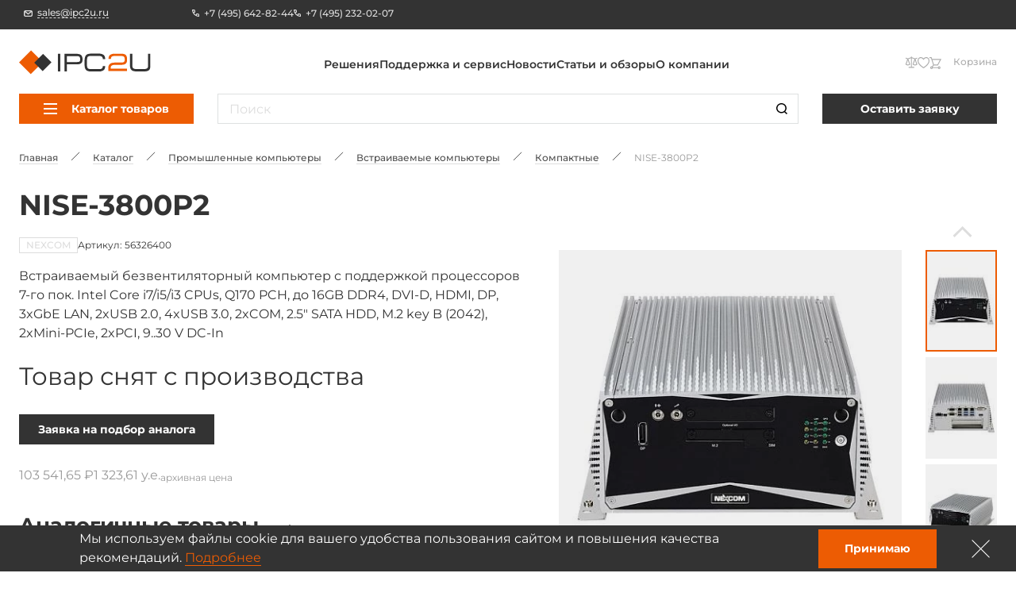

--- FILE ---
content_type: text/html; charset=UTF-8
request_url: https://ipc2u.ru/catalog/nise-3800p2/
body_size: 31730
content:
<!doctype html>
<html
    lang="ru"
    prefix="og: //ogp.me/ns#"
    class=""
>
<head>
    <title>NEXCOM NISE-3800P2 - Компактные | IPC2U</title>
    <script data-skip-moving="true">window.APP = {"sessid":"9c9948356777e653345159e00566f0b4","routes":{"favorite.toggle.js":"\/favorite\/toggle\/{productId}\/","popup.load-form.js":"\/popup\/load\/{formName}\/","compare.toggle.js":"\/compare\/toggle\/{productId}\/","compare.clear-section.js":"\/compare\/toggle\/clear-section\/{sectionId}\/","compare.add-list.js":"\/compare\/add-list\/","compare.replace.js":"\/compare\/replace\/","cookie.popup.js":"\/cookie\/popup\/","cookie.accept-all.js":"\/cookie\/accept-all\/","cookie.save.js":"\/cookie\/save\/","cookie.reject-all.js":"\/cookie\/reject-all\/","cart.index.js":"\/cart\/","cart.pdf.js":"\/cart\/pdf\/","cart.add.js":"\/cart\/add\/","cart.update.js":"\/cart\/update\/","cart.delete.js":"\/cart\/delete\/","cart.clear.js":"\/cart\/clear\/","cart.check.js":"\/cart\/check\/","order.index.js":"\/order\/"},"additionalRoutes":{"compare":"\/compare\/","favorites":"\/favorites\/"},"lang":{"catalog":{"price-by-request":"\u0426\u0435\u043d\u0430 \u043f\u043e&nbsp;\u0437\u0430\u043f\u0440\u043e\u0441\u0443","no-stock":"\u041d\u0435\u0442 \u0432&nbsp;\u043f\u0440\u043e\u0434\u0430\u0436\u0435","price-with-nds":"\u0426\u0435\u043d\u0430 \u0441&nbsp;\u041d\u0414\u0421","cost-with-nds":"\u0421\u0442\u043e\u0438\u043c\u043e\u0441\u0442\u044c \u0441&nbsp;\u041d\u0414\u0421","add-to-cart":"\u0412&nbsp;\u043a\u043e\u0440\u0437\u0438\u043d\u0443","added-to-cart":"\u041e\u0444\u043e\u0440\u043c\u0438\u0442\u044c \u0437\u0430\u043a\u0430\u0437","test-product":"\u0412\u0437\u044f\u0442\u044c \u043d\u0430 \u0442\u0435\u0441\u0442\u0438\u0440\u043e\u0432\u0430\u043d\u0438\u0435","request-product":"\u0417\u0430\u044f\u0432\u043a\u0430 \u043d\u0430 \u043f\u043e\u0434\u0431\u043e\u0440 \u0430\u043d\u0430\u043b\u043e\u0433\u0430","pieces":"\u0448\u0442","total":"\u0421\u0442\u043e\u0438\u043c\u043e\u0441\u0442\u044c \u043a\u043e\u043d\u0444\u0438\u0433\u0443\u0440\u0430\u0446\u0438\u0438","choosed-count":"\u0412\u044b\u0431\u0440\u0430\u043d\u043d\u043e\u0435 \u043a\u043e\u043b\u0438\u0447\u0435\u0441\u0442\u0432\u043e","choosed-configuration":"\u0412\u044b\u0431\u0440\u0430\u043d\u043d\u0430\u044f \u043a\u043e\u043d\u0444\u0438\u0433\u0443\u0440\u0430\u0446\u0438\u044f","count-by-pcs":"\u041a\u043e\u043b\u0438\u0447\u0435\u0441\u0442\u0432\u043e (\u0448\u0442)","clear-configuration":"\u0421\u0431\u0440\u043e\u0441\u0438\u0442\u044c \u0432\u044b\u0431\u0440\u0430\u043d\u043d\u0443\u044e \u043a\u043e\u043d\u0444\u0438\u0433\u0443\u0440\u0430\u0446\u0438\u044e","clear":"\u0421\u0431\u0440\u043e\u0441\u0438\u0442\u044c","in-stock":"\u0412 \u043d\u0430\u043b\u0438\u0447\u0438\u0438","not-in-stock":"\u0414\u043e\u0441\u0442\u0443\u043f\u0435\u043d \u043f\u043e\u0434 \u0437\u0430\u043a\u0430\u0437","amount-tooltip":"\u041d\u0430 \u0441\u043a\u043b\u0430\u0434\u0435 (\u0432 \u043f\u0443\u0442\u0438)","faq":"\u0412\u043e\u043f\u0440\u043e\u0441\u044b \u043e \u0442\u043e\u0432\u0430\u0440\u0435","favorite":"\u0418\u0437\u0431\u0440\u0430\u043d\u043d\u043e\u0435","in-favorite":"\u0412 \u0438\u0437\u0431\u0440\u0430\u043d\u043d\u043e\u043c","add-favorite":"\u0412 \u0438\u0437\u0431\u0440\u0430\u043d\u043d\u043e\u0435","to-favorite":"\u041f\u0435\u0440\u0435\u0439\u0442\u0438 \u043d\u0430 \u0441\u0442\u0440\u0430\u043d\u0438\u0446\u0443 \u0438\u0437\u0431\u0440\u0430\u043d\u043d\u043e\u0433\u043e","compare":"\u0421\u0440\u0430\u0432\u043d\u0435\u043d\u0438\u0435","in-compare":"\u0412 \u0441\u0440\u0430\u0432\u043d\u0435\u043d\u0438\u0438","add-compare":"\u0421\u0440\u0430\u0432\u043d\u0438\u0442\u044c","to-compare":"\u041f\u0435\u0440\u0435\u0439\u0442\u0438 \u043d\u0430 \u0441\u0442\u0440\u0430\u043d\u0438\u0446\u0443 \u0441\u0440\u0430\u0432\u043d\u0435\u043d\u0438\u044f","installed":"\u0423\u0441\u0442\u0430\u043d\u043e\u0432\u043b\u0435\u043d\u043e","filter-range-empty":"\u041d\u0435\u0442 \u0434\u043e\u0441\u0442\u0443\u043f\u043d\u044b\u0445 \u0437\u043d\u0430\u0447\u0435\u043d\u0438\u0439","documentation":"\u0414\u043e\u043a\u0443\u043c\u0435\u043d\u0442\u0430\u0446\u0438\u044f","model":"3D \u043c\u043e\u0434\u0435\u043b\u044c","blueprint":"\u0427\u0435\u0440\u0442\u0435\u0436","software":"\u041f\u0440\u043e\u0433\u0440\u0430\u043c\u043c\u043d\u043e\u0435 \u043e\u0431\u0435\u0441\u043f\u0435\u0447\u0435\u043d\u0438\u0435","nds":"\u0441&nbsp;\u0443\u0447\u0435\u0442\u043e\u043c \u041d\u0414\u0421"},"formService":{"address":"\u0410\u0434\u0440\u0435\u0441 \u0434\u043e\u0441\u0442\u0430\u0432\u043a\u0438","city":"\u0413\u043e\u0440\u043e\u0434","serial-number-text":"\u041c\u043e\u0436\u043d\u043e \u0432\u0432\u0435\u0441\u0442\u0438 \u043d\u0435\u0441\u043a\u043e\u043b\u044c\u043a\u043e \u0441\u0435\u0440\u0438\u0439\u043d\u044b\u0445 \u043d\u043e\u043c\u0435\u0440\u043e\u0432 \u0447\u0435\u0440\u0435\u0437 \u0437\u0430\u043f\u044f\u0442\u0443\u044e","product-block-title":"\u0414\u0430\u043d\u043d\u044b\u0435 \u043e \u0442\u043e\u0432\u0430\u0440\u0435","contacts-block-title":"\u041a\u043e\u043d\u0442\u0430\u043a\u0442\u043d\u0430\u044f \u0438\u043d\u0444\u043e\u0440\u043c\u0430\u0446\u0438\u044f","back-delivery-block-title":"\u041e\u0431\u0440\u0430\u0442\u043d\u0430\u044f \u0434\u043e\u0441\u0442\u0430\u0432\u043a\u0430","receiver-block-title":"\u041a\u043e\u043d\u0442\u0430\u043a\u0442\u043d\u043e\u0435 \u043b\u0438\u0446\u043e \u043f\u043e \u0434\u043e\u0441\u0442\u0430\u0432\u043a\u0435","noResult":"\u042d\u043b\u0435\u043c\u0435\u043d\u0442\u044b \u043d\u0435 \u043d\u0430\u0439\u0434\u0435\u043d\u044b. \u041f\u043e\u043f\u0440\u043e\u0431\u0443\u0439\u0442\u0435 \u0438\u0437\u043c\u0435\u043d\u0438\u0442\u044c \u043f\u043e\u0438\u0441\u043a\u043e\u0432\u044b\u0439 \u0437\u0430\u043f\u0440\u043e\u0441.","noOptions":"\u0421\u043f\u0438\u0441\u043e\u043a \u043f\u0443\u0441\u0442."},"ui":{"exception-title":"\u041d\u0435\u043f\u0440\u0435\u0434\u0432\u0438\u0434\u0435\u043d\u043d\u0430\u044f \u043e\u0448\u0438\u0431\u043a\u0430","exception-btn-text":"\u041e\u043a","view-all":"\u0421\u043c\u043e\u0442\u0440\u0435\u0442\u044c \u0432\u0441\u0435","aria-label":{"search":"\u041f\u043e\u0438\u0441\u043a","search-clear":"\u041e\u0447\u0438\u0441\u0442\u0438\u0442\u044c","menu-burger":"\u041c\u0435\u043d\u044e","compare":"\u041a \u0441\u0440\u0430\u0432\u043d\u0435\u043d\u0438\u044e","action-compare":"\u0421\u0440\u0430\u0432\u043d\u0438\u0442\u044c","fav":"\u0412 \u0438\u0437\u0431\u0440\u0430\u043d\u043d\u043e\u0435","action-fav":"\u0418\u0437\u0431\u0440\u0430\u043d\u043d\u043e\u0435","increment":"\u0423\u0432\u0435\u043b\u0438\u0447\u0438\u0442\u044c","decrement":"\u0423\u043c\u0435\u043d\u044c\u0448\u0438\u0442\u044c","slider-prev":"\u041d\u0430\u0437\u0430\u0434","slider-next":"\u0412\u043f\u0435\u0440\u0435\u0434","to-product":"\u041f\u0435\u0440\u0435\u0439\u0442\u0438 \u043a \u0442\u043e\u0432\u0430\u0440\u0443 #PRODUCT#","close":"\u0417\u0430\u043a\u0440\u044b\u0442\u044c","send":"\u041e\u0442\u043f\u0440\u0430\u0432\u0438\u0442\u044c","change-slide":"\u041f\u0435\u0440\u0435\u043a\u043b\u044e\u0447\u0438\u0442\u044c \u0441\u043b\u0430\u0439\u0434","scroll-up":"\u0412\u0432\u0435\u0440\u0445","counter":"\u041a\u043e\u043b\u0438\u0447\u0435\u0441\u0442\u0432\u043e","next-page":"\u0421\u043b\u0435\u0434\u0443\u044e\u0449\u0430\u044f \u0441\u0442\u0440\u0430\u043d\u0438\u0446\u0430","prev-page":"\u041f\u0440\u0435\u0434\u044b\u0434\u0443\u0449\u0430\u044f \u0441\u0442\u0440\u0430\u043d\u0438\u0446\u0430","slide-dot":"\u041f\u0435\u0440\u0435\u0439\u0442\u0438 \u043a \u0441\u043b\u0430\u0439\u0434\u0443"}},"menu":{"by-categories":"\u041f\u043e \u043a\u0430\u0442\u0435\u0433\u043e\u0440\u0438\u044f\u043c","by-manufacturers":"\u041f\u043e \u043f\u0440\u043e\u0438\u0437\u0432\u043e\u0434\u0438\u0442\u0435\u043b\u044f\u043c"},"cookies":{"reject-all":"Reject All","save-my-preferences":"Save My Preferences","accept-all":"Accept All","always-active":"Always Active"},"faq":{"more":"\u041f\u043e\u0434\u0440\u043e\u0431\u043d\u0435\u0435","close":"\u0421\u0432\u0435\u0440\u043d\u0443\u0442\u044c"},"ecommerce":{"pieces":"\u0448\u0442.","discount":"\u0421\u043a\u0438\u0434\u043a\u0430"}},"compare":[],"favorites":[],"yMapApiKey":null,"googleMapApiKey":"","showGdprPopup":false,"isRu":true};</script><link rel="preload" href="/local/css/fonts/Montserrat-Medium.woff2" as="font" type="font/woff2" crossorigin="anonymous"><link rel="preload" href="/local/css/fonts/Montserrat-SemiBold.woff2" as="font" type="font/woff2" crossorigin="anonymous"><link rel="preload" href="/local/css/fonts/Montserrat-Bold.woff2" as="font" type="font/woff2" crossorigin="anonymous"><link rel="preload" href="/local/css/fonts/Montserrat-Regular.woff2" as="font" type="font/woff2" crossorigin="anonymous"><link rel="preload" href="/local/css/fonts/Montserrat-ExtraBold.woff2" as="font" type="font/woff2" crossorigin="anonymous"><!-- Yandex.Metrika counter --> <script data-skip-moving="true" type="text/javascript" > (function(m,e,t,r,i,k,a){m[i]=m[i]||function(){(m[i].a=m[i].a||[]).push(arguments)}; m[i].l=1*new Date(); for (var j = 0; j < document.scripts.length; j++) {if (document.scripts[j].src === r) { return; }} k=e.createElement(t),a=e.getElementsByTagName(t)[0],k.async=1,k.src=r,a.parentNode.insertBefore(k,a)}) (window, document, "script", "https://mc.yandex.ru/metrika/tag.js", "ym"); ym(6875986, "init", { clickmap:true, trackLinks:true, accurateTrackBounce:true, webvisor:true }); </script> <noscript><div><img src="https://mc.yandex.ru/watch/6875986" style="position:absolute; left:-9999px;" alt="" /></div></noscript> <!-- /Yandex.Metrika counter --><meta http-equiv="Content-Type" content="text/html; charset=UTF-8" />
<meta name="description" content="NEXCOM NISE-3800P2: Встраиваемый безвентиляторный компьютер с поддержкой процессоров 7-го пок. Intel Core i7/i5/i3 CPUs, Q170 PCH, до 16GB DDR4, DVI-D, HDMI, DP, 3xGbE LAN, 2xUSB 2.0, 4xUSB 3.0, 2xCOM, 2.5&quot; SATA HDD, M.2 key B (2042), 2xMini-PCIe, 2xPCI, 9..30 V DC-In - купить у официального дистрибьютора NEXCOM по цене производителя, документация, характеристики, описание, техническая поддержка." />
<link href="/local/build/css/style.css?1766135295266869" type="text/css"  data-template-style="true"  rel="stylesheet" />
<link href="/local/css/custom.css?17310394316062" type="text/css"  data-template-style="true"  rel="stylesheet" />
<link rel="shortcut icon" href="/favicon.ico" type="image/x-icon">
<link rel="apple-touch-icon" sizes="180x180" href="/local/images/favicons/apple-touch-icon.png">
<link rel="icon" type="image/png" sizes="256x256" href="/local/images/favicons/android-chrome-192x192.png">
<link rel="icon" type="image/png" sizes="32x32" href="/local/images/favicons/favicon-32x32.png">
<link rel="icon" type="image/png" sizes="16x16" href="/local/images/favicons/favicon-16x16.png">
<link rel="manifest" href="/local/images/favicons/site.webmanifest">
<meta http-equiv="x-ua-compatible" content="ie=edge">
<meta name="cmsmagazine" content="2c2951bb57cffc1481be768a629d3a6e" />
<meta name="format-detection" content="telephone=no">
<meta name="viewport" content="width=device-width, initial-scale=1">
<meta name="msapplication-TileColor" content="#ed5c03">
<meta name="msapplication-config" content="/local/images/favicons/browserconfig.xml">
<meta name="theme-color" content="#ed5c03">
<link rel="mask-icon" href="/local/images/favicons/safari-pinned-tab.svg" color="#ed5c03">
<link rel="search" href="/search/opensearch/" type="application/opensearchdescription+xml" title="IPC2U.ru">
<link rel="canonical" href="https://ipc2u.ru/catalog/nise-3800p2/"/>
<meta name="google-site-verification" content="-u8NFq-IbiDPqTn9vG2FkNDNK1lLlJ7XU92-DVTvXPI" />
<meta name="yandex-verification" content="c23742e50d29b146"/>
<script type="application/ld+json">{"@context":"https:\/\/schema.org","@type":"Product","name":"NISE-3800P2","description":"\u0412\u0441\u0442\u0440\u0430\u0438\u0432\u0430\u0435\u043c\u044b\u0439 \u0431\u0435\u0437\u0432\u0435\u043d\u0442\u0438\u043b\u044f\u0442\u043e\u0440\u043d\u044b\u0439 \u043a\u043e\u043c\u043f\u044c\u044e\u0442\u0435\u0440 \u0441 \u043f\u043e\u0434\u0434\u0435\u0440\u0436\u043a\u043e\u0439 \u043f\u0440\u043e\u0446\u0435\u0441\u0441\u043e\u0440\u043e\u0432 7-\u0433\u043e \u043f\u043e\u043a. Intel Core i7\/i5\/i3 CPUs, Q170 PCH, \u0434\u043e 16GB DDR4, DVI-D, HDMI, DP, 3xGbE LAN, 2xUSB 2.0, 4xUSB 3.0, 2xCOM, 2.5\" SATA HDD, M.2 key B (2042), 2xMini-PCIe, 2xPCI, 9..30 V DC-In","image":["https:\/\/ipc2u.ru\/upload\/uf\/fe8\/zgpg2moou3kz3msqngb7lscrkyql6zha.jpg","https:\/\/ipc2u.ru\/upload\/uf\/2b0\/8eca8y4jh5g9eik0cosv4yds3xk4epum.jpg","https:\/\/ipc2u.ru\/upload\/uf\/4fc\/mo9x6anvty844cfyy1xyzd41xs1rzlkz.jpg"],"sku":"56326400","brand":{"@type":"Brand","name":"NEXCOM"},"offers":{"@type":"Offer","itemCondition":"https:\/\/schema.org\/NewCondition","url":"https:\/\/ipc2u.ru\/catalog\/nise-3800p2\/","availability":"https:\/\/schema.org\/Discontinued","price":"103541.65","priceCurrency":"RUB","priceValidUntil":"2026-01-13","seller":{"@type":"Organization","name":"IPC2U \u0420\u043e\u0441\u0441\u0438\u044f"}},"isRelatedTo":[{"@type":"Product","name":"NISE-3800E2","description":"Fanless Embedded Box PC, Support 6th gen. Intel Core  i7\/i5\/i3 CPUs, Q170 Chipset, up to 16GB SO-DIMM DDR4 RAM, DVI, HDMI, DP, 3xGbit LAN, 2xUSB 2.0,4xUSB 3.0, 2xCOM, Audio, 2.5\" SATA HDD Bay, 2xMini-PCIe, M.2 key B (2042), 2xPCIe x4, 9..30V DC-In","image":["https:\/\/ipc2u.ru\/upload\/uf\/fe8\/zgpg2moou3kz3msqngb7lscrkyql6zha.jpg","https:\/\/ipc2u.ru\/upload\/uf\/2b0\/8eca8y4jh5g9eik0cosv4yds3xk4epum.jpg","https:\/\/ipc2u.ru\/upload\/uf\/4fc\/mo9x6anvty844cfyy1xyzd41xs1rzlkz.jpg"],"sku":"56326300","brand":{"@type":"Brand","name":"NEXCOM"},"offers":{"@type":"Offer","itemCondition":"https:\/\/schema.org\/NewCondition","url":"https:\/\/ipc2u.ru\/catalog\/nise-3800e2\/","availability":"https:\/\/schema.org\/Discontinued","price":"110041.5","priceCurrency":"RUB","priceValidUntil":"2026-01-13","seller":{"@type":"Organization","name":"IPC2U \u0420\u043e\u0441\u0441\u0438\u044f"}}},{"@type":"Product","name":"NISE-3800P2E","description":"\u0412\u0441\u0442\u0440\u0430\u0438\u0432\u0430\u0435\u043c\u044b\u0439 \u0431\u0435\u0437\u0432\u0435\u043d\u0442\u0438\u043b\u044f\u0442\u043e\u0440\u043d\u044b\u0439 \u043a\u043e\u043c\u043f\u044c\u044e\u0442\u0435\u0440 \u0441 \u043f\u043e\u0434\u0434\u0435\u0440\u0436\u043a\u043e\u0439 Intel Core i7\/i5\/i3, Intel Q170, \u0434\u043e 16\u0413\u0431 DDR4 RAM, DVI, HDMI, DP, 3xGbE LAN, 2xUSB 2.0, 4xUSB 3.0, 2xCOM, Audio, \u043e\u0442\u0441\u0435\u043a 2.5\" SATA HDD, M.2 key B(2042),2xMini-PCIe, 1xPCIex4, 1xPCI, \u043f\u0438\u0442\u0430\u043d\u0438\u0435 9..30\u0412 DC","image":["https:\/\/ipc2u.ru\/upload\/uf\/fe8\/zgpg2moou3kz3msqngb7lscrkyql6zha.jpg","https:\/\/ipc2u.ru\/upload\/uf\/2b0\/8eca8y4jh5g9eik0cosv4yds3xk4epum.jpg","https:\/\/ipc2u.ru\/upload\/uf\/4fc\/mo9x6anvty844cfyy1xyzd41xs1rzlkz.jpg"],"sku":"56326500","brand":{"@type":"Brand","name":"NEXCOM"},"offers":{"@type":"Offer","itemCondition":"https:\/\/schema.org\/NewCondition","url":"https:\/\/ipc2u.ru\/catalog\/nise-3800p2e\/","availability":"https:\/\/schema.org\/Discontinued","price":"112421.16","priceCurrency":"RUB","priceValidUntil":"2026-01-13","seller":{"@type":"Organization","name":"IPC2U \u0420\u043e\u0441\u0441\u0438\u044f"}}},{"@type":"Product","name":"NISE-3800E2-WOA","description":"Fanless Embedded Box PC, Support 6th gen. Intel Core  i7\/i5\/i3 CPUs, Q170 Chipset, up to 16GB DDR4 RAM, DVI, HDMI, DP, 3xGbit LAN, 2xUSB 2.0,4xUSB 3.0, 2xCOM, 2.5\" SATA HDD Bay, 2xMini-PCIe, M.2 key B (2042), 2xPCIe x4, 9..30V DC-In, Without Audio","image":["https:\/\/ipc2u.ru\/upload\/uf\/3f4\/g9zc3tmeqte1lxxnmq7kxyvkcafeoxfb.jpg","https:\/\/ipc2u.ru\/upload\/uf\/d1f\/bhgjs2p5goz0f39vdpx94l0ytaikax3j.jpg","https:\/\/ipc2u.ru\/upload\/uf\/d42\/a89zhur7qjt8h49rcmyw82tn0r1jsmsq.jpg"],"sku":"57215100","brand":{"@type":"Brand","name":"NEXCOM"},"offers":{"@type":"Offer","itemCondition":"https:\/\/schema.org\/NewCondition","url":"https:\/\/ipc2u.ru\/catalog\/nise-3800e2-woa\/","availability":"https:\/\/schema.org\/PreOrder","price":"112569.79","priceCurrency":"RUB","priceValidUntil":"2026-01-13","seller":{"@type":"Organization","name":"IPC2U \u0420\u043e\u0441\u0441\u0438\u044f"}}},{"@type":"Product","name":"NISE-3800R","description":"\u0412\u0441\u0442\u0440\u0430\u0438\u0432\u0430\u0435\u043c\u044b\u0439 \u0431\u0435\u0437\u0432\u0435\u043d\u0442\u0438\u043b\u044f\u0442\u043e\u0440\u043d\u044b\u0439 \u043a\u043e\u043c\u043f\u044c\u044e\u0442\u0435\u0440 \u0441 \u043f\u043e\u0434\u0434\u0435\u0440\u0436\u043a\u043e\u0439 \u043f\u0440\u043e\u0446\u0435\u0441\u0441\u043e\u0440\u043e\u0432 6-\u0433\u043e \u043f\u043e\u043a\u043e\u043b\u0435\u043d\u0438\u044f Intel Core i7\/i5\/i3, Q170 PCH, \u0434\u043e 16GB DDR4, DVI-D, HDMI, DP, 3xGbE LAN, 2xUSB 2.0, 4xUSB 3.0, 3xCOM, 2x2.5\" SATA HDD, RAID 0\/1, M.2 key B (2042), 2xMini-PCIe, 9...30\u0412 DC","image":["https:\/\/ipc2u.ru\/upload\/uf\/a4f\/ijd8m1h3hekzedf0pdvb05pcon7wbfv8.jpg","https:\/\/ipc2u.ru\/upload\/uf\/2bb\/k2rsewotz3vrfw4k45qy9er8tlqu0pah.jpg","https:\/\/ipc2u.ru\/upload\/uf\/5d7\/1llo1mfhh46pzqmbdayrh4m4lvxxgcz4.jpg"],"sku":"07611200","brand":{"@type":"Brand","name":"NEXCOM"},"offers":{"@type":"Offer","itemCondition":"https:\/\/schema.org\/NewCondition","url":"https:\/\/ipc2u.ru\/catalog\/nise-3800r\/","availability":"https:\/\/schema.org\/Discontinued","price":"105444.12","priceCurrency":"RUB","priceValidUntil":"2026-01-13","seller":{"@type":"Organization","name":"IPC2U \u0420\u043e\u0441\u0441\u0438\u044f"}}},{"@type":"Product","name":"NISE-3800E-H110","description":"\u0412\u0441\u0442\u0440\u0430\u0438\u0432\u0430\u0435\u043c\u044b\u0439 \u0431\u0435\u0437\u0432\u0435\u043d\u0442\u0438\u043b\u044f\u0442\u043e\u0440\u043d\u044b\u0439 \u043a\u043e\u043c\u043f\u044c\u044e\u0442\u0435\u0440 \u0441 \u043f\u043e\u0434\u0434\u0435\u0440\u0436\u043a\u043e\u0439 6th Skylake Intel Core-i7\/i5\/i3, \u0447\u0438\u043f\u0441\u0435\u0442 Intel H110, \u0434\u043e 16\u0413\u0431 DDR4 RAM, DVI-D, HDMI, 2xGbE LAN, 2xUSB 2.0, 4xUSB 3.0, 2xCOM, Audio, \u043e\u0442\u0441\u0435\u043a 2.5\" SATA HDD, 2xMini-PCIe, 1xPCIe x4, \u043f\u0438\u0442\u0430\u043d\u0438\u0435 9...30\u0412 DC","image":["https:\/\/ipc2u.ru\/upload\/uf\/da9\/4c1xljwpbyf9co742hf5ujp4xejbk7oe.jpg","https:\/\/ipc2u.ru\/upload\/uf\/827\/l29tmbsreyt0xp5kip64tu5lsr9xqc7l.jpg","https:\/\/ipc2u.ru\/upload\/uf\/ae6\/bmay8qx61s2mkk2kp736dhj0jrq3x12e.jpg"],"sku":"07615500","brand":{"@type":"Brand","name":"NEXCOM"},"offers":{"@type":"Offer","itemCondition":"https:\/\/schema.org\/NewCondition","url":"https:\/\/ipc2u.ru\/catalog\/nise-3800e-h110\/","availability":"https:\/\/schema.org\/Discontinued","price":"94077.78","priceCurrency":"RUB","priceValidUntil":"2026-01-13","seller":{"@type":"Organization","name":"IPC2U \u0420\u043e\u0441\u0441\u0438\u044f"}}},{"@type":"Product","name":"NISE-3800E","description":"\u0412\u0441\u0442\u0440\u0430\u0438\u0432\u0430\u0435\u043c\u044b\u0439 \u0431\u0435\u0437\u0432\u0435\u043d\u0442\u0438\u043b\u044f\u0442\u043e\u0440\u043d\u044b\u0439 \u043a\u043e\u043c\u043f\u044c\u044e\u0442\u0435\u0440 \u0441 \u043f\u043e\u0434\u0434\u0435\u0440\u0436\u043a\u043e\u0439 6th Skylake Intel Core-i7\/i5\/i3, Intel Q170, \u0434\u043e 16\u0413\u0431 DDR4, DP, DVI-D, HDMI, 3xGbE LAN, 2xUSB 2.0, 4xUSB 3.0, 2xCOM, Audio, 2.5\" SATA HDD, M.2 key B (2042), SIM, 1xMini-PCIe, 1xPCIe x4,  9...30\u0412 DC","image":["https:\/\/ipc2u.ru\/upload\/uf\/22a\/o3qqpto4e7ho1wtypoi5ne7pf79hxjoe.jpg","https:\/\/ipc2u.ru\/upload\/uf\/d40\/c6xt6rywvqtrmtioj90918h0v05gw08t.jpg","https:\/\/ipc2u.ru\/upload\/uf\/29e\/581v9ipk9gfvuep0oowdc5u6nju2z3zf.jpg"],"sku":"08326400","brand":{"@type":"Brand","name":"NEXCOM"},"offers":{"@type":"Offer","itemCondition":"https:\/\/schema.org\/NewCondition","url":"https:\/\/ipc2u.ru\/catalog\/nise-3800e\/","availability":"https:\/\/schema.org\/Discontinued","price":"98675.16","priceCurrency":"RUB","priceValidUntil":"2026-01-13","seller":{"@type":"Organization","name":"IPC2U \u0420\u043e\u0441\u0441\u0438\u044f"}}}],"isSimilarTo":[{"@type":"Product","name":"NISE-3910P2","description":"\u0412\u0441\u0442\u0440\u0430\u0438\u0432\u0430\u0435\u043c\u044b\u0439 \u0431\u0435\u0437\u0432\u0435\u043d\u0442\u0438\u043b\u044f\u0442\u043e\u0440\u043d\u044b\u0439 \u043a\u043e\u043c\u043f\u044c\u044e\u0442\u0435\u0440 \u0441 \u043f\u043e\u0434\u0434\u0435\u0440\u0436\u043a\u043e\u0439 \u043f\u0440\u043e\u0446\u0435\u0441\u0441\u043e\u0440\u043e\u0432 12\/13-\u0433\u043e \u043f\u043e\u043a. Intel Core i7\/i5\/i3 CPUs, \u0447\u0438\u043f\u0441\u0435\u0442 Q670E, DDR5, HDMI, DP, VGA, 4x2.5Gb E LAN, 4xCOM, 6xUSB 3.2, 4xUSB 2.0, 1xM.2 M-key 2242, 1xSIM, 1x mPCIe, 2xPCI, 9-30VDC-in","image":["https:\/\/ipc2u.ru\/upload\/uf\/e73\/yl9glwqa9dewes0ymdn206tpoqwuhjut\/NISE-3910E16-Front.png","https:\/\/ipc2u.ru\/upload\/uf\/d85\/nktvhpql6suyydqyct7dqvnmly06ic3x\/NISE-3910E16-Rear.png","https:\/\/ipc2u.ru\/upload\/uf\/0b9\/hx63ehfrzv6zdnb47qsnza1n9dl7vgye\/NISE-3910E16-Side1.png"],"sku":"57800000","brand":{"@type":"Brand","name":"NEXCOM"},"offers":{"@type":"Offer","itemCondition":"https:\/\/schema.org\/NewCondition","url":"https:\/\/ipc2u.ru\/catalog\/nise-3910p2\/","availability":"https:\/\/schema.org\/PreOrder","price":"128199.49","priceCurrency":"RUB","priceValidUntil":"2026-01-13","seller":{"@type":"Organization","name":"IPC2U \u0420\u043e\u0441\u0441\u0438\u044f"}}}]}</script>
<link rel="preload" as="image" href="/upload/uf/fe8/zgpg2moou3kz3msqngb7lscrkyql6zha.jpg">
<link rel="preload" href="/local/build/js/commons.chunk.js?1766115369601690" as="script">
<link rel="preload" href="/local/build/js/catalog-detail.bundle.js?1766115369142716" as="script">
<meta property="og:type" content="website" />
<meta property="og:title" content="NISE-3800P2" />
<meta property="og:image" content="https://ipc2u.ru/upload/uf/fe8/zgpg2moou3kz3msqngb7lscrkyql6zha.jpg" />
<meta property="og:description" content="NEXCOM NISE-3800P2: Встраиваемый безвентиляторный компьютер с поддержкой процессоров 7-го пок. Intel Core i7/i5/i3 CPUs, Q170 PCH, до 16GB DDR4, DVI-D, HDMI, DP, 3xGbE LAN, 2xUSB 2.0, 4xUSB 3.0, 2xCOM, 2.5" SATA HDD, M.2 key B (2042), 2xMini-PCIe, 2xPCI, 9..30 V DC-In - купить у официального дистрибьютора NEXCOM по цене производителя, документация, характеристики, описание, техническая поддержка." />
<meta property="og:url" content="https://ipc2u.ru/catalog/nise-3800p2/" />
<meta property="og:site_name" content="IPC2U.ru" />



<style>.todo {display: none !important;}</style></head>
<body class="page page--catalog-detail catalog-detail-page  page" onclick="">




<div class="page-wrapper">
    
        <div class="header-anchor"></div>
    <header class="header ">
        <div class="header__fixed-header fixed-header">
            <div class="content-container">
                <div class="fixed-header__wrap">
                                            <a
                            href="mailto:sales@ipc2u.ru"
                            class="fixed-header__email link link--with-icon link--dashed seo-email"
                        >
                            <svg class="symbol symbol-email fixed-header__email-icon link__icon"><use xlink:href="/local/build/symbols.svg?8f3c4d52#email"></use></svg>                            <span class="link__text">sales@ipc2u.ru</span>
                        </a>
                                                                <div class="fixed-header__phones">
                                                            <a
                                    href="tel:+7 (495) 642-82-44"
                                    class="fixed-header__phone link link--with-icon link--hover-dashed seo-phone"
                                >
                                    <svg class="symbol symbol-phone fixed-header__phone-icon link__icon"><use xlink:href="/local/build/symbols.svg?8f3c4d52#phone"></use></svg>                                    <span class="link__text">+7 (495) 642-82-44</span>
                                </a>
                                                            <a
                                    href="tel:+7 (495) 232-02-07"
                                    class="fixed-header__phone link link--with-icon link--hover-dashed seo-phone"
                                >
                                    <svg class="symbol symbol-phone fixed-header__phone-icon link__icon"><use xlink:href="/local/build/symbols.svg?8f3c4d52#phone"></use></svg>                                    <span class="link__text">+7 (495) 232-02-07</span>
                                </a>
                                                                                </div>
                                        <div class="fixed-header__right">
                                                <div class="vue-lang-switcher vue-loading" data-vue='{"langs":[]}'></div>
                    </div>
                </div>
            </div>
        </div>

        <div class="content-container header__relative-container header__mobile-wrap scrollable custom-scrollbar custom-scrollbar--hidden js-menu-scrollable-container">
            <div class="header__wrap">

                                    <a href="/" class="header__logo">
                
                    <img
                        class="header__logo-image"
                        src="/local/images/logo.svg?1668057799"
                        alt="IPC2U.ru"
                        width="195"
                        height="35"
                    >
                    <img
                        class="header__logo-image header__logo-image--mobile"
                        src="/local/images/logo-fixed.svg?1668057799"
                        alt="IPC2U.ru"
                        width="51"
                        height="38"
                    >
                    <img
                        class="header__logo-image header__logo-image--mobile-white"
                        src="/local/images/logo-mobile-white.svg?1668057799"
                        alt="IPC2U.ru"
                        width="51"
                        height="38"
                    >
                    <img
                        class="header__logo-image header__logo-image--fixed"
                        src="/local/images/logo-fixed.svg?1668057799"
                        loading="lazy"
                        alt="IPC2U.ru"
                        width="64"
                        height="46"
                    >

                                    </a>
                
                                                            <div class="header__logo-caption">
                            Оборудование для автоматизации                        </div>
                                                    <div class="header__catalog-target js-catalog-fixed-target"></div>
                <nav class="header-menu header__menu">
    <ul class="header__menu-list header-menu__list">
                    <li>
                <a class="link header-menu__item" href="/solutions/">Решения</a>
            </li>
                    <li>
                <a class="link header-menu__item" href="/service/">Поддержка и сервис</a>
            </li>
                    <li>
                <a class="link header-menu__item" href="/news/">Новости</a>
            </li>
                    <li>
                <a class="link header-menu__item" href="/articles/">Статьи и обзоры</a>
            </li>
                    <li>
                <a class="link header-menu__item" href="/about/">О компании</a>
            </li>
            </ul>
</nav>
                <div class="header__search-wrap">
                    <div class="vue-search-form vue-loading" data-vue='{"inHeader":true,"form":{"attributes":{"method":"get","name":"search","action":"\/search\/","class":"form search-form"},"options":{"privacy":"\u041d\u0430\u0436\u0438\u043c\u0430\u044f \u043d\u0430 \u043a\u043d\u043e\u043f\u043a\u0443 \u00ab\u041e\u0442\u043f\u0440\u0430\u0432\u0438\u0442\u044c\u00bb, \u044f \u0434\u0430\u044e \u003Cspan data-href=\u0022\/about\/privacy-cookies\/\u0022 data-target=\u0022_blank\u0022\u003E\u0441\u043e\u0433\u043b\u0430\u0441\u0438\u0435\u003C\/span\u003E \u043d\u0430 \u043e\u0431\u0440\u0430\u0431\u043e\u0442\u043a\u0443 \u043c\u043e\u0438\u0445 \u043f\u0435\u0440\u0441\u043e\u043d\u0430\u043b\u044c\u043d\u044b\u0445 \u0434\u0430\u043d\u043d\u044b\u0445","suggestionsUrl":"https:\/\/ipc2u.ru\/search\/suggestions\/","allResultsText":"\u041f\u043e\u0441\u043c\u043e\u0442\u0440\u0435\u0442\u044c \u0432\u0441\u0435 \u0440\u0435\u0437\u0443\u043b\u044c\u0442\u0430\u0442\u044b"},"validation":[],"fieldset":{"q":{"attributes":{"type":"search","name":"q","required":false,"placeholder":"\u041f\u043e\u0438\u0441\u043a","value":null},"options":{"label":"form.base.label.q"}}}}}'></div>
                </div>
                <div class="header__actions">
                    <div class="header__mobile-lang">
                        <div class="vue-lang-switcher vue-loading" data-vue='{"langs":[]}'></div>
                    </div>

                    <button class="header__search-button header__search-button--visible-fixed js-open-search" aria-label="Поиск">
                        <svg class="symbol symbol-search header__search-icon"><use xlink:href="/local/build/symbols.svg?8f3c4d52#search"></use></svg>                    </button>
                    
                    <div class="vue-header-compare-btn vue-loading" data-vue='{"count":0,"isEmpty":true}'></div>
                    <div class="vue-header-favorite-btn vue-loading" data-vue='{"count":0,"isEmpty":true}'></div>
                    <div class="vue-cart-counter vue-loading" data-vue='{"cartText":"\u041a\u043e\u0440\u0437\u0438\u043d\u0430"}'></div>                    <button class="burger header__burger burger--visible-md js-burger" aria-label="Меню">
                        <span class="burger__line"></span>
                        <span class="burger__line"></span>
                        <span class="burger__line"></span>
                    </button>
                </div>
            </div>

            <div class="header__fixed-header fixed-header fixed-header--visible-md">
                                <div class="vue-lang-switcher vue-loading" data-vue='{"langs":[]}'></div>
            </div>
            <div class="header__catalog header-catalog">
                <div class="header__catalog-target js-catalog-target"></div>

    
    <div class="header__catalog-btn-wrap header-catalog__btn-wrap js-catalog-btn">
        <div class="vue-catalog-menu vue-loading" data-vue='{"items":[{"text":"\u041a\u043e\u043c\u043f\u044c\u044e\u0442\u0435\u0440\u044b iROBO \u0440\u043e\u0441\u0441\u0438\u0439\u0441\u043a\u043e\u0439 \u0441\u0431\u043e\u0440\u043a\u0438","link":"\/catalog\/kompyutery-irobo-rossiyskogo-proizvodstva\/","selected":false,"items":[{"text":"\u041f\u0440\u043e\u043c\u044b\u0448\u043b\u0435\u043d\u043d\u044b\u0435 \u0441\u0435\u0440\u0432\u0435\u0440\u044b iROBO-1000","link":"\/catalog\/kompyutery-irobo-rossiyskogo-proizvodstva\/irobo-1000\/","selected":false,"items":[]},{"text":"\u0411\u0435\u0437\u0432\u0435\u043d\u0442\u0438\u043b\u044f\u0442\u043e\u0440\u043d\u044b\u0435 \u0441\u0435\u0440\u0432\u0435\u0440\u044b iROBO","link":"\/catalog\/kompyutery-irobo-rossiyskogo-proizvodstva\/bezventilyatornye-servery\/","selected":false,"items":[]},{"text":"\u041f\u0440\u043e\u043c\u044b\u0448\u043b\u0435\u043d\u043d\u044b\u0435 \u043a\u043e\u043c\u043f\u044c\u044e\u0442\u0435\u0440\u044b iROBO-2000","link":"\/catalog\/kompyutery-irobo-rossiyskogo-proizvodstva\/irobo-2000\/","selected":false,"items":[]},{"text":"\u041a\u043e\u043c\u043f\u0430\u043a\u0442\u043d\u044b\u0435 \u043a\u043e\u043c\u043f\u044c\u044e\u0442\u0435\u0440\u044b iROBO-3000","link":"\/catalog\/kompyutery-irobo-rossiyskogo-proizvodstva\/irobo-3000\/","selected":false,"items":[]},{"text":"\u041f\u0435\u0440\u0435\u043d\u043e\u0441\u043d\u044b\u0435 \u0440\u0430\u0431\u043e\u0447\u0438\u0435 \u0441\u0442\u0430\u043d\u0446\u0438\u0438 iROBO-4000","link":"\/catalog\/kompyutery-irobo-rossiyskogo-proizvodstva\/irobo-4000\/","selected":false,"items":[]},{"text":"\u041f\u0430\u043d\u0435\u043b\u044c\u043d\u044b\u0435 \u043a\u043e\u043c\u043f\u044c\u044e\u0442\u0435\u0440\u044b iROBO-5000","link":"\/catalog\/kompyutery-irobo-rossiyskogo-proizvodstva\/irobo-5000\/","selected":false,"items":[]},{"text":"\u0412\u0441\u0442\u0440\u0430\u0438\u0432\u0430\u0435\u043c\u044b\u0435 \u0431\u0435\u0437\u0432\u0435\u043d\u0442\u0438\u043b\u044f\u0442\u043e\u0440\u043d\u044b\u0435 \u043a\u043e\u043c\u043f\u044c\u044e\u0442\u0435\u0440\u044b iROBO-6000","link":"\/catalog\/kompyutery-irobo-rossiyskogo-proizvodstva\/irobo-6000\/","selected":false,"items":[]},{"text":"\u0420\u043e\u0441\u0441\u0438\u0439\u0441\u043a\u0438\u0435 \u043d\u043e\u0443\u0442\u0431\u0443\u043a\u0438 iROBO-7000","link":"\/catalog\/kompyutery-irobo-rossiyskogo-proizvodstva\/irobo-7000\/","selected":false,"items":[]},{"text":"\u0420\u043e\u0441\u0441\u0438\u0439\u0441\u043a\u0438\u0435 \u043f\u043b\u0430\u043d\u0448\u0435\u0442\u044b iROBO-8000","link":"\/catalog\/kompyutery-irobo-rossiyskogo-proizvodstva\/rossiyskie-planshety-irobo-8000\/","selected":false,"items":[]},{"text":"\u041a\u043e\u043c\u043f\u044c\u044e\u0442\u0435\u0440\u044b iROBO \u043d\u0430 \u0431\u0430\u0437\u0435 \u043f\u0440\u043e\u0446\u0435\u0441\u0441\u043e\u0440\u043e\u0432 \u0411\u0430\u0439\u043a\u0430\u043b","link":"\/catalog\/kompyutery-irobo-rossiyskogo-proizvodstva\/kompyutery-irobo-na-baze-protsessorov-baykal\/","selected":false,"items":[]}]},{"text":"\u041f\u0440\u043e\u043c\u044b\u0448\u043b\u0435\u043d\u043d\u044b\u0435 \u043a\u043e\u043c\u043f\u044c\u044e\u0442\u0435\u0440\u044b","link":"\/catalog\/promyshlennye-kompyutery\/","selected":false,"items":[{"text":"\u041a\u043e\u043c\u043f\u044c\u044e\u0442\u0435\u0440\u044b \u0432 19\u0022 \u0441\u0442\u043e\u0439\u043a\u0443","link":"\/catalog\/promyshlennye-kompyutery\/promyshlennye-kompyutery-v-19-stoyku\/","selected":false,"items":[]},{"text":"\u0412\u0441\u0442\u0440\u0430\u0438\u0432\u0430\u0435\u043c\u044b\u0435 \u043a\u043e\u043c\u043f\u044c\u044e\u0442\u0435\u0440\u044b","link":"\/catalog\/promyshlennye-kompyutery\/vstraivaemye-kompyutery\/","selected":false,"items":[]},{"text":"\u041f\u0430\u043d\u0435\u043b\u044c\u043d\u044b\u0435 \u043a\u043e\u043c\u043f\u044c\u044e\u0442\u0435\u0440\u044b","link":"\/catalog\/promyshlennye-kompyutery\/panelnye-kompyutery\/","selected":false,"items":[]},{"text":"\u0417\u0430\u0449\u0438\u0449\u0435\u043d\u043d\u044b\u0435 \u043d\u043e\u0443\u0442\u0431\u0443\u043a\u0438","link":"\/catalog\/promyshlennye-kompyutery\/noutbuki\/","selected":false,"items":[]},{"text":"\u0417\u0430\u0449\u0438\u0449\u0435\u043d\u043d\u044b\u0435 \u043f\u043b\u0430\u043d\u0448\u0435\u0442\u044b","link":"\/catalog\/promyshlennye-kompyutery\/planshety\/","selected":false,"items":[]},{"text":"\u041f\u0435\u0440\u0435\u043d\u043e\u0441\u043d\u044b\u0435 \u0440\u0430\u0431\u043e\u0447\u0438\u0435 \u0441\u0442\u0430\u043d\u0446\u0438\u0438","link":"\/catalog\/promyshlennye-kompyutery\/rabochie-stantsii-v-sbore\/","selected":false,"items":[]},{"text":"\u041f\u0440\u043e\u043c\u044b\u0448\u043b\u0435\u043d\u043d\u044b\u0435 \u041a\u041f\u041a","link":"\/catalog\/promyshlennye-kompyutery\/kpk\/","selected":false,"items":[]}]},{"text":"\u041f\u0440\u043e\u0446\u0435\u0441\u0441\u043e\u0440\u043d\u044b\u0435 \u043f\u043b\u0430\u0442\u044b","link":"\/catalog\/processornye-platy\/","selected":false,"items":[{"text":"\u041c\u0430\u0442\u0435\u0440\u0438\u043d\u0441\u043a\u0438\u0435 \u043f\u043b\u0430\u0442\u044b","link":"\/catalog\/processornye-platy\/materinskie-platy\/","selected":false,"items":[]},{"text":"\u0412\u0441\u0442\u0440\u0430\u0438\u0432\u0430\u0435\u043c\u044b\u0435 \u043f\u0440\u043e\u0446\u0435\u0441\u0441\u043e\u0440\u043d\u044b\u0435 \u043f\u043b\u0430\u0442\u044b","link":"\/catalog\/processornye-platy\/vstraivaemye-processornye-platy\/","selected":false,"items":[]},{"text":"\u0421\u0438\u0441\u0442\u0435\u043c\u044b \u043d\u0430 \u043c\u043e\u0434\u0443\u043b\u0435 (SOM) \u0438 \u0431\u0430\u0437\u043e\u0432\u044b\u0435 \u043f\u043b\u0430\u0442\u044b","link":"\/catalog\/processornye-platy\/processornye-moduli\/","selected":false,"items":[]}]},{"text":"\u041f\u0435\u0440\u0438\u0444\u0435\u0440\u0438\u044f \u0438 \u043a\u043e\u043c\u043f\u043b\u0435\u043a\u0442\u0443\u044e\u0449\u0438\u0435","link":"\/catalog\/komplektuyushchie\/","selected":false,"items":[{"text":"\u041c\u043e\u043d\u0438\u0442\u043e\u0440\u044b, \u0434\u0438\u0441\u043f\u043b\u0435\u0438","link":"\/catalog\/komplektuyushchie\/displei-monitory\/","selected":false,"items":[]},{"text":"\u0422\u0432\u0435\u0440\u0434\u043e\u0442\u0435\u043b\u044c\u043d\u044b\u0435 \u043d\u0430\u043a\u043e\u043f\u0438\u0442\u0435\u043b\u0438","link":"\/catalog\/komplektuyushchie\/elektronnye-diski\/","selected":false,"items":[]},{"text":"\u041f\u0440\u043e\u043c\u044b\u0448\u043b\u0435\u043d\u043d\u0430\u044f \u043e\u043f\u0435\u0440\u0430\u0442\u0438\u0432\u043d\u0430\u044f \u043f\u0430\u043c\u044f\u0442\u044c","link":"\/catalog\/komplektuyushchie\/operativnaya-pamyat\/","selected":false,"items":[]},{"text":"KVM \u0443\u0441\u0442\u0440\u043e\u0439\u0441\u0442\u0432\u0430","link":"\/catalog\/komplektuyushchie\/kvm-ustroystva\/","selected":false,"items":[]},{"text":"\u041f\u0440\u043e\u043c\u044b\u0448\u043b\u0435\u043d\u043d\u044b\u0435 \u0431\u043b\u043e\u043a\u0438 \u043f\u0438\u0442\u0430\u043d\u0438\u044f","link":"\/catalog\/komplektuyushchie\/promyshlennye-bloki-pitaniya-dlya-kompyuterov\/","selected":false,"items":[]},{"text":"\u041a\u043e\u0440\u043f\u0443\u0441\u0430","link":"\/catalog\/komplektuyushchie\/korpusa\/","selected":false,"items":[]},{"text":"\u041f\u0440\u043e\u043c\u044b\u0448\u043b\u0435\u043d\u043d\u044b\u0435 \u043a\u043b\u0430\u0432\u0438\u0430\u0442\u0443\u0440\u044b","link":"\/catalog\/komplektuyushchie\/promyshlennye-klaviatury\/","selected":false,"items":[]},{"text":"\u041f\u043b\u0430\u0442\u044b \u0438 \u043c\u043e\u0434\u0443\u043b\u0438 \u0440\u0430\u0441\u0448\u0438\u0440\u0435\u043d\u0438\u044f \u0434\u043b\u044f \u043d\u0430\u0440\u0430\u0449\u0438\u0432\u0430\u043d\u0438\u044f \u0444\u0443\u043d\u043a\u0446\u0438\u043e\u043d\u0430\u043b\u0430","link":"\/catalog\/komplektuyushchie\/platy-i-moduli-rashireniya-dlya-naraschivaniya-funktsionala\/","selected":false,"items":[]},{"text":"\u041e\u0431\u044a\u0435\u0434\u0438\u043d\u0438\u0442\u0435\u043b\u044c\u043d\u044b\u0435 \u043f\u043b\u0430\u0442\u044b","link":"\/catalog\/komplektuyushchie\/obedinitelnye-platy\/","selected":false,"items":[]},{"text":"\u041f\u043b\u0430\u0442\u044b \u0432\u0438\u0434\u0435\u043e\u0437\u0430\u0445\u0432\u0430\u0442\u0430","link":"\/catalog\/komplektuyushchie\/plati-videozahvata\/","selected":false,"items":[]},{"text":"\u0413\u0440\u0430\u0444\u0438\u0447\u0435\u0441\u043a\u0438\u0435 \u0443\u0441\u043a\u043e\u0440\u0438\u0442\u0435\u043b\u0438 GPU","link":"\/catalog\/komplektuyushchie\/uskoriteli-proizvoditelnosti-sistemy\/","selected":false,"items":[]}]},{"text":"\u041f\u0440\u043e\u043c\u044b\u0448\u043b\u0435\u043d\u043d\u044b\u0435 \u043a\u043e\u043c\u043c\u0443\u043d\u0438\u043a\u0430\u0446\u0438\u0438","link":"\/catalog\/promyshlennye-kommunikacii\/","selected":false,"items":[{"text":"\u041a\u043e\u043c\u043c\u0443\u0442\u0430\u0442\u043e\u0440\u044b","link":"\/catalog\/promyshlennye-kommunikacii\/promyshlennye-kommutatory\/","selected":false,"items":[]},{"text":"\u041f\u0440\u043e\u043c\u044b\u0448\u043b\u0435\u043d\u043d\u044b\u0435 \u043c\u0435\u0434\u0438\u0430\u043a\u043e\u043d\u0432\u0435\u0440\u0442\u0435\u0440\u044b","link":"\/catalog\/promyshlennye-kommunikacii\/media-konvertery\/","selected":false,"items":[]},{"text":"\u0411\u0435\u0441\u043f\u0440\u043e\u0432\u043e\u0434\u043d\u044b\u0435 \u0443\u0441\u0442\u0440\u043e\u0439\u0441\u0442\u0432\u0430","link":"\/catalog\/promyshlennye-kommunikacii\/besprovodnye-resheniya\/","selected":false,"items":[]},{"text":"\u041a\u043e\u043d\u0432\u0435\u0440\u0442\u0435\u0440\u044b RS-232\/422\/485 \u0432 Ethernet","link":"\/catalog\/promyshlennye-kommunikacii\/servery-posledovatelnyh-interfeysov\/","selected":false,"items":[]},{"text":"\u041a\u043e\u043d\u0432\u0435\u0440\u0442\u0435\u0440\u044b \u0438 \u043f\u043e\u0432\u0442\u043e\u0440\u0438\u0442\u0435\u043b\u0438 \u0438\u043d\u0442\u0435\u0440\u0444\u0435\u0439\u0441\u043e\u0432","link":"\/catalog\/promyshlennye-kommunikacii\/konvertery-i-povtoriteli-interfeysov\/","selected":false,"items":[]},{"text":"\u0428\u043b\u044e\u0437\u044b \u043f\u0440\u043e\u0442\u043e\u043a\u043e\u043b\u043e\u0432","link":"\/catalog\/promyshlennye-kommunikacii\/shlyuzy-protokolov\/","selected":false,"items":[]},{"text":"\u041c\u0443\u043b\u044c\u0442\u0438\u043f\u043e\u0440\u0442\u043e\u0432\u044b\u0435 \u043f\u043b\u0430\u0442\u044b","link":"\/catalog\/promyshlennye-kommunikacii\/multiportovye_platy\/","selected":false,"items":[]},{"text":"\u0421\u0438\u0441\u0442\u0435\u043c\u044b \u0442\u043e\u0447\u043d\u043e\u0433\u043e \u0432\u0440\u0435\u043c\u0435\u043d\u0438","link":"\/catalog\/promyshlennye-kommunikacii\/sistemy-tochnogo-vremeni\/","selected":false,"items":[]},{"text":"\u041a\u0430\u0431\u0435\u043b\u0438 \u0438 \u0440\u0430\u0437\u044a\u0435\u043c\u044b","link":"\/catalog\/promyshlennye-kommunikacii\/kabeli\/","selected":false,"items":[]},{"text":"\u041c\u043e\u043d\u0442\u0430\u0436\u043d\u044b\u0435 \u043a\u043e\u043c\u043f\u043b\u0435\u043a\u0442\u044b","link":"\/catalog\/promyshlennye-kommunikacii\/montazhnye-komplekty\/","selected":false,"items":[]},{"text":"\u0418\u0441\u0442\u043e\u0447\u043d\u0438\u043a\u0438 \u043f\u0438\u0442\u0430\u043d\u0438\u044f","link":"\/catalog\/promyshlennye-kommunikacii\/istochniki-pitaniya\/","selected":false,"items":[]}]},{"text":"\u041e\u0431\u043e\u0440\u0443\u0434\u043e\u0432\u0430\u043d\u0438\u0435 \u0434\u043b\u044f \u0410\u0421\u0423 \u0422\u041f","link":"\/catalog\/promyshlennaya-avtomatizaciya\/","selected":false,"items":[{"text":"\u041f\u0440\u043e\u043c\u044b\u0448\u043b\u0435\u043d\u043d\u044b\u0435 \u043a\u043e\u043d\u0442\u0440\u043e\u043b\u043b\u0435\u0440\u044b","link":"\/catalog\/promyshlennaya-avtomatizaciya\/promyshlennye-kontrollery\/","selected":false,"items":[]},{"text":"\u041c\u043e\u0434\u0443\u043b\u0438 \u0440\u0430\u0441\u0448\u0438\u0440\u0435\u043d\u0438\u044f \u0434\u043b\u044f \u043a\u043e\u043d\u0442\u0440\u043e\u043b\u043b\u0435\u0440\u043e\u0432","link":"\/catalog\/promyshlennaya-avtomatizaciya\/moduli-rasshireniya-dlya-kontrollerov\/","selected":false,"items":[]},{"text":"\u041c\u043e\u0434\u0443\u043b\u0438 \u0443\u0434\u0430\u043b\u0435\u043d\u043d\u043e\u0433\u043e \u0432\u0432\u043e\u0434\u0430-\u0432\u044b\u0432\u043e\u0434\u0430","link":"\/catalog\/promyshlennaya-avtomatizaciya\/sredstva-udalennogo-vvoda-vyvoda\/","selected":false,"items":[]},{"text":"\u041a\u043e\u0440\u0437\u0438\u043d\u044b \u0432\u0432\u043e\u0434\u0430-\u0432\u044b\u0432\u043e\u0434\u0430","link":"\/catalog\/promyshlennaya-avtomatizaciya\/korziny-vvoda-vyvoda\/","selected":false,"items":[]},{"text":"\u041f\u043b\u0430\u0442\u044b \u0432\u0432\u043e\u0434\u0430-\u0432\u044b\u0432\u043e\u0434\u0430","link":"\/catalog\/promyshlennaya-avtomatizaciya\/platy_vvoda-vyvoda\/","selected":false,"items":[]},{"text":"\u041f\u0430\u043d\u0435\u043b\u0438 \u043e\u043f\u0435\u0440\u0430\u0442\u043e\u0440\u0430 \u0438 \u0442\u0435\u0440\u043c\u0438\u043d\u0430\u043b\u044b (HMI)","link":"\/catalog\/promyshlennaya-avtomatizaciya\/paneli-operatora-i-terminaly-hmi\/","selected":false,"items":[]},{"text":"\u0414\u0430\u0442\u0447\u0438\u043a\u0438 \u0438 \u0438\u0437\u043c\u0435\u0440\u0438\u0442\u0435\u043b\u0438","link":"\/catalog\/promyshlennaya-avtomatizaciya\/izmeriteli\/","selected":false,"items":[]},{"text":"\u041d\u043e\u0440\u043c\u0438\u0440\u0443\u044e\u0449\u0438\u0435 \u043f\u0440\u0435\u043e\u0431\u0440\u0430\u0437\u043e\u0432\u0430\u0442\u0435\u043b\u0438 \u0441\u0438\u0433\u043d\u0430\u043b\u043e\u0432","link":"\/catalog\/promyshlennaya-avtomatizaciya\/normalizatory-signalov\/","selected":false,"items":[]},{"text":"\u0412\u044b\u043d\u043e\u0441\u043d\u044b\u0435 \u043f\u043b\u0430\u0442\u044b","link":"\/catalog\/promyshlennaya-avtomatizaciya\/vynosnye-platy\/","selected":false,"items":[]},{"text":"\u0418\u0441\u0442\u043e\u0447\u043d\u0438\u043a\u0438 \u043f\u0438\u0442\u0430\u043d\u0438\u044f","link":"\/catalog\/promyshlennaya-avtomatizaciya\/istochniki-pitaniya\/","selected":false,"items":[]},{"text":"\u041a\u0430\u0431\u0435\u043b\u0438 \u0438 \u0440\u0430\u0437\u044a\u0435\u043c\u044b","link":"\/catalog\/promyshlennaya-avtomatizaciya\/kabeli\/","selected":false,"items":[]}]},{"text":"\u041f\u0440\u0438\u0432\u043e\u0434\u043d\u044b\u0435 \u0441\u0438\u0441\u0442\u0435\u043c\u044b","link":"\/catalog\/privodnye-sistemy\/","selected":false,"items":[{"text":"\u0421\u0435\u0440\u0432\u043e\u043f\u0440\u0438\u0432\u043e\u0434\u044b","link":"\/catalog\/privodnye-sistemy\/servoprivod\/","selected":false,"items":[]},{"text":"\u0421\u0435\u0440\u0432\u043e\u0434\u0432\u0438\u0433\u0430\u0442\u0435\u043b\u0438","link":"\/catalog\/privodnye-sistemy\/servodvigateli\/","selected":false,"items":[]},{"text":"\u0428\u0430\u0433\u043e\u0432\u044b\u0435 \u043f\u0440\u0438\u0432\u043e\u0434\u044b","link":"\/catalog\/privodnye-sistemy\/shagovyy-privod\/","selected":false,"items":[]},{"text":"\u0428\u0430\u0433\u043e\u0432\u044b\u0435 \u0434\u0432\u0438\u0433\u0430\u0442\u0435\u043b\u0438","link":"\/catalog\/privodnye-sistemy\/shagovye-dvigateli\/","selected":false,"items":[]},{"text":"\u041f\u0440\u0435\u043e\u0431\u0440\u0430\u0437\u043e\u0432\u0430\u0442\u0435\u043b\u0438 \u0447\u0430\u0441\u0442\u043e\u0442\u044b","link":"\/catalog\/privodnye-sistemy\/preobrazovateli-chastoty\/","selected":false,"items":[]},{"text":"\u0422\u043e\u0440\u043c\u043e\u0437\u043d\u044b\u0435 \u0432\u044b\u043f\u0440\u044f\u043c\u0438\u0442\u0435\u043b\u0438","link":"\/catalog\/privodnye-sistemy\/tormoznye-vypryamiteli\/","selected":false,"items":[]},{"text":"\u0410\u043a\u0441\u0435\u0441\u0441\u0443\u0430\u0440\u044b \u0434\u043b\u044f \u043f\u0440\u0438\u0432\u043e\u0434\u043d\u044b\u0445 \u0441\u0438\u0441\u0442\u0435\u043c","link":"\/catalog\/privodnye-sistemy\/aksessuary-dly-privodnykh-sistem\/","selected":false,"items":[]}]},{"text":"\u0412\u0438\u0434\u0435\u043e\u043d\u0430\u0431\u043b\u044e\u0434\u0435\u043d\u0438\u0435","link":"\/catalog\/videonablyudenie\/","selected":false,"items":[{"text":"\u041c\u0430\u0448\u0438\u043d\u043d\u043e\u0435 \u0437\u0440\u0435\u043d\u0438\u0435","link":"\/catalog\/videonablyudenie\/mashinnoe-zrenie\/","selected":false,"items":[]},{"text":"\u0421\u0435\u0442\u0435\u0432\u044b\u0435 \u0432\u0438\u0434\u0435\u043e\u043a\u0430\u043c\u0435\u0440\u044b","link":"\/catalog\/videonablyudenie\/setevye-videokamery\/","selected":false,"items":[]},{"text":"\u0412\u0438\u0434\u0435\u043e\u0440\u0435\u0433\u0438\u0441\u0442\u0440\u0430\u0442\u043e\u0440\u044b","link":"\/catalog\/videonablyudenie\/videoregistratory\/","selected":false,"items":[]},{"text":"\u0412\u0438\u0434\u0435\u043e \u0448\u0438\u0444\u0440\u0430\u0442\u043e\u0440\u044b \u0438 \u0434\u0435\u0448\u0438\u0444\u0440\u0430\u0442\u043e\u0440\u044b","link":"\/catalog\/videonablyudenie\/videoshifratory-i-deshifratory\/","selected":false,"items":[]},{"text":"\u0414\u043e\u043f\u043e\u043b\u043d\u0438\u0442\u0435\u043b\u044c\u043d\u043e\u0435 \u043e\u0431\u043e\u0440\u0443\u0434\u043e\u0432\u0430\u043d\u0438\u0435","link":"\/catalog\/videonablyudenie\/dopolnitelnoe-oborudovanie\/","selected":false,"items":[]}]},{"text":"\u0410\u0432\u0442\u043e\u043c\u0430\u0442\u0438\u0437\u0430\u0446\u0438\u044f \u0437\u0434\u0430\u043d\u0438\u0439 \u0438 \u0431\u0435\u0437\u043e\u043f\u0430\u0441\u043d\u043e\u0441\u0442\u044c","link":"\/catalog\/avtomatizatsiya-zdaniy-i-bezopasnost\/","selected":false,"items":[{"text":"\u041a\u043e\u043d\u0442\u0440\u043e\u043b\u043b\u0435\u0440\u044b \u0441\u0438\u0441\u0442\u0435\u043c \u0432\u0435\u043d\u0442\u0438\u043b\u044f\u0446\u0438\u0438 \u0438 \u043e\u0442\u043e\u043f\u043b\u0435\u043d\u0438\u044f","link":"\/catalog\/avtomatizatsiya-zdaniy-i-bezopasnost\/kontrollery-sistem-ventilyatsii-i-otopleniya\/","selected":false,"items":[]},{"text":"\u041c\u043e\u0434\u0443\u043b\u0438 \u0441 \u0418\u041a-\u043f\u0435\u0440\u0435\u0434\u0430\u0442\u0447\u0438\u043a\u043e\u043c","link":"\/catalog\/avtomatizatsiya-zdaniy-i-bezopasnost\/rs-485-infrakrasnye-moduli-ir\/","selected":false,"items":[]},{"text":"\u041c\u043e\u0434\u0443\u043b\u0438 \u0443\u043f\u0440\u0430\u0432\u043b\u0435\u043d\u0438\u044f \u043e\u0441\u0432\u0435\u0449\u0435\u043d\u0438\u0435\u043c","link":"\/catalog\/avtomatizatsiya-zdaniy-i-bezopasnost\/rs-485-moduli-upravleniya-osveshcheniem-lc\/","selected":false,"items":[]},{"text":"\u0418\u043d\u0442\u0435\u0440\u043a\u043e\u043c\u044b","link":"\/catalog\/avtomatizatsiya-zdaniy-i-bezopasnost\/interkomy\/","selected":false,"items":[]},{"text":"\u0421\u0447\u0438\u0442\u044b\u0432\u0430\u0442\u0435\u043b\u0438 RFID \u043a\u0430\u0440\u0442","link":"\/catalog\/avtomatizatsiya-zdaniy-i-bezopasnost\/schityvateli-rfid-kart\/","selected":false,"items":[]},{"text":"\u0411\u0435\u0441\u043a\u043e\u043d\u0442\u0430\u043a\u0442\u043d\u044b\u0435 \u0432\u044b\u043a\u043b\u044e\u0447\u0430\u0442\u0435\u043b\u0438","link":"\/catalog\/avtomatizatsiya-zdaniy-i-bezopasnost\/beskontaktnye-vyklyuchateli\/","selected":false,"items":[]},{"text":"\u0421\u0432\u0435\u0442\u043e\u0432\u044b\u0435, \u0437\u0432\u0443\u043a\u043e\u0432\u044b\u0435 \u0438\u0437\u0432\u0435\u0449\u0430\u0442\u0435\u043b\u0438","link":"\/catalog\/avtomatizatsiya-zdaniy-i-bezopasnost\/svetovye-zvukovye-izveshchateli\/","selected":false,"items":[]}]},{"text":"\u041f\u0440\u043e\u0433\u0440\u0430\u043c\u043c\u043d\u043e\u0435 \u043e\u0431\u0435\u0441\u043f\u0435\u0447\u0435\u043d\u0438\u0435","link":"\/catalog\/programmnoe-obespechenie\/","selected":false,"items":[{"text":"SCADA Trace Mode 6","link":"\/catalog\/programmnoe-obespechenie\/scada-trace-mode-6\/","selected":false,"items":[]},{"text":"SCADA Trace Mode 7","link":"\/catalog\/programmnoe-obespechenie\/scada-trace-mode-7\/","selected":false,"items":[]},{"text":"Win-GRAF","link":"\/catalog\/programmnoe-obespechenie\/win-graf\/","selected":false,"items":[]},{"text":"C\u0438\u0441\u0442\u0435\u043c\u0430 ISAGRAF 6","link":"\/catalog\/programmnoe-obespechenie\/instrumentalnaya-sistema-isagraf-6-fiord-acp\/","selected":false,"items":[]},{"text":"\u0421\u0438\u0441\u0442\u0435\u043c\u0430 ISAGRAF 3.5","link":"\/catalog\/programmnoe-obespechenie\/sistema-isagraf-35\/","selected":false,"items":[]},{"text":"OPC \u0441\u0435\u0440\u0432\u0435\u0440\u044b","link":"\/catalog\/programmnoe-obespechenie\/opc-servery\/","selected":false,"items":[]},{"text":"\u0410\u0432\u0442\u043e\u043c\u0430\u0442\u0438\u0437\u0438\u0440\u043e\u0432\u0430\u043d\u043d\u0430\u044f \u0441\u0438\u0441\u0442\u0435\u043c\u0430 \u0443\u043f\u0440\u0430\u0432\u043b\u0435\u043d\u0438\u044f \u0441\u0435\u0442\u044f\u043c\u0438","link":"\/catalog\/programmnoe-obespechenie\/mxview\/","selected":false,"items":[]}]},{"text":"\u0410\u0434\u0434\u0438\u0442\u0438\u0432\u043d\u044b\u0435 \u0442\u0435\u0445\u043d\u043e\u043b\u043e\u0433\u0438\u0438","link":"\/catalog\/additivnye-tehnologii\/","selected":false,"items":[{"text":"3D \u043f\u0440\u0438\u043d\u0442\u0435\u0440\u044b","link":"\/catalog\/additivnye-tehnologii\/3d-printery\/","selected":false,"items":[]},{"text":"3D \u0441\u043a\u0430\u043d\u0435\u0440\u044b","link":"\/catalog\/additivnye-tehnologii\/3d-skanery\/","selected":false,"items":[]},{"text":"\u041c\u0430\u0442\u0435\u0440\u0438\u0430\u043b\u044b \u0434\u043b\u044f 3D \u043f\u0435\u0447\u0430\u0442\u0438","link":"\/catalog\/additivnye-tehnologii\/materialy-dlya-3d-printerov\/","selected":false,"items":[]},{"text":"\u0410\u043a\u0441\u0435\u0441\u0441\u0443\u0430\u0440\u044b \u0434\u043b\u044f 3D \u043f\u0440\u0438\u043d\u0442\u0435\u0440\u043e\u0432","link":"\/catalog\/additivnye-tehnologii\/aksessuary-dlya-3d-printerov\/","selected":false,"items":[]}]}],"manufacturersMenu":[{"text":"iROBO","link":"\/about\/vendors\/irobo\/","selected":false,"items":[{"text":"\u041f\u0440\u043e\u043c\u044b\u0448\u043b\u0435\u043d\u043d\u044b\u0435 \u0441\u0435\u0440\u0432\u0435\u0440\u044b iROBO-1000","link":"\/catalog\/kompyutery-irobo-rossiyskogo-proizvodstva\/irobo-1000\/vendor-irobo\/","selected":false,"items":[]},{"text":"\u0411\u0435\u0437\u0432\u0435\u043d\u0442\u0438\u043b\u044f\u0442\u043e\u0440\u043d\u044b\u0435 \u0441\u0435\u0440\u0432\u0435\u0440\u044b iROBO","link":"\/catalog\/kompyutery-irobo-rossiyskogo-proizvodstva\/bezventilyatornye-servery\/vendor-irobo\/","selected":false,"items":[]},{"text":"\u041f\u0440\u043e\u043c\u044b\u0448\u043b\u0435\u043d\u043d\u044b\u0435 \u043a\u043e\u043c\u043f\u044c\u044e\u0442\u0435\u0440\u044b iROBO-2000","link":"\/catalog\/kompyutery-irobo-rossiyskogo-proizvodstva\/irobo-2000\/vendor-irobo\/","selected":false,"items":[]},{"text":"\u041a\u043e\u043c\u043f\u0430\u043a\u0442\u043d\u044b\u0435 \u043a\u043e\u043c\u043f\u044c\u044e\u0442\u0435\u0440\u044b iROBO-3000","link":"\/catalog\/kompyutery-irobo-rossiyskogo-proizvodstva\/irobo-3000\/vendor-irobo\/","selected":false,"items":[]},{"text":"\u041f\u0435\u0440\u0435\u043d\u043e\u0441\u043d\u044b\u0435 \u0440\u0430\u0431\u043e\u0447\u0438\u0435 \u0441\u0442\u0430\u043d\u0446\u0438\u0438 iROBO-4000","link":"\/catalog\/kompyutery-irobo-rossiyskogo-proizvodstva\/irobo-4000\/vendor-irobo\/","selected":false,"items":[]},{"text":"\u041f\u0430\u043d\u0435\u043b\u044c\u043d\u044b\u0435 \u043a\u043e\u043c\u043f\u044c\u044e\u0442\u0435\u0440\u044b iROBO-5000","link":"\/catalog\/kompyutery-irobo-rossiyskogo-proizvodstva\/irobo-5000\/vendor-irobo\/","selected":false,"items":[]},{"text":"\u0412\u0441\u0442\u0440\u0430\u0438\u0432\u0430\u0435\u043c\u044b\u0435 \u0431\u0435\u0437\u0432\u0435\u043d\u0442\u0438\u043b\u044f\u0442\u043e\u0440\u043d\u044b\u0435 \u043a\u043e\u043c\u043f\u044c\u044e\u0442\u0435\u0440\u044b iROBO-6000","link":"\/catalog\/kompyutery-irobo-rossiyskogo-proizvodstva\/irobo-6000\/vendor-irobo\/","selected":false,"items":[]},{"text":"\u0420\u043e\u0441\u0441\u0438\u0439\u0441\u043a\u0438\u0435 \u043d\u043e\u0443\u0442\u0431\u0443\u043a\u0438 iROBO-7000","link":"\/catalog\/kompyutery-irobo-rossiyskogo-proizvodstva\/irobo-7000\/vendor-irobo\/","selected":false,"items":[]},{"text":"\u0420\u043e\u0441\u0441\u0438\u0439\u0441\u043a\u0438\u0435 \u043f\u043b\u0430\u043d\u0448\u0435\u0442\u044b iROBO-8000","link":"\/catalog\/kompyutery-irobo-rossiyskogo-proizvodstva\/rossiyskie-planshety-irobo-8000\/vendor-irobo\/","selected":false,"items":[]},{"text":"\u041a\u043e\u043c\u043f\u044c\u044e\u0442\u0435\u0440\u044b iROBO \u043d\u0430 \u0431\u0430\u0437\u0435 \u043f\u0440\u043e\u0446\u0435\u0441\u0441\u043e\u0440\u043e\u0432 \u0411\u0430\u0439\u043a\u0430\u043b","link":"\/catalog\/kompyutery-irobo-rossiyskogo-proizvodstva\/kompyutery-irobo-na-baze-protsessorov-baykal\/vendor-irobo\/","selected":false,"items":[]},{"text":"\u041a\u043e\u043c\u043c\u0443\u0442\u0430\u0442\u043e\u0440\u044b","link":"\/catalog\/promyshlennye-kommunikacii\/promyshlennye-kommutatory\/vendor-irobo\/","selected":false,"items":[]},{"text":"\u041a\u043e\u043d\u0432\u0435\u0440\u0442\u0435\u0440\u044b RS-232\/422\/485 \u0432 Ethernet","link":"\/catalog\/promyshlennye-kommunikacii\/servery-posledovatelnyh-interfeysov\/vendor-irobo\/","selected":false,"items":[]},{"text":"\u041a\u043e\u043d\u0432\u0435\u0440\u0442\u0435\u0440\u044b \u0438 \u043f\u043e\u0432\u0442\u043e\u0440\u0438\u0442\u0435\u043b\u0438 \u0438\u043d\u0442\u0435\u0440\u0444\u0435\u0439\u0441\u043e\u0432","link":"\/catalog\/promyshlennye-kommunikacii\/konvertery-i-povtoriteli-interfeysov\/vendor-irobo\/","selected":false,"items":[]},{"text":"\u041f\u0435\u0440\u0435\u043d\u043e\u0441\u043d\u044b\u0435 \u0440\u0430\u0431\u043e\u0447\u0438\u0435 \u0441\u0442\u0430\u043d\u0446\u0438\u0438","link":"\/catalog\/promyshlennye-kompyutery\/rabochie-stantsii-v-sbore\/vendor-irobo\/","selected":false,"items":[]}]},{"text":"AXIOMTEK","link":"\/about\/vendors\/axiomtek\/","selected":false,"items":[{"text":"\u041a\u043e\u043c\u043f\u044c\u044e\u0442\u0435\u0440\u044b \u0432 19\u0022 \u0441\u0442\u043e\u0439\u043a\u0443","link":"\/catalog\/promyshlennye-kompyutery\/promyshlennye-kompyutery-v-19-stoyku\/vendor-axiomtek\/","selected":false,"items":[]},{"text":"\u0412\u0441\u0442\u0440\u0430\u0438\u0432\u0430\u0435\u043c\u044b\u0435 \u043a\u043e\u043c\u043f\u044c\u044e\u0442\u0435\u0440\u044b","link":"\/catalog\/promyshlennye-kompyutery\/vstraivaemye-kompyutery\/vendor-axiomtek\/","selected":false,"items":[]},{"text":"\u041f\u0430\u043d\u0435\u043b\u044c\u043d\u044b\u0435 \u043a\u043e\u043c\u043f\u044c\u044e\u0442\u0435\u0440\u044b","link":"\/catalog\/promyshlennye-kompyutery\/panelnye-kompyutery\/vendor-axiomtek\/","selected":false,"items":[]},{"text":"\u041c\u0430\u0442\u0435\u0440\u0438\u043d\u0441\u043a\u0438\u0435 \u043f\u043b\u0430\u0442\u044b","link":"\/catalog\/processornye-platy\/materinskie-platy\/vendor-axiomtek\/","selected":false,"items":[]},{"text":"\u0412\u0441\u0442\u0440\u0430\u0438\u0432\u0430\u0435\u043c\u044b\u0435 \u043f\u0440\u043e\u0446\u0435\u0441\u0441\u043e\u0440\u043d\u044b\u0435 \u043f\u043b\u0430\u0442\u044b","link":"\/catalog\/processornye-platy\/vstraivaemye-processornye-platy\/vendor-axiomtek\/","selected":false,"items":[]},{"text":"\u0421\u0438\u0441\u0442\u0435\u043c\u044b \u043d\u0430 \u043c\u043e\u0434\u0443\u043b\u0435 (SOM) \u0438 \u0431\u0430\u0437\u043e\u0432\u044b\u0435 \u043f\u043b\u0430\u0442\u044b","link":"\/catalog\/processornye-platy\/processornye-moduli\/vendor-axiomtek\/","selected":false,"items":[]},{"text":"\u041c\u043e\u043d\u0438\u0442\u043e\u0440\u044b, \u0434\u0438\u0441\u043f\u043b\u0435\u0438","link":"\/catalog\/komplektuyushchie\/displei-monitory\/vendor-axiomtek\/","selected":false,"items":[]},{"text":"\u041f\u0440\u043e\u043c\u044b\u0448\u043b\u0435\u043d\u043d\u044b\u0435 \u0431\u043b\u043e\u043a\u0438 \u043f\u0438\u0442\u0430\u043d\u0438\u044f","link":"\/catalog\/komplektuyushchie\/promyshlennye-bloki-pitaniya-dlya-kompyuterov\/vendor-axiomtek\/","selected":false,"items":[]},{"text":"\u041a\u043e\u0440\u043f\u0443\u0441\u0430","link":"\/catalog\/komplektuyushchie\/korpusa\/vendor-axiomtek\/","selected":false,"items":[]},{"text":"\u041f\u043b\u0430\u0442\u044b \u0438 \u043c\u043e\u0434\u0443\u043b\u0438 \u0440\u0430\u0441\u0448\u0438\u0440\u0435\u043d\u0438\u044f \u0434\u043b\u044f \u043d\u0430\u0440\u0430\u0449\u0438\u0432\u0430\u043d\u0438\u044f \u0444\u0443\u043d\u043a\u0446\u0438\u043e\u043d\u0430\u043b\u0430","link":"\/catalog\/komplektuyushchie\/platy-i-moduli-rashireniya-dlya-naraschivaniya-funktsionala\/vendor-axiomtek\/","selected":false,"items":[]},{"text":"\u041e\u0431\u044a\u0435\u0434\u0438\u043d\u0438\u0442\u0435\u043b\u044c\u043d\u044b\u0435 \u043f\u043b\u0430\u0442\u044b","link":"\/catalog\/komplektuyushchie\/obedinitelnye-platy\/vendor-axiomtek\/","selected":false,"items":[]}]},{"text":"MOXA","link":"\/about\/vendors\/moxa\/","selected":false,"items":[{"text":"\u041a\u043e\u043c\u043c\u0443\u0442\u0430\u0442\u043e\u0440\u044b","link":"\/catalog\/promyshlennye-kommunikacii\/promyshlennye-kommutatory\/vendor-moxa\/","selected":false,"items":[]},{"text":"\u041f\u0440\u043e\u043c\u044b\u0448\u043b\u0435\u043d\u043d\u044b\u0435 \u043c\u0435\u0434\u0438\u0430\u043a\u043e\u043d\u0432\u0435\u0440\u0442\u0435\u0440\u044b","link":"\/catalog\/promyshlennye-kommunikacii\/media-konvertery\/vendor-moxa\/","selected":false,"items":[]},{"text":"\u0411\u0435\u0441\u043f\u0440\u043e\u0432\u043e\u0434\u043d\u044b\u0435 \u0443\u0441\u0442\u0440\u043e\u0439\u0441\u0442\u0432\u0430","link":"\/catalog\/promyshlennye-kommunikacii\/besprovodnye-resheniya\/vendor-moxa\/","selected":false,"items":[]},{"text":"\u041a\u043e\u043d\u0432\u0435\u0440\u0442\u0435\u0440\u044b RS-232\/422\/485 \u0432 Ethernet","link":"\/catalog\/promyshlennye-kommunikacii\/servery-posledovatelnyh-interfeysov\/vendor-moxa\/","selected":false,"items":[]},{"text":"\u041a\u043e\u043d\u0432\u0435\u0440\u0442\u0435\u0440\u044b \u0438 \u043f\u043e\u0432\u0442\u043e\u0440\u0438\u0442\u0435\u043b\u0438 \u0438\u043d\u0442\u0435\u0440\u0444\u0435\u0439\u0441\u043e\u0432","link":"\/catalog\/promyshlennye-kommunikacii\/konvertery-i-povtoriteli-interfeysov\/vendor-moxa\/","selected":false,"items":[]},{"text":"\u0428\u043b\u044e\u0437\u044b \u043f\u0440\u043e\u0442\u043e\u043a\u043e\u043b\u043e\u0432","link":"\/catalog\/promyshlennye-kommunikacii\/shlyuzy-protokolov\/vendor-moxa\/","selected":false,"items":[]},{"text":"\u041c\u0443\u043b\u044c\u0442\u0438\u043f\u043e\u0440\u0442\u043e\u0432\u044b\u0435 \u043f\u043b\u0430\u0442\u044b","link":"\/catalog\/promyshlennye-kommunikacii\/multiportovye_platy\/vendor-moxa\/","selected":false,"items":[]},{"text":"\u041f\u0440\u043e\u043c\u044b\u0448\u043b\u0435\u043d\u043d\u044b\u0435 \u043a\u043e\u043d\u0442\u0440\u043e\u043b\u043b\u0435\u0440\u044b","link":"\/catalog\/promyshlennaya-avtomatizaciya\/promyshlennye-kontrollery\/vendor-moxa\/","selected":false,"items":[]},{"text":"\u041c\u043e\u0434\u0443\u043b\u0438 \u0443\u0434\u0430\u043b\u0435\u043d\u043d\u043e\u0433\u043e \u0432\u0432\u043e\u0434\u0430-\u0432\u044b\u0432\u043e\u0434\u0430","link":"\/catalog\/promyshlennaya-avtomatizaciya\/sredstva-udalennogo-vvoda-vyvoda\/vendor-moxa\/","selected":false,"items":[]},{"text":"\u041a\u043e\u0440\u0437\u0438\u043d\u044b \u0432\u0432\u043e\u0434\u0430-\u0432\u044b\u0432\u043e\u0434\u0430","link":"\/catalog\/promyshlennaya-avtomatizaciya\/korziny-vvoda-vyvoda\/vendor-moxa\/","selected":false,"items":[]},{"text":"\u041a\u043e\u043c\u043f\u044c\u044e\u0442\u0435\u0440\u044b \u0432 19\u0022 \u0441\u0442\u043e\u0439\u043a\u0443","link":"\/catalog\/promyshlennye-kompyutery\/promyshlennye-kompyutery-v-19-stoyku\/vendor-moxa\/","selected":false,"items":[]},{"text":"\u0412\u0441\u0442\u0440\u0430\u0438\u0432\u0430\u0435\u043c\u044b\u0435 \u043a\u043e\u043c\u043f\u044c\u044e\u0442\u0435\u0440\u044b","link":"\/catalog\/promyshlennye-kompyutery\/vstraivaemye-kompyutery\/vendor-moxa\/","selected":false,"items":[]},{"text":"\u041f\u0430\u043d\u0435\u043b\u044c\u043d\u044b\u0435 \u043a\u043e\u043c\u043f\u044c\u044e\u0442\u0435\u0440\u044b","link":"\/catalog\/promyshlennye-kompyutery\/panelnye-kompyutery\/vendor-moxa\/","selected":false,"items":[]},{"text":"\u041c\u043e\u043d\u0438\u0442\u043e\u0440\u044b, \u0434\u0438\u0441\u043f\u043b\u0435\u0438","link":"\/catalog\/komplektuyushchie\/displei-monitory\/vendor-moxa\/","selected":false,"items":[]},{"text":"\u0421\u0435\u0442\u0435\u0432\u044b\u0435 \u0432\u0438\u0434\u0435\u043e\u043a\u0430\u043c\u0435\u0440\u044b","link":"\/catalog\/videonablyudenie\/setevye-videokamery\/vendor-moxa\/","selected":false,"items":[]},{"text":"\u0412\u0438\u0434\u0435\u043e \u0448\u0438\u0444\u0440\u0430\u0442\u043e\u0440\u044b \u0438 \u0434\u0435\u0448\u0438\u0444\u0440\u0430\u0442\u043e\u0440\u044b","link":"\/catalog\/videonablyudenie\/videoshifratory-i-deshifratory\/vendor-moxa\/","selected":false,"items":[]},{"text":"OPC \u0441\u0435\u0440\u0432\u0435\u0440\u044b","link":"\/catalog\/programmnoe-obespechenie\/opc-servery\/vendor-moxa\/","selected":false,"items":[]}]},{"text":"ICP DAS","link":"\/about\/vendors\/icpdas\/","selected":false,"items":[{"text":"\u041f\u0440\u043e\u043c\u044b\u0448\u043b\u0435\u043d\u043d\u044b\u0435 \u043a\u043e\u043d\u0442\u0440\u043e\u043b\u043b\u0435\u0440\u044b","link":"\/catalog\/promyshlennaya-avtomatizaciya\/promyshlennye-kontrollery\/vendor-icpdas\/","selected":false,"items":[]},{"text":"\u041c\u043e\u0434\u0443\u043b\u0438 \u0440\u0430\u0441\u0448\u0438\u0440\u0435\u043d\u0438\u044f \u0434\u043b\u044f \u043a\u043e\u043d\u0442\u0440\u043e\u043b\u043b\u0435\u0440\u043e\u0432","link":"\/catalog\/promyshlennaya-avtomatizaciya\/moduli-rasshireniya-dlya-kontrollerov\/vendor-icpdas\/","selected":false,"items":[]},{"text":"\u041c\u043e\u0434\u0443\u043b\u0438 \u0443\u0434\u0430\u043b\u0435\u043d\u043d\u043e\u0433\u043e \u0432\u0432\u043e\u0434\u0430-\u0432\u044b\u0432\u043e\u0434\u0430","link":"\/catalog\/promyshlennaya-avtomatizaciya\/sredstva-udalennogo-vvoda-vyvoda\/vendor-icpdas\/","selected":false,"items":[]},{"text":"\u041a\u043e\u0440\u0437\u0438\u043d\u044b \u0432\u0432\u043e\u0434\u0430-\u0432\u044b\u0432\u043e\u0434\u0430","link":"\/catalog\/promyshlennaya-avtomatizaciya\/korziny-vvoda-vyvoda\/vendor-icpdas\/","selected":false,"items":[]},{"text":"\u041f\u043b\u0430\u0442\u044b \u0432\u0432\u043e\u0434\u0430-\u0432\u044b\u0432\u043e\u0434\u0430","link":"\/catalog\/promyshlennaya-avtomatizaciya\/platy_vvoda-vyvoda\/vendor-icpdas\/","selected":false,"items":[]},{"text":"\u041f\u0430\u043d\u0435\u043b\u0438 \u043e\u043f\u0435\u0440\u0430\u0442\u043e\u0440\u0430 \u0438 \u0442\u0435\u0440\u043c\u0438\u043d\u0430\u043b\u044b (HMI)","link":"\/catalog\/promyshlennaya-avtomatizaciya\/paneli-operatora-i-terminaly-hmi\/vendor-icpdas\/","selected":false,"items":[]},{"text":"\u0414\u0430\u0442\u0447\u0438\u043a\u0438 \u0438 \u0438\u0437\u043c\u0435\u0440\u0438\u0442\u0435\u043b\u0438","link":"\/catalog\/promyshlennaya-avtomatizaciya\/izmeriteli\/vendor-icpdas\/","selected":false,"items":[]},{"text":"\u041d\u043e\u0440\u043c\u0438\u0440\u0443\u044e\u0449\u0438\u0435 \u043f\u0440\u0435\u043e\u0431\u0440\u0430\u0437\u043e\u0432\u0430\u0442\u0435\u043b\u0438 \u0441\u0438\u0433\u043d\u0430\u043b\u043e\u0432","link":"\/catalog\/promyshlennaya-avtomatizaciya\/normalizatory-signalov\/vendor-icpdas\/","selected":false,"items":[]},{"text":"\u0412\u044b\u043d\u043e\u0441\u043d\u044b\u0435 \u043f\u043b\u0430\u0442\u044b","link":"\/catalog\/promyshlennaya-avtomatizaciya\/vynosnye-platy\/vendor-icpdas\/","selected":false,"items":[]},{"text":"\u041a\u043e\u043c\u043c\u0443\u0442\u0430\u0442\u043e\u0440\u044b","link":"\/catalog\/promyshlennye-kommunikacii\/promyshlennye-kommutatory\/vendor-icpdas\/","selected":false,"items":[]},{"text":"\u041f\u0440\u043e\u043c\u044b\u0448\u043b\u0435\u043d\u043d\u044b\u0435 \u043c\u0435\u0434\u0438\u0430\u043a\u043e\u043d\u0432\u0435\u0440\u0442\u0435\u0440\u044b","link":"\/catalog\/promyshlennye-kommunikacii\/media-konvertery\/vendor-icpdas\/","selected":false,"items":[]},{"text":"\u0411\u0435\u0441\u043f\u0440\u043e\u0432\u043e\u0434\u043d\u044b\u0435 \u0443\u0441\u0442\u0440\u043e\u0439\u0441\u0442\u0432\u0430","link":"\/catalog\/promyshlennye-kommunikacii\/besprovodnye-resheniya\/vendor-icpdas\/","selected":false,"items":[]},{"text":"\u041a\u043e\u043d\u0432\u0435\u0440\u0442\u0435\u0440\u044b RS-232\/422\/485 \u0432 Ethernet","link":"\/catalog\/promyshlennye-kommunikacii\/servery-posledovatelnyh-interfeysov\/vendor-icpdas\/","selected":false,"items":[]},{"text":"\u041a\u043e\u043d\u0432\u0435\u0440\u0442\u0435\u0440\u044b \u0438 \u043f\u043e\u0432\u0442\u043e\u0440\u0438\u0442\u0435\u043b\u0438 \u0438\u043d\u0442\u0435\u0440\u0444\u0435\u0439\u0441\u043e\u0432","link":"\/catalog\/promyshlennye-kommunikacii\/konvertery-i-povtoriteli-interfeysov\/vendor-icpdas\/","selected":false,"items":[]},{"text":"\u0428\u043b\u044e\u0437\u044b \u043f\u0440\u043e\u0442\u043e\u043a\u043e\u043b\u043e\u0432","link":"\/catalog\/promyshlennye-kommunikacii\/shlyuzy-protokolov\/vendor-icpdas\/","selected":false,"items":[]},{"text":"\u041c\u0443\u043b\u044c\u0442\u0438\u043f\u043e\u0440\u0442\u043e\u0432\u044b\u0435 \u043f\u043b\u0430\u0442\u044b","link":"\/catalog\/promyshlennye-kommunikacii\/multiportovye_platy\/vendor-icpdas\/","selected":false,"items":[]},{"text":"\u041c\u043e\u043d\u0438\u0442\u043e\u0440\u044b, \u0434\u0438\u0441\u043f\u043b\u0435\u0438","link":"\/catalog\/komplektuyushchie\/displei-monitory\/vendor-icpdas\/","selected":false,"items":[]},{"text":"\u041c\u043e\u0434\u0443\u043b\u0438 \u0441 \u0418\u041a-\u043f\u0435\u0440\u0435\u0434\u0430\u0442\u0447\u0438\u043a\u043e\u043c","link":"\/catalog\/avtomatizatsiya-zdaniy-i-bezopasnost\/rs-485-infrakrasnye-moduli-ir\/vendor-icpdas\/","selected":false,"items":[]},{"text":"\u041c\u043e\u0434\u0443\u043b\u0438 \u0443\u043f\u0440\u0430\u0432\u043b\u0435\u043d\u0438\u044f \u043e\u0441\u0432\u0435\u0449\u0435\u043d\u0438\u0435\u043c","link":"\/catalog\/avtomatizatsiya-zdaniy-i-bezopasnost\/rs-485-moduli-upravleniya-osveshcheniem-lc\/vendor-icpdas\/","selected":false,"items":[]},{"text":"\u0418\u043d\u0442\u0435\u0440\u043a\u043e\u043c\u044b","link":"\/catalog\/avtomatizatsiya-zdaniy-i-bezopasnost\/interkomy\/vendor-icpdas\/","selected":false,"items":[]},{"text":"\u0421\u0447\u0438\u0442\u044b\u0432\u0430\u0442\u0435\u043b\u0438 RFID \u043a\u0430\u0440\u0442","link":"\/catalog\/avtomatizatsiya-zdaniy-i-bezopasnost\/schityvateli-rfid-kart\/vendor-icpdas\/","selected":false,"items":[]},{"text":"\u0411\u0435\u0441\u043a\u043e\u043d\u0442\u0430\u043a\u0442\u043d\u044b\u0435 \u0432\u044b\u043a\u043b\u044e\u0447\u0430\u0442\u0435\u043b\u0438","link":"\/catalog\/avtomatizatsiya-zdaniy-i-bezopasnost\/beskontaktnye-vyklyuchateli\/vendor-icpdas\/","selected":false,"items":[]},{"text":"\u0421\u0432\u0435\u0442\u043e\u0432\u044b\u0435, \u0437\u0432\u0443\u043a\u043e\u0432\u044b\u0435 \u0438\u0437\u0432\u0435\u0449\u0430\u0442\u0435\u043b\u0438","link":"\/catalog\/avtomatizatsiya-zdaniy-i-bezopasnost\/svetovye-zvukovye-izveshchateli\/vendor-icpdas\/","selected":false,"items":[]},{"text":"\u0421\u0435\u0442\u0435\u0432\u044b\u0435 \u0432\u0438\u0434\u0435\u043e\u043a\u0430\u043c\u0435\u0440\u044b","link":"\/catalog\/videonablyudenie\/setevye-videokamery\/vendor-icpdas\/","selected":false,"items":[]},{"text":"\u0412\u0441\u0442\u0440\u0430\u0438\u0432\u0430\u0435\u043c\u044b\u0435 \u043a\u043e\u043c\u043f\u044c\u044e\u0442\u0435\u0440\u044b","link":"\/catalog\/promyshlennye-kompyutery\/vstraivaemye-kompyutery\/vendor-icpdas\/","selected":false,"items":[]},{"text":"OPC \u0441\u0435\u0440\u0432\u0435\u0440\u044b","link":"\/catalog\/programmnoe-obespechenie\/opc-servery\/vendor-icpdas\/","selected":false,"items":[]}]},{"text":"Kyland","link":"\/about\/vendors\/kyland\/","selected":false,"items":[{"text":"\u041a\u043e\u043c\u043c\u0443\u0442\u0430\u0442\u043e\u0440\u044b","link":"\/catalog\/promyshlennye-kommunikacii\/promyshlennye-kommutatory\/vendor-kyland\/","selected":false,"items":[]},{"text":"\u041f\u0440\u043e\u043c\u044b\u0448\u043b\u0435\u043d\u043d\u044b\u0435 \u043c\u0435\u0434\u0438\u0430\u043a\u043e\u043d\u0432\u0435\u0440\u0442\u0435\u0440\u044b","link":"\/catalog\/promyshlennye-kommunikacii\/media-konvertery\/vendor-kyland\/","selected":false,"items":[]},{"text":"\u0411\u0435\u0441\u043f\u0440\u043e\u0432\u043e\u0434\u043d\u044b\u0435 \u0443\u0441\u0442\u0440\u043e\u0439\u0441\u0442\u0432\u0430","link":"\/catalog\/promyshlennye-kommunikacii\/besprovodnye-resheniya\/vendor-kyland\/","selected":false,"items":[]},{"text":"\u041a\u043e\u043d\u0432\u0435\u0440\u0442\u0435\u0440\u044b RS-232\/422\/485 \u0432 Ethernet","link":"\/catalog\/promyshlennye-kommunikacii\/servery-posledovatelnyh-interfeysov\/vendor-kyland\/","selected":false,"items":[]},{"text":"\u041a\u043e\u043d\u0432\u0435\u0440\u0442\u0435\u0440\u044b \u0438 \u043f\u043e\u0432\u0442\u043e\u0440\u0438\u0442\u0435\u043b\u0438 \u0438\u043d\u0442\u0435\u0440\u0444\u0435\u0439\u0441\u043e\u0432","link":"\/catalog\/promyshlennye-kommunikacii\/konvertery-i-povtoriteli-interfeysov\/vendor-kyland\/","selected":false,"items":[]},{"text":"\u0428\u043b\u044e\u0437\u044b \u043f\u0440\u043e\u0442\u043e\u043a\u043e\u043b\u043e\u0432","link":"\/catalog\/promyshlennye-kommunikacii\/shlyuzy-protokolov\/vendor-kyland\/","selected":false,"items":[]},{"text":"\u0421\u0438\u0441\u0442\u0435\u043c\u044b \u0442\u043e\u0447\u043d\u043e\u0433\u043e \u0432\u0440\u0435\u043c\u0435\u043d\u0438","link":"\/catalog\/promyshlennye-kommunikacii\/sistemy-tochnogo-vremeni\/vendor-kyland\/","selected":false,"items":[]},{"text":"\u041a\u0430\u0431\u0435\u043b\u0438 \u0438 \u0440\u0430\u0437\u044a\u0435\u043c\u044b","link":"\/catalog\/promyshlennye-kommunikacii\/kabeli\/vendor-kyland\/","selected":false,"items":[]},{"text":"\u041c\u043e\u043d\u0442\u0430\u0436\u043d\u044b\u0435 \u043a\u043e\u043c\u043f\u043b\u0435\u043a\u0442\u044b","link":"\/catalog\/promyshlennye-kommunikacii\/montazhnye-komplekty\/vendor-kyland\/","selected":false,"items":[]},{"text":"\u041f\u0440\u043e\u043c\u044b\u0448\u043b\u0435\u043d\u043d\u044b\u0435 \u043a\u043e\u043d\u0442\u0440\u043e\u043b\u043b\u0435\u0440\u044b","link":"\/catalog\/promyshlennaya-avtomatizaciya\/promyshlennye-kontrollery\/vendor-kyland\/","selected":false,"items":[]},{"text":"\u041c\u043e\u0434\u0443\u043b\u0438 \u0440\u0430\u0441\u0448\u0438\u0440\u0435\u043d\u0438\u044f \u0434\u043b\u044f \u043a\u043e\u043d\u0442\u0440\u043e\u043b\u043b\u0435\u0440\u043e\u0432","link":"\/catalog\/promyshlennaya-avtomatizaciya\/moduli-rasshireniya-dlya-kontrollerov\/vendor-kyland\/","selected":false,"items":[]},{"text":"\u041a\u043e\u0440\u0437\u0438\u043d\u044b \u0432\u0432\u043e\u0434\u0430-\u0432\u044b\u0432\u043e\u0434\u0430","link":"\/catalog\/promyshlennaya-avtomatizaciya\/korziny-vvoda-vyvoda\/vendor-kyland\/","selected":false,"items":[]},{"text":"\u041a\u0430\u0431\u0435\u043b\u0438 \u0438 \u0440\u0430\u0437\u044a\u0435\u043c\u044b","link":"\/catalog\/promyshlennaya-avtomatizaciya\/kabeli\/vendor-kyland\/","selected":false,"items":[]},{"text":"\u0410\u0432\u0442\u043e\u043c\u0430\u0442\u0438\u0437\u0438\u0440\u043e\u0432\u0430\u043d\u043d\u0430\u044f \u0441\u0438\u0441\u0442\u0435\u043c\u0430 \u0443\u043f\u0440\u0430\u0432\u043b\u0435\u043d\u0438\u044f \u0441\u0435\u0442\u044f\u043c\u0438","link":"\/catalog\/programmnoe-obespechenie\/mxview\/vendor-kyland\/","selected":false,"items":[]}]},{"text":"XINJE","link":"\/about\/vendors\/xinje\/","selected":false,"items":[{"text":"\u0421\u0435\u0440\u0432\u043e\u043f\u0440\u0438\u0432\u043e\u0434\u044b","link":"\/catalog\/privodnye-sistemy\/servoprivod\/vendor-xinje\/","selected":false,"items":[]},{"text":"\u0421\u0435\u0440\u0432\u043e\u0434\u0432\u0438\u0433\u0430\u0442\u0435\u043b\u0438","link":"\/catalog\/privodnye-sistemy\/servodvigateli\/vendor-xinje\/","selected":false,"items":[]},{"text":"\u0428\u0430\u0433\u043e\u0432\u044b\u0435 \u043f\u0440\u0438\u0432\u043e\u0434\u044b","link":"\/catalog\/privodnye-sistemy\/shagovyy-privod\/vendor-xinje\/","selected":false,"items":[]},{"text":"\u0428\u0430\u0433\u043e\u0432\u044b\u0435 \u0434\u0432\u0438\u0433\u0430\u0442\u0435\u043b\u0438","link":"\/catalog\/privodnye-sistemy\/shagovye-dvigateli\/vendor-xinje\/","selected":false,"items":[]},{"text":"\u041f\u0440\u0435\u043e\u0431\u0440\u0430\u0437\u043e\u0432\u0430\u0442\u0435\u043b\u0438 \u0447\u0430\u0441\u0442\u043e\u0442\u044b","link":"\/catalog\/privodnye-sistemy\/preobrazovateli-chastoty\/vendor-xinje\/","selected":false,"items":[]},{"text":"\u0422\u043e\u0440\u043c\u043e\u0437\u043d\u044b\u0435 \u0432\u044b\u043f\u0440\u044f\u043c\u0438\u0442\u0435\u043b\u0438","link":"\/catalog\/privodnye-sistemy\/tormoznye-vypryamiteli\/vendor-xinje\/","selected":false,"items":[]},{"text":"\u0410\u043a\u0441\u0435\u0441\u0441\u0443\u0430\u0440\u044b \u0434\u043b\u044f \u043f\u0440\u0438\u0432\u043e\u0434\u043d\u044b\u0445 \u0441\u0438\u0441\u0442\u0435\u043c","link":"\/catalog\/privodnye-sistemy\/aksessuary-dly-privodnykh-sistem\/vendor-xinje\/","selected":false,"items":[]},{"text":"\u041f\u0440\u043e\u043c\u044b\u0448\u043b\u0435\u043d\u043d\u044b\u0435 \u043a\u043e\u043d\u0442\u0440\u043e\u043b\u043b\u0435\u0440\u044b","link":"\/catalog\/promyshlennaya-avtomatizaciya\/promyshlennye-kontrollery\/vendor-xinje\/","selected":false,"items":[]},{"text":"\u041c\u043e\u0434\u0443\u043b\u0438 \u0440\u0430\u0441\u0448\u0438\u0440\u0435\u043d\u0438\u044f \u0434\u043b\u044f \u043a\u043e\u043d\u0442\u0440\u043e\u043b\u043b\u0435\u0440\u043e\u0432","link":"\/catalog\/promyshlennaya-avtomatizaciya\/moduli-rasshireniya-dlya-kontrollerov\/vendor-xinje\/","selected":false,"items":[]},{"text":"\u041c\u043e\u0434\u0443\u043b\u0438 \u0443\u0434\u0430\u043b\u0435\u043d\u043d\u043e\u0433\u043e \u0432\u0432\u043e\u0434\u0430-\u0432\u044b\u0432\u043e\u0434\u0430","link":"\/catalog\/promyshlennaya-avtomatizaciya\/sredstva-udalennogo-vvoda-vyvoda\/vendor-xinje\/","selected":false,"items":[]},{"text":"\u041a\u043e\u0440\u0437\u0438\u043d\u044b \u0432\u0432\u043e\u0434\u0430-\u0432\u044b\u0432\u043e\u0434\u0430","link":"\/catalog\/promyshlennaya-avtomatizaciya\/korziny-vvoda-vyvoda\/vendor-xinje\/","selected":false,"items":[]},{"text":"\u041f\u0430\u043d\u0435\u043b\u0438 \u043e\u043f\u0435\u0440\u0430\u0442\u043e\u0440\u0430 \u0438 \u0442\u0435\u0440\u043c\u0438\u043d\u0430\u043b\u044b (HMI)","link":"\/catalog\/promyshlennaya-avtomatizaciya\/paneli-operatora-i-terminaly-hmi\/vendor-xinje\/","selected":false,"items":[]},{"text":"\u0412\u044b\u043d\u043e\u0441\u043d\u044b\u0435 \u043f\u043b\u0430\u0442\u044b","link":"\/catalog\/promyshlennaya-avtomatizaciya\/vynosnye-platy\/vendor-xinje\/","selected":false,"items":[]},{"text":"\u041a\u043e\u043d\u0442\u0440\u043e\u043b\u043b\u0435\u0440\u044b \u0441\u0438\u0441\u0442\u0435\u043c \u0432\u0435\u043d\u0442\u0438\u043b\u044f\u0446\u0438\u0438 \u0438 \u043e\u0442\u043e\u043f\u043b\u0435\u043d\u0438\u044f","link":"\/catalog\/avtomatizatsiya-zdaniy-i-bezopasnost\/kontrollery-sistem-ventilyatsii-i-otopleniya\/vendor-xinje\/","selected":false,"items":[]},{"text":"\u0411\u0435\u0441\u043f\u0440\u043e\u0432\u043e\u0434\u043d\u044b\u0435 \u0443\u0441\u0442\u0440\u043e\u0439\u0441\u0442\u0432\u0430","link":"\/catalog\/promyshlennye-kommunikacii\/besprovodnye-resheniya\/vendor-xinje\/","selected":false,"items":[]},{"text":"\u041a\u043e\u043d\u0432\u0435\u0440\u0442\u0435\u0440\u044b \u0438 \u043f\u043e\u0432\u0442\u043e\u0440\u0438\u0442\u0435\u043b\u0438 \u0438\u043d\u0442\u0435\u0440\u0444\u0435\u0439\u0441\u043e\u0432","link":"\/catalog\/promyshlennye-kommunikacii\/konvertery-i-povtoriteli-interfeysov\/vendor-xinje\/","selected":false,"items":[]},{"text":"\u041c\u043e\u043d\u0442\u0430\u0436\u043d\u044b\u0435 \u043a\u043e\u043c\u043f\u043b\u0435\u043a\u0442\u044b","link":"\/catalog\/promyshlennye-kommunikacii\/montazhnye-komplekty\/vendor-xinje\/","selected":false,"items":[]}]},{"text":"Innodisk","link":"\/about\/vendors\/innodisk\/","selected":false,"items":[{"text":"\u0422\u0432\u0435\u0440\u0434\u043e\u0442\u0435\u043b\u044c\u043d\u044b\u0435 \u043d\u0430\u043a\u043e\u043f\u0438\u0442\u0435\u043b\u0438","link":"\/catalog\/komplektuyushchie\/elektronnye-diski\/vendor-innodisk\/","selected":false,"items":[]},{"text":"\u041f\u0440\u043e\u043c\u044b\u0448\u043b\u0435\u043d\u043d\u0430\u044f \u043e\u043f\u0435\u0440\u0430\u0442\u0438\u0432\u043d\u0430\u044f \u043f\u0430\u043c\u044f\u0442\u044c","link":"\/catalog\/komplektuyushchie\/operativnaya-pamyat\/vendor-innodisk\/","selected":false,"items":[]},{"text":"\u041f\u043b\u0430\u0442\u044b \u0438 \u043c\u043e\u0434\u0443\u043b\u0438 \u0440\u0430\u0441\u0448\u0438\u0440\u0435\u043d\u0438\u044f \u0434\u043b\u044f \u043d\u0430\u0440\u0430\u0449\u0438\u0432\u0430\u043d\u0438\u044f \u0444\u0443\u043d\u043a\u0446\u0438\u043e\u043d\u0430\u043b\u0430","link":"\/catalog\/komplektuyushchie\/platy-i-moduli-rashireniya-dlya-naraschivaniya-funktsionala\/vendor-innodisk\/","selected":false,"items":[]},{"text":"\u0413\u0440\u0430\u0444\u0438\u0447\u0435\u0441\u043a\u0438\u0435 \u0443\u0441\u043a\u043e\u0440\u0438\u0442\u0435\u043b\u0438 GPU","link":"\/catalog\/komplektuyushchie\/uskoriteli-proizvoditelnosti-sistemy\/vendor-innodisk\/","selected":false,"items":[]},{"text":"\u0414\u0430\u0442\u0447\u0438\u043a\u0438 \u0438 \u0438\u0437\u043c\u0435\u0440\u0438\u0442\u0435\u043b\u0438","link":"\/catalog\/promyshlennaya-avtomatizaciya\/izmeriteli\/vendor-innodisk\/","selected":false,"items":[]},{"text":"\u041c\u0443\u043b\u044c\u0442\u0438\u043f\u043e\u0440\u0442\u043e\u0432\u044b\u0435 \u043f\u043b\u0430\u0442\u044b","link":"\/catalog\/promyshlennye-kommunikacii\/multiportovye_platy\/vendor-innodisk\/","selected":false,"items":[]}]},{"text":"Durabook","link":"\/about\/vendors\/durabook\/","selected":false,"items":[{"text":"\u0417\u0430\u0449\u0438\u0449\u0435\u043d\u043d\u044b\u0435 \u043d\u043e\u0443\u0442\u0431\u0443\u043a\u0438","link":"\/catalog\/promyshlennye-kompyutery\/noutbuki\/vendor-durabook\/","selected":false,"items":[]},{"text":"\u0417\u0430\u0449\u0438\u0449\u0435\u043d\u043d\u044b\u0435 \u043f\u043b\u0430\u043d\u0448\u0435\u0442\u044b","link":"\/catalog\/promyshlennye-kompyutery\/planshety\/vendor-durabook\/","selected":false,"items":[]}]},{"text":"NEXCOM","link":"\/about\/vendors\/nexcom\/","selected":false,"items":[{"text":"\u041a\u043e\u043c\u043f\u044c\u044e\u0442\u0435\u0440\u044b \u0432 19\u0022 \u0441\u0442\u043e\u0439\u043a\u0443","link":"\/catalog\/promyshlennye-kompyutery\/promyshlennye-kompyutery-v-19-stoyku\/vendor-nexcom\/","selected":false,"items":[]},{"text":"\u0412\u0441\u0442\u0440\u0430\u0438\u0432\u0430\u0435\u043c\u044b\u0435 \u043a\u043e\u043c\u043f\u044c\u044e\u0442\u0435\u0440\u044b","link":"\/catalog\/promyshlennye-kompyutery\/vstraivaemye-kompyutery\/vendor-nexcom\/","selected":false,"items":[]},{"text":"\u041f\u0430\u043d\u0435\u043b\u044c\u043d\u044b\u0435 \u043a\u043e\u043c\u043f\u044c\u044e\u0442\u0435\u0440\u044b","link":"\/catalog\/promyshlennye-kompyutery\/panelnye-kompyutery\/vendor-nexcom\/","selected":false,"items":[]},{"text":"\u041c\u0430\u0442\u0435\u0440\u0438\u043d\u0441\u043a\u0438\u0435 \u043f\u043b\u0430\u0442\u044b","link":"\/catalog\/processornye-platy\/materinskie-platy\/vendor-nexcom\/","selected":false,"items":[]},{"text":"\u0412\u0441\u0442\u0440\u0430\u0438\u0432\u0430\u0435\u043c\u044b\u0435 \u043f\u0440\u043e\u0446\u0435\u0441\u0441\u043e\u0440\u043d\u044b\u0435 \u043f\u043b\u0430\u0442\u044b","link":"\/catalog\/processornye-platy\/vstraivaemye-processornye-platy\/vendor-nexcom\/","selected":false,"items":[]},{"text":"\u041c\u043e\u043d\u0438\u0442\u043e\u0440\u044b, \u0434\u0438\u0441\u043f\u043b\u0435\u0438","link":"\/catalog\/komplektuyushchie\/displei-monitory\/vendor-nexcom\/","selected":false,"items":[]},{"text":"\u041e\u0431\u044a\u0435\u0434\u0438\u043d\u0438\u0442\u0435\u043b\u044c\u043d\u044b\u0435 \u043f\u043b\u0430\u0442\u044b","link":"\/catalog\/komplektuyushchie\/obedinitelnye-platy\/vendor-nexcom\/","selected":false,"items":[]},{"text":"\u0413\u0440\u0430\u0444\u0438\u0447\u0435\u0441\u043a\u0438\u0435 \u0443\u0441\u043a\u043e\u0440\u0438\u0442\u0435\u043b\u0438 GPU","link":"\/catalog\/komplektuyushchie\/uskoriteli-proizvoditelnosti-sistemy\/vendor-nexcom\/","selected":false,"items":[]},{"text":"\u0421\u0435\u0442\u0435\u0432\u044b\u0435 \u0432\u0438\u0434\u0435\u043e\u043a\u0430\u043c\u0435\u0440\u044b","link":"\/catalog\/videonablyudenie\/setevye-videokamery\/vendor-nexcom\/","selected":false,"items":[]},{"text":"\u0428\u043b\u044e\u0437\u044b \u043f\u0440\u043e\u0442\u043e\u043a\u043e\u043b\u043e\u0432","link":"\/catalog\/promyshlennye-kommunikacii\/shlyuzy-protokolov\/vendor-nexcom\/","selected":false,"items":[]}]},{"text":"ICOP","link":"\/about\/vendors\/icop\/","selected":false,"items":[{"text":"\u0412\u0441\u0442\u0440\u0430\u0438\u0432\u0430\u0435\u043c\u044b\u0435 \u043a\u043e\u043c\u043f\u044c\u044e\u0442\u0435\u0440\u044b","link":"\/catalog\/promyshlennye-kompyutery\/vstraivaemye-kompyutery\/vendor-icop\/","selected":false,"items":[]},{"text":"\u041f\u0430\u043d\u0435\u043b\u044c\u043d\u044b\u0435 \u043a\u043e\u043c\u043f\u044c\u044e\u0442\u0435\u0440\u044b","link":"\/catalog\/promyshlennye-kompyutery\/panelnye-kompyutery\/vendor-icop\/","selected":false,"items":[]},{"text":"\u0412\u0441\u0442\u0440\u0430\u0438\u0432\u0430\u0435\u043c\u044b\u0435 \u043f\u0440\u043e\u0446\u0435\u0441\u0441\u043e\u0440\u043d\u044b\u0435 \u043f\u043b\u0430\u0442\u044b","link":"\/catalog\/processornye-platy\/vstraivaemye-processornye-platy\/vendor-icop\/","selected":false,"items":[]},{"text":"\u0421\u0438\u0441\u0442\u0435\u043c\u044b \u043d\u0430 \u043c\u043e\u0434\u0443\u043b\u0435 (SOM) \u0438 \u0431\u0430\u0437\u043e\u0432\u044b\u0435 \u043f\u043b\u0430\u0442\u044b","link":"\/catalog\/processornye-platy\/processornye-moduli\/vendor-icop\/","selected":false,"items":[]},{"text":"\u041c\u043e\u043d\u0438\u0442\u043e\u0440\u044b, \u0434\u0438\u0441\u043f\u043b\u0435\u0438","link":"\/catalog\/komplektuyushchie\/displei-monitory\/vendor-icop\/","selected":false,"items":[]},{"text":"\u0422\u0432\u0435\u0440\u0434\u043e\u0442\u0435\u043b\u044c\u043d\u044b\u0435 \u043d\u0430\u043a\u043e\u043f\u0438\u0442\u0435\u043b\u0438","link":"\/catalog\/komplektuyushchie\/elektronnye-diski\/vendor-icop\/","selected":false,"items":[]}]},{"text":"Acme","link":"\/about\/vendors\/acme\/","selected":false,"items":[{"text":"KVM \u0443\u0441\u0442\u0440\u043e\u0439\u0441\u0442\u0432\u0430","link":"\/catalog\/komplektuyushchie\/kvm-ustroystva\/vendor-acme\/","selected":false,"items":[]}]},{"text":"ACTi","link":"\/about\/vendors\/acti\/","selected":false,"items":[{"text":"\u0421\u0435\u0442\u0435\u0432\u044b\u0435 \u0432\u0438\u0434\u0435\u043e\u043a\u0430\u043c\u0435\u0440\u044b","link":"\/catalog\/videonablyudenie\/setevye-videokamery\/vendor-acti\/","selected":false,"items":[]},{"text":"\u0412\u0438\u0434\u0435\u043e\u0440\u0435\u0433\u0438\u0441\u0442\u0440\u0430\u0442\u043e\u0440\u044b","link":"\/catalog\/videonablyudenie\/videoregistratory\/vendor-acti\/","selected":false,"items":[]},{"text":"\u0412\u0438\u0434\u0435\u043e \u0448\u0438\u0444\u0440\u0430\u0442\u043e\u0440\u044b \u0438 \u0434\u0435\u0448\u0438\u0444\u0440\u0430\u0442\u043e\u0440\u044b","link":"\/catalog\/videonablyudenie\/videoshifratory-i-deshifratory\/vendor-acti\/","selected":false,"items":[]},{"text":"\u0414\u043e\u043f\u043e\u043b\u043d\u0438\u0442\u0435\u043b\u044c\u043d\u043e\u0435 \u043e\u0431\u043e\u0440\u0443\u0434\u043e\u0432\u0430\u043d\u0438\u0435","link":"\/catalog\/videonablyudenie\/dopolnitelnoe-oborudovanie\/vendor-acti\/","selected":false,"items":[]},{"text":"\u0418\u043d\u0442\u0435\u0440\u043a\u043e\u043c\u044b","link":"\/catalog\/avtomatizatsiya-zdaniy-i-bezopasnost\/interkomy\/vendor-acti\/","selected":false,"items":[]}]},{"text":"AdAstrA","link":"\/about\/vendors\/adastra\/","selected":false,"items":[{"text":"SCADA Trace Mode 6","link":"\/catalog\/programmnoe-obespechenie\/scada-trace-mode-6\/vendor-adastra\/","selected":false,"items":[]},{"text":"SCADA Trace Mode 7","link":"\/catalog\/programmnoe-obespechenie\/scada-trace-mode-7\/vendor-adastra\/","selected":false,"items":[]},{"text":"OPC \u0441\u0435\u0440\u0432\u0435\u0440\u044b","link":"\/catalog\/programmnoe-obespechenie\/opc-servery\/vendor-adastra\/","selected":false,"items":[]}]},{"text":"ADLink","link":"\/about\/vendors\/adlink\/","selected":false,"items":[{"text":"\u041a\u043e\u043c\u043f\u044c\u044e\u0442\u0435\u0440\u044b \u0432 19\u0022 \u0441\u0442\u043e\u0439\u043a\u0443","link":"\/catalog\/promyshlennye-kompyutery\/promyshlennye-kompyutery-v-19-stoyku\/vendor-adlink\/","selected":false,"items":[]},{"text":"\u0412\u0441\u0442\u0440\u0430\u0438\u0432\u0430\u0435\u043c\u044b\u0435 \u043a\u043e\u043c\u043f\u044c\u044e\u0442\u0435\u0440\u044b","link":"\/catalog\/promyshlennye-kompyutery\/vstraivaemye-kompyutery\/vendor-adlink\/","selected":false,"items":[]},{"text":"\u041c\u043e\u0434\u0443\u043b\u0438 \u0443\u0434\u0430\u043b\u0435\u043d\u043d\u043e\u0433\u043e \u0432\u0432\u043e\u0434\u0430-\u0432\u044b\u0432\u043e\u0434\u0430","link":"\/catalog\/promyshlennaya-avtomatizaciya\/sredstva-udalennogo-vvoda-vyvoda\/vendor-adlink\/","selected":false,"items":[]},{"text":"\u041f\u043b\u0430\u0442\u044b \u0432\u0432\u043e\u0434\u0430-\u0432\u044b\u0432\u043e\u0434\u0430","link":"\/catalog\/promyshlennaya-avtomatizaciya\/platy_vvoda-vyvoda\/vendor-adlink\/","selected":false,"items":[]},{"text":"\u0412\u044b\u043d\u043e\u0441\u043d\u044b\u0435 \u043f\u043b\u0430\u0442\u044b","link":"\/catalog\/promyshlennaya-avtomatizaciya\/vynosnye-platy\/vendor-adlink\/","selected":false,"items":[]},{"text":"\u041c\u0430\u0442\u0435\u0440\u0438\u043d\u0441\u043a\u0438\u0435 \u043f\u043b\u0430\u0442\u044b","link":"\/catalog\/processornye-platy\/materinskie-platy\/vendor-adlink\/","selected":false,"items":[]},{"text":"\u0421\u0438\u0441\u0442\u0435\u043c\u044b \u043d\u0430 \u043c\u043e\u0434\u0443\u043b\u0435 (SOM) \u0438 \u0431\u0430\u0437\u043e\u0432\u044b\u0435 \u043f\u043b\u0430\u0442\u044b","link":"\/catalog\/processornye-platy\/processornye-moduli\/vendor-adlink\/","selected":false,"items":[]},{"text":"\u041a\u043e\u043d\u0432\u0435\u0440\u0442\u0435\u0440\u044b \u0438 \u043f\u043e\u0432\u0442\u043e\u0440\u0438\u0442\u0435\u043b\u0438 \u0438\u043d\u0442\u0435\u0440\u0444\u0435\u0439\u0441\u043e\u0432","link":"\/catalog\/promyshlennye-kommunikacii\/konvertery-i-povtoriteli-interfeysov\/vendor-adlink\/","selected":false,"items":[]},{"text":"\u041c\u0443\u043b\u044c\u0442\u0438\u043f\u043e\u0440\u0442\u043e\u0432\u044b\u0435 \u043f\u043b\u0430\u0442\u044b","link":"\/catalog\/promyshlennye-kommunikacii\/multiportovye_platy\/vendor-adlink\/","selected":false,"items":[]},{"text":"\u041f\u0440\u043e\u043c\u044b\u0448\u043b\u0435\u043d\u043d\u044b\u0435 \u0431\u043b\u043e\u043a\u0438 \u043f\u0438\u0442\u0430\u043d\u0438\u044f","link":"\/catalog\/komplektuyushchie\/promyshlennye-bloki-pitaniya-dlya-kompyuterov\/vendor-adlink\/","selected":false,"items":[]},{"text":"\u041a\u043e\u0440\u043f\u0443\u0441\u0430","link":"\/catalog\/komplektuyushchie\/korpusa\/vendor-adlink\/","selected":false,"items":[]},{"text":"\u041e\u0431\u044a\u0435\u0434\u0438\u043d\u0438\u0442\u0435\u043b\u044c\u043d\u044b\u0435 \u043f\u043b\u0430\u0442\u044b","link":"\/catalog\/komplektuyushchie\/obedinitelnye-platy\/vendor-adlink\/","selected":false,"items":[]},{"text":"\u041f\u043b\u0430\u0442\u044b \u0432\u0438\u0434\u0435\u043e\u0437\u0430\u0445\u0432\u0430\u0442\u0430","link":"\/catalog\/komplektuyushchie\/plati-videozahvata\/vendor-adlink\/","selected":false,"items":[]},{"text":"\u0413\u0440\u0430\u0444\u0438\u0447\u0435\u0441\u043a\u0438\u0435 \u0443\u0441\u043a\u043e\u0440\u0438\u0442\u0435\u043b\u0438 GPU","link":"\/catalog\/komplektuyushchie\/uskoriteli-proizvoditelnosti-sistemy\/vendor-adlink\/","selected":false,"items":[]}]},{"text":"Advantech","link":"\/about\/vendors\/advantech\/","selected":false,"items":[{"text":"\u041a\u043e\u043c\u043f\u044c\u044e\u0442\u0435\u0440\u044b \u0432 19\u0022 \u0441\u0442\u043e\u0439\u043a\u0443","link":"\/catalog\/promyshlennye-kompyutery\/promyshlennye-kompyutery-v-19-stoyku\/vendor-advantech\/","selected":false,"items":[]},{"text":"\u0412\u0441\u0442\u0440\u0430\u0438\u0432\u0430\u0435\u043c\u044b\u0435 \u043a\u043e\u043c\u043f\u044c\u044e\u0442\u0435\u0440\u044b","link":"\/catalog\/promyshlennye-kompyutery\/vstraivaemye-kompyutery\/vendor-advantech\/","selected":false,"items":[]},{"text":"\u041f\u0430\u043d\u0435\u043b\u044c\u043d\u044b\u0435 \u043a\u043e\u043c\u043f\u044c\u044e\u0442\u0435\u0440\u044b","link":"\/catalog\/promyshlennye-kompyutery\/panelnye-kompyutery\/vendor-advantech\/","selected":false,"items":[]},{"text":"\u0417\u0430\u0449\u0438\u0449\u0435\u043d\u043d\u044b\u0435 \u043f\u043b\u0430\u043d\u0448\u0435\u0442\u044b","link":"\/catalog\/promyshlennye-kompyutery\/planshety\/vendor-advantech\/","selected":false,"items":[]},{"text":"\u041f\u0440\u043e\u043c\u044b\u0448\u043b\u0435\u043d\u043d\u044b\u0435 \u043a\u043e\u043d\u0442\u0440\u043e\u043b\u043b\u0435\u0440\u044b","link":"\/catalog\/promyshlennaya-avtomatizaciya\/promyshlennye-kontrollery\/vendor-advantech\/","selected":false,"items":[]},{"text":"\u041c\u043e\u0434\u0443\u043b\u0438 \u0443\u0434\u0430\u043b\u0435\u043d\u043d\u043e\u0433\u043e \u0432\u0432\u043e\u0434\u0430-\u0432\u044b\u0432\u043e\u0434\u0430","link":"\/catalog\/promyshlennaya-avtomatizaciya\/sredstva-udalennogo-vvoda-vyvoda\/vendor-advantech\/","selected":false,"items":[]},{"text":"\u041a\u043e\u0440\u0437\u0438\u043d\u044b \u0432\u0432\u043e\u0434\u0430-\u0432\u044b\u0432\u043e\u0434\u0430","link":"\/catalog\/promyshlennaya-avtomatizaciya\/korziny-vvoda-vyvoda\/vendor-advantech\/","selected":false,"items":[]},{"text":"\u041f\u043b\u0430\u0442\u044b \u0432\u0432\u043e\u0434\u0430-\u0432\u044b\u0432\u043e\u0434\u0430","link":"\/catalog\/promyshlennaya-avtomatizaciya\/platy_vvoda-vyvoda\/vendor-advantech\/","selected":false,"items":[]},{"text":"\u041f\u0430\u043d\u0435\u043b\u0438 \u043e\u043f\u0435\u0440\u0430\u0442\u043e\u0440\u0430 \u0438 \u0442\u0435\u0440\u043c\u0438\u043d\u0430\u043b\u044b (HMI)","link":"\/catalog\/promyshlennaya-avtomatizaciya\/paneli-operatora-i-terminaly-hmi\/vendor-advantech\/","selected":false,"items":[]},{"text":"\u0414\u0430\u0442\u0447\u0438\u043a\u0438 \u0438 \u0438\u0437\u043c\u0435\u0440\u0438\u0442\u0435\u043b\u0438","link":"\/catalog\/promyshlennaya-avtomatizaciya\/izmeriteli\/vendor-advantech\/","selected":false,"items":[]},{"text":"\u041d\u043e\u0440\u043c\u0438\u0440\u0443\u044e\u0449\u0438\u0435 \u043f\u0440\u0435\u043e\u0431\u0440\u0430\u0437\u043e\u0432\u0430\u0442\u0435\u043b\u0438 \u0441\u0438\u0433\u043d\u0430\u043b\u043e\u0432","link":"\/catalog\/promyshlennaya-avtomatizaciya\/normalizatory-signalov\/vendor-advantech\/","selected":false,"items":[]},{"text":"\u041a\u043e\u043c\u043c\u0443\u0442\u0430\u0442\u043e\u0440\u044b","link":"\/catalog\/promyshlennye-kommunikacii\/promyshlennye-kommutatory\/vendor-advantech\/","selected":false,"items":[]},{"text":"\u041f\u0440\u043e\u043c\u044b\u0448\u043b\u0435\u043d\u043d\u044b\u0435 \u043c\u0435\u0434\u0438\u0430\u043a\u043e\u043d\u0432\u0435\u0440\u0442\u0435\u0440\u044b","link":"\/catalog\/promyshlennye-kommunikacii\/media-konvertery\/vendor-advantech\/","selected":false,"items":[]},{"text":"\u0411\u0435\u0441\u043f\u0440\u043e\u0432\u043e\u0434\u043d\u044b\u0435 \u0443\u0441\u0442\u0440\u043e\u0439\u0441\u0442\u0432\u0430","link":"\/catalog\/promyshlennye-kommunikacii\/besprovodnye-resheniya\/vendor-advantech\/","selected":false,"items":[]},{"text":"\u041a\u043e\u043d\u0432\u0435\u0440\u0442\u0435\u0440\u044b RS-232\/422\/485 \u0432 Ethernet","link":"\/catalog\/promyshlennye-kommunikacii\/servery-posledovatelnyh-interfeysov\/vendor-advantech\/","selected":false,"items":[]},{"text":"\u041a\u043e\u043d\u0432\u0435\u0440\u0442\u0435\u0440\u044b \u0438 \u043f\u043e\u0432\u0442\u043e\u0440\u0438\u0442\u0435\u043b\u0438 \u0438\u043d\u0442\u0435\u0440\u0444\u0435\u0439\u0441\u043e\u0432","link":"\/catalog\/promyshlennye-kommunikacii\/konvertery-i-povtoriteli-interfeysov\/vendor-advantech\/","selected":false,"items":[]},{"text":"\u0428\u043b\u044e\u0437\u044b \u043f\u0440\u043e\u0442\u043e\u043a\u043e\u043b\u043e\u0432","link":"\/catalog\/promyshlennye-kommunikacii\/shlyuzy-protokolov\/vendor-advantech\/","selected":false,"items":[]},{"text":"\u041c\u0443\u043b\u044c\u0442\u0438\u043f\u043e\u0440\u0442\u043e\u0432\u044b\u0435 \u043f\u043b\u0430\u0442\u044b","link":"\/catalog\/promyshlennye-kommunikacii\/multiportovye_platy\/vendor-advantech\/","selected":false,"items":[]},{"text":"\u041c\u0430\u0442\u0435\u0440\u0438\u043d\u0441\u043a\u0438\u0435 \u043f\u043b\u0430\u0442\u044b","link":"\/catalog\/processornye-platy\/materinskie-platy\/vendor-advantech\/","selected":false,"items":[]},{"text":"\u0412\u0441\u0442\u0440\u0430\u0438\u0432\u0430\u0435\u043c\u044b\u0435 \u043f\u0440\u043e\u0446\u0435\u0441\u0441\u043e\u0440\u043d\u044b\u0435 \u043f\u043b\u0430\u0442\u044b","link":"\/catalog\/processornye-platy\/vstraivaemye-processornye-platy\/vendor-advantech\/","selected":false,"items":[]},{"text":"\u0421\u0438\u0441\u0442\u0435\u043c\u044b \u043d\u0430 \u043c\u043e\u0434\u0443\u043b\u0435 (SOM) \u0438 \u0431\u0430\u0437\u043e\u0432\u044b\u0435 \u043f\u043b\u0430\u0442\u044b","link":"\/catalog\/processornye-platy\/processornye-moduli\/vendor-advantech\/","selected":false,"items":[]},{"text":"\u041c\u043e\u043d\u0438\u0442\u043e\u0440\u044b, \u0434\u0438\u0441\u043f\u043b\u0435\u0438","link":"\/catalog\/komplektuyushchie\/displei-monitory\/vendor-advantech\/","selected":false,"items":[]},{"text":"\u0422\u0432\u0435\u0440\u0434\u043e\u0442\u0435\u043b\u044c\u043d\u044b\u0435 \u043d\u0430\u043a\u043e\u043f\u0438\u0442\u0435\u043b\u0438","link":"\/catalog\/komplektuyushchie\/elektronnye-diski\/vendor-advantech\/","selected":false,"items":[]},{"text":"\u041f\u0440\u043e\u043c\u044b\u0448\u043b\u0435\u043d\u043d\u0430\u044f \u043e\u043f\u0435\u0440\u0430\u0442\u0438\u0432\u043d\u0430\u044f \u043f\u0430\u043c\u044f\u0442\u044c","link":"\/catalog\/komplektuyushchie\/operativnaya-pamyat\/vendor-advantech\/","selected":false,"items":[]},{"text":"\u041f\u0440\u043e\u043c\u044b\u0448\u043b\u0435\u043d\u043d\u044b\u0435 \u0431\u043b\u043e\u043a\u0438 \u043f\u0438\u0442\u0430\u043d\u0438\u044f","link":"\/catalog\/komplektuyushchie\/promyshlennye-bloki-pitaniya-dlya-kompyuterov\/vendor-advantech\/","selected":false,"items":[]},{"text":"\u041a\u043e\u0440\u043f\u0443\u0441\u0430","link":"\/catalog\/komplektuyushchie\/korpusa\/vendor-advantech\/","selected":false,"items":[]},{"text":"\u041f\u043b\u0430\u0442\u044b \u0438 \u043c\u043e\u0434\u0443\u043b\u0438 \u0440\u0430\u0441\u0448\u0438\u0440\u0435\u043d\u0438\u044f \u0434\u043b\u044f \u043d\u0430\u0440\u0430\u0449\u0438\u0432\u0430\u043d\u0438\u044f \u0444\u0443\u043d\u043a\u0446\u0438\u043e\u043d\u0430\u043b\u0430","link":"\/catalog\/komplektuyushchie\/platy-i-moduli-rashireniya-dlya-naraschivaniya-funktsionala\/vendor-advantech\/","selected":false,"items":[]},{"text":"\u041e\u0431\u044a\u0435\u0434\u0438\u043d\u0438\u0442\u0435\u043b\u044c\u043d\u044b\u0435 \u043f\u043b\u0430\u0442\u044b","link":"\/catalog\/komplektuyushchie\/obedinitelnye-platy\/vendor-advantech\/","selected":false,"items":[]},{"text":"\u041f\u043b\u0430\u0442\u044b \u0432\u0438\u0434\u0435\u043e\u0437\u0430\u0445\u0432\u0430\u0442\u0430","link":"\/catalog\/komplektuyushchie\/plati-videozahvata\/vendor-advantech\/","selected":false,"items":[]},{"text":"\u0413\u0440\u0430\u0444\u0438\u0447\u0435\u0441\u043a\u0438\u0435 \u0443\u0441\u043a\u043e\u0440\u0438\u0442\u0435\u043b\u0438 GPU","link":"\/catalog\/komplektuyushchie\/uskoriteli-proizvoditelnosti-sistemy\/vendor-advantech\/","selected":false,"items":[]},{"text":"\u0421\u0435\u0442\u0435\u0432\u044b\u0435 \u0432\u0438\u0434\u0435\u043e\u043a\u0430\u043c\u0435\u0440\u044b","link":"\/catalog\/videonablyudenie\/setevye-videokamery\/vendor-advantech\/","selected":false,"items":[]}]},{"text":"AETINA","link":"\/about\/vendors\/aetina\/","selected":false,"items":[{"text":"\u0412\u0441\u0442\u0440\u0430\u0438\u0432\u0430\u0435\u043c\u044b\u0435 \u043a\u043e\u043c\u043f\u044c\u044e\u0442\u0435\u0440\u044b","link":"\/catalog\/promyshlennye-kompyutery\/vstraivaemye-kompyutery\/vendor-aetina\/","selected":false,"items":[]},{"text":"\u0412\u0441\u0442\u0440\u0430\u0438\u0432\u0430\u0435\u043c\u044b\u0435 \u043f\u0440\u043e\u0446\u0435\u0441\u0441\u043e\u0440\u043d\u044b\u0435 \u043f\u043b\u0430\u0442\u044b","link":"\/catalog\/processornye-platy\/vstraivaemye-processornye-platy\/vendor-aetina\/","selected":false,"items":[]},{"text":"\u0413\u0440\u0430\u0444\u0438\u0447\u0435\u0441\u043a\u0438\u0435 \u0443\u0441\u043a\u043e\u0440\u0438\u0442\u0435\u043b\u0438 GPU","link":"\/catalog\/komplektuyushchie\/uskoriteli-proizvoditelnosti-sistemy\/vendor-aetina\/","selected":false,"items":[]}]},{"text":"Apacer","link":"\/about\/vendors\/apacer\/","selected":false,"items":[{"text":"\u0422\u0432\u0435\u0440\u0434\u043e\u0442\u0435\u043b\u044c\u043d\u044b\u0435 \u043d\u0430\u043a\u043e\u043f\u0438\u0442\u0435\u043b\u0438","link":"\/catalog\/komplektuyushchie\/elektronnye-diski\/vendor-apacer\/","selected":false,"items":[]},{"text":"\u041f\u0440\u043e\u043c\u044b\u0448\u043b\u0435\u043d\u043d\u0430\u044f \u043e\u043f\u0435\u0440\u0430\u0442\u0438\u0432\u043d\u0430\u044f \u043f\u0430\u043c\u044f\u0442\u044c","link":"\/catalog\/komplektuyushchie\/operativnaya-pamyat\/vendor-apacer\/","selected":false,"items":[]}]},{"text":"Aplex","link":"\/about\/vendors\/aplex\/","selected":false,"items":[{"text":"\u041c\u043e\u043d\u0438\u0442\u043e\u0440\u044b, \u0434\u0438\u0441\u043f\u043b\u0435\u0438","link":"\/catalog\/komplektuyushchie\/displei-monitory\/vendor-aplex\/","selected":false,"items":[]},{"text":"\u041f\u0430\u043d\u0435\u043b\u044c\u043d\u044b\u0435 \u043a\u043e\u043c\u043f\u044c\u044e\u0442\u0435\u0440\u044b","link":"\/catalog\/promyshlennye-kompyutery\/panelnye-kompyutery\/vendor-aplex\/","selected":false,"items":[]}]},{"text":"Arbor","link":"\/about\/vendors\/arbor\/","selected":false,"items":[{"text":"\u041c\u0430\u0442\u0435\u0440\u0438\u043d\u0441\u043a\u0438\u0435 \u043f\u043b\u0430\u0442\u044b","link":"\/catalog\/processornye-platy\/materinskie-platy\/vendor-arbor\/","selected":false,"items":[]},{"text":"\u0412\u0441\u0442\u0440\u0430\u0438\u0432\u0430\u0435\u043c\u044b\u0435 \u043f\u0440\u043e\u0446\u0435\u0441\u0441\u043e\u0440\u043d\u044b\u0435 \u043f\u043b\u0430\u0442\u044b","link":"\/catalog\/processornye-platy\/vstraivaemye-processornye-platy\/vendor-arbor\/","selected":false,"items":[]},{"text":"\u0421\u0438\u0441\u0442\u0435\u043c\u044b \u043d\u0430 \u043c\u043e\u0434\u0443\u043b\u0435 (SOM) \u0438 \u0431\u0430\u0437\u043e\u0432\u044b\u0435 \u043f\u043b\u0430\u0442\u044b","link":"\/catalog\/processornye-platy\/processornye-moduli\/vendor-arbor\/","selected":false,"items":[]},{"text":"\u0412\u0441\u0442\u0440\u0430\u0438\u0432\u0430\u0435\u043c\u044b\u0435 \u043a\u043e\u043c\u043f\u044c\u044e\u0442\u0435\u0440\u044b","link":"\/catalog\/promyshlennye-kompyutery\/vstraivaemye-kompyutery\/vendor-arbor\/","selected":false,"items":[]},{"text":"\u041f\u0430\u043d\u0435\u043b\u044c\u043d\u044b\u0435 \u043a\u043e\u043c\u043f\u044c\u044e\u0442\u0435\u0440\u044b","link":"\/catalog\/promyshlennye-kompyutery\/panelnye-kompyutery\/vendor-arbor\/","selected":false,"items":[]},{"text":"\u0417\u0430\u0449\u0438\u0449\u0435\u043d\u043d\u044b\u0435 \u043f\u043b\u0430\u043d\u0448\u0435\u0442\u044b","link":"\/catalog\/promyshlennye-kompyutery\/planshety\/vendor-arbor\/","selected":false,"items":[]},{"text":"\u041f\u0440\u043e\u043c\u044b\u0448\u043b\u0435\u043d\u043d\u044b\u0435 \u041a\u041f\u041a","link":"\/catalog\/promyshlennye-kompyutery\/kpk\/vendor-arbor\/","selected":false,"items":[]}]},{"text":"Arestech","link":"\/about\/vendors\/arestech\/","selected":false,"items":[{"text":"\u041c\u043e\u043d\u0438\u0442\u043e\u0440\u044b, \u0434\u0438\u0441\u043f\u043b\u0435\u0438","link":"\/catalog\/komplektuyushchie\/displei-monitory\/vendor-arestech\/","selected":false,"items":[]},{"text":"\u0412\u0441\u0442\u0440\u0430\u0438\u0432\u0430\u0435\u043c\u044b\u0435 \u043a\u043e\u043c\u043f\u044c\u044e\u0442\u0435\u0440\u044b","link":"\/catalog\/promyshlennye-kompyutery\/vstraivaemye-kompyutery\/vendor-arestech\/","selected":false,"items":[]},{"text":"\u041f\u0430\u043d\u0435\u043b\u044c\u043d\u044b\u0435 \u043a\u043e\u043c\u043f\u044c\u044e\u0442\u0435\u0440\u044b","link":"\/catalog\/promyshlennye-kompyutery\/panelnye-kompyutery\/vendor-arestech\/","selected":false,"items":[]}]},{"text":"ARIESYS","link":"\/about\/vendors\/ariesys\/","selected":false,"items":[{"text":"\u041f\u0435\u0440\u0435\u043d\u043e\u0441\u043d\u044b\u0435 \u0440\u0430\u0431\u043e\u0447\u0438\u0435 \u0441\u0442\u0430\u043d\u0446\u0438\u0438","link":"\/catalog\/promyshlennye-kompyutery\/rabochie-stantsii-v-sbore\/vendor-ariesys\/","selected":false,"items":[]},{"text":"KVM \u0443\u0441\u0442\u0440\u043e\u0439\u0441\u0442\u0432\u0430","link":"\/catalog\/komplektuyushchie\/kvm-ustroystva\/vendor-ariesys\/","selected":false,"items":[]},{"text":"\u041a\u043e\u0440\u043f\u0443\u0441\u0430","link":"\/catalog\/komplektuyushchie\/korpusa\/vendor-ariesys\/","selected":false,"items":[]}]},{"text":"ASRock Industrial","link":"\/about\/vendors\/asrockindustrial\/","selected":false,"items":[{"text":"\u041c\u0430\u0442\u0435\u0440\u0438\u043d\u0441\u043a\u0438\u0435 \u043f\u043b\u0430\u0442\u044b","link":"\/catalog\/processornye-platy\/materinskie-platy\/vendor-asrockindustrial\/","selected":false,"items":[]}]},{"text":"Bambu Lab","link":"\/about\/vendors\/bambu-lab\/","selected":false,"items":[{"text":"3D \u043f\u0440\u0438\u043d\u0442\u0435\u0440\u044b","link":"\/catalog\/additivnye-tehnologii\/3d-printery\/vendor-bambu-lab\/","selected":false,"items":[]},{"text":"\u0410\u043a\u0441\u0435\u0441\u0441\u0443\u0430\u0440\u044b \u0434\u043b\u044f 3D \u043f\u0440\u0438\u043d\u0442\u0435\u0440\u043e\u0432","link":"\/catalog\/additivnye-tehnologii\/aksessuary-dlya-3d-printerov\/vendor-bambu-lab\/","selected":false,"items":[]}]},{"text":"COME-STAR","link":"\/about\/vendors\/come-star\/","selected":false,"items":[{"text":"\u041a\u043e\u043c\u043c\u0443\u0442\u0430\u0442\u043e\u0440\u044b","link":"\/catalog\/promyshlennye-kommunikacii\/promyshlennye-kommutatory\/vendor-come-star\/","selected":false,"items":[]},{"text":"\u041f\u0440\u043e\u043c\u044b\u0448\u043b\u0435\u043d\u043d\u044b\u0435 \u043c\u0435\u0434\u0438\u0430\u043a\u043e\u043d\u0432\u0435\u0440\u0442\u0435\u0440\u044b","link":"\/catalog\/promyshlennye-kommunikacii\/media-konvertery\/vendor-come-star\/","selected":false,"items":[]},{"text":"\u0411\u0435\u0441\u043f\u0440\u043e\u0432\u043e\u0434\u043d\u044b\u0435 \u0443\u0441\u0442\u0440\u043e\u0439\u0441\u0442\u0432\u0430","link":"\/catalog\/promyshlennye-kommunikacii\/besprovodnye-resheniya\/vendor-come-star\/","selected":false,"items":[]},{"text":"\u041a\u043e\u043d\u0432\u0435\u0440\u0442\u0435\u0440\u044b RS-232\/422\/485 \u0432 Ethernet","link":"\/catalog\/promyshlennye-kommunikacii\/servery-posledovatelnyh-interfeysov\/vendor-come-star\/","selected":false,"items":[]},{"text":"\u041a\u043e\u043d\u0432\u0435\u0440\u0442\u0435\u0440\u044b \u0438 \u043f\u043e\u0432\u0442\u043e\u0440\u0438\u0442\u0435\u043b\u0438 \u0438\u043d\u0442\u0435\u0440\u0444\u0435\u0439\u0441\u043e\u0432","link":"\/catalog\/promyshlennye-kommunikacii\/konvertery-i-povtoriteli-interfeysov\/vendor-come-star\/","selected":false,"items":[]},{"text":"\u0428\u043b\u044e\u0437\u044b \u043f\u0440\u043e\u0442\u043e\u043a\u043e\u043b\u043e\u0432","link":"\/catalog\/promyshlennye-kommunikacii\/shlyuzy-protokolov\/vendor-come-star\/","selected":false,"items":[]}]},{"text":"Dataforth","link":"\/about\/vendors\/dataforth\/","selected":false,"items":[{"text":"\u041c\u043e\u0434\u0443\u043b\u0438 \u0440\u0430\u0441\u0448\u0438\u0440\u0435\u043d\u0438\u044f \u0434\u043b\u044f \u043a\u043e\u043d\u0442\u0440\u043e\u043b\u043b\u0435\u0440\u043e\u0432","link":"\/catalog\/promyshlennaya-avtomatizaciya\/moduli-rasshireniya-dlya-kontrollerov\/vendor-dataforth\/","selected":false,"items":[]},{"text":"\u041c\u043e\u0434\u0443\u043b\u0438 \u0443\u0434\u0430\u043b\u0435\u043d\u043d\u043e\u0433\u043e \u0432\u0432\u043e\u0434\u0430-\u0432\u044b\u0432\u043e\u0434\u0430","link":"\/catalog\/promyshlennaya-avtomatizaciya\/sredstva-udalennogo-vvoda-vyvoda\/vendor-dataforth\/","selected":false,"items":[]},{"text":"\u041a\u043e\u0440\u0437\u0438\u043d\u044b \u0432\u0432\u043e\u0434\u0430-\u0432\u044b\u0432\u043e\u0434\u0430","link":"\/catalog\/promyshlennaya-avtomatizaciya\/korziny-vvoda-vyvoda\/vendor-dataforth\/","selected":false,"items":[]},{"text":"\u0414\u0430\u0442\u0447\u0438\u043a\u0438 \u0438 \u0438\u0437\u043c\u0435\u0440\u0438\u0442\u0435\u043b\u0438","link":"\/catalog\/promyshlennaya-avtomatizaciya\/izmeriteli\/vendor-dataforth\/","selected":false,"items":[]},{"text":"\u041d\u043e\u0440\u043c\u0438\u0440\u0443\u044e\u0449\u0438\u0435 \u043f\u0440\u0435\u043e\u0431\u0440\u0430\u0437\u043e\u0432\u0430\u0442\u0435\u043b\u0438 \u0441\u0438\u0433\u043d\u0430\u043b\u043e\u0432","link":"\/catalog\/promyshlennaya-avtomatizaciya\/normalizatory-signalov\/vendor-dataforth\/","selected":false,"items":[]},{"text":"\u041f\u0440\u043e\u043c\u044b\u0448\u043b\u0435\u043d\u043d\u044b\u0435 \u043c\u0435\u0434\u0438\u0430\u043a\u043e\u043d\u0432\u0435\u0440\u0442\u0435\u0440\u044b","link":"\/catalog\/promyshlennye-kommunikacii\/media-konvertery\/vendor-dataforth\/","selected":false,"items":[]},{"text":"\u041a\u043e\u043d\u0432\u0435\u0440\u0442\u0435\u0440\u044b \u0438 \u043f\u043e\u0432\u0442\u043e\u0440\u0438\u0442\u0435\u043b\u0438 \u0438\u043d\u0442\u0435\u0440\u0444\u0435\u0439\u0441\u043e\u0432","link":"\/catalog\/promyshlennye-kommunikacii\/konvertery-i-povtoriteli-interfeysov\/vendor-dataforth\/","selected":false,"items":[]}]},{"text":"Decowell","link":"\/about\/vendors\/decowell\/","selected":false,"items":[{"text":"\u041f\u0440\u043e\u043c\u044b\u0448\u043b\u0435\u043d\u043d\u044b\u0435 \u043a\u043e\u043d\u0442\u0440\u043e\u043b\u043b\u0435\u0440\u044b","link":"\/catalog\/promyshlennaya-avtomatizaciya\/promyshlennye-kontrollery\/vendor-decowell\/","selected":false,"items":[]},{"text":"\u041c\u043e\u0434\u0443\u043b\u0438 \u0440\u0430\u0441\u0448\u0438\u0440\u0435\u043d\u0438\u044f \u0434\u043b\u044f \u043a\u043e\u043d\u0442\u0440\u043e\u043b\u043b\u0435\u0440\u043e\u0432","link":"\/catalog\/promyshlennaya-avtomatizaciya\/moduli-rasshireniya-dlya-kontrollerov\/vendor-decowell\/","selected":false,"items":[]},{"text":"\u041c\u043e\u0434\u0443\u043b\u0438 \u0443\u0434\u0430\u043b\u0435\u043d\u043d\u043e\u0433\u043e \u0432\u0432\u043e\u0434\u0430-\u0432\u044b\u0432\u043e\u0434\u0430","link":"\/catalog\/promyshlennaya-avtomatizaciya\/sredstva-udalennogo-vvoda-vyvoda\/vendor-decowell\/","selected":false,"items":[]},{"text":"\u041a\u043e\u0440\u0437\u0438\u043d\u044b \u0432\u0432\u043e\u0434\u0430-\u0432\u044b\u0432\u043e\u0434\u0430","link":"\/catalog\/promyshlennaya-avtomatizaciya\/korziny-vvoda-vyvoda\/vendor-decowell\/","selected":false,"items":[]},{"text":"\u0414\u0430\u0442\u0447\u0438\u043a\u0438 \u0438 \u0438\u0437\u043c\u0435\u0440\u0438\u0442\u0435\u043b\u0438","link":"\/catalog\/promyshlennaya-avtomatizaciya\/izmeriteli\/vendor-decowell\/","selected":false,"items":[]},{"text":"\u041a\u0430\u0431\u0435\u043b\u0438 \u0438 \u0440\u0430\u0437\u044a\u0435\u043c\u044b","link":"\/catalog\/promyshlennaya-avtomatizaciya\/kabeli\/vendor-decowell\/","selected":false,"items":[]},{"text":"\u041a\u043e\u043c\u043c\u0443\u0442\u0430\u0442\u043e\u0440\u044b","link":"\/catalog\/promyshlennye-kommunikacii\/promyshlennye-kommutatory\/vendor-decowell\/","selected":false,"items":[]},{"text":"\u041a\u0430\u0431\u0435\u043b\u0438 \u0438 \u0440\u0430\u0437\u044a\u0435\u043c\u044b","link":"\/catalog\/promyshlennye-kommunikacii\/kabeli\/vendor-decowell\/","selected":false,"items":[]}]},{"text":"ELGENS","link":"\/about\/vendors\/elgens\/","selected":false,"items":[{"text":"\u041c\u043e\u043d\u0438\u0442\u043e\u0440\u044b, \u0434\u0438\u0441\u043f\u043b\u0435\u0438","link":"\/catalog\/komplektuyushchie\/displei-monitory\/vendor-elgens\/","selected":false,"items":[]}]},{"text":"Emdoor","link":"\/about\/vendors\/emdoor\/","selected":false,"items":[{"text":"\u041f\u0430\u043d\u0435\u043b\u044c\u043d\u044b\u0435 \u043a\u043e\u043c\u043f\u044c\u044e\u0442\u0435\u0440\u044b","link":"\/catalog\/promyshlennye-kompyutery\/panelnye-kompyutery\/vendor-emdoor\/","selected":false,"items":[]}]},{"text":"GETAC","link":"\/about\/vendors\/getac\/","selected":false,"items":[{"text":"\u0417\u0430\u0449\u0438\u0449\u0435\u043d\u043d\u044b\u0435 \u043d\u043e\u0443\u0442\u0431\u0443\u043a\u0438","link":"\/catalog\/promyshlennye-kompyutery\/noutbuki\/vendor-getac\/","selected":false,"items":[]},{"text":"\u0417\u0430\u0449\u0438\u0449\u0435\u043d\u043d\u044b\u0435 \u043f\u043b\u0430\u043d\u0448\u0435\u0442\u044b","link":"\/catalog\/promyshlennye-kompyutery\/planshety\/vendor-getac\/","selected":false,"items":[]}]},{"text":"GETT","link":"\/about\/vendors\/gett\/","selected":false,"items":[{"text":"\u041a\u043b\u0430\u0432\u0438\u0430\u0442\u0443\u0440\u044b \u0434\u043b\u044f 19\u0022 \u0441\u0442\u043e\u0439\u043a\u0438","link":"\/catalog\/komplektuyushchie\/promyshlennye-klaviatury\/klaviatury-dlya-19-stoyki\/vendor-gett\/","selected":false,"items":[]},{"text":"\u041a\u043b\u0430\u0432\u0438\u0430\u0442\u0443\u0440\u044b \u043d\u0430\u0441\u0442\u043e\u043b\u044c\u043d\u043e\u0433\u043e \u0438\u0441\u043f\u043e\u043b\u043d\u0435\u043d\u0438\u044f","link":"\/catalog\/komplektuyushchie\/promyshlennye-klaviatury\/klaviatury-nastolnogo-ispolneniya\/vendor-gett\/","selected":false,"items":[]},{"text":"\u041a\u043b\u0430\u0432\u0438\u0430\u0442\u0443\u0440\u044b \u0434\u043b\u044f \u043c\u043e\u043d\u0442\u0430\u0436\u0430 \u0432 \u043f\u0430\u043d\u0435\u043b\u044c","link":"\/catalog\/komplektuyushchie\/promyshlennye-klaviatury\/klaviatury-dlya-montazha-v-panel\/vendor-gett\/","selected":false,"items":[]},{"text":"\u0423\u043a\u0430\u0437\u0430\u0442\u0435\u043b\u044c\u043d\u044b\u0435 \u0443\u0441\u0442\u0440\u043e\u0439\u0441\u0442\u0432\u0430","link":"\/catalog\/komplektuyushchie\/promyshlennye-klaviatury\/ukazatelnye-ustroystva\/vendor-gett\/","selected":false,"items":[]}]},{"text":"Guanghsing","link":"\/about\/vendors\/guanghsing\/","selected":false,"items":[{"text":"\u041a\u043e\u0440\u043f\u0443\u0441\u0430","link":"\/catalog\/komplektuyushchie\/korpusa\/vendor-guanghsing\/","selected":false,"items":[]},{"text":"\u041e\u0431\u044a\u0435\u0434\u0438\u043d\u0438\u0442\u0435\u043b\u044c\u043d\u044b\u0435 \u043f\u043b\u0430\u0442\u044b","link":"\/catalog\/komplektuyushchie\/obedinitelnye-platy\/vendor-guanghsing\/","selected":false,"items":[]}]},{"text":"IBASE","link":"\/about\/vendors\/ibase\/","selected":false,"items":[{"text":"\u041c\u0430\u0442\u0435\u0440\u0438\u043d\u0441\u043a\u0438\u0435 \u043f\u043b\u0430\u0442\u044b","link":"\/catalog\/processornye-platy\/materinskie-platy\/vendor-ibase\/","selected":false,"items":[]},{"text":"\u0412\u0441\u0442\u0440\u0430\u0438\u0432\u0430\u0435\u043c\u044b\u0435 \u043f\u0440\u043e\u0446\u0435\u0441\u0441\u043e\u0440\u043d\u044b\u0435 \u043f\u043b\u0430\u0442\u044b","link":"\/catalog\/processornye-platy\/vstraivaemye-processornye-platy\/vendor-ibase\/","selected":false,"items":[]},{"text":"\u0412\u0441\u0442\u0440\u0430\u0438\u0432\u0430\u0435\u043c\u044b\u0435 \u043a\u043e\u043c\u043f\u044c\u044e\u0442\u0435\u0440\u044b","link":"\/catalog\/promyshlennye-kompyutery\/vstraivaemye-kompyutery\/vendor-ibase\/","selected":false,"items":[]}]},{"text":"IEI","link":"\/about\/vendors\/iei\/","selected":false,"items":[{"text":"\u041c\u0430\u0442\u0435\u0440\u0438\u043d\u0441\u043a\u0438\u0435 \u043f\u043b\u0430\u0442\u044b","link":"\/catalog\/processornye-platy\/materinskie-platy\/vendor-iei\/","selected":false,"items":[]},{"text":"\u0412\u0441\u0442\u0440\u0430\u0438\u0432\u0430\u0435\u043c\u044b\u0435 \u043f\u0440\u043e\u0446\u0435\u0441\u0441\u043e\u0440\u043d\u044b\u0435 \u043f\u043b\u0430\u0442\u044b","link":"\/catalog\/processornye-platy\/vstraivaemye-processornye-platy\/vendor-iei\/","selected":false,"items":[]},{"text":"\u0421\u0438\u0441\u0442\u0435\u043c\u044b \u043d\u0430 \u043c\u043e\u0434\u0443\u043b\u0435 (SOM) \u0438 \u0431\u0430\u0437\u043e\u0432\u044b\u0435 \u043f\u043b\u0430\u0442\u044b","link":"\/catalog\/processornye-platy\/processornye-moduli\/vendor-iei\/","selected":false,"items":[]},{"text":"\u041c\u043e\u043d\u0438\u0442\u043e\u0440\u044b, \u0434\u0438\u0441\u043f\u043b\u0435\u0438","link":"\/catalog\/komplektuyushchie\/displei-monitory\/vendor-iei\/","selected":false,"items":[]},{"text":"\u041f\u0440\u043e\u043c\u044b\u0448\u043b\u0435\u043d\u043d\u044b\u0435 \u0431\u043b\u043e\u043a\u0438 \u043f\u0438\u0442\u0430\u043d\u0438\u044f","link":"\/catalog\/komplektuyushchie\/promyshlennye-bloki-pitaniya-dlya-kompyuterov\/vendor-iei\/","selected":false,"items":[]},{"text":"\u041a\u043e\u0440\u043f\u0443\u0441\u0430","link":"\/catalog\/komplektuyushchie\/korpusa\/vendor-iei\/","selected":false,"items":[]},{"text":"\u041f\u043b\u0430\u0442\u044b \u0438 \u043c\u043e\u0434\u0443\u043b\u0438 \u0440\u0430\u0441\u0448\u0438\u0440\u0435\u043d\u0438\u044f \u0434\u043b\u044f \u043d\u0430\u0440\u0430\u0449\u0438\u0432\u0430\u043d\u0438\u044f \u0444\u0443\u043d\u043a\u0446\u0438\u043e\u043d\u0430\u043b\u0430","link":"\/catalog\/komplektuyushchie\/platy-i-moduli-rashireniya-dlya-naraschivaniya-funktsionala\/vendor-iei\/","selected":false,"items":[]},{"text":"\u041e\u0431\u044a\u0435\u0434\u0438\u043d\u0438\u0442\u0435\u043b\u044c\u043d\u044b\u0435 \u043f\u043b\u0430\u0442\u044b","link":"\/catalog\/komplektuyushchie\/obedinitelnye-platy\/vendor-iei\/","selected":false,"items":[]},{"text":"\u0413\u0440\u0430\u0444\u0438\u0447\u0435\u0441\u043a\u0438\u0435 \u0443\u0441\u043a\u043e\u0440\u0438\u0442\u0435\u043b\u0438 GPU","link":"\/catalog\/komplektuyushchie\/uskoriteli-proizvoditelnosti-sistemy\/vendor-iei\/","selected":false,"items":[]},{"text":"\u041a\u043e\u043c\u043c\u0443\u0442\u0430\u0442\u043e\u0440\u044b","link":"\/catalog\/promyshlennye-kommunikacii\/promyshlennye-kommutatory\/vendor-iei\/","selected":false,"items":[]},{"text":"\u041c\u0443\u043b\u044c\u0442\u0438\u043f\u043e\u0440\u0442\u043e\u0432\u044b\u0435 \u043f\u043b\u0430\u0442\u044b","link":"\/catalog\/promyshlennye-kommunikacii\/multiportovye_platy\/vendor-iei\/","selected":false,"items":[]},{"text":"\u041a\u043e\u043c\u043f\u044c\u044e\u0442\u0435\u0440\u044b \u0432 19\u0022 \u0441\u0442\u043e\u0439\u043a\u0443","link":"\/catalog\/promyshlennye-kompyutery\/promyshlennye-kompyutery-v-19-stoyku\/vendor-iei\/","selected":false,"items":[]},{"text":"\u0412\u0441\u0442\u0440\u0430\u0438\u0432\u0430\u0435\u043c\u044b\u0435 \u043a\u043e\u043c\u043f\u044c\u044e\u0442\u0435\u0440\u044b","link":"\/catalog\/promyshlennye-kompyutery\/vstraivaemye-kompyutery\/vendor-iei\/","selected":false,"items":[]},{"text":"\u041f\u0430\u043d\u0435\u043b\u044c\u043d\u044b\u0435 \u043a\u043e\u043c\u043f\u044c\u044e\u0442\u0435\u0440\u044b","link":"\/catalog\/promyshlennye-kompyutery\/panelnye-kompyutery\/vendor-iei\/","selected":false,"items":[]}]},{"text":"Inputel","link":"\/about\/vendors\/inputel\/","selected":false,"items":[{"text":"\u041a\u043b\u0430\u0432\u0438\u0430\u0442\u0443\u0440\u044b \u043d\u0430\u0441\u0442\u043e\u043b\u044c\u043d\u043e\u0433\u043e \u0438\u0441\u043f\u043e\u043b\u043d\u0435\u043d\u0438\u044f","link":"\/catalog\/komplektuyushchie\/promyshlennye-klaviatury\/klaviatury-nastolnogo-ispolneniya\/vendor-inputel\/","selected":false,"items":[]},{"text":"\u041a\u043b\u0430\u0432\u0438\u0430\u0442\u0443\u0440\u044b \u0434\u043b\u044f \u043c\u043e\u043d\u0442\u0430\u0436\u0430 \u0432 \u043f\u0430\u043d\u0435\u043b\u044c","link":"\/catalog\/komplektuyushchie\/promyshlennye-klaviatury\/klaviatury-dlya-montazha-v-panel\/vendor-inputel\/","selected":false,"items":[]},{"text":"\u0423\u043a\u0430\u0437\u0430\u0442\u0435\u043b\u044c\u043d\u044b\u0435 \u0443\u0441\u0442\u0440\u043e\u0439\u0441\u0442\u0432\u0430","link":"\/catalog\/komplektuyushchie\/promyshlennye-klaviatury\/ukazatelnye-ustroystva\/vendor-inputel\/","selected":false,"items":[]}]},{"text":"IPC2U RU","link":"\/about\/vendors\/ipc2uru\/","selected":false,"items":[{"text":"\u041f\u0430\u043d\u0435\u043b\u0438 \u043e\u043f\u0435\u0440\u0430\u0442\u043e\u0440\u0430 \u0438 \u0442\u0435\u0440\u043c\u0438\u043d\u0430\u043b\u044b (HMI)","link":"\/catalog\/promyshlennaya-avtomatizaciya\/paneli-operatora-i-terminaly-hmi\/vendor-ipc2uru\/","selected":false,"items":[]},{"text":"\u041f\u0440\u043e\u043c\u044b\u0448\u043b\u0435\u043d\u043d\u044b\u0435 \u043a\u043b\u0430\u0432\u0438\u0430\u0442\u0443\u0440\u044b","link":"\/catalog\/komplektuyushchie\/promyshlennye-klaviatury\/vendor-ipc2uru\/","selected":false,"items":[]}]},{"text":"iRAYPLE","link":"\/about\/vendors\/irayple\/","selected":false,"items":[{"text":"\u041a\u0430\u043c\u0435\u0440\u044b \u0441\u043a\u0430\u043d\u0438\u0440\u043e\u0432\u0430\u043d\u0438\u044f \u043e\u0431\u043b\u0430\u0441\u0442\u0438","link":"\/catalog\/videonablyudenie\/mashinnoe-zrenie\/kamery-skanirovaniya-oblasti\/vendor-irayple\/","selected":false,"items":[]},{"text":"\u041a\u0430\u043c\u0435\u0440\u044b \u043b\u0438\u043d\u0435\u0439\u043d\u043e\u0433\u043e \u0441\u043a\u0430\u043d\u0438\u0440\u043e\u0432\u0430\u043d\u0438\u044f","link":"\/catalog\/videonablyudenie\/mashinnoe-zrenie\/kamery-lineynogo-skanirovaniya\/vendor-irayple\/","selected":false,"items":[]},{"text":"\u0418\u043d\u0442\u0435\u043b\u043b\u0435\u043a\u0442\u0443\u0430\u043b\u044c\u043d\u044b\u0435 \u043a\u0430\u043c\u0435\u0440\u044b","link":"\/catalog\/videonablyudenie\/mashinnoe-zrenie\/intellektualnye-kamery\/vendor-irayple\/","selected":false,"items":[]},{"text":"3D \u043a\u0430\u043c\u0435\u0440\u044b","link":"\/catalog\/videonablyudenie\/mashinnoe-zrenie\/3d-kamery\/vendor-irayple\/","selected":false,"items":[]},{"text":"\u0421\u0447\u0438\u0442\u044b\u0432\u0430\u0442\u0435\u043b\u0438 \u043a\u043e\u0434\u043e\u0432","link":"\/catalog\/videonablyudenie\/mashinnoe-zrenie\/schityvateli-kodov\/vendor-irayple\/","selected":false,"items":[]}]},{"text":"KeyTek","link":"\/about\/vendors\/keytek\/","selected":false,"items":[{"text":"\u041a\u043b\u0430\u0432\u0438\u0430\u0442\u0443\u0440\u044b \u0434\u043b\u044f 19\u0022 \u0441\u0442\u043e\u0439\u043a\u0438","link":"\/catalog\/komplektuyushchie\/promyshlennye-klaviatury\/klaviatury-dlya-19-stoyki\/vendor-keytek\/","selected":false,"items":[]},{"text":"\u041a\u043b\u0430\u0432\u0438\u0430\u0442\u0443\u0440\u044b \u043d\u0430\u0441\u0442\u043e\u043b\u044c\u043d\u043e\u0433\u043e \u0438\u0441\u043f\u043e\u043b\u043d\u0435\u043d\u0438\u044f","link":"\/catalog\/komplektuyushchie\/promyshlennye-klaviatury\/klaviatury-nastolnogo-ispolneniya\/vendor-keytek\/","selected":false,"items":[]},{"text":"\u041a\u043b\u0430\u0432\u0438\u0430\u0442\u0443\u0440\u044b \u0434\u043b\u044f \u043c\u043e\u043d\u0442\u0430\u0436\u0430 \u0432 \u043f\u0430\u043d\u0435\u043b\u044c","link":"\/catalog\/komplektuyushchie\/promyshlennye-klaviatury\/klaviatury-dlya-montazha-v-panel\/vendor-keytek\/","selected":false,"items":[]},{"text":"\u0423\u043a\u0430\u0437\u0430\u0442\u0435\u043b\u044c\u043d\u044b\u0435 \u0443\u0441\u0442\u0440\u043e\u0439\u0441\u0442\u0432\u0430","link":"\/catalog\/komplektuyushchie\/promyshlennye-klaviatury\/ukazatelnye-ustroystva\/vendor-keytek\/","selected":false,"items":[]}]},{"text":"KINAN","link":"\/about\/vendors\/kinan\/","selected":false,"items":[{"text":"KVM \u043a\u043e\u043d\u0441\u043e\u043b\u0438","link":"\/catalog\/komplektuyushchie\/kvm-ustroystva\/kvm-konsoli\/vendor-kinan\/","selected":false,"items":[]},{"text":"KVM \u043a\u043e\u043d\u0441\u043e\u043b\u0438 \u0441 \u043f\u0435\u0440\u0435\u043a\u043b\u044e\u0447\u0430\u0442\u0435\u043b\u0435\u043c","link":"\/catalog\/komplektuyushchie\/kvm-ustroystva\/kvm-konsoli-s-pereklyuchatelem\/vendor-kinan\/","selected":false,"items":[]},{"text":"KVM-over-IP","link":"\/catalog\/komplektuyushchie\/kvm-ustroystva\/kvm-over-ip\/vendor-kinan\/","selected":false,"items":[]},{"text":"KVM \u0443\u0434\u043b\u0438\u043d\u0438\u0442\u0435\u043b\u0438","link":"\/catalog\/komplektuyushchie\/kvm-ustroystva\/kvm-udliniteli\/vendor-kinan\/","selected":false,"items":[]},{"text":"KVM \u043f\u0435\u0440\u0435\u043a\u043b\u044e\u0447\u0430\u0442\u0435\u043b\u0438 \u0432 \u0441\u0442\u043e\u0439\u043a\u0443","link":"\/catalog\/komplektuyushchie\/kvm-ustroystva\/kvm-pereklyuchateli-v-stoyku\/vendor-kinan\/","selected":false,"items":[]},{"text":"\u041c\u0430\u0442\u0440\u0438\u0447\u043d\u044b\u0435 KVM","link":"\/catalog\/komplektuyushchie\/kvm-ustroystva\/matrichnye-kvm\/vendor-kinan\/","selected":false,"items":[]},{"text":"\u041d\u0430\u0441\u0442\u043e\u043b\u044c\u043d\u044b\u0435 KVM \u043f\u0435\u0440\u0435\u043a\u043b\u044e\u0447\u0430\u0442\u0435\u043b\u0438","link":"\/catalog\/komplektuyushchie\/kvm-ustroystva\/nastolnye-kvm-pereklyuchateli\/vendor-kinan\/","selected":false,"items":[]},{"text":"KM \u043f\u0435\u0440\u0435\u043a\u043b\u044e\u0447\u0430\u0442\u0435\u043b\u0438 (\u043a\u043b\u0430\u0432\u0438\u0430\u0442\u0443\u0440\u0430-\u043c\u044b\u0448\u044c)","link":"\/catalog\/komplektuyushchie\/kvm-ustroystva\/km-pereklyuchateli-klaviatura-mysh\/vendor-kinan\/","selected":false,"items":[]},{"text":"KVM \u0431\u043b\u043e\u043a\u0438 \u0438 \u0430\u043a\u0441\u0435\u0441\u0441\u0443\u0430\u0440\u044b","link":"\/catalog\/komplektuyushchie\/kvm-ustroystva\/kvm-bloki-i-aksessuary\/vendor-kinan\/","selected":false,"items":[]}]},{"text":"LEX COMPUTECH","link":"\/about\/vendors\/lexcomputech\/","selected":false,"items":[{"text":"\u0412\u0441\u0442\u0440\u0430\u0438\u0432\u0430\u0435\u043c\u044b\u0435 \u043a\u043e\u043c\u043f\u044c\u044e\u0442\u0435\u0440\u044b","link":"\/catalog\/promyshlennye-kompyutery\/vstraivaemye-kompyutery\/vendor-lexcomputech\/","selected":false,"items":[]},{"text":"\u041f\u0430\u043d\u0435\u043b\u044c\u043d\u044b\u0435 \u043a\u043e\u043c\u043f\u044c\u044e\u0442\u0435\u0440\u044b","link":"\/catalog\/promyshlennye-kompyutery\/panelnye-kompyutery\/vendor-lexcomputech\/","selected":false,"items":[]},{"text":"\u0412\u0441\u0442\u0440\u0430\u0438\u0432\u0430\u0435\u043c\u044b\u0435 \u043f\u0440\u043e\u0446\u0435\u0441\u0441\u043e\u0440\u043d\u044b\u0435 \u043f\u043b\u0430\u0442\u044b","link":"\/catalog\/processornye-platy\/vstraivaemye-processornye-platy\/vendor-lexcomputech\/","selected":false,"items":[]},{"text":"\u041c\u043e\u043d\u0438\u0442\u043e\u0440\u044b, \u0434\u0438\u0441\u043f\u043b\u0435\u0438","link":"\/catalog\/komplektuyushchie\/displei-monitory\/vendor-lexcomputech\/","selected":false,"items":[]}]},{"text":"Liontron","link":"\/about\/vendors\/liontron\/","selected":false,"items":[{"text":"\u0412\u0441\u0442\u0440\u0430\u0438\u0432\u0430\u0435\u043c\u044b\u0435 \u043f\u0440\u043e\u0446\u0435\u0441\u0441\u043e\u0440\u043d\u044b\u0435 \u043f\u043b\u0430\u0442\u044b","link":"\/catalog\/processornye-platy\/vstraivaemye-processornye-platy\/vendor-liontron\/","selected":false,"items":[]}]},{"text":"LiteMax","link":"\/about\/vendors\/litemax\/","selected":false,"items":[{"text":"\u041c\u043e\u043d\u0438\u0442\u043e\u0440\u044b, \u0434\u0438\u0441\u043f\u043b\u0435\u0438","link":"\/catalog\/komplektuyushchie\/displei-monitory\/vendor-litemax\/","selected":false,"items":[]}]},{"text":"MAIWE","link":"\/about\/vendors\/maiwe\/","selected":false,"items":[{"text":"\u041a\u043e\u043c\u043c\u0443\u0442\u0430\u0442\u043e\u0440\u044b","link":"\/catalog\/promyshlennye-kommunikacii\/promyshlennye-kommutatory\/vendor-maiwe\/","selected":false,"items":[]},{"text":"\u041f\u0440\u043e\u043c\u044b\u0448\u043b\u0435\u043d\u043d\u044b\u0435 \u043c\u0435\u0434\u0438\u0430\u043a\u043e\u043d\u0432\u0435\u0440\u0442\u0435\u0440\u044b","link":"\/catalog\/promyshlennye-kommunikacii\/media-konvertery\/vendor-maiwe\/","selected":false,"items":[]},{"text":"\u0411\u0435\u0441\u043f\u0440\u043e\u0432\u043e\u0434\u043d\u044b\u0435 \u0443\u0441\u0442\u0440\u043e\u0439\u0441\u0442\u0432\u0430","link":"\/catalog\/promyshlennye-kommunikacii\/besprovodnye-resheniya\/vendor-maiwe\/","selected":false,"items":[]},{"text":"\u041a\u043e\u043d\u0432\u0435\u0440\u0442\u0435\u0440\u044b RS-232\/422\/485 \u0432 Ethernet","link":"\/catalog\/promyshlennye-kommunikacii\/servery-posledovatelnyh-interfeysov\/vendor-maiwe\/","selected":false,"items":[]},{"text":"\u041a\u043e\u043d\u0432\u0435\u0440\u0442\u0435\u0440\u044b \u0438 \u043f\u043e\u0432\u0442\u043e\u0440\u0438\u0442\u0435\u043b\u0438 \u0438\u043d\u0442\u0435\u0440\u0444\u0435\u0439\u0441\u043e\u0432","link":"\/catalog\/promyshlennye-kommunikacii\/konvertery-i-povtoriteli-interfeysov\/vendor-maiwe\/","selected":false,"items":[]},{"text":"\u0428\u043b\u044e\u0437\u044b \u043f\u0440\u043e\u0442\u043e\u043a\u043e\u043b\u043e\u0432","link":"\/catalog\/promyshlennye-kommunikacii\/shlyuzy-protokolov\/vendor-maiwe\/","selected":false,"items":[]}]},{"text":"Mean Well","link":"\/about\/vendors\/meanwell\/","selected":false,"items":[{"text":"\u0418\u0441\u0442\u043e\u0447\u043d\u0438\u043a\u0438 \u043f\u0438\u0442\u0430\u043d\u0438\u044f","link":"\/catalog\/promyshlennaya-avtomatizaciya\/istochniki-pitaniya\/vendor-meanwell\/","selected":false,"items":[]}]},{"text":"Milesight","link":"\/about\/vendors\/milesight\/","selected":false,"items":[{"text":"\u041f\u0440\u043e\u043c\u044b\u0448\u043b\u0435\u043d\u043d\u044b\u0435 \u043a\u043e\u043d\u0442\u0440\u043e\u043b\u043b\u0435\u0440\u044b","link":"\/catalog\/promyshlennaya-avtomatizaciya\/promyshlennye-kontrollery\/vendor-milesight\/","selected":false,"items":[]},{"text":"\u041c\u043e\u0434\u0443\u043b\u0438 \u0443\u0434\u0430\u043b\u0435\u043d\u043d\u043e\u0433\u043e \u0432\u0432\u043e\u0434\u0430-\u0432\u044b\u0432\u043e\u0434\u0430","link":"\/catalog\/promyshlennaya-avtomatizaciya\/sredstva-udalennogo-vvoda-vyvoda\/vendor-milesight\/","selected":false,"items":[]},{"text":"\u0414\u0430\u0442\u0447\u0438\u043a\u0438 \u0438 \u0438\u0437\u043c\u0435\u0440\u0438\u0442\u0435\u043b\u0438","link":"\/catalog\/promyshlennaya-avtomatizaciya\/izmeriteli\/vendor-milesight\/","selected":false,"items":[]},{"text":"\u0411\u0435\u0441\u043f\u0440\u043e\u0432\u043e\u0434\u043d\u044b\u0435 \u0443\u0441\u0442\u0440\u043e\u0439\u0441\u0442\u0432\u0430","link":"\/catalog\/promyshlennye-kommunikacii\/besprovodnye-resheniya\/vendor-milesight\/","selected":false,"items":[]}]},{"text":"ONERugged","link":"\/about\/vendors\/onerugged\/","selected":false,"items":[{"text":"\u041c\u043e\u043d\u0438\u0442\u043e\u0440\u044b, \u0434\u0438\u0441\u043f\u043b\u0435\u0438","link":"\/catalog\/komplektuyushchie\/displei-monitory\/vendor-onerugged\/","selected":false,"items":[]},{"text":"\u041f\u0430\u043d\u0435\u043b\u044c\u043d\u044b\u0435 \u043a\u043e\u043c\u043f\u044c\u044e\u0442\u0435\u0440\u044b","link":"\/catalog\/promyshlennye-kompyutery\/panelnye-kompyutery\/vendor-onerugged\/","selected":false,"items":[]},{"text":"\u0417\u0430\u0449\u0438\u0449\u0435\u043d\u043d\u044b\u0435 \u043d\u043e\u0443\u0442\u0431\u0443\u043a\u0438","link":"\/catalog\/promyshlennye-kompyutery\/noutbuki\/vendor-onerugged\/","selected":false,"items":[]},{"text":"\u0417\u0430\u0449\u0438\u0449\u0435\u043d\u043d\u044b\u0435 \u043f\u043b\u0430\u043d\u0448\u0435\u0442\u044b","link":"\/catalog\/promyshlennye-kompyutery\/planshety\/vendor-onerugged\/","selected":false,"items":[]}]},{"text":"Panasonic","link":"\/about\/vendors\/panasonic\/","selected":false,"items":[{"text":"\u0417\u0430\u0449\u0438\u0449\u0435\u043d\u043d\u044b\u0435 \u043d\u043e\u0443\u0442\u0431\u0443\u043a\u0438","link":"\/catalog\/promyshlennye-kompyutery\/noutbuki\/vendor-panasonic\/","selected":false,"items":[]},{"text":"\u0417\u0430\u0449\u0438\u0449\u0435\u043d\u043d\u044b\u0435 \u043f\u043b\u0430\u043d\u0448\u0435\u0442\u044b","link":"\/catalog\/promyshlennye-kompyutery\/planshety\/vendor-panasonic\/","selected":false,"items":[]},{"text":"\u041f\u0440\u043e\u043c\u044b\u0448\u043b\u0435\u043d\u043d\u044b\u0435 \u041a\u041f\u041a","link":"\/catalog\/promyshlennye-kompyutery\/kpk\/vendor-panasonic\/","selected":false,"items":[]}]},{"text":"Portwell","link":"\/about\/vendors\/portwell\/","selected":false,"items":[{"text":"\u041c\u0430\u0442\u0435\u0440\u0438\u043d\u0441\u043a\u0438\u0435 \u043f\u043b\u0430\u0442\u044b","link":"\/catalog\/processornye-platy\/materinskie-platy\/vendor-portwell\/","selected":false,"items":[]},{"text":"\u0412\u0441\u0442\u0440\u0430\u0438\u0432\u0430\u0435\u043c\u044b\u0435 \u043f\u0440\u043e\u0446\u0435\u0441\u0441\u043e\u0440\u043d\u044b\u0435 \u043f\u043b\u0430\u0442\u044b","link":"\/catalog\/processornye-platy\/vstraivaemye-processornye-platy\/vendor-portwell\/","selected":false,"items":[]},{"text":"\u0421\u0438\u0441\u0442\u0435\u043c\u044b \u043d\u0430 \u043c\u043e\u0434\u0443\u043b\u0435 (SOM) \u0438 \u0431\u0430\u0437\u043e\u0432\u044b\u0435 \u043f\u043b\u0430\u0442\u044b","link":"\/catalog\/processornye-platy\/processornye-moduli\/vendor-portwell\/","selected":false,"items":[]},{"text":"\u041c\u043e\u043d\u0438\u0442\u043e\u0440\u044b, \u0434\u0438\u0441\u043f\u043b\u0435\u0438","link":"\/catalog\/komplektuyushchie\/displei-monitory\/vendor-portwell\/","selected":false,"items":[]},{"text":"\u041f\u0440\u043e\u043c\u044b\u0448\u043b\u0435\u043d\u043d\u044b\u0435 \u0431\u043b\u043e\u043a\u0438 \u043f\u0438\u0442\u0430\u043d\u0438\u044f","link":"\/catalog\/komplektuyushchie\/promyshlennye-bloki-pitaniya-dlya-kompyuterov\/vendor-portwell\/","selected":false,"items":[]},{"text":"\u041a\u043e\u0440\u043f\u0443\u0441\u0430","link":"\/catalog\/komplektuyushchie\/korpusa\/vendor-portwell\/","selected":false,"items":[]},{"text":"\u041e\u0431\u044a\u0435\u0434\u0438\u043d\u0438\u0442\u0435\u043b\u044c\u043d\u044b\u0435 \u043f\u043b\u0430\u0442\u044b","link":"\/catalog\/komplektuyushchie\/obedinitelnye-platy\/vendor-portwell\/","selected":false,"items":[]},{"text":"\u0412\u0441\u0442\u0440\u0430\u0438\u0432\u0430\u0435\u043c\u044b\u0435 \u043a\u043e\u043c\u043f\u044c\u044e\u0442\u0435\u0440\u044b","link":"\/catalog\/promyshlennye-kompyutery\/vstraivaemye-kompyutery\/vendor-portwell\/","selected":false,"items":[]},{"text":"\u041f\u0430\u043d\u0435\u043b\u044c\u043d\u044b\u0435 \u043a\u043e\u043c\u043f\u044c\u044e\u0442\u0435\u0440\u044b","link":"\/catalog\/promyshlennye-kompyutery\/panelnye-kompyutery\/vendor-portwell\/","selected":false,"items":[]}]},{"text":"RuggON","link":"\/about\/vendors\/ruggon\/","selected":false,"items":[{"text":"\u041f\u0430\u043d\u0435\u043b\u044c\u043d\u044b\u0435 \u043a\u043e\u043c\u043f\u044c\u044e\u0442\u0435\u0440\u044b","link":"\/catalog\/promyshlennye-kompyutery\/panelnye-kompyutery\/vendor-ruggon\/","selected":false,"items":[]},{"text":"\u0417\u0430\u0449\u0438\u0449\u0435\u043d\u043d\u044b\u0435 \u043f\u043b\u0430\u043d\u0448\u0435\u0442\u044b","link":"\/catalog\/promyshlennye-kompyutery\/planshety\/vendor-ruggon\/","selected":false,"items":[]}]},{"text":"SINTRONES","link":"\/about\/vendors\/sintrones\/","selected":false,"items":[{"text":"\u0412\u0441\u0442\u0440\u0430\u0438\u0432\u0430\u0435\u043c\u044b\u0435 \u043a\u043e\u043c\u043f\u044c\u044e\u0442\u0435\u0440\u044b","link":"\/catalog\/promyshlennye-kompyutery\/vstraivaemye-kompyutery\/vendor-sintrones\/","selected":false,"items":[]}]},{"text":"Snapmaker","link":"\/about\/vendors\/snapmaker\/","selected":false,"items":[{"text":"3D \u043f\u0440\u0438\u043d\u0442\u0435\u0440\u044b","link":"\/catalog\/additivnye-tehnologii\/3d-printery\/vendor-snapmaker\/","selected":false,"items":[]},{"text":"\u0410\u043a\u0441\u0435\u0441\u0441\u0443\u0430\u0440\u044b \u0434\u043b\u044f 3D \u043f\u0440\u0438\u043d\u0442\u0435\u0440\u043e\u0432","link":"\/catalog\/additivnye-tehnologii\/aksessuary-dlya-3d-printerov\/vendor-snapmaker\/","selected":false,"items":[]}]},{"text":"Solidot","link":"\/about\/vendors\/solidot\/","selected":false,"items":[{"text":"\u041c\u043e\u0434\u0443\u043b\u0438 \u0440\u0430\u0441\u0448\u0438\u0440\u0435\u043d\u0438\u044f \u0434\u043b\u044f \u043a\u043e\u043d\u0442\u0440\u043e\u043b\u043b\u0435\u0440\u043e\u0432","link":"\/catalog\/promyshlennaya-avtomatizaciya\/moduli-rasshireniya-dlya-kontrollerov\/vendor-solidot\/","selected":false,"items":[]},{"text":"\u041c\u043e\u0434\u0443\u043b\u0438 \u0443\u0434\u0430\u043b\u0435\u043d\u043d\u043e\u0433\u043e \u0432\u0432\u043e\u0434\u0430-\u0432\u044b\u0432\u043e\u0434\u0430","link":"\/catalog\/promyshlennaya-avtomatizaciya\/sredstva-udalennogo-vvoda-vyvoda\/vendor-solidot\/","selected":false,"items":[]},{"text":"\u041a\u043e\u0440\u0437\u0438\u043d\u044b \u0432\u0432\u043e\u0434\u0430-\u0432\u044b\u0432\u043e\u0434\u0430","link":"\/catalog\/promyshlennaya-avtomatizaciya\/korziny-vvoda-vyvoda\/vendor-solidot\/","selected":false,"items":[]},{"text":"\u041a\u043e\u043d\u0432\u0435\u0440\u0442\u0435\u0440\u044b \u0438 \u043f\u043e\u0432\u0442\u043e\u0440\u0438\u0442\u0435\u043b\u0438 \u0438\u043d\u0442\u0435\u0440\u0444\u0435\u0439\u0441\u043e\u0432","link":"\/catalog\/promyshlennye-kommunikacii\/konvertery-i-povtoriteli-interfeysov\/vendor-solidot\/","selected":false,"items":[]},{"text":"\u0428\u043b\u044e\u0437\u044b \u043f\u0440\u043e\u0442\u043e\u043a\u043e\u043b\u043e\u0432","link":"\/catalog\/promyshlennye-kommunikacii\/shlyuzy-protokolov\/vendor-solidot\/","selected":false,"items":[]}]},{"text":"SURE STAR","link":"\/about\/vendors\/sure-star\/","selected":false,"items":[{"text":"\u0411\u043b\u043e\u043a\u0438 \u043f\u0438\u0442\u0430\u043d\u0438\u044f 1U\/2U","link":"\/catalog\/komplektuyushchie\/promyshlennye-bloki-pitaniya-dlya-kompyuterov\/bloki-pitaniya-1u-2u\/vendor-sure-star\/","selected":false,"items":[]},{"text":"\u0411\u043b\u043e\u043a\u0438 \u043f\u0438\u0442\u0430\u043d\u0438\u044f PS2 \u0438 PS2+","link":"\/catalog\/komplektuyushchie\/promyshlennye-bloki-pitaniya-dlya-kompyuterov\/bloki-pitaniya-ps2-i-ps2_plus\/vendor-sure-star\/","selected":false,"items":[]},{"text":"\u0420\u0435\u0437\u0435\u0440\u0432\u0438\u0440\u0443\u0435\u043c\u044b\u0435 \u0431\u043b\u043e\u043a\u0438 \u043f\u0438\u0442\u0430\u043d\u0438\u044f","link":"\/catalog\/komplektuyushchie\/promyshlennye-bloki-pitaniya-dlya-kompyuterov\/reservirovannie-bloki-pitaniya\/vendor-sure-star\/","selected":false,"items":[]}]},{"text":"Synocean","link":"\/about\/vendors\/synocean\/","selected":false,"items":[{"text":"\u0411\u043b\u043e\u043a\u0438 \u043f\u0438\u0442\u0430\u043d\u0438\u044f 1U\/2U","link":"\/catalog\/komplektuyushchie\/promyshlennye-bloki-pitaniya-dlya-kompyuterov\/bloki-pitaniya-1u-2u\/vendor-synocean\/","selected":false,"items":[]},{"text":"\u0411\u043b\u043e\u043a\u0438 \u043f\u0438\u0442\u0430\u043d\u0438\u044f PS2 \u0438 PS2+","link":"\/catalog\/komplektuyushchie\/promyshlennye-bloki-pitaniya-dlya-kompyuterov\/bloki-pitaniya-ps2-i-ps2_plus\/vendor-synocean\/","selected":false,"items":[]},{"text":"\u0420\u0435\u0437\u0435\u0440\u0432\u0438\u0440\u0443\u0435\u043c\u044b\u0435 \u0431\u043b\u043e\u043a\u0438 \u043f\u0438\u0442\u0430\u043d\u0438\u044f","link":"\/catalog\/komplektuyushchie\/promyshlennye-bloki-pitaniya-dlya-kompyuterov\/reservirovannie-bloki-pitaniya\/vendor-synocean\/","selected":false,"items":[]}]},{"text":"UltiMaker","link":"\/about\/vendors\/ultimaker\/","selected":false,"items":[{"text":"3D \u043f\u0440\u0438\u043d\u0442\u0435\u0440\u044b","link":"\/catalog\/additivnye-tehnologii\/3d-printery\/vendor-ultimaker\/","selected":false,"items":[]},{"text":"\u041c\u0430\u0442\u0435\u0440\u0438\u0430\u043b\u044b \u0434\u043b\u044f 3D \u043f\u0435\u0447\u0430\u0442\u0438","link":"\/catalog\/additivnye-tehnologii\/materialy-dlya-3d-printerov\/vendor-ultimaker\/","selected":false,"items":[]},{"text":"\u0410\u043a\u0441\u0435\u0441\u0441\u0443\u0430\u0440\u044b \u0434\u043b\u044f 3D \u043f\u0440\u0438\u043d\u0442\u0435\u0440\u043e\u0432","link":"\/catalog\/additivnye-tehnologii\/aksessuary-dlya-3d-printerov\/vendor-ultimaker\/","selected":false,"items":[]}]},{"text":"Weintek","link":"\/about\/vendors\/weintek\/","selected":false,"items":[{"text":"\u041f\u0440\u043e\u043c\u044b\u0448\u043b\u0435\u043d\u043d\u044b\u0435 \u043a\u043e\u043d\u0442\u0440\u043e\u043b\u043b\u0435\u0440\u044b","link":"\/catalog\/promyshlennaya-avtomatizaciya\/promyshlennye-kontrollery\/vendor-weintek\/","selected":false,"items":[]},{"text":"\u041c\u043e\u0434\u0443\u043b\u0438 \u0440\u0430\u0441\u0448\u0438\u0440\u0435\u043d\u0438\u044f \u0434\u043b\u044f \u043a\u043e\u043d\u0442\u0440\u043e\u043b\u043b\u0435\u0440\u043e\u0432","link":"\/catalog\/promyshlennaya-avtomatizaciya\/moduli-rasshireniya-dlya-kontrollerov\/vendor-weintek\/","selected":false,"items":[]},{"text":"\u041f\u0430\u043d\u0435\u043b\u0438 \u043e\u043f\u0435\u0440\u0430\u0442\u043e\u0440\u0430 \u0438 \u0442\u0435\u0440\u043c\u0438\u043d\u0430\u043b\u044b (HMI)","link":"\/catalog\/promyshlennaya-avtomatizaciya\/paneli-operatora-i-terminaly-hmi\/vendor-weintek\/","selected":false,"items":[]},{"text":"\u0428\u043b\u044e\u0437\u044b \u043f\u0440\u043e\u0442\u043e\u043a\u043e\u043b\u043e\u0432","link":"\/catalog\/promyshlennye-kommunikacii\/shlyuzy-protokolov\/vendor-weintek\/","selected":false,"items":[]}]},{"text":"Wincomm","link":"\/about\/vendors\/wincomm\/","selected":false,"items":[{"text":"\u041f\u0430\u043d\u0435\u043b\u044c\u043d\u044b\u0435 \u043a\u043e\u043c\u043f\u044c\u044e\u0442\u0435\u0440\u044b","link":"\/catalog\/promyshlennye-kompyutery\/panelnye-kompyutery\/vendor-wincomm\/","selected":false,"items":[]},{"text":"\u041c\u043e\u043d\u0438\u0442\u043e\u0440\u044b, \u0434\u0438\u0441\u043f\u043b\u0435\u0438","link":"\/catalog\/komplektuyushchie\/displei-monitory\/vendor-wincomm\/","selected":false,"items":[]}]},{"text":"Winmate","link":"\/about\/vendors\/winmate\/","selected":false,"items":[{"text":"\u041c\u043e\u043d\u0438\u0442\u043e\u0440\u044b, \u0434\u0438\u0441\u043f\u043b\u0435\u0438","link":"\/catalog\/komplektuyushchie\/displei-monitory\/vendor-winmate\/","selected":false,"items":[]},{"text":"\u041a\u043e\u043c\u043f\u044c\u044e\u0442\u0435\u0440\u044b \u0432 19\u0022 \u0441\u0442\u043e\u0439\u043a\u0443","link":"\/catalog\/promyshlennye-kompyutery\/promyshlennye-kompyutery-v-19-stoyku\/vendor-winmate\/","selected":false,"items":[]},{"text":"\u0412\u0441\u0442\u0440\u0430\u0438\u0432\u0430\u0435\u043c\u044b\u0435 \u043a\u043e\u043c\u043f\u044c\u044e\u0442\u0435\u0440\u044b","link":"\/catalog\/promyshlennye-kompyutery\/vstraivaemye-kompyutery\/vendor-winmate\/","selected":false,"items":[]},{"text":"\u041f\u0430\u043d\u0435\u043b\u044c\u043d\u044b\u0435 \u043a\u043e\u043c\u043f\u044c\u044e\u0442\u0435\u0440\u044b","link":"\/catalog\/promyshlennye-kompyutery\/panelnye-kompyutery\/vendor-winmate\/","selected":false,"items":[]},{"text":"\u0417\u0430\u0449\u0438\u0449\u0435\u043d\u043d\u044b\u0435 \u043d\u043e\u0443\u0442\u0431\u0443\u043a\u0438","link":"\/catalog\/promyshlennye-kompyutery\/noutbuki\/vendor-winmate\/","selected":false,"items":[]},{"text":"\u0417\u0430\u0449\u0438\u0449\u0435\u043d\u043d\u044b\u0435 \u043f\u043b\u0430\u043d\u0448\u0435\u0442\u044b","link":"\/catalog\/promyshlennye-kompyutery\/planshety\/vendor-winmate\/","selected":false,"items":[]},{"text":"\u041f\u0440\u043e\u043c\u044b\u0448\u043b\u0435\u043d\u043d\u044b\u0435 \u041a\u041f\u041a","link":"\/catalog\/promyshlennye-kompyutery\/kpk\/vendor-winmate\/","selected":false,"items":[]}]},{"text":"ZIPPY","link":"\/about\/vendors\/zippy\/","selected":false,"items":[{"text":"\u0411\u043b\u043e\u043a\u0438 \u043f\u0438\u0442\u0430\u043d\u0438\u044f 1U\/2U","link":"\/catalog\/komplektuyushchie\/promyshlennye-bloki-pitaniya-dlya-kompyuterov\/bloki-pitaniya-1u-2u\/vendor-zippy\/","selected":false,"items":[]},{"text":"\u0411\u043b\u043e\u043a\u0438 \u043f\u0438\u0442\u0430\u043d\u0438\u044f PS2 \u0438 PS2+","link":"\/catalog\/komplektuyushchie\/promyshlennye-bloki-pitaniya-dlya-kompyuterov\/bloki-pitaniya-ps2-i-ps2_plus\/vendor-zippy\/","selected":false,"items":[]},{"text":"\u0420\u0435\u0437\u0435\u0440\u0432\u0438\u0440\u0443\u0435\u043c\u044b\u0435 \u0431\u043b\u043e\u043a\u0438 \u043f\u0438\u0442\u0430\u043d\u0438\u044f","link":"\/catalog\/komplektuyushchie\/promyshlennye-bloki-pitaniya-dlya-kompyuterov\/reservirovannie-bloki-pitaniya\/vendor-zippy\/","selected":false,"items":[]}]},{"text":"Zortrax","link":"\/about\/vendors\/zortrax\/","selected":false,"items":[{"text":"\u041c\u0430\u0442\u0435\u0440\u0438\u0430\u043b\u044b \u0434\u043b\u044f 3D \u043f\u0435\u0447\u0430\u0442\u0438","link":"\/catalog\/additivnye-tehnologii\/materialy-dlya-3d-printerov\/vendor-zortrax\/","selected":false,"items":[]}]},{"text":"\u0421\u0422\u042d\u0417","link":"\/about\/vendors\/stez\/","selected":false,"items":[{"text":"\u041a\u043e\u043c\u043c\u0443\u0442\u0430\u0442\u043e\u0440\u044b","link":"\/catalog\/promyshlennye-kommunikacii\/promyshlennye-kommutatory\/vendor-stez\/","selected":false,"items":[]},{"text":"\u041f\u0440\u043e\u043c\u044b\u0448\u043b\u0435\u043d\u043d\u044b\u0435 \u043c\u0435\u0434\u0438\u0430\u043a\u043e\u043d\u0432\u0435\u0440\u0442\u0435\u0440\u044b","link":"\/catalog\/promyshlennye-kommunikacii\/media-konvertery\/vendor-stez\/","selected":false,"items":[]}]},{"text":"AAEON","link":"\/about\/vendors\/aaeon\/","selected":false,"items":[{"text":"\u041c\u0430\u0442\u0435\u0440\u0438\u043d\u0441\u043a\u0438\u0435 \u043f\u043b\u0430\u0442\u044b","link":"\/catalog\/processornye-platy\/materinskie-platy\/vendor-aaeon\/","selected":false,"items":[]},{"text":"\u0412\u0441\u0442\u0440\u0430\u0438\u0432\u0430\u0435\u043c\u044b\u0435 \u043f\u0440\u043e\u0446\u0435\u0441\u0441\u043e\u0440\u043d\u044b\u0435 \u043f\u043b\u0430\u0442\u044b","link":"\/catalog\/processornye-platy\/vstraivaemye-processornye-platy\/vendor-aaeon\/","selected":false,"items":[]},{"text":"\u0421\u0438\u0441\u0442\u0435\u043c\u044b \u043d\u0430 \u043c\u043e\u0434\u0443\u043b\u0435 (SOM) \u0438 \u0431\u0430\u0437\u043e\u0432\u044b\u0435 \u043f\u043b\u0430\u0442\u044b","link":"\/catalog\/processornye-platy\/processornye-moduli\/vendor-aaeon\/","selected":false,"items":[]},{"text":"\u0412\u0441\u0442\u0440\u0430\u0438\u0432\u0430\u0435\u043c\u044b\u0435 \u043a\u043e\u043c\u043f\u044c\u044e\u0442\u0435\u0440\u044b","link":"\/catalog\/promyshlennye-kompyutery\/vstraivaemye-kompyutery\/vendor-aaeon\/","selected":false,"items":[]}]},{"text":"BASF","link":"\/about\/vendors\/basf\/","selected":false,"items":[{"text":"\u041c\u0430\u0442\u0435\u0440\u0438\u0430\u043b\u044b \u0434\u043b\u044f 3D \u043f\u0435\u0447\u0430\u0442\u0438","link":"\/catalog\/additivnye-tehnologii\/materialy-dlya-3d-printerov\/vendor-basf\/","selected":false,"items":[]}]},{"text":"Creality","link":"\/about\/vendors\/creality\/","selected":false,"items":[{"text":"3D \u043f\u0440\u0438\u043d\u0442\u0435\u0440\u044b","link":"\/catalog\/additivnye-tehnologii\/3d-printery\/vendor-creality\/","selected":false,"items":[]},{"text":"3D \u0441\u043a\u0430\u043d\u0435\u0440\u044b","link":"\/catalog\/additivnye-tehnologii\/3d-skanery\/vendor-creality\/","selected":false,"items":[]},{"text":"\u0410\u043a\u0441\u0435\u0441\u0441\u0443\u0430\u0440\u044b \u0434\u043b\u044f 3D \u043f\u0440\u0438\u043d\u0442\u0435\u0440\u043e\u0432","link":"\/catalog\/additivnye-tehnologii\/aksessuary-dlya-3d-printerov\/vendor-creality\/","selected":false,"items":[]}]},{"text":"Siemens AG","link":"\/about\/vendors\/siemens\/","selected":false,"items":[{"text":"\u041a\u043e\u043c\u043c\u0443\u0442\u0430\u0442\u043e\u0440\u044b","link":"\/catalog\/promyshlennye-kommunikacii\/promyshlennye-kommutatory\/vendor-siemens\/","selected":false,"items":[]}]},{"text":"UniFormation","link":"\/about\/vendors\/uniformation\/","selected":false,"items":[{"text":"3D \u043f\u0440\u0438\u043d\u0442\u0435\u0440\u044b","link":"\/catalog\/additivnye-tehnologii\/3d-printery\/vendor-uniformation\/","selected":false,"items":[]},{"text":"\u041c\u0430\u0442\u0435\u0440\u0438\u0430\u043b\u044b \u0434\u043b\u044f 3D \u043f\u0435\u0447\u0430\u0442\u0438","link":"\/catalog\/additivnye-tehnologii\/materialy-dlya-3d-printerov\/vendor-uniformation\/","selected":false,"items":[]},{"text":"\u0410\u043a\u0441\u0435\u0441\u0441\u0443\u0430\u0440\u044b \u0434\u043b\u044f 3D \u043f\u0440\u0438\u043d\u0442\u0435\u0440\u043e\u0432","link":"\/catalog\/additivnye-tehnologii\/aksessuary-dlya-3d-printerov\/vendor-uniformation\/","selected":false,"items":[]}]},{"text":"Vhandy Tech","link":"\/about\/vendors\/vhandy-tech\/","selected":false,"items":[{"text":"\u041f\u0440\u043e\u043c\u044b\u0448\u043b\u0435\u043d\u043d\u044b\u0435 \u043a\u043e\u043d\u0442\u0440\u043e\u043b\u043b\u0435\u0440\u044b","link":"\/catalog\/promyshlennaya-avtomatizaciya\/promyshlennye-kontrollery\/vendor-vhandy-tech\/","selected":false,"items":[]},{"text":"\u041c\u043e\u0434\u0443\u043b\u0438 \u0440\u0430\u0441\u0448\u0438\u0440\u0435\u043d\u0438\u044f \u0434\u043b\u044f \u043a\u043e\u043d\u0442\u0440\u043e\u043b\u043b\u0435\u0440\u043e\u0432","link":"\/catalog\/promyshlennaya-avtomatizaciya\/moduli-rasshireniya-dlya-kontrollerov\/vendor-vhandy-tech\/","selected":false,"items":[]},{"text":"\u041c\u043e\u0434\u0443\u043b\u0438 \u0443\u0434\u0430\u043b\u0435\u043d\u043d\u043e\u0433\u043e \u0432\u0432\u043e\u0434\u0430-\u0432\u044b\u0432\u043e\u0434\u0430","link":"\/catalog\/promyshlennaya-avtomatizaciya\/sredstva-udalennogo-vvoda-vyvoda\/vendor-vhandy-tech\/","selected":false,"items":[]},{"text":"\u041a\u043e\u0440\u0437\u0438\u043d\u044b \u0432\u0432\u043e\u0434\u0430-\u0432\u044b\u0432\u043e\u0434\u0430","link":"\/catalog\/promyshlennaya-avtomatizaciya\/korziny-vvoda-vyvoda\/vendor-vhandy-tech\/","selected":false,"items":[]},{"text":"\u041f\u0440\u043e\u043c\u044b\u0448\u043b\u0435\u043d\u043d\u044b\u0435 \u043c\u0435\u0434\u0438\u0430\u043a\u043e\u043d\u0432\u0435\u0440\u0442\u0435\u0440\u044b","link":"\/catalog\/promyshlennye-kommunikacii\/media-konvertery\/vendor-vhandy-tech\/","selected":false,"items":[]},{"text":"\u041a\u043e\u043d\u0432\u0435\u0440\u0442\u0435\u0440\u044b \u0438 \u043f\u043e\u0432\u0442\u043e\u0440\u0438\u0442\u0435\u043b\u0438 \u0438\u043d\u0442\u0435\u0440\u0444\u0435\u0439\u0441\u043e\u0432","link":"\/catalog\/promyshlennye-kommunikacii\/konvertery-i-povtoriteli-interfeysov\/vendor-vhandy-tech\/","selected":false,"items":[]},{"text":"\u0428\u043b\u044e\u0437\u044b \u043f\u0440\u043e\u0442\u043e\u043a\u043e\u043b\u043e\u0432","link":"\/catalog\/promyshlennye-kommunikacii\/shlyuzy-protokolov\/vendor-vhandy-tech\/","selected":false,"items":[]}]},{"text":"BCN3D","link":"\/about\/vendors\/bcn3d\/","selected":false,"items":[{"text":"3D \u043f\u0440\u0438\u043d\u0442\u0435\u0440\u044b","link":"\/catalog\/additivnye-tehnologii\/3d-printery\/vendor-bcn3d\/","selected":false,"items":[]},{"text":"\u041c\u0430\u0442\u0435\u0440\u0438\u0430\u043b\u044b \u0434\u043b\u044f 3D \u043f\u0435\u0447\u0430\u0442\u0438","link":"\/catalog\/additivnye-tehnologii\/materialy-dlya-3d-printerov\/vendor-bcn3d\/","selected":false,"items":[]},{"text":"\u0410\u043a\u0441\u0435\u0441\u0441\u0443\u0430\u0440\u044b \u0434\u043b\u044f 3D \u043f\u0440\u0438\u043d\u0442\u0435\u0440\u043e\u0432","link":"\/catalog\/additivnye-tehnologii\/aksessuary-dlya-3d-printerov\/vendor-bcn3d\/","selected":false,"items":[]}]},{"text":"FlyingBear","link":"\/about\/vendors\/flyingbear\/","selected":false,"items":[{"text":"3D \u043f\u0440\u0438\u043d\u0442\u0435\u0440\u044b","link":"\/catalog\/additivnye-tehnologii\/3d-printery\/vendor-flyingbear\/","selected":false,"items":[]}]},{"text":"Formlabs","link":"\/about\/vendors\/formlabs\/","selected":false,"items":[{"text":"3D \u043f\u0440\u0438\u043d\u0442\u0435\u0440\u044b","link":"\/catalog\/additivnye-tehnologii\/3d-printery\/vendor-formlabs\/","selected":false,"items":[]},{"text":"\u041c\u0430\u0442\u0435\u0440\u0438\u0430\u043b\u044b \u0434\u043b\u044f 3D \u043f\u0435\u0447\u0430\u0442\u0438","link":"\/catalog\/additivnye-tehnologii\/materialy-dlya-3d-printerov\/vendor-formlabs\/","selected":false,"items":[]},{"text":"\u0410\u043a\u0441\u0435\u0441\u0441\u0443\u0430\u0440\u044b \u0434\u043b\u044f 3D \u043f\u0440\u0438\u043d\u0442\u0435\u0440\u043e\u0432","link":"\/catalog\/additivnye-tehnologii\/aksessuary-dlya-3d-printerov\/vendor-formlabs\/","selected":false,"items":[]}]},{"text":"Hirschmann","link":"\/about\/vendors\/hirschmann\/","selected":false,"items":[{"text":"\u041a\u043e\u043c\u043c\u0443\u0442\u0430\u0442\u043e\u0440\u044b","link":"\/catalog\/promyshlennye-kommunikacii\/promyshlennye-kommutatory\/vendor-hirschmann\/","selected":false,"items":[]}]},{"text":"Teltonika Networks","link":"\/about\/vendors\/teltonika\/","selected":false,"items":[{"text":"\u0411\u0435\u0441\u043f\u0440\u043e\u0432\u043e\u0434\u043d\u044b\u0435 \u0443\u0441\u0442\u0440\u043e\u0439\u0441\u0442\u0432\u0430","link":"\/catalog\/promyshlennye-kommunikacii\/besprovodnye-resheniya\/vendor-teltonika\/","selected":false,"items":[]}]},{"text":"Verbatim","link":"\/about\/vendors\/verbatim\/","selected":false,"items":[{"text":"\u041c\u0430\u0442\u0435\u0440\u0438\u0430\u043b\u044b \u0434\u043b\u044f 3D \u043f\u0435\u0447\u0430\u0442\u0438","link":"\/catalog\/additivnye-tehnologii\/materialy-dlya-3d-printerov\/vendor-verbatim\/","selected":false,"items":[]}]}],"manufacturers":[{"id":584799,"image":{"originalSrc":"\/upload\/resize_cache\/iblock\/899\/ysv221whu03ss1hb7snokkf13pdza57n\/250_115_140cd750bba9870f18aada2478b24840a\/dv6emihhuhnb8d31rl089n4iniqrmypz.png","mime":"image\/png","size":{"width":250,"height":106},"webp":{"srcset":"\/upload\/resize_webp\/iblock\/899\/ysv221whu03ss1hb7snokkf13pdza57n\/250_115_140cd750bba9870f18aada2478b24840a\/dv6emihhuhnb8d31rl089n4iniqrmypz.png.webp 1x, \/upload\/resize_webp\/iblock\/899\/ysv221whu03ss1hb7snokkf13pdza57n\/dv6emihhuhnb8d31rl089n4iniqrmypz.png.webp 2x","src":"\/upload\/resize_webp\/iblock\/899\/ysv221whu03ss1hb7snokkf13pdza57n\/250_115_140cd750bba9870f18aada2478b24840a\/dv6emihhuhnb8d31rl089n4iniqrmypz.png.webp"},"srcset":"\/upload\/resize_cache\/iblock\/899\/ysv221whu03ss1hb7snokkf13pdza57n\/250_115_140cd750bba9870f18aada2478b24840a\/dv6emihhuhnb8d31rl089n4iniqrmypz.png 1x, \/upload\/iblock\/899\/ysv221whu03ss1hb7snokkf13pdza57n\/dv6emihhuhnb8d31rl089n4iniqrmypz.png 2x"},"link":"\/about\/vendors\/irobo\/","alt":"iROBO"},{"id":584719,"image":{"originalSrc":"\/upload\/resize_cache\/iblock\/b20\/tuhypo1t6c95sytitctod1cdmd0z0yli\/250_115_140cd750bba9870f18aada2478b24840a\/wknmg9xnucdk1dmi85ono32hj2ftmjzy.png","mime":"image\/png","size":{"width":250,"height":106},"webp":{"srcset":"\/upload\/resize_webp\/iblock\/b20\/tuhypo1t6c95sytitctod1cdmd0z0yli\/250_115_140cd750bba9870f18aada2478b24840a\/wknmg9xnucdk1dmi85ono32hj2ftmjzy.png.webp 1x, \/upload\/resize_webp\/iblock\/b20\/tuhypo1t6c95sytitctod1cdmd0z0yli\/wknmg9xnucdk1dmi85ono32hj2ftmjzy.png.webp 2x","src":"\/upload\/resize_webp\/iblock\/b20\/tuhypo1t6c95sytitctod1cdmd0z0yli\/250_115_140cd750bba9870f18aada2478b24840a\/wknmg9xnucdk1dmi85ono32hj2ftmjzy.png.webp"},"srcset":"\/upload\/resize_cache\/iblock\/b20\/tuhypo1t6c95sytitctod1cdmd0z0yli\/250_115_140cd750bba9870f18aada2478b24840a\/wknmg9xnucdk1dmi85ono32hj2ftmjzy.png 1x, \/upload\/iblock\/b20\/tuhypo1t6c95sytitctod1cdmd0z0yli\/wknmg9xnucdk1dmi85ono32hj2ftmjzy.png 2x"},"link":"\/about\/vendors\/axiomtek\/","alt":"AXIOMTEK"},{"id":584735,"image":{"originalSrc":"\/upload\/resize_cache\/iblock\/0d8\/8wpjhckxxp09we7hoebnkhm7wnd823yn\/250_115_140cd750bba9870f18aada2478b24840a\/kgmo7la0fe6tnrdox0p0m5jedbwwh1bx.png","mime":"image\/png","size":{"width":250,"height":106},"webp":{"srcset":"\/upload\/resize_webp\/iblock\/0d8\/8wpjhckxxp09we7hoebnkhm7wnd823yn\/250_115_140cd750bba9870f18aada2478b24840a\/kgmo7la0fe6tnrdox0p0m5jedbwwh1bx.png.webp 1x, \/upload\/resize_webp\/iblock\/0d8\/8wpjhckxxp09we7hoebnkhm7wnd823yn\/kgmo7la0fe6tnrdox0p0m5jedbwwh1bx.png.webp 2x","src":"\/upload\/resize_webp\/iblock\/0d8\/8wpjhckxxp09we7hoebnkhm7wnd823yn\/250_115_140cd750bba9870f18aada2478b24840a\/kgmo7la0fe6tnrdox0p0m5jedbwwh1bx.png.webp"},"srcset":"\/upload\/resize_cache\/iblock\/0d8\/8wpjhckxxp09we7hoebnkhm7wnd823yn\/250_115_140cd750bba9870f18aada2478b24840a\/kgmo7la0fe6tnrdox0p0m5jedbwwh1bx.png 1x, \/upload\/iblock\/0d8\/8wpjhckxxp09we7hoebnkhm7wnd823yn\/kgmo7la0fe6tnrdox0p0m5jedbwwh1bx.png 2x"},"link":"\/about\/vendors\/moxa\/","alt":"MOXA"}],"manufacturersListBtn":"\u0412\u0441\u0435 \u043f\u0440\u043e\u0438\u0437\u0432\u043e\u0434\u0438\u0442\u0435\u043b\u0438","manufacturersListLink":"\/about\/vendors\/","btnText":"\u041a\u0430\u0442\u0430\u043b\u043e\u0433 \u0442\u043e\u0432\u0430\u0440\u043e\u0432","btnTextShort":"\u041a\u0430\u0442\u0430\u043b\u043e\u0433","backText":"\u041d\u0430\u0437\u0430\u0434","switchTooltip":"\u0421\u043e\u0440\u0442\u0438\u0440\u043e\u0432\u043a\u0430 \u0442\u043e\u0432\u0430\u0440\u043e\u0432 \u043f\u043e\u0026nbsp;\u043f\u0440\u043e\u0438\u0437\u0432\u043e\u0434\u0438\u0442\u0435\u043b\u044f\u043c \u043e\u0431\u043b\u0435\u0433\u0447\u0430\u0435\u0442 \u043f\u043e\u0438\u0441\u043a \u043d\u0443\u0436\u043d\u043e\u0439 \u043c\u043e\u0434\u0435\u043b\u0438 \u0438\u0026nbsp;\u043f\u043e\u043c\u043e\u0433\u0430\u0435\u0442 \u0441\u044d\u043a\u043e\u043d\u043e\u043c\u0438\u0442\u044c \u0432\u0440\u0435\u043c\u044f"}'></div>    </div>

                <div class="header-catalog__search-wrap">
                    <div class="vue-search-form vue-loading" data-vue='{"inHeader":true,"form":{"attributes":{"method":"get","name":"search","action":"\/search\/","class":"form search-form"},"options":{"privacy":"\u041d\u0430\u0436\u0438\u043c\u0430\u044f \u043d\u0430 \u043a\u043d\u043e\u043f\u043a\u0443 \u00ab\u041e\u0442\u043f\u0440\u0430\u0432\u0438\u0442\u044c\u00bb, \u044f \u0434\u0430\u044e \u003Cspan data-href=\u0022\/about\/privacy-cookies\/\u0022 data-target=\u0022_blank\u0022\u003E\u0441\u043e\u0433\u043b\u0430\u0441\u0438\u0435\u003C\/span\u003E \u043d\u0430 \u043e\u0431\u0440\u0430\u0431\u043e\u0442\u043a\u0443 \u043c\u043e\u0438\u0445 \u043f\u0435\u0440\u0441\u043e\u043d\u0430\u043b\u044c\u043d\u044b\u0445 \u0434\u0430\u043d\u043d\u044b\u0445","suggestionsUrl":"https:\/\/ipc2u.ru\/search\/suggestions\/","allResultsText":"\u041f\u043e\u0441\u043c\u043e\u0442\u0440\u0435\u0442\u044c \u0432\u0441\u0435 \u0440\u0435\u0437\u0443\u043b\u044c\u0442\u0430\u0442\u044b"},"validation":[],"fieldset":{"q":{"attributes":{"type":"search","name":"q","required":false,"placeholder":"\u041f\u043e\u0438\u0441\u043a","value":null},"options":{"label":"form.base.label.q"}}}}}'></div>
                </div>
                <div class="header-catalog__order-wrap">
                    <button
                        class="header-catalog__order-btn btn btn--inverted btn--w100 btn--border vue-popup"
                        data-type="form"
                        data-popup='{"formName":"feedback"}'
                    >
                        Оставить заявку                    </button>
                </div>
            </div>
            <nav class="header-menu header__menu header-menu--visible-md custom-scrollbar">
    <ul class="header__menu-list header-menu__list">
                    <li>
                <a class="link header-menu__item" href="/solutions/">Решения</a>
            </li>
                    <li>
                <a class="link header-menu__item" href="/service/">Поддержка и сервис</a>
            </li>
                    <li>
                <a class="link header-menu__item" href="/news/">Новости</a>
            </li>
                    <li>
                <a class="link header-menu__item" href="/articles/">Статьи и обзоры</a>
            </li>
                    <li>
                <a class="link header-menu__item" href="/about/">О компании</a>
            </li>
            </ul>
</nav>
            <div class="header__mobile-foot">
                                    <a href="mailto:sales@ipc2u.ru" class="fixed-header__email link link--with-icon link--dashed">
                        <svg class="symbol symbol-email fixed-header__email-icon link__icon"><use xlink:href="/local/build/symbols.svg?8f3c4d52#email"></use></svg>                        <span class="link__text">sales@ipc2u.ru</span>
                    </a>
                                                    <div class="header__foot-phones">
                                                    <a href="tel:+7 (495) 642-82-44" class="fixed-header__phone link link--with-icon link--hover-dashed">
                                <svg class="symbol symbol-phone fixed-header__phone-icon link__icon"><use xlink:href="/local/build/symbols.svg?8f3c4d52#phone"></use></svg>                                <span class="link__text">+7 (495) 642-82-44</span>
                            </a>
                                                    <a href="tel:+7 (495) 232-02-07" class="fixed-header__phone link link--with-icon link--hover-dashed">
                                <svg class="symbol symbol-phone fixed-header__phone-icon link__icon"><use xlink:href="/local/build/symbols.svg?8f3c4d52#phone"></use></svg>                                <span class="link__text">+7 (495) 232-02-07</span>
                            </a>
                                                                    </div>
                            </div>
        </div>
    </header>
    <main>

<div class="content-container">
    <div class="breadcrumbs custom-scrollbar custom-scrollbar--hidden" itemscope itemtype="http://schema.org/BreadcrumbList">
                    <div class="breadcrumbs__item-wrap  " itemscope itemtype="http://schema.org/ListItem" itemprop="itemListElement">
                                    <a href="/" class="breadcrumbs__item link link--border link--with-icon link--hover-border" itemprop="item">
                        <span class="breadcrumbs__item-text link__text" itemprop="name">Главная</span>
                        <svg class="symbol symbol-breadcrumbs-line link__icon breadcrumbs__icon"><use xlink:href="/local/build/symbols.svg?8f3c4d52#breadcrumbs-line"></use></svg>
                        <meta itemprop="position" content="0">
                    </a>
                            </div>
                    <div class="breadcrumbs__item-wrap  " itemscope itemtype="http://schema.org/ListItem" itemprop="itemListElement">
                                    <a href="/catalog/" class="breadcrumbs__item link link--border link--with-icon link--hover-border" itemprop="item">
                        <span class="breadcrumbs__item-text link__text" itemprop="name">Каталог</span>
                        <svg class="symbol symbol-breadcrumbs-line link__icon breadcrumbs__icon"><use xlink:href="/local/build/symbols.svg?8f3c4d52#breadcrumbs-line"></use></svg>
                        <meta itemprop="position" content="1">
                    </a>
                            </div>
                    <div class="breadcrumbs__item-wrap  " itemscope itemtype="http://schema.org/ListItem" itemprop="itemListElement">
                                    <a href="/catalog/promyshlennye-kompyutery/" class="breadcrumbs__item link link--border link--with-icon link--hover-border" itemprop="item">
                        <span class="breadcrumbs__item-text link__text" itemprop="name">Промышленные компьютеры</span>
                        <svg class="symbol symbol-breadcrumbs-line link__icon breadcrumbs__icon"><use xlink:href="/local/build/symbols.svg?8f3c4d52#breadcrumbs-line"></use></svg>
                        <meta itemprop="position" content="2">
                    </a>
                            </div>
                    <div class="breadcrumbs__item-wrap  " itemscope itemtype="http://schema.org/ListItem" itemprop="itemListElement">
                                    <a href="/catalog/promyshlennye-kompyutery/vstraivaemye-kompyutery/" class="breadcrumbs__item link link--border link--with-icon link--hover-border" itemprop="item">
                        <span class="breadcrumbs__item-text link__text" itemprop="name">Встраиваемые компьютеры</span>
                        <svg class="symbol symbol-breadcrumbs-line link__icon breadcrumbs__icon"><use xlink:href="/local/build/symbols.svg?8f3c4d52#breadcrumbs-line"></use></svg>
                        <meta itemprop="position" content="3">
                    </a>
                            </div>
                    <div class="breadcrumbs__item-wrap  " itemscope itemtype="http://schema.org/ListItem" itemprop="itemListElement">
                                    <a href="/catalog/promyshlennye-kompyutery/vstraivaemye-kompyutery/kompaktnye-vstraivaemye-kompyutery/" class="breadcrumbs__item link link--border link--with-icon link--hover-border" itemprop="item">
                        <span class="breadcrumbs__item-text link__text" itemprop="name">Компактные</span>
                        <svg class="symbol symbol-breadcrumbs-line link__icon breadcrumbs__icon"><use xlink:href="/local/build/symbols.svg?8f3c4d52#breadcrumbs-line"></use></svg>
                        <meta itemprop="position" content="4">
                    </a>
                            </div>
                    <div class="breadcrumbs__item-wrap  " itemscope itemtype="http://schema.org/ListItem" itemprop="itemListElement">
                                    <span class="breadcrumbs__item breadcrumbs__item--last">
                        <span class="breadcrumbs__item-text" itemprop="name">NISE-3800P2</span>
                        <meta itemprop="position" content="5">
                    </span>
                            </div>
            </div>
</div>
<div class="content-container">
    </div>

<div class="content-container catalog-detail js-catalog-detail-observe">
    <div class="catalog-detail__main">
        <div>
            
<div class="catalog-detail__head catalog-detail__head--hidden-xl">
    <h1 class="h1 catalog-detail__title" data-id="6b4a6c1d-3005-4977-b2d6-6c1a81df2e3e">NISE-3800P2</h1>
</div>

<div class="vue-product-labels vue-loading" data-vue='{"cssClass":"catalog-detail__labels--hidden-xl","tag":{"link":"\/about\/vendors\/nexcom\/","name":"NEXCOM"},"labels":[],"article":"\u0410\u0440\u0442\u0438\u043a\u0443\u043b: 56326400"}'></div>
<div class="catalog-detail__description text-content">
    <div class="vue-catalog-description vue-loading" data-vue='{"template":"\u0412\u0441\u0442\u0440\u0430\u0438\u0432\u0430\u0435\u043c\u044b\u0439 \u0431\u0435\u0437\u0432\u0435\u043d\u0442\u0438\u043b\u044f\u0442\u043e\u0440\u043d\u044b\u0439 \u043a\u043e\u043c\u043f\u044c\u044e\u0442\u0435\u0440 \u0441 \u043f\u043e\u0434\u0434\u0435\u0440\u0436\u043a\u043e\u0439 \u043f\u0440\u043e\u0446\u0435\u0441\u0441\u043e\u0440\u043e\u0432 7-\u0433\u043e \u043f\u043e\u043a. Intel Core i7\/i5\/i3 CPUs, Q170 PCH, \u0434\u043e 16GB DDR4, DVI-D, HDMI, DP, 3xGbE LAN, 2xUSB 2.0, 4xUSB 3.0, 2xCOM, 2.5\u0022 SATA HDD, M.2 key B (2042), 2xMini-PCIe, 2xPCI, 9..30 V DC-In","options":[],"hasVariables":false}'>Встраиваемый безвентиляторный компьютер с поддержкой процессоров 7-го пок. Intel Core i7/i5/i3 CPUs, Q170 PCH, до 16GB DDR4, DVI-D, HDMI, DP, 3xGbE LAN, 2xUSB 2.0, 4xUSB 3.0, 2xCOM, 2.5" SATA HDD, M.2 key B (2042), 2xMini-PCIe, 2xPCI, 9..30 V DC-In</div></div>
<div class="vue-property-labels vue-loading" data-vue='{"labels":[]}'></div>                <div class="catalog-detail__archive-text">
                    Товар снят с&nbsp;производства                </div>
            <div class="vue-product-cart vue-loading" data-vue='{"cssClass":"catalog-detail__cart","counter":{"min":1,"step":1},"archiveText":"\u0422\u043e\u0432\u0430\u0440 \u0441\u043d\u044f\u0442 \u0441\u0026nbsp;\u043f\u0440\u043e\u0438\u0437\u0432\u043e\u0434\u0441\u0442\u0432\u0430","amount":"\u0414\u043e\u0441\u0442\u0443\u043f\u0435\u043d \u043f\u043e\u0434 \u0437\u0430\u043a\u0430\u0437","hasAmount":false,"amountTooltip":"","catalogActions":{"productId":659976,"canCompare":false,"canFavorite":false},"hasOptions":false,"cartText":"\u0412\u0026nbsp;\u043a\u043e\u0440\u0437\u0438\u043d\u0443","cartActiveText":"\u041e\u0444\u043e\u0440\u043c\u0438\u0442\u044c \u0437\u0430\u043a\u0430\u0437","onlyRequest":true,"isArchive":true,"requestBtnText":"","faqCounter":0}'></div><div class="catalog-detail__price detail-price detail-price--archive">
    <div class="detail-price__wrap">
                                    <div class="detail-price__item ">
                    <div class="detail-price__value">103 541,65&nbsp;₽</div>

                                    </div>
                            <div class="detail-price__item detail-price__item--secondary">
                    <div class="detail-price__value">1 323,61&nbsp;у.е.</div>

                                    </div>
                        <div class="detail-price__notice">
                                    архивная цена                            </div>
        
    </div>

    </div>

            <div class="catalog-detail__props">
                <div class="catalog-detail__similar catalog-detail__section">
    <div class="vue-detail-similar vue-loading" data-vue='{"title":"\u0410\u043d\u0430\u043b\u043e\u0433\u0438\u0447\u043d\u044b\u0435 \u0442\u043e\u0432\u0430\u0440\u044b","products":[{"id":758758,"name":"NISE-3910P2","link":"\/catalog\/nise-3910p2\/","previewText":"\u0412\u0441\u0442\u0440\u0430\u0438\u0432\u0430\u0435\u043c\u044b\u0439 \u0431\u0435\u0437\u0432\u0435\u043d\u0442\u0438\u043b\u044f\u0442\u043e\u0440\u043d\u044b\u0439 \u043a\u043e\u043c\u043f\u044c\u044e\u0442\u0435\u0440 \u0441 \u043f\u043e\u0434\u0434\u0435\u0440\u0436\u043a\u043e\u0439 \u043f\u0440\u043e\u0446\u0435\u0441\u0441\u043e\u0440\u043e\u0432 12\/13-\u0433\u043e \u043f\u043e\u043a. Intel Core i7\/i5\/i3 CPUs, \u0447\u0438\u043f\u0441\u0435\u0442 Q670E, DDR5, HDMI, DP, VGA, 4x2.5Gb E LAN, 4xCOM, 6xUSB 3.2, 4xUSB 2.0, 1xM.2 M-key 2242, 1xSIM, 1x mPCIe, 2xPCI, 9-30VDC-in","labels":[],"price":[{"value":128199.49000000001,"formatValue":"128 199,49","formatOldValue":null,"currency":"RUR","postfix":"\u20bd","oldPrice":null},{"value":1638.8199999999999,"formatValue":"1 638,82","formatOldValue":null,"currency":"USD","postfix":"\u0443.\u0435.","oldPrice":null}],"image":{"originalSrc":"\/upload\/resize_cache\/uf\/e73\/yl9glwqa9dewes0ymdn206tpoqwuhjut\/252_252_140cd750bba9870f18aada2478b24840a\/NISE-3910E16-Front.png","mime":"image\/png","size":{"width":252,"height":217},"webp":{"srcset":"\/upload\/resize_webp\/uf\/e73\/yl9glwqa9dewes0ymdn206tpoqwuhjut\/252_252_140cd750bba9870f18aada2478b24840a\/NISE-3910E16-Front.png.webp 1x, \/upload\/resize_webp\/uf\/e73\/yl9glwqa9dewes0ymdn206tpoqwuhjut\/504_504_140cd750bba9870f18aada2478b24840a\/NISE-3910E16-Front.png.webp 2x","src":"\/upload\/resize_webp\/uf\/e73\/yl9glwqa9dewes0ymdn206tpoqwuhjut\/252_252_140cd750bba9870f18aada2478b24840a\/NISE-3910E16-Front.png.webp"},"srcset":"\/upload\/resize_cache\/uf\/e73\/yl9glwqa9dewes0ymdn206tpoqwuhjut\/252_252_140cd750bba9870f18aada2478b24840a\/NISE-3910E16-Front.png 1x, \/upload\/resize_cache\/uf\/e73\/yl9glwqa9dewes0ymdn206tpoqwuhjut\/504_504_140cd750bba9870f18aada2478b24840a\/NISE-3910E16-Front.png 2x"},"tag":{"link":"\/about\/vendors\/nexcom\/","name":"NEXCOM"},"alt":"NISE-3910P2"}],"canCompare":true,"expanded":true,"maxCount":3,"collapseText":{"open":"\u0412\u0441\u0435 \u0430\u043d\u0430\u043b\u043e\u0433\u0438","close":"\u0421\u0432\u0435\u0440\u043d\u0443\u0442\u044c"}}'></div></div>
                                <div class="vue-catalog-props vue-loading" data-vue='{"isArchive":true,"collapseText":{"open":"\u041f\u043e\u0434\u0440\u043e\u0431\u043d\u0435\u0435","close":"\u0421\u0432\u0435\u0440\u043d\u0443\u0442\u044c"},"catalogProperties":[{"name":"\u0421\u043f\u0435\u0446\u0438\u0444\u0438\u043a\u0430\u0446\u0438\u044f","isOpen":true,"groups":[{"name":"\u041a\u043e\u043d\u0441\u0442\u0440\u0443\u043a\u0442\u0438\u0432\u043d\u043e\u0435 \u0438\u0441\u043f\u043e\u043b\u043d\u0435\u043d\u0438\u0435","props":{"construction_chassis":{"code":"construction_chassis","name":"\u041a\u043e\u043d\u0441\u0442\u0440\u0443\u043a\u0446\u0438\u044f \u043a\u043e\u0440\u043f\u0443\u0441\u0430","unit":"","value":"\u0410\u043b\u044e\u043c\u0438\u043d\u0438\u0435\u0432\u044b\u0439 \u043a\u043e\u0440\u043f\u0443\u0441","sort":140},"construction_mounting":{"code":"construction_mounting","name":"\u0412\u0438\u0434 \u043c\u043e\u043d\u0442\u0430\u0436\u0430","unit":"","value":"\u041d\u0430\u0441\u0442\u043e\u043b\u044c\u043d\u044b\u0439, \u041c\u043e\u043d\u0442\u0430\u0436 \u0432 \u043f\u0430\u043d\u0435\u043b\u044c","sort":141},"cooling_system":{"code":"cooling_system","name":"\u0422\u0438\u043f \u043e\u0445\u043b\u0430\u0436\u0434\u0435\u043d\u0438\u044f","unit":"","value":"\u0411\u0435\u0437\u0432\u0435\u043d\u0442\u0438\u043b\u044f\u0442\u043e\u0440\u043d\u044b\u0439","sort":143}}},{"name":"\u041f\u0440\u043e\u0446\u0435\u0441\u0441\u043e\u0440","props":{"cpu_generation":{"code":"cpu_generation","name":"\u041f\u043e\u043a\u043e\u043b\u0435\u043d\u0438\u0435 \u043f\u0440\u043e\u0446\u0435\u0441\u0441\u043e\u0440\u0430","unit":"","value":"Skylake (6th Gen Core i), Kaby Lake (7th Gen Core i)","sort":160},"cpu_socket":{"code":"cpu_socket","name":"\u0420\u0430\u0437\u044a\u0435\u043c \u043f\u0440\u043e\u0446\u0435\u0441\u0441\u043e\u0440\u0430","unit":"","value":"LGA1151","sort":162},"cpu_supported":{"code":"cpu_supported","name":"\u0422\u0438\u043f \u043f\u043e\u0434\u0434\u0435\u0440\u0436\u0438\u0432\u0430\u0435\u043c\u044b\u0445 \u043f\u0440\u043e\u0446\u0435\u0441\u0441\u043e\u0440\u043e\u0432","unit":"","value":"Core i3, Core i5, Celeron, Core i7, Pentium","sort":163}}},{"name":"\u0427\u0438\u043f\u0441\u0435\u0442","props":{"chipset":{"code":"chipset","name":"\u0427\u0438\u043f\u0441\u0435\u0442","unit":"","value":"Intel Q170","sort":181}}},{"name":"\u041e\u043f\u0435\u0440\u0430\u0442\u0438\u0432\u043d\u0430\u044f \u043f\u0430\u043c\u044f\u0442\u044c","props":{"memory_type":{"code":"memory_type","name":"\u0422\u0438\u043f \u043f\u0430\u043c\u044f\u0442\u0438 DRAM","unit":"","value":"DDR4","sort":200},"memory_slots":{"code":"memory_slots","name":"\u0420\u0430\u0437\u044a\u0435\u043c\u044b \u0434\u043b\u044f \u043c\u043e\u0434\u0443\u043b\u0435\u0439 \u043e\u043f\u0435\u0440\u0430\u0442\u0438\u0432\u043d\u043e\u0439 \u043f\u0430\u043c\u044f\u0442\u0438","unit":"","value":"2xSODIMM","sort":201},"memory_ecc":{"code":"memory_ecc","name":"\u041f\u043e\u0434\u0434\u0435\u0440\u0436\u043a\u0430 ECC","unit":"","value":"\u041d\u0435\u0442","sort":202},"memory_maximum":{"code":"memory_maximum","name":"\u041c\u0430\u043a\u0441\u0438\u043c\u0430\u043b\u044c\u043d\u044b\u0439 \u043e\u0431\u044a\u0435\u043c \u043e\u043f\u0435\u0440\u0430\u0442\u0438\u0432\u043d\u043e\u0439 \u043f\u0430\u043c\u044f\u0442\u0438","unit":"\u0413\u0411","value":"32","sort":211}}},{"name":"Ethernet \u0438\u043d\u0442\u0435\u0440\u0444\u0435\u0439\u0441\u044b","props":{"ethernet_controller":{"code":"ethernet_controller","name":"\u041a\u043e\u043d\u0442\u0440\u043e\u043b\u043b\u0435\u0440 Ethernet","unit":"","value":"Intel i210-IT","sort":250},"ethernet_qty":{"code":"ethernet_qty","name":"\u041e\u0431\u0449\u0435\u0435 \u043a\u043e\u043b\u0438\u0447\u0435\u0441\u0442\u0432\u043e Ethernet \u043f\u043e\u0440\u0442\u043e\u0432","unit":"","value":"3","sort":251},"ethernet_1g_qty":{"code":"ethernet_1g_qty","name":"\u041f\u043e\u0440\u0442\u043e\u0432 10\/100\/1000 Mbit\/s","unit":"","value":"3","sort":260}}},{"name":"\u0418\u043d\u0442\u0435\u0440\u0444\u0435\u0439\u0441\u044b \u0432\u0432\u043e\u0434\u0430-\u0432\u044b\u0432\u043e\u0434\u0430","props":{"int_all_qty":{"code":"int_all_qty","name":"COM-\u043f\u043e\u0440\u0442\u043e\u0432 \u0432\u0441\u0435\u0433\u043e","unit":"","value":"2","sort":290},"int_rs232_422_485":{"code":"int_rs232_422_485","name":"COM \u043f\u043e\u0440\u0442\u043e\u0432 RS-232\/422\/485","unit":"","value":"2","sort":303},"int_usb_qty":{"code":"int_usb_qty","name":"\u041f\u043e\u0440\u0442\u043e\u0432 USB \u0432\u0441\u0435\u0433\u043e","unit":"","value":"6","sort":310},"int_usb_20":{"code":"int_usb_20","name":"\u041f\u043e\u0440\u0442\u043e\u0432 USB v2.0","unit":"","value":"2","sort":311},"int_usb_3x":{"code":"int_usb_3x","name":"\u041f\u043e\u0440\u0442\u043e\u0432 USB v3.x","unit":"","value":"4","sort":312}}},{"name":"\u0418\u043d\u0442\u0435\u0440\u0444\u0435\u0439\u0441\u044b \u0434\u043b\u044f \u043d\u0430\u043a\u043e\u043f\u0438\u0442\u0435\u043b\u0435\u0439","props":{"storage_support_msata":{"code":"storage_support_msata","name":"mSATA","unit":"","value":"1","sort":391}}},{"name":"\u0421\u043b\u043e\u0442\u044b \u0440\u0430\u0441\u0448\u0438\u0440\u0435\u043d\u0438\u044f","props":{"slots_mini_pcie":{"code":"slots_mini_pcie","name":"\u0421\u043b\u043e\u0442\u043e\u0432 Mini-PCIe","unit":"","value":"2","sort":512},"slots_pci":{"code":"slots_pci","name":"\u0421\u043b\u043e\u0442\u043e\u0432 PCI","unit":"","value":"2","sort":520},"slots_sim":{"code":"slots_sim","name":"\u0421\u043b\u043e\u0442\u043e\u0432 \u0434\u043b\u044f SIM-\u043a\u0430\u0440\u0442","unit":"","value":"\u0414\u0430, 1","sort":521}}},{"name":"\u0420\u0430\u0437\u044a\u0435\u043c\u044b","props":{"connectors_outside":{"code":"connectors_outside","name":"\u0420\u0430\u0437\u044a\u0435\u043c\u044b \u0432\u043d\u0435\u0448\u043d\u0438\u0435","unit":"","value":"DVI, HDMI, 3xRJ45 Ethernet, 6xUSB, SIM Card Slot, 1xDP","sort":620}}},{"name":"\u0422\u0440\u0435\u0431\u043e\u0432\u0430\u043d\u0438\u044f \u043f\u043e \u043f\u0438\u0442\u0430\u043d\u0438\u044e","props":{"supply_input_vdc__range":{"code":"supply_input_vdc__range","name":"DC \u0432\u0445\u043e\u0434\u043d\u043e\u0435 \u043d\u0430\u043f\u0440\u044f\u0436\u0435\u043d\u0438\u0435","unit":"\u0412","value":"9..30","sort":641}}},{"name":"\u0413\u0430\u0431\u0430\u0440\u0438\u0442\u044b \u0443\u043f\u0430\u043a\u043e\u0432\u043a\u0438","props":{"weight_netto":{"code":"weight_netto","name":"\u0412\u0435\u0441 \u0431\u0435\u0437 \u0443\u043f\u0430\u043a\u043e\u0432\u043a\u0438","unit":"\u043a\u0433","value":"5","sort":500},"weight_brutto":{"code":"weight_brutto","name":"\u0412\u0435\u0441 \u0432 \u0443\u043f\u0430\u043a\u043e\u0432\u043a\u0435","unit":"\u043a\u0433","value":"6.4","sort":500}}}],"openText":"\u0412\u0441\u0435 \u0445\u0430\u0440\u0430\u043a\u0442\u0435\u0440\u0438\u0441\u0442\u0438\u043a\u0438"},{"name":"\u0424\u0430\u0439\u043b\u044b","isOpen":true,"type":"files","files":[{"id":8489,"name":"NISE-3800E2\/P2\/P2E datasheet update from 07152021","link":"\/upload\/uf\/366\/jqq0yqojy4iqcf6yx5asl4pyx0p8jxa4.pdf","target":"_blank","size":null},{"id":8172,"name":"NISE-3800E_RS232_RS485_ports","link":"\/upload\/uf\/2cc\/uipn5uv34t1f9837m2lpvtexc3ct97fd.pdf","target":"_blank","size":null},{"id":8491,"name":"NISE-3800 Serie User Manual 18082021","link":"\/upload\/uf\/3d5\/ogog1amm2pf9t1pkmabjtjv3s3xm7z0z.pdf","target":"_blank","size":null}],"software":[],"blueprints":[],"models":[],"openText":"\u0412\u0441\u0435 \u0444\u0430\u0439\u043b\u044b"}]}'></div>
                
                <div class="catalog-detail__similar catalog-detail__section">
    <div class="vue-detail-similar vue-loading" data-vue='{"title":"\u041c\u043e\u0434\u0438\u0444\u0438\u043a\u0430\u0446\u0438\u0438","products":[{"id":659977,"name":"NISE-3800E2","link":"\/catalog\/nise-3800e2\/","previewText":"Fanless Embedded Box PC, Support 6th gen. Intel Core  i7\/i5\/i3 CPUs, Q170 Chipset, up to 16GB SO-DIMM DDR4 RAM, DVI, HDMI, DP, 3xGbit LAN, 2xUSB 2.0,4xUSB 3.0, 2xCOM, Audio, 2.5\u0022 SATA HDD Bay, 2xMini-PCIe, M.2 key B (2042), 2xPCIe x4, 9..30V DC-In","labels":[],"price":[{"value":110041.5,"formatValue":"110 041,50","formatOldValue":null,"currency":"RUR","postfix":"\u20bd","oldPrice":null},{"value":1406.7,"formatValue":"1 406,70","formatOldValue":null,"currency":"USD","postfix":"\u0443.\u0435.","oldPrice":null}],"image":{"originalSrc":"\/upload\/resize_cache\/uf\/fe8\/252_252_1\/zgpg2moou3kz3msqngb7lscrkyql6zha.jpg","mime":"image\/jpeg","size":{"width":252,"height":252},"webp":{"srcset":"\/upload\/resize_webp\/uf\/fe8\/252_252_1\/zgpg2moou3kz3msqngb7lscrkyql6zha.jpg.webp 1x, \/upload\/resize_webp\/uf\/fe8\/504_504_1\/zgpg2moou3kz3msqngb7lscrkyql6zha.jpg.webp 2x","src":"\/upload\/resize_webp\/uf\/fe8\/252_252_1\/zgpg2moou3kz3msqngb7lscrkyql6zha.jpg.webp"},"srcset":"\/upload\/resize_cache\/uf\/fe8\/252_252_1\/zgpg2moou3kz3msqngb7lscrkyql6zha.jpg 1x, \/upload\/resize_cache\/uf\/fe8\/504_504_1\/zgpg2moou3kz3msqngb7lscrkyql6zha.jpg 2x"},"tag":{"link":"\/about\/vendors\/nexcom\/","name":"NEXCOM"},"alt":"NISE-3800E2"},{"id":659975,"name":"NISE-3800P2E","link":"\/catalog\/nise-3800p2e\/","previewText":"\u0412\u0441\u0442\u0440\u0430\u0438\u0432\u0430\u0435\u043c\u044b\u0439 \u0431\u0435\u0437\u0432\u0435\u043d\u0442\u0438\u043b\u044f\u0442\u043e\u0440\u043d\u044b\u0439 \u043a\u043e\u043c\u043f\u044c\u044e\u0442\u0435\u0440 \u0441 \u043f\u043e\u0434\u0434\u0435\u0440\u0436\u043a\u043e\u0439 Intel Core i7\/i5\/i3, Intel Q170, \u0434\u043e 16\u0413\u0431 DDR4 RAM, DVI, HDMI, DP, 3xGbE LAN, 2xUSB 2.0, 4xUSB 3.0, 2xCOM, Audio, \u043e\u0442\u0441\u0435\u043a 2.5\u0022 SATA HDD, M.2 key B(2042),2xMini-PCIe, 1xPCIex4, 1xPCI, \u043f\u0438\u0442\u0430\u043d\u0438\u0435 9..30\u0412 DC","labels":[],"price":[{"value":112421.16,"formatValue":"112 421,16","formatOldValue":null,"currency":"RUR","postfix":"\u20bd","oldPrice":null},{"value":1437.1199999999999,"formatValue":"1 437,12","formatOldValue":null,"currency":"USD","postfix":"\u0443.\u0435.","oldPrice":null}],"image":{"originalSrc":"\/upload\/resize_cache\/uf\/fe8\/252_252_1\/zgpg2moou3kz3msqngb7lscrkyql6zha.jpg","mime":"image\/jpeg","size":{"width":252,"height":252},"webp":{"srcset":"\/upload\/resize_webp\/uf\/fe8\/252_252_1\/zgpg2moou3kz3msqngb7lscrkyql6zha.jpg.webp 1x, \/upload\/resize_webp\/uf\/fe8\/504_504_1\/zgpg2moou3kz3msqngb7lscrkyql6zha.jpg.webp 2x","src":"\/upload\/resize_webp\/uf\/fe8\/252_252_1\/zgpg2moou3kz3msqngb7lscrkyql6zha.jpg.webp"},"srcset":"\/upload\/resize_cache\/uf\/fe8\/252_252_1\/zgpg2moou3kz3msqngb7lscrkyql6zha.jpg 1x, \/upload\/resize_cache\/uf\/fe8\/504_504_1\/zgpg2moou3kz3msqngb7lscrkyql6zha.jpg 2x"},"tag":{"link":"\/about\/vendors\/nexcom\/","name":"NEXCOM"},"alt":"NISE-3800P2E"},{"id":659851,"name":"NISE-3800E2-WOA","link":"\/catalog\/nise-3800e2-woa\/","previewText":"Fanless Embedded Box PC, Support 6th gen. Intel Core  i7\/i5\/i3 CPUs, Q170 Chipset, up to 16GB DDR4 RAM, DVI, HDMI, DP, 3xGbit LAN, 2xUSB 2.0,4xUSB 3.0, 2xCOM, 2.5\u0022 SATA HDD Bay, 2xMini-PCIe, M.2 key B (2042), 2xPCIe x4, 9..30V DC-In, Without Audio","labels":[],"price":[{"value":112569.78999999999,"formatValue":"112 569,79","formatOldValue":null,"currency":"RUR","postfix":"\u20bd","oldPrice":null},{"value":1439.02,"formatValue":"1 439,02","formatOldValue":null,"currency":"USD","postfix":"\u0443.\u0435.","oldPrice":null}],"image":{"originalSrc":"\/upload\/resize_cache\/uf\/3f4\/252_252_1\/g9zc3tmeqte1lxxnmq7kxyvkcafeoxfb.jpg","mime":"image\/jpeg","size":{"width":252,"height":252},"webp":{"srcset":"\/upload\/resize_webp\/uf\/3f4\/252_252_1\/g9zc3tmeqte1lxxnmq7kxyvkcafeoxfb.jpg.webp 1x, \/upload\/resize_webp\/uf\/3f4\/504_504_1\/g9zc3tmeqte1lxxnmq7kxyvkcafeoxfb.jpg.webp 2x","src":"\/upload\/resize_webp\/uf\/3f4\/252_252_1\/g9zc3tmeqte1lxxnmq7kxyvkcafeoxfb.jpg.webp"},"srcset":"\/upload\/resize_cache\/uf\/3f4\/252_252_1\/g9zc3tmeqte1lxxnmq7kxyvkcafeoxfb.jpg 1x, \/upload\/resize_cache\/uf\/3f4\/504_504_1\/g9zc3tmeqte1lxxnmq7kxyvkcafeoxfb.jpg 2x"},"tag":{"link":"\/about\/vendors\/nexcom\/","name":"NEXCOM"},"alt":"NISE-3800E2-WOA"},{"id":651157,"name":"NISE-3800R","link":"\/catalog\/nise-3800r\/","previewText":"\u0412\u0441\u0442\u0440\u0430\u0438\u0432\u0430\u0435\u043c\u044b\u0439 \u0431\u0435\u0437\u0432\u0435\u043d\u0442\u0438\u043b\u044f\u0442\u043e\u0440\u043d\u044b\u0439 \u043a\u043e\u043c\u043f\u044c\u044e\u0442\u0435\u0440 \u0441 \u043f\u043e\u0434\u0434\u0435\u0440\u0436\u043a\u043e\u0439 \u043f\u0440\u043e\u0446\u0435\u0441\u0441\u043e\u0440\u043e\u0432 6-\u0433\u043e \u043f\u043e\u043a\u043e\u043b\u0435\u043d\u0438\u044f Intel Core i7\/i5\/i3, Q170 PCH, \u0434\u043e 16GB DDR4, DVI-D, HDMI, DP, 3xGbE LAN, 2xUSB 2.0, 4xUSB 3.0, 3xCOM, 2x2.5\u0022 SATA HDD, RAID 0\/1, M.2 key B (2042), 2xMini-PCIe, 9...30\u0412 DC","labels":[],"price":[{"value":105444.12,"formatValue":"105 444,12","formatOldValue":null,"currency":"RUR","postfix":"\u20bd","oldPrice":null},{"value":1347.9300000000001,"formatValue":"1 347,93","formatOldValue":null,"currency":"USD","postfix":"\u0443.\u0435.","oldPrice":null}],"image":{"originalSrc":"\/upload\/resize_cache\/uf\/a4f\/252_252_1\/ijd8m1h3hekzedf0pdvb05pcon7wbfv8.jpg","mime":"image\/jpeg","size":{"width":252,"height":252},"webp":{"srcset":"\/upload\/resize_webp\/uf\/a4f\/252_252_1\/ijd8m1h3hekzedf0pdvb05pcon7wbfv8.jpg.webp 1x, \/upload\/resize_webp\/uf\/a4f\/504_504_1\/ijd8m1h3hekzedf0pdvb05pcon7wbfv8.jpg.webp 2x","src":"\/upload\/resize_webp\/uf\/a4f\/252_252_1\/ijd8m1h3hekzedf0pdvb05pcon7wbfv8.jpg.webp"},"srcset":"\/upload\/resize_cache\/uf\/a4f\/252_252_1\/ijd8m1h3hekzedf0pdvb05pcon7wbfv8.jpg 1x, \/upload\/resize_cache\/uf\/a4f\/504_504_1\/ijd8m1h3hekzedf0pdvb05pcon7wbfv8.jpg 2x"},"tag":{"link":"\/about\/vendors\/nexcom\/","name":"NEXCOM"},"alt":"NISE-3800R"},{"id":651155,"name":"NISE-3800E-H110","link":"\/catalog\/nise-3800e-h110\/","previewText":"\u0412\u0441\u0442\u0440\u0430\u0438\u0432\u0430\u0435\u043c\u044b\u0439 \u0431\u0435\u0437\u0432\u0435\u043d\u0442\u0438\u043b\u044f\u0442\u043e\u0440\u043d\u044b\u0439 \u043a\u043e\u043c\u043f\u044c\u044e\u0442\u0435\u0440 \u0441 \u043f\u043e\u0434\u0434\u0435\u0440\u0436\u043a\u043e\u0439 6th Skylake Intel Core-i7\/i5\/i3, \u0447\u0438\u043f\u0441\u0435\u0442 Intel H110, \u0434\u043e 16\u0413\u0431 DDR4 RAM, DVI-D, HDMI, 2xGbE LAN, 2xUSB 2.0, 4xUSB 3.0, 2xCOM, Audio, \u043e\u0442\u0441\u0435\u043a 2.5\u0022 SATA HDD, 2xMini-PCIe, 1xPCIe x4, \u043f\u0438\u0442\u0430\u043d\u0438\u0435 9...30\u0412 DC","labels":[],"price":[{"value":94077.779999999999,"formatValue":"94 077,78","formatOldValue":null,"currency":"RUR","postfix":"\u20bd","oldPrice":null},{"value":1202.6300000000001,"formatValue":"1 202,63","formatOldValue":null,"currency":"USD","postfix":"\u0443.\u0435.","oldPrice":null}],"image":{"originalSrc":"\/upload\/resize_cache\/uf\/da9\/252_252_1\/4c1xljwpbyf9co742hf5ujp4xejbk7oe.jpg","mime":"image\/jpeg","size":{"width":252,"height":252},"webp":{"srcset":"\/upload\/resize_webp\/uf\/da9\/252_252_1\/4c1xljwpbyf9co742hf5ujp4xejbk7oe.jpg.webp 1x","src":"\/upload\/resize_webp\/uf\/da9\/252_252_1\/4c1xljwpbyf9co742hf5ujp4xejbk7oe.jpg.webp"},"srcset":"\/upload\/resize_cache\/uf\/da9\/252_252_1\/4c1xljwpbyf9co742hf5ujp4xejbk7oe.jpg 1x"},"tag":{"link":"\/about\/vendors\/nexcom\/","name":"NEXCOM"},"alt":"NISE-3800E-H110"},{"id":592702,"name":"NISE-3800E","link":"\/catalog\/nise-3800e\/","previewText":"\u0412\u0441\u0442\u0440\u0430\u0438\u0432\u0430\u0435\u043c\u044b\u0439 \u0431\u0435\u0437\u0432\u0435\u043d\u0442\u0438\u043b\u044f\u0442\u043e\u0440\u043d\u044b\u0439 \u043a\u043e\u043c\u043f\u044c\u044e\u0442\u0435\u0440 \u0441 \u043f\u043e\u0434\u0434\u0435\u0440\u0436\u043a\u043e\u0439 6th Skylake Intel Core-i7\/i5\/i3, Intel Q170, \u0434\u043e 16\u0413\u0431 DDR4, DP, DVI-D, HDMI, 3xGbE LAN, 2xUSB 2.0, 4xUSB 3.0, 2xCOM, Audio, 2.5\u0022 SATA HDD, M.2 key B (2042), SIM, 1xMini-PCIe, 1xPCIe x4,  9...30\u0412 DC","labels":[],"price":[{"value":98675.160000000003,"formatValue":"98 675,16","formatOldValue":null,"currency":"RUR","postfix":"\u20bd","oldPrice":null},{"value":1261.4000000000001,"formatValue":"1 261,40","formatOldValue":null,"currency":"USD","postfix":"\u0443.\u0435.","oldPrice":null}],"image":{"originalSrc":"\/upload\/resize_cache\/uf\/22a\/252_252_1\/o3qqpto4e7ho1wtypoi5ne7pf79hxjoe.jpg","mime":"image\/jpeg","size":{"width":252,"height":252},"webp":{"srcset":"\/upload\/resize_webp\/uf\/22a\/252_252_1\/o3qqpto4e7ho1wtypoi5ne7pf79hxjoe.jpg.webp 1x, \/upload\/resize_webp\/uf\/22a\/504_504_1\/o3qqpto4e7ho1wtypoi5ne7pf79hxjoe.jpg.webp 2x","src":"\/upload\/resize_webp\/uf\/22a\/252_252_1\/o3qqpto4e7ho1wtypoi5ne7pf79hxjoe.jpg.webp"},"srcset":"\/upload\/resize_cache\/uf\/22a\/252_252_1\/o3qqpto4e7ho1wtypoi5ne7pf79hxjoe.jpg 1x, \/upload\/resize_cache\/uf\/22a\/504_504_1\/o3qqpto4e7ho1wtypoi5ne7pf79hxjoe.jpg 2x"},"tag":{"link":"\/about\/vendors\/nexcom\/","name":"NEXCOM"},"alt":"NISE-3800E"}],"canCompare":true,"expanded":true,"maxCount":3,"collapseText":{"open":"\u0412\u0441\u0435 \u043c\u043e\u0434\u0438\u0444\u0438\u043a\u0430\u0446\u0438\u0438","close":"\u0421\u0432\u0435\u0440\u043d\u0443\u0442\u044c"}}'></div></div>
            </div>

            <div class="catalog-detail__form-wrapper page__section js-request-form">
    <div class="catalog-detail__form" data-anchor="Заявка на подбор аналога" data-additional-anchor="true">
                    <h2 class="h2 catalog-detail__form-title">Заявка на подбор аналога</h2>
                <div class="vue-analog-form vue-loading" data-vue='{"form":{"attributes":{"method":"POST","name":"analog","action":"\/form\/analog\/submit\/","class":"form analog-form","enctype":"multipart\/form-data"},"options":{"privacy":"\u041d\u0430\u0436\u0438\u043c\u0430\u044f \u043d\u0430 \u043a\u043d\u043e\u043f\u043a\u0443 \u00ab\u041e\u0442\u043f\u0440\u0430\u0432\u0438\u0442\u044c\u00bb, \u044f \u0434\u0430\u044e \u003Cspan data-href=\u0022\/about\/privacy-cookies\/\u0022 data-target=\u0022_blank\u0022\u003E\u0441\u043e\u0433\u043b\u0430\u0441\u0438\u0435\u003C\/span\u003E \u043d\u0430 \u043e\u0431\u0440\u0430\u0431\u043e\u0442\u043a\u0443 \u043c\u043e\u0438\u0445 \u043f\u0435\u0440\u0441\u043e\u043d\u0430\u043b\u044c\u043d\u044b\u0445 \u0434\u0430\u043d\u043d\u044b\u0445"},"validation":{"fio":{"regex":{"messages":{"regexInvalid":"\u041f\u043e\u043b\u0435 \u0441\u043e\u0434\u0435\u0440\u0436\u0438\u0442 \u043d\u0435\u0434\u043e\u043f\u0443\u0441\u0442\u0438\u043c\u0443\u044e \u043a\u043e\u043d\u0441\u0442\u0440\u0443\u043a\u0446\u0438\u044e","regexNotMatch":"\u041f\u043e\u043b\u0435 \u0441\u043e\u0434\u0435\u0440\u0436\u0438\u0442 \u043d\u0435\u0434\u043e\u043f\u0443\u0441\u0442\u0438\u043c\u0443\u044e \u043a\u043e\u043d\u0441\u0442\u0440\u0443\u043a\u0446\u0438\u044e"},"messageTemplates":{"regexInvalid":"The input contains an invalid construction","regexNotMatch":"The input contains an invalid construction"},"messageVariables":{"pattern":"pattern"},"translator":{},"translatorTextDomain":"default","translatorEnabled":true,"valueObscured":false},"stringLength":{"min":0,"max":250,"messages":{"stringLengthInvalid":"\u041d\u0435\u0434\u043e\u043f\u0443\u0441\u0442\u0438\u043c\u044b\u0439 \u0442\u0438\u043f \u0434\u0430\u043d\u043d\u044b\u0445. \u0417\u043d\u0430\u0447\u0435\u043d\u0438\u0435 \u0434\u043e\u043b\u0436\u043d\u043e \u0431\u044b\u0442\u044c \u0441\u0442\u0440\u043e\u043a\u043e\u0439","stringLengthTooShort":"\u0417\u043d\u0430\u0447\u0435\u043d\u0438\u0435 \u043c\u0435\u043d\u044c\u0448\u0435 \u0440\u0430\u0437\u0440\u0435\u0448\u0435\u043d\u043d\u043e\u0439 \u043c\u0438\u043d\u0438\u043c\u0430\u043b\u044c\u043d\u043e\u0439 \u0434\u043b\u0438\u043d\u044b \u0432 %min% \u0441\u0438\u043c\u0432\u043e\u043b\u043e\u0432","stringLengthTooLong":"\u0417\u043d\u0430\u0447\u0435\u043d\u0438\u0435 \u0431\u043e\u043b\u044c\u0448\u0435 \u0440\u0430\u0437\u0440\u0435\u0448\u0435\u043d\u043d\u043e\u0439 \u043c\u0430\u043a\u0441\u0438\u043c\u0430\u043b\u044c\u043d\u043e\u0439 \u0434\u043b\u0438\u043d\u044b \u0432 %max% \u0441\u0438\u043c\u0432\u043e\u043b\u043e\u0432"}},"notEmpty":{"messages":{"isEmpty":"\u0417\u043d\u0430\u0447\u0435\u043d\u0438\u0435 \u043e\u0431\u044f\u0437\u0430\u0442\u0435\u043b\u044c\u043d\u043e \u0434\u043b\u044f \u0437\u0430\u043f\u043e\u043b\u043d\u0435\u043d\u0438\u044f \u0438 \u043d\u0435 \u043c\u043e\u0436\u0435\u0442 \u0431\u044b\u0442\u044c \u043f\u0443\u0441\u0442\u044b\u043c","notEmptyInvalid":"\u041d\u0435\u0434\u043e\u043f\u0443\u0441\u0442\u0438\u043c\u044b\u0439 \u0442\u0438\u043f \u0434\u0430\u043d\u043d\u044b\u0445. \u0417\u043d\u0430\u0447\u0435\u043d\u0438\u0435 \u0434\u043e\u043b\u0436\u043d\u043e \u0431\u044b\u0442\u044c \u0441\u0442\u0440\u043e\u043a\u043e\u0439, \u0446\u0435\u043b\u044b\u043c \u0447\u0438\u0441\u043b\u043e\u043c, \u0447\u0438\u0441\u043b\u043e\u043c \u0441 \u043f\u043b\u0430\u0432\u0430\u044e\u0449\u0435\u0439 \u0442\u043e\u0447\u043a\u043e\u0439, \u0431\u0443\u043b\u0435\u0432\u044b\u043c \u0437\u043d\u0430\u0447\u0435\u043d\u0438\u0435\u043c \u0438\u043b\u0438 \u043c\u0430\u0441\u0441\u0438\u0432\u043e\u043c"},"messageTemplates":{"isEmpty":"Value is required and can\u0027t be empty","notEmptyInvalid":"Invalid type given. String, integer, float, boolean or array expected"},"messageVariables":[],"translator":{},"translatorTextDomain":"default","translatorEnabled":true,"valueObscured":false,"type":489}},"company":{"stringLength":{"min":0,"max":250,"messages":{"stringLengthInvalid":"\u041d\u0435\u0434\u043e\u043f\u0443\u0441\u0442\u0438\u043c\u044b\u0439 \u0442\u0438\u043f \u0434\u0430\u043d\u043d\u044b\u0445. \u0417\u043d\u0430\u0447\u0435\u043d\u0438\u0435 \u0434\u043e\u043b\u0436\u043d\u043e \u0431\u044b\u0442\u044c \u0441\u0442\u0440\u043e\u043a\u043e\u0439","stringLengthTooShort":"\u0417\u043d\u0430\u0447\u0435\u043d\u0438\u0435 \u043c\u0435\u043d\u044c\u0448\u0435 \u0440\u0430\u0437\u0440\u0435\u0448\u0435\u043d\u043d\u043e\u0439 \u043c\u0438\u043d\u0438\u043c\u0430\u043b\u044c\u043d\u043e\u0439 \u0434\u043b\u0438\u043d\u044b \u0432 %min% \u0441\u0438\u043c\u0432\u043e\u043b\u043e\u0432","stringLengthTooLong":"\u0417\u043d\u0430\u0447\u0435\u043d\u0438\u0435 \u0431\u043e\u043b\u044c\u0448\u0435 \u0440\u0430\u0437\u0440\u0435\u0448\u0435\u043d\u043d\u043e\u0439 \u043c\u0430\u043a\u0441\u0438\u043c\u0430\u043b\u044c\u043d\u043e\u0439 \u0434\u043b\u0438\u043d\u044b \u0432 %max% \u0441\u0438\u043c\u0432\u043e\u043b\u043e\u0432"}},"notEmpty":{"messages":{"isEmpty":"\u0417\u043d\u0430\u0447\u0435\u043d\u0438\u0435 \u043e\u0431\u044f\u0437\u0430\u0442\u0435\u043b\u044c\u043d\u043e \u0434\u043b\u044f \u0437\u0430\u043f\u043e\u043b\u043d\u0435\u043d\u0438\u044f \u0438 \u043d\u0435 \u043c\u043e\u0436\u0435\u0442 \u0431\u044b\u0442\u044c \u043f\u0443\u0441\u0442\u044b\u043c","notEmptyInvalid":"\u041d\u0435\u0434\u043e\u043f\u0443\u0441\u0442\u0438\u043c\u044b\u0439 \u0442\u0438\u043f \u0434\u0430\u043d\u043d\u044b\u0445. \u0417\u043d\u0430\u0447\u0435\u043d\u0438\u0435 \u0434\u043e\u043b\u0436\u043d\u043e \u0431\u044b\u0442\u044c \u0441\u0442\u0440\u043e\u043a\u043e\u0439, \u0446\u0435\u043b\u044b\u043c \u0447\u0438\u0441\u043b\u043e\u043c, \u0447\u0438\u0441\u043b\u043e\u043c \u0441 \u043f\u043b\u0430\u0432\u0430\u044e\u0449\u0435\u0439 \u0442\u043e\u0447\u043a\u043e\u0439, \u0431\u0443\u043b\u0435\u0432\u044b\u043c \u0437\u043d\u0430\u0447\u0435\u043d\u0438\u0435\u043c \u0438\u043b\u0438 \u043c\u0430\u0441\u0441\u0438\u0432\u043e\u043c"},"messageTemplates":{"isEmpty":"Value is required and can\u0027t be empty","notEmptyInvalid":"Invalid type given. String, integer, float, boolean or array expected"},"messageVariables":[],"translator":{},"translatorTextDomain":"default","translatorEnabled":true,"valueObscured":false,"type":489}},"email":{"email":{"messages":{"invalid":"\u041d\u0435\u0432\u0435\u0440\u043d\u044b\u0439 email"},"messageTemplates":{"invalid":"Invalid email"},"messageVariables":[],"translator":{},"translatorTextDomain":"default","translatorEnabled":true,"valueObscured":false},"notEmpty":{"messages":{"isEmpty":"\u0417\u043d\u0430\u0447\u0435\u043d\u0438\u0435 \u043e\u0431\u044f\u0437\u0430\u0442\u0435\u043b\u044c\u043d\u043e \u0434\u043b\u044f \u0437\u0430\u043f\u043e\u043b\u043d\u0435\u043d\u0438\u044f \u0438 \u043d\u0435 \u043c\u043e\u0436\u0435\u0442 \u0431\u044b\u0442\u044c \u043f\u0443\u0441\u0442\u044b\u043c","notEmptyInvalid":"\u041d\u0435\u0434\u043e\u043f\u0443\u0441\u0442\u0438\u043c\u044b\u0439 \u0442\u0438\u043f \u0434\u0430\u043d\u043d\u044b\u0445. \u0417\u043d\u0430\u0447\u0435\u043d\u0438\u0435 \u0434\u043e\u043b\u0436\u043d\u043e \u0431\u044b\u0442\u044c \u0441\u0442\u0440\u043e\u043a\u043e\u0439, \u0446\u0435\u043b\u044b\u043c \u0447\u0438\u0441\u043b\u043e\u043c, \u0447\u0438\u0441\u043b\u043e\u043c \u0441 \u043f\u043b\u0430\u0432\u0430\u044e\u0449\u0435\u0439 \u0442\u043e\u0447\u043a\u043e\u0439, \u0431\u0443\u043b\u0435\u0432\u044b\u043c \u0437\u043d\u0430\u0447\u0435\u043d\u0438\u0435\u043c \u0438\u043b\u0438 \u043c\u0430\u0441\u0441\u0438\u0432\u043e\u043c"},"messageTemplates":{"isEmpty":"Value is required and can\u0027t be empty","notEmptyInvalid":"Invalid type given. String, integer, float, boolean or array expected"},"messageVariables":[],"translator":{},"translatorTextDomain":"default","translatorEnabled":true,"valueObscured":false,"type":489}},"phone":{"regex":{"messages":{"regexInvalid":"\u041d\u0435\u0434\u043e\u043f\u0443\u0441\u0442\u0438\u043c\u044b\u0439 \u0442\u0438\u043f \u0434\u0430\u043d\u043d\u044b\u0445. \u0417\u043d\u0430\u0447\u0435\u043d\u0438\u0435 \u0434\u043e\u043b\u0436\u043d\u043e \u0431\u044b\u0442\u044c \u0441\u0442\u0440\u043e\u043a\u043e\u0439, \u0446\u0435\u043b\u044b\u043c \u0447\u0438\u0441\u043b\u043e\u043c \u0438\u043b\u0438 \u0447\u0438\u0441\u043b\u043e\u043c \u0441 \u043f\u043b\u0430\u0432\u0430\u044e\u0449\u0435\u0439 \u0442\u043e\u0447\u043a\u043e\u0439","regexNotMatch":"\u0417\u043d\u0430\u0447\u0435\u043d\u0438\u0435 \u043d\u0435 \u0441\u043e\u043e\u0442\u0432\u0435\u0442\u0441\u0442\u0432\u0443\u0435\u0442 \u0448\u0430\u0431\u043b\u043e\u043d\u0443 \u0027%pattern%\u0027","regexErrorous":"\u0412\u043e\u0437\u043d\u0438\u043a\u043b\u0430 \u0432\u043d\u0443\u0442\u0440\u0435\u043d\u043d\u044f\u044f \u043e\u0448\u0438\u0431\u043a\u0430 \u0432\u043e \u0432\u0440\u0435\u043c\u044f \u0438\u0441\u043f\u043e\u043b\u044c\u0437\u043e\u0432\u0430\u043d\u0438\u044f \u0448\u0430\u0431\u043b\u043e\u043d\u0430 \u0027%pattern%\u0027"},"messageTemplates":{"regexInvalid":"Invalid type given. String, integer or float expected","regexNotMatch":"The input does not match against pattern \u0027%pattern%\u0027","regexErrorous":"There was an internal error while using the pattern \u0027%pattern%\u0027"},"messageVariables":{"pattern":"pattern"},"translator":{},"translatorTextDomain":"default","translatorEnabled":true,"valueObscured":false},"notEmpty":{"messages":{"isEmpty":"\u0417\u043d\u0430\u0447\u0435\u043d\u0438\u0435 \u043e\u0431\u044f\u0437\u0430\u0442\u0435\u043b\u044c\u043d\u043e \u0434\u043b\u044f \u0437\u0430\u043f\u043e\u043b\u043d\u0435\u043d\u0438\u044f \u0438 \u043d\u0435 \u043c\u043e\u0436\u0435\u0442 \u0431\u044b\u0442\u044c \u043f\u0443\u0441\u0442\u044b\u043c","notEmptyInvalid":"\u041d\u0435\u0434\u043e\u043f\u0443\u0441\u0442\u0438\u043c\u044b\u0439 \u0442\u0438\u043f \u0434\u0430\u043d\u043d\u044b\u0445. \u0417\u043d\u0430\u0447\u0435\u043d\u0438\u0435 \u0434\u043e\u043b\u0436\u043d\u043e \u0431\u044b\u0442\u044c \u0441\u0442\u0440\u043e\u043a\u043e\u0439, \u0446\u0435\u043b\u044b\u043c \u0447\u0438\u0441\u043b\u043e\u043c, \u0447\u0438\u0441\u043b\u043e\u043c \u0441 \u043f\u043b\u0430\u0432\u0430\u044e\u0449\u0435\u0439 \u0442\u043e\u0447\u043a\u043e\u0439, \u0431\u0443\u043b\u0435\u0432\u044b\u043c \u0437\u043d\u0430\u0447\u0435\u043d\u0438\u0435\u043c \u0438\u043b\u0438 \u043c\u0430\u0441\u0441\u0438\u0432\u043e\u043c"},"messageTemplates":{"isEmpty":"Value is required and can\u0027t be empty","notEmptyInvalid":"Invalid type given. String, integer, float, boolean or array expected"},"messageVariables":[],"translator":{},"translatorTextDomain":"default","translatorEnabled":true,"valueObscured":false,"type":489},"phoneGlobal":{"messages":{"invalid":"\u041d\u0435\u0432\u0435\u0440\u043d\u044b\u0439 \u0442\u0435\u043b\u0435\u0444\u043e\u043d"},"messageTemplates":{"invalid":"Invalid phone"},"messageVariables":[],"translator":{},"translatorTextDomain":"default","translatorEnabled":true,"valueObscured":false}},"comment":{"stringLength":{"min":0,"max":2000,"messages":{"stringLengthInvalid":"\u041d\u0435\u0434\u043e\u043f\u0443\u0441\u0442\u0438\u043c\u044b\u0439 \u0442\u0438\u043f \u0434\u0430\u043d\u043d\u044b\u0445. \u0417\u043d\u0430\u0447\u0435\u043d\u0438\u0435 \u0434\u043e\u043b\u0436\u043d\u043e \u0431\u044b\u0442\u044c \u0441\u0442\u0440\u043e\u043a\u043e\u0439","stringLengthTooShort":"\u0417\u043d\u0430\u0447\u0435\u043d\u0438\u0435 \u043c\u0435\u043d\u044c\u0448\u0435 \u0440\u0430\u0437\u0440\u0435\u0448\u0435\u043d\u043d\u043e\u0439 \u043c\u0438\u043d\u0438\u043c\u0430\u043b\u044c\u043d\u043e\u0439 \u0434\u043b\u0438\u043d\u044b \u0432 %min% \u0441\u0438\u043c\u0432\u043e\u043b\u043e\u0432","stringLengthTooLong":"\u0417\u043d\u0430\u0447\u0435\u043d\u0438\u0435 \u0431\u043e\u043b\u044c\u0448\u0435 \u0440\u0430\u0437\u0440\u0435\u0448\u0435\u043d\u043d\u043e\u0439 \u043c\u0430\u043a\u0441\u0438\u043c\u0430\u043b\u044c\u043d\u043e\u0439 \u0434\u043b\u0438\u043d\u044b \u0432 %max% \u0441\u0438\u043c\u0432\u043e\u043b\u043e\u0432"}},"notEmpty":{"messages":{"isEmpty":"\u0417\u043d\u0430\u0447\u0435\u043d\u0438\u0435 \u043e\u0431\u044f\u0437\u0430\u0442\u0435\u043b\u044c\u043d\u043e \u0434\u043b\u044f \u0437\u0430\u043f\u043e\u043b\u043d\u0435\u043d\u0438\u044f \u0438 \u043d\u0435 \u043c\u043e\u0436\u0435\u0442 \u0431\u044b\u0442\u044c \u043f\u0443\u0441\u0442\u044b\u043c","notEmptyInvalid":"\u041d\u0435\u0434\u043e\u043f\u0443\u0441\u0442\u0438\u043c\u044b\u0439 \u0442\u0438\u043f \u0434\u0430\u043d\u043d\u044b\u0445. \u0417\u043d\u0430\u0447\u0435\u043d\u0438\u0435 \u0434\u043e\u043b\u0436\u043d\u043e \u0431\u044b\u0442\u044c \u0441\u0442\u0440\u043e\u043a\u043e\u0439, \u0446\u0435\u043b\u044b\u043c \u0447\u0438\u0441\u043b\u043e\u043c, \u0447\u0438\u0441\u043b\u043e\u043c \u0441 \u043f\u043b\u0430\u0432\u0430\u044e\u0449\u0435\u0439 \u0442\u043e\u0447\u043a\u043e\u0439, \u0431\u0443\u043b\u0435\u0432\u044b\u043c \u0437\u043d\u0430\u0447\u0435\u043d\u0438\u0435\u043c \u0438\u043b\u0438 \u043c\u0430\u0441\u0441\u0438\u0432\u043e\u043c"},"messageTemplates":{"isEmpty":"Value is required and can\u0027t be empty","notEmptyInvalid":"Invalid type given. String, integer, float, boolean or array expected"},"messageVariables":[],"translator":{},"translatorTextDomain":"default","translatorEnabled":true,"valueObscured":false,"type":489}},"files":{"size":{"messages":{"fileSizeTooBig":"\u041c\u0430\u043a\u0441\u0438\u043c\u0430\u043b\u044c\u043d\u044b\u0439 \u0440\u0430\u0437\u0440\u0435\u0448\u0435\u043d\u043d\u044b\u0439 \u0440\u0430\u0437\u043c\u0435\u0440 \u0444\u0430\u0439\u043b\u0430 \u0027%max%\u0027, \u0441\u0435\u0439\u0447\u0430\u0441 - \u0027%size%\u0027","fileSizeTooSmall":"\u041c\u0438\u043d\u0438\u043c\u0430\u043b\u044c\u043d\u044b\u0439 \u043e\u0436\u0438\u0434\u0430\u0435\u043c\u044b\u0439 \u0440\u0430\u0437\u043c\u0435\u0440 \u0444\u0430\u0439\u043b\u0430 \u0027%min%\u0027, \u0441\u0435\u0439\u0447\u0430\u0441 - \u0027%size%\u0027","fileSizeNotFound":"\u0424\u0430\u0439\u043b \u043d\u0435 \u043c\u043e\u0436\u0435\u0442 \u0431\u044b\u0442\u044c \u043f\u0440\u043e\u0447\u0438\u0442\u0430\u043d \u0438\u043b\u0438 \u043d\u0435 \u0441\u0443\u0449\u0435\u0441\u0442\u0432\u0443\u0435\u0442"},"messageTemplates":{"fileSizeTooBig":"Maximum allowed size for file is \u0027%max%\u0027 but \u0027%size%\u0027 detected","fileSizeTooSmall":"Minimum expected size for file is \u0027%min%\u0027 but \u0027%size%\u0027 detected","fileSizeNotFound":"File is not readable or does not exist"},"messageVariables":{"min":{"options":"min"},"max":{"options":"max"},"size":"size"},"translator":{},"translatorTextDomain":"default","translatorEnabled":true,"valueObscured":false,"min":null,"max":5242880,"useByteString":true},"count":{"messages":{"fileCountTooMany":"\u0421\u043b\u0438\u0448\u043a\u043e\u043c \u043c\u043d\u043e\u0433\u043e \u0444\u0430\u0439\u043b\u043e\u0432, \u043c\u0430\u043a\u0441\u0438\u043c\u0430\u043b\u044c\u043d\u043e \u0440\u0430\u0437\u0440\u0435\u0448\u0435\u043d\u043e - \u0027%max%\u0027, \u0430 \u043f\u043e\u043b\u0443\u0447\u0435\u043d\u043e - \u0027%count%\u0027","fileCountTooFew":"\u0421\u043b\u0438\u0448\u043a\u043e\u043c \u043c\u0430\u043b\u043e \u0444\u0430\u0439\u043b\u043e\u0432, \u043c\u0438\u043d\u0438\u043c\u0430\u043b\u044c\u043d\u043e \u0440\u0430\u0437\u0440\u0435\u0448\u0435\u043d\u043e - \u0027%min%\u0027, \u0430 \u043f\u043e\u043b\u0443\u0447\u0435\u043d\u043e - \u0027%count%\u0027"},"messageTemplates":{"fileCountTooMany":"Too many files, maximum \u0027%max%\u0027 are allowed but \u0027%count%\u0027 are given","fileCountTooFew":"Too few files, minimum \u0027%min%\u0027 are expected but \u0027%count%\u0027 are given"},"messageVariables":{"min":{"options":"min"},"max":{"options":"max"},"count":"count"},"translator":{},"translatorTextDomain":"default","translatorEnabled":true,"valueObscured":false,"min":null,"max":5},"extension":{"messages":{"fileExtensionFalse":"\u0424\u0430\u0439\u043b \u0438\u043c\u0435\u0435\u0442 \u043d\u0435\u0434\u043e\u043f\u0443\u0441\u0442\u0438\u043c\u043e\u0435 \u0440\u0430\u0441\u0448\u0438\u0440\u0435\u043d\u0438\u0435","fileExtensionNotFound":"\u0424\u0430\u0439\u043b \u043d\u0435 \u043c\u043e\u0436\u0435\u0442 \u0431\u044b\u0442\u044c \u043f\u0440\u043e\u0447\u0438\u0442\u0430\u043d \u0438\u043b\u0438 \u043d\u0435 \u0441\u0443\u0449\u0435\u0441\u0442\u0432\u0443\u0435\u0442"},"messageTemplates":{"fileExtensionFalse":"File has an incorrect extension","fileExtensionNotFound":"File is not readable or does not exist"},"messageVariables":{"extension":{"options":"extension"}},"translator":{},"translatorTextDomain":"default","translatorEnabled":true,"valueObscured":false,"case":false,"extension":"pdf,doc,docx,rtf,xls,xlsx,csv,ppt,pptx,jpg,jpeg,png,tif,webp,zip,7z,rar,txt,xml,dwg,gsd,vsd,vsdx,eds,log,cfg,mbp,vi,conf,ini,PDF,DOC,DOCX,RTF,XLS,XLSX,CSV,PPT,PPTX,JPG,JPEG,PNG,TIF,WEBP,ZIP,7Z,RAR,TXT,XML,DWG,GSD,VSD,VSDX,EDS,LOG,CFG,MBP,VI,CONF,INI","allowNonExistentFile":false}},"captcha":{"captcha":{"messages":{"invalid":"\u041d\u0435\u0432\u0435\u0440\u043d\u0430\u044f captcha"},"messageTemplates":{"invalid":"Invalid captcha"},"messageVariables":[],"translator":{},"translatorTextDomain":"default","translatorEnabled":true,"valueObscured":false},"notEmpty":{"messages":{"isEmpty":"\u0417\u043d\u0430\u0447\u0435\u043d\u0438\u0435 \u043e\u0431\u044f\u0437\u0430\u0442\u0435\u043b\u044c\u043d\u043e \u0434\u043b\u044f \u0437\u0430\u043f\u043e\u043b\u043d\u0435\u043d\u0438\u044f \u0438 \u043d\u0435 \u043c\u043e\u0436\u0435\u0442 \u0431\u044b\u0442\u044c \u043f\u0443\u0441\u0442\u044b\u043c","notEmptyInvalid":"\u041d\u0435\u0434\u043e\u043f\u0443\u0441\u0442\u0438\u043c\u044b\u0439 \u0442\u0438\u043f \u0434\u0430\u043d\u043d\u044b\u0445. \u0417\u043d\u0430\u0447\u0435\u043d\u0438\u0435 \u0434\u043e\u043b\u0436\u043d\u043e \u0431\u044b\u0442\u044c \u0441\u0442\u0440\u043e\u043a\u043e\u0439, \u0446\u0435\u043b\u044b\u043c \u0447\u0438\u0441\u043b\u043e\u043c, \u0447\u0438\u0441\u043b\u043e\u043c \u0441 \u043f\u043b\u0430\u0432\u0430\u044e\u0449\u0435\u0439 \u0442\u043e\u0447\u043a\u043e\u0439, \u0431\u0443\u043b\u0435\u0432\u044b\u043c \u0437\u043d\u0430\u0447\u0435\u043d\u0438\u0435\u043c \u0438\u043b\u0438 \u043c\u0430\u0441\u0441\u0438\u0432\u043e\u043c"},"messageTemplates":{"isEmpty":"Value is required and can\u0027t be empty","notEmptyInvalid":"Invalid type given. String, integer, float, boolean or array expected"},"messageVariables":[],"translator":{},"translatorTextDomain":"default","translatorEnabled":true,"valueObscured":false,"type":489}}},"fieldset":{"fio":{"attributes":{"type":"text","name":"fio","required":true,"maxlength":250,"value":null},"options":{"label":"\u0424\u0418\u041e"}},"company":{"attributes":{"type":"text","name":"company","required":true,"maxlength":250,"value":null},"options":{"label":"\u041a\u043e\u043c\u043f\u0430\u043d\u0438\u044f"}},"email":{"attributes":{"type":"email","name":"email","required":true,"maxlength":250,"value":null},"options":{"label":"Email"}},"phone":{"attributes":{"type":"tel","name":"phone","required":true,"maxlength":250,"value":null},"options":{"mask":null,"label":"\u0422\u0435\u043b\u0435\u0444\u043e\u043d"}},"comment":{"attributes":{"type":"textarea","name":"comment","required":true,"maxlength":2000,"value":null},"options":{"label":"\u0412\u0430\u0448 \u0437\u0430\u043f\u0440\u043e\u0441"}},"files":{"attributes":{"type":"file","name":"files","required":false,"multiple":true,"maxcount":5,"maxsize":5,"accept":".pdf,.doc,.docx,.rtf,.xls,.xlsx,.csv,.ppt,.pptx,.jpg,.jpeg,.png,.tif,.webp,.zip,.7z,.rar,.txt,.xml,.dwg,.gsd,.vsd,.vsdx,.eds,.log,.cfg,.mbp,.vi,.conf,.ini,.PDF,.DOC,.DOCX,.RTF,.XLS,.XLSX,.CSV,.PPT,.PPTX,.JPG,.JPEG,.PNG,.TIF,.WEBP,.ZIP,.7Z,.RAR,.TXT,.XML,.DWG,.GSD,.VSD,.VSDX,.EDS,.LOG,.CFG,.MBP,.VI,.CONF,.INI","value":null},"options":{"label":"\u041f\u0440\u0438\u043a\u0440\u0435\u043f\u0438\u0442\u044c"}},"submit":{"attributes":{"type":"submit","name":"submit","class":" seo-submit-analog","value":null},"options":{"label":"\u041e\u0442\u043f\u0440\u0430\u0432\u0438\u0442\u044c"}},"captcha":{"attributes":{"type":"hidden","name":"captcha","required":true,"value":null},"options":{"key":"6Lci0gUjAAAAACzpRxEyw58dnKhpLpg7lLptU27k","label":"form.base.label.captcha"}}}},"productName":"NISE-3800P2"}'></div>    </div>
</div>
        </div>
        <div class="catalog-detail__gallery-col">
            <div class="catalog-detail__head catalog-detail__head--visible-xl">
                <div class="h1 catalog-detail__title">NISE-3800P2</div>
            </div>

            <div class="vue-product-labels vue-loading" data-vue='{"cssClass":"catalog-detail__labels--visible-xl","tag":{"link":"\/about\/vendors\/nexcom\/","name":"NEXCOM"},"labels":[],"article":"\u0410\u0440\u0442\u0438\u043a\u0443\u043b: 56326400"}'></div>
            <div class="vue-detail-gallery vue-loading" data-vue='{"cssClass":"catalog-detail__gallery","alt":"NISE-3800P2","images":[{"id":31842,"image":{"originalSrc":"\/upload\/resize_cache\/uf\/fe8\/492_413_1\/zgpg2moou3kz3msqngb7lscrkyql6zha.jpg","mime":"image\/jpeg","size":{"width":413,"height":413},"webp":{"srcset":"\/upload\/resize_webp\/uf\/fe8\/492_413_1\/zgpg2moou3kz3msqngb7lscrkyql6zha.jpg.webp 1x","src":"\/upload\/resize_webp\/uf\/fe8\/492_413_1\/zgpg2moou3kz3msqngb7lscrkyql6zha.jpg.webp"},"srcset":"\/upload\/resize_cache\/uf\/fe8\/492_413_1\/zgpg2moou3kz3msqngb7lscrkyql6zha.jpg 1x"},"video":null,"thumb":{"originalSrc":"\/upload\/resize_cache\/uf\/fe8\/80_109_1\/zgpg2moou3kz3msqngb7lscrkyql6zha.jpg","mime":"image\/jpeg","size":{"width":80,"height":80},"webp":{"srcset":"\/upload\/resize_webp\/uf\/fe8\/80_109_1\/zgpg2moou3kz3msqngb7lscrkyql6zha.jpg.webp 1x, \/upload\/resize_webp\/uf\/fe8\/160_218_1\/zgpg2moou3kz3msqngb7lscrkyql6zha.jpg.webp 2x","src":"\/upload\/resize_webp\/uf\/fe8\/80_109_1\/zgpg2moou3kz3msqngb7lscrkyql6zha.jpg.webp"},"srcset":"\/upload\/resize_cache\/uf\/fe8\/80_109_1\/zgpg2moou3kz3msqngb7lscrkyql6zha.jpg 1x, \/upload\/resize_cache\/uf\/fe8\/160_218_1\/zgpg2moou3kz3msqngb7lscrkyql6zha.jpg 2x"},"original":{"originalSrc":"\/upload\/uf\/fe8\/zgpg2moou3kz3msqngb7lscrkyql6zha.jpg","mime":"image\/jpeg"},"model":null,"modelFileUrl":""},{"id":16183,"image":{"originalSrc":"\/upload\/resize_cache\/uf\/2b0\/492_413_1\/8eca8y4jh5g9eik0cosv4yds3xk4epum.jpg","mime":"image\/jpeg","size":{"width":413,"height":413},"webp":{"srcset":"\/upload\/resize_webp\/uf\/2b0\/492_413_1\/8eca8y4jh5g9eik0cosv4yds3xk4epum.jpg.webp 1x","src":"\/upload\/resize_webp\/uf\/2b0\/492_413_1\/8eca8y4jh5g9eik0cosv4yds3xk4epum.jpg.webp"},"srcset":"\/upload\/resize_cache\/uf\/2b0\/492_413_1\/8eca8y4jh5g9eik0cosv4yds3xk4epum.jpg 1x"},"video":null,"thumb":{"originalSrc":"\/upload\/resize_cache\/uf\/2b0\/80_109_1\/8eca8y4jh5g9eik0cosv4yds3xk4epum.jpg","mime":"image\/jpeg","size":{"width":80,"height":80},"webp":{"srcset":"\/upload\/resize_webp\/uf\/2b0\/80_109_1\/8eca8y4jh5g9eik0cosv4yds3xk4epum.jpg.webp 1x, \/upload\/resize_webp\/uf\/2b0\/160_218_1\/8eca8y4jh5g9eik0cosv4yds3xk4epum.jpg.webp 2x","src":"\/upload\/resize_webp\/uf\/2b0\/80_109_1\/8eca8y4jh5g9eik0cosv4yds3xk4epum.jpg.webp"},"srcset":"\/upload\/resize_cache\/uf\/2b0\/80_109_1\/8eca8y4jh5g9eik0cosv4yds3xk4epum.jpg 1x, \/upload\/resize_cache\/uf\/2b0\/160_218_1\/8eca8y4jh5g9eik0cosv4yds3xk4epum.jpg 2x"},"original":{"originalSrc":"\/upload\/uf\/2b0\/8eca8y4jh5g9eik0cosv4yds3xk4epum.jpg","mime":"image\/jpeg"},"model":null,"modelFileUrl":""},{"id":16184,"image":{"originalSrc":"\/upload\/resize_cache\/uf\/4fc\/492_413_1\/mo9x6anvty844cfyy1xyzd41xs1rzlkz.jpg","mime":"image\/jpeg","size":{"width":413,"height":413},"webp":{"srcset":"\/upload\/resize_webp\/uf\/4fc\/492_413_1\/mo9x6anvty844cfyy1xyzd41xs1rzlkz.jpg.webp 1x","src":"\/upload\/resize_webp\/uf\/4fc\/492_413_1\/mo9x6anvty844cfyy1xyzd41xs1rzlkz.jpg.webp"},"srcset":"\/upload\/resize_cache\/uf\/4fc\/492_413_1\/mo9x6anvty844cfyy1xyzd41xs1rzlkz.jpg 1x"},"video":null,"thumb":{"originalSrc":"\/upload\/resize_cache\/uf\/4fc\/80_109_1\/mo9x6anvty844cfyy1xyzd41xs1rzlkz.jpg","mime":"image\/jpeg","size":{"width":80,"height":80},"webp":{"srcset":"\/upload\/resize_webp\/uf\/4fc\/80_109_1\/mo9x6anvty844cfyy1xyzd41xs1rzlkz.jpg.webp 1x, \/upload\/resize_webp\/uf\/4fc\/160_218_1\/mo9x6anvty844cfyy1xyzd41xs1rzlkz.jpg.webp 2x","src":"\/upload\/resize_webp\/uf\/4fc\/80_109_1\/mo9x6anvty844cfyy1xyzd41xs1rzlkz.jpg.webp"},"srcset":"\/upload\/resize_cache\/uf\/4fc\/80_109_1\/mo9x6anvty844cfyy1xyzd41xs1rzlkz.jpg 1x, \/upload\/resize_cache\/uf\/4fc\/160_218_1\/mo9x6anvty844cfyy1xyzd41xs1rzlkz.jpg 2x"},"original":{"originalSrc":"\/upload\/uf\/4fc\/mo9x6anvty844cfyy1xyzd41xs1rzlkz.jpg","mime":"image\/jpeg"},"model":null,"modelFileUrl":""},{"id":16185,"image":{"originalSrc":"\/upload\/resize_cache\/uf\/77b\/492_413_1\/lwsbvahxf8xvbomgqow80pnwfxmqgs28.jpg","mime":"image\/jpeg","size":{"width":413,"height":413},"webp":{"srcset":"\/upload\/resize_webp\/uf\/77b\/492_413_1\/lwsbvahxf8xvbomgqow80pnwfxmqgs28.jpg.webp 1x","src":"\/upload\/resize_webp\/uf\/77b\/492_413_1\/lwsbvahxf8xvbomgqow80pnwfxmqgs28.jpg.webp"},"srcset":"\/upload\/resize_cache\/uf\/77b\/492_413_1\/lwsbvahxf8xvbomgqow80pnwfxmqgs28.jpg 1x"},"video":null,"thumb":{"originalSrc":"\/upload\/resize_cache\/uf\/77b\/80_109_1\/lwsbvahxf8xvbomgqow80pnwfxmqgs28.jpg","mime":"image\/jpeg","size":{"width":80,"height":80},"webp":{"srcset":"\/upload\/resize_webp\/uf\/77b\/80_109_1\/lwsbvahxf8xvbomgqow80pnwfxmqgs28.jpg.webp 1x, \/upload\/resize_webp\/uf\/77b\/160_218_1\/lwsbvahxf8xvbomgqow80pnwfxmqgs28.jpg.webp 2x","src":"\/upload\/resize_webp\/uf\/77b\/80_109_1\/lwsbvahxf8xvbomgqow80pnwfxmqgs28.jpg.webp"},"srcset":"\/upload\/resize_cache\/uf\/77b\/80_109_1\/lwsbvahxf8xvbomgqow80pnwfxmqgs28.jpg 1x, \/upload\/resize_cache\/uf\/77b\/160_218_1\/lwsbvahxf8xvbomgqow80pnwfxmqgs28.jpg 2x"},"original":{"originalSrc":"\/upload\/uf\/77b\/lwsbvahxf8xvbomgqow80pnwfxmqgs28.jpg","mime":"image\/jpeg"},"model":null,"modelFileUrl":""}]}'><div class="catalog-detail__gallery-placeholder"></div></div>                        <div class="vue-catalog-anchor vue-loading" data-vue='{"cssClass":"catalog-detail__anchor"}'></div>        </div>
    </div>
</div>

<div class="vue-useful-materials vue-loading" data-vue='{"title":"\u041f\u043e\u043b\u0435\u0437\u043d\u044b\u0435 \u043c\u0430\u0442\u0435\u0440\u0438\u0430\u043b\u044b","tabs":[{"name":"\u041d\u043e\u0432\u043e\u0441\u0442\u0438 (4)","items":[{"id":783126,"name":"\u041a\u043e\u043c\u043f\u0430\u043d\u0438\u044f NEXCOM \u043f\u0440\u0435\u0434\u0441\u0442\u0430\u0432\u043b\u044f\u0435\u0442 \u043f\u0440\u043e\u043c\u044b\u0448\u043b\u0435\u043d\u043d\u044b\u0439 \u0448\u043b\u044e\u0437  NISE 54","description":"","image":{"originalSrc":"\/upload\/iblock\/c33\/dmo0vnygwewcgavcx6ca9k09fted3zhn\/cover_ipc2u.png","mime":"image\/png","size":{"width":583,"height":226},"webp":{"srcset":"\/upload\/resize_webp\/iblock\/c33\/dmo0vnygwewcgavcx6ca9k09fted3zhn\/cover_ipc2u.png.webp 1x","src":"\/upload\/resize_webp\/iblock\/c33\/dmo0vnygwewcgavcx6ca9k09fted3zhn\/cover_ipc2u.png.webp"},"srcset":"\/upload\/iblock\/c33\/dmo0vnygwewcgavcx6ca9k09fted3zhn\/cover_ipc2u.png 1x"},"imgAlt":"\u041a\u043e\u043c\u043f\u0430\u043d\u0438\u044f NEXCOM \u043f\u0440\u0435\u0434\u0441\u0442\u0430\u0432\u043b\u044f\u0435\u0442 \u043f\u0440\u043e\u043c\u044b\u0448\u043b\u0435\u043d\u043d\u044b\u0439 \u0448\u043b\u044e\u0437  NISE 54","color":"#48b9fc","isMain":false,"url":"\/news\/innovation\/kompaniya-nexcom-predstavlyaet-promyshlennyy-shlyuz-nise-54\/","date":"23 \u0434\u0435\u043a\u0430\u0431\u0440\u044f 2024"},{"id":761436,"name":"NDiS V1100 \u0431\u0435\u0437\u0432\u0435\u043d\u0442\u0438\u043b\u044f\u0442\u043e\u0440\u043d\u043e\u0435 \u0440\u0435\u0448\u0435\u043d\u0438\u0435 \u043f\u043b\u0435\u0435\u0440\u0430 \u0434\u043b\u044f \u0438\u043d\u0444\u043e\u0440\u043c\u0430\u0446\u0438\u043e\u043d\u043d\u044b\u0445 \u0442\u0430\u0431\u043b\u043e \u043d\u0430 \u0431\u0430\u0437\u0435 11-\u0433\u043e \u043f\u043e\u043a\u043e\u043b\u0435\u043d\u0438\u044f \u043f\u0440\u043e\u0446\u0435\u0441\u0441\u043e\u0440\u043e\u0432 Intel Core \u043e\u0442 Nexcom","description":"","image":{"originalSrc":"\/upload\/resize_cache\/iblock\/2eb\/2hfs3xrwt7xl9ja15r5tdlt8bn8fumi7\/802_386_140cd750bba9870f18aada2478b24840a\/ndvis.png","mime":"image\/png","size":{"width":555,"height":386},"webp":{"srcset":"\/upload\/resize_webp\/iblock\/2eb\/2hfs3xrwt7xl9ja15r5tdlt8bn8fumi7\/802_386_140cd750bba9870f18aada2478b24840a\/ndvis.png.webp 1x","src":"\/upload\/resize_webp\/iblock\/2eb\/2hfs3xrwt7xl9ja15r5tdlt8bn8fumi7\/802_386_140cd750bba9870f18aada2478b24840a\/ndvis.png.webp"},"srcset":"\/upload\/resize_cache\/iblock\/2eb\/2hfs3xrwt7xl9ja15r5tdlt8bn8fumi7\/802_386_140cd750bba9870f18aada2478b24840a\/ndvis.png 1x"},"imgAlt":"NDiS V1100 \u0431\u0435\u0437\u0432\u0435\u043d\u0442\u0438\u043b\u044f\u0442\u043e\u0440\u043d\u043e\u0435 \u0440\u0435\u0448\u0435\u043d\u0438\u0435 \u043f\u043b\u0435\u0435\u0440\u0430 \u0434\u043b\u044f \u0438\u043d\u0444\u043e\u0440\u043c\u0430\u0446\u0438\u043e\u043d\u043d\u044b\u0445 \u0442\u0430\u0431\u043b\u043e \u043d\u0430 \u0431\u0430\u0437\u0435 11-\u0433\u043e \u043f\u043e\u043a\u043e\u043b\u0435\u043d\u0438\u044f \u043f\u0440\u043e\u0446\u0435\u0441\u0441\u043e\u0440\u043e\u0432 Intel Core \u043e\u0442 Nexcom","color":"#ed5c03","isMain":false,"url":"\/news\/innovation\/ndis-v1100-bezventilyatornoe-reshenie-pleera-dlya-informatsionnykh-tablo-na-baze-11-go-pokoleniya-pr\/","date":"23 \u0430\u043f\u0440\u0435\u043b\u044f 2024"},{"id":758782,"name":"\u0412\u0441\u0442\u0440\u0430\u0438\u0432\u0430\u0435\u043c\u044b\u0435 \u041f\u041a NISE-3910 \u043e\u0442 NEXCOM \u0441 \u043f\u043e\u0434\u0434\u0435\u0440\u0436\u043a\u043e\u0439 intel Alder \u0438 Raptor Lake","description":"","image":{"originalSrc":"\/upload\/resize_cache\/iblock\/88a\/hn88bqewhwoctosylsscsgezy2ke6rzf\/802_386_140cd750bba9870f18aada2478b24840a\/cover.png","mime":"image\/png","size":{"width":542,"height":386},"webp":{"srcset":"\/upload\/resize_webp\/iblock\/88a\/hn88bqewhwoctosylsscsgezy2ke6rzf\/802_386_140cd750bba9870f18aada2478b24840a\/cover.png.webp 1x","src":"\/upload\/resize_webp\/iblock\/88a\/hn88bqewhwoctosylsscsgezy2ke6rzf\/802_386_140cd750bba9870f18aada2478b24840a\/cover.png.webp"},"srcset":"\/upload\/resize_cache\/iblock\/88a\/hn88bqewhwoctosylsscsgezy2ke6rzf\/802_386_140cd750bba9870f18aada2478b24840a\/cover.png 1x"},"imgAlt":"\u0412\u0441\u0442\u0440\u0430\u0438\u0432\u0430\u0435\u043c\u044b\u0435 \u041f\u041a NISE-3910 \u043e\u0442 NEXCOM \u0441 \u043f\u043e\u0434\u0434\u0435\u0440\u0436\u043a\u043e\u0439 intel Alder \u0438 Raptor Lake","color":"#40b46a","isMain":false,"url":"\/news\/innovation\/vstraivaemye-pk-nise-3910-ot-nexcom-s-podderzhkoy-intel-alder-i-raptor-lake\/","date":"16 \u044f\u043d\u0432\u0430\u0440\u044f 2024"},{"id":745191,"name":"\u0418\u043d\u0434\u0443\u0441\u0442\u0440\u0438\u0430\u043b\u044c\u043d\u044b\u0439 \u043a\u043e\u043c\u043f\u044c\u044e\u0442\u0435\u0440 NISE-109 \u043e\u0442 Nexcom \u043d\u0430 \u043d\u043e\u0432\u044b\u0445 \u043f\u0440\u043e\u0446\u0435\u0441\u0441\u043e\u0440\u0430\u0445 Atom \u0438 Celeron (Elkhart Lake)","description":"NISE-109 \u2013 \u043f\u0440\u043e\u0432\u0435\u0440\u0435\u043d\u043d\u0430\u044f \u043d\u0430\u0434\u0435\u0436\u043d\u043e\u0441\u0442\u044c \u0443\u043b\u0443\u0447\u0448\u0435\u043d\u043d\u0430\u044f \u043f\u0440\u043e\u0438\u0437\u0432\u043e\u0434\u0438\u0442\u0435\u043b\u044c\u043d\u043e\u0441\u0442\u044c","image":{"originalSrc":"\/upload\/iblock\/c72\/0iamsqj7r29jeuncirzrrz4uliz4rd2d\/cover.png","mime":"image\/png","size":{"width":599,"height":288},"webp":{"srcset":"\/upload\/resize_webp\/iblock\/c72\/0iamsqj7r29jeuncirzrrz4uliz4rd2d\/cover.png.webp 1x","src":"\/upload\/resize_webp\/iblock\/c72\/0iamsqj7r29jeuncirzrrz4uliz4rd2d\/cover.png.webp"},"srcset":"\/upload\/iblock\/c72\/0iamsqj7r29jeuncirzrrz4uliz4rd2d\/cover.png 1x"},"imgAlt":"\u0418\u043d\u0434\u0443\u0441\u0442\u0440\u0438\u0430\u043b\u044c\u043d\u044b\u0439 \u043a\u043e\u043c\u043f\u044c\u044e\u0442\u0435\u0440 NISE-109 \u043e\u0442 Nexcom \u043d\u0430 \u043d\u043e\u0432\u044b\u0445 \u043f\u0440\u043e\u0446\u0435\u0441\u0441\u043e\u0440\u0430\u0445 Atom \u0438 Celeron (Elkhart Lake)","color":"#48b9fc","isMain":false,"url":"\/news\/innovation\/industrialnyy-kompyuter-nise-109-ot-nexcom-na-novykh-protsessorakh-atom-i-celeron-elkhart-lake\/","date":"04 \u0441\u0435\u043d\u0442\u044f\u0431\u0440\u044f 2023"}],"type":"publications"}]}'></div>
    <div class="page__section">
        <div class="vue-products-slider vue-loading" data-vue='{"slides":[{"id":591429,"name":"eBOX671-521-FL-DC-6GbE","link":"\/catalog\/ebox671-521-fl-dc-6gbe\/","previewText":"\u0412\u0441\u0442\u0440\u0430\u0438\u0432\u0430\u0435\u043c\u044b\u0439 \u043a\u043e\u043c\u043f\u044c\u044e\u0442\u0435\u0440 c \u043f\u043e\u0434\u0434\u0435\u0440\u0436\u043a\u043e\u0439 Intel Core i7\/i5\/i3 8-9th Gen, Q370, DDR4 SO-DIMM \u0434\u043e 32 \u0413\u0431, DVI-I\/HDMI\/1xDP, 6xGbE LAN, 2x2.5\u0022 SATA 3 RAID 0\/1, 2xCOM, 6xUSB,2xSIM, 2xminiPCIe, MXM 3.1, Audio, 24\u0412 DC","canCompare":true,"canFavorite":true,"labels":[{"label":"\u041d\u0430 \u0441\u043a\u043b\u0430\u0434\u0435","color":"#ed5c03","tooltip":"\u0422\u043e\u0432\u0430\u0440 \u043d\u0430\u0445\u043e\u0434\u0438\u0442\u0441\u044f \u043d\u0430 \u0441\u043a\u043b\u0430\u0434\u0435 \u0438 \u0433\u043e\u0442\u043e\u0432 \u043a \u043e\u0442\u043f\u0440\u0430\u0432\u043a\u0435","sort":2}],"price":[{"value":104229.25999999999,"formatValue":"104 229,26","formatOldValue":null,"currency":"RUR","postfix":"\u20bd","oldPrice":null},{"value":1332.4000000000001,"formatValue":"1 332,40","formatOldValue":null,"currency":"USD","postfix":"\u0443.\u0435.","oldPrice":null}],"images":[{"originalSrc":"\/upload\/resize_cache\/uf\/122\/256_200_1\/0aesmkrf0wmply6n1bfot0fuq4rcifi5.jpg","mime":"image\/jpeg","size":{"width":200,"height":200},"webp":{"srcset":"\/upload\/resize_webp\/uf\/122\/256_200_1\/0aesmkrf0wmply6n1bfot0fuq4rcifi5.jpg.webp 1x, \/upload\/resize_webp\/uf\/122\/512_400_1\/0aesmkrf0wmply6n1bfot0fuq4rcifi5.jpg.webp 2x","src":"\/upload\/resize_webp\/uf\/122\/256_200_1\/0aesmkrf0wmply6n1bfot0fuq4rcifi5.jpg.webp"},"srcset":"\/upload\/resize_cache\/uf\/122\/256_200_1\/0aesmkrf0wmply6n1bfot0fuq4rcifi5.jpg 1x, \/upload\/resize_cache\/uf\/122\/512_400_1\/0aesmkrf0wmply6n1bfot0fuq4rcifi5.jpg 2x"},{"originalSrc":"\/upload\/resize_cache\/uf\/7ed\/256_200_1\/ugvg1etks5z6w70q6l1xu3tu0gis59p8.jpg","mime":"image\/jpeg","size":{"width":200,"height":200},"webp":{"srcset":"\/upload\/resize_webp\/uf\/7ed\/256_200_1\/ugvg1etks5z6w70q6l1xu3tu0gis59p8.jpg.webp 1x, \/upload\/resize_webp\/uf\/7ed\/512_400_1\/ugvg1etks5z6w70q6l1xu3tu0gis59p8.jpg.webp 2x","src":"\/upload\/resize_webp\/uf\/7ed\/256_200_1\/ugvg1etks5z6w70q6l1xu3tu0gis59p8.jpg.webp"},"srcset":"\/upload\/resize_cache\/uf\/7ed\/256_200_1\/ugvg1etks5z6w70q6l1xu3tu0gis59p8.jpg 1x, \/upload\/resize_cache\/uf\/7ed\/512_400_1\/ugvg1etks5z6w70q6l1xu3tu0gis59p8.jpg 2x"}],"tag":{"link":"\/about\/vendors\/axiomtek\/","name":"AXIOMTEK"},"alt":"eBOX671-521-FL-DC-6GbE","amountFormatted":"\u003E20","amountTransitFormatted":"0","action":null},{"id":585373,"name":"eBOX671B-ALD-GbE","link":"\/catalog\/ebox671b-ald-gbe\/","previewText":"\u0412\u0441\u0442\u0440\u0430\u0438\u0432\u0430\u0435\u043c\u044b\u0439 \u043a\u043e\u043c\u043f\u044c\u044e\u0442\u0435\u0440 c \u043f\u043e\u0434\u0434\u0435\u0440\u0436\u043a\u043e\u0439 Intel Core i9\/i7\/i5\/i3 13th\/12th Gen, \u0447\u0438\u043f\u0441\u0435\u0442 Intel R680E, DDR5, 2xHDMI, DP, 3x2.5GbE LAN, 1xGbE LAN, 4xCOM, 6xUSB 3.2, 2x2.5\u0022 SATA, M.2 Key M 2280, M.2 Key E 2230, M.2 Key B 3052, SIM, 1xMXM 3.1, 9-36VDC-in","canCompare":true,"canFavorite":true,"labels":[{"label":"\u041d\u0430 \u0441\u043a\u043b\u0430\u0434\u0435","color":"#ed5c03","tooltip":"\u0422\u043e\u0432\u0430\u0440 \u043d\u0430\u0445\u043e\u0434\u0438\u0442\u0441\u044f \u043d\u0430 \u0441\u043a\u043b\u0430\u0434\u0435 \u0438 \u0433\u043e\u0442\u043e\u0432 \u043a \u043e\u0442\u043f\u0440\u0430\u0432\u043a\u0435","sort":2}],"price":[{"value":111160.14999999999,"formatValue":"111 160,15","formatOldValue":null,"currency":"RUR","postfix":"\u20bd","oldPrice":null},{"value":1421,"formatValue":"1 421","formatOldValue":null,"currency":"USD","postfix":"\u0443.\u0435.","oldPrice":null}],"images":[{"originalSrc":"\/upload\/resize_cache\/uf\/d13\/256_200_1\/qi349jedqgd4lr2szhqambpx52c7omvt.jpg","mime":"image\/jpeg","size":{"width":200,"height":200},"webp":{"srcset":"\/upload\/resize_webp\/uf\/d13\/256_200_1\/qi349jedqgd4lr2szhqambpx52c7omvt.jpg.webp 1x, \/upload\/resize_webp\/uf\/d13\/512_400_1\/qi349jedqgd4lr2szhqambpx52c7omvt.jpg.webp 2x","src":"\/upload\/resize_webp\/uf\/d13\/256_200_1\/qi349jedqgd4lr2szhqambpx52c7omvt.jpg.webp"},"srcset":"\/upload\/resize_cache\/uf\/d13\/256_200_1\/qi349jedqgd4lr2szhqambpx52c7omvt.jpg 1x, \/upload\/resize_cache\/uf\/d13\/512_400_1\/qi349jedqgd4lr2szhqambpx52c7omvt.jpg 2x"},{"originalSrc":"\/upload\/resize_cache\/uf\/610\/256_200_1\/xq3g504bf8y2lbn5cw086br2opf8qqhm.jpg","mime":"image\/jpeg","size":{"width":200,"height":200},"webp":{"srcset":"\/upload\/resize_webp\/uf\/610\/256_200_1\/xq3g504bf8y2lbn5cw086br2opf8qqhm.jpg.webp 1x, \/upload\/resize_webp\/uf\/610\/512_400_1\/xq3g504bf8y2lbn5cw086br2opf8qqhm.jpg.webp 2x","src":"\/upload\/resize_webp\/uf\/610\/256_200_1\/xq3g504bf8y2lbn5cw086br2opf8qqhm.jpg.webp"},"srcset":"\/upload\/resize_cache\/uf\/610\/256_200_1\/xq3g504bf8y2lbn5cw086br2opf8qqhm.jpg 1x, \/upload\/resize_cache\/uf\/610\/512_400_1\/xq3g504bf8y2lbn5cw086br2opf8qqhm.jpg 2x"}],"tag":{"link":"\/about\/vendors\/axiomtek\/","name":"AXIOMTEK"},"alt":"eBOX671B-ALD-GbE","amountFormatted":"\u003E20","amountTransitFormatted":"0","action":null},{"id":588185,"name":"eBOX671A-CML-GbE","link":"\/catalog\/ebox671a-cml-gbe\/","previewText":"\u0412\u0441\u0442\u0440\u0430\u0438\u0432\u0430\u0435\u043c\u044b\u0439 \u043a\u043e\u043c\u043f\u044c\u044e\u0442\u0435\u0440 c \u0441\u043e\u043a\u0435\u0442\u043e\u043c LGA1200 \u0434\u043b\u044f 10th Gen Intel Core i9\/i7\/i5\/i3\/Celeron, Intel W480E, DDR4, 2xHDMI, DisplayPort, 4xGbE LAN, 4xCOM, 6xUSB 3.2, 9...48 VDC-in","canCompare":true,"canFavorite":true,"labels":[{"label":"\u041d\u0430 \u0441\u043a\u043b\u0430\u0434\u0435","color":"#ed5c03","tooltip":"\u0422\u043e\u0432\u0430\u0440 \u043d\u0430\u0445\u043e\u0434\u0438\u0442\u0441\u044f \u043d\u0430 \u0441\u043a\u043b\u0430\u0434\u0435 \u0438 \u0433\u043e\u0442\u043e\u0432 \u043a \u043e\u0442\u043f\u0440\u0430\u0432\u043a\u0435","sort":2}],"price":[{"value":113068.09,"formatValue":"113 068,09","formatOldValue":null,"currency":"RUR","postfix":"\u20bd","oldPrice":null},{"value":1445.3900000000001,"formatValue":"1 445,39","formatOldValue":null,"currency":"USD","postfix":"\u0443.\u0435.","oldPrice":null}],"images":[{"originalSrc":"\/upload\/resize_cache\/uf\/d13\/256_200_1\/qi349jedqgd4lr2szhqambpx52c7omvt.jpg","mime":"image\/jpeg","size":{"width":200,"height":200},"webp":{"srcset":"\/upload\/resize_webp\/uf\/d13\/256_200_1\/qi349jedqgd4lr2szhqambpx52c7omvt.jpg.webp 1x, \/upload\/resize_webp\/uf\/d13\/512_400_1\/qi349jedqgd4lr2szhqambpx52c7omvt.jpg.webp 2x","src":"\/upload\/resize_webp\/uf\/d13\/256_200_1\/qi349jedqgd4lr2szhqambpx52c7omvt.jpg.webp"},"srcset":"\/upload\/resize_cache\/uf\/d13\/256_200_1\/qi349jedqgd4lr2szhqambpx52c7omvt.jpg 1x, \/upload\/resize_cache\/uf\/d13\/512_400_1\/qi349jedqgd4lr2szhqambpx52c7omvt.jpg 2x"},{"originalSrc":"\/upload\/resize_cache\/uf\/610\/256_200_1\/xq3g504bf8y2lbn5cw086br2opf8qqhm.jpg","mime":"image\/jpeg","size":{"width":200,"height":200},"webp":{"srcset":"\/upload\/resize_webp\/uf\/610\/256_200_1\/xq3g504bf8y2lbn5cw086br2opf8qqhm.jpg.webp 1x, \/upload\/resize_webp\/uf\/610\/512_400_1\/xq3g504bf8y2lbn5cw086br2opf8qqhm.jpg.webp 2x","src":"\/upload\/resize_webp\/uf\/610\/256_200_1\/xq3g504bf8y2lbn5cw086br2opf8qqhm.jpg.webp"},"srcset":"\/upload\/resize_cache\/uf\/610\/256_200_1\/xq3g504bf8y2lbn5cw086br2opf8qqhm.jpg 1x, \/upload\/resize_cache\/uf\/610\/512_400_1\/xq3g504bf8y2lbn5cw086br2opf8qqhm.jpg 2x"}],"tag":{"link":"\/about\/vendors\/axiomtek\/","name":"AXIOMTEK"},"alt":"eBOX671A-CML-GbE","amountFormatted":"\u003E20","amountTransitFormatted":"0","action":null},{"id":588063,"name":"eBOX710A-CML-PCIe","link":"\/catalog\/ebox710a-cml-pcie\/","previewText":"\u0412\u0441\u0442\u0440\u0430\u0438\u0432\u0430\u0435\u043c\u044b\u0439 \u043a\u043e\u043c\u043f\u044c\u044e\u0442\u0435\u0440, \u0441\u043e\u043a\u0435\u0442 LGA1200 \u0434\u043b\u044f 10th\/11th gen Intel Core i9\/i7\/i5\/i3\/Celeron, \u0447\u0438\u043f\u0441\u0435\u0442 Intel H420E, DDR4, 2xHDMI, DP, 4xGbE LAN, 4xCOM, 5xUSB 3.2, 1xUSB 2.0, 2x2.5\u0022 SATA, 2x mSATA, 2xPCIe Mini, M.2 Key B 3050, 2xSIM, 1xPCIe x4, 9...48VDC-in","canCompare":true,"canFavorite":true,"labels":[{"label":"\u041d\u0430 \u0441\u043a\u043b\u0430\u0434\u0435","color":"#ed5c03","tooltip":"\u0422\u043e\u0432\u0430\u0440 \u043d\u0430\u0445\u043e\u0434\u0438\u0442\u0441\u044f \u043d\u0430 \u0441\u043a\u043b\u0430\u0434\u0435 \u0438 \u0433\u043e\u0442\u043e\u0432 \u043a \u043e\u0442\u043f\u0440\u0430\u0432\u043a\u0435","sort":2}],"price":[{"value":110492.09,"formatValue":"110 492,09","formatOldValue":null,"currency":"RUR","postfix":"\u20bd","oldPrice":null},{"value":1412.46,"formatValue":"1 412,46","formatOldValue":null,"currency":"USD","postfix":"\u0443.\u0435.","oldPrice":null}],"images":[{"originalSrc":"\/upload\/resize_cache\/uf\/bdc\/256_200_1\/i6m0zus52kirzya2kgd1klhbqmss3grg.jpg","mime":"image\/jpeg","size":{"width":200,"height":200},"webp":{"srcset":"\/upload\/resize_webp\/uf\/bdc\/256_200_1\/i6m0zus52kirzya2kgd1klhbqmss3grg.jpg.webp 1x, \/upload\/resize_webp\/uf\/bdc\/512_400_1\/i6m0zus52kirzya2kgd1klhbqmss3grg.jpg.webp 2x","src":"\/upload\/resize_webp\/uf\/bdc\/256_200_1\/i6m0zus52kirzya2kgd1klhbqmss3grg.jpg.webp"},"srcset":"\/upload\/resize_cache\/uf\/bdc\/256_200_1\/i6m0zus52kirzya2kgd1klhbqmss3grg.jpg 1x, \/upload\/resize_cache\/uf\/bdc\/512_400_1\/i6m0zus52kirzya2kgd1klhbqmss3grg.jpg 2x"},{"originalSrc":"\/upload\/resize_cache\/uf\/187\/256_200_1\/dlw82mu6pb4faa11lfgfio1aqpx6e20a.jpg","mime":"image\/jpeg","size":{"width":200,"height":200},"webp":{"srcset":"\/upload\/resize_webp\/uf\/187\/256_200_1\/dlw82mu6pb4faa11lfgfio1aqpx6e20a.jpg.webp 1x, \/upload\/resize_webp\/uf\/187\/512_400_1\/dlw82mu6pb4faa11lfgfio1aqpx6e20a.jpg.webp 2x","src":"\/upload\/resize_webp\/uf\/187\/256_200_1\/dlw82mu6pb4faa11lfgfio1aqpx6e20a.jpg.webp"},"srcset":"\/upload\/resize_cache\/uf\/187\/256_200_1\/dlw82mu6pb4faa11lfgfio1aqpx6e20a.jpg 1x, \/upload\/resize_cache\/uf\/187\/512_400_1\/dlw82mu6pb4faa11lfgfio1aqpx6e20a.jpg 2x"}],"tag":{"link":"\/about\/vendors\/axiomtek\/","name":"AXIOMTEK"},"alt":"eBOX710A-CML-PCIe","amountFormatted":"17","amountTransitFormatted":"0","action":null},{"id":651136,"name":"eBOX700-891-FL-PCIe-DC","link":"\/catalog\/ebox700-891-fl-pcie-dc\/","previewText":"\u0412\u0441\u0442\u0440\u0430\u0438\u0432\u0430\u0435\u043c\u044b\u0439 \u043a\u043e\u043c\u043f\u044c\u044e\u0442\u0435\u0440,\u0447\u0438\u043f\u0441\u0435\u0442 H110, 6\/7 \u043f\u043e\u043a\u043e\u043b\u0435\u043d\u0438\u0435 Intel Core i7\/i5\/i3,Intel Celeron, 2xDDR4 SO-DIMM \u0434\u043e 32\u0413\u0411, 1x2.5\u0022 SSD\/HDD, 2xHDMI, DP, 4xLAN, 2xCOM, 6xUSB, \u0430\u0443\u0434\u0438\u043e, 1xPCIe-4, 2xMiniPCIe (mSATA), 9..36\u0412 DC","canCompare":true,"canFavorite":true,"labels":[{"label":"\u041d\u0430 \u0441\u043a\u043b\u0430\u0434\u0435","color":"#ed5c03","tooltip":"\u0422\u043e\u0432\u0430\u0440 \u043d\u0430\u0445\u043e\u0434\u0438\u0442\u0441\u044f \u043d\u0430 \u0441\u043a\u043b\u0430\u0434\u0435 \u0438 \u0433\u043e\u0442\u043e\u0432 \u043a \u043e\u0442\u043f\u0440\u0430\u0432\u043a\u0435","sort":2}],"price":[{"value":98997.460000000006,"formatValue":"98 997,46","formatOldValue":null,"currency":"RUR","postfix":"\u20bd","oldPrice":null},{"value":1265.52,"formatValue":"1 265,52","formatOldValue":null,"currency":"USD","postfix":"\u0443.\u0435.","oldPrice":null}],"images":[{"originalSrc":"\/upload\/resize_cache\/uf\/067\/256_200_1\/pydz8czzuug9qbknvxdtujvvoa0e0jy5.jpg","mime":"image\/jpeg","size":{"width":200,"height":200},"webp":{"srcset":"\/upload\/resize_webp\/uf\/067\/256_200_1\/pydz8czzuug9qbknvxdtujvvoa0e0jy5.jpg.webp 1x, \/upload\/resize_webp\/uf\/067\/512_400_1\/pydz8czzuug9qbknvxdtujvvoa0e0jy5.jpg.webp 2x","src":"\/upload\/resize_webp\/uf\/067\/256_200_1\/pydz8czzuug9qbknvxdtujvvoa0e0jy5.jpg.webp"},"srcset":"\/upload\/resize_cache\/uf\/067\/256_200_1\/pydz8czzuug9qbknvxdtujvvoa0e0jy5.jpg 1x, \/upload\/resize_cache\/uf\/067\/512_400_1\/pydz8czzuug9qbknvxdtujvvoa0e0jy5.jpg 2x"},{"originalSrc":"\/upload\/resize_cache\/uf\/fe9\/256_200_1\/e7wx0leovefdcslrvowk8zp29coo934s.jpg","mime":"image\/jpeg","size":{"width":200,"height":200},"webp":{"srcset":"\/upload\/resize_webp\/uf\/fe9\/256_200_1\/e7wx0leovefdcslrvowk8zp29coo934s.jpg.webp 1x, \/upload\/resize_webp\/uf\/fe9\/512_400_1\/e7wx0leovefdcslrvowk8zp29coo934s.jpg.webp 2x","src":"\/upload\/resize_webp\/uf\/fe9\/256_200_1\/e7wx0leovefdcslrvowk8zp29coo934s.jpg.webp"},"srcset":"\/upload\/resize_cache\/uf\/fe9\/256_200_1\/e7wx0leovefdcslrvowk8zp29coo934s.jpg 1x, \/upload\/resize_cache\/uf\/fe9\/512_400_1\/e7wx0leovefdcslrvowk8zp29coo934s.jpg 2x"}],"tag":{"link":"\/about\/vendors\/axiomtek\/","name":"AXIOMTEK"},"alt":"eBOX700-891-FL-PCIe-DC","amountFormatted":"16","amountTransitFormatted":"0","action":null},{"id":795705,"name":"eBOX700-891-FL-DC-WL","link":"\/catalog\/ebox700-891-fl-dc-wl\/","previewText":"\u0412\u0441\u0442\u0440\u0430\u0438\u0432\u0430\u0435\u043c\u044b\u0439 \u043a\u043e\u043c\u043f\u044c\u044e\u0442\u0435\u0440,\u0447\u0438\u043f\u0441\u0435\u0442 H110, 6\/7 \u043f\u043e\u043a\u043e\u043b\u0435\u043d\u0438\u0435 Intel Core i7\/i5\/i3,Intel Celeron2xDDR4-2133 \u0434\u043e 32\u0413\u0411, 1x2.5\u0022 SSD\/HDD, 2xCOM, 2xHDMI, 1xDisplayPort, 1xAudio, 4xGbE LAN, 6xUSB, 1xPCIex4, 2xPCI Mini Card, 1x, 1xmSATA","canCompare":false,"canFavorite":false,"labels":[{"label":"\u0421\u043d\u044f\u0442 \u0441 \u043f\u0440\u043e\u0438\u0437\u0432\u043e\u0434\u0441\u0442\u0432\u0430","color":"#7F7F7F","sort":1},{"label":"\u041d\u0430 \u0441\u043a\u043b\u0430\u0434\u0435","color":"#ed5c03","tooltip":"\u0422\u043e\u0432\u0430\u0440 \u043d\u0430\u0445\u043e\u0434\u0438\u0442\u0441\u044f \u043d\u0430 \u0441\u043a\u043b\u0430\u0434\u0435 \u0438 \u0433\u043e\u0442\u043e\u0432 \u043a \u043e\u0442\u043f\u0440\u0430\u0432\u043a\u0435","sort":2}],"price":[],"images":[{"originalSrc":"\/upload\/iblock\/e41\/myf6vstjgfydkje06d16ffyrznouwcgn.png","mime":"image\/png","size":{"width":139,"height":139},"webp":{"srcset":"\/upload\/resize_webp\/iblock\/e41\/myf6vstjgfydkje06d16ffyrznouwcgn.png.webp 1x","src":"\/upload\/resize_webp\/iblock\/e41\/myf6vstjgfydkje06d16ffyrznouwcgn.png.webp"},"srcset":"\/upload\/iblock\/e41\/myf6vstjgfydkje06d16ffyrznouwcgn.png 1x"}],"tag":{"link":"\/about\/vendors\/axiomtek\/","name":"AXIOMTEK"},"alt":"eBOX700-891-FL-DC-WL","amountFormatted":"16","amountTransitFormatted":"0","action":null},{"id":759433,"name":"eBOX570-13P-i5","link":"\/catalog\/ebox570-13p-i5\/","previewText":"\u0411\u0435\u0437\u0432\u0435\u043d\u0442\u0438\u043b\u044f\u0442\u043e\u0440\u043d\u044b\u0439 \u0432\u0441\u0442\u0440\u0430\u0438\u0432\u0430\u0435\u043c\u044b\u0439 \u043a\u043e\u043c\u043f\u044c\u044e\u0442\u0435\u0440 \u0441 Intel Core i5-1335UE, DDR4, 2xHDMI, 2xGbE LAN, 2xCOM, 6xUSB 3.2, 2xUSB 2.0, MiniPCIe, M.2 Key E, M.2 Key M, 12VDC-in","canCompare":true,"canFavorite":true,"labels":[{"label":"\u041d\u0430 \u0441\u043a\u043b\u0430\u0434\u0435","color":"#ed5c03","tooltip":"\u0422\u043e\u0432\u0430\u0440 \u043d\u0430\u0445\u043e\u0434\u0438\u0442\u0441\u044f \u043d\u0430 \u0441\u043a\u043b\u0430\u0434\u0435 \u0438 \u0433\u043e\u0442\u043e\u0432 \u043a \u043e\u0442\u043f\u0440\u0430\u0432\u043a\u0435","sort":2}],"price":[{"value":100093.41,"formatValue":"100 093,41","formatOldValue":null,"currency":"RUR","postfix":"\u20bd","oldPrice":null},{"value":1279.53,"formatValue":"1 279,53","formatOldValue":null,"currency":"USD","postfix":"\u0443.\u0435.","oldPrice":null}],"images":[{"originalSrc":"\/upload\/resize_cache\/uf\/4bc\/8otdtalkw7lgjsly538ytyua608m9kuf\/256_200_1\/ebox570.jpg","mime":"image\/jpeg","size":{"width":200,"height":200},"webp":{"srcset":"\/upload\/resize_webp\/uf\/4bc\/8otdtalkw7lgjsly538ytyua608m9kuf\/256_200_1\/ebox570.jpg.webp 1x, \/upload\/resize_webp\/uf\/4bc\/8otdtalkw7lgjsly538ytyua608m9kuf\/512_400_1\/ebox570.jpg.webp 2x","src":"\/upload\/resize_webp\/uf\/4bc\/8otdtalkw7lgjsly538ytyua608m9kuf\/256_200_1\/ebox570.jpg.webp"},"srcset":"\/upload\/resize_cache\/uf\/4bc\/8otdtalkw7lgjsly538ytyua608m9kuf\/256_200_1\/ebox570.jpg 1x, \/upload\/resize_cache\/uf\/4bc\/8otdtalkw7lgjsly538ytyua608m9kuf\/512_400_1\/ebox570.jpg 2x"},{"originalSrc":"\/upload\/resize_cache\/uf\/1a5\/gghnl78l2j9i2swa79h9i6ov3x4k192g\/256_200_1\/ebox570_2.jpg","mime":"image\/jpeg","size":{"width":200,"height":200},"webp":{"srcset":"\/upload\/resize_webp\/uf\/1a5\/gghnl78l2j9i2swa79h9i6ov3x4k192g\/256_200_1\/ebox570_2.jpg.webp 1x, \/upload\/resize_webp\/uf\/1a5\/gghnl78l2j9i2swa79h9i6ov3x4k192g\/512_400_1\/ebox570_2.jpg.webp 2x","src":"\/upload\/resize_webp\/uf\/1a5\/gghnl78l2j9i2swa79h9i6ov3x4k192g\/256_200_1\/ebox570_2.jpg.webp"},"srcset":"\/upload\/resize_cache\/uf\/1a5\/gghnl78l2j9i2swa79h9i6ov3x4k192g\/256_200_1\/ebox570_2.jpg 1x, \/upload\/resize_cache\/uf\/1a5\/gghnl78l2j9i2swa79h9i6ov3x4k192g\/512_400_1\/ebox570_2.jpg 2x"}],"tag":{"link":"\/about\/vendors\/axiomtek\/","name":"AXIOMTEK"},"alt":"eBOX570-13P-i5","amountFormatted":"1","amountTransitFormatted":"0","action":null},{"id":810135,"name":"eBOX100B-N150-2E","link":"\/catalog\/ebox100b-n150-2e\/","previewText":"\u0411\u0435\u0437\u0432\u0435\u043d\u0442\u0438\u043b\u044f\u0442\u043e\u0440\u043d\u044b\u0439 \u0432\u0441\u0442\u0440\u0430\u0438\u0432\u0430\u0435\u043c\u044b\u0439 \u043a\u043e\u043c\u043f\u044c\u044e\u0442\u0435\u0440, Intel N150, 8\u0413\u0431 LPDDR5, 2xHDMI, 2x2.5GbE LAN, 4xCOM, 2xUSB 3.2, 4xUSB 2.0, 1x2.5\u0022 SATA, M.2 key M 2280, M.2 Key E 2230, PCIe Mini, SIM, 9-36VDC-in, IP40, -40...+70C","canCompare":true,"canFavorite":true,"labels":[],"price":[],"images":[{"originalSrc":"\/upload\/resize_cache\/uf\/1d3\/gatdqpi01o26t9redr7mnxeokhstdr60\/256_200_1\/cf6b3e58-f80c-45da-ade1-7bda6532e026.jpg","mime":"image\/jpeg","size":{"width":200,"height":200},"webp":{"srcset":"\/upload\/resize_webp\/uf\/1d3\/gatdqpi01o26t9redr7mnxeokhstdr60\/256_200_1\/cf6b3e58-f80c-45da-ade1-7bda6532e026.jpg.webp 1x, \/upload\/resize_webp\/uf\/1d3\/gatdqpi01o26t9redr7mnxeokhstdr60\/512_400_1\/cf6b3e58-f80c-45da-ade1-7bda6532e026.jpg.webp 2x","src":"\/upload\/resize_webp\/uf\/1d3\/gatdqpi01o26t9redr7mnxeokhstdr60\/256_200_1\/cf6b3e58-f80c-45da-ade1-7bda6532e026.jpg.webp"},"srcset":"\/upload\/resize_cache\/uf\/1d3\/gatdqpi01o26t9redr7mnxeokhstdr60\/256_200_1\/cf6b3e58-f80c-45da-ade1-7bda6532e026.jpg 1x, \/upload\/resize_cache\/uf\/1d3\/gatdqpi01o26t9redr7mnxeokhstdr60\/512_400_1\/cf6b3e58-f80c-45da-ade1-7bda6532e026.jpg 2x"},{"originalSrc":"\/upload\/resize_cache\/uf\/a7b\/qsoi1fevk8h8nvlrycq3zfxiikv1au8k\/256_200_1\/9e125ea5-25f8-46b8-87d1-edbd840fd80e.jpg","mime":"image\/jpeg","size":{"width":200,"height":200},"webp":{"srcset":"\/upload\/resize_webp\/uf\/a7b\/qsoi1fevk8h8nvlrycq3zfxiikv1au8k\/256_200_1\/9e125ea5-25f8-46b8-87d1-edbd840fd80e.jpg.webp 1x, \/upload\/resize_webp\/uf\/a7b\/qsoi1fevk8h8nvlrycq3zfxiikv1au8k\/512_400_1\/9e125ea5-25f8-46b8-87d1-edbd840fd80e.jpg.webp 2x","src":"\/upload\/resize_webp\/uf\/a7b\/qsoi1fevk8h8nvlrycq3zfxiikv1au8k\/256_200_1\/9e125ea5-25f8-46b8-87d1-edbd840fd80e.jpg.webp"},"srcset":"\/upload\/resize_cache\/uf\/a7b\/qsoi1fevk8h8nvlrycq3zfxiikv1au8k\/256_200_1\/9e125ea5-25f8-46b8-87d1-edbd840fd80e.jpg 1x, \/upload\/resize_cache\/uf\/a7b\/qsoi1fevk8h8nvlrycq3zfxiikv1au8k\/512_400_1\/9e125ea5-25f8-46b8-87d1-edbd840fd80e.jpg 2x"},{"originalSrc":"\/upload\/resize_cache\/uf\/536\/ciwu2d0hfbpiz0mlez9rt7zeitoj0j8n\/256_200_1\/bc401c64-0b18-4349-a9f3-fcd0e161ef2f.jpg","mime":"image\/jpeg","size":{"width":200,"height":200},"webp":{"srcset":"\/upload\/resize_webp\/uf\/536\/ciwu2d0hfbpiz0mlez9rt7zeitoj0j8n\/256_200_1\/bc401c64-0b18-4349-a9f3-fcd0e161ef2f.jpg.webp 1x, \/upload\/resize_webp\/uf\/536\/ciwu2d0hfbpiz0mlez9rt7zeitoj0j8n\/512_400_1\/bc401c64-0b18-4349-a9f3-fcd0e161ef2f.jpg.webp 2x","src":"\/upload\/resize_webp\/uf\/536\/ciwu2d0hfbpiz0mlez9rt7zeitoj0j8n\/256_200_1\/bc401c64-0b18-4349-a9f3-fcd0e161ef2f.jpg.webp"},"srcset":"\/upload\/resize_cache\/uf\/536\/ciwu2d0hfbpiz0mlez9rt7zeitoj0j8n\/256_200_1\/bc401c64-0b18-4349-a9f3-fcd0e161ef2f.jpg 1x, \/upload\/resize_cache\/uf\/536\/ciwu2d0hfbpiz0mlez9rt7zeitoj0j8n\/512_400_1\/bc401c64-0b18-4349-a9f3-fcd0e161ef2f.jpg 2x"},{"originalSrc":"\/upload\/resize_cache\/uf\/c5e\/j3z5p6l943no35906w9o32dhprmbtrvq\/256_200_1\/3529b257-a0ca-4b3d-b1f8-8d8dfb406db0.jpg","mime":"image\/jpeg","size":{"width":200,"height":200},"webp":{"srcset":"\/upload\/resize_webp\/uf\/c5e\/j3z5p6l943no35906w9o32dhprmbtrvq\/256_200_1\/3529b257-a0ca-4b3d-b1f8-8d8dfb406db0.jpg.webp 1x, \/upload\/resize_webp\/uf\/c5e\/j3z5p6l943no35906w9o32dhprmbtrvq\/512_400_1\/3529b257-a0ca-4b3d-b1f8-8d8dfb406db0.jpg.webp 2x","src":"\/upload\/resize_webp\/uf\/c5e\/j3z5p6l943no35906w9o32dhprmbtrvq\/256_200_1\/3529b257-a0ca-4b3d-b1f8-8d8dfb406db0.jpg.webp"},"srcset":"\/upload\/resize_cache\/uf\/c5e\/j3z5p6l943no35906w9o32dhprmbtrvq\/256_200_1\/3529b257-a0ca-4b3d-b1f8-8d8dfb406db0.jpg 1x, \/upload\/resize_cache\/uf\/c5e\/j3z5p6l943no35906w9o32dhprmbtrvq\/512_400_1\/3529b257-a0ca-4b3d-b1f8-8d8dfb406db0.jpg 2x"}],"tag":{"link":"\/about\/vendors\/axiomtek\/","name":"AXIOMTEK"},"alt":"eBOX100B-N150-2E","amountFormatted":"0","amountTransitFormatted":"0","action":null},{"id":798228,"name":"AFE-R760-Q5A1","link":"\/catalog\/afe-r760-q5a1\/","previewText":"","canCompare":true,"canFavorite":true,"labels":[],"price":[],"images":[{"originalSrc":"\/upload\/iblock\/e41\/myf6vstjgfydkje06d16ffyrznouwcgn.png","mime":"image\/png","size":{"width":139,"height":139},"webp":{"srcset":"\/upload\/resize_webp\/iblock\/e41\/myf6vstjgfydkje06d16ffyrznouwcgn.png.webp 1x","src":"\/upload\/resize_webp\/iblock\/e41\/myf6vstjgfydkje06d16ffyrznouwcgn.png.webp"},"srcset":"\/upload\/iblock\/e41\/myf6vstjgfydkje06d16ffyrznouwcgn.png 1x"}],"tag":{"link":"\/about\/vendors\/advantech\/","name":"Advantech"},"alt":"AFE-R760-Q5A1","amountFormatted":"0","amountTransitFormatted":"0","action":null},{"id":798225,"name":"AFE-R760-Q8A1","link":"\/catalog\/afe-r760-q8a1\/","previewText":"","canCompare":true,"canFavorite":true,"labels":[],"price":[],"images":[{"originalSrc":"\/upload\/iblock\/e41\/myf6vstjgfydkje06d16ffyrznouwcgn.png","mime":"image\/png","size":{"width":139,"height":139},"webp":{"srcset":"\/upload\/resize_webp\/iblock\/e41\/myf6vstjgfydkje06d16ffyrznouwcgn.png.webp 1x","src":"\/upload\/resize_webp\/iblock\/e41\/myf6vstjgfydkje06d16ffyrznouwcgn.png.webp"},"srcset":"\/upload\/iblock\/e41\/myf6vstjgfydkje06d16ffyrznouwcgn.png 1x"}],"tag":{"link":"\/about\/vendors\/advantech\/","name":"Advantech"},"alt":"AFE-R760-Q8A1","amountFormatted":"0","amountTransitFormatted":"0","action":null},{"id":798187,"name":"ARK-3532B-00A1","link":"\/catalog\/ark-3532b-00a1\/","previewText":"\u0412\u0441\u0442\u0440\u0430\u0438\u0432\u0430\u0435\u043c\u044b\u0439 \u043a\u043e\u043c\u043f\u044c\u044e\u0442\u0435\u0440 \u0441 \u0441\u043e\u043a\u0435\u0442\u043e\u043c LGA1200 \u0434\u043b\u044f 10th Gen Xeon W\/Core, DDR4, Intel W480E, VGA, HDMI, 4xGbE LAN, 6xCOM, 4xUSB 3.2, 4xUSB 3.0, MiniPCIe\/mSATA\/SIM, M.2, PCIe x4, PCIe x16, 12-36VDC-in","canCompare":true,"canFavorite":true,"labels":[],"price":[{"value":140650.82999999999,"formatValue":"140 650,83","formatOldValue":null,"currency":"RUR","postfix":"\u20bd","oldPrice":null},{"value":1797.99,"formatValue":"1 797,99","formatOldValue":null,"currency":"USD","postfix":"\u0443.\u0435.","oldPrice":null}],"images":[{"originalSrc":"\/upload\/iblock\/e41\/myf6vstjgfydkje06d16ffyrznouwcgn.png","mime":"image\/png","size":{"width":139,"height":139},"webp":{"srcset":"\/upload\/resize_webp\/iblock\/e41\/myf6vstjgfydkje06d16ffyrznouwcgn.png.webp 1x","src":"\/upload\/resize_webp\/iblock\/e41\/myf6vstjgfydkje06d16ffyrznouwcgn.png.webp"},"srcset":"\/upload\/iblock\/e41\/myf6vstjgfydkje06d16ffyrznouwcgn.png 1x"}],"tag":{"link":"\/about\/vendors\/advantech\/","name":"Advantech"},"alt":"ARK-3532B-00A1","amountFormatted":"0","amountTransitFormatted":"0","action":null},{"id":798186,"name":"ARK-3532C-00A1","link":"\/catalog\/ark-3532c-00a1\/","previewText":"\u0412\u0441\u0442\u0440\u0430\u0438\u0432\u0430\u0435\u043c\u044b\u0439 \u043a\u043e\u043c\u043f\u044c\u044e\u0442\u0435\u0440 \u0441 \u0441\u043e\u043a\u0435\u0442\u043e\u043c LGA1200 \u0434\u043b\u044f 10th Gen Xeon W\/Core, DDR4, Intel W480E, VGA, HDMI, 4xGbE LAN, 6xCOM, 4xUSB 3.2, 4xUSB 3.0, MiniPCIe\/mSATA\/SIM, M.2, PCIe x4, 2xPCI, 12-36VDC-in","canCompare":true,"canFavorite":true,"labels":[],"price":[{"value":140650.82999999999,"formatValue":"140 650,83","formatOldValue":null,"currency":"RUR","postfix":"\u20bd","oldPrice":null},{"value":1797.99,"formatValue":"1 797,99","formatOldValue":null,"currency":"USD","postfix":"\u0443.\u0435.","oldPrice":null}],"images":[{"originalSrc":"\/upload\/iblock\/e41\/myf6vstjgfydkje06d16ffyrznouwcgn.png","mime":"image\/png","size":{"width":139,"height":139},"webp":{"srcset":"\/upload\/resize_webp\/iblock\/e41\/myf6vstjgfydkje06d16ffyrznouwcgn.png.webp 1x","src":"\/upload\/resize_webp\/iblock\/e41\/myf6vstjgfydkje06d16ffyrznouwcgn.png.webp"},"srcset":"\/upload\/iblock\/e41\/myf6vstjgfydkje06d16ffyrznouwcgn.png 1x"}],"tag":{"link":"\/about\/vendors\/advantech\/","name":"Advantech"},"alt":"ARK-3532C-00A1","amountFormatted":"0","amountTransitFormatted":"0","action":null},{"id":798185,"name":"ARK-3532D-00A1","link":"\/catalog\/ark-3532d-00a1\/","previewText":"\u0412\u0441\u0442\u0440\u0430\u0438\u0432\u0430\u0435\u043c\u044b\u0439 \u043a\u043e\u043c\u043f\u044c\u044e\u0442\u0435\u0440 \u0441 \u0441\u043e\u043a\u0435\u0442\u043e\u043c LGA1200 \u0434\u043b\u044f 10th Gen Xeon W\/Core, DDR4, Intel W480E, VGA, HDMI, 4xGbE LAN, 6xCOM, 4xUSB 3.2, 4xUSB 3.0, MiniPCIe\/mSATA\/SIM, M.2, PCIe x4, PCIe x16, 2xPCI, 12-36VDC-in","canCompare":true,"canFavorite":true,"labels":[],"price":[{"value":144069.34,"formatValue":"144 069,34","formatOldValue":null,"currency":"RUR","postfix":"\u20bd","oldPrice":null},{"value":1841.6900000000001,"formatValue":"1 841,69","formatOldValue":null,"currency":"USD","postfix":"\u0443.\u0435.","oldPrice":null}],"images":[{"originalSrc":"\/upload\/iblock\/e41\/myf6vstjgfydkje06d16ffyrznouwcgn.png","mime":"image\/png","size":{"width":139,"height":139},"webp":{"srcset":"\/upload\/resize_webp\/iblock\/e41\/myf6vstjgfydkje06d16ffyrznouwcgn.png.webp 1x","src":"\/upload\/resize_webp\/iblock\/e41\/myf6vstjgfydkje06d16ffyrznouwcgn.png.webp"},"srcset":"\/upload\/iblock\/e41\/myf6vstjgfydkje06d16ffyrznouwcgn.png 1x"}],"tag":{"link":"\/about\/vendors\/advantech\/","name":"Advantech"},"alt":"ARK-3532D-00A1","amountFormatted":"0","amountTransitFormatted":"0","action":null},{"id":793770,"name":"NISE-3910E2-A","link":"\/catalog\/nise-3910e2-a\/","previewText":"\u0412\u0441\u0442\u0440\u0430\u0438\u0432\u0430\u0435\u043c\u044b\u0439 \u0431\u0435\u0437\u0432\u0435\u043d\u0442\u0438\u043b\u044f\u0442\u043e\u0440\u043d\u044b\u0439 \u043a\u043e\u043c\u043f\u044c\u044e\u0442\u0435\u0440 \u0441 \u043f\u043e\u0434\u0434\u0435\u0440\u0436\u043a\u043e\u0439 \u043f\u0440\u043e\u0446\u0435\u0441\u0441\u043e\u0440\u043e\u0432 12\/13-\u0433\u043e \u043f\u043e\u043a. Intel Core i7\/i5\/i3 CPUs, \u0447\u0438\u043f\u0441\u0435\u0442 Q670E, DDR5, HDMI, DP, VGA, 4x2.5Gb E LAN, 4xCOM, 6xUSB 3.2, 4xUSB 2.0, 1xM.2 M-key 2242, 1xSIM, 1x mPCIe, 2xPCIe x4, 9-30VDC-in","canCompare":true,"canFavorite":true,"labels":[],"price":[{"value":121918.66,"formatValue":"121 918,66","formatOldValue":null,"currency":"RUR","postfix":"\u20bd","oldPrice":null},{"value":1558.53,"formatValue":"1 558,53","formatOldValue":null,"currency":"USD","postfix":"\u0443.\u0435.","oldPrice":null}],"images":[{"originalSrc":"\/upload\/iblock\/e41\/myf6vstjgfydkje06d16ffyrznouwcgn.png","mime":"image\/png","size":{"width":139,"height":139},"webp":{"srcset":"\/upload\/resize_webp\/iblock\/e41\/myf6vstjgfydkje06d16ffyrznouwcgn.png.webp 1x","src":"\/upload\/resize_webp\/iblock\/e41\/myf6vstjgfydkje06d16ffyrznouwcgn.png.webp"},"srcset":"\/upload\/iblock\/e41\/myf6vstjgfydkje06d16ffyrznouwcgn.png 1x"}],"tag":{"link":"\/about\/vendors\/nexcom\/","name":"NEXCOM"},"alt":"NISE-3910E2-A","amountFormatted":"0","amountTransitFormatted":"0","action":null},{"id":793278,"name":"UNO-2484G-7331BC","link":"\/catalog\/uno-2484g-7331bc\/","previewText":"\u0412\u0441\u0442\u0440\u0430\u0438\u0432\u0430\u0435\u043c\u044b\u0439 \u043a\u043e\u043c\u043f\u044c\u044e\u0442\u0435\u0440 \u0441 \u043f\u0440\u043e\u0446\u0435\u0441\u0441\u043e\u0440\u043e\u043c Intel Core i3-7100U 2.4\u0413\u0413\u0446, \u0431\u0435\u0437 RAM, 4xLAN,4xCOM,1xMini-PCIe","canCompare":true,"canFavorite":true,"labels":[],"price":[{"value":104871.5,"formatValue":"104 871,50","formatOldValue":null,"currency":"RUR","postfix":"\u20bd","oldPrice":null},{"value":1340.6099999999999,"formatValue":"1 340,61","formatOldValue":null,"currency":"USD","postfix":"\u0443.\u0435.","oldPrice":null}],"images":[{"originalSrc":"\/upload\/iblock\/e41\/myf6vstjgfydkje06d16ffyrznouwcgn.png","mime":"image\/png","size":{"width":139,"height":139},"webp":{"srcset":"\/upload\/resize_webp\/iblock\/e41\/myf6vstjgfydkje06d16ffyrznouwcgn.png.webp 1x","src":"\/upload\/resize_webp\/iblock\/e41\/myf6vstjgfydkje06d16ffyrznouwcgn.png.webp"},"srcset":"\/upload\/iblock\/e41\/myf6vstjgfydkje06d16ffyrznouwcgn.png 1x"}],"tag":{"link":"\/about\/vendors\/advantech\/","name":"Advantech"},"alt":"UNO-2484G-7331BC","amountFormatted":"0","amountTransitFormatted":"0","action":null},{"id":793277,"name":"UNO-2484G-7731BC","link":"\/catalog\/uno-2484g-7731bc\/","previewText":"\u0412\u0441\u0442\u0440\u0430\u0438\u0432\u0430\u0435\u043c\u044b\u0439 \u043a\u043e\u043c\u043f\u044c\u044e\u0442\u0435\u0440 \u0441 \u043f\u0440\u043e\u0446\u0435\u0441\u0441\u043e\u0440\u043e\u043c Intel Core i7-7600U 2.8\u0413\u0413\u0446, \u0431\u0435\u0437 RAM, 4xLAN,4xCOM,1xMini-PCIe","canCompare":true,"canFavorite":true,"labels":[],"price":[{"value":180422.85000000001,"formatValue":"180 422,85","formatOldValue":null,"currency":"RUR","postfix":"\u20bd","oldPrice":null},{"value":2306.4099999999999,"formatValue":"2 306,41","formatOldValue":null,"currency":"USD","postfix":"\u0443.\u0435.","oldPrice":null}],"images":[{"originalSrc":"\/upload\/iblock\/e41\/myf6vstjgfydkje06d16ffyrznouwcgn.png","mime":"image\/png","size":{"width":139,"height":139},"webp":{"srcset":"\/upload\/resize_webp\/iblock\/e41\/myf6vstjgfydkje06d16ffyrznouwcgn.png.webp 1x","src":"\/upload\/resize_webp\/iblock\/e41\/myf6vstjgfydkje06d16ffyrznouwcgn.png.webp"},"srcset":"\/upload\/iblock\/e41\/myf6vstjgfydkje06d16ffyrznouwcgn.png 1x"}],"tag":{"link":"\/about\/vendors\/advantech\/","name":"Advantech"},"alt":"UNO-2484G-7731BC","amountFormatted":"0","amountTransitFormatted":"0","action":null},{"id":793276,"name":"UNO-2484G-7531BC","link":"\/catalog\/uno-2484g-7531bc\/","previewText":"\u0412\u0441\u0442\u0440\u0430\u0438\u0432\u0430\u0435\u043c\u044b\u0439 \u043a\u043e\u043c\u043f\u044c\u044e\u0442\u0435\u0440 \u0441 \u043f\u0440\u043e\u0446\u0435\u0441\u0441\u043e\u0440\u043e\u043c Intel Core i5-7300U 2.6\u0413\u0413\u0446, \u0431\u0435\u0437 RAM, 4xLAN,4xCOM,1xMini-PCIe","canCompare":true,"canFavorite":true,"labels":[],"price":[{"value":149428.64999999999,"formatValue":"149 428,65","formatOldValue":null,"currency":"RUR","postfix":"\u20bd","oldPrice":null},{"value":1910.2,"formatValue":"1 910,20","formatOldValue":null,"currency":"USD","postfix":"\u0443.\u0435.","oldPrice":null}],"images":[{"originalSrc":"\/upload\/iblock\/e41\/myf6vstjgfydkje06d16ffyrznouwcgn.png","mime":"image\/png","size":{"width":139,"height":139},"webp":{"srcset":"\/upload\/resize_webp\/iblock\/e41\/myf6vstjgfydkje06d16ffyrznouwcgn.png.webp 1x","src":"\/upload\/resize_webp\/iblock\/e41\/myf6vstjgfydkje06d16ffyrznouwcgn.png.webp"},"srcset":"\/upload\/iblock\/e41\/myf6vstjgfydkje06d16ffyrznouwcgn.png 1x"}],"tag":{"link":"\/about\/vendors\/advantech\/","name":"Advantech"},"alt":"UNO-2484G-7531BC","amountFormatted":"0","amountTransitFormatted":"0","action":null},{"id":793272,"name":"UNO-247-43N1A","link":"\/catalog\/uno-247-43n1a\/","previewText":"\u0412\u0441\u0442\u0440\u0430\u0438\u0432\u0430\u0435\u043c\u044b\u0439 \u043a\u043e\u043c\u043f\u044c\u044e\u0442\u0435\u0440 c Intel Core i3-N305, 1x DDR3L SO-DIMM, HDMI, VGA, 4GbE LAN, 4xRS232, 2xRS485, 2xUSB 3.0, 2xUSB 2.0, 1x M.2, 1x MiniPCIe (mSATA), 1x2.5\u0022 SATA, SIM, IP40, -20...+60C","canCompare":true,"canFavorite":true,"labels":[],"price":[{"value":80931.779999999999,"formatValue":"80 931,78","formatOldValue":null,"currency":"RUR","postfix":"\u20bd","oldPrice":null},{"value":1034.5799999999999,"formatValue":"1 034,58","formatOldValue":null,"currency":"USD","postfix":"\u0443.\u0435.","oldPrice":null}],"images":[{"originalSrc":"\/upload\/iblock\/e41\/myf6vstjgfydkje06d16ffyrznouwcgn.png","mime":"image\/png","size":{"width":139,"height":139},"webp":{"srcset":"\/upload\/resize_webp\/iblock\/e41\/myf6vstjgfydkje06d16ffyrznouwcgn.png.webp 1x","src":"\/upload\/resize_webp\/iblock\/e41\/myf6vstjgfydkje06d16ffyrznouwcgn.png.webp"},"srcset":"\/upload\/iblock\/e41\/myf6vstjgfydkje06d16ffyrznouwcgn.png 1x"}],"tag":{"link":"\/about\/vendors\/advantech\/","name":"Advantech"},"alt":"UNO-247-43N1A","amountFormatted":"0","amountTransitFormatted":"0","action":null}],"title":"\u0420\u0435\u043a\u043e\u043c\u0435\u043d\u0434\u0443\u0435\u043c\u044b\u0435 \u0442\u043e\u0432\u0430\u0440\u044b","withBackground":true}'></div>    </div>

<div class="catalog-detail__recently-watched">
    </div>
</main>
<div class="vue-scroll-up vue-loading" data-vue='[]'></div>    <footer class="footer">
        <div class="content-container">
            <div class="footer__grid">
                                    <a href="/" class="footer__logo">
                
                <img
                    class="footer__logo-image"
                    loading="lazy"
                    src="/local/images/logo-white.svg?1668057799"
                    alt="IPC2U.ru"
                    width="195"
                    height="36"
                >

                                    </a>
                
                <div class="footer__contacts">
                                            <div class="footer__phones">
                            <svg class="symbol symbol-footer-phone footer__phone-icon"><use xlink:href="/local/build/symbols.svg?8f3c4d52#footer-phone"></use></svg>                            <div class="footer__phones-list">
                                                                    <a
                                        href="tel:+74956428244"
                                        class="footer__phone link seo-phone"
                                    >
                                        +7 (495) 642-82-44                                    </a>
                                                                    <a
                                        href="tel:+74952320207"
                                        class="footer__phone link seo-phone"
                                    >
                                        +7 (495) 232-02-07                                    </a>
                                                            </div>
                        </div>
                                                                                    <a
                            href="mailto:sales@ipc2u.ru"
                            class="footer__email link link--with-icon seo-email"
                        >
                            <svg class="symbol symbol-footer-email footer__email-icon link__icon"><use xlink:href="/local/build/symbols.svg?8f3c4d52#footer-email"></use></svg>                            <span class="link__text">sales@ipc2u.ru</span>
                        </a>
                                    </div>
                <div class="socials footer__socials">
            <a href="https://t.me/ipc2u" target="_blank" rel="nofollow" class="socials__item link">
                        <img src="/upload/iblock/2ee/1jff02a8taa0mikv50y4piqg2mztvizv.svg"  loading="lazy" alt="Телеграм" class="socials__item-icon" jsaction>
        </a>
            <a href="https://vk.com/ipc2u" target="_blank" rel="nofollow" class="socials__item link">
                        <img src="/upload/iblock/2ad/iyfs2rk4sti6msowy8e8fstbhupmgydk.svg"  loading="lazy" alt="Вконтакте" class="socials__item-icon" jsaction>
        </a>
            <a href="https://dzen.ru/id/5e16ce1278125e00b1ea677e" target="_blank" rel="nofollow" class="socials__item link">
                        <img src="/upload/iblock/1b2/gav6lk15kpxbrz8rh2co94c5u11z6ro3.svg"  loading="lazy" alt="Яндекс дзен" class="socials__item-icon" jsaction>
        </a>
    </div>
                
<div class="footer__menu footer-menu">
            <div class="footer-menu__col">
                            
                                    <a href="/about/" class="footer-menu__item link footer-menu__item--title">
                        О компании                    </a>
                                            
                                    <a href="/about/own-production/" class="footer-menu__item link">
                        Сборка компьютеров                    </a>
                                            
                                    <a href="/about/vendors/" class="footer-menu__item link">
                        Производители                    </a>
                                            
                                    <a href="/about/certificates/" class="footer-menu__item link">
                        Сертификаты                    </a>
                                            
                                    <a href="/about/vacancy/" class="footer-menu__item link">
                        Вакансии                    </a>
                                            
                                    <a href="/about/delivery/" class="footer-menu__item link">
                        Доставка                    </a>
                                    </div>
            <div class="footer-menu__col">
                            
                                    <a href="/service/" class="footer-menu__item link footer-menu__item--title">
                        Поддержка и&nbsp;сервис                    </a>
                                            
                                    <a href="/service/tech-support/" class="footer-menu__item link">
                        Техническая поддержка                    </a>
                                            
                                    <a href="/service/repair-service/" class="footer-menu__item link">
                        Сервисное обслуживание                    </a>
                                            
                                    <a href="/service/test-drive/" class="footer-menu__item link">
                        Программа Тест-драйва                    </a>
                                            
                                    <a href="/about/contacts/" class="footer-menu__item link footer-menu__item--title">
                        Связаться с&nbsp;нами                    </a>
                                            
                                    <a href="/about/contacts/" class="footer-menu__item link">
                        Контакты                    </a>
                                            
                                    <a href="/about/dilers/" class="footer-menu__item link">
                        Дилеры                    </a>
                                    </div>
            <div class="footer-menu__col">
                            
                                    <span class="footer-menu__item footer-menu__item--title">
                        Правила                    </span>
                                            
                                    <a href="/about/terms-of-use/" class="footer-menu__item link">
                        Условия использования                    </a>
                                            
                                    <a href="/about/terms-of-sale/" class="footer-menu__item link">
                        Правила продажи                    </a>
                                            
                                    <a href="/service/regulation-on-service/" class="footer-menu__item link">
                        Положение о&nbsp;сервисном обслуживании                    </a>
                                            
                                    <a href="/about/privacy-cookies/" class="footer-menu__item link">
                        Политика конфиденциальности                    </a>
                                    </div>
    </div>
                                    <div class="footer__subscribe">
                        <div class="footer__subscribe-title">
                            Подпишитесь на&nbsp;рассылку                        </div>
                        <div class="vue-footer-subscribe vue-loading" data-vue='{"form":{"attributes":{"method":"POST","name":"subscribe","action":"\/subscribe\/submit\/","class":"form subscribe-form"},"options":{"privacy":"\u041d\u0430\u0436\u0438\u043c\u0430\u044f \u043d\u0430 \u043a\u043d\u043e\u043f\u043a\u0443 \u00ab\u041e\u0442\u043f\u0440\u0430\u0432\u0438\u0442\u044c\u00bb, \u044f \u0434\u0430\u044e \u003Cspan data-href=\u0022\/about\/privacy-cookies\/\u0022 data-target=\u0022_blank\u0022\u003E\u0441\u043e\u0433\u043b\u0430\u0441\u0438\u0435\u003C\/span\u003E \u043d\u0430 \u043e\u0431\u0440\u0430\u0431\u043e\u0442\u043a\u0443 \u043c\u043e\u0438\u0445 \u043f\u0435\u0440\u0441\u043e\u043d\u0430\u043b\u044c\u043d\u044b\u0445 \u0434\u0430\u043d\u043d\u044b\u0445"},"validation":{"email":{"email":{"messages":{"invalid":"\u041d\u0435\u0432\u0435\u0440\u043d\u044b\u0439 email"},"messageTemplates":{"invalid":"Invalid email"},"messageVariables":[],"translator":{},"translatorTextDomain":"default","translatorEnabled":true,"valueObscured":false},"notEmpty":{"messages":{"isEmpty":"\u0417\u043d\u0430\u0447\u0435\u043d\u0438\u0435 \u043e\u0431\u044f\u0437\u0430\u0442\u0435\u043b\u044c\u043d\u043e \u0434\u043b\u044f \u0437\u0430\u043f\u043e\u043b\u043d\u0435\u043d\u0438\u044f \u0438 \u043d\u0435 \u043c\u043e\u0436\u0435\u0442 \u0431\u044b\u0442\u044c \u043f\u0443\u0441\u0442\u044b\u043c","notEmptyInvalid":"\u041d\u0435\u0434\u043e\u043f\u0443\u0441\u0442\u0438\u043c\u044b\u0439 \u0442\u0438\u043f \u0434\u0430\u043d\u043d\u044b\u0445. \u0417\u043d\u0430\u0447\u0435\u043d\u0438\u0435 \u0434\u043e\u043b\u0436\u043d\u043e \u0431\u044b\u0442\u044c \u0441\u0442\u0440\u043e\u043a\u043e\u0439, \u0446\u0435\u043b\u044b\u043c \u0447\u0438\u0441\u043b\u043e\u043c, \u0447\u0438\u0441\u043b\u043e\u043c \u0441 \u043f\u043b\u0430\u0432\u0430\u044e\u0449\u0435\u0439 \u0442\u043e\u0447\u043a\u043e\u0439, \u0431\u0443\u043b\u0435\u0432\u044b\u043c \u0437\u043d\u0430\u0447\u0435\u043d\u0438\u0435\u043c \u0438\u043b\u0438 \u043c\u0430\u0441\u0441\u0438\u0432\u043e\u043c"},"messageTemplates":{"isEmpty":"Value is required and can\u0027t be empty","notEmptyInvalid":"Invalid type given. String, integer, float, boolean or array expected"},"messageVariables":[],"translator":{},"translatorTextDomain":"default","translatorEnabled":true,"valueObscured":false,"type":489}},"captcha":{"captcha":{"messages":{"invalid":"\u041d\u0435\u0432\u0435\u0440\u043d\u0430\u044f captcha"},"messageTemplates":{"invalid":"Invalid captcha"},"messageVariables":[],"translator":{},"translatorTextDomain":"default","translatorEnabled":true,"valueObscured":false},"notEmpty":{"messages":{"isEmpty":"\u0417\u043d\u0430\u0447\u0435\u043d\u0438\u0435 \u043e\u0431\u044f\u0437\u0430\u0442\u0435\u043b\u044c\u043d\u043e \u0434\u043b\u044f \u0437\u0430\u043f\u043e\u043b\u043d\u0435\u043d\u0438\u044f \u0438 \u043d\u0435 \u043c\u043e\u0436\u0435\u0442 \u0431\u044b\u0442\u044c \u043f\u0443\u0441\u0442\u044b\u043c","notEmptyInvalid":"\u041d\u0435\u0434\u043e\u043f\u0443\u0441\u0442\u0438\u043c\u044b\u0439 \u0442\u0438\u043f \u0434\u0430\u043d\u043d\u044b\u0445. \u0417\u043d\u0430\u0447\u0435\u043d\u0438\u0435 \u0434\u043e\u043b\u0436\u043d\u043e \u0431\u044b\u0442\u044c \u0441\u0442\u0440\u043e\u043a\u043e\u0439, \u0446\u0435\u043b\u044b\u043c \u0447\u0438\u0441\u043b\u043e\u043c, \u0447\u0438\u0441\u043b\u043e\u043c \u0441 \u043f\u043b\u0430\u0432\u0430\u044e\u0449\u0435\u0439 \u0442\u043e\u0447\u043a\u043e\u0439, \u0431\u0443\u043b\u0435\u0432\u044b\u043c \u0437\u043d\u0430\u0447\u0435\u043d\u0438\u0435\u043c \u0438\u043b\u0438 \u043c\u0430\u0441\u0441\u0438\u0432\u043e\u043c"},"messageTemplates":{"isEmpty":"Value is required and can\u0027t be empty","notEmptyInvalid":"Invalid type given. String, integer, float, boolean or array expected"},"messageVariables":[],"translator":{},"translatorTextDomain":"default","translatorEnabled":true,"valueObscured":false,"type":489}}},"fieldset":{"email":{"attributes":{"type":"email","name":"email","required":true,"placeholder":"\u0412\u0430\u0448 email","maxlength":250,"value":null},"options":{"label":"Email"}},"captcha":{"attributes":{"type":"hidden","name":"captcha","required":true,"value":null},"options":{"key":"6Lci0gUjAAAAACzpRxEyw58dnKhpLpg7lLptU27k","label":"form.base.label.captcha"}}}}}'></div>                    </div>
                            </div>
            <div class="footer__foot-grid">
                                    <div class="footer__copyright">
                        1990-2026 &copy; IPC2U
                    </div>
                                                    <div class="footer__notify text-content">
                        Все материалы, характеристики, цены представленные на&nbsp;сайте не&nbsp;являются публичной офертой.<br>
Оплата принимается в&nbsp;рублях.&nbsp;1&nbsp;у.е. = 1&nbsp;USD по&nbsp;курсу ЦБ&nbsp;РФ&nbsp;на&nbsp;день оплаты.                    </div>
                                                    <div class="footer__developer">
                        <a href="https://www.sibirix.ru" target="_blank" rel="nofollow" class="developer link js-developer">
                            <img src="/local/images/developer.svg?1668057799" loading="lazy" data-gif="/local/images/developer.gif" alt="Sibirix" class="developer__logo">
                            <img src="/local/images/developer.gif" loading="lazy" data-gif="/local/images/developer.gif" alt="Sibirix" class="developer__logo developer__logo--gif js-dev-gif">
                            <span class="link__text">Разработка&nbsp;&mdash; студия &laquo;Сибирикс&raquo;</span>
                        </a>
                    </div>
                            </div>
        </div>
    </footer>
    </div>
    <div class="vue-popup-controller vue-loading" data-vue='[]'></div>    <div class="vue-cart-init vue-loading" data-vue='{"newCartList":[]}'></div>    <div class="vue-cookies vue-loading" data-vue='{"text":"\u041c\u044b \u0438\u0441\u043f\u043e\u043b\u044c\u0437\u0443\u0435\u043c \u0444\u0430\u0439\u043b\u044b cookie \u0434\u043b\u044f \u0432\u0430\u0448\u0435\u0433\u043e \u0443\u0434\u043e\u0431\u0441\u0442\u0432\u0430 \u043f\u043e\u043b\u044c\u0437\u043e\u0432\u0430\u043d\u0438\u044f \u0441\u0430\u0439\u0442\u043e\u043c \u0438 \u043f\u043e\u0432\u044b\u0448\u0435\u043d\u0438\u044f \u043a\u0430\u0447\u0435\u0441\u0442\u0432\u0430 \u0440\u0435\u043a\u043e\u043c\u0435\u043d\u0434\u0430\u0446\u0438\u0439. \u003Ca href=\u0022\/about\/privacy-cookies\/\u0022\u003E\u041f\u043e\u0434\u0440\u043e\u0431\u043d\u0435\u0435\u003C\/a\u003E","btn":"\u041f\u0440\u0438\u043d\u0438\u043c\u0430\u044e","gdprBtn":null}'></div><script src="/local/build/js/commons.chunk.js?1766115369601690"></script>
<script src="/local/build/js/catalog-detail.bundle.js?1766115369142716"></script>

</body>
</html>

--- FILE ---
content_type: text/html; charset=utf-8
request_url: https://www.google.com/recaptcha/api2/anchor?ar=1&k=6Lci0gUjAAAAACzpRxEyw58dnKhpLpg7lLptU27k&co=aHR0cHM6Ly9pcGMydS5ydTo0NDM.&hl=en&v=9TiwnJFHeuIw_s0wSd3fiKfN&size=invisible&badge=bottomleft&anchor-ms=20000&execute-ms=30000&cb=cpsiqk2mzrjc
body_size: 48176
content:
<!DOCTYPE HTML><html dir="ltr" lang="en"><head><meta http-equiv="Content-Type" content="text/html; charset=UTF-8">
<meta http-equiv="X-UA-Compatible" content="IE=edge">
<title>reCAPTCHA</title>
<style type="text/css">
/* cyrillic-ext */
@font-face {
  font-family: 'Roboto';
  font-style: normal;
  font-weight: 400;
  font-stretch: 100%;
  src: url(//fonts.gstatic.com/s/roboto/v48/KFO7CnqEu92Fr1ME7kSn66aGLdTylUAMa3GUBHMdazTgWw.woff2) format('woff2');
  unicode-range: U+0460-052F, U+1C80-1C8A, U+20B4, U+2DE0-2DFF, U+A640-A69F, U+FE2E-FE2F;
}
/* cyrillic */
@font-face {
  font-family: 'Roboto';
  font-style: normal;
  font-weight: 400;
  font-stretch: 100%;
  src: url(//fonts.gstatic.com/s/roboto/v48/KFO7CnqEu92Fr1ME7kSn66aGLdTylUAMa3iUBHMdazTgWw.woff2) format('woff2');
  unicode-range: U+0301, U+0400-045F, U+0490-0491, U+04B0-04B1, U+2116;
}
/* greek-ext */
@font-face {
  font-family: 'Roboto';
  font-style: normal;
  font-weight: 400;
  font-stretch: 100%;
  src: url(//fonts.gstatic.com/s/roboto/v48/KFO7CnqEu92Fr1ME7kSn66aGLdTylUAMa3CUBHMdazTgWw.woff2) format('woff2');
  unicode-range: U+1F00-1FFF;
}
/* greek */
@font-face {
  font-family: 'Roboto';
  font-style: normal;
  font-weight: 400;
  font-stretch: 100%;
  src: url(//fonts.gstatic.com/s/roboto/v48/KFO7CnqEu92Fr1ME7kSn66aGLdTylUAMa3-UBHMdazTgWw.woff2) format('woff2');
  unicode-range: U+0370-0377, U+037A-037F, U+0384-038A, U+038C, U+038E-03A1, U+03A3-03FF;
}
/* math */
@font-face {
  font-family: 'Roboto';
  font-style: normal;
  font-weight: 400;
  font-stretch: 100%;
  src: url(//fonts.gstatic.com/s/roboto/v48/KFO7CnqEu92Fr1ME7kSn66aGLdTylUAMawCUBHMdazTgWw.woff2) format('woff2');
  unicode-range: U+0302-0303, U+0305, U+0307-0308, U+0310, U+0312, U+0315, U+031A, U+0326-0327, U+032C, U+032F-0330, U+0332-0333, U+0338, U+033A, U+0346, U+034D, U+0391-03A1, U+03A3-03A9, U+03B1-03C9, U+03D1, U+03D5-03D6, U+03F0-03F1, U+03F4-03F5, U+2016-2017, U+2034-2038, U+203C, U+2040, U+2043, U+2047, U+2050, U+2057, U+205F, U+2070-2071, U+2074-208E, U+2090-209C, U+20D0-20DC, U+20E1, U+20E5-20EF, U+2100-2112, U+2114-2115, U+2117-2121, U+2123-214F, U+2190, U+2192, U+2194-21AE, U+21B0-21E5, U+21F1-21F2, U+21F4-2211, U+2213-2214, U+2216-22FF, U+2308-230B, U+2310, U+2319, U+231C-2321, U+2336-237A, U+237C, U+2395, U+239B-23B7, U+23D0, U+23DC-23E1, U+2474-2475, U+25AF, U+25B3, U+25B7, U+25BD, U+25C1, U+25CA, U+25CC, U+25FB, U+266D-266F, U+27C0-27FF, U+2900-2AFF, U+2B0E-2B11, U+2B30-2B4C, U+2BFE, U+3030, U+FF5B, U+FF5D, U+1D400-1D7FF, U+1EE00-1EEFF;
}
/* symbols */
@font-face {
  font-family: 'Roboto';
  font-style: normal;
  font-weight: 400;
  font-stretch: 100%;
  src: url(//fonts.gstatic.com/s/roboto/v48/KFO7CnqEu92Fr1ME7kSn66aGLdTylUAMaxKUBHMdazTgWw.woff2) format('woff2');
  unicode-range: U+0001-000C, U+000E-001F, U+007F-009F, U+20DD-20E0, U+20E2-20E4, U+2150-218F, U+2190, U+2192, U+2194-2199, U+21AF, U+21E6-21F0, U+21F3, U+2218-2219, U+2299, U+22C4-22C6, U+2300-243F, U+2440-244A, U+2460-24FF, U+25A0-27BF, U+2800-28FF, U+2921-2922, U+2981, U+29BF, U+29EB, U+2B00-2BFF, U+4DC0-4DFF, U+FFF9-FFFB, U+10140-1018E, U+10190-1019C, U+101A0, U+101D0-101FD, U+102E0-102FB, U+10E60-10E7E, U+1D2C0-1D2D3, U+1D2E0-1D37F, U+1F000-1F0FF, U+1F100-1F1AD, U+1F1E6-1F1FF, U+1F30D-1F30F, U+1F315, U+1F31C, U+1F31E, U+1F320-1F32C, U+1F336, U+1F378, U+1F37D, U+1F382, U+1F393-1F39F, U+1F3A7-1F3A8, U+1F3AC-1F3AF, U+1F3C2, U+1F3C4-1F3C6, U+1F3CA-1F3CE, U+1F3D4-1F3E0, U+1F3ED, U+1F3F1-1F3F3, U+1F3F5-1F3F7, U+1F408, U+1F415, U+1F41F, U+1F426, U+1F43F, U+1F441-1F442, U+1F444, U+1F446-1F449, U+1F44C-1F44E, U+1F453, U+1F46A, U+1F47D, U+1F4A3, U+1F4B0, U+1F4B3, U+1F4B9, U+1F4BB, U+1F4BF, U+1F4C8-1F4CB, U+1F4D6, U+1F4DA, U+1F4DF, U+1F4E3-1F4E6, U+1F4EA-1F4ED, U+1F4F7, U+1F4F9-1F4FB, U+1F4FD-1F4FE, U+1F503, U+1F507-1F50B, U+1F50D, U+1F512-1F513, U+1F53E-1F54A, U+1F54F-1F5FA, U+1F610, U+1F650-1F67F, U+1F687, U+1F68D, U+1F691, U+1F694, U+1F698, U+1F6AD, U+1F6B2, U+1F6B9-1F6BA, U+1F6BC, U+1F6C6-1F6CF, U+1F6D3-1F6D7, U+1F6E0-1F6EA, U+1F6F0-1F6F3, U+1F6F7-1F6FC, U+1F700-1F7FF, U+1F800-1F80B, U+1F810-1F847, U+1F850-1F859, U+1F860-1F887, U+1F890-1F8AD, U+1F8B0-1F8BB, U+1F8C0-1F8C1, U+1F900-1F90B, U+1F93B, U+1F946, U+1F984, U+1F996, U+1F9E9, U+1FA00-1FA6F, U+1FA70-1FA7C, U+1FA80-1FA89, U+1FA8F-1FAC6, U+1FACE-1FADC, U+1FADF-1FAE9, U+1FAF0-1FAF8, U+1FB00-1FBFF;
}
/* vietnamese */
@font-face {
  font-family: 'Roboto';
  font-style: normal;
  font-weight: 400;
  font-stretch: 100%;
  src: url(//fonts.gstatic.com/s/roboto/v48/KFO7CnqEu92Fr1ME7kSn66aGLdTylUAMa3OUBHMdazTgWw.woff2) format('woff2');
  unicode-range: U+0102-0103, U+0110-0111, U+0128-0129, U+0168-0169, U+01A0-01A1, U+01AF-01B0, U+0300-0301, U+0303-0304, U+0308-0309, U+0323, U+0329, U+1EA0-1EF9, U+20AB;
}
/* latin-ext */
@font-face {
  font-family: 'Roboto';
  font-style: normal;
  font-weight: 400;
  font-stretch: 100%;
  src: url(//fonts.gstatic.com/s/roboto/v48/KFO7CnqEu92Fr1ME7kSn66aGLdTylUAMa3KUBHMdazTgWw.woff2) format('woff2');
  unicode-range: U+0100-02BA, U+02BD-02C5, U+02C7-02CC, U+02CE-02D7, U+02DD-02FF, U+0304, U+0308, U+0329, U+1D00-1DBF, U+1E00-1E9F, U+1EF2-1EFF, U+2020, U+20A0-20AB, U+20AD-20C0, U+2113, U+2C60-2C7F, U+A720-A7FF;
}
/* latin */
@font-face {
  font-family: 'Roboto';
  font-style: normal;
  font-weight: 400;
  font-stretch: 100%;
  src: url(//fonts.gstatic.com/s/roboto/v48/KFO7CnqEu92Fr1ME7kSn66aGLdTylUAMa3yUBHMdazQ.woff2) format('woff2');
  unicode-range: U+0000-00FF, U+0131, U+0152-0153, U+02BB-02BC, U+02C6, U+02DA, U+02DC, U+0304, U+0308, U+0329, U+2000-206F, U+20AC, U+2122, U+2191, U+2193, U+2212, U+2215, U+FEFF, U+FFFD;
}
/* cyrillic-ext */
@font-face {
  font-family: 'Roboto';
  font-style: normal;
  font-weight: 500;
  font-stretch: 100%;
  src: url(//fonts.gstatic.com/s/roboto/v48/KFO7CnqEu92Fr1ME7kSn66aGLdTylUAMa3GUBHMdazTgWw.woff2) format('woff2');
  unicode-range: U+0460-052F, U+1C80-1C8A, U+20B4, U+2DE0-2DFF, U+A640-A69F, U+FE2E-FE2F;
}
/* cyrillic */
@font-face {
  font-family: 'Roboto';
  font-style: normal;
  font-weight: 500;
  font-stretch: 100%;
  src: url(//fonts.gstatic.com/s/roboto/v48/KFO7CnqEu92Fr1ME7kSn66aGLdTylUAMa3iUBHMdazTgWw.woff2) format('woff2');
  unicode-range: U+0301, U+0400-045F, U+0490-0491, U+04B0-04B1, U+2116;
}
/* greek-ext */
@font-face {
  font-family: 'Roboto';
  font-style: normal;
  font-weight: 500;
  font-stretch: 100%;
  src: url(//fonts.gstatic.com/s/roboto/v48/KFO7CnqEu92Fr1ME7kSn66aGLdTylUAMa3CUBHMdazTgWw.woff2) format('woff2');
  unicode-range: U+1F00-1FFF;
}
/* greek */
@font-face {
  font-family: 'Roboto';
  font-style: normal;
  font-weight: 500;
  font-stretch: 100%;
  src: url(//fonts.gstatic.com/s/roboto/v48/KFO7CnqEu92Fr1ME7kSn66aGLdTylUAMa3-UBHMdazTgWw.woff2) format('woff2');
  unicode-range: U+0370-0377, U+037A-037F, U+0384-038A, U+038C, U+038E-03A1, U+03A3-03FF;
}
/* math */
@font-face {
  font-family: 'Roboto';
  font-style: normal;
  font-weight: 500;
  font-stretch: 100%;
  src: url(//fonts.gstatic.com/s/roboto/v48/KFO7CnqEu92Fr1ME7kSn66aGLdTylUAMawCUBHMdazTgWw.woff2) format('woff2');
  unicode-range: U+0302-0303, U+0305, U+0307-0308, U+0310, U+0312, U+0315, U+031A, U+0326-0327, U+032C, U+032F-0330, U+0332-0333, U+0338, U+033A, U+0346, U+034D, U+0391-03A1, U+03A3-03A9, U+03B1-03C9, U+03D1, U+03D5-03D6, U+03F0-03F1, U+03F4-03F5, U+2016-2017, U+2034-2038, U+203C, U+2040, U+2043, U+2047, U+2050, U+2057, U+205F, U+2070-2071, U+2074-208E, U+2090-209C, U+20D0-20DC, U+20E1, U+20E5-20EF, U+2100-2112, U+2114-2115, U+2117-2121, U+2123-214F, U+2190, U+2192, U+2194-21AE, U+21B0-21E5, U+21F1-21F2, U+21F4-2211, U+2213-2214, U+2216-22FF, U+2308-230B, U+2310, U+2319, U+231C-2321, U+2336-237A, U+237C, U+2395, U+239B-23B7, U+23D0, U+23DC-23E1, U+2474-2475, U+25AF, U+25B3, U+25B7, U+25BD, U+25C1, U+25CA, U+25CC, U+25FB, U+266D-266F, U+27C0-27FF, U+2900-2AFF, U+2B0E-2B11, U+2B30-2B4C, U+2BFE, U+3030, U+FF5B, U+FF5D, U+1D400-1D7FF, U+1EE00-1EEFF;
}
/* symbols */
@font-face {
  font-family: 'Roboto';
  font-style: normal;
  font-weight: 500;
  font-stretch: 100%;
  src: url(//fonts.gstatic.com/s/roboto/v48/KFO7CnqEu92Fr1ME7kSn66aGLdTylUAMaxKUBHMdazTgWw.woff2) format('woff2');
  unicode-range: U+0001-000C, U+000E-001F, U+007F-009F, U+20DD-20E0, U+20E2-20E4, U+2150-218F, U+2190, U+2192, U+2194-2199, U+21AF, U+21E6-21F0, U+21F3, U+2218-2219, U+2299, U+22C4-22C6, U+2300-243F, U+2440-244A, U+2460-24FF, U+25A0-27BF, U+2800-28FF, U+2921-2922, U+2981, U+29BF, U+29EB, U+2B00-2BFF, U+4DC0-4DFF, U+FFF9-FFFB, U+10140-1018E, U+10190-1019C, U+101A0, U+101D0-101FD, U+102E0-102FB, U+10E60-10E7E, U+1D2C0-1D2D3, U+1D2E0-1D37F, U+1F000-1F0FF, U+1F100-1F1AD, U+1F1E6-1F1FF, U+1F30D-1F30F, U+1F315, U+1F31C, U+1F31E, U+1F320-1F32C, U+1F336, U+1F378, U+1F37D, U+1F382, U+1F393-1F39F, U+1F3A7-1F3A8, U+1F3AC-1F3AF, U+1F3C2, U+1F3C4-1F3C6, U+1F3CA-1F3CE, U+1F3D4-1F3E0, U+1F3ED, U+1F3F1-1F3F3, U+1F3F5-1F3F7, U+1F408, U+1F415, U+1F41F, U+1F426, U+1F43F, U+1F441-1F442, U+1F444, U+1F446-1F449, U+1F44C-1F44E, U+1F453, U+1F46A, U+1F47D, U+1F4A3, U+1F4B0, U+1F4B3, U+1F4B9, U+1F4BB, U+1F4BF, U+1F4C8-1F4CB, U+1F4D6, U+1F4DA, U+1F4DF, U+1F4E3-1F4E6, U+1F4EA-1F4ED, U+1F4F7, U+1F4F9-1F4FB, U+1F4FD-1F4FE, U+1F503, U+1F507-1F50B, U+1F50D, U+1F512-1F513, U+1F53E-1F54A, U+1F54F-1F5FA, U+1F610, U+1F650-1F67F, U+1F687, U+1F68D, U+1F691, U+1F694, U+1F698, U+1F6AD, U+1F6B2, U+1F6B9-1F6BA, U+1F6BC, U+1F6C6-1F6CF, U+1F6D3-1F6D7, U+1F6E0-1F6EA, U+1F6F0-1F6F3, U+1F6F7-1F6FC, U+1F700-1F7FF, U+1F800-1F80B, U+1F810-1F847, U+1F850-1F859, U+1F860-1F887, U+1F890-1F8AD, U+1F8B0-1F8BB, U+1F8C0-1F8C1, U+1F900-1F90B, U+1F93B, U+1F946, U+1F984, U+1F996, U+1F9E9, U+1FA00-1FA6F, U+1FA70-1FA7C, U+1FA80-1FA89, U+1FA8F-1FAC6, U+1FACE-1FADC, U+1FADF-1FAE9, U+1FAF0-1FAF8, U+1FB00-1FBFF;
}
/* vietnamese */
@font-face {
  font-family: 'Roboto';
  font-style: normal;
  font-weight: 500;
  font-stretch: 100%;
  src: url(//fonts.gstatic.com/s/roboto/v48/KFO7CnqEu92Fr1ME7kSn66aGLdTylUAMa3OUBHMdazTgWw.woff2) format('woff2');
  unicode-range: U+0102-0103, U+0110-0111, U+0128-0129, U+0168-0169, U+01A0-01A1, U+01AF-01B0, U+0300-0301, U+0303-0304, U+0308-0309, U+0323, U+0329, U+1EA0-1EF9, U+20AB;
}
/* latin-ext */
@font-face {
  font-family: 'Roboto';
  font-style: normal;
  font-weight: 500;
  font-stretch: 100%;
  src: url(//fonts.gstatic.com/s/roboto/v48/KFO7CnqEu92Fr1ME7kSn66aGLdTylUAMa3KUBHMdazTgWw.woff2) format('woff2');
  unicode-range: U+0100-02BA, U+02BD-02C5, U+02C7-02CC, U+02CE-02D7, U+02DD-02FF, U+0304, U+0308, U+0329, U+1D00-1DBF, U+1E00-1E9F, U+1EF2-1EFF, U+2020, U+20A0-20AB, U+20AD-20C0, U+2113, U+2C60-2C7F, U+A720-A7FF;
}
/* latin */
@font-face {
  font-family: 'Roboto';
  font-style: normal;
  font-weight: 500;
  font-stretch: 100%;
  src: url(//fonts.gstatic.com/s/roboto/v48/KFO7CnqEu92Fr1ME7kSn66aGLdTylUAMa3yUBHMdazQ.woff2) format('woff2');
  unicode-range: U+0000-00FF, U+0131, U+0152-0153, U+02BB-02BC, U+02C6, U+02DA, U+02DC, U+0304, U+0308, U+0329, U+2000-206F, U+20AC, U+2122, U+2191, U+2193, U+2212, U+2215, U+FEFF, U+FFFD;
}
/* cyrillic-ext */
@font-face {
  font-family: 'Roboto';
  font-style: normal;
  font-weight: 900;
  font-stretch: 100%;
  src: url(//fonts.gstatic.com/s/roboto/v48/KFO7CnqEu92Fr1ME7kSn66aGLdTylUAMa3GUBHMdazTgWw.woff2) format('woff2');
  unicode-range: U+0460-052F, U+1C80-1C8A, U+20B4, U+2DE0-2DFF, U+A640-A69F, U+FE2E-FE2F;
}
/* cyrillic */
@font-face {
  font-family: 'Roboto';
  font-style: normal;
  font-weight: 900;
  font-stretch: 100%;
  src: url(//fonts.gstatic.com/s/roboto/v48/KFO7CnqEu92Fr1ME7kSn66aGLdTylUAMa3iUBHMdazTgWw.woff2) format('woff2');
  unicode-range: U+0301, U+0400-045F, U+0490-0491, U+04B0-04B1, U+2116;
}
/* greek-ext */
@font-face {
  font-family: 'Roboto';
  font-style: normal;
  font-weight: 900;
  font-stretch: 100%;
  src: url(//fonts.gstatic.com/s/roboto/v48/KFO7CnqEu92Fr1ME7kSn66aGLdTylUAMa3CUBHMdazTgWw.woff2) format('woff2');
  unicode-range: U+1F00-1FFF;
}
/* greek */
@font-face {
  font-family: 'Roboto';
  font-style: normal;
  font-weight: 900;
  font-stretch: 100%;
  src: url(//fonts.gstatic.com/s/roboto/v48/KFO7CnqEu92Fr1ME7kSn66aGLdTylUAMa3-UBHMdazTgWw.woff2) format('woff2');
  unicode-range: U+0370-0377, U+037A-037F, U+0384-038A, U+038C, U+038E-03A1, U+03A3-03FF;
}
/* math */
@font-face {
  font-family: 'Roboto';
  font-style: normal;
  font-weight: 900;
  font-stretch: 100%;
  src: url(//fonts.gstatic.com/s/roboto/v48/KFO7CnqEu92Fr1ME7kSn66aGLdTylUAMawCUBHMdazTgWw.woff2) format('woff2');
  unicode-range: U+0302-0303, U+0305, U+0307-0308, U+0310, U+0312, U+0315, U+031A, U+0326-0327, U+032C, U+032F-0330, U+0332-0333, U+0338, U+033A, U+0346, U+034D, U+0391-03A1, U+03A3-03A9, U+03B1-03C9, U+03D1, U+03D5-03D6, U+03F0-03F1, U+03F4-03F5, U+2016-2017, U+2034-2038, U+203C, U+2040, U+2043, U+2047, U+2050, U+2057, U+205F, U+2070-2071, U+2074-208E, U+2090-209C, U+20D0-20DC, U+20E1, U+20E5-20EF, U+2100-2112, U+2114-2115, U+2117-2121, U+2123-214F, U+2190, U+2192, U+2194-21AE, U+21B0-21E5, U+21F1-21F2, U+21F4-2211, U+2213-2214, U+2216-22FF, U+2308-230B, U+2310, U+2319, U+231C-2321, U+2336-237A, U+237C, U+2395, U+239B-23B7, U+23D0, U+23DC-23E1, U+2474-2475, U+25AF, U+25B3, U+25B7, U+25BD, U+25C1, U+25CA, U+25CC, U+25FB, U+266D-266F, U+27C0-27FF, U+2900-2AFF, U+2B0E-2B11, U+2B30-2B4C, U+2BFE, U+3030, U+FF5B, U+FF5D, U+1D400-1D7FF, U+1EE00-1EEFF;
}
/* symbols */
@font-face {
  font-family: 'Roboto';
  font-style: normal;
  font-weight: 900;
  font-stretch: 100%;
  src: url(//fonts.gstatic.com/s/roboto/v48/KFO7CnqEu92Fr1ME7kSn66aGLdTylUAMaxKUBHMdazTgWw.woff2) format('woff2');
  unicode-range: U+0001-000C, U+000E-001F, U+007F-009F, U+20DD-20E0, U+20E2-20E4, U+2150-218F, U+2190, U+2192, U+2194-2199, U+21AF, U+21E6-21F0, U+21F3, U+2218-2219, U+2299, U+22C4-22C6, U+2300-243F, U+2440-244A, U+2460-24FF, U+25A0-27BF, U+2800-28FF, U+2921-2922, U+2981, U+29BF, U+29EB, U+2B00-2BFF, U+4DC0-4DFF, U+FFF9-FFFB, U+10140-1018E, U+10190-1019C, U+101A0, U+101D0-101FD, U+102E0-102FB, U+10E60-10E7E, U+1D2C0-1D2D3, U+1D2E0-1D37F, U+1F000-1F0FF, U+1F100-1F1AD, U+1F1E6-1F1FF, U+1F30D-1F30F, U+1F315, U+1F31C, U+1F31E, U+1F320-1F32C, U+1F336, U+1F378, U+1F37D, U+1F382, U+1F393-1F39F, U+1F3A7-1F3A8, U+1F3AC-1F3AF, U+1F3C2, U+1F3C4-1F3C6, U+1F3CA-1F3CE, U+1F3D4-1F3E0, U+1F3ED, U+1F3F1-1F3F3, U+1F3F5-1F3F7, U+1F408, U+1F415, U+1F41F, U+1F426, U+1F43F, U+1F441-1F442, U+1F444, U+1F446-1F449, U+1F44C-1F44E, U+1F453, U+1F46A, U+1F47D, U+1F4A3, U+1F4B0, U+1F4B3, U+1F4B9, U+1F4BB, U+1F4BF, U+1F4C8-1F4CB, U+1F4D6, U+1F4DA, U+1F4DF, U+1F4E3-1F4E6, U+1F4EA-1F4ED, U+1F4F7, U+1F4F9-1F4FB, U+1F4FD-1F4FE, U+1F503, U+1F507-1F50B, U+1F50D, U+1F512-1F513, U+1F53E-1F54A, U+1F54F-1F5FA, U+1F610, U+1F650-1F67F, U+1F687, U+1F68D, U+1F691, U+1F694, U+1F698, U+1F6AD, U+1F6B2, U+1F6B9-1F6BA, U+1F6BC, U+1F6C6-1F6CF, U+1F6D3-1F6D7, U+1F6E0-1F6EA, U+1F6F0-1F6F3, U+1F6F7-1F6FC, U+1F700-1F7FF, U+1F800-1F80B, U+1F810-1F847, U+1F850-1F859, U+1F860-1F887, U+1F890-1F8AD, U+1F8B0-1F8BB, U+1F8C0-1F8C1, U+1F900-1F90B, U+1F93B, U+1F946, U+1F984, U+1F996, U+1F9E9, U+1FA00-1FA6F, U+1FA70-1FA7C, U+1FA80-1FA89, U+1FA8F-1FAC6, U+1FACE-1FADC, U+1FADF-1FAE9, U+1FAF0-1FAF8, U+1FB00-1FBFF;
}
/* vietnamese */
@font-face {
  font-family: 'Roboto';
  font-style: normal;
  font-weight: 900;
  font-stretch: 100%;
  src: url(//fonts.gstatic.com/s/roboto/v48/KFO7CnqEu92Fr1ME7kSn66aGLdTylUAMa3OUBHMdazTgWw.woff2) format('woff2');
  unicode-range: U+0102-0103, U+0110-0111, U+0128-0129, U+0168-0169, U+01A0-01A1, U+01AF-01B0, U+0300-0301, U+0303-0304, U+0308-0309, U+0323, U+0329, U+1EA0-1EF9, U+20AB;
}
/* latin-ext */
@font-face {
  font-family: 'Roboto';
  font-style: normal;
  font-weight: 900;
  font-stretch: 100%;
  src: url(//fonts.gstatic.com/s/roboto/v48/KFO7CnqEu92Fr1ME7kSn66aGLdTylUAMa3KUBHMdazTgWw.woff2) format('woff2');
  unicode-range: U+0100-02BA, U+02BD-02C5, U+02C7-02CC, U+02CE-02D7, U+02DD-02FF, U+0304, U+0308, U+0329, U+1D00-1DBF, U+1E00-1E9F, U+1EF2-1EFF, U+2020, U+20A0-20AB, U+20AD-20C0, U+2113, U+2C60-2C7F, U+A720-A7FF;
}
/* latin */
@font-face {
  font-family: 'Roboto';
  font-style: normal;
  font-weight: 900;
  font-stretch: 100%;
  src: url(//fonts.gstatic.com/s/roboto/v48/KFO7CnqEu92Fr1ME7kSn66aGLdTylUAMa3yUBHMdazQ.woff2) format('woff2');
  unicode-range: U+0000-00FF, U+0131, U+0152-0153, U+02BB-02BC, U+02C6, U+02DA, U+02DC, U+0304, U+0308, U+0329, U+2000-206F, U+20AC, U+2122, U+2191, U+2193, U+2212, U+2215, U+FEFF, U+FFFD;
}

</style>
<link rel="stylesheet" type="text/css" href="https://www.gstatic.com/recaptcha/releases/9TiwnJFHeuIw_s0wSd3fiKfN/styles__ltr.css">
<script nonce="4AYEICFqPp95veB0V91UXg" type="text/javascript">window['__recaptcha_api'] = 'https://www.google.com/recaptcha/api2/';</script>
<script type="text/javascript" src="https://www.gstatic.com/recaptcha/releases/9TiwnJFHeuIw_s0wSd3fiKfN/recaptcha__en.js" nonce="4AYEICFqPp95veB0V91UXg">
      
    </script></head>
<body><div id="rc-anchor-alert" class="rc-anchor-alert"></div>
<input type="hidden" id="recaptcha-token" value="[base64]">
<script type="text/javascript" nonce="4AYEICFqPp95veB0V91UXg">
      recaptcha.anchor.Main.init("[\x22ainput\x22,[\x22bgdata\x22,\x22\x22,\[base64]/[base64]/bmV3IFpbdF0obVswXSk6Sz09Mj9uZXcgWlt0XShtWzBdLG1bMV0pOks9PTM/bmV3IFpbdF0obVswXSxtWzFdLG1bMl0pOks9PTQ/[base64]/[base64]/[base64]/[base64]/[base64]/[base64]/[base64]/[base64]/[base64]/[base64]/[base64]/[base64]/[base64]/[base64]\\u003d\\u003d\x22,\[base64]\\u003d\x22,\[base64]/CocOvwpDCjQ1gZsKhwqjCniTCgxI4w6FkwrHDosOYEStUw5AZwqLDjMO8w4FEBkTDk8ONOsONNcKdB14EQwIABsOPw4sjFAPCu8K+XcKLQ8KcwqbCisO1wpBtP8KqIcKEM2Jca8KpYMKKBsKsw40XD8O1wpLDtMOlcE3DsUHDosKvLsKFwoI7w7jDiMOyw6/CicKqBV/[base64]/[base64]/DrMK2wpoOw4gyfmMawq4uEHVKQMK1woHDlAzCusOoDMOMwpJnwqTDrwxawrvDtcKkwoJII8OGXcKjwodtw5DDgcKfB8K8IioQw5AnwrXCs8O1MMOXwpnCmcKuwq3CrxYIN8Kyw5gSUCR3wq/CuynDpjLCpcKpSEjCgB7CjcKvOzdOcS4BYMKOw6N/wqV0CR3DoWZQw4vClipGwr7CpjnDlcOnZwxlwoQKfEgSw5xgSMKbbsKXw6lCEsOEPA7Cr15wCAHDh8OHH8KsXG47UAjDlMOrK0jCi1bCkXXDjEw9wrbDhsO/[base64]/w53CrWXCuw4zYiMxw65fCMKnwobDq8O6wprDqMKRw6o5wqByw7xKw6USw7TConHCsMKxLsKWSXl7RcKqwqpuf8OhM1puVMO6WTPCoyomwop8YMO6Ik/[base64]/DvlQpPMKKwqLDhHzCnF1+PMKFTnXDgcKVRAHCtTnDp8KwDcOBwpN/B37ChDfCqhJrwpDDkEfDtMObwqwCPxpqYixKLgwvCMO8w5kFImjDr8Opw4bDlcOrw4bCjmbDhMKrw6jDqsOSw5EKZm3Dh29bw43DncOXU8Opw7bDomPCgH8gwoA/w4dRMMOBw43CmMKjUi1KeSTDhzgPwrHCo8KuwqVfbSnClVUAw7MuZ8ODw4vDh2caw70ta8OAwoktwqIGb35nwqgbBQkhJhfCssOHw7Ubw7fCvHdKCMKAZ8KywoRnKzbCuBIDw5EAHcOEwpBZNlDDoMOnwrMYS0gzwr3CtEYXIlg/wpJPfMKDbcOyGnJ/[base64]/CgUIZbMOWLsKzBMKYw44dwq4jS8OIw4rCmcO7TlLDpsKSw4PClsKlw6Jewq0/XG4Vwr/DrWUENsOnAcKQXsKtw5EJRAjCmEB4OUl/wqjCh8Kew4NzZsK9BwFmHiwUYcOnUih2FsO6UMOqOmMDZ8KXw5bCp8OSwqTCssKOdzjDrsKkw57CtyECw5JzwpbDlj3DqH3Di8O0w6nCh1YmTTYMw4hyE0/DqCjCvEFYC2poKMKMesKNwpnCnEgCCT3CsMKGw6bCmQzDlMKZw6LCjTpiw6pXf8OuIANLYMOkVMO/wqXCjVTCu3UnDTbCksK+SzhBUwI/w7zDisOyTcOGw7Qhwpw7BC0kZcK4XMKGw5TDksK/NsKjwr8cwoLDgwjDnMKpw4/DiFxIw5tEw6TCt8OvI2JQPMOgKsO9d8O9wrlQw4kDESLDtmkodsKRwqFrw4PDrzfCn1bDrCPCvMOQwqzCscO+ZkwoccORw7XDl8Oow5LDu8K0IH7Ci0TDn8O1S8Kuw55xwo/CrMOtwp9Sw4BtfhUnw73Cj8O2J8OXw59KwqrDvH/Crz/DoMOgw6PDgcO9f8KAwpYwwq/Ck8OQwpRxwrnDiGzDvi7DgEc6woHCsGLCkwJMXcOwc8Odw6cOw5vDtsK3E8KMTF0uVsOPw5vCq8OEw4DDhMKOw4vCuMOUO8KiaQHDk0bCj8Ozw6/CoMO3w7TCosKxIcOGw6ICVl9PJQDDqcOhFMKQwpB3w54qw5nDnsOUw4cewrnDocK1WcOZw7ZDw4ERNsKnfzDCpmvCm1lFw4DCoMKjNAvCikgLEkrCnsKyTsOOwoxWw4fDp8OrYAh7OsOhGm9qbsOIDGHCuAgww4DCi0txwobCsj/DqyI9wpBawqjCv8OWwofCkUkCfsOTecK7SiV9fiLDhDbCpMKpwprDnB1Aw4/DkcKQKcKPH8OkcMKxwpzDmGjDt8OUw6Fiwpxawp/CkXjChRc5TcO2wqPCscKXwrsSasO6wpXCisOIMjPDgSjDsz/[base64]/DlU7DhSfDq0LDpMK9w6DCi2M/ccOuwrrDgjlowqnDjRXCuRPDvsKZfMKhaVLDkcKQw43DnTnDhhojwoZfwqfDl8KuLsKvB8OUUsONwo12w4lHwrsgwoAIw4rDs2/Dt8Kow7fDm8KJw6rCgsOow71kfHbDkHhww4ADN8Odw65OV8OjPxBqwqAZwrpfwqLCh1nDhg/[base64]/DuUnDo8OfRBTCtyFhw79jw4bCoMOsDBd8w7kbw4nClT3DnBHDnADCucO/VV3CiFUzZ04hw445w5fCucOkIyBIw59lcWgmelVPHjjDgMKFwo7DrVzDgxRVFT98wrTDsUXDjRjCpMKbA0PDlMKLYAHCqsOBDyAeDDdxNHtsJVPDmjJPwrl8wqwLT8O9X8KCwpLDiBdNEcOrRXrDrMKrwr3CncOTwqLDsMO3w7XDn1zDsMKrHMOEwq4Ow6/CnXXDsHXDq1Qmw7sQQcODPl/DrsKNwr9nc8KrQULClEs6w6XDrMOMb8KswppjDMK1w6dbesOGw4cEJ8K/[base64]/Dmyw9wqlSZcKgL33Dr8KMw5UYwqXCm8K0VMOBw7E6cMK9esOpw6U/w5NFw4HCjcO8wrtlw4DDucKewqPDqcOQGcOjw4geUBVuZ8K6b2XCnT/CojrDqMOjY3Z1w7h7w701wq7CjS5Hw4PCgsKKwpE9FsObwrnDhyILwr8lFWXCs3Uxw6pJFwRpWDbDuQ1uEX9mw6hiw4BPw53CrcOzw7TDuWLDpW12w6HDsWNDVALCtcO9WzQZw79ZaCzCvMKjwq3DoWXDisOdwq9/w7TCtcOpHMKPw4UHw47DtsOMe8K0DMOew7PCsgTDkMOJc8Kvw4pfw68BRsOzw7cGwrYLw4HDhyjDlkvDsD5MT8KNYMKCIMK7w5gvezZVDcK5NiLCiQQ9N8Kbw6M9CSI8w6/DjEPDisOIScO+wrHDg03DscO2w6DCrHwHw7PCnEDDicKkw5UtXMOOPMOqw4/DrkRuWMKtw5sXNsOmw4ZIwrpCKRJ3wqLCvMKuwpw5dMKNwoDDiiJPQcKxw5sgJsKawod5PsOswpfCtmPDg8OiYMOXdGfDlDAPw5DCuU/Drjkaw754aBxibzF9w5lOeSZ4w7PDoQpTOMOTZMK5EyFCMwDDm8KzwqhUw4PDiWABwoPCkShqSsKwYsK9YEzClTDDjMK/RcOYwq7Du8OXXMKWQsKfJDgbw6xqwp3CsCVWRMOHwoEpwo7Ct8KXCgjDrcOUwrBzCVDCmy15wozDmnXDssK+JMK9UcOtdMKHJgLDhFsHOMO0YsOLwo/CnlFZI8Kewo0zOF/[base64]/DpMKRFnRRw6rCtFR7wpJbFMOYUMKgw5/Cn33CqMOxTsKkwrNMaALDs8Kaw59vw5Ypw6PCnMONEsOtbzdae8Ktw7LCmcOcwqkZK8KNw5/Cm8Otak5DTcKaw7oDwrIJOMOnwpAow7kzG8Osw6kGwoBxDsKYwrkLw5HCqgvDiljCv8Kvw68ZwrTDoi3DlVQsSMK6w6pMwpzCocKvwpzCrWDDjMKDw4NgXVPCv8Kdw7vCjXHDk8OnwqHDp0/CiMOzVMOwd0scOQDDogjCgMOGfsOFMMODeRByEgREw4FDw73CjcKZbMOvUsKHwrtMRxgowq5MEmLDkBcHN0HCoGbDl8KXw5/Ds8KgwoRyK1PDs8KRw6/[base64]/ClU5YDsOJwpMLw4Nawq0xwqLCncOFw6ZKCw4IBcO9w4dfc8OdIsOCDxzDsGAIw5XCnVLDhMKyXELDv8OjwrDCpnEXwq/CrMKdf8O/wofDuGoKAFrCvMOPw4bCmcK3fAdXZkUvUcO0wrDClcKDwqHChWrDvnbDpsKkw4LDqAlmQcKrVcKlZgxJDsOHw7sPw5gsFXzDtMOAUDdpK8K4wrXChBliwqoxCmNif0/Ctz3CgMKOw6DDksOHHCPDp8Ksw4DDpMK1ISddKRnChMOIK3vCphgcwqkAwrFUG3nCpcOww7pDRHRjBcO6woNbA8Otw7d/LDVIRzbDs2EGY8K3woN/[base64]/Dn8OZJsKPwpbCnz3CsMOXTMKFcW/Cvw7DucO8NSXCqy/DpcKbd8K8NnMBYUFVCEjCjMKBw7cfwqtaHFdhw5/Cr8KZw5LDscKew7vCkDMNGcOTFQTDnxNlw6HCtMOpd8Oow6bDiQ/DicKPwoReNcKnwrHDiMOnSX0USsKtw6LDuFcbY05Ew6PDisKMw68KYhXCn8K7w6fDqsKUwqrCnhkqw55Kw4nCjD7DnMOjeHF1KE0jw7wAUcKiw4xSUFbDtsOWwqnDulcoNcKMe8Kkwr8rw7ZhHMKQDUjDhSAIIcOjw61Hw5czcmdqwr8Zdl/CgmnDmsK6w7kJDcKBWmDDvsOgw6fCvx7CvcOSwoLDusO3f8OQflHClMKewqXCmjc7OlbCu3TCmxjCosKoK35nXsOKHsO5CS0+PGt3w5ZjfVLCnC4qWk59F8KNeDXCpMKdwofDqm5EBsOPcAzCmzbDpsK/G0RXwrNRF1rDrCUKw7XDk0nDjsKPRnnDtMONw5keJsOaLcOHSEbCpgYIwoPDpBnCksK/w6zDvsO8OkQ+wo1dw69pLMKdFMOcwoTCqH1Pw5fDnyxXw7TCiV3Cqnc8wpdDR8O1TcKWwoACKEbDjjhEHcKTCTfCicOXw4Zrwqhuw4ohworDoMKfw6zCpXvDkCxjKMKBFWBfZVfDpl11wrjDgSbCt8OJTxUXwo4aB0sDw5TCqsO5fVPCn2xyZMOjLMKxNMKCUMO/wqlawrPCjR0zPTTDu2bDhiTCg21ECsK7w6VRUsOJMnZXwpfCvMOmYntYf8OCLcKMwoLCtDjCswMya1B8woTCg2bDs2LDn1InBzNmw4DCk3TDhcOmw7sUw5JBf3hRw7AlIGhyM8KSw5Q5w4oGw4BbwobCvMKKw5jDrDvDvSLDu8K7VmpZe1bCp8O6wprCrR/DnSpJQijDt8OXesO0w6BMR8KCw5PDgMK2LMOxVMKFwrMkw6xmw6FOwoPCuEnCrnI6UsKTw79Jw7cNblMYwpomw7TCv8Kmw7HChxx/WMKmwpzCsUpDwo7DpMOkVMOJVWDCpy3CjDrCqcKUcGDDusOub8O+w65YFy4WaBPDi8OHShbDsmAgZht+IHTCjT7DocK1R8OEe8KFClnCoWvCrBjCsQhvwqJwXMOuXcKIwrTDj05JFFTCnsOzFDtAwrV7w6AHwqg2bnVzwqkJLg/CmSbCrERlwpfCuMKWw4JEw7TDr8OcSns0XcKxbcO+wq1OcsO+w4R0IFMZw67CrgI0SMOYcMKlFsKQwo9IV8KYw4nCuQknNz4Id8OVAsOGw78rP2/[base64]/aMOoTWxRMR0BMcKQwojCiV3CvcOBH8Oww5rCiD/DjMOUwrA8wpgsw5ohOsKNdwPDp8KrwqDCssOFw7g+w44mLy7Con0CQsOkw63Csj7CnMOHcsOfUMKBw49Iw5LDlBvCg15UE8KYTcKaVFFXQcOvecOowqZEMsOTHCHDh8K7w5zCp8KWSU/CuhM/T8KYCULDkMOJwpc/w7dkfQ4HX8KaFMK1w7zDucOcw47CiMOcw7PCgnnDjcKewqFAEhLCvkjCs8KXIsOSw4TDqkpHw4zDqxdWwrzDj17CsykCccK+wrwEwrMKw67CvcOrwonCsF5SIijDoMOYORpEJsOYw5ozTDLCjcKewq/DsStlw7VvaAMXw4Eww4bCvMOTwqkiwpDDnMOLwrZAwpAlw6dPMUrDuRR8HC5Cw4l+f3F1G8KUwrjDpy5OanNmwqvDhsKcCgItAQQUwrXDkcKjw6vCkcOAwqImw53DicOhwrdoe8OCw73CtcKCwqTCrF94w6DCtMKcd8O9F8KYw4XCv8O9UcOtVBwNQ1DDgQoswqgKwp/[base64]/wrJPw4U1b8OOw6jCqlxyw5g7EFNOw6TDrwzDtgBvw59iw5LCilXDsx7ChcOuwq1oBsKIwrXCvB0ZYcOHw5Eqw7tTfcKCZcKJw5VEXjw+wqYaw4wCb3BPw6gOw4pMwpspw5pVUhgGThJFw5EHCRF+ZMKgY0PDvHBGLHpFw7JjYsKLZFrDolvDgEdQXjDDhsOawoB/dWrCtVnDiWPDpsOjIMOFe8Odwp90LsODZsKQw7gsw7/DhBhxw7YhEcOpwrbDp8OwfcOudcOVbDzCnsK1fMK1w6xfw7EPIWUzKsKtwpHCoTvDr37DrhXDisO8w7BawpRcwrjCtERZBnNVw5hrL2vCsTRDVRvCuErCiWZgWjxPW3nCg8OUHsOcaMK8w4vCnRTDp8KjRsKaw5pIdcKkT1LCvcO/IGlhL8OnFUjDgcO4c2HCq8Kzw4nDo8OFLcKZLsKtRldFIBbDlMO2CCPCoMOCw7rCgMOLAivCpT1IAMOJAx/CisKsw5M+DcKOw697LsKeGcKpw67Dh8KwwrTCqsKhw4dXTcOcwq4jMwshwoPDtsOxFTp4XlFCwrAHwoBMfsKlesKjw5piLcKcwp0Sw7h8w5XCr2IZw4s/[base64]/fMOfwrjDkWnDkkBFWcKgw7fClcO1w6DDn8K9NMO8w7/DpQvCqsOGwpPCvWA1LsKZwpJSwr4twrhQwrgTw6tqwoNxJ0xtHMKXf8K3w4d3ScKEwo/DjcKcw43DmsK3DsKwJUfDisKcQXRdL8O8TB/DrMKgZMO9NSxFJcOtL0ASwpTDhTsdYsO+w44SwrjDgcKUw6LCncKuw53CnR/ChHnChMK5PggkRTIBwo7Cl0vDjXDCpSvCiMKTw4QHwqILw51Jek5jcDjCnFg0wosuw51Owp3DuXXDhAjDkcKKD1lyw4/DusOgw4nChwfCk8KSCcOJw7tsw6Idehw2eMOyw47DtMOuwqLCq8KPOsOFTE7CjRZ1wpXCmMOAacKDwr9pwrdYE8Orw7J2WF7CkMOWwqFNY8KWEzLCj8OcUQQPens/[base64]/Cl8KkcVctd2fCvcKBFMO1woXDrcOkP8KDwpd3PcKuRmvDrFbDisOIbMOGw73Dn8KOwrxmHyxJw5gNQ3TDp8Kow6hfGnTDuR/[base64]/DgD/Cp8KGG8OhIw7Ds8KPZ8OFXDQ7woYBPsKlXUI9w5wxdgUGwpklwpVGE8KvKMOIw4IbUVjDrQfCiRkdw6PDmMKqwoJ4eMKPw5XDiQXDsCzCoyJbE8Kjw5TCoAPCisOYJMK9Y8Kew7Anwr9MImVELFvCt8OlGi/CnsO0wprCvcK0MW04FMKNwqY1wqDCgGxjOhlhwrIZw50gAHAOW8O9w6I2AE7Cj2DCkyYfwqvDuMOuw6A/w5rDryBxw6zCicKNZcOyEE5/fHgzw5TDl07DhmtNZQ/Dm8OLEMKWw588w4sEYMKuwrnCjDDDpw8lw74NQ8OjZMKew7rDn1xowq9YeSrDncOzwqnDvUXCrcK0woh7wrYhT2vCkUsDdVvCjFHDvsKPI8O/[base64]/CrsOtwprCvDzCuMKvPsKew7LDkFzCl8KdwpsowrHDvRRUeVIsXcOCwqUbwrfCrMKQe8ONwobCg8KcwqHCkMOhNDkGGMK5EsOsdwJZEn/CrnBewrcRCk3Dp8K3SsK3c8K2w6IjwqPCvT5Zw5zCjMK7VcOEKQHDrsKKwr5hLwDCk8KwG395wq1US8OAw7oYw6vChB/CuS/ChBzDpcOJPcKcwpvDoSbDjcOQwrHDiU1gGsKWO8KAw7bDn1TDlcKZTMKzw6DCo8O/CWBZwpnCqnjDtRrDrUhaXMOkVXZzPsOrw6/CgMKnQ0bChV/DjwzCpcOjw4l4wplhZsOYw5zCr8OXwrUcwqhRL8OzHkg/wqEBZGbDuMKLD8OLw5TCgVAXHRrDqFHDrMKNw4XCk8OJwqnDhRQgw4LDhFrCosOCw4s/wpDChzpMVcKhE8KEw6nCusOBcQ3CsHFqw4nCtcOTwrpaw57Dv1LDgcK1RyoaMxcxTS4wd8KFw4vClHVOd8K7w6U+BsKXYnPCh8O+wqzCuMO9wqx6FEU0LyRsczBbC8Omwpg6VzTDj8OFVsO8w4ouI1/CkDrDiHjCh8Kfw5PDqllrB3U9w6Y6IxTDq1hfw4N5RMKvw63DsRDDpsOyw6JzwpzClcK2U8KgS1TCkcOew5PDn8O9ScOTw4XChcK/w7skwqN8wp9twprCm8O4w5sXwq/DmcK1w5XCmghvNMOKQMOcb2HCh2kmwo/ChlEsw6LDlwwzwpEcw6TDrB7DpElyMcK4woxFOsOGCMKQDsKrwolxw7/CnhDDvMOMPExhNBHDsBjCoDByw7dmRcOdR3prR8KvwofDgGJ2wphEwoHCnw9Iw7LDkng1cQ7DgcOmwoI5bcKCw4DCgcOGwqVRLQrDr2ERQUQCAcOkKG1CA2zCrcOEe2d3fA1Kw5rCvMKtwpnCjcONQVc2CMKPwpQpwrgaw5jDlcK5Zg3DuB5/VsOCRA7ChsKGIgDDmcOTJcKQw6hTwpjChRDDnEzCn0LCjH3CuEzDvcK8Nicnw6VPw4QlJMKZbcK9GSJlOw7CnSTDgQ7CkEfDjHXDrsKLw45QwpHCjcK9DXDDqTrCisK9JCrCkE/DqMKYw58mPMK8NU4/w5/CrmfDshzDvMOxVsO/wq3DiBIWXHLCuS3DnybCuCIRSg3Ck8Oqwqc7w47Dp8K5UxDCoh10M2TDrsKwwrnDt0DDnsOxES3DgcKcKkZjw7NPw7zDn8KaTlLCjMOkaCEuQsO5HTfCgEbDoMOiPT7CrTtpUsKiwoXDmsOnVsOiw7/Drg18wrxswq9qEibDlsK5LMKqwrd7FWBfGwxMI8KFOQZCawTDuDVxNA9jwqjCnyrCq8K8w6LCgcO6w5RcfzPCpsK6woIIG2zDvMOlcC9xwpBbcnxtEMO3w4/DjcKww5BMw5ELbD/[base64]/TiplG2Evw6kqFDxnGiIsFsOmbsOwSG/ClMOxBz1jwqHDlhHDo8KZRMOYUsO8w7zDr3ULeyBVw41vFsKdw7E/A8ObwofDgk7CtiIVw5fDlSJ5w55tDlVaw4jCh8OcKnzDucKvGcOjccKTUsODw6/CpWXDicKbK8OcK0jDgTrCgMOow4LCqhMsesOPwp1TGVBIc2PDqmgZV8KFw7gcwr0BelLCqknCo3AVw41Pw7PDt8KSwoXDh8OOPyZRwrpDfsK8TlURESHCrTlHUDAOwrcJZBpHUGIjU0RgWRQbwqVBOB/[base64]/wqzCt8KNwp3CvmzCsDBqw5F3w5pACA3Dgw/[base64]/CjWY/[base64]/[base64]/CqMOGHTEaIwIMADzCs8OnCmXDqBXDnh4fecOww4rCpcKuLTJfwppIwovCqjBhX0PCtxkGwqNCwrJmb3IxL8OSwpTCpsKKw4Enw7TDtMOSOyPCucODwrFGwoPCikLChsOEHhvCncKowqJ9w7gAwrHCl8K+wphEwrLCg1/[base64]/CvMKSEcOZEcOlcFXDr3zDpMK/w6HDvwERwrp5w7vCt8OkwrRWwrPCvsOSccK7d8KHHcOZQFvDs3ZVwq3Cqk9hVAbCu8ONHE9+JsKFDMKgw7VjYXLDl8KKC8O2ajvDrVfCk8KJw5jCuTtkwrkyw4JYw5/CuHDCosKbBU0Gw7cQw7/CiMKQwqbDksK7wpZDw7PDvMOYw5DCkMKbw6rDu0LCuXoXeC4TwoPDtcO9w58kUHIiVDTDkgMhZsKow5ljwofDh8Kgw4XCusOMw4ITwpQkHsOIw5IDw4FleMOJwqrCr1HCrMOxw73DgMOAFsKpUsOfwpZ6P8OFfsKNSD/CocK2w7LDmhrCm8K8wqkzwpHCjcKVwozCsVd4woPDrcOGFsO2fcOuO8O6AcOhwqt5woPCg8OTw5rCosOFw5nCmcOqbsO5w7cgw5doNcKQw6onwo3DiBsZTlUMw6ZrwqRxUTp5XMOawrzCpsKLw4/CqgLDqgM8J8O4eMODT8Opwq/ChcOTTjXDhGxSICbDvcO0AsOzIWQnacOxHgvDlsOeHsK1wqfCrMOrLMKVw6zDplfCkQPCnn7Ci8O8w6TDl8K4AUkTJntVRz/Cm8ODw6DCtcKLwrnDhcOkQcKzDA5iBWoJwpM4JcObBzXDlsKywqgAw4DCnEY/wo/[base64]/CpsKGN8KvEHfDtcKqDsKhSH8NwoHChcOFZcOYZiPDqMOew7YQJMKVw5xzw6INUAptGsOGIG3CuB7ClsKFHsO9BnLCvMOUwoJVwocVwovDtsOawpvDjXIfw4ACwpoKSsKBPsOWaxQCCMKuw4XCp3t3ZmbCusOhVycgA8OeekIswptSf2LDscKxP8K1ay/Dk1zCkFhAKMO8wphbTCE4Zm/DvMONDFTCsMOXwrlvecKhwojCrsOiTcORQsKCworCpsOGwpPDhwtOw5rClMKTG8OnV8KxZ8KSI3vDiUrDosORScKVOzofwq5LwqjDpWrCumsdLMKpC0bCo04Pw6AQBUXDgQ3DsU/Ck0vCrcOZw5LDp8OUwpTCggzDv27DrMOvwrZdGMOpw7pqw7DCrWIWwqdUKWvDp2DDuMOUwrx0DTvCngHDisOHbQ7Cp34mAWUywpcmAcK2w5nCgMObcsKPOjRHQQU/woAQw6fCu8O/Bl9rXMOpw7oSw7BucWsXNV7Dv8KOUhM6XD3DrcONw6rDmE7CqMOXQDtILwPDlcOZMT7CkcKsw4rDtCjDmSkIUMK1w4ppw6LCvSM6woLDvFArAcOLw5ljw4lUw7ZxNcKwbMKmJsKzY8Kmwoo5wqcJw58BAsO9PsKiV8KSw6LDj8Ozwr/[base64]/CcO5w7zCgC/CsAVmwofDq8KsTsOrw4PDpcOfw6ZgN8Ozw5TDuMOxKcK1w4V9asKWUiTDvMKnwonCuTYDw53DgMKCfWPDk1fDpcK/w68zw4QAHsOLw5JkWMOZZBnCqMO/[base64]/DhDLDtMKiw5dILm82AMKOw4TDnsKWf8Oqw5UTwrAIw58DD8KRwq9tw7s8wocWCMKbSS5vA8KMw6wZwojDgcO7woAIw6bDiybDrDHCpsOvIHlHK8K9dcKoEhMRw7dVwpcMw4k1wpAGwpjCmRLCnsObCMKYw7Nqw6vCvMOpLcKAw5rDiShSQhbCgx/DmcKXR8KMIcOEJB1Tw40Dw7jDgEEkwoPDtXpHasOncE7CncK3L8KUS15EGsOow5Uew5cRw5bDtzvDlS1Iw5stYnTCisOmwpLCtsKqwqM7cwYfw6drwonDn8OQw48twqo9wo/Colk4w6lMw4xfw5E1w7NAw77CjcKuM0DChFJAwphwcRgdwoXCmcOPA8KvPmPDs8KJTsKdwqHDusO9LMK4w4LCs8Ouwq45wocbM8O/w6ktwqsjOUpaM11wGsONX0LDv8KfRsOhacOBw7AJw7J5SQwyPsOswozDjgElDcKsw4DCgMOKwo3DhScXwpXCk09Mwrk/w61Ww6/CvcOuwrAvbMKIFnooexLCsSByw616JFRrw57Ct8KSw5HCoF0rw5LDhcO6BibCh8OLw57DqsO+wprCtHrDp8K3b8ObScOlwrHCqcK/w7/CqsKsw4jDksKGwp9LPxwSwpXDtmvCriVpN8KMf8KfwqzClsOHw7lswpLCgsKww5oFVCBwDytiw6VNw5zChMOyY8KWBh7CksKSwqrDp8O6JMK/ccOfBcKKWMOyZC/DvirCjTXDvGvDhsOxMxrDpWrDtcKGw5Eqw4zDlwotwqTDrsODR8KCbll5fngBw71IQcKrwqbDikV9LsK0wp4vwq8DI23CrX8FakQZHSjDrlV1ZTLDtQjDmXxow4TDlGdTw73CncKzAlVlwrzCuMK2w7FDw4cnw6FSXMOHw7/CrDTDtATCqm9CwrfDmWzClMO+wppPw7psTMKCwp/CgsOlwqZjw5wnw6DDtT3CpzZDbjbCl8OJw7/CnsK+NsOGw4TDt3LDmMOsQMKNAWwbw6jDtsOQN1twZcODY2pFwpdww7kiw4UICcOKTGbDssK6w5o7FcK6YhAjw40Gw4fCiSVjRcKkExfCp8KuNHrCu8KTTyNKw6J6w7I1IMK8w5TCn8K0KsO3KgE9w57DpcKDw5stPsKlwpABw6PCthNUXcOCKT/Dj8O3ajfDjWnCoGXCocKqwonCoMKzFWLCncO1PBIrwr4KNhdyw5QGTVrCoR/DlRkqKMKJV8OWw6jDk2DCqsOww63ClgXDtG3DjQXCsMKnw7czw5IUGGwpDsKtw5bCmRvCqcO9woXCiQQNQmFVFjzDgkULw5DDoA89woV6NgfDm8Kqw73ChsOrYSrCtS7DjcKgOMOJEHwBwqXDscKPwqLCtXIwG8OtN8OewoHCqX/CpzrDs0LChD/CpQB5EsKiHltnZhsxwpZEaMOcw7QvasKibUonVW7DpiTCm8K7CSXDogg5F8OvN0nDgcOHNizDicOsS8OnBDgjw6XDisOkfxbDvsOLLGHDh3Nmwq4Uwpkwwr8+wplwwrR6XS/DpDfDgsKQIj8+YwbCosK9w6otD1zDrsK4TATDqi7Dl8KwcMK2K8OyW8OPw4t1w7jCoEDCv0/DrgQcw6TCssKhXRt0w6ZAOcOvdMKQwqF6A8K0ZHFbQ35zwr8vFFjCiirCvMObKkzDvcOmwqbDrcKsEhAQwo7Ck8OSw6vCl1fDuAYOPgZdIcK2LcOpNMKhXsK+woATwozCkMOqIsKUUS/DtTMtwp43bsK0wqLCuMKxwpYzwrt1D2/CkVzCtCTDr0vCvgBDwq4YGCUbKnVAw7JORMKrw5TDoR7CscOOKTnDthLCilDClhRUMVlhRx8Xw4JEUsKgR8Otw6dhVGLDsMOyw7/Dl0bCvcO4VlhJFWfCuMKxw4AUw6Mpwo3Dk2lrbcKYCcKUS2zCqXgewoTDkcO8wrUzwrlYWMOpw4paw6EEw4IDFMK5wqzDhMOjWsKqA2/Chmt8wqnCh0PDtsKXw5FKFcK/w4vCtzcbJATDhxpuPk7Do0E2w4HCj8KKwq9jYBRJIsOmwp7CmsOSZsKtw6hswoMQP8OawpABbcKcKExmI2Juw5DCt8KKwr/DrcO0CyRywpphXcOKXzTChX3CoMK/[base64]/GFHDoCLDuMOmw7N8wp9WKnZMw4oEwrLCkDPCu04MPcO1D1svwp4TUMKDHcK6w7DCuhURwoNxw57DmHjCgnPCtcO6bF/CiwXCs3xlw5wFY3/[base64]/LB7Cj8KfZhQew6XCuSdow5XDlSN7cFAkw4VKwotKdsKlM3bChlnDmsO4wo/CpBpGw7/DocKjw4nCp8OxXMOUd0zCucKtwrTCnMO2w5hlwp/[base64]/CiRHCtiU+YhnCmsKkJsKXw7wWwojDo3bCgQQRw4zCoVbCnMO6CFIfOQJebhvDpldHwprDsUPDpsOmw7TDihfDt8O4ZsKowq3CicOUZcO3KjnDliEiYsOPb0LDssObSsKyEMKqw6/ChsKWwrQgw4HCpQ/CsilzP1Njc2LDrX3Do8O8dcOlw43Cq8KGwoLCpMOVwqd1cxg7LAVvaGYcR8OawqPDmj/DrXpmwptUw4jDgMOsw6UYw7vCgcKidg4Qw50PcMOQVSLDv8OGO8K1aQBHw7fDhFHDvsKuVlAYH8OQwpjDjhgPw4HDucOxw5pOw5vCtBshFMKcU8OJMEfDpsKPY2txwo0afsOcUW/[base64]/CiMOWw6/DsD7DsMOtw4TChmgtGjHCj8Ocw5EHWMODw6Z7w4HClAZ8w5dyY1YwNsOkwrl3wp3CocOaw756c8KFeMOyKsKxNCwcw74Nwp7Di8Kcw7bCrkTCgWNmejwHw67Cjls5w51UAMKZwopYdMO6DwBUQlY0XMKSwqTClj8qKMKNwopyRcOeCsKBwo3DnH0Rw5/CrcKVw5Ngw4kQYsOIwpHDgAnCjcKLwpXDi8O6WMOYfnDDmxfCqmHDk8KJwrHCjsOxwoNqwrY0w5TDl03CoMO8wobCqFXDrsKAfk4gwrNJw4ZNccKdwr0dUsKww6jDrwDDgX/DkRgEw4lMwrLCvgnCkcKlcsOSwqXCt8Kyw7QZFDTDlAJ+w552wp10wpVuw4JfIsKqWTXClsOQw5vCnMKISyJrwpNOShtkw47Dhl/CpmIpasOFCwzDhn7CkMOJwqrDnRYLwpTCgsKPwrUIYsK9wofDojbDglzDrAU+wqbDmXLDmm0gBcO/DMKXwobDpy/DqjjDhMOFwoMWwoQVJsOWw4U+w5cTeMKYwogPDcK8emFlO8OaAsO/WyJRw4AbwpbCncO2wqBtwq/DuT7DsyoRaQLCsWbCgMKdw6p4wqDCjDjCtCodwp3CvsKYw5fCtwIVwr/[base64]/Cu8KrH8OjUFbCg0RQPMKnwq/[base64]/[base64]/CvcKpwoIjwok5w4BJNsKiw5YyecKmw5d/JSvDtF1gAzPCuXHCjB1mw5/CpxfDrsK6w7/Chh0yfMKkSkcSdMOeecOlwozDqsOzw7Epw6zClsOGTAnDvmlFwo7Dq1pkc8KSwp9Bw6DCmTzCgUZxbSU1w5LDl8Ocw79Kwqc9w4vDpMKbGQzDoMKdw6cwwoMJS8OUQxDDq8OywqHCu8KIwoLDm2Udw4vDsxs8wrhJXRLDvcOWKixxUyE/G8OBSsOnFml/OcK2w5vDuHVQwowmBELDjGpfw7nCknnDg8KfNhhjwqjClkBLw7/ChhVeb1fDhBXDhjjCmsOOwrrDqcO7aHLDoFDDiMKCJRpXw7HDmUgBwr0wcMOlEsOyXUtJwpFuIcOGEG9AwoQGwp/CmcKJI8OnZCfDpQTCi0rDvmXDgsKIw4XDvsOEwplIScOALQ4NO0gvQi/CqG3CvzXCiVLDnV8UIMK1Q8KXwqLCtEDDk17Dh8OAXALClsO2AcONw47CmcKmcsOATsKYw6kKYnRyw4nCiVvCpsKgwqPClzfCsGjDkhdtw4fCjsOfw5c/a8KVw7DCmw/[base64]/[base64]/DsmNMXGPCuMKHw5ckwrEmGlQDwpTDosOODsKTCmbCoMOxw5TCr8KUw4nDvsKvwp/DsijDv8Kvwrssw7/Cq8KxFyPCjR9sZcK7wpvDvcOOwqcjw6RkFMOVw5JRPcOaY8OnwpHDijQKwpLDq8OQUsKFwq9uAEE2wptow5/CgcOewonCnhTCmcOUbwTDgsOCwpPDnFsRw4RxwrloSMK/[base64]/DjWrDt8KQw4LDicK5KcOVw4IEw4DCusKPBcOxacOoJEs/w514AMOswpxLw4/CpXvCu8KtOcK4wr/ChUPCp0fCrMORP0lbwp9BamDCkA3DgBbCq8KeNgZVwo3DmmnCu8Ogw4PDu8OJPS4ue8OYwpLCpCLDtsK4HmZEw7hYwrjDghnDkjllBsOBw4vCr8OFLkPCgsKvaC3CtsOLXQTDu8OiHGHDgm4KdsOudMOVwr/DkcKxwoLCgkfChcOdwo1XfsOGwohpworCpXXCqiTDjMKQGyvCpQfCi8OTIULDs8OOw4vCj21/DcOSVR7DjsKtZ8OdS8KDw5YCwrVGwrjCucKTwq/[base64]/DkcKTwoN5A8KOwqpdFcOewp40BwYvwq5Ew4HCjMKmKsO+wrzCusOJw7zCi8KwYWczSjvDlAMnAsOTwrjClQbDsznCjwPDqsOnw7gsB3/CvWvDqsKsO8O0w6crwrQVw5TCkMObwp1mXibClA5FbBAnwojDgsK/NcOWwo3DsQ1WwrRWIDnDjcOdBMOlM8KuZ8K+w6TCvkFew6HCusKawrRKw4jChWPDs8KVVMO9wrt9wr7DiXfCnWpXGhbClMKKwoVFYFzDpX7Cj8KLIRrDpyURHD/DsCPDuMOMw7s6BhFpFsOQw4vCsTJFwqDCqsKlw5EjwrxgwpErwrY7PMKqwrvCjcKFw5QkDVttS8OPcD3CqsOgKcKKw7cpw74ww6JTGngPwpDClMOnw7TDhEUow6tcwphKw6Y1wrPCn0HColTDnsKJUyvCjcOAYmrCtMKYMkzDocO/fmd3emtvwp7DlDsnwqcqw4N5w54Jw55LdBXCl0IoHMOAw4HCgMO1eMKRfBrDuRsdwqk6wrLChMOLbgF/w5HDncO2HTXDnMKvw4rCtHbDs8KnwrQkEMONw6ppeHvDtMKpw53DvnvCiibDk8OrXV7Cj8KDAFrDmMKVwpYLwrXCoHZrw6HCnwPDjXXDg8KNw7fDs0F/w73DtcKUw7TDhCnDosO2wr7DisOZKsKKIRBIAcO/[base64]/ZMKZwo7CusOHKMO3w5PCn3TDmWBNw6ZqwovDt8O1wr06G8KDw5PDlsKaw4IsP8K1f8OREHLCsRLCv8KAw7ZJSsOXM8Kzw606KsKDwo3Cp1gow4LDjS/DmiY5Gj4KwrElfMKnw4LDrE7Dn8KtwojDkgAMLcO1eMKQF13Dqj/[base64]/DoSTDryfCnAByNsOuHlAHwpxowoPDjcK9w4bDn8KXVmFmwrTCp3VNwo5ZGzNEdWXCnlrDjyPCt8OIwrBlw4HCgsOswqFGMxx5TMO2w6nDjzDDr2PDoMOcMcKnwp7Cq1vCusKkPsKkw4MXBC0keMKYw4p4NAvDq8OyUcKuw7jDhzcoUHvDsyEFw7kZwq/[base64]/ClTgHwqLDpsKYw6fDuWHDnlDDiw4eFcOwe8O/[base64]/[base64]/Ctw/[base64]/DjcOjw7bDkUo2dRjDqcKYb0fDplhaARvDs8O2woHDr8K0wrHCgBHCm8KaNR/Dp8OMwo9Qw6/CpWhPw4ITPcKEcMKkwrnDp8KsZxxqw5jDhCxNLWFMQcKwwplvV8O+w7DCnAvCmUhpM8OURTzCs8ORw4nDo8Kbwo3Cuk5wUVsJRxskKMKow50EZyXDl8ODM8KLQmfClVTDrmfCucOuw5vDuSHDvcK1wq3CjMOzHsOWY8ObDk/Cj043aMO8w6zDhMKrwrnDqMKCw6NVwoFQw5rDh8KRV8KVwo3CtxfCocKKV1fDgcO2wp4cPSbCiMK5LsKkXsOEwqDCqsO+TUjCkVjCpsOcw7IHwrI0w6ZYJxgtZiUvwqrCkjrCqRxgTWkTw6QMbAgGI8O6NVdZw7Q3EARbwphwbsOCUsKAUSrDqEDDp8KRw7/DmUXCvMOnMQ11BWPCs8Okw4PDtMKYHsOPfsO3wrPDtE3Dh8OHMkfCvcO/[base64]/wq3Cn2VKRsKFw5hoccKaw4FHZcKEw5fCgRQ/[base64]/w4bDrG/[base64]/[base64]/wqzCocK6ZsK6RDHDqsOawoHCnxHDpT/Co8KmwoHCmMO9WsO6wovDg8OzbXjCqk3DvTLDmcKgw5U\\u003d\x22],null,[\x22conf\x22,null,\x226Lci0gUjAAAAACzpRxEyw58dnKhpLpg7lLptU27k\x22,0,null,null,null,0,[21,125,63,73,95,87,41,43,42,83,102,105,109,121],[-3059940,934],0,null,null,null,null,0,null,0,null,700,1,null,0,\x22CvYBEg8I8ajhFRgAOgZUOU5CNWISDwjmjuIVGAA6BlFCb29IYxIPCPeI5jcYADoGb2lsZURkEg8I8M3jFRgBOgZmSVZJaGISDwjiyqA3GAE6BmdMTkNIYxIPCN6/tzcYADoGZWF6dTZkEg8I2NKBMhgAOgZBcTc3dmYSDgi45ZQyGAE6BVFCT0QwEg8I0tuVNxgAOgZmZmFXQWUSDwiV2JQyGAA6BlBxNjBuZBIPCMXziDcYADoGYVhvaWFjEg8IjcqGMhgBOgZPd040dGYSDgiK/Yg3GAA6BU1mSUk0GhkIAxIVHRTwl+M3Dv++pQYZxJ0JGZzijAIZ\x22,0,0,null,null,1,null,0,1],\x22https://ipc2u.ru:443\x22,null,[3,1,2],null,null,null,1,3600,[\x22https://www.google.com/intl/en/policies/privacy/\x22,\x22https://www.google.com/intl/en/policies/terms/\x22],\x2290dxP4SngRxBqWMdd9ecaq1RKDmrd140XKk0awtP23w\\u003d\x22,1,0,null,1,1768182625028,0,0,[4,47,143,117],null,[34,222],\x22RC-9GIImLL4lkUPag\x22,null,null,null,null,null,\x220dAFcWeA5jjwBg3FDWEsaKC5FmTN6GtyFM1jeR0NkzjMHp5WQX34gPTdm0eHEfrrkH8XgYuJ5PeCrTawf10WktR9NazDWVNpnlXw\x22,1768265425015]");
    </script></body></html>

--- FILE ---
content_type: application/javascript
request_url: https://ipc2u.ru/local/build/js/705.chunk.js?170b22f5aba6d4174e95
body_size: 117
content:
(self.webpackChunk=self.webpackChunk||[]).push([[705],{705:function(e){function n(e){return Promise.resolve().then((function(){var n=new Error("Cannot find module '"+e+"'");throw n.code="MODULE_NOT_FOUND",n}))}n.keys=function(){return[]},n.resolve=n,n.id=705,e.exports=n}}]);

--- FILE ---
content_type: image/svg+xml
request_url: https://ipc2u.ru/upload/iblock/2ee/1jff02a8taa0mikv50y4piqg2mztvizv.svg
body_size: 223
content:
<svg width="25" height="22" viewBox="0 0 25 22" fill="none" xmlns="http://www.w3.org/2000/svg">
<path d="M5.70426 12.332L8.68921 19.7944L12.5757 15.9077L19.2232 21.1917L24.047 0.464844L0 10.1156L5.70426 12.332ZM3.82871 10.0945L15.2908 5.49432L6.17576 11.0065L3.82871 10.0945ZM17.3333 5.90271L9.7256 12.8626L8.81048 16.3112L7.11803 12.0801L17.3333 5.90271ZM10.2953 16.1992L10.7563 14.4617L11.4676 15.0269L10.2953 16.1992ZM18.3574 18.707L11.4351 13.2048L21.8571 3.67014L18.3574 18.707Z" fill="white"/>
</svg>


--- FILE ---
content_type: image/svg+xml
request_url: https://ipc2u.ru/upload/iblock/2ad/iyfs2rk4sti6msowy8e8fstbhupmgydk.svg
body_size: 259
content:
<svg width="27" height="18" viewBox="0 0 27 18" fill="none" xmlns="http://www.w3.org/2000/svg">
<path fill-rule="evenodd" clip-rule="evenodd" d="M1.56836 1.46436C1.76355 10.8337 6.44822 16.4644 14.6614 16.4644H15.127V11.104C18.145 11.4043 20.4271 13.6115 21.343 16.4644H25.6074C24.4362 12.2001 21.358 9.84273 19.4361 8.94183C21.358 7.83072 24.0607 5.12802 24.7063 1.46436H20.8324C19.9915 4.43733 17.4994 7.14003 15.127 7.39529V1.46436H11.253V11.8547C8.85055 11.2541 5.81759 8.34123 5.68246 1.46436H1.56836Z" stroke="white" stroke-width="1.2"/>
</svg>


--- FILE ---
content_type: image/svg+xml
request_url: https://ipc2u.ru/local/images/developer.svg?1668057799
body_size: 724
content:
<svg width="21" height="14" viewBox="0 0 21 14" fill="none" xmlns="http://www.w3.org/2000/svg">
<path fill-rule="evenodd" clip-rule="evenodd" d="M2.22674 6.12543C5.20457 3.29157 10.0389 3.29152 13.0168 6.1253C15.2514 8.25733 15.8034 11.3786 14.6764 13.9997C13.5577 13.8547 12.4272 13.7447 11.2849 13.6695C11.5257 12.0402 10.9493 10.3945 9.72486 9.23046C7.58405 7.19105 4.11105 7.19128 1.96632 9.23047L1.96601 9.23076C0.731961 10.4093 0.205731 12.0084 0.391449 13.5484C-0.49163 11.0267 0.119107 8.13635 2.22674 6.12543Z" fill="#ED5C03"/>
<path d="M0.833101 11.99C0.697946 12.6359 0.701626 13.3029 0.843737 13.948C3.12166 13.6694 5.41306 13.5849 7.69972 13.5789C7.22106 11.9853 7.88225 10.2442 9.22357 9.29603C7.22649 7.62533 4.1269 7.70318 2.22613 9.51028C1.714 9.99942 1.33398 10.5654 1.08569 11.1689C0.975613 11.4364 0.891429 11.7112 0.833101 11.99Z" fill="#ED5C03"/>
<path d="M14.3292 7.08137C13.5321 5.91724 12.4172 4.98817 11.1475 4.39374C12.5045 3.29329 14.4124 3.22699 15.8375 4.21534C14.9212 4.8805 14.3581 5.95684 14.3292 7.08137Z" fill="#ED5C03"/>
<path fill-rule="evenodd" clip-rule="evenodd" d="M19.239 1.81607C16.9033 -0.60533 13.1148 -0.605329 10.7791 1.81591C10.2054 2.41087 9.77462 3.09539 9.48535 3.82576C9.91585 3.92378 10.3396 4.05623 10.7517 4.22313C12.4612 2.70243 15.0721 2.76839 16.7048 4.45819L16.705 4.45846C18.4113 6.23142 18.4113 9.10163 16.705 10.8746L16.7047 10.8749C16.3813 11.2092 16.0103 11.4896 15.6049 11.7066C15.5904 11.9386 15.5649 12.17 15.5283 12.4001C16.9269 12.2758 18.2423 11.6428 19.2389 10.607L19.239 10.6069C21.5806 8.17864 21.5805 4.24108 19.2391 1.81614L19.239 1.81607Z" fill="#ED5C03"/>
</svg>


--- FILE ---
content_type: image/svg+xml
request_url: https://ipc2u.ru/upload/iblock/1b2/gav6lk15kpxbrz8rh2co94c5u11z6ro3.svg
body_size: 364
content:
<svg width="19" height="19" viewBox="0 0 19 19" fill="none" xmlns="http://www.w3.org/2000/svg">
<path d="M11.2755 8.07556C9.9398 6.69734 9.84266 4.97913 9.7273 1.21484C13.2366 1.21484 15.6591 1.22699 16.9098 2.44127C18.1241 3.69199 18.1362 6.22984 18.1362 9.62377C14.3719 9.50234 12.6537 9.41127 11.2755 8.07556M11.2755 11.3541C9.9398 12.7323 9.84266 14.4506 9.7273 18.2148C13.2366 18.2148 15.6591 18.2027 16.9098 16.9884C18.1241 15.7377 18.1362 13.1998 18.1362 9.80592C14.3719 9.92734 12.6537 10.0184 11.2755 11.3541V11.3541ZM1.13623 9.80592C1.13623 13.1998 1.14837 15.7377 2.36266 16.9884C3.61337 18.2027 6.03587 18.2148 9.54516 18.2148C9.42373 14.4506 9.33266 12.7323 7.99694 11.3541C6.61873 10.0184 4.90052 9.92127 1.13623 9.80592V9.80592ZM9.54516 1.21484C6.04195 1.21484 3.61337 1.22699 2.36266 2.44127C1.14837 3.69199 1.13623 6.22984 1.13623 9.62377C4.90052 9.50234 6.61873 9.41127 7.99694 8.07556C9.33266 6.69734 9.4298 4.97913 9.54516 1.21484V1.21484Z" stroke="white" stroke-width="1.2"/>
</svg>


--- FILE ---
content_type: application/javascript
request_url: https://ipc2u.ru/local/build/js/commons.chunk.js?1766115369601690
body_size: 155740
content:
(self.webpackChunk=self.webpackChunk||[]).push([[351],{2799:function(t,e,n){"use strict";n.r(e);var i=n(2688),r=n.n(i)()((function(t){return t[1]}));r.push([t.id,"/*! Flickity v2.3.0\nhttps://flickity.metafizzy.co\n---------------------------------------------- */\n.flickity-enabled {\n  position: relative;\n}\n.flickity-enabled:focus {\n  outline: none;\n}\n.flickity-viewport {\n  overflow: hidden;\n  position: relative;\n  height: 100%;\n}\n.flickity-slider {\n  position: absolute;\n  width: 100%;\n  height: 100%;\n}\n/* draggable */\n.flickity-enabled.is-draggable {\n  -webkit-tap-highlight-color: transparent;\n  -webkit-user-select: none;\n  -moz-user-select: none;\n  -ms-user-select: none;\n  user-select: none;\n}\n.flickity-enabled.is-draggable .flickity-viewport {\n  cursor: move;\n  cursor: -webkit-grab;\n  cursor: grab;\n}\n.flickity-enabled.is-draggable .flickity-viewport.is-pointer-down {\n  cursor: -webkit-grabbing;\n  cursor: grabbing;\n}\n/* ---- flickity-button ---- */\n.flickity-button {\n  position: absolute;\n  background: hsla(0, 0%, 100%, 0.75);\n  border: none;\n  color: #333;\n}\n.flickity-button:hover {\n  background: white;\n  cursor: pointer;\n}\n.flickity-button:focus {\n  outline: none;\n  box-shadow: 0 0 0 5px #19F;\n}\n.flickity-button:active {\n  opacity: 0.6;\n}\n.flickity-button:disabled {\n  opacity: 0.3;\n  cursor: auto;\n  /* prevent disabled button from capturing pointer up event. #716 */\n  pointer-events: none;\n}\n.flickity-button-icon {\n  fill: currentColor;\n}\n/* ---- previous/next buttons ---- */\n.flickity-prev-next-button {\n  top: 50%;\n  width: 44px;\n  height: 44px;\n  border-radius: 50%;\n  /* vertically center */\n  transform: translateY(-50%);\n}\n.flickity-prev-next-button.previous {\n  left: 10px;\n}\n.flickity-prev-next-button.next {\n  right: 10px;\n}\n/* right to left */\n.flickity-rtl .flickity-prev-next-button.previous {\n  left: auto;\n  right: 10px;\n}\n.flickity-rtl .flickity-prev-next-button.next {\n  right: auto;\n  left: 10px;\n}\n.flickity-prev-next-button .flickity-button-icon {\n  position: absolute;\n  left: 20%;\n  top: 20%;\n  width: 60%;\n  height: 60%;\n}\n/* ---- page dots ---- */\n.flickity-page-dots {\n  position: absolute;\n  width: 100%;\n  bottom: -25px;\n  padding: 0;\n  margin: 0;\n  list-style: none;\n  text-align: center;\n  line-height: 1;\n}\n.flickity-rtl .flickity-page-dots {\n  direction: rtl;\n}\n.flickity-page-dots .dot {\n  display: inline-block;\n  width: 10px;\n  height: 10px;\n  margin: 0 8px;\n  background: #333;\n  border-radius: 50%;\n  opacity: 0.25;\n  cursor: pointer;\n}\n.flickity-page-dots .dot.is-selected {\n  opacity: 1;\n}\n",""]),e.default=/^(20[15]|(17|37|69)9|336|45|464|873|888)$/.test(n.j)?r:null},189:function(t,e,n){"use strict";n.d(e,{Z:function(){return o}});var i=n(3908),r=n(9824);function o(t){return(0,i.yh)(((e,n)=>{if(!e.methods)throw new Error("This decorator must be used on a vue component method.");const i=e.methods[n];e.methods[n]=(0,r.Ds)(i,t.time?t.time:void 0)}))}},7006:function(t,e,n){"use strict";n.d(e,{LK:function(){return s},uz:function(){return a},ki:function(){return l}});var i=n(2009),r=n(1147),o=(t,e,n)=>new Promise(((i,r)=>{var o=t=>{try{a(n.next(t))}catch(t){r(t)}},s=t=>{try{a(n.throw(t))}catch(t){r(t)}},a=t=>t.done?i(t.value):Promise.resolve(t.value).then(o,s);a((n=n.apply(t,e)).next())}));function s(t){return o(this,null,(function*(){const e=(0,i.Z)(t);return yield(yield fetch(null===e?t:e,{headers:{Accept:"application/json","X-Requested-With":"XMLHttpRequest","Content-Type":"application/json","Cache-Control":"no-cache"}})).json()}))}function a(t,e){return o(this,null,(function*(){const n={headers:{Accept:"application/json","X-Requested-With":"XMLHttpRequest","Content-Type":"application/json","Cache-Control":"no-cache","X-Bitrix-Csrf-Token":(0,r.X)("sessid")},method:"POST"};n.body=JSON.stringify(e);const o=(0,i.Z)(t);return yield(yield fetch(null===o?t:o,n)).json()}))}function l(t,e){return o(this,null,(function*(){const n={headers:{"X-Requested-With":"XMLHttpRequest","Cache-Control":"no-cache",Accept:"application/json"},method:"POST"};e instanceof FormData?n.body=e:n.body=new FormData(e);const i=yield fetch(t,n);return{body:yield i.json(),status:i.status}}))}},1147:function(t,e,n){"use strict";n.d(e,{X:function(){return r}});var i=n(9824);function r(t,e=null){let n=(0,i.Kr)()?{}:window.APP;if("undefined"!=typeof globalThis&&globalThis.APP&&(n=globalThis.APP),null===t)return n;let r=n;const o=t.split(".");for(let t=0;t<o.length;t++){if("undefined"===r||null===r[o[t]])return e;r=r[o[t]]}return null===r?e:r}},1228:function(t,e,n){"use strict";n.d(e,{K:function(){return o},g:function(){return s}});var i=n(9824);const r=[],o=(t,e,n)=>{r.push({el:t,callback:e,options:n})},s=t=>{for(const e in r)if(r[e].el===t){r.splice(Number(e),1);break}};(0,i.Kr)()||window.addEventListener("click",(function(t){for(const e of r)e.el.contains(t.target)||(e.callback.call(null,t),e.options.prevent&&t.preventDefault())}))},2301:function(t,e,n){"use strict";n.d(e,{j:function(){return i},Y:function(){return r}});const i={xs:480,sm:768,md:1024,mdExtra:1240,lg:1440,xl:1920},r="/local/build/symbols.svg?"+("undefined"==typeof window?"":getComputedStyle(document.documentElement).getPropertyValue("--sh"))},1332:function(t,e,n){"use strict";var i=n(2301),r=n(9824);const o=function(){if("undefined"==typeof window)return!1;let t;const e=document.createElement("canvas");return t=!(!e.getContext||!e.getContext("2d"))&&0==e.toDataURL("image/webp").indexOf("data:image/webp"),t}();let s;const a={get isXs(){return"undefined"!=typeof document&&document.documentElement.clientWidth<i.j.xs},get isSm(){return"undefined"!=typeof document&&document.documentElement.clientWidth<i.j.sm},get isMd(){return"undefined"!=typeof document&&document.documentElement.clientWidth<i.j.md},get isMdExtra(){return"undefined"!=typeof document&&document.documentElement.clientWidth<i.j.mdExtra},get isMdExtraWithScroll(){return"undefined"!=typeof document&&document.documentElement.clientWidth+this.scrollbarWidth<i.j.mdExtra},get isLg(){return"undefined"!=typeof document&&document.documentElement.clientWidth<i.j.lg},get isXl(){return"undefined"!=typeof document&&document.documentElement.clientWidth<i.j.xl},get userAgent(){return(0,r.Kr)()?"":void 0!==navigator?navigator.userAgent:""},get vendor(){return(0,r.Kr)()?"":(void 0!==navigator?null==navigator?void 0:navigator.vendor:"")||""},get getWindowHeight(){return(0,r.Kr)()?0:window.innerHeight},get getOrientation(){return(0,r.Kr)()?"vertical":window.innerWidth>window.innerHeight?"horizontal":"vertical"},get hasWebpSupport(){return o},get scrollbarWidth(){return(0,r.Kr)()?0:Math.round(window.innerWidth-document.documentElement.clientWidth)},get supportsFocusVisible(){return(0,r.IT)(":focus-visible")},get isGooglebot(){return void 0!==s||(s=/(Insights)|(Lighthouse)/.test(this.userAgent)),s},get isTouch(){return!(0,r.Kr)()&&"ontouchmove"in window}};e.Z=a},8629:function(t,e,n){"use strict";n.d(e,{r:function(){return i}});const i=()=>!1},3332:function(t,e,n){"use strict";var i=n(6745);e.Z=new i.default},9824:function(t,e,n){"use strict";n.d(e,{IT:function(){return f},Zq:function(){return v},Kr:function(){return m},Ds:function(){return g},XF:function(){return y},Q7:function(){return b},dg:function(){return _},CF:function(){return w},X5:function(){return x},T4:function(){return C},Wd:function(){return k},ky:function(){return O},le:function(){return S},iX:function(){return P},x6:function(){return E},bF:function(){return L},d8:function(){return A},ej:function(){return I}});var i=n(1332),r=n(3332),o=Object.defineProperty,s=Object.defineProperties,a=Object.getOwnPropertyDescriptors,l=Object.getOwnPropertySymbols,c=Object.prototype.hasOwnProperty,u=Object.prototype.propertyIsEnumerable,p=(t,e,n)=>e in t?o(t,e,{enumerable:!0,configurable:!0,writable:!0,value:n}):t[e]=n,d=(t,e)=>{for(var n in e||(e={}))c.call(e,n)&&p(t,n,e[n]);if(l)for(var n of l(e))u.call(e,n)&&p(t,n,e[n]);return t},h=(t,e)=>s(t,a(e));const f=t=>{let e,n,i,r=document,o=r.documentElement,s=o.getElementsByTagName("head")[0],a=r.implementation||{hasFeature:function(){return!1}};return n=r.createElement("style"),n.type="text/css",(s||o).insertBefore(n,(s||o).firstChild),i=n.sheet||n.styleSheet,!(!i||!t)&&(e=a.hasFeature("CSS2","")?function(t){try{i.insertRule(t+"{ }",0),i.deleteRule(i.cssRules.length-1)}catch(t){return!1}return!0}:function(t){return i.cssText=t+" { }",0!==i.cssText.length&&!/unknown/i.test(i.cssText)&&0===i.cssText.indexOf(t)},e(t))},v=(t,e)=>{const n=[];for(let i=0;i<t.length;i+=e){const r=t.slice(i,i+e);n.push(r)}return n},m=()=>"undefined"==typeof window,g=(t,e=300)=>{let n=null;return function(){const i=this,r=arguments;n&&clearTimeout(n),n=setTimeout((()=>{t.apply(i,[...r])}),e)}},y=(t,e)=>(t=Math.ceil(t),e=Math.floor(e),Math.floor(Math.random()*(e-t))+t),b=(t,e={})=>(t=String(t)).replaceAll(/{[\w_\d$]+}/g,(t=>(t=t.substring(1,t.length-1),e.hasOwnProperty(t)?e[t]:"")));function _(t,e){const n=t%100,i=t%10;return n>10&&n<21||!i||i>=5?e[2]:1===i?e[0]:e[1]}const w=()=>{var t;return m()?0:(null==(t=document.querySelector("header"))?void 0:t.getBoundingClientRect().height)||0},x=(t,e=0,n="smooth")=>{if(m())return;const r=t.getBoundingClientRect().top+window.scrollY>window.scrollY&&!i.Z.isMd?0:w();null==window||window.scrollTo({top:t.getBoundingClientRect().top+window.scrollY-r-e,behavior:n})},C=(t,e="")=>new Intl.NumberFormat("ru-RU",{minimumFractionDigits:2}).format(t)+(e?" "+e:""),k=()=>!m()&&document.documentElement.clientHeight<document.documentElement.clientWidth,O=t=>{r.Z.$emit("open-popup",{type:"message",props:h(d({},t),{type:"success"})})},S=t=>{r.Z.$emit("open-popup",{type:"message",props:h(d({},t),{type:"error"})})},P=t=>{m()||(document.title=t)},E=t=>{m()||document.querySelectorAll("h1").forEach((e=>e.innerHTML=t))},L=(t,e)=>{m()||document.querySelectorAll(t).forEach((t=>t.innerHTML=e))};function A(t,e,n=30){m()||(document.cookie=`${t}=${e}; path=/; max-age=${86400*n}`)}function I(t){if(m())return null;let e=document.cookie.split("; ").find((e=>e.slice(0,e.indexOf("="))===t));return e?e.slice(e.indexOf("=")+1):null}},7794:function(t,e,n){"use strict";n.d(e,{Z:function(){return ot}});var i=n(6745),r=n(9170);function o(t,e){for(var n=function(n){Object.defineProperty(t,n,{get:function(){return e[n]}})},i=0,r=Object.keys(e||{});i<r.length;i++)n(r[i])}function s(t){if(!t._vmdModuleName)throw new Error("ERR_GET_MODULE_NAME : Could not get module accessor.\n      Make sure your module has name, we can't make accessors for unnamed modules\n      i.e. @Module({ name: 'something' })");return"vuexModuleDecorators/".concat(t._vmdModuleName)}var a=function(t){this.actions=t.actions,this.mutations=t.mutations,this.state=t.state,this.getters=t.getters,this.namespaced=t.namespaced,this.modules=t.modules},l=["actions","getters","mutations","modules","state","namespaced","commit"];function c(t,e,n,i){return new(n||(n=Promise))((function(r,o){function s(t){try{l(i.next(t))}catch(t){o(t)}}function a(t){try{l(i.throw(t))}catch(t){o(t)}}function l(t){t.done?r(t.value):function(t){return t instanceof n?t:new n((function(e){e(t)}))}(t.value).then(s,a)}l((i=i.apply(t,e||[])).next())}))}function u(t,e){var n,i,r,o,s={label:0,sent:function(){if(1&r[0])throw r[1];return r[1]},trys:[],ops:[]};return o={next:a(0),throw:a(1),return:a(2)},"function"==typeof Symbol&&(o[Symbol.iterator]=function(){return this}),o;function a(o){return function(a){return function(o){if(n)throw new TypeError("Generator is already executing.");for(;s;)try{if(n=1,i&&(r=2&o[0]?i.return:o[0]?i.throw||((r=i.return)&&r.call(i),0):i.next)&&!(r=r.call(i,o[1])).done)return r;switch(i=0,r&&(o=[2&o[0],r.value]),o[0]){case 0:case 1:r=o;break;case 4:return s.label++,{value:o[1],done:!1};case 5:s.label++,i=o[1],o=[0];continue;case 7:o=s.ops.pop(),s.trys.pop();continue;default:if(!(r=(r=s.trys).length>0&&r[r.length-1])&&(6===o[0]||2===o[0])){s=0;continue}if(3===o[0]&&(!r||o[1]>r[0]&&o[1]<r[3])){s.label=o[1];break}if(6===o[0]&&s.label<r[1]){s.label=r[1],r=o;break}if(r&&s.label<r[2]){s.label=r[2],s.ops.push(o);break}r[2]&&s.ops.pop(),s.trys.pop();continue}o=e.call(t,s)}catch(t){o=[6,t],i=0}finally{n=r=0}if(5&o[0])throw o[1];return{value:o[0]?o[1]:void 0,done:!0}}([o,a])}}}function p(t,e,n){if(n||2===arguments.length)for(var i,r=0,o=e.length;r<o;r++)(i||!(r in e))&&(i||(i=Array.prototype.slice.call(e,0,r)),i[r]=e[r]);return t.concat(i||Array.prototype.slice.call(e))}function d(t,e){Object.getOwnPropertyNames(e.prototype).forEach((function(n){var i=Object.getOwnPropertyDescriptor(e.prototype,n);i.get&&t.getters&&(t.getters[n]=function(t,e,n,r){var s={context:{state:t,getters:e,rootState:n,rootGetters:r}};return o(s,t),o(s,e),i.get.call(s)})}))}function h(t){return function(e){var n=e,i=function(){return function(t){var e=new t.prototype.constructor({}),n={};return Object.keys(e).forEach((function(t){if(-1===l.indexOf(t))e.hasOwnProperty(t)&&"function"!=typeof e[t]&&(n[t]=e[t]);else if(void 0!==e[t])throw new Error("ERR_RESERVED_STATE_KEY_USED: You cannot use the following\n        ['actions', 'getters', 'mutations', 'modules', 'state', 'namespaced', 'commit']\n        as fields in your module. These are reserved as they have special purpose in Vuex")})),n}(n)};n.state||(n.state=t&&t.stateFactory?i:i()),n.getters||(n.getters={}),n.namespaced||(n.namespaced=t&&t.namespaced);for(var r=Object.getPrototypeOf(n);"VuexModule"!==r.name&&""!==r.name;)d(n,r),r=Object.getPrototypeOf(r);d(n,n);var o=t;return o.name&&(Object.defineProperty(e,"_genStatic",{value:function(t){var e={store:t||o.store};if(!e.store)throw new Error("ERR_STORE_NOT_PROVIDED: To use getModule(), either the module\n            should be decorated with store in decorator, i.e. @Module({store: store}) or\n            store should be passed when calling getModule(), i.e. getModule(MyModule, this.$store)");return function(t,e,n){var i=e.stateFactory?t.state():t.state;Object.keys(i).forEach((function(t){i.hasOwnProperty(t)&&-1===["undefined","function"].indexOf(typeof i[t])&&Object.defineProperty(n,t,{get:function(){for(var i=e.name.split("/"),r=n.store.state,o=0,s=i;o<s.length;o++)r=r[s[o]];return r[t]}})}))}(n,o,e),n.getters&&function(t,e,n){Object.keys(t.getters).forEach((function(i){t.namespaced?Object.defineProperty(n,i,{get:function(){return n.store.getters["".concat(e.name,"/").concat(i)]}}):Object.defineProperty(n,i,{get:function(){return n.store.getters[i]}})}))}(n,o,e),n.mutations&&function(t,e,n){Object.keys(t.mutations).forEach((function(i){t.namespaced?n[i]=function(){for(var t,r=[],o=0;o<arguments.length;o++)r[o]=arguments[o];(t=n.store).commit.apply(t,p(["".concat(e.name,"/").concat(i)],r,!1))}:n[i]=function(){for(var t,e=[],r=0;r<arguments.length;r++)e[r]=arguments[r];(t=n.store).commit.apply(t,p([i],e,!1))}}))}(n,o,e),n.actions&&function(t,e,n){Object.keys(t.actions).forEach((function(i){t.namespaced?n[i]=function(){for(var t=[],r=0;r<arguments.length;r++)t[r]=arguments[r];return c(this,void 0,void 0,(function(){var r;return u(this,(function(o){return[2,(r=n.store).dispatch.apply(r,p(["".concat(e.name,"/").concat(i)],t,!1))]}))}))}:n[i]=function(){for(var t=[],e=0;e<arguments.length;e++)t[e]=arguments[e];return c(this,void 0,void 0,(function(){var e;return u(this,(function(r){return[2,(e=n.store).dispatch.apply(e,p([i],t,!1))]}))}))}}))}(n,o,e),e}}),Object.defineProperty(e,"_vmdModuleName",{value:o.name})),o.dynamic&&function(t,e){if(!e.name)throw new Error("Name of module not provided in decorator options");if(!e.store)throw new Error("Store not provided in decorator options when using dynamic option");e.store.registerModule(e.name,t,{preserveState:e.preserveState||!1})}(n,o),e}}function f(t){if("function"!=typeof t)return h(t);h({})(t)}var v={};function m(t){var e=t||{},n=e.commit,i=void 0===n?void 0:n,r=e.rawError,a=void 0===r?!!v.rawError:r,l=e.root,p=void 0!==l&&l;return function(t,e,n){var r=t.constructor;r.hasOwnProperty("actions")||(r.actions=Object.assign({},r.actions));var l=n.value,d=function(t,n){return c(this,void 0,void 0,(function(){var c,p,d,h,f;return u(this,(function(u){switch(u.label){case 0:return u.trys.push([0,5,,6]),c=null,r._genStatic?(p=s(r),d=t.rootGetters[p]?t.rootGetters[p]:function(t,e){s(t);if(t._statics)return t._statics;var n=t._genStatic;if(!n)throw new Error("ERR_GET_MODULE_NO_STATICS : Could not get module accessor.\n      Make sure your module has name, we can't make accessors for unnamed modules\n      i.e. @Module({ name: 'something' })");var i=n(e);return t._statics=i,i}(r),d.context=t,[4,l.call(d,n)]):[3,2];case 1:return c=u.sent(),[3,4];case 2:return o(h={context:t},t.state),o(h,t.getters),[4,l.call(h,n)];case 3:c=u.sent(),u.label=4;case 4:return i&&t.commit(i,c),[2,c];case 5:throw f=u.sent(),a?f:new Error('ERR_ACTION_ACCESS_UNDEFINED: Are you trying to access this.someMutation() or this.someGetter inside an @Action? \nThat works only in dynamic modules. \nIf not dynamic use this.context.commit("mutationName", payload) and this.context.getters["getterName"]\n'+new Error("Could not perform action ".concat(e.toString())).stack+"\n"+f.stack);case 6:return[2]}}))}))};r.actions[e]=p?{root:p,handler:d}:d}}function g(t,e,n){if(!e&&!n)return m(t);m()(t,e,n)}function y(t,e,n){var i=t.constructor;i.hasOwnProperty("mutations")||(i.mutations=Object.assign({},i.mutations));var r=n.value;i.mutations[e]=function(t,e){r.call(t,e)}}function b(t){return function(e,n,i){var r=e.constructor;r.hasOwnProperty("mutations")||(r.mutations=Object.assign({},r.mutations)),r.hasOwnProperty("actions")||(r.actions=Object.assign({},r.actions));var s=i.value,a=function(e,i){return c(this,void 0,void 0,(function(){var r,a,l;return u(this,(function(c){switch(c.label){case 0:return c.trys.push([0,2,,3]),o(r={context:e},e.state),o(r,e.getters),[4,s.call(r,i)];case 1:return void 0===(a=c.sent())?[2]:(e.commit(n,a),[3,3]);case 2:if(l=c.sent(),t.rawError)throw l;return console.error("Could not perform action "+n.toString()),console.error(l),[2,Promise.reject(l)];case 3:return[2]}}))}))};r.actions[n]=t.root?{root:!0,handler:a}:a,r.mutations[n]=function(e,n){t.mutate||(t.mutate=Object.keys(n));for(var i=0,r=t.mutate;i<r.length;i++){var o=r[i];if(!e.hasOwnProperty(o)||!n.hasOwnProperty(o))throw new Error("ERR_MUTATE_PARAMS_NOT_IN_PAYLOAD\n          In @MutationAction, mutate: ['a', 'b', ...] array keys must\n          match with return type = {a: {}, b: {}, ...} and must\n          also be in state.");e[o]=n[o]}}}}var _=Object.defineProperty,w=Object.getOwnPropertyDescriptor,x=(t,e,n,i)=>{for(var r,o=i>1?void 0:i?w(e,n):e,s=t.length-1;s>=0;s--)(r=t[s])&&(o=(i?r(e,n,o):r(o))||o);return i&&o&&_(e,n,o),o};let C=class extends a{constructor(){super(...arguments),this.exampleValue=0}setNewValue(t){this.exampleValue=t}increment(){this.context.commit("setNewValue",this.exampleValue+1)}decrement(){this.context.commit("setNewValue",this.exampleValue-1)}reset(){return((t,e,n)=>new Promise(((e,i)=>{var r=t=>{try{s(n.next(t))}catch(t){i(t)}},o=t=>{try{s(n.throw(t))}catch(t){i(t)}},s=t=>t.done?e(t.value):Promise.resolve(t.value).then(r,o);s((n=n.apply(t,null)).next())})))(this,0,(function*(){return yield new Promise(((t,e)=>{setTimeout(t,1500)})),{exampleValue:0}}))}};x([y],C.prototype,"setNewValue",1),x([g],C.prototype,"increment",1),x([g],C.prototype,"decrement",1),x([function(t,e,n){return b(t)}({mutate:["exampleValue"]})],C.prototype,"reset",1),C=x([f({namespaced:!0})],C);var k=C,O=n(7006),S=n(3332),P=n(9824),E=Object.defineProperty,L=Object.getOwnPropertyDescriptor,A=(t,e,n,i)=>{for(var r,o=i>1?void 0:i?L(e,n):e,s=t.length-1;s>=0;s--)(r=t[s])&&(o=(i?r(e,n,o):r(o))||o);return i&&o&&E(e,n,o),o},I=(t,e,n)=>new Promise(((i,r)=>{var o=t=>{try{a(n.next(t))}catch(t){r(t)}},s=t=>{try{a(n.throw(t))}catch(t){r(t)}},a=t=>t.done?i(t.value):Promise.resolve(t.value).then(o,s);a((n=n.apply(t,e)).next())}));let T=class extends a{constructor(){super(...arguments),this.cartList=[],this.loading=!1,this.loadingList=[]}setLoading(t){if(t.state)this.loadingList.push(t.id);else{const e=this.loadingList.findIndex((e=>e===t.id));-1!==e&&this.loadingList.splice(e,1)}}setCartList(t){this.cartList=t,S.Z.$emit("counter-cart",t.length)}setElementLoading(t){this.context.commit("setLoading",t)}setCurrentCartList(t){this.context.commit("setCartList",t)}add(t){return I(this,null,(function*(){this.context.commit("setLoading",{state:!0,id:t.productId});const e=yield(0,O.uz)("cart.add.js",{productId:t.productId,quantity:t.quantity,optionsJson:t.optionsJson});this.context.commit("setLoading",{state:!1,id:t.productId}),e.success?this.context.commit("setCartList",e.cartList):(0,P.le)({title:window.APP.lang.ui["exception-title"],message:e.error,btnText:window.APP.lang.ui["exception-btn-text"]})}))}update(t){return I(this,null,(function*(){this.context.commit("setLoading",{state:!0,id:t.cartItemId});const e=yield(0,O.uz)("cart.update.js",{cartItemId:t.cartItemId,quantity:t.quantity});this.context.commit("setLoading",{state:!1,id:t.cartItemId}),e.success?this.context.commit("setCartList",e.cartList):(0,P.le)({title:window.APP.lang.ui["exception-title"],message:e.error,btnText:window.APP.lang.ui["exception-btn-text"]})}))}remove(t){return I(this,null,(function*(){this.context.commit("setLoading",{state:!0,id:t});const e=yield(0,O.uz)("cart.delete.js",{cartItemId:t});this.context.commit("setLoading",{state:!1,id:t}),e.success?this.context.commit("setCartList",e.cartList):(0,P.le)({title:window.APP.lang.ui["exception-title"],message:e.error,btnText:window.APP.lang.ui["exception-btn-text"]})}))}clear(){return I(this,null,(function*(){const t=yield(0,O.uz)("cart.clear.js",{});if(!t.success)throw t;this.context.commit("setCartList",t.cartList)}))}updateElementLoading(t){if(t.state)this.loadingList.push(t.id);else{const e=this.loadingList.findIndex((e=>e===t.id));-1!==e&&this.loadingList.splice(e,1)}}};A([y],T.prototype,"setLoading",1),A([y],T.prototype,"setCartList",1),A([g],T.prototype,"setElementLoading",1),A([g],T.prototype,"setCurrentCartList",1),A([g],T.prototype,"add",1),A([g],T.prototype,"update",1),A([g],T.prototype,"remove",1),A([g],T.prototype,"clear",1),A([y],T.prototype,"updateElementLoading",1),T=A([f({namespaced:!0})],T);var D=T,j=Object.defineProperty,F=Object.defineProperties,$=Object.getOwnPropertyDescriptor,V=Object.getOwnPropertyDescriptors,M=Object.getOwnPropertySymbols,R=Object.prototype.hasOwnProperty,N=Object.prototype.propertyIsEnumerable,B=(t,e,n)=>e in t?j(t,e,{enumerable:!0,configurable:!0,writable:!0,value:n}):t[e]=n,H=(t,e,n,i)=>{for(var r,o=i>1?void 0:i?$(e,n):e,s=t.length-1;s>=0;s--)(r=t[s])&&(o=(i?r(e,n,o):r(o))||o);return i&&o&&j(e,n,o),o},Z=(t,e,n)=>new Promise(((i,r)=>{var o=t=>{try{a(n.next(t))}catch(t){r(t)}},s=t=>{try{a(n.throw(t))}catch(t){r(t)}},a=t=>t.done?i(t.value):Promise.resolve(t.value).then(o,s);a((n=n.apply(t,e)).next())}));let z=class extends a{constructor(){super(...arguments),this.filter={title:"",presetValues:{},groups:[],baseUrl:"",setFilterUrl:"",delFilterUrl:"",elementsCount:0,actionsText:{apply:"",clear:"",show:"",openFull:""}},this.loading=!1,this.currentValue={},this.selectedPropertiesList=[],this.forceVisibleProperties=[]}set(t){this.filter=t}setLoading(t){this.loading=t}setFieldsValue(t){this.currentValue=t}setValueToProperty(t){this.currentValue[t.groupCode]?this.currentValue[t.groupCode][t.propertyCode]=t.value:this.currentValue[t.groupCode]={[t.propertyCode]:t.value}}setSelectedPropertiesList(t){this.selectedPropertiesList=t}setForceVisibleProps(t){this.forceVisibleProperties=t}setFilter(t){this.context.commit("set",t),this.context.commit("setFieldsValue",t.presetValues),this.context.dispatch("updateForceVisibleProperties")}setCurrentValue(t){this.context.commit("setFieldsValue",t)}updateForceVisibleProperties(){const t=new Set(this.forceVisibleProperties);for(const e in this.currentValue)for(const n in this.currentValue[e]){const i=this.currentValue[e][n];Array.isArray(i)?i.length>0&&t.add(n):i&&t.add(n)}this.context.commit("setForceVisibleProps",Array.from(t))}clearProperty(t){var e;this.context.commit("setValueToProperty",(e=((t,e)=>{for(var n in e||(e={}))R.call(e,n)&&B(t,n,e[n]);if(M)for(var n of M(e))N.call(e,n)&&B(t,n,e[n]);return t})({},t),F(e,V({value:[]}))))}updateFilter(t){return Z(this,null,(function*(){this.context.commit("setLoading",!0);let e=null;try{e=yield(0,O.LK)(t)}catch(t){throw this.context.commit("setLoading",!1),t}yield this.context.dispatch("setFilter",e),yield this.context.dispatch("updateForceVisibleProperties"),this.context.commit("setLoading",!1)}))}clearFilter(t){return Z(this,null,(function*(){const e={};for(const t in this.currentValue){const n=this.currentValue[t];e[t]={};for(let i in n)e[t][i]=[]}this.context.commit("setFieldsValue",e),yield this.context.dispatch("updateFilter",t),yield this.context.dispatch("updateSelectedProperties")}))}updateSelectedProperties(){const t=[];for(const e in this.currentValue){const n=Object.keys(this.currentValue[e]);if(!n.length)continue;const i=this.filter.groups.find((t=>t.code===e));!i||n.forEach((n=>{var r;const o=i.properties.find((t=>t.code===n));if(!o||null==(r=this.currentValue[e][n])||!r.length)return;let s=o.title;o.unit&&(s+=" "+o.unit),t.push({groupCode:e,code:o.code,name:s})}))}this.context.commit("setSelectedPropertiesList",t)}};H([y],z.prototype,"set",1),H([y],z.prototype,"setLoading",1),H([y],z.prototype,"setFieldsValue",1),H([y],z.prototype,"setValueToProperty",1),H([y],z.prototype,"setSelectedPropertiesList",1),H([y],z.prototype,"setForceVisibleProps",1),H([g],z.prototype,"setFilter",1),H([g],z.prototype,"setCurrentValue",1),H([g],z.prototype,"updateForceVisibleProperties",1),H([g],z.prototype,"clearProperty",1),H([g],z.prototype,"updateFilter",1),H([g],z.prototype,"clearFilter",1),H([g],z.prototype,"updateSelectedProperties",1),z=H([f({namespaced:!0})],z);var W=z,U=Object.defineProperty,q=Object.getOwnPropertyDescriptor,G=(t,e,n,i)=>{for(var r,o=i>1?void 0:i?q(e,n):e,s=t.length-1;s>=0;s--)(r=t[s])&&(o=(i?r(e,n,o):r(o))||o);return i&&o&&U(e,n,o),o};let K=class extends a{constructor(){super(...arguments),this.optionList=[]}setOptionList(t){this.optionList=t}setCurrentOptionList(t){this.context.commit("setOptionList",t)}get jsonOptionList(){const t=this.optionList.sort(((t,e)=>t.id<e.id?-1:1));return JSON.stringify(t)}get optionNamesList(){return this.optionList.sort(((t,e)=>t.id<e.id?-1:1)).map((t=>t.name)).join("; ")}};G([y],K.prototype,"setOptionList",1),G([g],K.prototype,"setCurrentOptionList",1),K=G([f({namespaced:!0})],K);var X=K;i.default.use(r.ZP);var Y=new r.ZP.Store({modules:{ExampleStore:k,CartStore:D,FilterStore:W,OptionsStore:X}}),J=(n(1147),Object.defineProperty),Q=Object.getOwnPropertySymbols,tt=Object.prototype.hasOwnProperty,et=Object.prototype.propertyIsEnumerable,nt=(t,e,n)=>e in t?J(t,e,{enumerable:!0,configurable:!0,writable:!0,value:n}):t[e]=n,it=(t,e)=>{for(var n in e||(e={}))tt.call(e,n)&&nt(t,n,e[n]);if(Q)for(var n of Q(e))et.call(e,n)&&nt(t,n,e[n]);return t};function rt(t,e,n={}){if(!t)return;const r=JSON.parse(t.dataset.vue||"{}");new i.default({store:Y,name:e.name,el:t,render:t=>t(e,{props:it(it({},r),n)})})}function ot(t,e,n={}){NodeList.prototype.isPrototypeOf(t)?Array.prototype.forEach.call(t,(t=>rt(t,e,n))):rt(t,e,n)}i.default.config.ignoredElements=["model-viewer"]},8251:function(t,e,n){"use strict";n.d(e,{f:function(){return s},W:function(){return a}});var i=n(9824);const r=new WeakMap;let o=null;function s(t,e,n){r.set(t,{callback:e,options:n}),null==o||o.observe(t)}function a(t){null==o||o.unobserve(t),r.delete(t)}(0,i.Kr)()||(o=new IntersectionObserver((t=>{t.forEach((t=>{var e,n,i,s,a;const l=r.get(t.target);!l||((!(null!=(e=l.options)&&e.in)&&!(null!=(n=l.options)&&n.out)||(null==(i=l.options)?void 0:i.in)&&t.isIntersecting||(null==(s=l.options)?void 0:s.out)&&!t.isIntersecting)&&l.callback(t),(null==(a=l.options)?void 0:a.once)&&t.isIntersecting&&(o.unobserve(t.target),r.delete(t.target)))}))}),{threshold:[0,.25,.5,.75,1],rootMargin:"-90px 0px 0px 0px"}))},9111:function(t,e,n){"use strict";n.d(e,{d:function(){return y}});var i=!1;if("undefined"!=typeof window){var r={get passive(){i=!0}};window.addEventListener("testPassive",null,r),window.removeEventListener("testPassive",null,r)}var o="undefined"!=typeof window&&window.navigator&&window.navigator.platform&&(/iP(ad|hone|od)/.test(window.navigator.platform)||"MacIntel"===window.navigator.platform&&window.navigator.maxTouchPoints>1),s=[],a=!1,l=-1,c=void 0,u=void 0,p=void 0,d=function(t){return s.some((function(e){return!(!e.options.allowTouchMove||!e.options.allowTouchMove(t))}))},h=function(t){var e=t||window.event;return!!(d(e.target)||e.touches.length>1)||(e.preventDefault&&e.preventDefault(),!1)},f=function(t,e){if(t){if(!s.some((function(e){return e.targetElement===t}))){var n={targetElement:t,options:e||{}};s=[].concat(function(t){if(Array.isArray(t)){for(var e=0,n=Array(t.length);e<t.length;e++)n[e]=t[e];return n}return Array.from(t)}(s),[n]),o?window.requestAnimationFrame((function(){if(void 0===u){u={position:document.body.style.position,top:document.body.style.top,left:document.body.style.left};var t=window,e=t.scrollY,n=t.scrollX,i=t.innerHeight;document.body.style.position="fixed",document.body.style.top=-e,document.body.style.left=-n,setTimeout((function(){return window.requestAnimationFrame((function(){var t=i-window.innerHeight;t&&e>=i&&(document.body.style.top=-(e+t))}))}),300)}})):function(t){if(void 0===p){var e=!!t&&!0===t.reserveScrollBarGap,n=window.innerWidth-document.documentElement.clientWidth;if(e&&n>0){var i=parseInt(window.getComputedStyle(document.body).getPropertyValue("padding-right"),10);p=document.body.style.paddingRight,document.body.style.paddingRight=i+n+"px"}}void 0===c&&(c=document.body.style.overflow,document.body.style.overflow="hidden")}(e),o&&(t.ontouchstart=function(t){1===t.targetTouches.length&&(l=t.targetTouches[0].clientY)},t.ontouchmove=function(e){1===e.targetTouches.length&&function(t,e){var n=t.targetTouches[0].clientY-l;!d(t.target)&&(e&&0===e.scrollTop&&n>0||function(t){return!!t&&t.scrollHeight-t.scrollTop<=t.clientHeight}(e)&&n<0?h(t):t.stopPropagation())}(e,t)},a||(document.addEventListener("touchmove",h,i?{passive:!1}:void 0),a=!0))}}else console.error("disableBodyScroll unsuccessful - targetElement must be provided when calling disableBodyScroll on IOS devices.")},v=function(){o&&(s.forEach((function(t){t.targetElement.ontouchstart=null,t.targetElement.ontouchmove=null})),a&&(document.removeEventListener("touchmove",h,i?{passive:!1}:void 0),a=!1),l=-1),o?function(){if(void 0!==u){var t=-parseInt(document.body.style.top,10),e=-parseInt(document.body.style.left,10);document.body.style.position=u.position,document.body.style.top=u.top,document.body.style.left=u.left,window.scrollTo(e,t),u=void 0}}():(void 0!==p&&(document.body.style.paddingRight=p,p=void 0),void 0!==c&&(document.body.style.overflow=c,c=void 0)),s=[]},m=n(1332),g=n(9824);function y(t,e,n){if((0,g.Kr)())return;const i=m.Z.scrollbarWidth;t?(f(e,n),document.body.style.setProperty("top",-window.scrollY+"px"),document.documentElement.style.setProperty("--scroll-lock-compensation",`${i}px`)):(v(),document.body.style.removeProperty("top"),document.documentElement.style.setProperty("--scroll-lock-compensation","0px"))}(0,g.Kr)()||document.documentElement.style.setProperty("--scroll-lock-compensation","0px")},7362:function(t,e,n){"use strict";n.d(e,{S:function(){return o},B:function(){return s}});var i=n(9824);const r=[];(0,i.Kr)()||null==window||window.addEventListener("resize",(t=>{r.forEach((e=>e.fn(t)))}));const o=(t,e)=>{(0,i.Kr)()||r.push({el:t,fn:e})},s=t=>{if(!(0,i.Kr)())for(const e in r)if(r[e].el===t){r.splice(Number(e),1);break}}},8439:function(t,e,n){"use strict";n.d(e,{G:function(){return r},o:function(){return o}});const i=[];null==window||window.addEventListener("scroll",(t=>{i.forEach((e=>e.fn(t)))}));const r=(t,e)=>{i.push({el:t,fn:e})},o=t=>{for(const e in i)if(i[e].el===t){i.splice(Number(e),1);break}}},7434:function(t,e,n){"use strict";var i=n(9824);const r=new class{constructor(){this.subscribers=new Map,this.keyPrefix="tabEvent_",(0,i.Kr)()||window.addEventListener("storage",(t=>{var e;if(!t.key||!t.key.startsWith(this.keyPrefix)||!t.newValue)return;const n=JSON.parse(t.newValue);null==(e=this.subscribers.get(t.key))||e.forEach((t=>{t.call(null,n)})),localStorage.removeItem(t.key)}))}on(t,e){const n=this.prepareEventName(t),i=this.subscribers.get(n)||[];i.push(e),this.subscribers.set(n,i)}off(t,e){const n=this.prepareEventName(t);let i=this.subscribers.get(n)||[];i=i.filter((t=>t!==e)),this.subscribers.set(n,i)}emit(t,e={}){const n=this.prepareEventName(t);localStorage.setItem(n,JSON.stringify(e))}prepareEventName(t){return this.keyPrefix+t}};e.Z=/^(20[15]|(17|37|69)9|336|45|464|873|888)$/.test(n.j)?r:null},2009:function(t,e){"use strict";e.Z=(t,e={})=>{if(!APP.routes||!APP.routes[t])return null;let n=APP.routes[t];for(let t in e){if(!e.hasOwnProperty(t))continue;const i=new RegExp("(.*)({"+t+"[?]{0,1}})(.*)");n=n.replace(i,"$1"+e[t]+"$3")}return n}},5095:function(t,e,n){"use strict";n.d(e,{Z:function(){return rr}});var i=n(7794),r=n(6745),o=n(9824);(0,n(8629).r)()&&(r.default.config.errorHandler=function(t,e,n){(0,o.le)({title:window.APP.lang.ui["exception-title"],message:t.message,btnText:window.APP.lang.ui["exception-btn-text"]}),console.error(t)});var s=n(1228);r.default.directive("click-outside",{bind:(t,e)=>{let n={};Object.keys(e.modifiers).length&&(n={prevent:e.modifiers.hasOwnProperty("prevent")}),(0,s.K)(t,e.value,n)},unbind:t=>{(0,s.g)(t)}});const a=new Map,l=new Map,c={x:0,y:0},u={x:0,y:0};function p(t){l.set(t.target,!0),c.x=t.touches[0].screenX,c.y=t.touches[0].screenY}null==window||window.addEventListener("touchmove",(function(t){!l.size||(u.x=t.touches[0].screenX,u.y=t.touches[0].screenY)}),{passive:!1}),null==window||window.addEventListener("touchend",(function(t){var e,n,i,r;const o=(u.x||t.changedTouches[0].screenX)-c.x,s=(u.y||t.changedTouches[0].screenY)-c.y;for(const[l,c]of a.entries())if(l.contains(t.target))if(Math.abs(o)>Math.abs(s)){if(c.threshold&&Math.abs(o)<c.threshold)continue;o>0?null==(e=c.left)||e.apply(window):null==(n=c.right)||n.apply(window)}else{if(c.threshold&&Math.abs(s)<c.threshold)continue;s>0?null==(i=c.bottom)||i.apply(window):null==(r=c.top)||r.apply(window)}u.x=0,u.y=0,l.clear()})),r.default.directive("swipe",{bind:(t,e)=>{t.addEventListener("touchstart",p),a.set(t,e.value)},unbind:t=>{t.removeEventListener("touchstart",p)}}),r.default.directive("visible",(function(t,e){t.style.visibility=e.value?"":"hidden"}));var d=n(8251);r.default.directive("intersect",{bind:(t,e)=>{let n={};Object.keys(e.modifiers).length&&(n={once:e.modifiers.hasOwnProperty("once"),in:e.modifiers.hasOwnProperty("in"),out:e.modifiers.hasOwnProperty("out")}),(0,d.f)(t,e.value,n)},unbind:t=>{(0,d.W)(t)}});var h=n(189),f=n(3332);const v={install:t=>{r.default.prototype.$lang=window.APP.lang,r.default.prototype.$eventBus=f.Z,r.default.prototype.$formatPrice=o.T4}};r.default.use(v);var m=function(){var t=this.$createElement;return(this._self._c||t)("div")};m._withStripped=!0;var g=n(7109),y=n(2683),b=n.n(y),_=function(){var t=this,e=t.$createElement,n=t._self._c||e;return n("PopupWrapper",{staticClass:"message-popup",attrs:{"popup-class":"message-popup__popup"}},[n("div",{staticClass:"message-popup__icon-wrap"},[n("SvgSymbol",{staticClass:"message-popup__icon",attrs:{name:t.type}})],1),t._v(" "),t.title?n("div",{staticClass:"popup__title message-popup__title",domProps:{innerHTML:t._s(t.title)}}):t._e(),t._v(" "),t.message?n("div",{staticClass:"message-popup__message text-content",domProps:{innerHTML:t._s(t.message)}}):t._e(),t._v(" "),t.btnText?n("div",{staticClass:"message-popup__btn-wrap"},[n("button",{staticClass:"btn",domProps:{innerHTML:t._s(t.btnText)},on:{click:function(e){return e.preventDefault(),t.close.apply(null,arguments)}}})]):t._e()])};_._withStripped=!0;var w=n(9164),x=n(7142),C=Object.defineProperty,k=Object.getOwnPropertyDescriptor,O=(t,e,n,i)=>{for(var r,o=i>1?void 0:i?k(e,n):e,s=t.length-1;s>=0;s--)(r=t[s])&&(o=(i?r(e,n,o):r(o))||o);return i&&o&&C(e,n,o),o};let S=class extends g.w3{close(){f.Z.$emit("close-popup")}};O([(0,g.fI)({default:null})],S.prototype,"title",2),O([(0,g.fI)({default:null})],S.prototype,"message",2),O([(0,g.fI)({default:null})],S.prototype,"btnText",2),O([(0,g.fI)({default:"success"})],S.prototype,"type",2),S=O([(0,g.wA)({components:{SvgSymbol:x.Z,PopupWrapper:w.Z}})],S);var P=S,E=n(7549),L=(0,E.Z)(P,_,[],!1,null,null,null);L.options.__file="components/popup/MessagePopup.vue";var A=L.exports,I=n(9111),T=function(){var t=this,e=t.$createElement,n=t._self._c||e;return n("PopupWrapper",{staticClass:"form-popup",class:t.popupAdditionalClass,attrs:{"has-close-icon":!0,loading:t.loading}},[n("div",{staticClass:"form-popup__wrap"},[t.title?n("div",{staticClass:"form-popup__title",domProps:{innerHTML:t._s(t.title)}}):t._e(),t._v(" "),t.text?n("div",{staticClass:"form-popup__text text-content",domProps:{innerHTML:t._s(t.text)}}):t._e(),t._v(" "),n(t.currentFormComponent,{tag:"component",staticClass:"form-popup__form",attrs:{form:t.formData}})],1)])};T._withStripped=!0;var D=n(7903),j=function(){var t=this,e=t.$createElement,n=t._self._c||e;return n("form",{attrs:{action:t.form.attributes.action}},[n("div",{staticClass:"form__grid"},[n("InputLabel",t._b({},"InputLabel",t.getFieldLabelOptions("fio"),!1),[n("FormInput",t._b({attrs:{field:t.getField("fio")},on:{input:function(e){return t.setFieldValue("fio",e)}}},"FormInput",t.getFieldOptions("fio"),!1))],1),t._v(" "),n("InputLabel",t._b({},"InputLabel",t.getFieldLabelOptions("company"),!1),[n("FormInput",t._b({attrs:{field:t.getField("company")},on:{input:function(e){return t.setFieldValue("company",e)}}},"FormInput",t.getFieldOptions("company"),!1))],1),t._v(" "),n("InputLabel",t._b({},"InputLabel",t.getFieldLabelOptions("email"),!1),[n("FormInput",t._b({attrs:{field:t.getField("email")},on:{input:function(e){return t.setFieldValue("email",e)}}},"FormInput",t.getFieldOptions("email"),!1))],1),t._v(" "),n("InputLabel",t._b({},"InputLabel",t.getFieldLabelOptions("phone"),!1),[n("FormPhone",t._b({attrs:{field:t.getField("phone")},on:{input:function(e){return t.setFieldValue("phone",e)}}},"FormPhone",t.getFieldOptions("phone"),!1))],1)],1),t._v(" "),n("div",{staticClass:"form__submit-wrap",class:{"form__submit-wrap--column":t.hasField("privacy")}},[t.hasField("privacy")?n("Checkbox",t._b({staticClass:"form__privacy form__checkbox-privacy",attrs:{field:t.getField("privacy")},on:{input:function(e){return t.setFieldValue("privacy",e)}}},"Checkbox",t.getFieldOptions("privacy"),!1)):t._e(),t._v(" "),n("FormSubmit",t._b({attrs:{field:t.getField("submit")}},"FormSubmit",t.getFieldOptions("submit"),!1)),t._v(" "),t.hasField("privacy")?t._e():n("div",{staticClass:"form__privacy",domProps:{innerHTML:t._s(t.form.options.privacy)}})],1)])};j._withStripped=!0;var F=n(9593),$=n(1936),V=n(4212),M=n(2795),R=n(1520),N=n(2298),B=n(1663),H=n(4100),Z=n(7176);Object.defineProperty,Object.getOwnPropertyDescriptor;let z=class extends((0,g.Wr)(F.Z,g.w3)){};z=((t,e,n,i)=>{for(var r,o=e,s=t.length-1;s>=0;s--)(r=t[s])&&(o=r(o)||o);return o})([(0,g.wA)({components:{Checkbox:Z.Z,FormFile:H.Z,FormSubmit:B.Z,FormPhone:N.Z,FormTextarea:R.Z,FormInput:M.Z,FormSelect:V.Z,InputLabel:$.Z}})],z);var W=z,U=(0,E.Z)(W,j,[],!1,null,null,null);U.options.__file="components/forms/ShortForm.vue";var q=U.exports,G=function(){var t=this.$createElement;return(this._self._c||t)("div")};G._withStripped=!0;var K=n(7006),X=n(2009),Y=Object.defineProperty,J=Object.getOwnPropertyDescriptor,Q=(t,e,n,i)=>{for(var r,o=i>1?void 0:i?J(e,n):e,s=t.length-1;s>=0;s--)(r=t[s])&&(o=(i?r(e,n,o):r(o))||o);return i&&o&&Y(e,n,o),o};let tt=class extends g.w3{constructor(){super(...arguments),this.title=null,this.text=null,this.formData=null,this.loading=!1}mounted(){this.formName&&this.loadForm()}loadForm(){return((t,e,n)=>new Promise(((e,i)=>{var r=t=>{try{s(n.next(t))}catch(t){i(t)}},o=t=>{try{s(n.throw(t))}catch(t){i(t)}},s=t=>t.done?e(t.value):Promise.resolve(t.value).then(r,o);s((n=n.apply(t,null)).next())})))(this,0,(function*(){const t=(0,X.Z)("popup.load-form.js",{formName:this.formName});this.loading=!0;const e=yield(0,K.LK)(t);this.loading=!1,this.title=e.title,this.text=e.text,this.formData=e.formData}))}};Q([(0,g.fI)({default:""})],tt.prototype,"formName",2),tt=Q([g.wA],tt);var et=tt,nt=(0,E.Z)(et,G,[],!1,null,null,null);nt.options.__file="mixins/PopupFormLoader.vue";var it=nt.exports,rt=n(6359),ot=function(){var t=this,e=t.$createElement,n=t._self._c||e;return n("form",t._b({attrs:{novalidate:""},on:{submit:function(e){return e.preventDefault(),t.submit.apply(null,arguments)}}},"form",t.form.attributes,!1),[n("Loader",{attrs:{loading:t.loading}}),t._v(" "),n("div",{staticClass:"form__grid service-form"},[n("h3",{staticClass:"service-form__title"},[t._v(t._s(t.$lang.formService["product-block-title"]))]),t._v(" "),n("InputLabel",t._b({},"InputLabel",t.getFieldLabelOptions("product"),!1),[n("FormInput",t._b({attrs:{field:t.getField("product")},on:{input:function(e){return t.setFieldValue("product",e)}}},"FormInput",t.getFieldOptions("product"),!1))],1),t._v(" "),n("InputLabel",t._b({},"InputLabel",t.getFieldLabelOptions("serial"),!1),[n("FormInput",t._b({attrs:{field:t.getField("serial")},on:{input:function(e){return t.setFieldValue("serial",e)}}},"FormInput",t.getFieldOptions("serial"),!1)),t._v(" "),n("span",[t._v(t._s(t.$lang.formService["serial-number-text"]))])],1),t._v(" "),n("InputLabel",t._b({},"InputLabel",t.getFieldLabelOptions("problem"),!1),[n("FormTextarea",t._b({attrs:{field:t.getField("problem")},on:{input:function(e){return t.setFieldValue("problem",e)}}},"FormTextarea",t.getFieldOptions("problem"),!1))],1),t._v(" "),n("h3",{staticClass:"service-form__title"},[t._v(t._s(t.$lang.formService["contacts-block-title"]))]),t._v(" "),n("div",{staticClass:"form__grid"},[n("InputLabel",t._b({style:t.isRu?{order:4}:{}},"InputLabel",t.getFieldLabelOptions("email"),!1),[n("FormInput",t._b({attrs:{field:t.getField("email")},on:{input:function(e){return t.setFieldValue("email",e)}}},"FormInput",t.getFieldOptions("email"),!1))],1),t._v(" "),n("InputLabel",t._b({style:t.isRu?{order:3}:{}},"InputLabel",t.getFieldLabelOptions("fio"),!1),[n("FormInput",t._b({attrs:{field:t.getField("fio")},on:{input:function(e){return t.setFieldValue("fio",e)}}},"FormInput",t.getFieldOptions("fio"),!1))],1),t._v(" "),t.isRu?n("InputLabel",t._b({style:t.isRu?{order:5}:{}},"InputLabel",t.getFieldLabelOptions("phone"),!1),[n("FormPhone",t._b({attrs:{field:t.getField("phone")},on:{input:function(e){return t.setFieldValue("phone",e)}}},"FormPhone",t.getFieldOptions("phone"),!1))],1):n("div",{staticClass:"form__grid form__grid--col-2 form__grid--col-sm-1"},[n("InputLabel",t._b({},"InputLabel",t.getFieldLabelOptions("phone"),!1),[n("FormPhone",t._b({attrs:{field:t.getField("phone")},on:{input:function(e){return t.setFieldValue("phone",e)}}},"FormPhone",t.getFieldOptions("phone"),!1))],1),t._v(" "),n("InputLabel",t._b({},"InputLabel",t.getFieldLabelOptions("phoneAdditional"),!1),[n("FormInput",t._b({attrs:{field:t.getField("phoneAdditional")},on:{input:function(e){return t.setFieldValue("phoneAdditional",e)}}},"FormInput",t.getFieldOptions("phoneAdditional"),!1))],1)],1),t._v(" "),n("InputLabel",t._b({style:t.isRu?{order:1}:{}},"InputLabel",t.getFieldLabelOptions("company"),!1),[n("FormInput",t._b({attrs:{field:t.getField("company")},on:{input:function(e){return t.setFieldValue("company",e)}}},"FormInput",t.getFieldOptions("company"),!1))],1),t._v(" "),t.hasField("inn")?n("InputLabel",t._b({style:t.isRu?{order:2}:{}},"InputLabel",t.getFieldLabelOptions("inn"),!1),[n("FormInput",t._b({attrs:{field:t.getField("inn")},on:{input:function(e){return t.setFieldValue("inn",e)}}},"FormInput",t.getFieldOptions("inn"),!1))],1):t._e()],1),t._v(" "),t.$lang.formService["back-delivery-block-title"]?n("Checkbox",t._b({attrs:{field:t.getField("backDelivery")},on:{input:t.onInputBackDelivery}},"Checkbox",t.getFieldOptions("backDelivery"),!1)):t._e(),t._v(" "),t.showBackDeliveryOptions&&t.$lang.formService["back-delivery-block-title"]?n("div",{staticClass:"form__grid"},[n("h3",{staticClass:"service-form__title"},[t._v(t._s(t.$lang.formService["back-delivery-block-title"]))]),t._v(" "),t.hasField("transportCompany")?n("InputLabel",t._b({attrs:{tag:"div"}},"InputLabel",t.getFieldLabelOptions("transportCompany"),!1),[n("FormSelect",t._b({attrs:{field:t.getField("transportCompany")},on:{input:function(e){return t.setFieldValue("transportCompany",e)}}},"FormSelect",t.getFieldOptions("transportCompany"),!1))],1):t._e(),t._v(" "),n("RadioButtonGroup",t._b({directives:[{name:"show",rawName:"v-show",value:!t.isRu,expression:"!isRu"}],attrs:{field:t.getField("deliverTo")},on:{input:t.onInputDeliverTo}},"RadioButtonGroup",t.getFieldOptions("deliverTo"),!1)),t._v(" "),n("InputLabel",t._b({},"InputLabel",t.getFieldLabelOptions("deliveryAddress"),!1),[n("FormInput",t._b({attrs:{field:t.getField("deliveryAddress")},on:{input:function(e){return t.setFieldValue("deliveryAddress",e)}}},"FormInput",t.getFieldOptions("deliveryAddress"),!1))],1),t._v(" "),t.isRu?t._e():n("InputLabel",t._b({},"InputLabel",t.getFieldLabelOptions("comment"),!1),[n("FormTextarea",t._b({attrs:{field:t.getField("comment")},on:{input:function(e){return t.setFieldValue("comment",e)}}},"FormTextarea",t.getFieldOptions("comment"),!1))],1),t._v(" "),t.isRu?t._e():n("RadioButtonGroup",t._b({attrs:{field:t.getField("receiver")},on:{input:t.onInputReceiver}},"RadioButtonGroup",t.getFieldOptions("receiver"),!1)),t._v(" "),t.showOtherReceiverOptions?n("div",{staticClass:"form__grid"},[n("h3",{staticClass:"service-form__title"},[t._v(t._s(t.$lang.formService["receiver-block-title"]))]),t._v(" "),n("InputLabel",t._b({},"InputLabel",t.getFieldLabelOptions("receiverFio"),!1),[n("FormInput",t._b({attrs:{field:t.getField("receiverFio")},on:{input:function(e){return t.setFieldValue("receiverFio",e)}}},"FormInput",t.getFieldOptions("receiverFio"),!1))],1),t._v(" "),t.isRu?n("InputLabel",t._b({},"InputLabel",t.getFieldLabelOptions("receiverPhone"),!1),[n("FormPhone",t._b({attrs:{field:t.getField("receiverPhone")},on:{input:function(e){return t.setFieldValue("receiverPhone",e)}}},"FormPhone",t.getFieldOptions("receiverPhone"),!1))],1):n("div",{staticClass:"form__grid form__grid--col-2 form__grid--col-sm-1"},[n("InputLabel",t._b({},"InputLabel",t.getFieldLabelOptions("receiverPhone"),!1),[n("FormPhone",t._b({attrs:{field:t.getField("receiverPhone")},on:{input:function(e){return t.setFieldValue("receiverPhone",e)}}},"FormPhone",t.getFieldOptions("receiverPhone"),!1))],1),t._v(" "),n("InputLabel",t._b({},"InputLabel",t.getFieldLabelOptions("receiverPhoneAdditional"),!1),[n("FormInput",t._b({attrs:{field:t.getField("receiverPhoneAdditional")},on:{input:function(e){return t.setFieldValue("receiverPhoneAdditional",e)}}},"FormInput",t.getFieldOptions("receiverPhoneAdditional"),!1))],1)],1)],1):t._e()],1):t._e()],1),t._v(" "),n("div",{staticClass:"form__submit-wrap",class:{"form__submit-wrap--column":t.hasField("privacy")}},[t.hasField("privacy")?n("Checkbox",t._b({staticClass:"form__privacy form__checkbox-privacy",attrs:{field:t.getField("privacy")},on:{input:function(e){return t.setFieldValue("privacy",e)}}},"Checkbox",t.getFieldOptions("privacy"),!1)):t._e(),t._v(" "),n("FormSubmit",t._b({attrs:{field:t.getField("submit")}},"FormSubmit",t.getFieldOptions("submit"),!1)),t._v(" "),t.hasField("privacy")?t._e():n("div",{staticClass:"form__privacy",domProps:{innerHTML:t._s(t.form.options.privacy)}})],1)],1)};ot._withStripped=!0;var st=n(2739),at=function(){var t=this,e=t.$createElement,n=t._self._c||e;return n("div",{staticClass:"form__grid form__grid--col-2 form__grid--col-sm-1"},t._l(t.field.options.options,(function(e){return n("label",{key:e.value,staticClass:"radio-button"},["checkbox"===t.field.attributes.type?n("input",t._b({directives:[{name:"model",rawName:"v-model",value:t.currentValue,expression:"currentValue"}],staticClass:"radio-button__input",attrs:{type:"checkbox"},domProps:{value:e.value,checked:Array.isArray(t.currentValue)?t._i(t.currentValue,e.value)>-1:t.currentValue},on:{change:function(n){var i=t.currentValue,r=n.target,o=!!r.checked;if(Array.isArray(i)){var s=e.value,a=t._i(i,s);r.checked?a<0&&(t.currentValue=i.concat([s])):a>-1&&(t.currentValue=i.slice(0,a).concat(i.slice(a+1)))}else t.currentValue=o}}},"input",t.field.attributes,!1)):"radio"===t.field.attributes.type?n("input",t._b({directives:[{name:"model",rawName:"v-model",value:t.currentValue,expression:"currentValue"}],staticClass:"radio-button__input",attrs:{type:"radio"},domProps:{value:e.value,checked:t._q(t.currentValue,e.value)},on:{change:function(n){t.currentValue=e.value}}},"input",t.field.attributes,!1)):n("input",t._b({directives:[{name:"model",rawName:"v-model",value:t.currentValue,expression:"currentValue"}],staticClass:"radio-button__input",attrs:{type:t.field.attributes.type},domProps:{value:e.value,value:t.currentValue},on:{input:function(e){e.target.composing||(t.currentValue=e.target.value)}}},"input",t.field.attributes,!1)),t._v(" "),n("span",{staticClass:"radio-button__label"},[n("span",{staticClass:"radio-button__text"},[t._v("\n                "+t._s(e.label)+"\n            ")])])])})),0)};at._withStripped=!0;var lt=n(6657),ct=Object.defineProperty,ut=Object.getOwnPropertyDescriptor,pt=(t,e,n,i)=>{for(var r,o=i>1?void 0:i?ut(e,n):e,s=t.length-1;s>=0;s--)(r=t[s])&&(o=(i?r(e,n,o):r(o))||o);return i&&o&&ct(e,n,o),o};let dt=class extends((0,g.Wr)(lt.Z,g.w3)){constructor(){super(...arguments),this.currentValue=null}created(){this.currentValue=this.field.options.options?this.field.options.options[0].value:this.value}onValuesChanged(){this.emitInput(this.currentValue)}};pt([(0,g.RL)("currentValue")],dt.prototype,"onValuesChanged",1),dt=pt([(0,g.wA)({components:{SvgSymbol:x.Z}})],dt);var ht=dt,ft=(0,E.Z)(ht,at,[],!1,null,null,null);ft.options.__file="components/forms/ui/RadioButtonGroup.vue";var vt=ft.exports;Object.defineProperty,Object.getOwnPropertyDescriptor;let mt=class extends((0,g.Wr)(F.Z,g.w3)){constructor(){super(...arguments),this.showBackDeliveryOptions=!0,this.showOtherReceiverOptions=!1,this.isRu=!1}created(){var t,e;if(this.isRu=this.form.options.isRu,this.isRu){const n=this.getField("receiver"),i=null==(t=null==n?void 0:n.options)?void 0:t.options;null!=i&&i.length&&this.onInputReceiver(i[(null==i?void 0:i.length)-1].value);const r=this.getField("transportCompany"),o=null==(e=null==r?void 0:r.options)?void 0:e.options;if(null!=o&&o.length){const t=o[0];this.setFieldValue("transportCompany",t.value)}}}onInputBackDelivery(t){const e={transportCompany:!0,deliverTo:!0,deliveryAddress:!0,receiver:!0,receiverFio:!0,receiverPhone:!0};for(const n in e){const i=e[n],r=this.getField(n);!r||(r.attributes.required=i&&t,this.validation.fieldState[this.getFieldNameForValidation(n)].rules.notEmpty.active=i&&t)}this.showBackDeliveryOptions=t,this.setFieldValue("backDelivery",t)}onInputDeliverTo(t){var e,n;const i=this.getField("deliverTo"),r=this.getField("deliveryAddress");r&&(null==(e=null==i?void 0:i.options)?void 0:e.options)&&(r.options.label=(null==(n=i.options.options[0])?void 0:n.value)===t?this.$lang.formService.address:this.$lang.formService.city),this.setFieldValue("deliverTo",t)}onInputReceiver(t){var e;const n={receiverFio:!0,receiverPhone:!0},i=this.getField("receiver"),r=null!=(e=null==i?void 0:i.options)&&e.options?i.options.options[1]:null,o=t===(null==r?void 0:r.value);for(const t in n){const e=n[t],i=this.getField(t);if(!i)continue;i.attributes.required=e&&o,this.validation.fieldState[this.getFieldNameForValidation(t)].rules.notEmpty.active=e&&o;const r=this.validation.fieldState[this.getFieldNameForValidation(t)].rules.phoneGlobal;r&&(r.active=e&&o)}this.showOtherReceiverOptions=o,this.setFieldValue("receiver",t)}mounted(){this.$lang.formService["back-delivery-block-title"]||this.onInputBackDelivery(0)}afterSuccess(t,e){return((t,e,n)=>new Promise(((e,i)=>{var r=t=>{try{s(n.next(t))}catch(t){i(t)}},o=t=>{try{s(n.throw(t))}catch(t){i(t)}},s=t=>t.done?e(t.value):Promise.resolve(t.value).then(r,o);s((n=n.apply(t,null)).next())})))(this,0,(function*(){!t.canSendData||(e.delete("captcha"),e.delete("sessid"),e.delete("submit"),yield(0,K.ki)("https://app.ipc2u.ru/orders/request-service",e))}))}};mt=((t,e,n,i)=>{for(var r,o=e,s=t.length-1;s>=0;s--)(r=t[s])&&(o=r(o)||o);return o})([(0,g.wA)({components:{RadioButtonGroup:vt,Checkbox:Z.Z,Loader:st.Z,FormSubmit:B.Z,FormPhone:N.Z,FormTextarea:R.Z,FormInput:M.Z,FormSelect:V.Z,InputLabel:$.Z}})],mt);var gt=mt,yt=(0,E.Z)(gt,ot,[],!1,null,null,null);yt.options.__file="components/forms/ServiceForm.vue";var bt=yt.exports;Object.defineProperty,Object.getOwnPropertyDescriptor;let _t=class extends((0,g.Wr)(it,g.w3)){get currentFormComponent(){if(!this.formData)return null;switch(this.formData.attributes.name){case"webinar":return q;case"callback":default:return D.Z;case"test-drive":return rt.Z;case"service":return bt}}get popupAdditionalClass(){return this.formData&&"webinar"===this.formData.attributes.name?"form-popup--short":""}};_t=((t,e,n,i)=>{for(var r,o=e,s=t.length-1;s>=0;s--)(r=t[s])&&(o=r(o)||o);return o})([(0,g.wA)({components:{ShortForm:q,CallbackForm:D.Z,PopupWrapper:w.Z}})],_t);var wt=_t,xt=(0,E.Z)(wt,T,[],!1,null,null,null);xt.options.__file="components/popup/FormPopup.vue";var Ct=xt.exports,kt=function(){var t=this,e=t.$createElement,n=t._self._c||e;return n("PopupWrapper",{staticClass:"filter-popup",attrs:{"popup-class":"filter-popup"}},[n("div",{staticClass:"filter-popup__wrap"},[t.title?n("div",{staticClass:"filter-popup__title"},[t._v(t._s(t.title))]):t._e(),t._v(" "),n("CatalogFilter",{staticClass:"filter-popup__filter",attrs:{"is-full":!0},on:{close:t.close}})],1)])};kt._withStripped=!0;var Ot=n(3571),St=Object.defineProperty,Pt=Object.getOwnPropertyDescriptor,Et=(t,e,n,i)=>{for(var r,o=i>1?void 0:i?Pt(e,n):e,s=t.length-1;s>=0;s--)(r=t[s])&&(o=(i?r(e,n,o):r(o))||o);return i&&o&&St(e,n,o),o};let Lt=class extends g.w3{close(){f.Z.$emit("close-popup")}};Et([(0,g.fI)()],Lt.prototype,"title",2),Lt=Et([(0,g.wA)({components:{CatalogFilter:Ot.Z,PopupWrapper:w.Z}})],Lt);var At=Lt,It=(0,E.Z)(At,kt,[],!1,null,null,null);It.options.__file="components/popup/FilterPopup.vue";var Tt=It.exports,Dt=n(1468),jt=function(){var t=this,e=t.$createElement,n=t._self._c||e;return n("PopupWrapper",{staticClass:"cookie-settings-popup",attrs:{loading:t.loading}},[n("div",{staticClass:"cookie-settings cookie-settings-popup__inner"},[n("Loader",{attrs:{loading:t.saving}}),t._v(" "),n("h3",{staticClass:"cookie-settings__title",domProps:{innerHTML:t._s(t.title)}}),t._v(" "),n("div",{staticClass:"text-content",domProps:{innerHTML:t._s(t.text)}}),t._v(" "),t._l(t.list,(function(e){return n("div",{key:e.id,staticClass:"cookie-settings__chapter"},[n("div",{staticClass:"cookie-settings__chapter-head"},[n("div",{staticClass:"cookie-settings__chapter-title",on:{click:function(n){return n.preventDefault(),t.toggleOpen(e.id)}}},[t._v("\n                    "+t._s(e.name)+"\n                    "),e.items.length?n("SvgSymbol",{staticClass:"cookie-settings__chapter-title-icon",class:{"cookie-settings__chapter-title-icon--open":t.openList[e.id]},attrs:{name:"arrow-down"}}):t._e()],1),t._v(" "),n("div",{staticClass:"cookie-settings__switch"},[t.canChange[e.code]?n("Switcher",{attrs:{"left-text":"off","right-text":"on"},model:{value:t.preferences[e.code],callback:function(n){t.$set(t.preferences,e.code,n)},expression:"preferences[chapter.code]"}}):n("span",{staticClass:"cookie-settings__always-active"},[t._v(t._s(t.$lang.cookies["always-active"]))])],1)]),t._v(" "),n("div",{staticClass:"cookie-settings__description"},[n("div",{staticClass:"text-content",domProps:{innerHTML:t._s(e.description)}})]),t._v(" "),e.items.length?n("VisibleSpoiler",{staticClass:"cookie-settings__spoiler",attrs:{open:t.openList[e.id],"use-btn":!1},on:{"update:open":function(n){return t.$set(t.openList,e.id,n)}}},[n("div",{staticClass:"cookie-settings__list"},t._l(e.items,(function(e){return n("div",{key:"item-"+e.id,staticClass:"cookie-settings__item"},[n("div",{staticClass:"cookie-settings__item-name"},[t._v("\n                            "+t._s(e.name)+"\n                        ")]),t._v(" "),n("div",{staticClass:"cookie-settings__item-prop-list"},[n("div",{staticClass:"cookie-settings__item-prop"},[n("span",[t._v("Domain name: ")]),t._v(" "+t._s(e.domain)+"\n                            ")]),t._v(" "),n("div",{staticClass:"cookie-settings__item-prop"},[n("span",[t._v("Duration: ")]),t._v(" "+t._s(e.duration)+"\n                            ")])]),t._v(" "),n("div",{staticClass:"cookie-settings__item-description",domProps:{innerHTML:t._s(e.description)}})])})),0)]):t._e()],1)})),t._v(" "),n("div",{staticClass:"cookie-settings__buttons"},[n("button",{staticClass:"btn btn--clear",on:{click:t.rejectAll}},[t._v(" "+t._s(t.$lang.cookies["reject-all"])+" ")]),t._v(" "),n("button",{staticClass:"btn btn--clear",on:{click:t.save}},[t._v(" "+t._s(t.$lang.cookies["save-my-preferences"])+" ")]),t._v(" "),n("button",{staticClass:"btn",on:{click:t.acceptAll}},[t._v(" "+t._s(t.$lang.cookies["accept-all"])+" ")])])],2)])};jt._withStripped=!0;var Ft=n(1232),$t=n(8062),Vt=function(){var t=this.$createElement;return(this._self._c||t)("div")};Vt._withStripped=!0;var Mt=n(3908),Rt=Object.defineProperty,Nt=(Object.getOwnPropertyDescriptor,Object.getOwnPropertySymbols),Bt=Object.prototype.hasOwnProperty,Ht=Object.prototype.propertyIsEnumerable,Zt=(t,e,n)=>e in t?Rt(t,e,{enumerable:!0,configurable:!0,writable:!0,value:n}):t[e]=n,zt=(t,e)=>{for(var n in e||(e={}))Bt.call(e,n)&&Zt(t,n,e[n]);if(Nt)for(var n of Nt(e))Ht.call(e,n)&&Zt(t,n,e[n]);return t},Wt=(t,e,n)=>new Promise(((i,r)=>{var o=t=>{try{a(n.next(t))}catch(t){r(t)}},s=t=>{try{a(n.throw(t))}catch(t){r(t)}},a=t=>t.done?i(t.value):Promise.resolve(t.value).then(o,s);a((n=n.apply(t,e)).next())}));let Ut=class extends g.w3{constructor(){super(...arguments),this.preferences={},this.saving=!1,this.list=[]}acceptAll(){return Wt(this,null,(function*(){yield this.submit("cookie.accept-all.js")}))}save(){this.clearAllCookies(zt({},this.preferences)),this.submit("cookie.save.js")}rejectAll(){this.clearAllCookies({}),this.submit("cookie.reject-all.js")}submit(t){return Wt(this,null,(function*(){this.saving=!0;const e=(0,X.Z)(t);(yield(0,K.uz)(e,zt({},this.preferences))).success&&location.reload(),this.saving=!1}))}clearAllCookies(t={}){const e={PHPSESSID:!0,DEVPHPSESSID:!0,BX_USER_ID:!0};this.list.map((n=>{!t[n.code]||n.items.map((t=>{e[t.name]=!0}))}));const n=document.cookie.split("; ");for(let t=0;t<n.length;t++){let i=window.location.hostname.split(".");for(;i.length>0;){let r=n[t].split(";")[0].split("=")[0],o=encodeURIComponent(r)+"=; expires=Thu, 01-Jan-1970 00:00:01 GMT; domain="+i.join(".")+" ;path=",s=location.pathname.split("/");if(!e[r]&&-1===r.indexOf("BITRIX_SM_"))for(document.cookie=o+"/";s.length>0;)document.cookie=o+s.join("/"),s.pop();i.shift()}}}};Ut=((t,e,n,i)=>{for(var r,o=e,s=t.length-1;s>=0;s--)(r=t[s])&&(o=r(o)||o);return o})([Mt.ZP],Ut);var qt=Ut,Gt=(0,E.Z)(qt,Vt,[],!1,null,null,null);Gt.options.__file="mixins/CookieMixin.vue";var Kt=Gt.exports;Object.defineProperty,Object.getOwnPropertyDescriptor;let Xt=class extends Kt{constructor(){super(...arguments),this.openList={},this.loading=!0,this.title="",this.text="",this.canChange={}}mounted(){this.load()}toggleOpen(t){this.openList[t]=!this.openList[t]}load(){return((t,e,n)=>new Promise(((e,i)=>{var r=t=>{try{s(n.next(t))}catch(t){i(t)}},o=t=>{try{s(n.throw(t))}catch(t){i(t)}},s=t=>t.done?e(t.value):Promise.resolve(t.value).then(r,o);s((n=n.apply(t,null)).next())})))(this,0,(function*(){this.loading=!0;const t=(0,X.Z)("cookie.popup.js");this.loading=!0;const e=yield(0,K.LK)(t);this.title=e.title,this.text=e.text,this.list=e.list,this.preferences=e.preset,this.canChange=e.canChange,this.loading=!1}))}};Xt=((t,e,n,i)=>{for(var r,o=e,s=t.length-1;s>=0;s--)(r=t[s])&&(o=r(o)||o);return o})([(0,g.wA)({components:{PopupWrapper:w.Z,Switcher:Ft.Z,SvgSymbol:x.Z,VisibleSpoiler:$t.Z,Loader:st.Z}})],Xt);var Yt=Xt,Jt=(0,E.Z)(Yt,jt,[],!1,null,null,null);Jt.options.__file="components/popup/CookieSettingsPopup.vue";var Qt=Jt.exports,te=function(){var t=this,e=t.$createElement,n=t._self._c||e;return n("PopupWrapper",{staticClass:"message-popup",attrs:{"popup-class":"message-popup__popup"}},[t.title?n("div",{staticClass:"popup__title message-popup__title",domProps:{innerHTML:t._s(t.title)}}):t._e(),t._v(" "),n("div",{staticClass:"message-popup__btn-wrap message-popup__btn-wrap--with-gap"},[n("button",{staticClass:"btn",domProps:{innerHTML:t._s(t.combineBtn)},on:{click:function(e){return e.preventDefault(),t.combine.apply(null,arguments)}}}),t._v(" "),n("button",{staticClass:"btn",domProps:{innerHTML:t._s(t.replaceBtn)},on:{click:function(e){return e.preventDefault(),t.replace.apply(null,arguments)}}})])])};te._withStripped=!0;var ee=Object.defineProperty,ne=Object.getOwnPropertyDescriptor,ie=(t,e,n,i)=>{for(var r,o=i>1?void 0:i?ne(e,n):e,s=t.length-1;s>=0;s--)(r=t[s])&&(o=(i?r(e,n,o):r(o))||o);return i&&o&&ee(e,n,o),o},re=(t,e,n)=>new Promise(((i,r)=>{var o=t=>{try{a(n.next(t))}catch(t){r(t)}},s=t=>{try{a(n.throw(t))}catch(t){r(t)}},a=t=>t.done?i(t.value):Promise.resolve(t.value).then(o,s);a((n=n.apply(t,e)).next())}));let oe=class extends g.w3{getProductIds(){return new URL(location.href).searchParams.getAll("id[]")}combine(){return re(this,null,(function*(){const t=(0,X.Z)("compare.add-list.js");if((yield(0,K.uz)(t,{productsId:this.getProductIds()})).success){const t=new URL(location.href);t.searchParams.set("combine","1"),history.pushState({},"",t.toString()),location.reload()}close()}))}replace(){return re(this,null,(function*(){const t=(0,X.Z)("compare.replace.js");(yield(0,K.uz)(t,{productsId:this.getProductIds()})).success&&location.reload(),close()}))}};ie([(0,g.fI)({default:null})],oe.prototype,"title",2),ie([(0,g.fI)({default:null})],oe.prototype,"combineBtn",2),ie([(0,g.fI)({default:null})],oe.prototype,"replaceBtn",2),oe=ie([(0,g.wA)({components:{PopupWrapper:w.Z}})],oe);var se=oe,ae=(0,E.Z)(se,te,[],!1,null,null,null);ae.options.__file="components/popup/CompareDiffPopup.vue";var le=ae.exports,ce=function(){var t=this,e=t.$createElement,n=t._self._c||e;return n("PopupWrapper",{staticClass:"iframe-popup",attrs:{"popup-class":"iframe-popup__body","hide-close":!0},scopedSlots:t._u([{key:"close",fn:function(e){var i=e.close;return[n("button",{staticClass:"cross-btn popup__close iframe-popup__close",attrs:{"aria-label":t.$lang.ui["aria-label"].close},on:{click:i}})]}}])},[n("div",{staticClass:"iframe-popup__wrap",class:{"iframe-popup__wrap--single":t.srcList.length<=1}},[t.srcList.length>1?n("button",{staticClass:"button btn iframe-popup__btn iframe-popup__btn--prev",class:{"iframe-popup__btn--disabled btn--disabled":0===t.index},on:{click:function(e){return e.preventDefault(),t.prev.apply(null,arguments)}}},[n("SvgSymbol",{staticClass:"btn__icon",attrs:{name:"slider-arrow"}})],1):t._e(),t._v(" "),n("iframe",{staticClass:"iframe-popup__iframe",attrs:{src:t.currentSrc,frameborder:"0",vspace:"0",hspace:"0",webkitallowfullscreen:"",mozallowfullscreen:"",allowfullscreen:"",allowtransparency:"true",scrolling:"no"}}),t._v(" "),t.srcList.length>1?n("button",{staticClass:"button btn iframe-popup__btn",class:{"iframe-popup__btn--disabled btn--disabled":t.index>=t.srcList.length-1},on:{click:function(e){return e.preventDefault(),t.next.apply(null,arguments)}}},[n("SvgSymbol",{staticClass:"btn__icon",attrs:{name:"slider-arrow"}})],1):t._e()])])};ce._withStripped=!0;var ue=Object.defineProperty,pe=Object.getOwnPropertyDescriptor,de=(t,e,n,i)=>{for(var r,o=i>1?void 0:i?pe(e,n):e,s=t.length-1;s>=0;s--)(r=t[s])&&(o=(i?r(e,n,o):r(o))||o);return i&&o&&ue(e,n,o),o};let he=class extends g.w3{constructor(){super(...arguments),this.index=this.startIndex}get currentSrc(){return this.srcList.at(this.index)}prev(){this.index>0&&this.index--}next(){this.index+1<this.srcList.length&&this.index++}};de([(0,g.fI)({required:!0})],he.prototype,"srcList",2),de([(0,g.fI)({default:0})],he.prototype,"startIndex",2),he=de([(0,g.wA)({components:{SvgSymbol:x.Z,ShortForm:q,CallbackForm:D.Z,PopupWrapper:w.Z}})],he);var fe=he,ve=(0,E.Z)(fe,ce,[],!1,null,null,null);ve.options.__file="components/popup/IframePopup.vue";var me=ve.exports;Object.defineProperty,Object.getOwnPropertyDescriptor;g.w3.use(b(),{dynamicDefaults:{height:"auto",width:0,scrollable:!1,adaptive:!0}});let ge=class extends g.w3{constructor(){super(...arguments),this.activeStack=[],this.popups={message:A,form:Ct,filter:Tt,"cart-validation":Dt.Z,"cookie-settings":Qt,"compare-diff":le,iframe:me}}created(){f.Z.$on("open-popup",this.open),f.Z.$on("close-popup",this.close),f.Z.$on("close-all-popup",this.closeAll)}beforeDestroy(){f.Z.$off("open-popup",this.open),f.Z.$off("close-popup",this.close),f.Z.$off("close-all-popup",this.closeAll)}open(t){!t.type||!this.popups[t.type]||(this.activeStack.push(t.type),this.$modal.show(this.popups[t.type],t.props,{name:t.type,width:"iframe"===t.type?"100%":0},{"before-open":this.onBeforeOpen,opened:this.onOpened,closed:this.onClosed}))}close(t){!this.activeStack.length||(t||(t={type:this.activeStack[this.activeStack.length-1]}),t.type||(t.type=this.activeStack[this.activeStack.length-1]),this.$modal.hide(t.type))}closeAll(){this.$modal.hideAll()}onBeforeOpen(){(0,I.d)(!0,document.body)}onOpened(){const t=document.querySelector(".popup-wrapper");t&&((0,I.d)(!1,document.body),(0,I.d)(!0,t,{allowTouchMove:()=>!0}))}onClosed(t){if(t.name){const e=this.activeStack.indexOf(t.name);-1!==e&&this.activeStack.splice(e,1)}0===this.activeStack.length&&(0,I.d)(!1,document)}};ge=((t,e,n,i)=>{for(var r,o=e,s=t.length-1;s>=0;s--)(r=t[s])&&(o=r(o)||o);return o})([g.wA],ge);var ye=ge,be=(0,E.Z)(ye,m,[],!1,null,null,null);be.options.__file="components/PopupController.vue";var _e=be.exports,we=n(1332),xe=function(){var t,e=this,n=e.$createElement,i=e._self._c||n;return i("transition",{attrs:{name:"opacity"}},[e.currentCount>0?i("div",{staticClass:"cart-counter",class:(t={"cart-counter--sm":e.currentCount>99},t["cart-counter--position-"+e.position]=!!e.position,t)},[i("span",{staticClass:"cart-counter__value"},[e._v(e._s(e.value))])]):e._e()])};xe._withStripped=!0;var Ce=Object.defineProperty,ke=Object.getOwnPropertyDescriptor,Oe=(t,e,n,i)=>{for(var r,o=i>1?void 0:i?ke(e,n):e,s=t.length-1;s>=0;s--)(r=t[s])&&(o=(i?r(e,n,o):r(o))||o);return i&&o&&Ce(e,n,o),o};let Se=class extends g.w3{constructor(){super(...arguments),this.currentCount=this.count}created(){this.code&&this.$eventBus.$on("counter-"+this.code,(t=>{this.currentCount=t}))}onChangeCount(t){this.currentCount=t}get value(){return this.currentCount>9?"9+":this.currentCount.toString()}};Oe([(0,g.fI)({default:0})],Se.prototype,"count",2),Oe([(0,g.fI)({default:""})],Se.prototype,"position",2),Oe([(0,g.fI)({default:""})],Se.prototype,"code",2),Oe([(0,g.RL)("count")],Se.prototype,"onChangeCount",1),Se=Oe([g.wA],Se);var Pe=Se,Ee=(0,E.Z)(Pe,xe,[],!1,null,null,null);Ee.options.__file="components/common/HeaderCounter.vue";var Le=Ee.exports,Ae=n(8439),Ie=n(7362);class Te{constructor(t){this.videoUrl="",this.videoUrl=t}is(){return null!==this.getVideoCode()}getVideoCode(){const t=this.videoUrl.match(/^(?:https?:\/\/)?(?:www\.)?(?:youtu\.be\/|youtube\.com\/(?:embed\/|v\/|watch\?v=|watch\?.+&v=|attribution_link\?a=.+?watch.+?v(?:%|=)))((\w|-){11})(?:\S+)?$/);return t?t[1]:null}getIframeAttrs(){return{allow:"autoplay"}}getIframeUrl(){return`https://www.youtube.com/embed/${this.getVideoCode()}?autoplay=1`}getPreviewVideo(){return`https://img.youtube.com/vi/${this.getVideoCode()}/maxresdefault.jpg`}}class De{constructor(t){this.videoUrl="",this.videoUrl=t}is(){return this.videoUrl.toLowerCase().includes("dzen.ru")}getVideoCode(){return null}getIframeAttrs(){return{allow:"autoplay; fullscreen; accelerometer; gyroscope; picture-in-picture; encrypted-media",allowfullscreen:"allowfullscreen"}}getIframeUrl(){return this.videoUrl}getPreviewVideo(){return null}}var je=function(){var t=this,e=t.$createElement,n=t._self._c||e;return n("div",{directives:[{name:"click-outside",rawName:"v-click-outside",value:t.onClickOutside,expression:"onClickOutside"}],on:{keyup:function(e){return!e.type.indexOf("key")&&t._k(e.keyCode,"esc",27,e.key,["Esc","Escape"])?null:t.onClick.apply(null,arguments)}}},[n("button",{staticClass:"header__catalog-btn btn btn--w100",class:{"btn--active":t.isOpen},on:{click:function(e){return e.preventDefault(),t.onClick.apply(null,arguments)}}},[n("span",{staticClass:"header__catalog-burger burger btn__icon",class:{"burger--open":t.isOpen}},[n("span",{staticClass:"burger__line"}),t._v(" "),n("span",{staticClass:"burger__line"}),t._v(" "),n("span",{staticClass:"burger__line"})]),t._v(" "),n("span",{staticClass:"header__catalog-btn-text"},[t._v(t._s(t.btnText))]),t._v(" "),n("span",{staticClass:"header__catalog-btn-text header__catalog-btn-text--short"},[t._v(t._s(t.btnTextShort?t.btnTextShort:t.btnText))])]),t._v(" "),t.isGoogleBot?t._e():[n("transition",{attrs:{name:"opacity"}},[t.isAdaptive?n("CatalogMenuMobile",t._b({directives:[{name:"show",rawName:"v-show",value:t.isOpen,expression:"isOpen"}],attrs:{"is-root":!0},on:{back:function(e){t.isOpen=!1}}},"CatalogMenuMobile",t.componentParams,!1)):n("CatalogMenu",t._b({directives:[{name:"show",rawName:"v-show",value:t.isOpen,expression:"isOpen"}]},"CatalogMenu",t.componentParams,!1))],1),t._v(" "),n("transition",{attrs:{name:"opacity"}},[t.isOpen?n("div",{staticClass:"catalog-menu__overlay",on:{click:function(e){t.isOpen=!1}}}):t._e()])]],2)};je._withStripped=!0;var Fe=n(3658),$e=n(78),Ve=function(){var t=this,e=t.$createElement,n=t._self._c||e;return n("div",{staticClass:"catalog-menu"},[t.manufacturersMenu.length?n("div",{staticClass:"catalog-menu__switcher-wrap"},[n("CatalogMenuSwitcher",{attrs:{"left-text":t.isSsr()?"":t.$lang.menu["by-categories"],"right-text":t.isSsr()?"":t.$lang.menu["by-manufacturers"],"static-color":!0,"switch-tooltip":t.switchTooltip,bold:!0},model:{value:t.showManufacturers,callback:function(e){t.showManufacturers=e},expression:"showManufacturers"}})],1):t._e(),t._v(" "),n("nav",{staticClass:"header__catalog-menu catalog-menu__body"},[n("div",{staticClass:"catalog-menu__body"},[n("div",{ref:"menuScroll",staticClass:"catalog-menu__scroll custom-scrollbar js-catalog-menu-scroll"},[n("div",{staticClass:"catalog-menu__wrap"},t._l(t.menuItems,(function(t,e){return n("MenuItem",{key:e,attrs:{open:0===e,item:t}})})),1)]),t._v(" "),t.manufacturers.length?n("div",{staticClass:"catalog-menu__manufacturers"},[t._l(t.manufacturers,(function(t){return n("a",{key:t.id,staticClass:"catalog-menu__manufacturer",attrs:{href:t.link}},[n("BackendImage",{staticClass:"catalog-menu__manufacturer-image",attrs:{image:t.image,alt:t.alt}})],1)})),t._v(" "),t.manufacturersListLink&&t.manufacturersListBtn?n("a",{staticClass:"link catalog-menu__manufacturers-list-link link--with-icon link--icon-right",attrs:{href:t.manufacturersListLink}},[t._v("\n                    "+t._s(t.manufacturersListBtn)+"\n                    "),n("SvgSymbol",{staticClass:"catalog-menu__manufacturers-link-icon",attrs:{name:"triangle-right"}})],1):t._e()],2):t._e()])])])};Ve._withStripped=!0;var Me=function(){var t=this,e=t.$createElement,n=t._self._c||e;return n("div",{directives:[{name:"swipe",rawName:"v-swipe",value:t.swipeParams,expression:"swipeParams"}],staticClass:"switcher",class:t.cssClass,attrs:{draggable:"true"},on:{dragstart:function(e){return e.preventDefault(),e.stopPropagation(),t.toggle()}}},[n("button",{staticClass:"switcher__text",class:{"switcher__text--active":!t.checked},domProps:{innerHTML:t._s(t.leftText)},on:{click:function(e){return e.preventDefault(),t.toggle(!1)}}}),t._v(" "),n("input",{directives:[{name:"model",rawName:"v-model",value:t.checked,expression:"checked"}],staticClass:"switcher__input",attrs:{type:"checkbox"},domProps:{checked:Array.isArray(t.checked)?t._i(t.checked,null)>-1:t.checked},on:{change:function(e){var n=t.checked,i=e.target,r=!!i.checked;if(Array.isArray(n)){var o=t._i(n,null);i.checked?o<0&&(t.checked=n.concat([null])):o>-1&&(t.checked=n.slice(0,o).concat(n.slice(o+1)))}else t.checked=r}}}),t._v(" "),n("button",{staticClass:"switcher__btn",class:{"switcher__btn--active":t.checked},on:{click:function(e){return e.preventDefault(),t.toggle()}}}),t._v(" "),n("VPopover",{attrs:{trigger:"hover","popover-class":"manufacturers-tooltip",disabled:t.cookieValue},scopedSlots:t._u([{key:"popover",fn:function(){return[n("div",{staticClass:"text-content",domProps:{innerHTML:t._s(t.switchTooltip)}})]},proxy:!0}])},[n("div",{staticClass:"manufacturers-trigger"},[t.cookieValue?t._e():n("button",{staticClass:"manufacturers-trigger__bg",on:{click:function(e){return e.stopPropagation(),t.closeTooltip.apply(null,arguments)}}}),t._v(" "),n("button",{staticClass:"switcher__text manufacturers-trigger__btn",class:{"switcher__text--active":t.checked},domProps:{innerHTML:t._s(t.rightText)},on:{click:function(e){return e.preventDefault(),t.toggle(!0)}}})])]),t._v(" "),n("button",{staticClass:"switcher__current-text",domProps:{innerHTML:t._s(t.currentText)},on:{click:function(e){return e.preventDefault(),t.toggle()}}})],1)};Me._withStripped=!0;var Re=n(7047),Ne=Object.defineProperty,Be=Object.getOwnPropertyDescriptor,He=(t,e,n,i)=>{for(var r,o=i>1?void 0:i?Be(e,n):e,s=t.length-1;s>=0;s--)(r=t[s])&&(o=(i?r(e,n,o):r(o))||o);return i&&o&&Ne(e,n,o),o};const Ze="manufacturers_switch";let ze=class extends((0,g.Wr)(Ft.Z)){constructor(){super(...arguments),this.cookieValue=Boolean((0,o.ej)(Ze))||(0,o.Kr)()}closeTooltip(){(0,o.d8)(Ze,1,180),this.cookieValue=!0}};He([(0,g.fI)()],ze.prototype,"switchTooltip",2),ze=He([(0,g.wA)({components:{VPopover:Re.Kr}})],ze);var We=ze,Ue=(0,E.Z)(We,Me,[],!1,null,null,null);Ue.options.__file="components/header/CatalogMenuSwitcher.vue";var qe=Ue.exports,Ge=Object.defineProperty,Ke=Object.getOwnPropertyDescriptor,Xe=(t,e,n,i)=>{for(var r,o=i>1?void 0:i?Ke(e,n):e,s=t.length-1;s>=0;s--)(r=t[s])&&(o=(i?r(e,n,o):r(o))||o);return i&&o&&Ge(e,n,o),o};let Ye=class extends g.w3{constructor(){super(...arguments),this.showManufacturers=!1}get menuItems(){return this.showManufacturers?this.manufacturersMenu:this.items}};Xe([(0,g.fI)({default:"Каталог товаров"})],Ye.prototype,"btnText",2),Xe([(0,g.fI)({default:"Каталог"})],Ye.prototype,"btnTextShort",2),Xe([(0,g.fI)({default:"Все производители"})],Ye.prototype,"manufacturersListBtn",2),Xe([(0,g.fI)({default:"javascript:void"})],Ye.prototype,"manufacturersListLink",2),Xe([(0,g.fI)()],Ye.prototype,"switchTooltip",2),Xe([(0,g.fI)({default:()=>[]})],Ye.prototype,"items",2),Xe([(0,g.fI)({default:()=>[]})],Ye.prototype,"manufacturersMenu",2),Xe([(0,g.fI)({default:()=>[]})],Ye.prototype,"manufacturers",2),Xe([(0,g.Rl)("menuScroll")],Ye.prototype,"menuScroll",2),Ye=Xe([(0,g.wA)({methods:{isSsr:o.Kr},components:{CatalogMenuSwitcher:qe,SvgSymbol:x.Z,BackendImage:$e.Z,MenuItem:Fe.default}})],Ye);var Je=Ye,Qe=(0,E.Z)(Je,Ve,[],!1,null,null,null);Qe.options.__file="components/header/CatalogMenu.vue";var tn=Qe.exports,en=n(5613),nn=Object.defineProperty,rn=Object.getOwnPropertyDescriptor,on=(t,e,n,i)=>{for(var r,o=i>1?void 0:i?rn(e,n):e,s=t.length-1;s>=0;s--)(r=t[s])&&(o=(i?r(e,n,o):r(o))||o);return i&&o&&nn(e,n,o),o};let sn=class extends g.w3{constructor(){super(...arguments),this.isOpen=!1,this.isBurgerOpen=!1,this.isAdaptive=!1}created(){(0,Ie.S)(this.$el,this.checkAdaptive),f.Z.$on("toggle-menu-burger",this.onBurgerToggle),this.checkAdaptive()}beforeDestroy(){f.Z.$off("toggle-menu-burger",this.onBurgerToggle),(0,Ie.B)(this.$el)}onOpenChange(){const t=this.$el.closest(".js-menu-scrollable-container");this.isOpen&&this.isAdaptive&&(null==t||t.scrollTo(0,0)),null==t||t.classList.toggle("scrollable",!this.isOpen),(this.isOpen||!this.isAdaptive||!this.isBurgerOpen)&&(0,I.d)(this.isOpen,this.$el,{allowTouchMove:t=>!!t.closest(".js-catalog-menu-scroll")})}onClick(){this.isOpen=!this.isOpen}onClickOutside(){this.isOpen=!1}checkAdaptive(){this.isAdaptive=we.Z.isMd}get componentParams(){return{btnText:this.btnText,btnTextShort:this.btnTextShort,manufacturersListBtn:this.manufacturersListBtn,manufacturersListLink:this.manufacturersListLink,items:this.items,manufacturersMenu:this.manufacturersMenu,manufacturers:this.manufacturers,menuScroll:this.menuScroll,backText:this.backText,switchTooltip:this.switchTooltip}}onBurgerToggle(t){this.isBurgerOpen=t,t||(this.isOpen=!1)}get isGoogleBot(){return we.Z.isGooglebot}};on([(0,g.fI)({default:"Каталог товаров"})],sn.prototype,"btnText",2),on([(0,g.fI)({default:"Каталог"})],sn.prototype,"btnTextShort",2),on([(0,g.fI)({default:"Все производители"})],sn.prototype,"manufacturersListBtn",2),on([(0,g.fI)({default:"javascript:void"})],sn.prototype,"manufacturersListLink",2),on([(0,g.fI)({default:"Назад"})],sn.prototype,"backText",2),on([(0,g.fI)({default:()=>[]})],sn.prototype,"items",2),on([(0,g.fI)({default:()=>[]})],sn.prototype,"manufacturersMenu",2),on([(0,g.fI)({default:()=>[]})],sn.prototype,"manufacturers",2),on([(0,g.Rl)("menuScroll")],sn.prototype,"menuScroll",2),on([(0,g.fI)({default:""})],sn.prototype,"switchTooltip",2),on([(0,g.RL)("isOpen")],sn.prototype,"onOpenChange",1),sn=on([(0,g.wA)({methods:{isSsr:o.Kr},components:{CatalogMenuMobile:en.default,CatalogMenu:tn,SvgSymbol:x.Z,BackendImage:$e.Z,MenuItem:Fe.default}})],sn);var an=sn,ln=(0,E.Z)(an,je,[],!1,null,null,null);ln.options.__file="components/header/CatalogMenuRoot.vue";var cn=ln.exports,un=function(){var t=this,e=t.$createElement,n=t._self._c||e;return t.langs&&t.langs.length?n("VPopover",{staticClass:"lang-switcher__popover",attrs:{trigger:"hover click touch","popover-class":"lang-switch"},scopedSlots:t._u([{key:"popover",fn:function(){return[n("div",{staticClass:"lang-switcher"},t._l(t.langs,(function(e){return n("button",{key:e.id,staticClass:"lang-switcher__item",class:{"lang-switcher__item--active":e.isCurrent},attrs:{"data-href":e.link,"data-target":"_blank"}},[n("BackendImage",{staticClass:"lang-switcher__icon",attrs:{image:e.icon}}),t._v(" "),n("span",{staticClass:"lang-switcher__name"},[t._v(t._s(e.name))])],1)})),0)]},proxy:!0}],null,!1,506567560)},[n("button",{staticClass:"fixed-header__lang link link--dashed link--with-icon"},[n("svg-symbol",{staticClass:"link__icon",attrs:{name:"lang"}}),t._v(" "),t.currentLang?n("span",{staticClass:"link__text"},[t._v(t._s(t.currentLang.name))]):t._e(),t._v(" "),n("svg-symbol",{staticClass:"fixed-header__lang-arrow",attrs:{name:"arrow-down"}})],1)]):t._e()};un._withStripped=!0;var pn=Object.defineProperty,dn=Object.getOwnPropertyDescriptor,hn=(t,e,n,i)=>{for(var r,o=i>1?void 0:i?dn(e,n):e,s=t.length-1;s>=0;s--)(r=t[s])&&(o=(i?r(e,n,o):r(o))||o);return i&&o&&pn(e,n,o),o};let fn=class extends g.w3{get currentLang(){return this.langs.find((t=>t.isCurrent))}};hn([(0,g.fI)({default:()=>[]})],fn.prototype,"langs",2),fn=hn([(0,g.wA)({components:{BackendImage:$e.Z,SvgSymbol:x.Z,VPopover:Re.Kr}})],fn);var vn=fn,mn=(0,E.Z)(vn,un,[],!1,null,null,null);mn.options.__file="components/common/LangSwitcher.vue";var gn=mn.exports,yn=function(){var t=this,e=t.$createElement,n=t._self._c||e;return n("form",t._b({staticClass:"form form-footer-subscribe",attrs:{novalidate:""},on:{submit:function(e){return e.preventDefault(),t.submit.apply(null,arguments)}}},"form",t.form.attributes,!1),[n("Loader",{attrs:{loading:t.loading}}),t._v(" "),n("InputLabel",t._b({attrs:{label:""}},"InputLabel",t.getFieldLabelOptions("email"),!1),[n("FormInput",t._b({staticClass:"form-footer-subscribe__input",attrs:{field:t.getField("email")},on:{input:function(e){return t.setFieldValue("email",e)}}},"FormInput",t.getFieldOptions("email"),!1))],1),t._v(" "),n("button",{staticClass:"form-footer-subscribe__submit",attrs:{"aria-label":t.$lang.ui["aria-label"].send}},[n("svg-symbol",{staticClass:"form-footer-subscribe__icon",attrs:{name:"submit-arrow"}})],1),t._v(" "),n("div",{staticClass:"form-footer-subscribe__privacy-wrap text-content"},[t.hasField("privacy")?n("Checkbox",t._b({staticClass:"form__privacy form__checkbox-privacy",attrs:{field:t.getField("privacy")},on:{input:function(e){return t.setFieldValue("privacy",e)}}},"Checkbox",t.getFieldOptions("privacy"),!1)):t._e(),t._v(" "),t.hasField("privacy")?t._e():n("div",{staticClass:"form__privacy",domProps:{innerHTML:t._s(t.form.options.privacy)}})],1)],1)};yn._withStripped=!0;var bn=Object.defineProperty,_n=Object.getOwnPropertyDescriptor,wn=(t,e,n,i)=>{for(var r,o=i>1?void 0:i?_n(e,n):e,s=t.length-1;s>=0;s--)(r=t[s])&&(o=(i?r(e,n,o):r(o))||o);return i&&o&&bn(e,n,o),o};let xn=class extends((0,g.Wr)(F.Z,g.w3)){};wn([(0,g.fI)({default:"Ваш email"})],xn.prototype,"placeholder",2),xn=wn([(0,g.wA)({components:{FormSubmit:B.Z,Checkbox:Z.Z,SvgSymbol:x.Z,FormInput:M.Z,InputLabel:$.Z,Loader:st.Z}})],xn);var Cn=xn,kn=(0,E.Z)(Cn,yn,[],!1,null,null,null);kn.options.__file="components/forms/FooterSubscribe.vue";var On=kn.exports,Sn=function(){var t=this,e=t.$createElement,n=t._self._c||e;return n("transition",{attrs:{name:"opacity"}},[n("div",{directives:[{name:"show",rawName:"v-show",value:t.show,expression:"show"}],staticClass:"scroll-up"},[n("button",{staticClass:"scroll-up__btn link link--with-icon",attrs:{"aria-label":t.$lang.ui["aria-label"]["scroll-up"]},on:{click:t.scrollUp}},[n("svg-symbol",{staticClass:"scroll-up__icon",attrs:{name:"up"}})],1)])])};Sn._withStripped=!0;var Pn=Object.defineProperty,En=Object.getOwnPropertyDescriptor,Ln=(t,e,n,i)=>{for(var r,o=i>1?void 0:i?En(e,n):e,s=t.length-1;s>=0;s--)(r=t[s])&&(o=(i?r(e,n,o):r(o))||o);return i&&o&&Pn(e,n,o),o};let An=class extends g.w3{constructor(){super(...arguments),this.show=!1}created(){(0,Ae.G)(this.$el,this.onScroll),this.onScroll()}onScroll(){this.show=window.scrollY>1.5*document.documentElement.clientHeight}scrollUp(){this.show=!1,window.scrollTo({top:0,behavior:"smooth"})}};Ln([(0,h.Z)({time:300})],An.prototype,"onScroll",1),An=Ln([(0,g.wA)({components:{SvgSymbol:x.Z}})],An);var In=An,Tn=(0,E.Z)(In,Sn,[],!1,null,null,null);Tn.options.__file="components/ScrollUp.vue";var Dn=Tn.exports,jn=function(){var t=this,e=t.$createElement,n=t._self._c||e;return n("transition",{attrs:{appear:"",name:"opacity"}},[t.showCookie?n("div",{staticClass:"cookies"},[n("div",{staticClass:"cookies__text text-content",domProps:{innerHTML:t._s(t.text)}}),t._v(" "),t.gdprBtn?n("button",{staticClass:"btn btn--hover-inverted cookies__accept",on:{click:function(e){return e.preventDefault(),t.openGdpr.apply(null,arguments)}}},[t._v(t._s(t.gdprBtn))]):t._e(),t._v(" "),n("button",{staticClass:"btn btn--hover-inverted cookies__accept",on:{click:function(e){return e.preventDefault(),t.setCookies.apply(null,arguments)}}},[t._v(t._s(t.btn))]),t._v(" "),n("div",{staticClass:"cookies__close"},[n("button",{staticClass:"cross-btn",attrs:{"aria-label":t.$lang.ui["aria-label"].close},on:{click:t.closeCookies}})])]):t._e()])};jn._withStripped=!0;var Fn=Object.defineProperty,$n=Object.getOwnPropertyDescriptor,Vn=(t,e,n,i)=>{for(var r,o=i>1?void 0:i?$n(e,n):e,s=t.length-1;s>=0;s--)(r=t[s])&&(o=(i?r(e,n,o):r(o))||o);return i&&o&&Fn(e,n,o),o};let Mn=class extends Kt{constructor(){super(...arguments),this.showCookie=!1}mounted(){document.addEventListener("DOMContentLoaded",(()=>{this.showCookie=!0}))}closeCookies(){this.showCookie=!1}setCookies(){return((t,e,n)=>new Promise(((e,i)=>{var r=t=>{try{s(n.next(t))}catch(t){i(t)}},o=t=>{try{s(n.throw(t))}catch(t){i(t)}},s=t=>t.done?e(t.value):Promise.resolve(t.value).then(r,o);s((n=n.apply(t,null)).next())})))(this,0,(function*(){if(window.APP.showGdprPopup)yield this.acceptAll();else{let t=new Date;t.setTime(t.getTime()+2592e6),document.cookie="useCookie=true; path=/; expires="+t.toUTCString()+";"}this.closeCookies()}))}openGdpr(){this.closeCookies(),f.Z.$emit("open-popup",{type:"cookie-settings"})}};Vn([(0,g.fI)({default:""})],Mn.prototype,"text",2),Vn([(0,g.fI)()],Mn.prototype,"btn",2),Vn([(0,g.fI)({default:null})],Mn.prototype,"gdprBtn",2),Mn=Vn([g.wA],Mn);var Rn=Mn,Nn=(0,E.Z)(Rn,jn,[],!1,null,null,null);Nn.options.__file="components/Cookies.vue";var Bn=Nn.exports,Hn=function(){var t=this,e=t.$createElement,n=t._self._c||e;return n("form",t._b({directives:[{name:"click-outside",rawName:"v-click-outside",value:t.searchClose,expression:"searchClose"}],ref:"form",staticClass:"form form-search",attrs:{autocomplete:"off"},on:{"!focus":function(e){return t.inputFocusHandler.apply(null,arguments)},"!blur":function(e){return t.blurFocusHandler.apply(null,arguments)},keyup:function(e){return!e.type.indexOf("key")&&t._k(e.keyCode,"esc",27,e.key,["Esc","Escape"])?null:(e.preventDefault(),t.clear.apply(null,arguments))}}},"form",t.form.attributes,!1),[n("FormInput",t._b({attrs:{field:t.getField("q")},on:{input:function(e){return t.setFieldValue("q",e)}}},"FormInput",t.getFieldOptions("q"),!1)),t._v(" "),n("button",{staticClass:"form-search__btn header__search-button",attrs:{"aria-label":t.$lang.ui["aria-label"].search}},[n("SvgSymbol",{staticClass:"form-search__search-icon header__search-icon",attrs:{name:"search"}})],1),t._v(" "),t.inHeader?n("button",{staticClass:"form-search__clear-btn header__search-button-clear cross-btn js-search-clear",class:{"form-search__clear-btn--open":t.isSearchOpen},attrs:{"aria-label":t.$lang.ui["aria-label"]["search-clear"]},on:{click:function(e){return e.preventDefault(),t.clear.apply(null,arguments)}}}):t._e(),t._v(" "),n("transition",{attrs:{name:"opacity"}},[t.suggestions.length?n("SearchFormInfo",{directives:[{name:"show",rawName:"v-show",value:t.isSearchOpen,expression:"isSearchOpen"}],attrs:{"search-items":t.suggestions,"all-results-count":t.allResultsCount,"all-results-text":t.allResultsText,"in-mobile-menu":t.inMobileMenu},on:{submit:t.toSearchPage}}):t._e()],1)],1)};Hn._withStripped=!0;var Zn=function(){var t=this,e=t.$createElement,n=t._self._c||e;return n("div",{staticClass:"search-form-info custom-scrollbar",class:{"search-form-info--in-menu":t.inMobileMenu}},[n("div",{staticClass:"search-form-info__content"},t._l(t.searchItems,(function(e,i){return e.items.data.length>0?n("div",{key:i,staticClass:"search-form-info__item",class:{"search-form-info__products":"catalog"===e.type}},[n("div",{staticClass:"search-form-info__head"},[n("a",{staticClass:"search-form-info__title link link--border link--hover-hide-border",attrs:{href:e.link}},[t._v("\n                    "+t._s(e.title)+" ("+t._s(e.count)+")\n                ")]),t._v(" "),"catalog"===e.type&&e.follow?n("a",{staticClass:"search-form-info__catalog-btn btn btn--inverted",attrs:{href:e.follow.link}},[n("div",{staticClass:"btn__text"},[t._v(t._s(e.follow.text))]),t._v(" "),n("SvgSymbol",{staticClass:"btn__icon search-form-info__catalog-icon",attrs:{name:"back-arrow"}})],1):t._e()]),t._v(" "),n("div",{staticClass:"search-form-info__list"},t._l(e.items.data,(function(i){return n(t.currentComponent(e),{key:i.id,tag:"component",class:{"search-form-info__link link":"catalog"!==e.type},attrs:{item:i}})})),1)]):t._e()})),0),t._v(" "),n("button",{staticClass:"search-form-info__all-btn btn btn--inverted",on:{click:function(e){return e.preventDefault(),t.$emit("submit")}}},[t._v("\n        "+t._s(t.allResultsText)+" ("+t._s(t.allResultsCount)+")\n    ")])])};Zn._withStripped=!0;var zn=function(){var t=this,e=t.$createElement,n=t._self._c||e;return n("div",{staticClass:"search-form-product"},[n("div",{staticClass:"search-form-product__content"},[n("div",{staticClass:"search-form-product__img-wrap"},[t.item.images?n("BackendPicture",{staticClass:"search-form-product__img ratio-image",attrs:{image:t.item.images[0],alt:t.item.alt}}):t._e()],1),t._v(" "),n("div",[t.item.tag?n("div",{staticClass:"search-form-product__tag-wrap"},[n("ProductTag",{attrs:{tag:t.item.tag}})],1):t._e(),t._v(" "),n("a",{staticClass:"search-form-product__link link",attrs:{href:t.item.link}},[n("div",{staticClass:"search-form-product__name",domProps:{innerHTML:t._s(t.item.name)}}),t._v(" "),n("div",{staticClass:"search-form-product__description"},[n("span",{domProps:{innerHTML:t._s(t.item.previewText)}})])])])]),t._v(" "),t.item.price&&t.item.price.length?n("div",{staticClass:"search-form-product__price-wrap"},t._l(t.item.price,(function(e,i){return n("div",{key:i,staticClass:"search-form-product__price",class:{"search-form-product__price--accent":e.formatOldValue}},[e.oldPrice?n("div",{staticClass:"search-form-product__price-old"},[t._v("\n                "+t._s(t.formatPrice(e.oldPrice))+"\n            ")]):t._e(),t._v(" "),n("div",{staticClass:"search-form-product__price-value"},[n("span",{staticClass:"search-form-product__price-text"},[t._v("\n                    "+t._s(t.formatPrice(e))+"\n                ")])])])})),0):n("div",{staticClass:"search-form-product__price-wrap"})])};zn._withStripped=!0;var Wn=n(6346),Un=n(658),qn=n(4682),Gn=Object.defineProperty,Kn=Object.getOwnPropertyDescriptor,Xn=(t,e,n,i)=>{for(var r,o=i>1?void 0:i?Kn(e,n):e,s=t.length-1;s>=0;s--)(r=t[s])&&(o=(i?r(e,n,o):r(o))||o);return i&&o&&Gn(e,n,o),o};let Yn=class extends g.w3{formatPrice(t){return(0,o.T4)(t.value,t.postfix)}};Xn([(0,g.fI)({required:!0})],Yn.prototype,"item",2),Yn=Xn([(0,g.wA)({components:{Price:Un.Z,ProductTag:qn.Z,BackendPicture:Wn.Z}})],Yn);var Jn=Yn,Qn=(0,E.Z)(Jn,zn,[],!1,null,null,null);Qn.options.__file="components/forms/SearchFormProduct.vue";var ti=Qn.exports,ei=function(){var t=this,e=t.$createElement;return(t._self._c||e)("a",{attrs:{href:t.item.url?t.item.url:t.item.link},domProps:{innerHTML:t._s(t.item.name)}})};ei._withStripped=!0;var ni=Object.defineProperty,ii=Object.getOwnPropertyDescriptor,ri=(t,e,n,i)=>{for(var r,o=i>1?void 0:i?ii(e,n):e,s=t.length-1;s>=0;s--)(r=t[s])&&(o=(i?r(e,n,o):r(o))||o);return i&&o&&ni(e,n,o),o};let oi=class extends g.w3{};ri([(0,g.fI)({required:!0})],oi.prototype,"item",2),oi=ri([(0,g.wA)({components:{}})],oi);var si=oi,ai=(0,E.Z)(si,ei,[],!1,null,null,null);ai.options.__file="components/forms/SearchFormLink.vue";var li=ai.exports,ci=Object.defineProperty,ui=Object.getOwnPropertyDescriptor,pi=(t,e,n,i)=>{for(var r,o=i>1?void 0:i?ui(e,n):e,s=t.length-1;s>=0;s--)(r=t[s])&&(o=(i?r(e,n,o):r(o))||o);return i&&o&&ci(e,n,o),o};let di=class extends g.w3{currentComponent(t){return"catalog"===t.type?ti:li}};pi([(0,g.fI)({required:!0})],di.prototype,"searchItems",2),pi([(0,g.fI)({default:"Посмотреть все результаты"})],di.prototype,"allResultsText",2),pi([(0,g.fI)({default:0})],di.prototype,"allResultsCount",2),pi([(0,g.fI)({default:!1})],di.prototype,"inMobileMenu",2),di=pi([(0,g.wA)({components:{SearchFormProduct:ti,SvgSymbol:x.Z}})],di);var hi=di,fi=(0,E.Z)(hi,Zn,[],!1,null,null,null);fi.options.__file="components/forms/SearchFormInfo.vue";var vi=fi.exports,mi=Object.defineProperty,gi=Object.getOwnPropertyDescriptor,yi=(t,e,n,i)=>{for(var r,o=i>1?void 0:i?gi(e,n):e,s=t.length-1;s>=0;s--)(r=t[s])&&(o=(i?r(e,n,o):r(o))||o);return i&&o&&mi(e,n,o),o};let bi=class extends((0,g.Wr)(F.Z,g.w3)){constructor(){super(...arguments),this.suggestions=[],this.isSearchOpen=!1,this.hasFocus=!1,this.inMobileMenu=!1}inputFocusHandler(t){this.hasFocus=!0,this.fieldsValues.q&&(this.searchOpen(),this.suggestions.length||this.searchChange(this.fieldsValues.q))}blurFocusHandler(){this.hasFocus=!1}searchOpen(){this.isSearchOpen=!0}searchClose(){this.isSearchOpen=!1}searchChange(t){!t||(null==t?void 0:t.length)<3?this.searchClose():this.searchOpen(),this.hasFocus&&(null==t?void 0:t.length)>=3&&this.loadSuggestions()}clear(){this.setFieldValue("q",""),this.$eventBus.$emit("header-search-close")}toSearchPage(){this.searchClose(),this.formElement.submit()}loadSuggestions(){return((t,e,n)=>new Promise(((e,i)=>{var r=t=>{try{s(n.next(t))}catch(t){i(t)}},o=t=>{try{s(n.throw(t))}catch(t){i(t)}},s=t=>t.done?e(t.value):Promise.resolve(t.value).then(r,o);s((n=n.apply(t,null)).next())})))(this,0,(function*(){const t=new URL(this.suggestionsUrl);t.searchParams.set("q",this.fieldsValues.q.trim()),this.suggestions=yield(0,K.LK)(t.toString())}))}get suggestionsUrl(){return this.form.options.suggestionsUrl}get allResultsText(){return this.form.options.allResultsText}get allResultsCount(){return this.suggestions.reduce(((t,e)=>t+e.count),0)}onBurgerToggle(t){this.inMobileMenu=t}created(){f.Z.$on("toggle-menu-burger",this.onBurgerToggle)}beforeDestroy(){f.Z.$off("toggle-menu-burger",this.onBurgerToggle)}};yi([(0,g.fI)({default:!1})],bi.prototype,"inHeader",2),yi([(0,g.Rl)("form")],bi.prototype,"formElement",2),yi([(0,g.RL)("fieldsValues.q")],bi.prototype,"searchChange",1),yi([(0,h.Z)({time:300})],bi.prototype,"loadSuggestions",1),bi=yi([(0,g.wA)({components:{SvgSymbol:x.Z,FormInput:M.Z,SearchFormInfo:vi}})],bi);var _i=bi,wi=(0,E.Z)(_i,Hn,[],!1,null,null,null);wi.options.__file="components/forms/SearchForm.vue";var xi=wi.exports,Ci=function(){var t=this.$createElement;return(this._self._c||t)("div")};Ci._withStripped=!0;var ki=n(9655),Oi=Object.defineProperty,Si=Object.getOwnPropertyDescriptor,Pi=(t,e,n,i)=>{for(var r,o=i>1?void 0:i?Si(e,n):e,s=t.length-1;s>=0;s--)(r=t[s])&&(o=(i?r(e,n,o):r(o))||o);return i&&o&&Oi(e,n,o),o};const Ei=(0,ki.uD)("CartStore");let Li=class extends g.w3{created(){this.setCurrentCartList(this.newCartList)}};Pi([(0,g.fI)({default:()=>[]})],Li.prototype,"newCartList",2),Pi([Ei.Action],Li.prototype,"setCurrentCartList",2),Li=Pi([g.wA],Li);var Ai=Li,Ii=(0,E.Z)(Ai,Ci,[],!1,null,null,null);Ii.options.__file="components/cart/CartInit.vue";var Ti=Ii.exports,Di=function(){var t=this,e=t.$createElement,n=t._self._c||e;return n("a",{staticClass:"link link--with-icon header__cart",class:{"header__cart--disabled":!t.cartList.length},attrs:{href:t.href}},[n("HeaderCounter",{attrs:{count:t.cartList.length,position:"left",code:"cart"}}),t._v(" "),n("svg-symbol",{staticClass:"link__icon",attrs:{name:"cart"}}),t._v(" "),n("span",{staticClass:"header__cart-text link__text",domProps:{innerHTML:t._s(t.cartText)}})],1)};Di._withStripped=!0;var ji=Object.defineProperty,Fi=Object.getOwnPropertyDescriptor,$i=(t,e,n,i)=>{for(var r,o=i>1?void 0:i?Fi(e,n):e,s=t.length-1;s>=0;s--)(r=t[s])&&(o=(i?r(e,n,o):r(o))||o);return i&&o&&ji(e,n,o),o};const Vi=(0,ki.uD)("CartStore");let Mi=class extends g.w3{get href(){return(0,X.Z)("cart.index.js")||""}};$i([(0,g.fI)()],Mi.prototype,"cartText",2),$i([Vi.State],Mi.prototype,"cartList",2),Mi=$i([(0,g.wA)({components:{SvgSymbol:x.Z,HeaderCounter:Le}})],Mi);var Ri=Mi,Ni=(0,E.Z)(Ri,Di,[],!1,null,null,null);Ni.options.__file="components/cart/CartHeaderCounter.vue";var Bi=Ni.exports,Hi=function(){var t=this,e=t.$createElement,n=t._self._c||e;return n("VPopover",{attrs:{trigger:"hover","popover-class":"favorite-popover"},scopedSlots:t._u([{key:"popover",fn:function(){return[n("div",{staticClass:"favorite-popover"},[n("span",[t._v(t._s(t.$lang.catalog.favorite))])])]},proxy:!0}])},[n("button",{staticClass:"link link--with-icon header__fav js-fav-link",class:{"header__fav--disabled":t.isEmpty},attrs:{"aria-label":t.$lang.ui["aria-label"].fav},on:{click:t.redirect}},[n("HeaderCounter",{attrs:{count:t.count,code:"fav"}}),t._v(" "),n("SvgSymbol",{attrs:{name:"fav"}})],1)])};Hi._withStripped=!0;var Zi=Object.defineProperty,zi=Object.getOwnPropertyDescriptor,Wi=(t,e,n,i)=>{for(var r,o=i>1?void 0:i?zi(e,n):e,s=t.length-1;s>=0;s--)(r=t[s])&&(o=(i?r(e,n,o):r(o))||o);return i&&o&&Zi(e,n,o),o};let Ui=class extends g.w3{redirect(){window.location.href=window.APP.additionalRoutes.favorites}};Wi([(0,g.fI)()],Ui.prototype,"count",2),Wi([(0,g.fI)()],Ui.prototype,"isEmpty",2),Ui=Wi([(0,g.wA)({components:{SvgSymbol:x.Z,VPopover:Re.Kr,HeaderCounter:Le}})],Ui);var qi=Ui,Gi=(0,E.Z)(qi,Hi,[],!1,null,null,null);Gi.options.__file="components/catalog/buttons/HeaderFavoriteBtn.vue";var Ki=Gi.exports,Xi=function(){var t=this,e=t.$createElement,n=t._self._c||e;return n("VPopover",{attrs:{trigger:"hover","popover-class":"compare-popover"},scopedSlots:t._u([{key:"popover",fn:function(){return[n("div",{staticClass:"compare-popover"},[n("span",[t._v(t._s(t.$lang.catalog.compare))])])]},proxy:!0}])},[n("button",{staticClass:"link link--with-icon header__compare js-compare-link",class:{"header__compare--disabled":t.isEmpty},attrs:{"aria-label":t.$lang.ui["aria-label"].compare},on:{click:t.redirect}},[n("HeaderCounter",{attrs:{count:t.count,code:"compare"}}),t._v(" "),n("SvgSymbol",{attrs:{name:"compare"}})],1)])};Xi._withStripped=!0;var Yi=Object.defineProperty,Ji=Object.getOwnPropertyDescriptor,Qi=(t,e,n,i)=>{for(var r,o=i>1?void 0:i?Ji(e,n):e,s=t.length-1;s>=0;s--)(r=t[s])&&(o=(i?r(e,n,o):r(o))||o);return i&&o&&Yi(e,n,o),o};let tr=class extends g.w3{redirect(){window.location.href=window.APP.additionalRoutes.compare}};Qi([(0,g.fI)()],tr.prototype,"count",2),Qi([(0,g.fI)()],tr.prototype,"isEmpty",2),tr=Qi([(0,g.wA)({components:{SvgSymbol:x.Z,VPopover:Re.Kr,HeaderCounter:Le}})],tr);var er=tr,nr=(0,E.Z)(er,Xi,[],!1,null,null,null);nr.options.__file="components/catalog/buttons/HeaderCompareBtn.vue";var ir=nr.exports,rr=class{constructor(t){if(this.el=null,this.header=null,null===t)throw Error("Empty el parameter is not allowed");this.el=t,this.init()}init(){var t,e,n,r,a,l,c,u,p,d,h,v,m,g,y;history.scrollRestoration="manual",this.setClass(),this.setAppHeight(),this.initPopupBtns(),this.handleFakeLinks(),null==window||window.addEventListener("focus",this.setHasFocus.bind(this)),null==window||window.addEventListener("blur",this.setHasFocus.bind(this)),null==window||window.addEventListener("load",this.onPageLoad.bind(this)),null==(t=this.el)||t.querySelectorAll(".header").forEach((t=>new class{constructor(t){var e,n;this.lastIsMd=!1,this.isBurgerOpen=!1,this.lastScrollPosition=0,this.burgerElement=null,this.el=t,this.normalTarget=this.el.querySelector(".js-catalog-target"),this.fixedTarget=this.el.querySelector(".js-catalog-fixed-target"),this.catalogBtn=this.el.querySelector(".js-catalog-btn"),this.openSearchBtn=this.el.querySelector(".js-open-search"),this.searchInput=this.el.querySelector(".js-search-input"),setTimeout((()=>{this.onScroll()}),500),this.setHeaderHeight(),this.syncHeaderSearch(),(0,Ae.G)(t,this.onScroll.bind(this)),(0,Ie.S)(t,this.onResize.bind(this)),(0,s.K)(t,(()=>{this.el.classList.remove("header--search-open")}),{}),null==(e=this.openSearchBtn)||e.addEventListener("click",(()=>{var t;this.setCatalogBtnWidth(),this.el.classList.add("header--search-open"),null==(t=this.searchInput)||t.focus()})),this.el.addEventListener("keydown",(t=>{"Escape"===t.key&&this.el.classList.remove("header--search-open")})),this.burgerElement=this.el.querySelector(".js-burger"),null==(n=this.burgerElement)||n.addEventListener("click",this.onBurgerClick.bind(this))}onScroll(){const t=this.lastScrollPosition,e=this.isFixed(),n=(null==window?void 0:window.scrollY)<t,i=this.el.classList.contains("header--fixed");if(this.lastScrollPosition=null==window?void 0:window.scrollY,this.el.style.setProperty("--scroll-offset",e?"0px":(null==window?void 0:window.scrollY)+"px"),!e&&i)this.moveCatalog(this.normalTarget),this.el.classList.add("header--from-fixed"),this.el.previousElementSibling&&(this.el.previousElementSibling.style.height="");else if(e&&!i){const t=this.getHeight();this.moveCatalog(we.Z.isMd?this.normalTarget:this.fixedTarget),this.el.previousElementSibling&&(this.el.previousElementSibling.style.height=t+"px"),this.el.classList.remove("header--from-fixed")}this.el.classList.toggle("header--fixed-visible",e&&n),this.el.classList.toggle("header--fixed",e),this.el.classList.toggle("header--fixed-animated",i),document.documentElement.style.setProperty("--header-fixed",e&&(n||we.Z.isMd)?"1":"0"),this.setHeaderHeight(),f.Z.$on("header-search-close",this.closeSeach.bind(this)),this.lastIsMd!==we.Z.isMd&&(this.lastIsMd=we.Z.isMd,this.lastIsMd?this.moveCatalog(this.normalTarget):e&&this.moveCatalog(this.fixedTarget))}onResize(){this.setHeaderHeight(),this.setCatalogBtnWidth(),this.onScroll(),this.el.style.setProperty("--scroll-offset",this.isFixed()?"0px":(null==window?void 0:window.scrollY)+"px")}setHeaderHeight(){document.documentElement.style.setProperty("--header-height",this.getHeight()+"px")}setCatalogBtnWidth(){var t;this.el.style.setProperty("--catalog-btn-width",(null==(t=this.catalogBtn)?void 0:t.getBoundingClientRect().width)+"px")}getHeight(){return this.el.getBoundingClientRect().height}isFixed(){return(null==window?void 0:window.scrollY)>this.getHeight()}moveCatalog(t){var e;!t||!this.catalogBtn||null==(e=t.parentElement)||e.insertBefore(this.catalogBtn,t)}onBurgerClick(t){const e=t.target.closest(".js-burger");!e||this.toggleBurger(e,!this.isBurgerOpen)}toggleBurger(t,e=!1){var n,i;this.isBurgerOpen=e,t.classList.toggle("burger--open",this.isBurgerOpen),this.el.classList.toggle("header--open",this.isBurgerOpen),this.isBurgerOpen?(0,Ae.o)(this.el):(0,Ae.G)(this.el,this.onScroll.bind(this)),(0,I.d)(this.isBurgerOpen,this.el,{allowTouchMove:()=>!0}),f.Z.$emit("toggle-menu-burger",this.isBurgerOpen),null==(i=null==(n=document.querySelector(".js-static-banner"))?void 0:n.classList)||i.toggle("static-banner--hidden"),this.setHeaderHeight()}syncHeaderSearch(){const t=this.el.querySelectorAll(".js-search-input");t.forEach((e=>{e.addEventListener("input",(()=>{t.forEach((t=>t.value=e.value))}))}))}closeSeach(){this.el.classList.remove("header--search-open")}}(t))),null==(e=this.el)||e.querySelectorAll(".js-developer").forEach((t=>new class{constructor(t){this.el=t,this.gifEl=this.el.querySelector(".js-dev-gif"),this.el.addEventListener("mouseenter",this.onMouseEnter.bind(this))}onMouseEnter(){if(this.el.classList.contains("developer--animate"))return;this.el.classList.add("developer--animate");let t="";this.gifEl&&(t=this.gifEl.src,this.gifEl.src=this.gifEl.src+"?"+(0,o.XF)(1,99999)),setTimeout((()=>{this.gifEl&&(this.gifEl.src=t),this.el.classList.remove("developer--animate")}),6e3)}}(t))),null==(n=this.el)||n.querySelectorAll(".text-content").forEach((t=>new class{constructor(t){this.el=t,this.videoLinks=this.el.querySelectorAll(".js-video-link"),this.tables=this.el.querySelectorAll("table"),this.replaceVideoLinks(),this.wrapTables()}replaceVideoLinks(){var t;null==(t=this.videoLinks)||t.forEach(((t,e)=>{var n;const i=function(t){const e=[new Te(t),new De(t)];for(const t of e)if(t.is())return t;return null}(t.href);!i||(this.generatePreviewDom(i,t.dataset.imageSrc||null,e),null==(n=t.parentNode)||n.removeChild(t))}))}generatePreviewDom(t,e,n){const i=e||t.getPreviewVideo();if(!i)return;const r=document.createElement("div"),o=document.createElement("div");r.classList.add("text-content__video"),o.className="text-content__video-preview ratio-image";const s=document.createElement("img");s.src=i,s.alt="",s.className="ratio-image__image";const a=document.createElement("button");a.className="text-content__video-button",o.appendChild(s),o.appendChild(a),o.addEventListener("click",this.generateVideoDom.bind(this,t,n,o,r)),this.videoLinks&&(this.videoLinks[n].innerHTML="",this.videoLinks[n].insertAdjacentElement("afterend",r),r.appendChild(o),o.removeEventListener("click",this.generateVideoDom.bind(this,t,n,o,r)))}generateVideoDom(t,e,n,i){const r=t.getIframeUrl();if(!r)return;const o=document.createElement("iframe"),s=t.getIframeAttrs();for(const t in s)o.setAttribute(t,s[t]);o.src=r,this.videoLinks&&(n.classList.add("text-content__video-preview--hidden"),i.appendChild(o),n.removeEventListener("click",this.generateVideoDom.bind(this,t,e,n,i)))}wrapTables(){var t;null==(t=this.tables)||t.forEach(((t,e)=>{var n,i;if(null!=(n=t.parentNode)&&n.classList.contains("text-content__table-wrap"))return;const r=document.createElement("div");r.className="text-content__table-wrap",null==(i=t.parentNode)||i.insertBefore(r,t),r.appendChild(t)}))}}(t))),(0,i.Z)(null==(r=this.el)?void 0:r.querySelectorAll(".vue-compare-counter"),Le),(0,i.Z)(null==(a=this.el)?void 0:a.querySelectorAll(".vue-lang-switcher"),gn),(0,i.Z)(null==(l=this.el)?void 0:l.querySelectorAll(".vue-cookies"),Bn),(0,i.Z)(null==(c=this.el)?void 0:c.querySelectorAll(".vue-search-form"),xi),(0,i.Z)(null==(u=this.el)?void 0:u.querySelectorAll(".vue-cart-counter"),Bi),(0,i.Z)(null==(p=this.el)?void 0:p.querySelectorAll(".vue-header-favorite-btn"),Ki),(0,i.Z)(null==(d=this.el)?void 0:d.querySelectorAll(".vue-header-compare-btn"),ir),we.Z.isGooglebot||((0,i.Z)(null==(h=this.el)?void 0:h.querySelector(".vue-popup-controller"),_e),(0,i.Z)(null==(v=this.el)?void 0:v.querySelectorAll(".vue-scroll-up"),Dn),(0,i.Z)(null==(m=this.el)?void 0:m.querySelectorAll(".vue-footer-subscribe"),On),(0,i.Z)(null==(g=this.el)?void 0:g.querySelectorAll(".vue-catalog-menu"),cn),(0,i.Z)(null==(y=this.el)?void 0:y.querySelectorAll(".vue-cart-init"),Ti),this.moveBreadcrumbs()),this.el&&(0,Ie.S)(this.el,this.setAppHeight.bind(this))}setClass(){!this.el||this.el.classList.toggle("is-focus-visible",we.Z.supportsFocusVisible)}setHasFocus(){!this.el||this.el.classList.toggle("has-focus",!document.hasFocus||document.hasFocus())}setAppHeight(){document.documentElement.style.setProperty("--app-height",window.innerHeight+"px")}initPopupBtns(){window.addEventListener("click",(t=>{const e=t.target.closest(".vue-popup");if(e){t.preventDefault();let n={};e.dataset.popup&&(n=JSON.parse(e.dataset.popup||"{}")),e.dataset.close&&f.Z.$emit("close-all-popup"),f.Z.$emit("open-popup",{type:e.dataset.type,props:n})}}))}onPageLoad(){document.documentElement.classList.add("loaded")}moveBreadcrumbs(){var t;const e=null==(t=this.el)?void 0:t.querySelector(".breadcrumbs");null==e||e.scrollTo({left:e.scrollWidth})}handleFakeLinks(){var t;null==(t=this.el)||t.addEventListener("click",(t=>{const e=t.target.closest("[data-href]");null==e||!e.dataset.href||(t.preventDefault(),window.open(e.dataset.href,e.dataset.target||"_self"))}))}}},9450:function(t,e,n){"use strict";var i=n(3332),r=n(2009),o=n(7006),s=n(7434),a=(t,e,n)=>new Promise(((i,r)=>{var o=t=>{try{a(n.next(t))}catch(t){r(t)}},s=t=>{try{a(n.throw(t))}catch(t){r(t)}},a=t=>t.done?i(t.value):Promise.resolve(t.value).then(o,s);a((n=n.apply(t,e)).next())}));const l=new class{constructor(){this.storageKey="compareStorage",s.Z.on(this.storageKey,(t=>{this.processChanged(t.productId,t.inCompare,!1)}))}toggle(t){return a(this,null,(function*(){const e=(0,r.Z)("compare.toggle.js",{productId:t}),n=yield(0,o.uz)(e,{});return n.success&&this.processChanged(t,n.inCompare),n.inCompare}))}addList(t){return a(this,null,(function*(){const e=(0,r.Z)("compare.add-list.js"),n=yield(0,o.uz)(e,{productsId:t});return n.success&&n.added.forEach((t=>{this.processChanged(t,!0)})),n.success}))}clearSection(t){return a(this,null,(function*(){const e=(0,r.Z)("compare.clear-section.js",{sectionId:t}),n=yield(0,o.uz)(e,{});return n.success&&n.deleted.forEach((t=>{this.processChanged(t,!1)})),n.success}))}processChanged(t,e,n=!0){const i=document.querySelector(".js-compare-link");e?window.APP.compare[t]=!0:delete window.APP.compare[t];const r=Object.keys(window.APP.compare).length;null==i||i.classList.toggle("header__compare--disabled",0===r),this.emitChange(t,e)}emitChange(t,e,n=!0){i.Z.$emit("compare-changed",t,e),i.Z.$emit("counter-compare",Object.keys(window.APP.compare).length),n&&s.Z.emit(this.storageKey,{productId:t,inCompare:e})}};e.Z=/^(20[15]|(17|37|69)9|336|45|464|873|888)$/.test(n.j)?l:null},8650:function(t,e,n){"use strict";var i=n(3332),r=n(2009),o=n(7006),s=n(7434);const a=new class{constructor(){this.storageKey="favoritesStorage",s.Z.on(this.storageKey,(t=>{i.Z.$emit("favorites-changed",t.productId,t.inFav),this.processCounter(t.productId,t.inFav)}))}toggle(t){return e=this,n=function*(){const e=(0,r.Z)("favorite.toggle.js",{productId:t}),n=yield(0,o.uz)(e,{});return n.success&&(i.Z.$emit("favorites-changed",t,n.inFav),s.Z.emit(this.storageKey,{productId:t,inFav:n.inFav}),this.processCounter(t,n.inFav)),n.inFav},new Promise(((t,i)=>{var r=t=>{try{s(n.next(t))}catch(t){i(t)}},o=t=>{try{s(n.throw(t))}catch(t){i(t)}},s=e=>e.done?t(e.value):Promise.resolve(e.value).then(r,o);s((n=n.apply(e,null)).next())}));var e,n}processCounter(t,e){const n=document.querySelector(".js-fav-link");e?window.APP.favorites[t]=!0:delete window.APP.favorites[t];const r=Object.keys(window.APP.favorites).length;null==n||n.classList.toggle("header__fav--disabled",0===r),i.Z.$emit("counter-fav",r)}};e.Z=/^(20[15]|(17|37|69)9|336|45|464|873|888)$/.test(n.j)?a:null},8786:function(t,e,n){"use strict";function i(){return{open:"Подробнее",close:"Свернуть"}}n.d(e,{v:function(){return i}})},2688:function(t){"use strict";t.exports=function(t){var e=[];return e.toString=function(){return this.map((function(e){var n=t(e);return e[2]?"@media ".concat(e[2]," {").concat(n,"}"):n})).join("")},e.i=function(t,n,i){"string"==typeof t&&(t=[[null,t,""]]);var r={};if(i)for(var o=0;o<this.length;o++){var s=this[o][0];null!=s&&(r[s]=!0)}for(var a=0;a<t.length;a++){var l=[].concat(t[a]);i&&r[l[0]]||(n&&(l[2]?l[2]="".concat(n," and ").concat(l[2]):l[2]=n),e.push(l))}},e}},8969:function(t,e,n){var i,r;!function(o,s){"use strict";i=function(){var t=function(){var t=window.Element.prototype;if(t.matches)return"matches";if(t.matchesSelector)return"matchesSelector";for(var e=["webkit","moz","ms","o"],n=0;n<e.length;n++){var i=e[n]+"MatchesSelector";if(t[i])return i}}();return function(e,n){return e[t](n)}},void 0===(r=i.call(e,n,e,t))||(t.exports=r)}(window)},8337:function(t,e,n){var i;"undefined"!=typeof window&&window,void 0===(i=function(){"use strict";function t(){}var e=t.prototype;return e.on=function(t,e){if(t&&e){var n=this._events=this._events||{},i=n[t]=n[t]||[];return-1==i.indexOf(e)&&i.push(e),this}},e.once=function(t,e){if(t&&e){this.on(t,e);var n=this._onceEvents=this._onceEvents||{};return(n[t]=n[t]||{})[e]=!0,this}},e.off=function(t,e){var n=this._events&&this._events[t];if(n&&n.length){var i=n.indexOf(e);return-1!=i&&n.splice(i,1),this}},e.emitEvent=function(t,e){var n=this._events&&this._events[t];if(n&&n.length){n=n.slice(0),e=e||[];for(var i=this._onceEvents&&this._onceEvents[t],r=0;r<n.length;r++){var o=n[r];i&&i[o]&&(this.off(t,o),delete i[o]),o.apply(this,e)}return this}},e.allOff=function(){delete this._events,delete this._onceEvents},t}.call(e,n,e,t))||(t.exports=i)},8822:function(t,e,n){var i,r,o;o=window,i=[n(8969)],r=function(t){return function(t,e){"use strict";var n={extend:function(t,e){for(var n in e)t[n]=e[n];return t},modulo:function(t,e){return(t%e+e)%e}},i=Array.prototype.slice;n.makeArray=function(t){return Array.isArray(t)?t:null==t?[]:"object"==typeof t&&"number"==typeof t.length?i.call(t):[t]},n.removeFrom=function(t,e){var n=t.indexOf(e);-1!=n&&t.splice(n,1)},n.getParent=function(t,n){for(;t.parentNode&&t!=document.body;)if(t=t.parentNode,e(t,n))return t},n.getQueryElement=function(t){return"string"==typeof t?document.querySelector(t):t},n.handleEvent=function(t){var e="on"+t.type;this[e]&&this[e](t)},n.filterFindElements=function(t,i){t=n.makeArray(t);var r=[];return t.forEach((function(t){if(t instanceof HTMLElement){if(!i)return void r.push(t);e(t,i)&&r.push(t);for(var n=t.querySelectorAll(i),o=0;o<n.length;o++)r.push(n[o])}})),r},n.debounceMethod=function(t,e,n){n=n||100;var i=t.prototype[e],r=e+"Timeout";t.prototype[e]=function(){var t=this[r];clearTimeout(t);var e=arguments,o=this;this[r]=setTimeout((function(){i.apply(o,e),delete o[r]}),n)}},n.docReady=function(t){var e=document.readyState;"complete"==e||"interactive"==e?setTimeout(t):document.addEventListener("DOMContentLoaded",t)},n.toDashed=function(t){return t.replace(/(.)([A-Z])/g,(function(t,e,n){return e+"-"+n})).toLowerCase()};var r=t.console;return n.htmlInit=function(e,i){n.docReady((function(){var o=n.toDashed(i),s="data-"+o,a=document.querySelectorAll("["+s+"]"),l=document.querySelectorAll(".js-"+o),c=n.makeArray(a).concat(n.makeArray(l)),u=s+"-options",p=t.jQuery;c.forEach((function(t){var n,o=t.getAttribute(s)||t.getAttribute(u);try{n=o&&JSON.parse(o)}catch(e){return void(r&&r.error("Error parsing "+s+" on "+t.className+": "+e))}var a=new e(t,n);p&&p.data(t,i,a)}))}))},n}(o,t)}.apply(e,i),void 0===r||(t.exports=r)},4773:function(t,e,n){var i,r;window,i=[n(8950),n(5670)],void 0===(r=function(t,e){return function(t,e,n){"use strict";e.createMethods.push("_createImagesLoaded");var i=e.prototype;return i._createImagesLoaded=function(){this.on("activate",this.imagesLoaded)},i.imagesLoaded=function(){if(this.options.imagesLoaded){var t=this;n(this.slider).on("progress",(function(e,n){var i=t.getParentCell(n.img);t.cellSizeChange(i&&i.element),t.options.freeScroll||t.positionSliderAtSelected()}))}},e}(0,t,e)}.apply(e,i))||(t.exports=r)},9281:function(t,e,n){var i,r;window,i=[n(5076),n(8822)],void 0===(r=function(t,e){return function(t,e,n){"use strict";var i=e.prototype;return i.insert=function(t,e){var n=this._makeCells(t);if(n&&n.length){var i=this.cells.length;e=void 0===e?i:e;var r=function(t){var e=document.createDocumentFragment();return t.forEach((function(t){e.appendChild(t.element)})),e}(n),o=e==i;if(o)this.slider.appendChild(r);else{var s=this.cells[e].element;this.slider.insertBefore(r,s)}if(0===e)this.cells=n.concat(this.cells);else if(o)this.cells=this.cells.concat(n);else{var a=this.cells.splice(e,i-e);this.cells=this.cells.concat(n).concat(a)}this._sizeCells(n),this.cellChange(e,!0)}},i.append=function(t){this.insert(t,this.cells.length)},i.prepend=function(t){this.insert(t,0)},i.remove=function(t){var e=this.getCells(t);if(e&&e.length){var i=this.cells.length-1;e.forEach((function(t){t.remove();var e=this.cells.indexOf(t);i=Math.min(e,i),n.removeFrom(this.cells,t)}),this),this.cellChange(i,!0)}},i.cellSizeChange=function(t){var e=this.getCell(t);if(e){e.getSize();var n=this.cells.indexOf(e);this.cellChange(n)}},i.cellChange=function(t,e){var n=this.selectedElement;this._positionCells(t),this._getWrapShiftCells(),this.setGallerySize();var i=this.getCell(n);i&&(this.selectedIndex=this.getCellSlideIndex(i)),this.selectedIndex=Math.min(this.slides.length-1,this.selectedIndex),this.emitEvent("cellChange",[t]),this.select(this.selectedIndex),e&&this.positionSliderAtSelected()},e}(0,t,e)}.apply(e,i))||(t.exports=r)},5962:function(t,e,n){var i,r;window,i=[n(8822)],void 0===(r=function(t){return function(t,e){"use strict";return{startAnimation:function(){this.isAnimating||(this.isAnimating=!0,this.restingFrames=0,this.animate())},animate:function(){this.applyDragForce(),this.applySelectedAttraction();var t=this.x;if(this.integratePhysics(),this.positionSlider(),this.settle(t),this.isAnimating){var e=this;requestAnimationFrame((function(){e.animate()}))}},positionSlider:function(){var t=this.x;this.options.wrapAround&&this.cells.length>1&&(t=e.modulo(t,this.slideableWidth),t-=this.slideableWidth,this.shiftWrapCells(t)),this.setTranslateX(t,this.isAnimating),this.dispatchScrollEvent()},setTranslateX:function(t,e){t+=this.cursorPosition,t=this.options.rightToLeft?-t:t;var n=this.getPositionValue(t);this.slider.style.transform=e?"translate3d("+n+",0,0)":"translateX("+n+")"},dispatchScrollEvent:function(){var t=this.slides[0];if(t){var e=-this.x-t.target,n=e/this.slidesWidth;this.dispatchEvent("scroll",null,[n,e])}},positionSliderAtSelected:function(){!this.cells.length||(this.x=-this.selectedSlide.target,this.velocity=0,this.positionSlider())},getPositionValue:function(t){return this.options.percentPosition?.01*Math.round(t/this.size.innerWidth*1e4)+"%":Math.round(t)+"px"},settle:function(t){!this.isPointerDown&&Math.round(100*this.x)==Math.round(100*t)&&this.restingFrames++,this.restingFrames>2&&(this.isAnimating=!1,delete this.isFreeScrolling,this.positionSlider(),this.dispatchEvent("settle",null,[this.selectedIndex]))},shiftWrapCells:function(t){var e=this.cursorPosition+t;this._shiftCells(this.beforeShiftCells,e,-1);var n=this.size.innerWidth-(t+this.slideableWidth+this.cursorPosition);this._shiftCells(this.afterShiftCells,n,1)},_shiftCells:function(t,e,n){for(var i=0;i<t.length;i++){var r=t[i],o=e>0?n:0;r.wrapShift(o),e-=r.size.outerWidth}},_unshiftCells:function(t){if(t&&t.length)for(var e=0;e<t.length;e++)t[e].wrapShift(0)},integratePhysics:function(){this.x+=this.velocity,this.velocity*=this.getFrictionFactor()},applyForce:function(t){this.velocity+=t},getFrictionFactor:function(){return 1-this.options[this.isFreeScrolling?"freeScrollFriction":"friction"]},getRestingPosition:function(){return this.x+this.velocity/(1-this.getFrictionFactor())},applyDragForce:function(){if(this.isDraggable&&this.isPointerDown){var t=this.dragX-this.x-this.velocity;this.applyForce(t)}},applySelectedAttraction:function(){if((!this.isDraggable||!this.isPointerDown)&&!this.isFreeScrolling&&this.slides.length){var t=(-1*this.selectedSlide.target-this.x)*this.options.selectedAttraction;this.applyForce(t)}}}}(0,t)}.apply(e,i))||(t.exports=r)},6016:function(t,e,n){var i,r;window,i=[n(6676)],void 0===(r=function(t){return function(t,e){"use strict";function n(t,e){this.element=t,this.parent=e,this.create()}var i=n.prototype;return i.create=function(){this.element.style.position="absolute",this.element.setAttribute("aria-hidden","true"),this.x=0,this.shift=0,this.element.style[this.parent.originSide]=0},i.destroy=function(){this.unselect(),this.element.style.position="";var t=this.parent.originSide;this.element.style[t]="",this.element.style.transform="",this.element.removeAttribute("aria-hidden")},i.getSize=function(){this.size=e(this.element)},i.setPosition=function(t){this.x=t,this.updateTarget(),this.renderPosition(t)},i.updateTarget=i.setDefaultTarget=function(){var t="left"==this.parent.originSide?"marginLeft":"marginRight";this.target=this.x+this.size[t]+this.size.width*this.parent.cellAlign},i.renderPosition=function(t){var e="left"===this.parent.originSide?1:-1,n=this.parent.options.percentPosition?t*e*(this.parent.size.innerWidth/this.size.width):t*e;this.element.style.transform="translateX("+this.parent.getPositionValue(n)+")"},i.select=function(){this.element.classList.add("is-selected"),this.element.removeAttribute("aria-hidden")},i.unselect=function(){this.element.classList.remove("is-selected"),this.element.setAttribute("aria-hidden","true")},i.wrapShift=function(t){this.shift=t,this.renderPosition(this.x+this.parent.slideableWidth*t)},i.remove=function(){this.element.parentNode.removeChild(this.element)},n}(0,t)}.apply(e,i))||(t.exports=r)},4507:function(t,e,n){var i,r,o;o=window,i=[n(5076),n(6207),n(8822)],void 0===(r=function(t,e,n){return function(t,e,n,i){"use strict";i.extend(e.defaults,{draggable:">1",dragThreshold:3}),e.createMethods.push("_createDrag");var r=e.prototype;i.extend(r,n.prototype),r._touchActionValue="pan-y",r._createDrag=function(){this.on("activate",this.onActivateDrag),this.on("uiChange",this._uiChangeDrag),this.on("deactivate",this.onDeactivateDrag),this.on("cellChange",this.updateDraggable)},r.onActivateDrag=function(){this.handles=[this.viewport],this.bindHandles(),this.updateDraggable()},r.onDeactivateDrag=function(){this.unbindHandles(),this.element.classList.remove("is-draggable")},r.updateDraggable=function(){">1"==this.options.draggable?this.isDraggable=this.slides.length>1:this.isDraggable=this.options.draggable,this.isDraggable?this.element.classList.add("is-draggable"):this.element.classList.remove("is-draggable")},r.bindDrag=function(){this.options.draggable=!0,this.updateDraggable()},r.unbindDrag=function(){this.options.draggable=!1,this.updateDraggable()},r._uiChangeDrag=function(){delete this.isFreeScrolling},r.pointerDown=function(e,n){this.isDraggable?!this.okayPointerDown(e)||(this._pointerDownPreventDefault(e),this.pointerDownFocus(e),document.activeElement!=this.element&&this.pointerDownBlur(),this.dragX=this.x,this.viewport.classList.add("is-pointer-down"),this.pointerDownScroll=s(),t.addEventListener("scroll",this),this._pointerDownDefault(e,n)):this._pointerDownDefault(e,n)},r._pointerDownDefault=function(t,e){this.pointerDownPointer={pageX:e.pageX,pageY:e.pageY},this._bindPostStartEvents(t),this.dispatchEvent("pointerDown",t,[e])};var o={INPUT:!0,TEXTAREA:!0,SELECT:!0};function s(){return{x:t.pageXOffset,y:t.pageYOffset}}return r.pointerDownFocus=function(t){o[t.target.nodeName]||this.focus()},r._pointerDownPreventDefault=function(t){var e="touchstart"==t.type,n="touch"==t.pointerType,i=o[t.target.nodeName];!e&&!n&&!i&&t.preventDefault()},r.hasDragStarted=function(t){return Math.abs(t.x)>this.options.dragThreshold},r.pointerUp=function(t,e){delete this.isTouchScrolling,this.viewport.classList.remove("is-pointer-down"),this.dispatchEvent("pointerUp",t,[e]),this._dragPointerUp(t,e)},r.pointerDone=function(){t.removeEventListener("scroll",this),delete this.pointerDownScroll},r.dragStart=function(e,n){!this.isDraggable||(this.dragStartPosition=this.x,this.startAnimation(),t.removeEventListener("scroll",this),this.dispatchEvent("dragStart",e,[n]))},r.pointerMove=function(t,e){var n=this._dragPointerMove(t,e);this.dispatchEvent("pointerMove",t,[e,n]),this._dragMove(t,e,n)},r.dragMove=function(t,e,n){if(this.isDraggable){t.preventDefault(),this.previousDragX=this.dragX;var i=this.options.rightToLeft?-1:1;this.options.wrapAround&&(n.x%=this.slideableWidth);var r=this.dragStartPosition+n.x*i;if(!this.options.wrapAround&&this.slides.length){var o=Math.max(-this.slides[0].target,this.dragStartPosition);r=r>o?.5*(r+o):r;var s=Math.min(-this.getLastSlide().target,this.dragStartPosition);r=r<s?.5*(r+s):r}this.dragX=r,this.dragMoveTime=new Date,this.dispatchEvent("dragMove",t,[e,n])}},r.dragEnd=function(t,e){if(this.isDraggable){this.options.freeScroll&&(this.isFreeScrolling=!0);var n=this.dragEndRestingSelect();if(this.options.freeScroll&&!this.options.wrapAround){var i=this.getRestingPosition();this.isFreeScrolling=-i>this.slides[0].target&&-i<this.getLastSlide().target}else!this.options.freeScroll&&n==this.selectedIndex&&(n+=this.dragEndBoostSelect());delete this.previousDragX,this.isDragSelect=this.options.wrapAround,this.select(n),delete this.isDragSelect,this.dispatchEvent("dragEnd",t,[e])}},r.dragEndRestingSelect=function(){var t=this.getRestingPosition(),e=Math.abs(this.getSlideDistance(-t,this.selectedIndex)),n=this._getClosestResting(t,e,1),i=this._getClosestResting(t,e,-1);return n.distance<i.distance?n.index:i.index},r._getClosestResting=function(t,e,n){for(var i=this.selectedIndex,r=1/0,o=this.options.contain&&!this.options.wrapAround?function(t,e){return t<=e}:function(t,e){return t<e};o(e,r)&&(i+=n,r=e,null!==(e=this.getSlideDistance(-t,i)));)e=Math.abs(e);return{distance:r,index:i-n}},r.getSlideDistance=function(t,e){var n=this.slides.length,r=this.options.wrapAround&&n>1,o=r?i.modulo(e,n):e,s=this.slides[o];if(!s)return null;var a=r?this.slideableWidth*Math.floor(e/n):0;return t-(s.target+a)},r.dragEndBoostSelect=function(){if(void 0===this.previousDragX||!this.dragMoveTime||new Date-this.dragMoveTime>100)return 0;var t=this.getSlideDistance(-this.dragX,this.selectedIndex),e=this.previousDragX-this.dragX;return t>0&&e>0?1:t<0&&e<0?-1:0},r.staticClick=function(t,e){var n=this.getParentCell(t.target),i=n&&n.element,r=n&&this.cells.indexOf(n);this.dispatchEvent("staticClick",t,[e,i,r])},r.onscroll=function(){var t=s(),e=this.pointerDownScroll.x-t.x,n=this.pointerDownScroll.y-t.y;(Math.abs(e)>3||Math.abs(n)>3)&&this._pointerDone()},e}(o,t,e,n)}.apply(e,i))||(t.exports=r)},5076:function(t,e,n){var i,r,o;o=window,i=[n(8337),n(6676),n(8822),n(6016),n(7130),n(5962)],void 0===(r=function(t,e,n,i,r,s){return function(t,e,n,i,r,o,s){"use strict";var a=t.jQuery,l=t.getComputedStyle,c=t.console;function u(t,e){for(t=i.makeArray(t);t.length;)e.appendChild(t.shift())}var p=0,d={};function h(t,e){var n=i.getQueryElement(t);if(n){if(this.element=n,this.element.flickityGUID){var r=d[this.element.flickityGUID];return r&&r.option(e),r}a&&(this.$element=a(this.element)),this.options=i.extend({},this.constructor.defaults),this.option(e),this._create()}else c&&c.error("Bad element for Flickity: "+(n||t))}h.defaults={accessibility:!0,cellAlign:"center",freeScrollFriction:.075,friction:.28,namespaceJQueryEvents:!0,percentPosition:!0,resize:!0,selectedAttraction:.025,setGallerySize:!0},h.createMethods=[];var f=h.prototype;i.extend(f,e.prototype),f._create=function(){var e=this.guid=++p;for(var n in this.element.flickityGUID=e,d[e]=this,this.selectedIndex=0,this.restingFrames=0,this.x=0,this.velocity=0,this.originSide=this.options.rightToLeft?"right":"left",this.viewport=document.createElement("div"),this.viewport.className="flickity-viewport",this._createSlider(),(this.options.resize||this.options.watchCSS)&&t.addEventListener("resize",this),this.options.on){var i=this.options.on[n];this.on(n,i)}h.createMethods.forEach((function(t){this[t]()}),this),this.options.watchCSS?this.watchCSS():this.activate()},f.option=function(t){i.extend(this.options,t)},f.activate=function(){this.isActive||(this.isActive=!0,this.element.classList.add("flickity-enabled"),this.options.rightToLeft&&this.element.classList.add("flickity-rtl"),this.getSize(),u(this._filterFindCellElements(this.element.children),this.slider),this.viewport.appendChild(this.slider),this.element.appendChild(this.viewport),this.reloadCells(),this.options.accessibility&&(this.element.tabIndex=0,this.element.addEventListener("keydown",this)),this.emitEvent("activate"),this.selectInitialIndex(),this.isInitActivated=!0,this.dispatchEvent("ready"))},f._createSlider=function(){var t=document.createElement("div");t.className="flickity-slider",t.style[this.originSide]=0,this.slider=t},f._filterFindCellElements=function(t){return i.filterFindElements(t,this.options.cellSelector)},f.reloadCells=function(){this.cells=this._makeCells(this.slider.children),this.positionCells(),this._getWrapShiftCells(),this.setGallerySize()},f._makeCells=function(t){return this._filterFindCellElements(t).map((function(t){return new r(t,this)}),this)},f.getLastCell=function(){return this.cells[this.cells.length-1]},f.getLastSlide=function(){return this.slides[this.slides.length-1]},f.positionCells=function(){this._sizeCells(this.cells),this._positionCells(0)},f._positionCells=function(t){t=t||0,this.maxCellHeight=t&&this.maxCellHeight||0;var e=0;if(t>0){var n=this.cells[t-1];e=n.x+n.size.outerWidth}for(var i=this.cells.length,r=t;r<i;r++){var o=this.cells[r];o.setPosition(e),e+=o.size.outerWidth,this.maxCellHeight=Math.max(o.size.outerHeight,this.maxCellHeight)}this.slideableWidth=e,this.updateSlides(),this._containSlides(),this.slidesWidth=i?this.getLastSlide().target-this.slides[0].target:0},f._sizeCells=function(t){t.forEach((function(t){t.getSize()}))},f.updateSlides=function(){if(this.slides=[],this.cells.length){var t=new o(this);this.slides.push(t);var e="left"==this.originSide?"marginRight":"marginLeft",n=this._getCanCellFit();this.cells.forEach((function(i,r){if(t.cells.length){var s=t.outerWidth-t.firstMargin+(i.size.outerWidth-i.size[e]);n.call(this,r,s)||(t.updateTarget(),t=new o(this),this.slides.push(t)),t.addCell(i)}else t.addCell(i)}),this),t.updateTarget(),this.updateSelectedSlide()}},f._getCanCellFit=function(){var t=this.options.groupCells;if(!t)return function(){return!1};if("number"==typeof t){var e=parseInt(t,10);return function(t){return t%e!=0}}var n="string"==typeof t&&t.match(/^(\d+)%$/),i=n?parseInt(n[1],10)/100:1;return function(t,e){return e<=(this.size.innerWidth+1)*i}},f._init=f.reposition=function(){this.positionCells(),this.positionSliderAtSelected()},f.getSize=function(){this.size=n(this.element),this.setCellAlign(),this.cursorPosition=this.size.innerWidth*this.cellAlign};var v={center:{left:.5,right:.5},left:{left:0,right:1},right:{right:0,left:1}};return f.setCellAlign=function(){var t=v[this.options.cellAlign];this.cellAlign=t?t[this.originSide]:this.options.cellAlign},f.setGallerySize=function(){if(this.options.setGallerySize){var t=this.options.adaptiveHeight&&this.selectedSlide?this.selectedSlide.height:this.maxCellHeight;this.viewport.style.height=t+"px"}},f._getWrapShiftCells=function(){if(this.options.wrapAround){this._unshiftCells(this.beforeShiftCells),this._unshiftCells(this.afterShiftCells);var t=this.cursorPosition,e=this.cells.length-1;this.beforeShiftCells=this._getGapCells(t,e,-1),t=this.size.innerWidth-this.cursorPosition,this.afterShiftCells=this._getGapCells(t,0,1)}},f._getGapCells=function(t,e,n){for(var i=[];t>0;){var r=this.cells[e];if(!r)break;i.push(r),e+=n,t-=r.size.outerWidth}return i},f._containSlides=function(){if(this.options.contain&&!this.options.wrapAround&&this.cells.length){var t=this.options.rightToLeft,e=t?"marginRight":"marginLeft",n=t?"marginLeft":"marginRight",i=this.slideableWidth-this.getLastCell().size[n],r=i<this.size.innerWidth,o=this.cursorPosition+this.cells[0].size[e],s=i-this.size.innerWidth*(1-this.cellAlign);this.slides.forEach((function(t){r?t.target=i*this.cellAlign:(t.target=Math.max(t.target,o),t.target=Math.min(t.target,s))}),this)}},f.dispatchEvent=function(t,e,n){var i=e?[e].concat(n):n;if(this.emitEvent(t,i),a&&this.$element){var r=t+=this.options.namespaceJQueryEvents?".flickity":"";if(e){var o=new a.Event(e);o.type=t,r=o}this.$element.trigger(r,n)}},f.select=function(t,e,n){if(this.isActive&&(t=parseInt(t,10),this._wrapSelect(t),(this.options.wrapAround||e)&&(t=i.modulo(t,this.slides.length)),this.slides[t])){var r=this.selectedIndex;this.selectedIndex=t,this.updateSelectedSlide(),n?this.positionSliderAtSelected():this.startAnimation(),this.options.adaptiveHeight&&this.setGallerySize(),this.dispatchEvent("select",null,[t]),t!=r&&this.dispatchEvent("change",null,[t]),this.dispatchEvent("cellSelect")}},f._wrapSelect=function(t){var e=this.slides.length;if(!(this.options.wrapAround&&e>1))return t;var n=i.modulo(t,e),r=Math.abs(n-this.selectedIndex),o=Math.abs(n+e-this.selectedIndex),s=Math.abs(n-e-this.selectedIndex);!this.isDragSelect&&o<r?t+=e:!this.isDragSelect&&s<r&&(t-=e),t<0?this.x-=this.slideableWidth:t>=e&&(this.x+=this.slideableWidth)},f.previous=function(t,e){this.select(this.selectedIndex-1,t,e)},f.next=function(t,e){this.select(this.selectedIndex+1,t,e)},f.updateSelectedSlide=function(){var t=this.slides[this.selectedIndex];!t||(this.unselectSelectedSlide(),this.selectedSlide=t,t.select(),this.selectedCells=t.cells,this.selectedElements=t.getCellElements(),this.selectedCell=t.cells[0],this.selectedElement=this.selectedElements[0])},f.unselectSelectedSlide=function(){this.selectedSlide&&this.selectedSlide.unselect()},f.selectInitialIndex=function(){var t=this.options.initialIndex;if(this.isInitActivated)this.select(this.selectedIndex,!1,!0);else{if(t&&"string"==typeof t&&this.queryCell(t))return void this.selectCell(t,!1,!0);var e=0;t&&this.slides[t]&&(e=t),this.select(e,!1,!0)}},f.selectCell=function(t,e,n){var i=this.queryCell(t);if(i){var r=this.getCellSlideIndex(i);this.select(r,e,n)}},f.getCellSlideIndex=function(t){for(var e=0;e<this.slides.length;e++)if(-1!=this.slides[e].cells.indexOf(t))return e},f.getCell=function(t){for(var e=0;e<this.cells.length;e++){var n=this.cells[e];if(n.element==t)return n}},f.getCells=function(t){t=i.makeArray(t);var e=[];return t.forEach((function(t){var n=this.getCell(t);n&&e.push(n)}),this),e},f.getCellElements=function(){return this.cells.map((function(t){return t.element}))},f.getParentCell=function(t){return this.getCell(t)||(t=i.getParent(t,".flickity-slider > *"),this.getCell(t))},f.getAdjacentCellElements=function(t,e){if(!t)return this.selectedSlide.getCellElements();e=void 0===e?this.selectedIndex:e;var n=this.slides.length;if(1+2*t>=n)return this.getCellElements();for(var r=[],o=e-t;o<=e+t;o++){var s=this.options.wrapAround?i.modulo(o,n):o,a=this.slides[s];a&&(r=r.concat(a.getCellElements()))}return r},f.queryCell=function(t){if("number"==typeof t)return this.cells[t];if("string"==typeof t){if(t.match(/^[#.]?[\d/]/))return;t=this.element.querySelector(t)}return this.getCell(t)},f.uiChange=function(){this.emitEvent("uiChange")},f.childUIPointerDown=function(t){"touchstart"!=t.type&&t.preventDefault(),this.focus()},f.onresize=function(){this.watchCSS(),this.resize()},i.debounceMethod(h,"onresize",150),f.resize=function(){if(this.isActive&&!this.isAnimating&&!this.isDragging){this.getSize(),this.options.wrapAround&&(this.x=i.modulo(this.x,this.slideableWidth)),this.positionCells(),this._getWrapShiftCells(),this.setGallerySize(),this.emitEvent("resize");var t=this.selectedElements&&this.selectedElements[0];this.selectCell(t,!1,!0)}},f.watchCSS=function(){this.options.watchCSS&&(-1!=l(this.element,":after").content.indexOf("flickity")?this.activate():this.deactivate())},f.onkeydown=function(t){var e=document.activeElement&&document.activeElement!=this.element;if(this.options.accessibility&&!e){var n=h.keyboardHandlers[t.keyCode];n&&n.call(this)}},h.keyboardHandlers={37:function(){var t=this.options.rightToLeft?"next":"previous";this.uiChange(),this[t]()},39:function(){var t=this.options.rightToLeft?"previous":"next";this.uiChange(),this[t]()}},f.focus=function(){var e=t.pageYOffset;this.element.focus({preventScroll:!0}),t.pageYOffset!=e&&t.scrollTo(t.pageXOffset,e)},f.deactivate=function(){!this.isActive||(this.element.classList.remove("flickity-enabled"),this.element.classList.remove("flickity-rtl"),this.unselectSelectedSlide(),this.cells.forEach((function(t){t.destroy()})),this.element.removeChild(this.viewport),u(this.slider.children,this.element),this.options.accessibility&&(this.element.removeAttribute("tabIndex"),this.element.removeEventListener("keydown",this)),this.isActive=!1,this.emitEvent("deactivate"))},f.destroy=function(){this.deactivate(),t.removeEventListener("resize",this),this.allOff(),this.emitEvent("destroy"),a&&this.$element&&a.removeData(this.element,"flickity"),delete this.element.flickityGUID,delete d[this.guid]},i.extend(f,s),h.data=function(t){var e=(t=i.getQueryElement(t))&&t.flickityGUID;return e&&d[e]},i.htmlInit(h,"flickity"),a&&a.bridget&&a.bridget("flickity",h),h.setJQuery=function(t){a=t},h.Cell=r,h.Slide=o,h}(o,t,e,n,i,r,s)}.apply(e,i))||(t.exports=r)},8950:function(t,e,n){var i,r;window,i=[n(5076),n(4507),n(8542),n(6355),n(2182),n(9281),n(7611)],void 0===(r=function(t){return t}.apply(e,i))||(t.exports=r)},7611:function(t,e,n){var i,r;window,i=[n(5076),n(8822)],void 0===(r=function(t,e){return function(t,e,n){"use strict";e.createMethods.push("_createLazyload");var i=e.prototype;function r(t,e){this.img=t,this.flickity=e,this.load()}return i._createLazyload=function(){this.on("select",this.lazyLoad)},i.lazyLoad=function(){var t=this.options.lazyLoad;if(t){var e="number"==typeof t?t:0,i=this.getAdjacentCellElements(e),o=[];i.forEach((function(t){var e=function(t){if("IMG"==t.nodeName){var e=t.getAttribute("data-flickity-lazyload"),i=t.getAttribute("data-flickity-lazyload-src"),r=t.getAttribute("data-flickity-lazyload-srcset");if(e||i||r)return[t]}var o=t.querySelectorAll("img[data-flickity-lazyload], img[data-flickity-lazyload-src], img[data-flickity-lazyload-srcset]");return n.makeArray(o)}(t);o=o.concat(e)})),o.forEach((function(t){new r(t,this)}),this)}},r.prototype.handleEvent=n.handleEvent,r.prototype.load=function(){this.img.addEventListener("load",this),this.img.addEventListener("error",this);var t=this.img.getAttribute("data-flickity-lazyload")||this.img.getAttribute("data-flickity-lazyload-src"),e=this.img.getAttribute("data-flickity-lazyload-srcset");this.img.src=t,e&&this.img.setAttribute("srcset",e),this.img.removeAttribute("data-flickity-lazyload"),this.img.removeAttribute("data-flickity-lazyload-src"),this.img.removeAttribute("data-flickity-lazyload-srcset")},r.prototype.onload=function(t){this.complete(t,"flickity-lazyloaded")},r.prototype.onerror=function(t){this.complete(t,"flickity-lazyerror")},r.prototype.complete=function(t,e){this.img.removeEventListener("load",this),this.img.removeEventListener("error",this);var n=this.flickity.getParentCell(this.img),i=n&&n.element;this.flickity.cellSizeChange(i),this.img.classList.add(e),this.flickity.dispatchEvent("lazyLoad",t,i)},e.LazyLoader=r,e}(0,t,e)}.apply(e,i))||(t.exports=r)},6355:function(t,e,n){var i,r;window,i=[n(5076),n(7887),n(8822)],void 0===(r=function(t,e,n){return function(t,e,n,i){"use strict";function r(t){this.parent=t,this._create()}r.prototype=Object.create(n.prototype),r.prototype._create=function(){this.holder=document.createElement("ol"),this.holder.className="flickity-page-dots",this.dots=[],this.handleClick=this.onClick.bind(this),this.on("pointerDown",this.parent.childUIPointerDown.bind(this.parent))},r.prototype.activate=function(){this.setDots(),this.holder.addEventListener("click",this.handleClick),this.bindStartEvent(this.holder),this.parent.element.appendChild(this.holder)},r.prototype.deactivate=function(){this.holder.removeEventListener("click",this.handleClick),this.unbindStartEvent(this.holder),this.parent.element.removeChild(this.holder)},r.prototype.setDots=function(){var t=this.parent.slides.length-this.dots.length;t>0?this.addDots(t):t<0&&this.removeDots(-t)},r.prototype.addDots=function(t){for(var e=document.createDocumentFragment(),n=[],i=this.dots.length,r=i+t,o=i;o<r;o++){var s=document.createElement("li");s.className="dot",s.setAttribute("aria-label","Page dot "+(o+1)),e.appendChild(s),n.push(s)}this.holder.appendChild(e),this.dots=this.dots.concat(n)},r.prototype.removeDots=function(t){this.dots.splice(this.dots.length-t,t).forEach((function(t){this.holder.removeChild(t)}),this)},r.prototype.updateSelected=function(){this.selectedDot&&(this.selectedDot.className="dot",this.selectedDot.removeAttribute("aria-current")),this.dots.length&&(this.selectedDot=this.dots[this.parent.selectedIndex],this.selectedDot.className="dot is-selected",this.selectedDot.setAttribute("aria-current","step"))},r.prototype.onTap=r.prototype.onClick=function(t){var e=t.target;if("LI"==e.nodeName){this.parent.uiChange();var n=this.dots.indexOf(e);this.parent.select(n)}},r.prototype.destroy=function(){this.deactivate(),this.allOff()},e.PageDots=r,i.extend(e.defaults,{pageDots:!0}),e.createMethods.push("_createPageDots");var o=e.prototype;return o._createPageDots=function(){!this.options.pageDots||(this.pageDots=new r(this),this.on("activate",this.activatePageDots),this.on("select",this.updateSelectedPageDots),this.on("cellChange",this.updatePageDots),this.on("resize",this.updatePageDots),this.on("deactivate",this.deactivatePageDots))},o.activatePageDots=function(){this.pageDots.activate()},o.updateSelectedPageDots=function(){this.pageDots.updateSelected()},o.updatePageDots=function(){this.pageDots.setDots()},o.deactivatePageDots=function(){this.pageDots.deactivate()},e.PageDots=r,e}(0,t,e,n)}.apply(e,i))||(t.exports=r)},2182:function(t,e,n){var i,r;window,i=[n(8337),n(8822),n(5076)],void 0===(r=function(t,e,n){return function(t,e,n){"use strict";function i(t){this.parent=t,this.state="stopped",this.onVisibilityChange=this.visibilityChange.bind(this),this.onVisibilityPlay=this.visibilityPlay.bind(this)}i.prototype=Object.create(t.prototype),i.prototype.play=function(){if("playing"!=this.state){if(document.hidden)return void document.addEventListener("visibilitychange",this.onVisibilityPlay);this.state="playing",document.addEventListener("visibilitychange",this.onVisibilityChange),this.tick()}},i.prototype.tick=function(){if("playing"==this.state){var t=this.parent.options.autoPlay;t="number"==typeof t?t:3e3;var e=this;this.clear(),this.timeout=setTimeout((function(){e.parent.next(!0),e.tick()}),t)}},i.prototype.stop=function(){this.state="stopped",this.clear(),document.removeEventListener("visibilitychange",this.onVisibilityChange)},i.prototype.clear=function(){clearTimeout(this.timeout)},i.prototype.pause=function(){"playing"==this.state&&(this.state="paused",this.clear())},i.prototype.unpause=function(){"paused"==this.state&&this.play()},i.prototype.visibilityChange=function(){this[document.hidden?"pause":"unpause"]()},i.prototype.visibilityPlay=function(){this.play(),document.removeEventListener("visibilitychange",this.onVisibilityPlay)},e.extend(n.defaults,{pauseAutoPlayOnHover:!0}),n.createMethods.push("_createPlayer");var r=n.prototype;return r._createPlayer=function(){this.player=new i(this),this.on("activate",this.activatePlayer),this.on("uiChange",this.stopPlayer),this.on("pointerDown",this.stopPlayer),this.on("deactivate",this.deactivatePlayer)},r.activatePlayer=function(){!this.options.autoPlay||(this.player.play(),this.element.addEventListener("mouseenter",this))},r.playPlayer=function(){this.player.play()},r.stopPlayer=function(){this.player.stop()},r.pausePlayer=function(){this.player.pause()},r.unpausePlayer=function(){this.player.unpause()},r.deactivatePlayer=function(){this.player.stop(),this.element.removeEventListener("mouseenter",this)},r.onmouseenter=function(){!this.options.pauseAutoPlayOnHover||(this.player.pause(),this.element.addEventListener("mouseleave",this))},r.onmouseleave=function(){this.player.unpause(),this.element.removeEventListener("mouseleave",this)},n.Player=i,n}(t,e,n)}.apply(e,i))||(t.exports=r)},8542:function(t,e,n){var i,r;window,i=[n(5076),n(7887),n(8822)],void 0===(r=function(t,e,n){return function(t,e,n,i){"use strict";var r="http://www.w3.org/2000/svg";function o(t,e){this.direction=t,this.parent=e,this._create()}o.prototype=Object.create(n.prototype),o.prototype._create=function(){this.isEnabled=!0,this.isPrevious=-1==this.direction;var t=this.parent.options.rightToLeft?1:-1;this.isLeft=this.direction==t;var e=this.element=document.createElement("button");e.className="flickity-button flickity-prev-next-button",e.className+=this.isPrevious?" previous":" next",e.setAttribute("type","button"),this.disable(),e.setAttribute("aria-label",this.isPrevious?"Previous":"Next");var n=this.createSVG();e.appendChild(n),this.parent.on("select",this.update.bind(this)),this.on("pointerDown",this.parent.childUIPointerDown.bind(this.parent))},o.prototype.activate=function(){this.bindStartEvent(this.element),this.element.addEventListener("click",this),this.parent.element.appendChild(this.element)},o.prototype.deactivate=function(){this.parent.element.removeChild(this.element),this.unbindStartEvent(this.element),this.element.removeEventListener("click",this)},o.prototype.createSVG=function(){var t=document.createElementNS(r,"svg");t.setAttribute("class","flickity-button-icon"),t.setAttribute("viewBox","0 0 100 100");var e=document.createElementNS(r,"path"),n=function(t){return"string"==typeof t?t:"M "+t.x0+",50 L "+t.x1+","+(t.y1+50)+" L "+t.x2+","+(t.y2+50)+" L "+t.x3+",50  L "+t.x2+","+(50-t.y2)+" L "+t.x1+","+(50-t.y1)+" Z"}(this.parent.options.arrowShape);return e.setAttribute("d",n),e.setAttribute("class","arrow"),this.isLeft||e.setAttribute("transform","translate(100, 100) rotate(180) "),t.appendChild(e),t},o.prototype.handleEvent=i.handleEvent,o.prototype.onclick=function(){if(this.isEnabled){this.parent.uiChange();var t=this.isPrevious?"previous":"next";this.parent[t]()}},o.prototype.enable=function(){this.isEnabled||(this.element.disabled=!1,this.isEnabled=!0)},o.prototype.disable=function(){!this.isEnabled||(this.element.disabled=!0,this.isEnabled=!1)},o.prototype.update=function(){var t=this.parent.slides;if(this.parent.options.wrapAround&&t.length>1)this.enable();else{var e=t.length?t.length-1:0,n=this.isPrevious?0:e;this[this.parent.selectedIndex==n?"disable":"enable"]()}},o.prototype.destroy=function(){this.deactivate(),this.allOff()},i.extend(e.defaults,{prevNextButtons:!0,arrowShape:{x0:10,x1:60,y1:50,x2:70,y2:40,x3:30}}),e.createMethods.push("_createPrevNextButtons");var s=e.prototype;return s._createPrevNextButtons=function(){!this.options.prevNextButtons||(this.prevButton=new o(-1,this),this.nextButton=new o(1,this),this.on("activate",this.activatePrevNextButtons))},s.activatePrevNextButtons=function(){this.prevButton.activate(),this.nextButton.activate(),this.on("deactivate",this.deactivatePrevNextButtons)},s.deactivatePrevNextButtons=function(){this.prevButton.deactivate(),this.nextButton.deactivate(),this.off("deactivate",this.deactivatePrevNextButtons)},e.PrevNextButton=o,e}(0,t,e,n)}.apply(e,i))||(t.exports=r)},7130:function(t,e,n){var i;window,void 0===(i=function(){"use strict";function t(t){this.parent=t,this.isOriginLeft="left"==t.originSide,this.cells=[],this.outerWidth=0,this.height=0}var e=t.prototype;return e.addCell=function(t){if(this.cells.push(t),this.outerWidth+=t.size.outerWidth,this.height=Math.max(t.size.outerHeight,this.height),1==this.cells.length){this.x=t.x;var e=this.isOriginLeft?"marginLeft":"marginRight";this.firstMargin=t.size[e]}},e.updateTarget=function(){var t=this.isOriginLeft?"marginRight":"marginLeft",e=this.getLastCell(),n=e?e.size[t]:0,i=this.outerWidth-(this.firstMargin+n);this.target=this.x+this.firstMargin+i*this.parent.cellAlign},e.getLastCell=function(){return this.cells[this.cells.length-1]},e.select=function(){this.cells.forEach((function(t){t.select()}))},e.unselect=function(){this.cells.forEach((function(t){t.unselect()}))},e.getCellElements=function(){return this.cells.map((function(t){return t.element}))},t}.call(e,n,e,t))||(t.exports=i)},6676:function(t,e,n){var i;window,void 0===(i=function(){"use strict";function t(t){var e=parseFloat(t);return-1==t.indexOf("%")&&!isNaN(e)&&e}var e="undefined"==typeof console?function(){}:function(t){console.error(t)},n=["paddingLeft","paddingRight","paddingTop","paddingBottom","marginLeft","marginRight","marginTop","marginBottom","borderLeftWidth","borderRightWidth","borderTopWidth","borderBottomWidth"],i=n.length;function r(t){var n=getComputedStyle(t);return n||e("Style returned "+n+". Are you running this code in a hidden iframe on Firefox? See https://bit.ly/getsizebug1"),n}var o,s=!1;function a(e){if(function(){if(!s){s=!0;var e=document.createElement("div");e.style.width="200px",e.style.padding="1px 2px 3px 4px",e.style.borderStyle="solid",e.style.borderWidth="1px 2px 3px 4px",e.style.boxSizing="border-box";var n=document.body||document.documentElement;n.appendChild(e);var i=r(e);o=200==Math.round(t(i.width)),a.isBoxSizeOuter=o,n.removeChild(e)}}(),"string"==typeof e&&(e=document.querySelector(e)),e&&"object"==typeof e&&e.nodeType){var l=r(e);if("none"==l.display)return function(){for(var t={width:0,height:0,innerWidth:0,innerHeight:0,outerWidth:0,outerHeight:0},e=0;e<i;e++)t[n[e]]=0;return t}();var c={};c.width=e.offsetWidth,c.height=e.offsetHeight;for(var u=c.isBorderBox="border-box"==l.boxSizing,p=0;p<i;p++){var d=n[p],h=l[d],f=parseFloat(h);c[d]=isNaN(f)?0:f}var v=c.paddingLeft+c.paddingRight,m=c.paddingTop+c.paddingBottom,g=c.marginLeft+c.marginRight,y=c.marginTop+c.marginBottom,b=c.borderLeftWidth+c.borderRightWidth,_=c.borderTopWidth+c.borderBottomWidth,w=u&&o,x=t(l.width);!1!==x&&(c.width=x+(w?0:v+b));var C=t(l.height);return!1!==C&&(c.height=C+(w?0:m+_)),c.innerWidth=c.width-(v+b),c.innerHeight=c.height-(m+_),c.outerWidth=c.width+g,c.outerHeight=c.height+y,c}}return a}.call(e,n,e,t))||(t.exports=i)},5670:function(t,e,n){var i,r;!function(o,s){"use strict";i=[n(8337)],r=function(t){return function(t,e){var n=t.jQuery,i=t.console;function r(t,e){for(var n in e)t[n]=e[n];return t}var o=Array.prototype.slice;function s(t,e,a){if(!(this instanceof s))return new s(t,e,a);var l=t;"string"==typeof t&&(l=document.querySelectorAll(t)),l?(this.elements=function(t){return Array.isArray(t)?t:"object"==typeof t&&"number"==typeof t.length?o.call(t):[t]}(l),this.options=r({},this.options),"function"==typeof e?a=e:r(this.options,e),a&&this.on("always",a),this.getImages(),n&&(this.jqDeferred=new n.Deferred),setTimeout(this.check.bind(this))):i.error("Bad element for imagesLoaded "+(l||t))}s.prototype=Object.create(e.prototype),s.prototype.options={},s.prototype.getImages=function(){this.images=[],this.elements.forEach(this.addElementImages,this)},s.prototype.addElementImages=function(t){"IMG"==t.nodeName&&this.addImage(t),!0===this.options.background&&this.addElementBackgroundImages(t);var e=t.nodeType;if(e&&a[e]){for(var n=t.querySelectorAll("img"),i=0;i<n.length;i++){var r=n[i];this.addImage(r)}if("string"==typeof this.options.background){var o=t.querySelectorAll(this.options.background);for(i=0;i<o.length;i++){var s=o[i];this.addElementBackgroundImages(s)}}}};var a={1:!0,9:!0,11:!0};function l(t){this.img=t}function c(t,e){this.url=t,this.element=e,this.img=new Image}return s.prototype.addElementBackgroundImages=function(t){var e=getComputedStyle(t);if(e)for(var n=/url\((['"])?(.*?)\1\)/gi,i=n.exec(e.backgroundImage);null!==i;){var r=i&&i[2];r&&this.addBackground(r,t),i=n.exec(e.backgroundImage)}},s.prototype.addImage=function(t){var e=new l(t);this.images.push(e)},s.prototype.addBackground=function(t,e){var n=new c(t,e);this.images.push(n)},s.prototype.check=function(){var t=this;function e(e,n,i){setTimeout((function(){t.progress(e,n,i)}))}this.progressedCount=0,this.hasAnyBroken=!1,this.images.length?this.images.forEach((function(t){t.once("progress",e),t.check()})):this.complete()},s.prototype.progress=function(t,e,n){this.progressedCount++,this.hasAnyBroken=this.hasAnyBroken||!t.isLoaded,this.emitEvent("progress",[this,t,e]),this.jqDeferred&&this.jqDeferred.notify&&this.jqDeferred.notify(this,t),this.progressedCount==this.images.length&&this.complete(),this.options.debug&&i&&i.log("progress: "+n,t,e)},s.prototype.complete=function(){var t=this.hasAnyBroken?"fail":"done";if(this.isComplete=!0,this.emitEvent(t,[this]),this.emitEvent("always",[this]),this.jqDeferred){var e=this.hasAnyBroken?"reject":"resolve";this.jqDeferred[e](this)}},l.prototype=Object.create(e.prototype),l.prototype.check=function(){this.getIsImageComplete()?this.confirm(0!==this.img.naturalWidth,"naturalWidth"):(this.proxyImage=new Image,this.proxyImage.addEventListener("load",this),this.proxyImage.addEventListener("error",this),this.img.addEventListener("load",this),this.img.addEventListener("error",this),this.proxyImage.src=this.img.src)},l.prototype.getIsImageComplete=function(){return this.img.complete&&this.img.naturalWidth},l.prototype.confirm=function(t,e){this.isLoaded=t,this.emitEvent("progress",[this,this.img,e])},l.prototype.handleEvent=function(t){var e="on"+t.type;this[e]&&this[e](t)},l.prototype.onload=function(){this.confirm(!0,"onload"),this.unbindEvents()},l.prototype.onerror=function(){this.confirm(!1,"onerror"),this.unbindEvents()},l.prototype.unbindEvents=function(){this.proxyImage.removeEventListener("load",this),this.proxyImage.removeEventListener("error",this),this.img.removeEventListener("load",this),this.img.removeEventListener("error",this)},c.prototype=Object.create(l.prototype),c.prototype.check=function(){this.img.addEventListener("load",this),this.img.addEventListener("error",this),this.img.src=this.url,this.getIsImageComplete()&&(this.confirm(0!==this.img.naturalWidth,"naturalWidth"),this.unbindEvents())},c.prototype.unbindEvents=function(){this.img.removeEventListener("load",this),this.img.removeEventListener("error",this)},c.prototype.confirm=function(t,e){this.isLoaded=t,this.emitEvent("progress",[this,this.element,e])},s.makeJQueryPlugin=function(e){(e=e||t.jQuery)&&((n=e).fn.imagesLoaded=function(t,e){return new s(this,t,e).jqDeferred.promise(n(this))})},s.makeJQueryPlugin(),s}(o,t)}.apply(e,i),void 0===r||(t.exports=r)}("undefined"!=typeof window?window:this)},839:function(t,e,n){var i=n(9401)(n(892),"DataView");t.exports=i},4406:function(t,e,n){var i=n(4068),r=n(8122),o=n(4525),s=n(6060),a=n(7858);function l(t){var e=-1,n=null==t?0:t.length;for(this.clear();++e<n;){var i=t[e];this.set(i[0],i[1])}}l.prototype.clear=i,l.prototype.delete=r,l.prototype.get=o,l.prototype.has=s,l.prototype.set=a,t.exports=l},3118:function(t,e,n){var i=n(9176),r=n(8307),o=n(556),s=n(9353),a=n(7995);function l(t){var e=-1,n=null==t?0:t.length;for(this.clear();++e<n;){var i=t[e];this.set(i[0],i[1])}}l.prototype.clear=i,l.prototype.delete=r,l.prototype.get=o,l.prototype.has=s,l.prototype.set=a,t.exports=l},7471:function(t,e,n){var i=n(9401)(n(892),"Map");t.exports=i},5735:function(t,e,n){var i=n(7185),r=n(9725),o=n(4763),s=n(6613),a=n(8134);function l(t){var e=-1,n=null==t?0:t.length;for(this.clear();++e<n;){var i=t[e];this.set(i[0],i[1])}}l.prototype.clear=i,l.prototype.delete=r,l.prototype.get=o,l.prototype.has=s,l.prototype.set=a,t.exports=l},1513:function(t,e,n){var i=n(9401)(n(892),"Promise");t.exports=i},3072:function(t,e,n){var i=n(9401)(n(892),"Set");t.exports=i},7262:function(t,e,n){var i=n(5735),r=n(7506),o=n(6057);function s(t){var e=-1,n=null==t?0:t.length;for(this.__data__=new i;++e<n;)this.add(t[e])}s.prototype.add=s.prototype.push=r,s.prototype.has=o,t.exports=s},7881:function(t,e,n){var i=n(3118),r=n(4625),o=n(3735),s=n(9071),a=n(2932),l=n(6904);function c(t){var e=this.__data__=new i(t);this.size=e.size}c.prototype.clear=r,c.prototype.delete=o,c.prototype.get=s,c.prototype.has=a,c.prototype.set=l,t.exports=c},984:function(t,e,n){var i=n(892).Symbol;t.exports=i},5455:function(t,e,n){var i=n(892).Uint8Array;t.exports=i},5893:function(t,e,n){var i=n(9401)(n(892),"WeakMap");t.exports=i},4090:function(t){t.exports=function(t,e,n){switch(n.length){case 0:return t.call(e);case 1:return t.call(e,n[0]);case 2:return t.call(e,n[0],n[1]);case 3:return t.call(e,n[0],n[1],n[2])}return t.apply(e,n)}},9671:function(t){t.exports=function(t,e){for(var n=-1,i=null==t?0:t.length,r=0,o=[];++n<i;){var s=t[n];e(s,n,t)&&(o[r++]=s)}return o}},9046:function(t,e,n){var i=n(2913),r=n(6582),o=n(2153),s=n(4617),a=n(5366),l=n(2187),c=Object.prototype.hasOwnProperty;t.exports=function(t,e){var n=o(t),u=!n&&r(t),p=!n&&!u&&s(t),d=!n&&!u&&!p&&l(t),h=n||u||p||d,f=h?i(t.length,String):[],v=f.length;for(var m in t)(e||c.call(t,m))&&(!h||!("length"==m||p&&("offset"==m||"parent"==m)||d&&("buffer"==m||"byteLength"==m||"byteOffset"==m)||a(m,v)))&&f.push(m);return f}},3215:function(t){t.exports=function(t,e){for(var n=-1,i=e.length,r=t.length;++n<i;)t[r+n]=e[n];return t}},3870:function(t){t.exports=function(t,e){for(var n=-1,i=null==t?0:t.length;++n<i;)if(e(t[n],n,t))return!0;return!1}},584:function(t,e,n){var i=n(6042),r=n(6891);t.exports=function(t,e,n){(void 0!==n&&!r(t[e],n)||void 0===n&&!(e in t))&&i(t,e,n)}},2890:function(t,e,n){var i=n(6042),r=n(6891),o=Object.prototype.hasOwnProperty;t.exports=function(t,e,n){var s=t[e];(!o.call(t,e)||!r(s,n)||void 0===n&&!(e in t))&&i(t,e,n)}},8630:function(t,e,n){var i=n(6891);t.exports=function(t,e){for(var n=t.length;n--;)if(i(t[n][0],e))return n;return-1}},6042:function(t,e,n){var i=n(8671);t.exports=function(t,e,n){"__proto__"==e&&i?i(t,e,{configurable:!0,enumerable:!0,value:n,writable:!0}):t[e]=n}},8530:function(t,e,n){var i=n(6522),r=Object.create,o=function(){function t(){}return function(e){if(!i(e))return{};if(r)return r(e);t.prototype=e;var n=new t;return t.prototype=void 0,n}}();t.exports=o},327:function(t,e,n){var i=n(10)();t.exports=i},6804:function(t,e,n){var i=n(3215),r=n(2153);t.exports=function(t,e,n){var o=e(t);return r(t)?o:i(o,n(t))}},1810:function(t,e,n){var i=n(984),r=n(4244),o=n(1895),s=i?i.toStringTag:void 0;t.exports=function(t){return null==t?void 0===t?"[object Undefined]":"[object Null]":s&&s in Object(t)?r(t):o(t)}},4624:function(t,e,n){var i=n(1810),r=n(2900);t.exports=function(t){return r(t)&&"[object Arguments]"==i(t)}},8775:function(t,e,n){var i=n(4273),r=n(2900);t.exports=function t(e,n,o,s,a){return e===n||(null==e||null==n||!r(e)&&!r(n)?e!=e&&n!=n:i(e,n,o,s,t,a))}},4273:function(t,e,n){var i=n(7881),r=n(3891),o=n(4412),s=n(5391),a=n(8031),l=n(2153),c=n(4617),u=n(2187),p="[object Arguments]",d="[object Array]",h="[object Object]",f=Object.prototype.hasOwnProperty;t.exports=function(t,e,n,v,m,g){var y=l(t),b=l(e),_=y?d:a(t),w=b?d:a(e),x=(_=_==p?h:_)==h,C=(w=w==p?h:w)==h,k=_==w;if(k&&c(t)){if(!c(e))return!1;y=!0,x=!1}if(k&&!x)return g||(g=new i),y||u(t)?r(t,e,n,v,m,g):o(t,e,_,n,v,m,g);if(!(1&n)){var O=x&&f.call(t,"__wrapped__"),S=C&&f.call(e,"__wrapped__");if(O||S){var P=O?t.value():t,E=S?e.value():e;return g||(g=new i),m(P,E,n,v,g)}}return!!k&&(g||(g=new i),s(t,e,n,v,m,g))}},2511:function(t,e,n){var i=n(5525),r=n(2528),o=n(6522),s=n(672),a=/^\[object .+?Constructor\]$/,l=Function.prototype,c=Object.prototype,u=l.toString,p=c.hasOwnProperty,d=RegExp("^"+u.call(p).replace(/[\\^$.*+?()[\]{}|]/g,"\\$&").replace(/hasOwnProperty|(function).*?(?=\\\()| for .+?(?=\\\])/g,"$1.*?")+"$");t.exports=function(t){return!(!o(t)||r(t))&&(i(t)?d:a).test(s(t))}},3745:function(t,e,n){var i=n(1810),r=n(8329),o=n(2900),s={};s["[object Float32Array]"]=s["[object Float64Array]"]=s["[object Int8Array]"]=s["[object Int16Array]"]=s["[object Int32Array]"]=s["[object Uint8Array]"]=s["[object Uint8ClampedArray]"]=s["[object Uint16Array]"]=s["[object Uint32Array]"]=!0,s["[object Arguments]"]=s["[object Array]"]=s["[object ArrayBuffer]"]=s["[object Boolean]"]=s["[object DataView]"]=s["[object Date]"]=s["[object Error]"]=s["[object Function]"]=s["[object Map]"]=s["[object Number]"]=s["[object Object]"]=s["[object RegExp]"]=s["[object Set]"]=s["[object String]"]=s["[object WeakMap]"]=!1,t.exports=function(t){return o(t)&&r(t.length)&&!!s[i(t)]}},2242:function(t,e,n){var i=n(4073),r=n(7749),o=Object.prototype.hasOwnProperty;t.exports=function(t){if(!i(t))return r(t);var e=[];for(var n in Object(t))o.call(t,n)&&"constructor"!=n&&e.push(n);return e}},4091:function(t,e,n){var i=n(6522),r=n(4073),o=n(9553),s=Object.prototype.hasOwnProperty;t.exports=function(t){if(!i(t))return o(t);var e=r(t),n=[];for(var a in t)"constructor"==a&&(e||!s.call(t,a))||n.push(a);return n}},7389:function(t,e,n){var i=n(7881),r=n(584),o=n(327),s=n(7930),a=n(6522),l=n(3939),c=n(8835);t.exports=function t(e,n,u,p,d){e!==n&&o(n,(function(o,l){if(d||(d=new i),a(o))s(e,n,l,u,t,p,d);else{var h=p?p(c(e,l),o,l+"",e,n,d):void 0;void 0===h&&(h=o),r(e,l,h)}}),l)}},7930:function(t,e,n){var i=n(584),r=n(8179),o=n(8056),s=n(333),a=n(3176),l=n(6582),c=n(2153),u=n(31),p=n(4617),d=n(5525),h=n(6522),f=n(6945),v=n(2187),m=n(8835),g=n(6772);t.exports=function(t,e,n,y,b,_,w){var x=m(t,n),C=m(e,n),k=w.get(C);if(k)i(t,n,k);else{var O=_?_(x,C,n+"",t,e,w):void 0,S=void 0===O;if(S){var P=c(C),E=!P&&p(C),L=!P&&!E&&v(C);O=C,P||E||L?c(x)?O=x:u(x)?O=s(x):E?(S=!1,O=r(C,!0)):L?(S=!1,O=o(C,!0)):O=[]:f(C)||l(C)?(O=x,l(x)?O=g(x):(!h(x)||d(x))&&(O=a(C))):S=!1}S&&(w.set(C,O),b(O,C,y,_,w),w.delete(C)),i(t,n,O)}}},8605:function(t,e,n){var i=n(373),r=n(8633),o=n(3773);t.exports=function(t,e){return o(r(t,e,i),t+"")}},1447:function(t,e,n){var i=n(9029),r=n(8671),o=n(373),s=r?function(t,e){return r(t,"toString",{configurable:!0,enumerable:!1,value:i(e),writable:!0})}:o;t.exports=s},2913:function(t){t.exports=function(t,e){for(var n=-1,i=Array(t);++n<t;)i[n]=e(n);return i}},6005:function(t){t.exports=function(t){return function(e){return t(e)}}},8016:function(t){t.exports=function(t,e){return t.has(e)}},1737:function(t,e,n){var i=n(5455);t.exports=function(t){var e=new t.constructor(t.byteLength);return new i(e).set(new i(t)),e}},8179:function(t,e,n){t=n.nmd(t);var i=n(892),r=e&&!e.nodeType&&e,o=r&&t&&!t.nodeType&&t,s=o&&o.exports===r?i.Buffer:void 0,a=s?s.allocUnsafe:void 0;t.exports=function(t,e){if(e)return t.slice();var n=t.length,i=a?a(n):new t.constructor(n);return t.copy(i),i}},8056:function(t,e,n){var i=n(1737);t.exports=function(t,e){var n=e?i(t.buffer):t.buffer;return new t.constructor(n,t.byteOffset,t.length)}},333:function(t){t.exports=function(t,e){var n=-1,i=t.length;for(e||(e=Array(i));++n<i;)e[n]=t[n];return e}},3687:function(t,e,n){var i=n(2890),r=n(6042);t.exports=function(t,e,n,o){var s=!n;n||(n={});for(var a=-1,l=e.length;++a<l;){var c=e[a],u=o?o(n[c],t[c],c,n,t):void 0;void 0===u&&(u=t[c]),s?r(n,c,u):i(n,c,u)}return n}},9692:function(t,e,n){var i=n(892)["__core-js_shared__"];t.exports=i},4108:function(t,e,n){var i=n(8605),r=n(7147);t.exports=function(t){return i((function(e,n){var i=-1,o=n.length,s=o>1?n[o-1]:void 0,a=o>2?n[2]:void 0;for(s=t.length>3&&"function"==typeof s?(o--,s):void 0,a&&r(n[0],n[1],a)&&(s=o<3?void 0:s,o=1),e=Object(e);++i<o;){var l=n[i];l&&t(e,l,i,s)}return e}))}},10:function(t){t.exports=function(t){return function(e,n,i){for(var r=-1,o=Object(e),s=i(e),a=s.length;a--;){var l=s[t?a:++r];if(!1===n(o[l],l,o))break}return e}}},8671:function(t,e,n){var i=n(9401),r=function(){try{var t=i(Object,"defineProperty");return t({},"",{}),t}catch(t){}}();t.exports=r},3891:function(t,e,n){var i=n(7262),r=n(3870),o=n(8016);t.exports=function(t,e,n,s,a,l){var c=1&n,u=t.length,p=e.length;if(u!=p&&!(c&&p>u))return!1;var d=l.get(t),h=l.get(e);if(d&&h)return d==e&&h==t;var f=-1,v=!0,m=2&n?new i:void 0;for(l.set(t,e),l.set(e,t);++f<u;){var g=t[f],y=e[f];if(s)var b=c?s(y,g,f,e,t,l):s(g,y,f,t,e,l);if(void 0!==b){if(b)continue;v=!1;break}if(m){if(!r(e,(function(t,e){if(!o(m,e)&&(g===t||a(g,t,n,s,l)))return m.push(e)}))){v=!1;break}}else if(g!==y&&!a(g,y,n,s,l)){v=!1;break}}return l.delete(t),l.delete(e),v}},4412:function(t,e,n){var i=n(984),r=n(5455),o=n(6891),s=n(3891),a=n(9108),l=n(312),c=i?i.prototype:void 0,u=c?c.valueOf:void 0;t.exports=function(t,e,n,i,c,p,d){switch(n){case"[object DataView]":if(t.byteLength!=e.byteLength||t.byteOffset!=e.byteOffset)return!1;t=t.buffer,e=e.buffer;case"[object ArrayBuffer]":return!(t.byteLength!=e.byteLength||!p(new r(t),new r(e)));case"[object Boolean]":case"[object Date]":case"[object Number]":return o(+t,+e);case"[object Error]":return t.name==e.name&&t.message==e.message;case"[object RegExp]":case"[object String]":return t==e+"";case"[object Map]":var h=a;case"[object Set]":var f=1&i;if(h||(h=l),t.size!=e.size&&!f)return!1;var v=d.get(t);if(v)return v==e;i|=2,d.set(t,e);var m=s(h(t),h(e),i,c,p,d);return d.delete(t),m;case"[object Symbol]":if(u)return u.call(t)==u.call(e)}return!1}},5391:function(t,e,n){var i=n(3226),r=Object.prototype.hasOwnProperty;t.exports=function(t,e,n,o,s,a){var l=1&n,c=i(t),u=c.length;if(u!=i(e).length&&!l)return!1;for(var p=u;p--;){var d=c[p];if(!(l?d in e:r.call(e,d)))return!1}var h=a.get(t),f=a.get(e);if(h&&f)return h==e&&f==t;var v=!0;a.set(t,e),a.set(e,t);for(var m=l;++p<u;){var g=t[d=c[p]],y=e[d];if(o)var b=l?o(y,g,d,e,t,a):o(g,y,d,t,e,a);if(!(void 0===b?g===y||s(g,y,n,o,a):b)){v=!1;break}m||(m="constructor"==d)}if(v&&!m){var _=t.constructor,w=e.constructor;_!=w&&"constructor"in t&&"constructor"in e&&!("function"==typeof _&&_ instanceof _&&"function"==typeof w&&w instanceof w)&&(v=!1)}return a.delete(t),a.delete(e),v}},934:function(t,e,n){var i="object"==typeof n.g&&n.g&&n.g.Object===Object&&n.g;t.exports=i},3226:function(t,e,n){var i=n(6804),r=n(2606),o=n(1018);t.exports=function(t){return i(t,o,r)}},8223:function(t,e,n){var i=n(9256);t.exports=function(t,e){var n=t.__data__;return i(e)?n["string"==typeof e?"string":"hash"]:n.map}},9401:function(t,e,n){var i=n(2511),r=n(6533);t.exports=function(t,e){var n=r(t,e);return i(n)?n:void 0}},5310:function(t,e,n){var i=n(3214)(Object.getPrototypeOf,Object);t.exports=i},4244:function(t,e,n){var i=n(984),r=Object.prototype,o=r.hasOwnProperty,s=r.toString,a=i?i.toStringTag:void 0;t.exports=function(t){var e=o.call(t,a),n=t[a];try{t[a]=void 0;var i=!0}catch(t){}var r=s.call(t);return i&&(e?t[a]=n:delete t[a]),r}},2606:function(t,e,n){var i=n(9671),r=n(6940),o=Object.prototype.propertyIsEnumerable,s=Object.getOwnPropertySymbols,a=s?function(t){return null==t?[]:(t=Object(t),i(s(t),(function(e){return o.call(t,e)})))}:r;t.exports=a},8031:function(t,e,n){var i=n(839),r=n(7471),o=n(1513),s=n(3072),a=n(5893),l=n(1810),c=n(672),u="[object Map]",p="[object Promise]",d="[object Set]",h="[object WeakMap]",f="[object DataView]",v=c(i),m=c(r),g=c(o),y=c(s),b=c(a),_=l;(i&&_(new i(new ArrayBuffer(1)))!=f||r&&_(new r)!=u||o&&_(o.resolve())!=p||s&&_(new s)!=d||a&&_(new a)!=h)&&(_=function(t){var e=l(t),n="[object Object]"==e?t.constructor:void 0,i=n?c(n):"";if(i)switch(i){case v:return f;case m:return u;case g:return p;case y:return d;case b:return h}return e}),t.exports=_},6533:function(t){t.exports=function(t,e){return null==t?void 0:t[e]}},4068:function(t,e,n){var i=n(9963);t.exports=function(){this.__data__=i?i(null):{},this.size=0}},8122:function(t){t.exports=function(t){var e=this.has(t)&&delete this.__data__[t];return this.size-=e?1:0,e}},4525:function(t,e,n){var i=n(9963),r=Object.prototype.hasOwnProperty;t.exports=function(t){var e=this.__data__;if(i){var n=e[t];return"__lodash_hash_undefined__"===n?void 0:n}return r.call(e,t)?e[t]:void 0}},6060:function(t,e,n){var i=n(9963),r=Object.prototype.hasOwnProperty;t.exports=function(t){var e=this.__data__;return i?void 0!==e[t]:r.call(e,t)}},7858:function(t,e,n){var i=n(9963);t.exports=function(t,e){var n=this.__data__;return this.size+=this.has(t)?0:1,n[t]=i&&void 0===e?"__lodash_hash_undefined__":e,this}},3176:function(t,e,n){var i=n(8530),r=n(5310),o=n(4073);t.exports=function(t){return"function"!=typeof t.constructor||o(t)?{}:i(r(t))}},5366:function(t){var e=/^(?:0|[1-9]\d*)$/;t.exports=function(t,n){var i=typeof t;return!!(n=null==n?9007199254740991:n)&&("number"==i||"symbol"!=i&&e.test(t))&&t>-1&&t%1==0&&t<n}},7147:function(t,e,n){var i=n(6891),r=n(2534),o=n(5366),s=n(6522);t.exports=function(t,e,n){if(!s(n))return!1;var a=typeof e;return!!("number"==a?r(n)&&o(e,n.length):"string"==a&&e in n)&&i(n[e],t)}},9256:function(t){t.exports=function(t){var e=typeof t;return"string"==e||"number"==e||"symbol"==e||"boolean"==e?"__proto__"!==t:null===t}},2528:function(t,e,n){var i,r=n(9692),o=(i=/[^.]+$/.exec(r&&r.keys&&r.keys.IE_PROTO||""))?"Symbol(src)_1."+i:"";t.exports=function(t){return!!o&&o in t}},4073:function(t){var e=Object.prototype;t.exports=function(t){var n=t&&t.constructor;return t===("function"==typeof n&&n.prototype||e)}},9176:function(t){t.exports=function(){this.__data__=[],this.size=0}},8307:function(t,e,n){var i=n(8630),r=Array.prototype.splice;t.exports=function(t){var e=this.__data__,n=i(e,t);return!(n<0||(n==e.length-1?e.pop():r.call(e,n,1),--this.size,0))}},556:function(t,e,n){var i=n(8630);t.exports=function(t){var e=this.__data__,n=i(e,t);return n<0?void 0:e[n][1]}},9353:function(t,e,n){var i=n(8630);t.exports=function(t){return i(this.__data__,t)>-1}},7995:function(t,e,n){var i=n(8630);t.exports=function(t,e){var n=this.__data__,r=i(n,t);return r<0?(++this.size,n.push([t,e])):n[r][1]=e,this}},7185:function(t,e,n){var i=n(4406),r=n(3118),o=n(7471);t.exports=function(){this.size=0,this.__data__={hash:new i,map:new(o||r),string:new i}}},9725:function(t,e,n){var i=n(8223);t.exports=function(t){var e=i(this,t).delete(t);return this.size-=e?1:0,e}},4763:function(t,e,n){var i=n(8223);t.exports=function(t){return i(this,t).get(t)}},6613:function(t,e,n){var i=n(8223);t.exports=function(t){return i(this,t).has(t)}},8134:function(t,e,n){var i=n(8223);t.exports=function(t,e){var n=i(this,t),r=n.size;return n.set(t,e),this.size+=n.size==r?0:1,this}},9108:function(t){t.exports=function(t){var e=-1,n=Array(t.size);return t.forEach((function(t,i){n[++e]=[i,t]})),n}},9963:function(t,e,n){var i=n(9401)(Object,"create");t.exports=i},7749:function(t,e,n){var i=n(3214)(Object.keys,Object);t.exports=i},9553:function(t){t.exports=function(t){var e=[];if(null!=t)for(var n in Object(t))e.push(n);return e}},4993:function(t,e,n){t=n.nmd(t);var i=n(934),r=e&&!e.nodeType&&e,o=r&&t&&!t.nodeType&&t,s=o&&o.exports===r&&i.process,a=function(){try{return o&&o.require&&o.require("util").types||s&&s.binding&&s.binding("util")}catch(t){}}();t.exports=a},1895:function(t){var e=Object.prototype.toString;t.exports=function(t){return e.call(t)}},3214:function(t){t.exports=function(t,e){return function(n){return t(e(n))}}},8633:function(t,e,n){var i=n(4090),r=Math.max;t.exports=function(t,e,n){return e=r(void 0===e?t.length-1:e,0),function(){for(var o=arguments,s=-1,a=r(o.length-e,0),l=Array(a);++s<a;)l[s]=o[e+s];s=-1;for(var c=Array(e+1);++s<e;)c[s]=o[s];return c[e]=n(l),i(t,this,c)}}},892:function(t,e,n){var i=n(934),r="object"==typeof self&&self&&self.Object===Object&&self,o=i||r||Function("return this")();t.exports=o},8835:function(t){t.exports=function(t,e){if(("constructor"!==e||"function"!=typeof t[e])&&"__proto__"!=e)return t[e]}},7506:function(t){t.exports=function(t){return this.__data__.set(t,"__lodash_hash_undefined__"),this}},6057:function(t){t.exports=function(t){return this.__data__.has(t)}},312:function(t){t.exports=function(t){var e=-1,n=Array(t.size);return t.forEach((function(t){n[++e]=t})),n}},3773:function(t,e,n){var i=n(1447),r=n(4706)(i);t.exports=r},4706:function(t){var e=Date.now;t.exports=function(t){var n=0,i=0;return function(){var r=e(),o=16-(r-i);if(i=r,o>0){if(++n>=800)return arguments[0]}else n=0;return t.apply(void 0,arguments)}}},4625:function(t,e,n){var i=n(3118);t.exports=function(){this.__data__=new i,this.size=0}},3735:function(t){t.exports=function(t){var e=this.__data__,n=e.delete(t);return this.size=e.size,n}},9071:function(t){t.exports=function(t){return this.__data__.get(t)}},2932:function(t){t.exports=function(t){return this.__data__.has(t)}},6904:function(t,e,n){var i=n(3118),r=n(7471),o=n(5735);t.exports=function(t,e){var n=this.__data__;if(n instanceof i){var s=n.__data__;if(!r||s.length<199)return s.push([t,e]),this.size=++n.size,this;n=this.__data__=new o(s)}return n.set(t,e),this.size=n.size,this}},672:function(t){var e=Function.prototype.toString;t.exports=function(t){if(null!=t){try{return e.call(t)}catch(t){}try{return t+""}catch(t){}}return""}},9029:function(t){t.exports=function(t){return function(){return t}}},6891:function(t){t.exports=function(t,e){return t===e||t!=t&&e!=e}},373:function(t){t.exports=function(t){return t}},6582:function(t,e,n){var i=n(4624),r=n(2900),o=Object.prototype,s=o.hasOwnProperty,a=o.propertyIsEnumerable,l=i(function(){return arguments}())?i:function(t){return r(t)&&s.call(t,"callee")&&!a.call(t,"callee")};t.exports=l},2153:function(t){var e=Array.isArray;t.exports=e},2534:function(t,e,n){var i=n(5525),r=n(8329);t.exports=function(t){return null!=t&&r(t.length)&&!i(t)}},31:function(t,e,n){var i=n(2534),r=n(2900);t.exports=function(t){return r(t)&&i(t)}},4617:function(t,e,n){t=n.nmd(t);var i=n(892),r=n(5309),o=e&&!e.nodeType&&e,s=o&&t&&!t.nodeType&&t,a=s&&s.exports===o?i.Buffer:void 0,l=(a?a.isBuffer:void 0)||r;t.exports=l},4482:function(t,e,n){var i=n(8775);t.exports=function(t,e){return i(t,e)}},5525:function(t,e,n){var i=n(1810),r=n(6522);t.exports=function(t){if(!r(t))return!1;var e=i(t);return"[object Function]"==e||"[object GeneratorFunction]"==e||"[object AsyncFunction]"==e||"[object Proxy]"==e}},8329:function(t){t.exports=function(t){return"number"==typeof t&&t>-1&&t%1==0&&t<=9007199254740991}},6522:function(t){t.exports=function(t){var e=typeof t;return null!=t&&("object"==e||"function"==e)}},2900:function(t){t.exports=function(t){return null!=t&&"object"==typeof t}},6945:function(t,e,n){var i=n(1810),r=n(5310),o=n(2900),s=Function.prototype,a=Object.prototype,l=s.toString,c=a.hasOwnProperty,u=l.call(Object);t.exports=function(t){if(!o(t)||"[object Object]"!=i(t))return!1;var e=r(t);if(null===e)return!0;var n=c.call(e,"constructor")&&e.constructor;return"function"==typeof n&&n instanceof n&&l.call(n)==u}},2187:function(t,e,n){var i=n(3745),r=n(6005),o=n(4993),s=o&&o.isTypedArray,a=s?r(s):i;t.exports=a},1018:function(t,e,n){var i=n(9046),r=n(2242),o=n(2534);t.exports=function(t){return o(t)?i(t):r(t)}},3939:function(t,e,n){var i=n(9046),r=n(4091),o=n(2534);t.exports=function(t){return o(t)?i(t,!0):r(t)}},9597:function(t,e,n){var i=n(7389),r=n(4108)((function(t,e,n){i(t,e,n)}));t.exports=r},6940:function(t){t.exports=function(){return[]}},5309:function(t){t.exports=function(){return!1}},6772:function(t,e,n){var i=n(3687),r=n(3939);t.exports=function(t){return i(t,r(t))}},4811:function(t,e,n){"use strict";e.zD=void 0;var i=n(8172);Object.defineProperty(e,"zD",{enumerable:!0,get:function(){return i.load}});n(8461)},8461:function(t,e){"use strict";var n=this&&this.__awaiter||function(t,e,n,i){return new(n||(n=Promise))((function(r,o){function s(t){try{l(i.next(t))}catch(t){o(t)}}function a(t){try{l(i.throw(t))}catch(t){o(t)}}function l(t){t.done?r(t.value):function(t){return t instanceof n?t:new n((function(e){e(t)}))}(t.value).then(s,a)}l((i=i.apply(t,e||[])).next())}))},i=this&&this.__generator||function(t,e){var n,i,r,o,s={label:0,sent:function(){if(1&r[0])throw r[1];return r[1]},trys:[],ops:[]};return o={next:a(0),throw:a(1),return:a(2)},"function"==typeof Symbol&&(o[Symbol.iterator]=function(){return this}),o;function a(o){return function(a){return function(o){if(n)throw new TypeError("Generator is already executing.");for(;s;)try{if(n=1,i&&(r=2&o[0]?i.return:o[0]?i.throw||((r=i.return)&&r.call(i),0):i.next)&&!(r=r.call(i,o[1])).done)return r;switch(i=0,r&&(o=[2&o[0],r.value]),o[0]){case 0:case 1:r=o;break;case 4:return s.label++,{value:o[1],done:!1};case 5:s.label++,i=o[1],o=[0];continue;case 7:o=s.ops.pop(),s.trys.pop();continue;default:if(!(r=(r=s.trys).length>0&&r[r.length-1])&&(6===o[0]||2===o[0])){s=0;continue}if(3===o[0]&&(!r||o[1]>r[0]&&o[1]<r[3])){s.label=o[1];break}if(6===o[0]&&s.label<r[1]){s.label=r[1],r=o;break}if(r&&s.label<r[2]){s.label=r[2],s.ops.push(o);break}r[2]&&s.ops.pop(),s.trys.pop();continue}o=e.call(t,s)}catch(t){o=[6,t],i=0}finally{n=r=0}if(5&o[0])throw o[1];return{value:o[0]?o[1]:void 0,done:!0}}([o,a])}}};Object.defineProperty(e,"__esModule",{value:!0}),e.ReCaptchaInstance=void 0;var r=function(){function t(t,e,n){this.siteKey=t,this.recaptchaID=e,this.recaptcha=n,this.styleContainer=null}return t.prototype.execute=function(t){return n(this,void 0,void 0,(function(){return i(this,(function(e){return[2,this.recaptcha.enterprise?this.recaptcha.enterprise.execute(this.recaptchaID,{action:t}):this.recaptcha.execute(this.recaptchaID,{action:t})]}))}))},t.prototype.getSiteKey=function(){return this.siteKey},t.prototype.hideBadge=function(){null===this.styleContainer&&(this.styleContainer=document.createElement("style"),this.styleContainer.innerHTML=".grecaptcha-badge{visibility:hidden !important;}",document.head.appendChild(this.styleContainer))},t.prototype.showBadge=function(){null!==this.styleContainer&&(document.head.removeChild(this.styleContainer),this.styleContainer=null)},t}();e.ReCaptchaInstance=r},8172:function(t,e,n){"use strict";Object.defineProperty(e,"__esModule",{value:!0}),e.getInstance=e.load=void 0;var i,r,o=n(8461);(r=i||(i={}))[r.NOT_LOADED=0]="NOT_LOADED",r[r.LOADING=1]="LOADING",r[r.LOADED=2]="LOADED";var s=function(){function t(){}return t.load=function(e,n){if(void 0===n&&(n={}),"undefined"==typeof document)return Promise.reject(new Error("This is a library for the browser!"));if(t.getLoadingState()===i.LOADED)return t.instance.getSiteKey()===e?Promise.resolve(t.instance):Promise.reject(new Error("reCAPTCHA already loaded with different site key!"));if(t.getLoadingState()===i.LOADING)return e!==t.instanceSiteKey?Promise.reject(new Error("reCAPTCHA already loaded with different site key!")):new Promise((function(e,n){t.successfulLoadingConsumers.push((function(t){return e(t)})),t.errorLoadingRunnable.push((function(t){return n(t)}))}));t.instanceSiteKey=e,t.setLoadingState(i.LOADING);var r=new t;return new Promise((function(s,a){r.loadScript(e,n.useRecaptchaNet||!1,n.useEnterprise||!1,n.renderParameters?n.renderParameters:{},n.customUrl).then((function(){t.setLoadingState(i.LOADED);var a=r.doExplicitRender(grecaptcha,e,n.explicitRenderParameters?n.explicitRenderParameters:{},n.useEnterprise||!1),l=new o.ReCaptchaInstance(e,a,grecaptcha);t.successfulLoadingConsumers.forEach((function(t){return t(l)})),t.successfulLoadingConsumers=[],n.autoHideBadge&&l.hideBadge(),t.instance=l,s(l)})).catch((function(e){t.errorLoadingRunnable.forEach((function(t){return t(e)})),t.errorLoadingRunnable=[],a(e)}))}))},t.getInstance=function(){return t.instance},t.setLoadingState=function(e){t.loadingState=e},t.getLoadingState=function(){return null===t.loadingState?i.NOT_LOADED:t.loadingState},t.prototype.loadScript=function(e,n,r,o,s){var a=this;void 0===n&&(n=!1),void 0===r&&(r=!1),void 0===o&&(o={}),void 0===s&&(s="");var l=document.createElement("script");l.setAttribute("recaptcha-v3-script","");var c="https://www.google.com/recaptcha/api.js";n&&(c=r?"https://recaptcha.net/recaptcha/enterprise.js":"https://recaptcha.net/recaptcha/api.js"),r&&(c="https://www.google.com/recaptcha/enterprise.js"),s&&(c=s),o.render&&(o.render=void 0);var u=this.buildQueryString(o);return l.src=c+"?render=explicit"+u,new Promise((function(e,n){l.addEventListener("load",a.waitForScriptToLoad((function(){e(l)}),r),!1),l.onerror=function(e){t.setLoadingState(i.NOT_LOADED),n(e)},document.head.appendChild(l)}))},t.prototype.buildQueryString=function(t){return Object.keys(t).length<1?"":"&"+Object.keys(t).filter((function(e){return!!t[e]})).map((function(e){return e+"="+t[e]})).join("&")},t.prototype.waitForScriptToLoad=function(e,n){var i=this;return function(){void 0===window.grecaptcha?setTimeout((function(){i.waitForScriptToLoad(e,n)}),t.SCRIPT_LOAD_DELAY):n?window.grecaptcha.enterprise.ready((function(){e()})):window.grecaptcha.ready((function(){e()}))}},t.prototype.doExplicitRender=function(t,e,n,i){var r={sitekey:e,badge:n.badge,size:n.size,tabindex:n.tabindex};return n.container?i?t.enterprise.render(n.container,r):t.render(n.container,r):i?t.enterprise.render(r):t.render(r)},t.loadingState=null,t.instance=null,t.instanceSiteKey=null,t.successfulLoadingConsumers=[],t.errorLoadingRunnable=[],t.SCRIPT_LOAD_DELAY=25,t}();e.load=s.load,e.getInstance=s.getInstance},6207:function(t,e,n){var i,r,o;o=window,i=[n(7887)],r=function(t){return function(t,e){"use strict";function n(){}var i=n.prototype=Object.create(e.prototype);i.bindHandles=function(){this._bindHandles(!0)},i.unbindHandles=function(){this._bindHandles(!1)},i._bindHandles=function(e){for(var n=(e=void 0===e||e)?"addEventListener":"removeEventListener",i=e?this._touchActionValue:"",r=0;r<this.handles.length;r++){var o=this.handles[r];this._bindStartEvent(o,e),o[n]("click",this),t.PointerEvent&&(o.style.touchAction=i)}},i._touchActionValue="none",i.pointerDown=function(t,e){!this.okayPointerDown(t)||(this.pointerDownPointer={pageX:e.pageX,pageY:e.pageY},t.preventDefault(),this.pointerDownBlur(),this._bindPostStartEvents(t),this.emitEvent("pointerDown",[t,e]))};var r={TEXTAREA:!0,INPUT:!0,SELECT:!0,OPTION:!0},o={radio:!0,checkbox:!0,button:!0,submit:!0,image:!0,file:!0};return i.okayPointerDown=function(t){var e=r[t.target.nodeName],n=o[t.target.type],i=!e||n;return i||this._pointerReset(),i},i.pointerDownBlur=function(){var t=document.activeElement;t&&t.blur&&t!=document.body&&t.blur()},i.pointerMove=function(t,e){var n=this._dragPointerMove(t,e);this.emitEvent("pointerMove",[t,e,n]),this._dragMove(t,e,n)},i._dragPointerMove=function(t,e){var n={x:e.pageX-this.pointerDownPointer.pageX,y:e.pageY-this.pointerDownPointer.pageY};return!this.isDragging&&this.hasDragStarted(n)&&this._dragStart(t,e),n},i.hasDragStarted=function(t){return Math.abs(t.x)>3||Math.abs(t.y)>3},i.pointerUp=function(t,e){this.emitEvent("pointerUp",[t,e]),this._dragPointerUp(t,e)},i._dragPointerUp=function(t,e){this.isDragging?this._dragEnd(t,e):this._staticClick(t,e)},i._dragStart=function(t,e){this.isDragging=!0,this.isPreventingClicks=!0,this.dragStart(t,e)},i.dragStart=function(t,e){this.emitEvent("dragStart",[t,e])},i._dragMove=function(t,e,n){!this.isDragging||this.dragMove(t,e,n)},i.dragMove=function(t,e,n){t.preventDefault(),this.emitEvent("dragMove",[t,e,n])},i._dragEnd=function(t,e){this.isDragging=!1,setTimeout(function(){delete this.isPreventingClicks}.bind(this)),this.dragEnd(t,e)},i.dragEnd=function(t,e){this.emitEvent("dragEnd",[t,e])},i.onclick=function(t){this.isPreventingClicks&&t.preventDefault()},i._staticClick=function(t,e){this.isIgnoringMouseUp&&"mouseup"==t.type||(this.staticClick(t,e),"mouseup"!=t.type&&(this.isIgnoringMouseUp=!0,setTimeout(function(){delete this.isIgnoringMouseUp}.bind(this),400)))},i.staticClick=function(t,e){this.emitEvent("staticClick",[t,e])},n.getPointerPoint=e.getPointerPoint,n}(o,t)}.apply(e,i),void 0===r||(t.exports=r)},7887:function(t,e,n){var i,r,o;o=window,i=[n(8337)],void 0===(r=function(t){return function(t,e){"use strict";function n(){}var i=n.prototype=Object.create(e.prototype);i.bindStartEvent=function(t){this._bindStartEvent(t,!0)},i.unbindStartEvent=function(t){this._bindStartEvent(t,!1)},i._bindStartEvent=function(e,n){var i=(n=void 0===n||n)?"addEventListener":"removeEventListener",r="mousedown";"ontouchstart"in t?r="touchstart":t.PointerEvent&&(r="pointerdown"),e[i](r,this)},i.handleEvent=function(t){var e="on"+t.type;this[e]&&this[e](t)},i.getTouch=function(t){for(var e=0;e<t.length;e++){var n=t[e];if(n.identifier==this.pointerIdentifier)return n}},i.onmousedown=function(t){var e=t.button;e&&0!==e&&1!==e||this._pointerDown(t,t)},i.ontouchstart=function(t){this._pointerDown(t,t.changedTouches[0])},i.onpointerdown=function(t){this._pointerDown(t,t)},i._pointerDown=function(t,e){t.button||this.isPointerDown||(this.isPointerDown=!0,this.pointerIdentifier=void 0!==e.pointerId?e.pointerId:e.identifier,this.pointerDown(t,e))},i.pointerDown=function(t,e){this._bindPostStartEvents(t),this.emitEvent("pointerDown",[t,e])};var r={mousedown:["mousemove","mouseup"],touchstart:["touchmove","touchend","touchcancel"],pointerdown:["pointermove","pointerup","pointercancel"]};return i._bindPostStartEvents=function(e){if(e){var n=r[e.type];n.forEach((function(e){t.addEventListener(e,this)}),this),this._boundPointerEvents=n}},i._unbindPostStartEvents=function(){!this._boundPointerEvents||(this._boundPointerEvents.forEach((function(e){t.removeEventListener(e,this)}),this),delete this._boundPointerEvents)},i.onmousemove=function(t){this._pointerMove(t,t)},i.onpointermove=function(t){t.pointerId==this.pointerIdentifier&&this._pointerMove(t,t)},i.ontouchmove=function(t){var e=this.getTouch(t.changedTouches);e&&this._pointerMove(t,e)},i._pointerMove=function(t,e){this.pointerMove(t,e)},i.pointerMove=function(t,e){this.emitEvent("pointerMove",[t,e])},i.onmouseup=function(t){this._pointerUp(t,t)},i.onpointerup=function(t){t.pointerId==this.pointerIdentifier&&this._pointerUp(t,t)},i.ontouchend=function(t){var e=this.getTouch(t.changedTouches);e&&this._pointerUp(t,e)},i._pointerUp=function(t,e){this._pointerDone(),this.pointerUp(t,e)},i.pointerUp=function(t,e){this.emitEvent("pointerUp",[t,e])},i._pointerDone=function(){this._pointerReset(),this._unbindPostStartEvents(),this.pointerDone()},i._pointerReset=function(){this.isPointerDown=!1,delete this.pointerIdentifier},i.pointerDone=function(){},i.onpointercancel=function(t){t.pointerId==this.pointerIdentifier&&this._pointerCancel(t,t)},i.ontouchcancel=function(t){var e=this.getTouch(t.changedTouches);e&&this._pointerCancel(t,e)},i._pointerCancel=function(t,e){this._pointerDone(),this.pointerCancel(t,e)},i.pointerCancel=function(t,e){this.emitEvent("pointerCancel",[t,e])},n.getPointerPoint=function(t){return{x:t.pageX,y:t.pageY}},n}(o,t)}.apply(e,i))||(t.exports=r)},7047:function(t,e,n){"use strict";function i(t){return(i="function"==typeof Symbol&&"symbol"==typeof Symbol.iterator?function(t){return typeof t}:function(t){return t&&"function"==typeof Symbol&&t.constructor===Symbol&&t!==Symbol.prototype?"symbol":typeof t})(t)}function r(t,e,n){return e in t?Object.defineProperty(t,e,{value:n,enumerable:!0,configurable:!0,writable:!0}):t[e]=n,t}function o(t,e){for(var n=0;n<e.length;n++){var i=e[n];i.enumerable=i.enumerable||!1,i.configurable=!0,"value"in i&&(i.writable=!0),Object.defineProperty(t,i.key,i)}}n.d(e,{Kr:function(){return ae}});var s="undefined"!=typeof window&&"undefined"!=typeof document&&"undefined"!=typeof navigator,a=function(){for(var t=["Edge","Trident","Firefox"],e=0;e<t.length;e+=1)if(s&&navigator.userAgent.indexOf(t[e])>=0)return 1;return 0}(),l=s&&window.Promise?function(t){var e=!1;return function(){e||(e=!0,window.Promise.resolve().then((function(){e=!1,t()})))}}:function(t){var e=!1;return function(){e||(e=!0,setTimeout((function(){e=!1,t()}),a))}};function c(t){return t&&"[object Function]"==={}.toString.call(t)}function u(t,e){if(1!==t.nodeType)return[];var n=t.ownerDocument.defaultView.getComputedStyle(t,null);return e?n[e]:n}function p(t){return"HTML"===t.nodeName?t:t.parentNode||t.host}function d(t){if(!t)return document.body;switch(t.nodeName){case"HTML":case"BODY":return t.ownerDocument.body;case"#document":return t.body}var e=u(t),n=e.overflow,i=e.overflowX,r=e.overflowY;return/(auto|scroll|overlay)/.test(n+r+i)?t:d(p(t))}function h(t){return t&&t.referenceNode?t.referenceNode:t}var f=s&&!(!window.MSInputMethodContext||!document.documentMode),v=s&&/MSIE 10/.test(navigator.userAgent);function m(t){return 11===t?f:10===t?v:f||v}function g(t){if(!t)return document.documentElement;for(var e=m(10)?document.body:null,n=t.offsetParent||null;n===e&&t.nextElementSibling;)n=(t=t.nextElementSibling).offsetParent;var i=n&&n.nodeName;return i&&"BODY"!==i&&"HTML"!==i?-1!==["TH","TD","TABLE"].indexOf(n.nodeName)&&"static"===u(n,"position")?g(n):n:t?t.ownerDocument.documentElement:document.documentElement}function y(t){return null!==t.parentNode?y(t.parentNode):t}function b(t,e){if(!(t&&t.nodeType&&e&&e.nodeType))return document.documentElement;var n=t.compareDocumentPosition(e)&Node.DOCUMENT_POSITION_FOLLOWING,i=n?t:e,r=n?e:t,o=document.createRange();o.setStart(i,0),o.setEnd(r,0);var s=o.commonAncestorContainer;if(t!==s&&e!==s||i.contains(r))return function(t){var e=t.nodeName;return"BODY"!==e&&("HTML"===e||g(t.firstElementChild)===t)}(s)?s:g(s);var a=y(t);return a.host?b(a.host,e):b(t,y(e).host)}function _(t){var e=arguments.length>1&&void 0!==arguments[1]?arguments[1]:"top",n="top"===e?"scrollTop":"scrollLeft",i=t.nodeName;if("BODY"===i||"HTML"===i){var r=t.ownerDocument.documentElement,o=t.ownerDocument.scrollingElement||r;return o[n]}return t[n]}function w(t,e){var n=arguments.length>2&&void 0!==arguments[2]&&arguments[2],i=_(e,"top"),r=_(e,"left"),o=n?-1:1;return t.top+=i*o,t.bottom+=i*o,t.left+=r*o,t.right+=r*o,t}function x(t,e){var n="x"===e?"Left":"Top",i="Left"===n?"Right":"Bottom";return parseFloat(t["border"+n+"Width"])+parseFloat(t["border"+i+"Width"])}function C(t,e,n,i){return Math.max(e["offset"+t],e["scroll"+t],n["client"+t],n["offset"+t],n["scroll"+t],m(10)?parseInt(n["offset"+t])+parseInt(i["margin"+("Height"===t?"Top":"Left")])+parseInt(i["margin"+("Height"===t?"Bottom":"Right")]):0)}function k(t){var e=t.body,n=t.documentElement,i=m(10)&&getComputedStyle(n);return{height:C("Height",e,n,i),width:C("Width",e,n,i)}}var O=function(t,e){if(!(t instanceof e))throw new TypeError("Cannot call a class as a function")},S=function(){function t(t,e){for(var n=0;n<e.length;n++){var i=e[n];i.enumerable=i.enumerable||!1,i.configurable=!0,"value"in i&&(i.writable=!0),Object.defineProperty(t,i.key,i)}}return function(e,n,i){return n&&t(e.prototype,n),i&&t(e,i),e}}(),P=function(t,e,n){return e in t?Object.defineProperty(t,e,{value:n,enumerable:!0,configurable:!0,writable:!0}):t[e]=n,t},E=Object.assign||function(t){for(var e=1;e<arguments.length;e++){var n=arguments[e];for(var i in n)Object.prototype.hasOwnProperty.call(n,i)&&(t[i]=n[i])}return t};function L(t){return E({},t,{right:t.left+t.width,bottom:t.top+t.height})}function A(t){var e={};try{if(m(10)){e=t.getBoundingClientRect();var n=_(t,"top"),i=_(t,"left");e.top+=n,e.left+=i,e.bottom+=n,e.right+=i}else e=t.getBoundingClientRect()}catch(t){}var r={left:e.left,top:e.top,width:e.right-e.left,height:e.bottom-e.top},o="HTML"===t.nodeName?k(t.ownerDocument):{},s=o.width||t.clientWidth||r.width,a=o.height||t.clientHeight||r.height,l=t.offsetWidth-s,c=t.offsetHeight-a;if(l||c){var p=u(t);l-=x(p,"x"),c-=x(p,"y"),r.width-=l,r.height-=c}return L(r)}function I(t,e){var n=arguments.length>2&&void 0!==arguments[2]&&arguments[2],i=m(10),r="HTML"===e.nodeName,o=A(t),s=A(e),a=d(t),l=u(e),c=parseFloat(l.borderTopWidth),p=parseFloat(l.borderLeftWidth);n&&r&&(s.top=Math.max(s.top,0),s.left=Math.max(s.left,0));var h=L({top:o.top-s.top-c,left:o.left-s.left-p,width:o.width,height:o.height});if(h.marginTop=0,h.marginLeft=0,!i&&r){var f=parseFloat(l.marginTop),v=parseFloat(l.marginLeft);h.top-=c-f,h.bottom-=c-f,h.left-=p-v,h.right-=p-v,h.marginTop=f,h.marginLeft=v}return(i&&!n?e.contains(a):e===a&&"BODY"!==a.nodeName)&&(h=w(h,e)),h}function T(t){var e=arguments.length>1&&void 0!==arguments[1]&&arguments[1],n=t.ownerDocument.documentElement,i=I(t,n),r=Math.max(n.clientWidth,window.innerWidth||0),o=Math.max(n.clientHeight,window.innerHeight||0),s=e?0:_(n),a=e?0:_(n,"left"),l={top:s-i.top+i.marginTop,left:a-i.left+i.marginLeft,width:r,height:o};return L(l)}function D(t){var e=t.nodeName;if("BODY"===e||"HTML"===e)return!1;if("fixed"===u(t,"position"))return!0;var n=p(t);return!!n&&D(n)}function j(t){if(!t||!t.parentElement||m())return document.documentElement;for(var e=t.parentElement;e&&"none"===u(e,"transform");)e=e.parentElement;return e||document.documentElement}function F(t,e,n,i){var r=arguments.length>4&&void 0!==arguments[4]&&arguments[4],o={top:0,left:0},s=r?j(t):b(t,h(e));if("viewport"===i)o=T(s,r);else{var a=void 0;"scrollParent"===i?"BODY"===(a=d(p(e))).nodeName&&(a=t.ownerDocument.documentElement):a="window"===i?t.ownerDocument.documentElement:i;var l=I(a,s,r);if("HTML"!==a.nodeName||D(s))o=l;else{var c=k(t.ownerDocument),u=c.height,f=c.width;o.top+=l.top-l.marginTop,o.bottom=u+l.top,o.left+=l.left-l.marginLeft,o.right=f+l.left}}var v="number"==typeof(n=n||0);return o.left+=v?n:n.left||0,o.top+=v?n:n.top||0,o.right-=v?n:n.right||0,o.bottom-=v?n:n.bottom||0,o}function $(t){return t.width*t.height}function V(t,e,n,i,r){var o=arguments.length>5&&void 0!==arguments[5]?arguments[5]:0;if(-1===t.indexOf("auto"))return t;var s=F(n,i,o,r),a={top:{width:s.width,height:e.top-s.top},right:{width:s.right-e.right,height:s.height},bottom:{width:s.width,height:s.bottom-e.bottom},left:{width:e.left-s.left,height:s.height}},l=Object.keys(a).map((function(t){return E({key:t},a[t],{area:$(a[t])})})).sort((function(t,e){return e.area-t.area})),c=l.filter((function(t){var e=t.width,i=t.height;return e>=n.clientWidth&&i>=n.clientHeight})),u=c.length>0?c[0].key:l[0].key,p=t.split("-")[1];return u+(p?"-"+p:"")}function M(t,e,n){var i=arguments.length>3&&void 0!==arguments[3]?arguments[3]:null,r=i?j(e):b(e,h(n));return I(n,r,i)}function R(t){var e=t.ownerDocument.defaultView.getComputedStyle(t),n=parseFloat(e.marginTop||0)+parseFloat(e.marginBottom||0),i=parseFloat(e.marginLeft||0)+parseFloat(e.marginRight||0);return{width:t.offsetWidth+i,height:t.offsetHeight+n}}function N(t){var e={left:"right",right:"left",bottom:"top",top:"bottom"};return t.replace(/left|right|bottom|top/g,(function(t){return e[t]}))}function B(t,e,n){n=n.split("-")[0];var i=R(t),r={width:i.width,height:i.height},o=-1!==["right","left"].indexOf(n),s=o?"top":"left",a=o?"left":"top",l=o?"height":"width",c=o?"width":"height";return r[s]=e[s]+e[l]/2-i[l]/2,r[a]=n===a?e[a]-i[c]:e[N(a)],r}function H(t,e){return Array.prototype.find?t.find(e):t.filter(e)[0]}function Z(t,e,n){var i=void 0===n?t:t.slice(0,function(t,e,n){if(Array.prototype.findIndex)return t.findIndex((function(t){return t[e]===n}));var i=H(t,(function(t){return t[e]===n}));return t.indexOf(i)}(t,"name",n));return i.forEach((function(t){t.function&&console.warn("`modifier.function` is deprecated, use `modifier.fn`!");var n=t.function||t.fn;t.enabled&&c(n)&&(e.offsets.popper=L(e.offsets.popper),e.offsets.reference=L(e.offsets.reference),e=n(e,t))})),e}function z(){if(!this.state.isDestroyed){var t={instance:this,styles:{},arrowStyles:{},attributes:{},flipped:!1,offsets:{}};t.offsets.reference=M(this.state,this.popper,this.reference,this.options.positionFixed),t.placement=V(this.options.placement,t.offsets.reference,this.popper,this.reference,this.options.modifiers.flip.boundariesElement,this.options.modifiers.flip.padding),t.originalPlacement=t.placement,t.positionFixed=this.options.positionFixed,t.offsets.popper=B(this.popper,t.offsets.reference,t.placement),t.offsets.popper.position=this.options.positionFixed?"fixed":"absolute",t=Z(this.modifiers,t),this.state.isCreated?this.options.onUpdate(t):(this.state.isCreated=!0,this.options.onCreate(t))}}function W(t,e){return t.some((function(t){var n=t.name;return t.enabled&&n===e}))}function U(t){for(var e=[!1,"ms","Webkit","Moz","O"],n=t.charAt(0).toUpperCase()+t.slice(1),i=0;i<e.length;i++){var r=e[i],o=r?""+r+n:t;if(void 0!==document.body.style[o])return o}return null}function q(){return this.state.isDestroyed=!0,W(this.modifiers,"applyStyle")&&(this.popper.removeAttribute("x-placement"),this.popper.style.position="",this.popper.style.top="",this.popper.style.left="",this.popper.style.right="",this.popper.style.bottom="",this.popper.style.willChange="",this.popper.style[U("transform")]=""),this.disableEventListeners(),this.options.removeOnDestroy&&this.popper.parentNode.removeChild(this.popper),this}function G(t){var e=t.ownerDocument;return e?e.defaultView:window}function K(t,e,n,i){var r="BODY"===t.nodeName,o=r?t.ownerDocument.defaultView:t;o.addEventListener(e,n,{passive:!0}),r||K(d(o.parentNode),e,n,i),i.push(o)}function X(t,e,n,i){n.updateBound=i,G(t).addEventListener("resize",n.updateBound,{passive:!0});var r=d(t);return K(r,"scroll",n.updateBound,n.scrollParents),n.scrollElement=r,n.eventsEnabled=!0,n}function Y(){this.state.eventsEnabled||(this.state=X(this.reference,this.options,this.state,this.scheduleUpdate))}function J(){var t,e;this.state.eventsEnabled&&(cancelAnimationFrame(this.scheduleUpdate),this.state=(t=this.reference,e=this.state,G(t).removeEventListener("resize",e.updateBound),e.scrollParents.forEach((function(t){t.removeEventListener("scroll",e.updateBound)})),e.updateBound=null,e.scrollParents=[],e.scrollElement=null,e.eventsEnabled=!1,e))}function Q(t){return""!==t&&!isNaN(parseFloat(t))&&isFinite(t)}function tt(t,e){Object.keys(e).forEach((function(n){var i="";-1!==["width","height","top","right","bottom","left"].indexOf(n)&&Q(e[n])&&(i="px"),t.style[n]=e[n]+i}))}var et=s&&/Firefox/i.test(navigator.userAgent);function nt(t,e,n){var i=H(t,(function(t){return t.name===e})),r=!!i&&t.some((function(t){return t.name===n&&t.enabled&&t.order<i.order}));if(!r){var o="`"+e+"`",s="`"+n+"`";console.warn(s+" modifier is required by "+o+" modifier in order to work, be sure to include it before "+o+"!")}return r}var it=["auto-start","auto","auto-end","top-start","top","top-end","right-start","right","right-end","bottom-end","bottom","bottom-start","left-end","left","left-start"],rt=it.slice(3);function ot(t){var e=arguments.length>1&&void 0!==arguments[1]&&arguments[1],n=rt.indexOf(t),i=rt.slice(n+1).concat(rt.slice(0,n));return e?i.reverse():i}var st={shift:{order:100,enabled:!0,fn:function(t){var e=t.placement,n=e.split("-")[0],i=e.split("-")[1];if(i){var r=t.offsets,o=r.reference,s=r.popper,a=-1!==["bottom","top"].indexOf(n),l=a?"left":"top",c=a?"width":"height",u={start:P({},l,o[l]),end:P({},l,o[l]+o[c]-s[c])};t.offsets.popper=E({},s,u[i])}return t}},offset:{order:200,enabled:!0,fn:function(t,e){var n,i=e.offset,r=t.placement,o=t.offsets,s=o.popper,a=o.reference,l=r.split("-")[0];return n=Q(+i)?[+i,0]:function(t,e,n,i){var r=[0,0],o=-1!==["right","left"].indexOf(i),s=t.split(/(\+|\-)/).map((function(t){return t.trim()})),a=s.indexOf(H(s,(function(t){return-1!==t.search(/,|\s/)})));s[a]&&-1===s[a].indexOf(",")&&console.warn("Offsets separated by white space(s) are deprecated, use a comma (,) instead.");var l=/\s*,\s*|\s+/,c=-1!==a?[s.slice(0,a).concat([s[a].split(l)[0]]),[s[a].split(l)[1]].concat(s.slice(a+1))]:[s];return c=c.map((function(t,i){var r=(1===i?!o:o)?"height":"width",s=!1;return t.reduce((function(t,e){return""===t[t.length-1]&&-1!==["+","-"].indexOf(e)?(t[t.length-1]=e,s=!0,t):s?(t[t.length-1]+=e,s=!1,t):t.concat(e)}),[]).map((function(t){return function(t,e,n,i){var r=t.match(/((?:\-|\+)?\d*\.?\d*)(.*)/),o=+r[1],s=r[2];return o?0===s.indexOf("%")?L("%p"===s?n:i)[e]/100*o:"vh"===s||"vw"===s?("vh"===s?Math.max(document.documentElement.clientHeight,window.innerHeight||0):Math.max(document.documentElement.clientWidth,window.innerWidth||0))/100*o:o:t}(t,r,e,n)}))})),c.forEach((function(t,e){t.forEach((function(n,i){Q(n)&&(r[e]+=n*("-"===t[i-1]?-1:1))}))})),r}(i,s,a,l),"left"===l?(s.top+=n[0],s.left-=n[1]):"right"===l?(s.top+=n[0],s.left+=n[1]):"top"===l?(s.left+=n[0],s.top-=n[1]):"bottom"===l&&(s.left+=n[0],s.top+=n[1]),t.popper=s,t},offset:0},preventOverflow:{order:300,enabled:!0,fn:function(t,e){var n=e.boundariesElement||g(t.instance.popper);t.instance.reference===n&&(n=g(n));var i=U("transform"),r=t.instance.popper.style,o=r.top,s=r.left,a=r[i];r.top="",r.left="",r[i]="";var l=F(t.instance.popper,t.instance.reference,e.padding,n,t.positionFixed);r.top=o,r.left=s,r[i]=a,e.boundaries=l;var c=e.priority,u=t.offsets.popper,p={primary:function(t){var n=u[t];return u[t]<l[t]&&!e.escapeWithReference&&(n=Math.max(u[t],l[t])),P({},t,n)},secondary:function(t){var n="right"===t?"left":"top",i=u[n];return u[t]>l[t]&&!e.escapeWithReference&&(i=Math.min(u[n],l[t]-("right"===t?u.width:u.height))),P({},n,i)}};return c.forEach((function(t){var e=-1!==["left","top"].indexOf(t)?"primary":"secondary";u=E({},u,p[e](t))})),t.offsets.popper=u,t},priority:["left","right","top","bottom"],padding:5,boundariesElement:"scrollParent"},keepTogether:{order:400,enabled:!0,fn:function(t){var e=t.offsets,n=e.popper,i=e.reference,r=t.placement.split("-")[0],o=Math.floor,s=-1!==["top","bottom"].indexOf(r),a=s?"right":"bottom",l=s?"left":"top",c=s?"width":"height";return n[a]<o(i[l])&&(t.offsets.popper[l]=o(i[l])-n[c]),n[l]>o(i[a])&&(t.offsets.popper[l]=o(i[a])),t}},arrow:{order:500,enabled:!0,fn:function(t,e){var n;if(!nt(t.instance.modifiers,"arrow","keepTogether"))return t;var i=e.element;if("string"==typeof i){if(!(i=t.instance.popper.querySelector(i)))return t}else if(!t.instance.popper.contains(i))return console.warn("WARNING: `arrow.element` must be child of its popper element!"),t;var r=t.placement.split("-")[0],o=t.offsets,s=o.popper,a=o.reference,l=-1!==["left","right"].indexOf(r),c=l?"height":"width",p=l?"Top":"Left",d=p.toLowerCase(),h=l?"left":"top",f=l?"bottom":"right",v=R(i)[c];a[f]-v<s[d]&&(t.offsets.popper[d]-=s[d]-(a[f]-v)),a[d]+v>s[f]&&(t.offsets.popper[d]+=a[d]+v-s[f]),t.offsets.popper=L(t.offsets.popper);var m=a[d]+a[c]/2-v/2,g=u(t.instance.popper),y=parseFloat(g["margin"+p]),b=parseFloat(g["border"+p+"Width"]),_=m-t.offsets.popper[d]-y-b;return _=Math.max(Math.min(s[c]-v,_),0),t.arrowElement=i,t.offsets.arrow=(P(n={},d,Math.round(_)),P(n,h,""),n),t},element:"[x-arrow]"},flip:{order:600,enabled:!0,fn:function(t,e){if(W(t.instance.modifiers,"inner")||t.flipped&&t.placement===t.originalPlacement)return t;var n=F(t.instance.popper,t.instance.reference,e.padding,e.boundariesElement,t.positionFixed),i=t.placement.split("-")[0],r=N(i),o=t.placement.split("-")[1]||"",s=[];switch(e.behavior){case"flip":s=[i,r];break;case"clockwise":s=ot(i);break;case"counterclockwise":s=ot(i,!0);break;default:s=e.behavior}return s.forEach((function(a,l){if(i!==a||s.length===l+1)return t;i=t.placement.split("-")[0],r=N(i);var c=t.offsets.popper,u=t.offsets.reference,p=Math.floor,d="left"===i&&p(c.right)>p(u.left)||"right"===i&&p(c.left)<p(u.right)||"top"===i&&p(c.bottom)>p(u.top)||"bottom"===i&&p(c.top)<p(u.bottom),h=p(c.left)<p(n.left),f=p(c.right)>p(n.right),v=p(c.top)<p(n.top),m=p(c.bottom)>p(n.bottom),g="left"===i&&h||"right"===i&&f||"top"===i&&v||"bottom"===i&&m,y=-1!==["top","bottom"].indexOf(i),b=!!e.flipVariations&&(y&&"start"===o&&h||y&&"end"===o&&f||!y&&"start"===o&&v||!y&&"end"===o&&m),_=!!e.flipVariationsByContent&&(y&&"start"===o&&f||y&&"end"===o&&h||!y&&"start"===o&&m||!y&&"end"===o&&v),w=b||_;(d||g||w)&&(t.flipped=!0,(d||g)&&(i=s[l+1]),w&&(o=function(t){return"end"===t?"start":"start"===t?"end":t}(o)),t.placement=i+(o?"-"+o:""),t.offsets.popper=E({},t.offsets.popper,B(t.instance.popper,t.offsets.reference,t.placement)),t=Z(t.instance.modifiers,t,"flip"))})),t},behavior:"flip",padding:5,boundariesElement:"viewport",flipVariations:!1,flipVariationsByContent:!1},inner:{order:700,enabled:!1,fn:function(t){var e=t.placement,n=e.split("-")[0],i=t.offsets,r=i.popper,o=i.reference,s=-1!==["left","right"].indexOf(n),a=-1===["top","left"].indexOf(n);return r[s?"left":"top"]=o[n]-(a?r[s?"width":"height"]:0),t.placement=N(e),t.offsets.popper=L(r),t}},hide:{order:800,enabled:!0,fn:function(t){if(!nt(t.instance.modifiers,"hide","preventOverflow"))return t;var e=t.offsets.reference,n=H(t.instance.modifiers,(function(t){return"preventOverflow"===t.name})).boundaries;if(e.bottom<n.top||e.left>n.right||e.top>n.bottom||e.right<n.left){if(!0===t.hide)return t;t.hide=!0,t.attributes["x-out-of-boundaries"]=""}else{if(!1===t.hide)return t;t.hide=!1,t.attributes["x-out-of-boundaries"]=!1}return t}},computeStyle:{order:850,enabled:!0,fn:function(t,e){var n=e.x,i=e.y,r=t.offsets.popper,o=H(t.instance.modifiers,(function(t){return"applyStyle"===t.name})).gpuAcceleration;void 0!==o&&console.warn("WARNING: `gpuAcceleration` option moved to `computeStyle` modifier and will not be supported in future versions of Popper.js!");var s,a,l=void 0!==o?o:e.gpuAcceleration,c=g(t.instance.popper),u=A(c),p={position:r.position},d=function(t,e){var n=t.offsets,i=n.popper,r=n.reference,o=Math.round,s=Math.floor,a=function(t){return t},l=o(r.width),c=o(i.width),u=-1!==["left","right"].indexOf(t.placement),p=-1!==t.placement.indexOf("-"),d=e?u||p||l%2==c%2?o:s:a,h=e?o:a;return{left:d(l%2==1&&c%2==1&&!p&&e?i.left-1:i.left),top:h(i.top),bottom:h(i.bottom),right:d(i.right)}}(t,window.devicePixelRatio<2||!et),h="bottom"===n?"top":"bottom",f="right"===i?"left":"right",v=U("transform");if(a="bottom"===h?"HTML"===c.nodeName?-c.clientHeight+d.bottom:-u.height+d.bottom:d.top,s="right"===f?"HTML"===c.nodeName?-c.clientWidth+d.right:-u.width+d.right:d.left,l&&v)p[v]="translate3d("+s+"px, "+a+"px, 0)",p[h]=0,p[f]=0,p.willChange="transform";else{var m="bottom"===h?-1:1,y="right"===f?-1:1;p[h]=a*m,p[f]=s*y,p.willChange=h+", "+f}var b={"x-placement":t.placement};return t.attributes=E({},b,t.attributes),t.styles=E({},p,t.styles),t.arrowStyles=E({},t.offsets.arrow,t.arrowStyles),t},gpuAcceleration:!0,x:"bottom",y:"right"},applyStyle:{order:900,enabled:!0,fn:function(t){return tt(t.instance.popper,t.styles),function(t,e){Object.keys(e).forEach((function(n){!1!==e[n]?t.setAttribute(n,e[n]):t.removeAttribute(n)}))}(t.instance.popper,t.attributes),t.arrowElement&&Object.keys(t.arrowStyles).length&&tt(t.arrowElement,t.arrowStyles),t},onLoad:function(t,e,n,i,r){var o=M(r,e,t,n.positionFixed),s=V(n.placement,o,e,t,n.modifiers.flip.boundariesElement,n.modifiers.flip.padding);return e.setAttribute("x-placement",s),tt(e,{position:n.positionFixed?"fixed":"absolute"}),n},gpuAcceleration:void 0}},at={placement:"bottom",positionFixed:!1,eventsEnabled:!0,removeOnDestroy:!1,onCreate:function(){},onUpdate:function(){},modifiers:st},lt=function(){function t(e,n){var i=this,r=arguments.length>2&&void 0!==arguments[2]?arguments[2]:{};O(this,t),this.scheduleUpdate=function(){return requestAnimationFrame(i.update)},this.update=l(this.update.bind(this)),this.options=E({},t.Defaults,r),this.state={isDestroyed:!1,isCreated:!1,scrollParents:[]},this.reference=e&&e.jquery?e[0]:e,this.popper=n&&n.jquery?n[0]:n,this.options.modifiers={},Object.keys(E({},t.Defaults.modifiers,r.modifiers)).forEach((function(e){i.options.modifiers[e]=E({},t.Defaults.modifiers[e]||{},r.modifiers?r.modifiers[e]:{})})),this.modifiers=Object.keys(this.options.modifiers).map((function(t){return E({name:t},i.options.modifiers[t])})).sort((function(t,e){return t.order-e.order})),this.modifiers.forEach((function(t){t.enabled&&c(t.onLoad)&&t.onLoad(i.reference,i.popper,i.options,t,i.state)})),this.update();var o=this.options.eventsEnabled;o&&this.enableEventListeners(),this.state.eventsEnabled=o}return S(t,[{key:"update",value:function(){return z.call(this)}},{key:"destroy",value:function(){return q.call(this)}},{key:"enableEventListeners",value:function(){return Y.call(this)}},{key:"disableEventListeners",value:function(){return J.call(this)}}]),t}();lt.Utils=("undefined"!=typeof window?window:n.g).PopperUtils,lt.placements=it,lt.Defaults=at;var ct,ut=lt,pt=n(4482),dt=n.n(pt);function ht(){ht.init||(ht.init=!0,ct=-1!==function(){var t=window.navigator.userAgent,e=t.indexOf("MSIE ");if(e>0)return parseInt(t.substring(e+5,t.indexOf(".",e)),10);if(t.indexOf("Trident/")>0){var n=t.indexOf("rv:");return parseInt(t.substring(n+3,t.indexOf(".",n)),10)}var i=t.indexOf("Edge/");return i>0?parseInt(t.substring(i+5,t.indexOf(".",i)),10):-1}())}var ft={name:"ResizeObserver",props:{emitOnMount:{type:Boolean,default:!1},ignoreWidth:{type:Boolean,default:!1},ignoreHeight:{type:Boolean,default:!1}},mounted:function(){var t=this;ht(),this.$nextTick((function(){t._w=t.$el.offsetWidth,t._h=t.$el.offsetHeight,t.emitOnMount&&t.emitSize()}));var e=document.createElement("object");this._resizeObject=e,e.setAttribute("aria-hidden","true"),e.setAttribute("tabindex",-1),e.onload=this.addResizeHandlers,e.type="text/html",ct&&this.$el.appendChild(e),e.data="about:blank",ct||this.$el.appendChild(e)},beforeDestroy:function(){this.removeResizeHandlers()},methods:{compareAndNotify:function(){(!this.ignoreWidth&&this._w!==this.$el.offsetWidth||!this.ignoreHeight&&this._h!==this.$el.offsetHeight)&&(this._w=this.$el.offsetWidth,this._h=this.$el.offsetHeight,this.emitSize())},emitSize:function(){this.$emit("notify",{width:this._w,height:this._h})},addResizeHandlers:function(){this._resizeObject.contentDocument.defaultView.addEventListener("resize",this.compareAndNotify),this.compareAndNotify()},removeResizeHandlers:function(){this._resizeObject&&this._resizeObject.onload&&(!ct&&this._resizeObject.contentDocument&&this._resizeObject.contentDocument.defaultView.removeEventListener("resize",this.compareAndNotify),this.$el.removeChild(this._resizeObject),this._resizeObject.onload=null,this._resizeObject=null)}}},vt=function(){var t=this.$createElement;return(this._self._c||t)("div",{staticClass:"resize-observer",attrs:{tabindex:"-1"}})};vt._withStripped=!0;var mt=function(t,e,n,i,r,o,s,a,l,c){"boolean"!=typeof s&&(a,a=s,s=!1);var u,p="function"==typeof n?n.options:n;if(t&&t.render&&(p.render=t.render,p.staticRenderFns=t.staticRenderFns,p._compiled=!0),p._scopeId=i,u)if(p.functional){var d=p.render;p.render=function(t,e){return u.call(e),d(t,e)}}else{var h=p.beforeCreate;p.beforeCreate=h?[].concat(h,u):[u]}return n}({render:vt,staticRenderFns:[]},0,ft,"data-v-8859cc6c",0,0,!1,void 0),gt={version:"1.0.1",install:function(t){t.component("resize-observer",mt),t.component("ResizeObserver",mt)}},yt=null;"undefined"!=typeof window?yt=window.Vue:void 0!==n.g&&(yt=n.g.Vue),yt&&yt.use(gt);var bt=n(9597),_t=n.n(bt),wt=function(){};function xt(t){return"string"==typeof t&&(t=t.split(" ")),t}function Ct(t,e){var n,i=xt(e);n=t.className instanceof wt?xt(t.className.baseVal):xt(t.className),i.forEach((function(t){-1===n.indexOf(t)&&n.push(t)})),t instanceof SVGElement?t.setAttribute("class",n.join(" ")):t.className=n.join(" ")}function kt(t,e){var n,i=xt(e);n=t.className instanceof wt?xt(t.className.baseVal):xt(t.className),i.forEach((function(t){var e=n.indexOf(t);-1!==e&&n.splice(e,1)})),t instanceof SVGElement?t.setAttribute("class",n.join(" ")):t.className=n.join(" ")}"undefined"!=typeof window&&(wt=window.SVGAnimatedString);var Ot=!1;if("undefined"!=typeof window){Ot=!1;try{var St=Object.defineProperty({},"passive",{get:function(){Ot=!0}});window.addEventListener("test",null,St)}catch(t){}}function Pt(t,e){var n=Object.keys(t);if(Object.getOwnPropertySymbols){var i=Object.getOwnPropertySymbols(t);e&&(i=i.filter((function(e){return Object.getOwnPropertyDescriptor(t,e).enumerable}))),n.push.apply(n,i)}return n}function Et(t){for(var e=1;e<arguments.length;e++){var n=null!=arguments[e]?arguments[e]:{};e%2?Pt(Object(n),!0).forEach((function(e){r(t,e,n[e])})):Object.getOwnPropertyDescriptors?Object.defineProperties(t,Object.getOwnPropertyDescriptors(n)):Pt(Object(n)).forEach((function(e){Object.defineProperty(t,e,Object.getOwnPropertyDescriptor(n,e))}))}return t}var Lt={container:!1,delay:0,html:!1,placement:"top",title:"",template:'<div class="tooltip" role="tooltip"><div class="tooltip-arrow"></div><div class="tooltip-inner"></div></div>',trigger:"hover focus",offset:0},At=[],It=function(){function t(e,n){var i=this;(function(t,e){if(!(t instanceof e))throw new TypeError("Cannot call a class as a function")})(this,t),r(this,"_events",[]),r(this,"_setTooltipNodeEvent",(function(t,e,n,r){var o=t.relatedreference||t.toElement||t.relatedTarget;return!!i._tooltipNode.contains(o)&&(i._tooltipNode.addEventListener(t.type,(function n(o){var s=o.relatedreference||o.toElement||o.relatedTarget;i._tooltipNode.removeEventListener(t.type,n),e.contains(s)||i._scheduleHide(e,r.delay,r,o)})),!0)})),n=Et(Et({},Lt),n),e.jquery&&(e=e[0]),this.show=this.show.bind(this),this.hide=this.hide.bind(this),this.reference=e,this.options=n,this._isOpen=!1,this._init()}return function(t,e,n){e&&o(t.prototype,e),Object.defineProperty(t,"prototype",{writable:!1})}(t,[{key:"show",value:function(){this._show(this.reference,this.options)}},{key:"hide",value:function(){this._hide()}},{key:"dispose",value:function(){this._dispose()}},{key:"toggle",value:function(){return this._isOpen?this.hide():this.show()}},{key:"setClasses",value:function(t){this._classes=t}},{key:"setContent",value:function(t){this.options.title=t,this._tooltipNode&&this._setContent(t,this.options)}},{key:"setOptions",value:function(t){var e=!1,n=t&&t.classes||Ht.options.defaultClass;dt()(this._classes,n)||(this.setClasses(n),e=!0),t=Vt(t);var i=!1,r=!1;for(var o in(this.options.offset!==t.offset||this.options.placement!==t.placement)&&(i=!0),(this.options.template!==t.template||this.options.trigger!==t.trigger||this.options.container!==t.container||e)&&(r=!0),t)this.options[o]=t[o];if(this._tooltipNode)if(r){var s=this._isOpen;this.dispose(),this._init(),s&&this.show()}else i&&this.popperInstance.update()}},{key:"_init",value:function(){var t="string"==typeof this.options.trigger?this.options.trigger.split(" "):[];this._isDisposed=!1,this._enableDocumentTouch=-1===t.indexOf("manual"),t=t.filter((function(t){return-1!==["click","hover","focus"].indexOf(t)})),this._setEventListeners(this.reference,t,this.options),this.$_originalTitle=this.reference.getAttribute("title"),this.reference.removeAttribute("title"),this.reference.setAttribute("data-original-title",this.$_originalTitle)}},{key:"_create",value:function(t,e){var n=this,i=window.document.createElement("div");i.innerHTML=e.trim();var r=i.childNodes[0];return r.id=this.options.ariaId||"tooltip_".concat(Math.random().toString(36).substr(2,10)),r.setAttribute("aria-hidden","true"),this.options.autoHide&&-1!==this.options.trigger.indexOf("hover")&&(r.addEventListener("mouseenter",(function(e){return n._scheduleHide(t,n.options.delay,n.options,e)})),r.addEventListener("click",(function(e){return n._scheduleHide(t,n.options.delay,n.options,e)}))),r}},{key:"_setContent",value:function(t,e){var n=this;this.asyncContent=!1,this._applyContent(t,e).then((function(){!n.popperInstance||n.popperInstance.update()}))}},{key:"_applyContent",value:function(t,e){var n=this;return new Promise((function(i,r){var o=e.html,s=n._tooltipNode;if(s){var a=s.querySelector(n.options.innerSelector);if(1===t.nodeType){if(o){for(;a.firstChild;)a.removeChild(a.firstChild);a.appendChild(t)}}else{if("function"==typeof t){var l=t();return void(l&&"function"==typeof l.then?(n.asyncContent=!0,e.loadingClass&&Ct(s,e.loadingClass),e.loadingContent&&n._applyContent(e.loadingContent,e),l.then((function(t){return e.loadingClass&&kt(s,e.loadingClass),n._applyContent(t,e)})).then(i).catch(r)):n._applyContent(l,e).then(i).catch(r))}o?a.innerHTML=t:a.innerText=t}i()}}))}},{key:"_show",value:function(t,e){if(!e||"string"!=typeof e.container||document.querySelector(e.container)){clearTimeout(this._disposeTimer),delete(e=Object.assign({},e)).offset;var n=!0;this._tooltipNode&&(Ct(this._tooltipNode,this._classes),n=!1);var i=this._ensureShown(t,e);return n&&this._tooltipNode&&Ct(this._tooltipNode,this._classes),Ct(t,["v-tooltip-open"]),i}}},{key:"_ensureShown",value:function(t,e){var n=this;if(this._isOpen)return this;if(this._isOpen=!0,At.push(this),this._tooltipNode)return this._tooltipNode.style.display="",this._tooltipNode.setAttribute("aria-hidden","false"),this.popperInstance.enableEventListeners(),this.popperInstance.update(),this.asyncContent&&this._setContent(e.title,e),this;var i=t.getAttribute("title")||e.title;if(!i)return this;var r=this._create(t,e.template);this._tooltipNode=r,t.setAttribute("aria-describedby",r.id);var o=this._findContainer(e.container,t);this._append(r,o);var s=Et(Et({},e.popperOptions),{},{placement:e.placement});return s.modifiers=Et(Et({},s.modifiers),{},{arrow:{element:this.options.arrowSelector}}),e.boundariesElement&&(s.modifiers.preventOverflow={boundariesElement:e.boundariesElement}),this.popperInstance=new ut(t,r,s),this._setContent(i,e),requestAnimationFrame((function(){!n._isDisposed&&n.popperInstance?(n.popperInstance.update(),requestAnimationFrame((function(){n._isDisposed?n.dispose():n._isOpen&&r.setAttribute("aria-hidden","false")}))):n.dispose()})),this}},{key:"_noLongerOpen",value:function(){var t=At.indexOf(this);-1!==t&&At.splice(t,1)}},{key:"_hide",value:function(){var t=this;if(!this._isOpen)return this;this._isOpen=!1,this._noLongerOpen(),this._tooltipNode.style.display="none",this._tooltipNode.setAttribute("aria-hidden","true"),this.popperInstance&&this.popperInstance.disableEventListeners(),clearTimeout(this._disposeTimer);var e=Ht.options.disposeTimeout;return null!==e&&(this._disposeTimer=setTimeout((function(){t._tooltipNode&&(t._tooltipNode.removeEventListener("mouseenter",t.hide),t._tooltipNode.removeEventListener("click",t.hide),t._removeTooltipNode())}),e)),kt(this.reference,["v-tooltip-open"]),this}},{key:"_removeTooltipNode",value:function(){if(this._tooltipNode){var t=this._tooltipNode.parentNode;t&&(t.removeChild(this._tooltipNode),this.reference.removeAttribute("aria-describedby")),this._tooltipNode=null}}},{key:"_dispose",value:function(){var t=this;return this._isDisposed=!0,this.reference.removeAttribute("data-original-title"),this.$_originalTitle&&this.reference.setAttribute("title",this.$_originalTitle),this._events.forEach((function(e){var n=e.func,i=e.event;t.reference.removeEventListener(i,n)})),this._events=[],this._tooltipNode?(this._hide(),this._tooltipNode.removeEventListener("mouseenter",this.hide),this._tooltipNode.removeEventListener("click",this.hide),this.popperInstance.destroy(),this.popperInstance.options.removeOnDestroy||this._removeTooltipNode()):this._noLongerOpen(),this}},{key:"_findContainer",value:function(t,e){return"string"==typeof t?t=window.document.querySelector(t):!1===t&&(t=e.parentNode),t}},{key:"_append",value:function(t,e){e.appendChild(t)}},{key:"_setEventListeners",value:function(t,e,n){var i=this,r=[],o=[];e.forEach((function(t){switch(t){case"hover":r.push("mouseenter"),o.push("mouseleave"),i.options.hideOnTargetClick&&o.push("click");break;case"focus":r.push("focus"),o.push("blur"),i.options.hideOnTargetClick&&o.push("click");break;case"click":r.push("click"),o.push("click")}})),r.forEach((function(e){var r=function(e){!0!==i._isOpen&&(e.usedByTooltip=!0,i._scheduleShow(t,n.delay,n,e))};i._events.push({event:e,func:r}),t.addEventListener(e,r)})),o.forEach((function(e){var r=function(e){!0!==e.usedByTooltip&&i._scheduleHide(t,n.delay,n,e)};i._events.push({event:e,func:r}),t.addEventListener(e,r)}))}},{key:"_onDocumentTouch",value:function(t){this._enableDocumentTouch&&this._scheduleHide(this.reference,this.options.delay,this.options,t)}},{key:"_scheduleShow",value:function(t,e,n){var i=this,r=e&&e.show||e||0;clearTimeout(this._scheduleTimer),this._scheduleTimer=window.setTimeout((function(){return i._show(t,n)}),r)}},{key:"_scheduleHide",value:function(t,e,n,i){var r=this,o=e&&e.hide||e||0;clearTimeout(this._scheduleTimer),this._scheduleTimer=window.setTimeout((function(){if(!1!==r._isOpen&&r._tooltipNode.ownerDocument.body.contains(r._tooltipNode)){if("mouseleave"===i.type&&r._setTooltipNodeEvent(i,t,e,n))return;r._hide(t,n)}}),o)}}]),t}();function Tt(t,e){var n=Object.keys(t);if(Object.getOwnPropertySymbols){var i=Object.getOwnPropertySymbols(t);e&&(i=i.filter((function(e){return Object.getOwnPropertyDescriptor(t,e).enumerable}))),n.push.apply(n,i)}return n}function Dt(t){for(var e=1;e<arguments.length;e++){var n=null!=arguments[e]?arguments[e]:{};e%2?Tt(Object(n),!0).forEach((function(e){r(t,e,n[e])})):Object.getOwnPropertyDescriptors?Object.defineProperties(t,Object.getOwnPropertyDescriptors(n)):Tt(Object(n)).forEach((function(e){Object.defineProperty(t,e,Object.getOwnPropertyDescriptor(n,e))}))}return t}"undefined"!=typeof document&&document.addEventListener("touchstart",(function(t){for(var e=0;e<At.length;e++)At[e]._onDocumentTouch(t)}),!Ot||{passive:!0,capture:!0});var jt={enabled:!0},Ft=["top","top-start","top-end","right","right-start","right-end","bottom","bottom-start","bottom-end","left","left-start","left-end"],$t={defaultPlacement:"top",defaultClass:"vue-tooltip-theme",defaultTargetClass:"has-tooltip",defaultHtml:!0,defaultTemplate:'<div class="tooltip" role="tooltip"><div class="tooltip-arrow"></div><div class="tooltip-inner"></div></div>',defaultArrowSelector:".tooltip-arrow, .tooltip__arrow",defaultInnerSelector:".tooltip-inner, .tooltip__inner",defaultDelay:0,defaultTrigger:"hover focus",defaultOffset:0,defaultContainer:"body",defaultBoundariesElement:void 0,defaultPopperOptions:{},defaultLoadingClass:"tooltip-loading",defaultLoadingContent:"...",autoHide:!0,defaultHideOnTargetClick:!0,disposeTimeout:5e3,popover:{defaultPlacement:"bottom",defaultClass:"vue-popover-theme",defaultBaseClass:"tooltip popover",defaultWrapperClass:"wrapper",defaultInnerClass:"tooltip-inner popover-inner",defaultArrowClass:"tooltip-arrow popover-arrow",defaultOpenClass:"open",defaultDelay:0,defaultTrigger:"click",defaultOffset:0,defaultContainer:"body",defaultBoundariesElement:void 0,defaultPopperOptions:{},defaultAutoHide:!0,defaultHandleResize:!0}};function Vt(t){var e={placement:void 0!==t.placement?t.placement:Ht.options.defaultPlacement,delay:void 0!==t.delay?t.delay:Ht.options.defaultDelay,html:void 0!==t.html?t.html:Ht.options.defaultHtml,template:void 0!==t.template?t.template:Ht.options.defaultTemplate,arrowSelector:void 0!==t.arrowSelector?t.arrowSelector:Ht.options.defaultArrowSelector,innerSelector:void 0!==t.innerSelector?t.innerSelector:Ht.options.defaultInnerSelector,trigger:void 0!==t.trigger?t.trigger:Ht.options.defaultTrigger,offset:void 0!==t.offset?t.offset:Ht.options.defaultOffset,container:void 0!==t.container?t.container:Ht.options.defaultContainer,boundariesElement:void 0!==t.boundariesElement?t.boundariesElement:Ht.options.defaultBoundariesElement,autoHide:void 0!==t.autoHide?t.autoHide:Ht.options.autoHide,hideOnTargetClick:void 0!==t.hideOnTargetClick?t.hideOnTargetClick:Ht.options.defaultHideOnTargetClick,loadingClass:void 0!==t.loadingClass?t.loadingClass:Ht.options.defaultLoadingClass,loadingContent:void 0!==t.loadingContent?t.loadingContent:Ht.options.defaultLoadingContent,popperOptions:Dt({},void 0!==t.popperOptions?t.popperOptions:Ht.options.defaultPopperOptions)};if(e.offset){var n=i(e.offset),r=e.offset;("number"===n||"string"===n&&-1===r.indexOf(","))&&(r="0, ".concat(r)),e.popperOptions.modifiers||(e.popperOptions.modifiers={}),e.popperOptions.modifiers.offset={offset:r}}return e.trigger&&-1!==e.trigger.indexOf("click")&&(e.hideOnTargetClick=!1),e}function Mt(t,e){for(var n=t.placement,i=0;i<Ft.length;i++){var r=Ft[i];e[r]&&(n=r)}return n}function Rt(t){var e=i(t);return"string"===e?t:!(!t||"object"!==e)&&t.content}function Nt(t){t._tooltip&&(t._tooltip.dispose(),delete t._tooltip,delete t._tooltipOldShow),t._tooltipTargetClasses&&(kt(t,t._tooltipTargetClasses),delete t._tooltipTargetClasses)}function Bt(t,e){var n=e.value;e.oldValue;var r,o=e.modifiers,s=Rt(n);s&&jt.enabled?(t._tooltip?((r=t._tooltip).setContent(s),r.setOptions(Dt(Dt({},n),{},{placement:Mt(n,o)}))):r=function(t,e){var n=arguments.length>2&&void 0!==arguments[2]?arguments[2]:{},r=Rt(e),o=void 0!==e.classes?e.classes:Ht.options.defaultClass,s=Dt({title:r},Vt(Dt(Dt({},"object"===i(e)?e:{}),{},{placement:Mt(e,n)}))),a=t._tooltip=new It(t,s);a.setClasses(o),a._vueEl=t;var l=void 0!==e.targetClasses?e.targetClasses:Ht.options.defaultTargetClass;return t._tooltipTargetClasses=l,Ct(t,l),a}(t,n,o),void 0!==n.show&&n.show!==t._tooltipOldShow&&(t._tooltipOldShow=n.show,n.show?r.show():r.hide())):Nt(t)}var Ht={options:$t,bind:Bt,update:Bt,unbind:function(t){Nt(t)}};function Zt(t){t.addEventListener("click",Wt),t.addEventListener("touchstart",Ut,!!Ot&&{passive:!0})}function zt(t){t.removeEventListener("click",Wt),t.removeEventListener("touchstart",Ut),t.removeEventListener("touchend",qt),t.removeEventListener("touchcancel",Gt)}function Wt(t){var e=t.currentTarget;t.closePopover=!e.$_vclosepopover_touch,t.closeAllPopover=e.$_closePopoverModifiers&&!!e.$_closePopoverModifiers.all}function Ut(t){if(1===t.changedTouches.length){var e=t.currentTarget;e.$_vclosepopover_touch=!0;var n=t.changedTouches[0];e.$_vclosepopover_touchPoint=n,e.addEventListener("touchend",qt),e.addEventListener("touchcancel",Gt)}}function qt(t){var e=t.currentTarget;if(e.$_vclosepopover_touch=!1,1===t.changedTouches.length){var n=t.changedTouches[0],i=e.$_vclosepopover_touchPoint;t.closePopover=Math.abs(n.screenY-i.screenY)<20&&Math.abs(n.screenX-i.screenX)<20,t.closeAllPopover=e.$_closePopoverModifiers&&!!e.$_closePopoverModifiers.all}}function Gt(t){t.currentTarget.$_vclosepopover_touch=!1}var Kt={bind:function(t,e){var n=e.value,i=e.modifiers;t.$_closePopoverModifiers=i,(void 0===n||n)&&Zt(t)},update:function(t,e){var n=e.value,i=e.oldValue,r=e.modifiers;t.$_closePopoverModifiers=r,n!==i&&(void 0===n||n?Zt(t):zt(t))},unbind:function(t){zt(t)}};function Xt(t,e){var n=Object.keys(t);if(Object.getOwnPropertySymbols){var i=Object.getOwnPropertySymbols(t);e&&(i=i.filter((function(e){return Object.getOwnPropertyDescriptor(t,e).enumerable}))),n.push.apply(n,i)}return n}function Yt(t){for(var e=1;e<arguments.length;e++){var n=null!=arguments[e]?arguments[e]:{};e%2?Xt(Object(n),!0).forEach((function(e){r(t,e,n[e])})):Object.getOwnPropertyDescriptors?Object.defineProperties(t,Object.getOwnPropertyDescriptors(n)):Xt(Object(n)).forEach((function(e){Object.defineProperty(t,e,Object.getOwnPropertyDescriptor(n,e))}))}return t}function Jt(t){var e=Ht.options.popover[t];return void 0===e?Ht.options[t]:e}var Qt=!1;"undefined"!=typeof window&&"undefined"!=typeof navigator&&(Qt=/iPad|iPhone|iPod/.test(navigator.userAgent)&&!window.MSStream);var te=[],ee=function(){};"undefined"!=typeof window&&(ee=window.Element);var ne={name:"VPopover",components:{ResizeObserver:mt},props:{open:{type:Boolean,default:!1},disabled:{type:Boolean,default:!1},placement:{type:String,default:function(){return Jt("defaultPlacement")}},delay:{type:[String,Number,Object],default:function(){return Jt("defaultDelay")}},offset:{type:[String,Number],default:function(){return Jt("defaultOffset")}},trigger:{type:String,default:function(){return Jt("defaultTrigger")}},container:{type:[String,Object,ee,Boolean],default:function(){return Jt("defaultContainer")}},boundariesElement:{type:[String,ee],default:function(){return Jt("defaultBoundariesElement")}},popperOptions:{type:Object,default:function(){return Jt("defaultPopperOptions")}},popoverClass:{type:[String,Array],default:function(){return Jt("defaultClass")}},popoverBaseClass:{type:[String,Array],default:function(){return Ht.options.popover.defaultBaseClass}},popoverInnerClass:{type:[String,Array],default:function(){return Ht.options.popover.defaultInnerClass}},popoverWrapperClass:{type:[String,Array],default:function(){return Ht.options.popover.defaultWrapperClass}},popoverArrowClass:{type:[String,Array],default:function(){return Ht.options.popover.defaultArrowClass}},autoHide:{type:Boolean,default:function(){return Ht.options.popover.defaultAutoHide}},handleResize:{type:Boolean,default:function(){return Ht.options.popover.defaultHandleResize}},openGroup:{type:String,default:null},openClass:{type:[String,Array],default:function(){return Ht.options.popover.defaultOpenClass}},ariaId:{default:null}},data:function(){return{isOpen:!1,id:Math.random().toString(36).substr(2,10)}},computed:{cssClass:function(){return r({},this.openClass,this.isOpen)},popoverId:function(){return"popover_".concat(null!=this.ariaId?this.ariaId:this.id)}},watch:{open:function(t){t?this.show():this.hide()},disabled:function(t,e){t!==e&&(t?this.hide():this.open&&this.show())},container:function(t){if(this.isOpen&&this.popperInstance){var e=this.$refs.popover,n=this.$refs.trigger,i=this.$_findContainer(this.container,n);if(!i)return void console.warn("No container for popover",this);i.appendChild(e),this.popperInstance.scheduleUpdate()}},trigger:function(t){this.$_removeEventListeners(),this.$_addEventListeners()},placement:function(t){var e=this;this.$_updatePopper((function(){e.popperInstance.options.placement=t}))},offset:"$_restartPopper",boundariesElement:"$_restartPopper",popperOptions:{handler:"$_restartPopper",deep:!0}},created:function(){this.$_isDisposed=!1,this.$_mounted=!1,this.$_events=[],this.$_preventOpen=!1},mounted:function(){var t=this.$refs.popover;t.parentNode&&t.parentNode.removeChild(t),this.$_init(),this.open&&this.show()},deactivated:function(){this.hide()},beforeDestroy:function(){this.dispose()},methods:{show:function(){var t=this,e=arguments.length>0&&void 0!==arguments[0]?arguments[0]:{},n=e.event;e.skipDelay;var i=e.force,r=void 0!==i&&i;(r||!this.disabled)&&(this.$_scheduleShow(n),this.$emit("show")),this.$emit("update:open",!0),this.$_beingShowed=!0,requestAnimationFrame((function(){t.$_beingShowed=!1}))},hide:function(){var t=arguments.length>0&&void 0!==arguments[0]?arguments[0]:{},e=t.event;t.skipDelay,this.$_scheduleHide(e),this.$emit("hide"),this.$emit("update:open",!1)},dispose:function(){if(this.$_isDisposed=!0,this.$_removeEventListeners(),this.hide({skipDelay:!0}),this.popperInstance&&(this.popperInstance.destroy(),!this.popperInstance.options.removeOnDestroy)){var t=this.$refs.popover;t.parentNode&&t.parentNode.removeChild(t)}this.$_mounted=!1,this.popperInstance=null,this.isOpen=!1,this.$emit("dispose")},$_init:function(){-1===this.trigger.indexOf("manual")&&this.$_addEventListeners()},$_show:function(){var t=this,e=this.$refs.trigger,n=this.$refs.popover;if(clearTimeout(this.$_disposeTimer),!this.isOpen){if(this.popperInstance&&(this.isOpen=!0,this.popperInstance.enableEventListeners(),this.popperInstance.scheduleUpdate()),!this.$_mounted){var i=this.$_findContainer(this.container,e);if(!i)return void console.warn("No container for popover",this);i.appendChild(n),this.$_mounted=!0,this.isOpen=!1,this.popperInstance&&requestAnimationFrame((function(){t.hidden||(t.isOpen=!0)}))}if(!this.popperInstance){var r=Yt(Yt({},this.popperOptions),{},{placement:this.placement});if(r.modifiers=Yt(Yt({},r.modifiers),{},{arrow:Yt(Yt({},r.modifiers&&r.modifiers.arrow),{},{element:this.$refs.arrow})}),this.offset){var o=this.$_getOffset();r.modifiers.offset=Yt(Yt({},r.modifiers&&r.modifiers.offset),{},{offset:o})}this.boundariesElement&&(r.modifiers.preventOverflow=Yt(Yt({},r.modifiers&&r.modifiers.preventOverflow),{},{boundariesElement:this.boundariesElement})),this.popperInstance=new ut(e,n,r),requestAnimationFrame((function(){if(t.hidden)return t.hidden=!1,void t.$_hide();!t.$_isDisposed&&t.popperInstance?(t.popperInstance.scheduleUpdate(),requestAnimationFrame((function(){if(t.hidden)return t.hidden=!1,void t.$_hide();t.$_isDisposed?t.dispose():t.isOpen=!0}))):t.dispose()}))}var s=this.openGroup;if(s)for(var a,l=0;l<te.length;l++)(a=te[l]).openGroup!==s&&(a.hide(),a.$emit("close-group"));te.push(this),this.$emit("apply-show")}},$_hide:function(){var t=this;if(this.isOpen){var e=te.indexOf(this);-1!==e&&te.splice(e,1),this.isOpen=!1,this.popperInstance&&this.popperInstance.disableEventListeners(),clearTimeout(this.$_disposeTimer);var n=Ht.options.popover.disposeTimeout||Ht.options.disposeTimeout;null!==n&&(this.$_disposeTimer=setTimeout((function(){var e=t.$refs.popover;e&&(e.parentNode&&e.parentNode.removeChild(e),t.$_mounted=!1)}),n)),this.$emit("apply-hide")}},$_findContainer:function(t,e){return"string"==typeof t?t=window.document.querySelector(t):!1===t&&(t=e.parentNode),t},$_getOffset:function(){var t=i(this.offset),e=this.offset;return("number"===t||"string"===t&&-1===e.indexOf(","))&&(e="0, ".concat(e)),e},$_addEventListeners:function(){var t=this,e=this.$refs.trigger,n=[],i=[];("string"==typeof this.trigger?this.trigger.split(" ").filter((function(t){return-1!==["click","hover","focus"].indexOf(t)})):[]).forEach((function(t){switch(t){case"hover":n.push("mouseenter"),i.push("mouseleave");break;case"focus":n.push("focus"),i.push("blur");break;case"click":n.push("click"),i.push("click")}})),n.forEach((function(n){var i=function(e){t.isOpen||(e.usedByTooltip=!0,!t.$_preventOpen&&t.show({event:e}),t.hidden=!1)};t.$_events.push({event:n,func:i}),e.addEventListener(n,i)})),i.forEach((function(n){var i=function(e){e.usedByTooltip||(t.hide({event:e}),t.hidden=!0)};t.$_events.push({event:n,func:i}),e.addEventListener(n,i)}))},$_scheduleShow:function(){var t=arguments.length>1&&void 0!==arguments[1]&&arguments[1];if(clearTimeout(this.$_scheduleTimer),t)this.$_show();else{var e=parseInt(this.delay&&this.delay.show||this.delay||0);this.$_scheduleTimer=setTimeout(this.$_show.bind(this),e)}},$_scheduleHide:function(){var t=this,e=arguments.length>0&&void 0!==arguments[0]?arguments[0]:null,n=arguments.length>1&&void 0!==arguments[1]&&arguments[1];if(clearTimeout(this.$_scheduleTimer),n)this.$_hide();else{var i=parseInt(this.delay&&this.delay.hide||this.delay||0);this.$_scheduleTimer=setTimeout((function(){if(t.isOpen){if(e&&"mouseleave"===e.type&&t.$_setTooltipNodeEvent(e))return;t.$_hide()}}),i)}},$_setTooltipNodeEvent:function(t){var e=this,n=this.$refs.trigger,i=this.$refs.popover,r=t.relatedreference||t.toElement||t.relatedTarget;return!!i.contains(r)&&(i.addEventListener(t.type,(function r(o){var s=o.relatedreference||o.toElement||o.relatedTarget;i.removeEventListener(t.type,r),n.contains(s)||e.hide({event:o})})),!0)},$_removeEventListeners:function(){var t=this.$refs.trigger;this.$_events.forEach((function(e){var n=e.func,i=e.event;t.removeEventListener(i,n)})),this.$_events=[]},$_updatePopper:function(t){this.popperInstance&&(t(),this.isOpen&&this.popperInstance.scheduleUpdate())},$_restartPopper:function(){if(this.popperInstance){var t=this.isOpen;this.dispose(),this.$_isDisposed=!1,this.$_init(),t&&this.show({skipDelay:!0,force:!0})}},$_handleGlobalClose:function(t){var e=this,n=arguments.length>1&&void 0!==arguments[1]&&arguments[1];this.$_beingShowed||(this.hide({event:t}),t.closePopover?this.$emit("close-directive"):this.$emit("auto-hide"),n&&(this.$_preventOpen=!0,setTimeout((function(){e.$_preventOpen=!1}),300)))},$_handleResize:function(){this.isOpen&&this.popperInstance&&(this.popperInstance.scheduleUpdate(),this.$emit("resize"))}}};function ie(t){for(var e=arguments.length>1&&void 0!==arguments[1]&&arguments[1],n=function(n){var i=te[n];if(i.$refs.popover){var r=i.$refs.popover.contains(t.target);requestAnimationFrame((function(){(t.closeAllPopover||t.closePopover&&r||i.autoHide&&!r)&&i.$_handleGlobalClose(t,e)}))}},i=0;i<te.length;i++)n(i)}"undefined"!=typeof document&&"undefined"!=typeof window&&(Qt?document.addEventListener("touchend",(function(t){ie(t,!0)}),!Ot||{passive:!0,capture:!0}):window.addEventListener("click",(function(t){ie(t)}),!0));var re=ne,oe=function(){var t=this,e=t.$createElement,n=t._self._c||e;return n("div",{staticClass:"v-popover",class:t.cssClass},[n("div",{ref:"trigger",staticClass:"trigger",staticStyle:{display:"inline-block"},attrs:{"aria-describedby":t.isOpen?t.popoverId:void 0,tabindex:-1!==t.trigger.indexOf("focus")?0:void 0}},[t._t("default")],2),t._v(" "),n("div",{ref:"popover",class:[t.popoverBaseClass,t.popoverClass,t.cssClass],style:{visibility:t.isOpen?"visible":"hidden"},attrs:{id:t.popoverId,"aria-hidden":t.isOpen?"false":"true",tabindex:t.autoHide?0:void 0},on:{keyup:function(e){if(!e.type.indexOf("key")&&t._k(e.keyCode,"esc",27,e.key,["Esc","Escape"]))return null;t.autoHide&&t.hide()}}},[n("div",{class:t.popoverWrapperClass},[n("div",{ref:"inner",class:t.popoverInnerClass,staticStyle:{position:"relative"}},[n("div",[t._t("popover",null,{isOpen:t.isOpen})],2),t._v(" "),t.handleResize?n("ResizeObserver",{on:{notify:t.$_handleResize}}):t._e()],1),t._v(" "),n("div",{ref:"arrow",class:t.popoverArrowClass})])])])};oe._withStripped=!0;var se=function(t,e,n,i,r,o,s,a,l,c){"boolean"!=typeof s&&(a,a=s,s=!1);const u="function"==typeof n?n.options:n;let p;if(t&&t.render&&(u.render=t.render,u.staticRenderFns=t.staticRenderFns,u._compiled=!0),p)if(u.functional){const t=u.render;u.render=function(e,n){return p.call(n),t(e,n)}}else{const t=u.beforeCreate;u.beforeCreate=t?[].concat(t,p):[p]}return n}({render:oe,staticRenderFns:[]},0,re,0,0,0,!1,void 0);!function(t,e){void 0===e&&(e={});var n=e.insertAt;if("undefined"!=typeof document){var i=document.head||document.getElementsByTagName("head")[0],r=document.createElement("style");r.type="text/css","top"===n&&i.firstChild?i.insertBefore(r,i.firstChild):i.appendChild(r),r.styleSheet?r.styleSheet.cssText=t:r.appendChild(document.createTextNode(t))}}(".resize-observer[data-v-8859cc6c]{position:absolute;top:0;left:0;z-index:-1;width:100%;height:100%;border:none;background-color:transparent;pointer-events:none;display:block;overflow:hidden;opacity:0}.resize-observer[data-v-8859cc6c] object{display:block;position:absolute;top:0;left:0;height:100%;width:100%;overflow:hidden;pointer-events:none;z-index:-1}");var ae=se,le={install:function t(e){var n=arguments.length>1&&void 0!==arguments[1]?arguments[1]:{};if(!t.installed){t.installed=!0;var i={};_t()(i,$t,n),le.options=i,Ht.options=i,e.directive("tooltip",Ht),e.directive("close-popover",Kt),e.component("VPopover",se)}},get enabled(){return jt.enabled},set enabled(t){jt.enabled=t}},ce=null;"undefined"!=typeof window?ce=window.Vue:void 0!==n.g&&(ce=n.g.Vue),ce&&ce.use(le)},3908:function(t,e,n){"use strict";n.d(e,{yh:function(){return u},tA:function(){return p}});var i=n(6745);function r(t){return(r="function"==typeof Symbol&&"symbol"==typeof Symbol.iterator?function(t){return typeof t}:function(t){return t&&"function"==typeof Symbol&&t.constructor===Symbol&&t!==Symbol.prototype?"symbol":typeof t})(t)}function o(t,e,n){return e in t?Object.defineProperty(t,e,{value:n,enumerable:!0,configurable:!0,writable:!0}):t[e]=n,t}function s(){return"undefined"!=typeof Reflect&&Reflect.defineMetadata&&Reflect.getOwnMetadataKeys}function a(t,e){l(t,e),Object.getOwnPropertyNames(e.prototype).forEach((function(n){l(t.prototype,e.prototype,n)})),Object.getOwnPropertyNames(e).forEach((function(n){l(t,e,n)}))}function l(t,e,n){(n?Reflect.getOwnMetadataKeys(e,n):Reflect.getOwnMetadataKeys(e)).forEach((function(i){var r=n?Reflect.getOwnMetadata(i,e,n):Reflect.getOwnMetadata(i,e);n?Reflect.defineMetadata(i,r,t,n):Reflect.defineMetadata(i,r,t)}))}var c={__proto__:[]}instanceof Array;function u(t){return function(e,n,i){var r="function"==typeof e?e:e.constructor;r.__decorators__||(r.__decorators__=[]),"number"!=typeof i&&(i=void 0),r.__decorators__.push((function(e){return t(e,n,i)}))}}function p(){for(var t=arguments.length,e=new Array(t),n=0;n<t;n++)e[n]=arguments[n];return i.default.extend({mixins:e})}function d(t,e){var n=e.prototype._init;e.prototype._init=function(){var e=this,n=Object.getOwnPropertyNames(t);if(t.$options.props)for(var i in t.$options.props)t.hasOwnProperty(i)||n.push(i);n.forEach((function(n){Object.defineProperty(e,n,{get:function(){return t[n]},set:function(e){t[n]=e},configurable:!0})}))};var i=new e;e.prototype._init=n;var r={};return Object.keys(i).forEach((function(t){void 0!==i[t]&&(r[t]=i[t])})),r}var h=["data","beforeCreate","created","beforeMount","mounted","beforeDestroy","destroyed","beforeUpdate","updated","activated","deactivated","render","errorCaptured","serverPrefetch"];function f(t){var e=arguments.length>1&&void 0!==arguments[1]?arguments[1]:{};e.name=e.name||t._componentTag||t.name;var n=t.prototype;Object.getOwnPropertyNames(n).forEach((function(t){if("constructor"!==t){if(h.indexOf(t)>-1)return void(e[t]=n[t]);var i=Object.getOwnPropertyDescriptor(n,t);void 0!==i.value?"function"==typeof i.value?(e.methods||(e.methods={}))[t]=i.value:(e.mixins||(e.mixins=[])).push({data:function(){return o({},t,i.value)}}):(i.get||i.set)&&((e.computed||(e.computed={}))[t]={get:i.get,set:i.set})}})),(e.mixins||(e.mixins=[])).push({data:function(){return d(this,t)}});var r=t.__decorators__;r&&(r.forEach((function(t){return t(e)})),delete t.__decorators__);var l=Object.getPrototypeOf(t.prototype),c=l instanceof i.default?l.constructor:i.default,u=c.extend(e);return m(u,t,c),s()&&a(u,t),u}var v={prototype:!0,arguments:!0,callee:!0,caller:!0};function m(t,e,n){Object.getOwnPropertyNames(e).forEach((function(i){if(!v[i]){var o=Object.getOwnPropertyDescriptor(t,i);if(!o||o.configurable){var s=Object.getOwnPropertyDescriptor(e,i);if(!c){if("cid"===i)return;var a=Object.getOwnPropertyDescriptor(n,i);if(!function(t){var e=r(t);return null==t||"object"!==e&&"function"!==e}(s.value)&&a&&a.value===s.value)return}Object.defineProperty(t,i,s)}}}))}function g(t){return"function"==typeof t?f(t):function(e){return f(e,t)}}g.registerHooks=function(t){var e;h.push.apply(h,function(t){if(Array.isArray(t)){for(var e=0,n=new Array(t.length);e<t.length;e++)n[e]=t[e];return n}}(e=t)||function(t){if(Symbol.iterator in Object(t)||"[object Arguments]"===Object.prototype.toString.call(t))return Array.from(t)}(e)||function(){throw new TypeError("Invalid attempt to spread non-iterable instance")}())},e.ZP=g},2683:function(t){window,t.exports=function(){return n={},t.m=e=[function(t,e,n){},function(t,e,n){},function(t,e,n){},function(t,e,n){"use strict";(function(t){var n=function(){if("undefined"!=typeof Map)return Map;function t(t,e){var n=-1;return t.some((function(t,i){return t[0]===e&&(n=i,!0)})),n}return Object.defineProperty(e.prototype,"size",{get:function(){return this.__entries__.length},enumerable:!0,configurable:!0}),e.prototype.get=function(e){var n=t(this.__entries__,e),i=this.__entries__[n];return i&&i[1]},e.prototype.set=function(e,n){var i=t(this.__entries__,e);~i?this.__entries__[i][1]=n:this.__entries__.push([e,n])},e.prototype.delete=function(e){var n=this.__entries__,i=t(n,e);~i&&n.splice(i,1)},e.prototype.has=function(e){return!!~t(this.__entries__,e)},e.prototype.clear=function(){this.__entries__.splice(0)},e.prototype.forEach=function(t,e){void 0===e&&(e=null);for(var n=0,i=this.__entries__;n<i.length;n++){var r=i[n];t.call(e,r[1],r[0])}},e;function e(){this.__entries__=[]}}(),i="undefined"!=typeof window&&"undefined"!=typeof document&&window.document===document,r=void 0!==t&&t.Math===Math?t:"undefined"!=typeof self&&self.Math===Math?self:"undefined"!=typeof window&&window.Math===Math?window:Function("return this")(),o="function"==typeof requestAnimationFrame?requestAnimationFrame.bind(r):function(t){return setTimeout((function(){return t(Date.now())}),1e3/60)},s=["top","right","bottom","left","width","height","size","weight"],a="undefined"!=typeof MutationObserver,l=(c.prototype.addObserver=function(t){~this.observers_.indexOf(t)||this.observers_.push(t),this.connected_||this.connect_()},c.prototype.removeObserver=function(t){var e=this.observers_,n=e.indexOf(t);~n&&e.splice(n,1),!e.length&&this.connected_&&this.disconnect_()},c.prototype.refresh=function(){this.updateObservers_()&&this.refresh()},c.prototype.updateObservers_=function(){var t=this.observers_.filter((function(t){return t.gatherActive(),t.hasActive()}));return t.forEach((function(t){return t.broadcastActive()})),0<t.length},c.prototype.connect_=function(){i&&!this.connected_&&(document.addEventListener("transitionend",this.onTransitionEnd_),window.addEventListener("resize",this.refresh),a?(this.mutationsObserver_=new MutationObserver(this.refresh),this.mutationsObserver_.observe(document,{attributes:!0,childList:!0,characterData:!0,subtree:!0})):(document.addEventListener("DOMSubtreeModified",this.refresh),this.mutationEventsAdded_=!0),this.connected_=!0)},c.prototype.disconnect_=function(){i&&this.connected_&&(document.removeEventListener("transitionend",this.onTransitionEnd_),window.removeEventListener("resize",this.refresh),this.mutationsObserver_&&this.mutationsObserver_.disconnect(),this.mutationEventsAdded_&&document.removeEventListener("DOMSubtreeModified",this.refresh),this.mutationsObserver_=null,this.mutationEventsAdded_=!1,this.connected_=!1)},c.prototype.onTransitionEnd_=function(t){var e=t.propertyName,n=void 0===e?"":e;s.some((function(t){return!!~n.indexOf(t)}))&&this.refresh()},c.getInstance=function(){return this.instance_||(this.instance_=new c),this.instance_},c.instance_=null,c);function c(){function t(){s&&(s=!1,i()),a&&n()}function e(){o(t)}function n(){var t=Date.now();if(s){if(t-l<2)return;a=!0}else a=!(s=!0),setTimeout(e,r);l=t}var i,r,s,a,l;this.connected_=!1,this.mutationEventsAdded_=!1,this.mutationsObserver_=null,this.observers_=[],this.onTransitionEnd_=this.onTransitionEnd_.bind(this),this.refresh=(i=this.refresh.bind(this),a=s=!(r=20),l=0,n)}var u=function(t,e){for(var n=0,i=Object.keys(e);n<i.length;n++){var r=i[n];Object.defineProperty(t,r,{value:e[r],enumerable:!1,writable:!1,configurable:!0})}return t},p=function(t){return t&&t.ownerDocument&&t.ownerDocument.defaultView||r},d=g(0,0,0,0);function h(t){return parseFloat(t)||0}function f(t){for(var e=[],n=1;n<arguments.length;n++)e[n-1]=arguments[n];return e.reduce((function(e,n){return e+h(t["border-"+n+"-width"])}),0)}var v="undefined"!=typeof SVGGraphicsElement?function(t){return t instanceof p(t).SVGGraphicsElement}:function(t){return t instanceof p(t).SVGElement&&"function"==typeof t.getBBox};function m(t){return i?v(t)?g(0,0,(e=t.getBBox()).width,e.height):function(t){var e=t.clientWidth,n=t.clientHeight;if(!e&&!n)return d;var i,r=p(t).getComputedStyle(t),o=function(t){for(var e={},n=0,i=["top","right","bottom","left"];n<i.length;n++){var r=i[n],o=t["padding-"+r];e[r]=h(o)}return e}(r),s=o.left+o.right,a=o.top+o.bottom,l=h(r.width),c=h(r.height);if("border-box"===r.boxSizing&&(Math.round(l+s)!==e&&(l-=f(r,"left","right")+s),Math.round(c+a)!==n&&(c-=f(r,"top","bottom")+a)),(i=t)!==p(i).document.documentElement){var u=Math.round(l+s)-e,v=Math.round(c+a)-n;1!==Math.abs(u)&&(l-=u),1!==Math.abs(v)&&(c-=v)}return g(o.left,o.top,l,c)}(t):d;var e}function g(t,e,n,i){return{x:t,y:e,width:n,height:i}}var y=(b.prototype.isActive=function(){var t=m(this.target);return(this.contentRect_=t).width!==this.broadcastWidth||t.height!==this.broadcastHeight},b.prototype.broadcastRect=function(){var t=this.contentRect_;return this.broadcastWidth=t.width,this.broadcastHeight=t.height,t},b);function b(t){this.broadcastWidth=0,this.broadcastHeight=0,this.contentRect_=g(0,0,0,0),this.target=t}var _=function(t,e){var n,i,r,o,s,a,l,c=(i=(n=e).x,r=n.y,o=n.width,s=n.height,a="undefined"!=typeof DOMRectReadOnly?DOMRectReadOnly:Object,l=Object.create(a.prototype),u(l,{x:i,y:r,width:o,height:s,top:r,right:i+o,bottom:s+r,left:i}),l);u(this,{target:t,contentRect:c})},w=(x.prototype.observe=function(t){if(!arguments.length)throw new TypeError("1 argument required, but only 0 present.");if("undefined"!=typeof Element&&Element instanceof Object){if(!(t instanceof p(t).Element))throw new TypeError('parameter 1 is not of type "Element".');var e=this.observations_;e.has(t)||(e.set(t,new y(t)),this.controller_.addObserver(this),this.controller_.refresh())}},x.prototype.unobserve=function(t){if(!arguments.length)throw new TypeError("1 argument required, but only 0 present.");if("undefined"!=typeof Element&&Element instanceof Object){if(!(t instanceof p(t).Element))throw new TypeError('parameter 1 is not of type "Element".');var e=this.observations_;e.has(t)&&(e.delete(t),e.size||this.controller_.removeObserver(this))}},x.prototype.disconnect=function(){this.clearActive(),this.observations_.clear(),this.controller_.removeObserver(this)},x.prototype.gatherActive=function(){var t=this;this.clearActive(),this.observations_.forEach((function(e){e.isActive()&&t.activeObservations_.push(e)}))},x.prototype.broadcastActive=function(){if(this.hasActive()){var t=this.callbackCtx_,e=this.activeObservations_.map((function(t){return new _(t.target,t.broadcastRect())}));this.callback_.call(t,e,t),this.clearActive()}},x.prototype.clearActive=function(){this.activeObservations_.splice(0)},x.prototype.hasActive=function(){return 0<this.activeObservations_.length},x);function x(t,e,i){if(this.activeObservations_=[],this.observations_=new n,"function"!=typeof t)throw new TypeError("The callback provided as parameter 1 is not a function.");this.callback_=t,this.controller_=e,this.callbackCtx_=i}var C=new("undefined"!=typeof WeakMap?WeakMap:n),k=function t(e){if(!(this instanceof t))throw new TypeError("Cannot call a class as a function.");if(!arguments.length)throw new TypeError("1 argument required, but only 0 present.");var n=l.getInstance(),i=new w(e,n,this);C.set(this,i)};["observe","unobserve","disconnect"].forEach((function(t){k.prototype[t]=function(){var e;return(e=C.get(this))[t].apply(e,arguments)}}));var O=void 0!==r.ResizeObserver?r.ResizeObserver:k;e.a=O}).call(this,n(5))},function(t,e,n){"use strict";var i=n(0);n.n(i).a},function(t,e){var n;n=function(){return this}();try{n=n||new Function("return this")()}catch(t){"object"==typeof window&&(n=window)}t.exports=n},function(t,e,n){"use strict";var i=n(1);n.n(i).a},function(t,e,n){"use strict";var i=n(2);n.n(i).a},function(t,e,n){"use strict";function i(){var t=this,e=t.$createElement,n=t._self._c||e;return t.visible?n("div",{class:t.containerClass},[n("transition",{attrs:{name:t.guaranteedOverlayTransition},on:{"before-enter":t.beforeOverlayTransitionEnter,"after-enter":t.afterOverlayTransitionEnter,"before-leave":t.beforeOverlayTransitionLeave,"after-leave":t.afterOverlayTransitionLeave}},[t.visibility.overlay?n("div",{staticClass:"vm--overlay",attrs:{"data-modal":t.name,"aria-expanded":t.visibility.overlay.toString()},on:{click:function(e){return e.target!==e.currentTarget?null:(e.stopPropagation(),t.onOverlayClick(e))}}},[n("div",{staticClass:"vm--top-right-slot"},[t._t("top-right")],2)]):t._e()]),t._v(" "),n("transition",{attrs:{name:t.guaranteedModalTransition},on:{"before-enter":t.beforeModalTransitionEnter,"after-enter":t.afterModalTransitionEnter,"before-leave":t.beforeModalTransitionLeave,"after-leave":t.afterModalTransitionLeave}},[t.visibility.modal?n("div",{ref:"modal",class:t.modalClass,style:t.modalStyle,attrs:{"aria-expanded":t.visibility.modal.toString(),role:"dialog","aria-modal":"true"}},[t._t("default"),t._v(" "),t.resizable&&!t.isAutoHeight?n("resizer",{attrs:{"min-width":t.minWidth,"min-height":t.minHeight,"max-width":t.maxWidth,"max-height":t.maxHeight,"viewport-height":t.viewportHeight,"viewport-width":t.viewportWidth,"resize-indicator":t.resizeIndicator,"resize-edges":t.resizeEdges},on:{resize:t.onModalResize}}):t._e()],2):t._e()])],1):t._e()}function r(){var t=this,e=t.$createElement,n=t._self._c||e;return n("div",[this.resizeEdges.includes("t")?n("div",{staticClass:"vue-modal-top"}):t._e(),t._v(" "),this.resizeEdges.includes("b")?n("div",{staticClass:"vue-modal-bottom"}):t._e(),t._v(" "),this.resizeEdges.includes("l")?n("div",{staticClass:"vue-modal-left"}):t._e(),t._v(" "),this.resizeEdges.includes("r")?n("div",{staticClass:"vue-modal-right"}):t._e(),t._v(" "),this.resizeEdges.includes("tr")?n("div",{staticClass:"vue-modal-topRight"}):t._e(),t._v(" "),this.resizeEdges.includes("tl")?n("div",{staticClass:"vue-modal-topLeft"}):t._e(),t._v(" "),this.resizeEdges.includes("br")?n("div",{class:t.className,attrs:{id:t.getID}}):t._e(),t._v(" "),this.resizeEdges.includes("bl")?n("div",{staticClass:"vue-modal-bottomLeft"}):t._e()])}function o(t,e,n){return n<t?t:e<n?e:n}function s(t,e,n){return e in t?Object.defineProperty(t,e,{value:n,enumerable:!0,configurable:!0,writable:!0}):t[e]=n,t}function a(){var t=window.innerWidth,e=document.documentElement.clientWidth;return t&&e?Math.min(t,e):e||t}function l(t){return t.split(";").map((function(t){return t.trim()})).filter(Boolean).map((function(t){return t.split(":")})).reduce((function(t,e){var n=function(t,e){return function(t){if(Array.isArray(t))return t}(t)||function(t,e){var n=[],i=!0,r=!1,o=void 0;try{for(var s,a=t[Symbol.iterator]();!(i=(s=a.next()).done)&&(n.push(s.value),!e||n.length!==e);i=!0);}catch(t){r=!0,o=t}finally{try{i||null==a.return||a.return()}finally{if(r)throw o}}return n}(t,e)||function(){throw new TypeError("Invalid attempt to destructure non-iterable instance")}()}(e,2);return function(t){for(var e=1;e<arguments.length;e++){var n=null!=arguments[e]?arguments[e]:{},i=Object.keys(n);"function"==typeof Object.getOwnPropertySymbols&&(i=i.concat(Object.getOwnPropertySymbols(n).filter((function(t){return Object.getOwnPropertyDescriptor(n,t).enumerable})))),i.forEach((function(e){s(t,e,n[e])}))}return t}({},t,s({},n[0],n[1]))}),{})}function c(t){return t.touches&&0<t.touches.length?t.touches[0]:t}n.r(e),n.d(e,"Modal",(function(){return $})),n.d(e,"Dialog",(function(){return N})),n.d(e,"version",(function(){return G})),r._withStripped=i._withStripped=!0;var u=["INPUT","TEXTAREA","SELECT"],p=function(t){var e=0<arguments.length&&void 0!==t?t:0;return function(){return(e++).toString()}}(),d={name:"VueJsModalResizer",props:{minHeight:{type:Number,default:0},minWidth:{type:Number,default:0},maxWidth:{type:Number,default:Number.MAX_SAFE_INTEGER},maxHeight:{type:Number,default:Number.MAX_SAFE_INTEGER},viewportWidth:{type:Number,required:!0},viewportHeight:{type:Number,required:!0},resizeIndicator:{type:Boolean,default:!0},resizeEdges:{type:Array,required:!0}},data:function(){return{clicked:!1,targetClass:"",size:{},initialX:0,initialY:0}},mounted:function(){this.$el.addEventListener("mousedown",this.start,!1)},computed:{className:function(){return["vue-modal-bottomRight",{clicked:this.clicked}]},getID:function(){return this.resizeIndicator?"vue-modal-triangle":""}},methods:{start:function(t){this.targetClass=t.target.className,this.clicked=!0,this.initialX=t.clientX,this.initialY=t.clientY,window.addEventListener("mousemove",this.mousemove,!1),window.addEventListener("mouseup",this.stop,!1),t.stopPropagation(),t.preventDefault()},stop:function(){this.clicked=!1,this.clicked=!1,this.targetClass="",this.initialX=0,this.initialY=0,window.removeEventListener("mousemove",this.mousemove,!1),window.removeEventListener("mouseup",this.stop,!1),this.$emit("resize-stop",{element:this.$el.parentElement,size:this.size})},mousemove:function(t){this.resize(t)},resize:function(t){var e=this.$el.parentElement,n=t.clientX,i=t.clientY,r=parseInt(e.style.width.replace("px","")),s=parseInt(e.style.height.replace("px",""));if(!(t.clientX>this.viewportWidth||t.clientX<0)&&!(t.clientY>this.viewportHeight||t.clientY<0)&&e){switch(this.targetClass){case"vue-modal-right":n-=e.offsetLeft,i=s;break;case"vue-modal-left":i=s,n=r+(this.initialX-t.clientX);break;case"vue-modal-top":n=r,i=s+(this.initialY-t.clientY);break;case"vue-modal-bottom":n=r,i-=e.offsetTop;break;case"vue-modal-bottomRight":n-=e.offsetLeft,i-=e.offsetTop;break;case"vue-modal-topRight":n-=e.offsetLeft,i=s+(this.initialY-t.clientY);break;case"vue-modal-bottomLeft":n=r+(this.initialX-t.clientX),i-=e.offsetTop;break;case"vue-modal-topLeft":n=r+(this.initialX-t.clientX),i=s+(this.initialY-t.clientY);break;default:console.error("Incorrrect/no resize direction.")}var l=Math.min(a(),this.maxWidth),c=Math.min(window.innerHeight,this.maxHeight);n=o(this.minWidth,l,n),i=o(this.minHeight,c,i),this.initialX=t.clientX,this.initialY=t.clientY,this.size={width:n,height:i};var u={width:n-r,height:i-s};e.style.width=n+"px",e.style.height=i+"px",this.$emit("resize",{element:e,size:this.size,direction:this.targetClass,dimGrowth:u})}}}};function h(t,e,n,i,r,o,s,a){var l,c="function"==typeof t?t.options:t;if(e&&(c.render=e,c.staticRenderFns=n,c._compiled=!0),i&&(c.functional=!0),o&&(c._scopeId="data-v-"+o),s?(l=function(t){(t=t||this.$vnode&&this.$vnode.ssrContext||this.parent&&this.parent.$vnode&&this.parent.$vnode.ssrContext)||"undefined"==typeof __VUE_SSR_CONTEXT__||(t=__VUE_SSR_CONTEXT__),r&&r.call(this,t),t&&t._registeredComponents&&t._registeredComponents.add(s)},c._ssrRegister=l):r&&(l=a?function(){r.call(this,this.$root.$options.shadowRoot)}:r),l)if(c.functional){c._injectStyles=l;var u=c.render;c.render=function(t,e){return l.call(e),u(t,e)}}else{var p=c.beforeCreate;c.beforeCreate=p?[].concat(p,l):[l]}return{exports:t,options:c}}n(4);var f=h(d,r,[],!1,null,null,null);f.options.__file="src/components/Resizer.vue";var v=f.exports;function m(t){return(m="function"==typeof Symbol&&"symbol"==typeof Symbol.iterator?function(t){return typeof t}:function(t){return t&&"function"==typeof Symbol&&t.constructor===Symbol&&t!==Symbol.prototype?"symbol":typeof t})(t)}function g(t){switch(m(t)){case"number":return{type:"px",value:t};case"string":return function(t){if("auto"===t)return{type:t,value:0};var e=_.find((function(e){return e.regexp.test(t)}));return e?{type:e.name,value:parseFloat(t)}:{type:"",value:t}}(t);default:return{type:"",value:t}}}function y(t){if("string"!=typeof t)return 0<=t;var e=g(t);return("%"===e.type||"px"===e.type)&&0<e.value}var b="[-+]?[0-9]*.?[0-9]+",_=[{name:"px",regexp:new RegExp("^".concat(b,"px$"))},{name:"%",regexp:new RegExp("^".concat(b,"%$"))},{name:"px",regexp:new RegExp("^".concat(b,"$"))}],w=n(3),x="undefined"!=typeof window&&window.ResizeObserver?ResizeObserver:w.a;function C(t,e){for(var n=0;n<e.length;n++){var i=e[n];i.enumerable=i.enumerable||!1,i.configurable=!0,"value"in i&&(i.writable=!0),Object.defineProperty(t,i.key,i)}}function k(t){return'button:not([disabled]), select:not([disabled]), a[href]:not([disabled]), area[href]:not([disabled]), [contentEditable=""]:not([disabled]), [contentEditable="true"]:not([disabled]), [contentEditable="TRUE"]:not([disabled]), textarea:not([disabled]), iframe:not([disabled]), input:not([disabled]), summary:not([disabled]), [tabindex]:not([tabindex="-1"])',function(t){return function(t){if(Array.isArray(t)){for(var e=0,n=new Array(t.length);e<t.length;e++)n[e]=t[e];return n}}(t)||function(t){if(Symbol.iterator in Object(t)||"[object Arguments]"===Object.prototype.toString.call(t))return Array.from(t)}(t)||function(){throw new TypeError("Invalid attempt to spread non-iterable instance")}()}(t.querySelectorAll('button:not([disabled]), select:not([disabled]), a[href]:not([disabled]), area[href]:not([disabled]), [contentEditable=""]:not([disabled]), [contentEditable="true"]:not([disabled]), [contentEditable="TRUE"]:not([disabled]), textarea:not([disabled]), iframe:not([disabled]), input:not([disabled]), summary:not([disabled]), [tabindex]:not([tabindex="-1"])')||[])}function O(t){return t==document.activeElement}var S=function(){function t(){(function(t,e){if(!(t instanceof e))throw new TypeError("Cannot call a class as a function")})(this,t),this.root=null,this.elements=[],this.onKeyDown=this.onKeyDown.bind(this),this.enable=this.enable.bind(this),this.disable=this.disable.bind(this),this.firstElement=this.firstElement.bind(this),this.lastElement=this.lastElement.bind(this)}var e,n;return e=t,(n=[{key:"lastElement",value:function(){return this.elements[this.elements.length-1]||null}},{key:"firstElement",value:function(){return this.elements[0]||null}},{key:"onKeyDown",value:function(t){var e;if("Tab"===(e=t).key||9===e.keyCode)return t.shiftKey&&O(this.firstElement())?(this.lastElement().focus(),void t.preventDefault()):!document.activeElement||O(this.lastElement())?(this.firstElement().focus(),void t.preventDefault()):void 0}},{key:"enabled",value:function(){return!!this.root}},{key:"enable",value:function(t){if(t){this.root=t,this.elements=k(this.root);var e=this.firstElement();e&&e.focus(),this.root.addEventListener("keydown",this.onKeyDown)}}},{key:"disable",value:function(){this.root.removeEventListener("keydown",this.onKeyDown),this.root=null}}])&&C(e.prototype,n),t}();function P(t,e,n){return e in t?Object.defineProperty(t,e,{value:n,enumerable:!0,configurable:!0,writable:!0}):t[e]=n,t}var E="vm-transition--default",L="enter",A="entering",I="leave",T="leavng",D={name:"VueJsModal",props:{name:{required:!0,type:String},resizable:{type:Boolean,default:!1},resizeEdges:{default:function(){return["r","br","b","bl","l","tl","t","tr"]},validator:function(t){return["r","br","b","bl","l","tl","t","tr"].filter((function(e){return-1!==t.indexOf(e)})).length===t.length},type:Array},centerResize:{type:Boolean,default:!0},resizeIndicator:{type:Boolean,default:!0},adaptive:{type:Boolean,default:!1},draggable:{type:[Boolean,String],default:!1},scrollable:{type:Boolean,default:!1},focusTrap:{type:Boolean,default:!1},reset:{type:Boolean,default:!1},overlayTransition:{type:String,default:"vm-transition--overlay"},transition:{type:String,default:"vm-transition--modal"},clickToClose:{type:Boolean,default:!0},classes:{type:[String,Array],default:function(){return[]}},styles:{type:[String,Array,Object]},minWidth:{type:Number,default:0,validator:function(t){return 0<=t}},minHeight:{type:Number,default:0,validator:function(t){return 0<=t}},maxWidth:{type:Number,default:Number.MAX_SAFE_INTEGER},maxHeight:{type:Number,default:Number.MAX_SAFE_INTEGER},width:{type:[Number,String],default:600,validator:function(t){return"auto"===t||y(t)}},height:{type:[Number,String],default:300,validator:function(t){return"auto"===t||y(t)}},shiftX:{type:Number,default:.5,validator:function(t){return 0<=t&&t<=1}},shiftY:{type:Number,default:.5,validator:function(t){return 0<=t&&t<=1}}},components:{Resizer:v},data:function(){return{visible:!1,visibility:{modal:!1,overlay:!1},overlayTransitionState:null,modalTransitionState:null,shiftLeft:0,shiftTop:0,modal:{width:0,widthType:"px",height:0,heightType:"px",renderedHeight:0},viewportHeight:0,viewportWidth:0}},created:function(){this.setInitialSize()},beforeMount:function(){this.$modal.subscription.$on("toggle",this.onToggle),window.addEventListener("resize",this.onWindowResize),window.addEventListener("orientationchange",this.onWindowResize),this.onWindowResize(),this.scrollable&&!this.isAutoHeight&&console.warn('Modal "'.concat(this.name,'" has scrollable flag set to true ')+'but height is not "auto" ('.concat(this.height,")")),this.clickToClose&&window.addEventListener("keyup",this.onEscapeKeyUp)},mounted:function(){var t=this;this.resizeObserver=new x((function(e){if(0<e.length){var n=function(t,e){return function(t){if(Array.isArray(t))return t}(t)||function(t,e){var n=[],i=!0,r=!1,o=void 0;try{for(var s,a=t[Symbol.iterator]();!(i=(s=a.next()).done)&&(n.push(s.value),!e||n.length!==e);i=!0);}catch(t){r=!0,o=t}finally{try{i||null==a.return||a.return()}finally{if(r)throw o}}return n}(t,e)||function(){throw new TypeError("Invalid attempt to destructure non-iterable instance")}()}(e,1)[0];t.modal.renderedHeight=n.contentRect.height}})),this.$focusTrap=new S},beforeDestroy:function(){this.$modal.subscription.$off("toggle",this.onToggle),window.removeEventListener("resize",this.onWindowResize),window.removeEventListener("orientationchange",this.onWindowResize),this.clickToClose&&window.removeEventListener("keyup",this.onEscapeKeyUp),document.body.classList.remove("vm--block-scroll")},computed:{guaranteedOverlayTransition:function(){return this.overlayTransition||E},guaranteedModalTransition:function(){return this.transition||E},isAutoHeight:function(){return"auto"===this.modal.heightType},position:function(){var t=this.viewportHeight,e=this.viewportWidth,n=this.shiftLeft,i=this.shiftTop,r=this.shiftX,s=this.shiftY,a=this.trueModalWidth,l=this.trueModalHeight,c=e-a,u=Math.max(t-l,0),p=i+s*u;return{left:parseInt(o(0,c,n+r*c)),top:!l&&this.isAutoHeight?void 0:parseInt(o(0,u,p))}},trueModalWidth:function(){var t=this.viewportWidth,e=this.modal,n=this.adaptive,i=this.minWidth,r=this.maxWidth,s="%"===e.widthType?t/100*e.width:e.width;return n?o(i,Math.max(i,Math.min(t,r)),s):s},trueModalHeight:function(){var t=this.viewportHeight,e=this.modal,n=this.isAutoHeight,i=this.adaptive,r=this.minHeight,s=this.maxHeight,a="%"===e.heightType?t/100*e.height:e.height;return n?this.modal.renderedHeight:i?o(r,Math.max(r,Math.min(t,s)),a):a},autoHeight:function(){return this.adaptive&&this.modal.renderedHeight>=this.viewportHeight?Math.max(this.minHeight,this.viewportHeight)+"px":"auto"},containerClass:function(){return["vm--container",this.scrollable&&this.isAutoHeight&&"scrollable"]},modalClass:function(){return["vm--modal",this.classes]},stylesProp:function(){return"string"==typeof this.styles?l(this.styles):this.styles},modalStyle:function(){return[this.stylesProp,{top:this.position.top+"px",left:this.position.left+"px",width:this.trueModalWidth+"px",height:this.isAutoHeight?this.autoHeight:this.trueModalHeight+"px"}]},isComponentReadyToBeDestroyed:function(){return this.overlayTransitionState===I&&this.modalTransitionState===I}},watch:{isComponentReadyToBeDestroyed:function(t){t&&(this.visible=!1)}},methods:{startTransitionEnter:function(){this.visibility.overlay=!0,this.visibility.modal=!0},startTransitionLeave:function(){this.visibility.overlay=!1,this.visibility.modal=!1},beforeOverlayTransitionEnter:function(){this.overlayTransitionState=A},afterOverlayTransitionEnter:function(){this.overlayTransitionState=L},beforeOverlayTransitionLeave:function(){this.overlayTransitionState=T},afterOverlayTransitionLeave:function(){this.overlayTransitionState=I},beforeModalTransitionEnter:function(){var t=this;this.modalTransitionState=A,this.$nextTick((function(){t.resizeObserver.observe(t.$refs.modal)}))},afterModalTransitionEnter:function(){this.modalTransitionState=L,this.draggable&&this.addDraggableListeners(),this.focusTrap&&this.$focusTrap.enable(this.$refs.modal);var t=this.createModalEvent({state:"opened"});this.$emit("opened",t)},beforeModalTransitionLeave:function(){this.modalTransitionState=T,this.resizeObserver.unobserve(this.$refs.modal),this.$focusTrap.enabled()&&this.$focusTrap.disable()},afterModalTransitionLeave:function(){this.modalTransitionState=I;var t=this.createModalEvent({state:"closed"});this.$emit("closed",t)},onToggle:function(t,e,n){if(this.name===t){var i=void 0===e?!this.visible:e;this.toggle(i,n)}},setInitialSize:function(){var t=g(this.width),e=g(this.height);this.modal.width=t.value,this.modal.widthType=t.type,this.modal.height=e.value,this.modal.heightType=e.type},onEscapeKeyUp:function(t){27===t.which&&this.visible&&this.$modal.hide(this.name)},onWindowResize:function(){this.viewportWidth=a(),this.viewportHeight=window.innerHeight,this.ensureShiftInWindowBounds()},createModalEvent:function(t){var e=0<arguments.length&&void 0!==t?t:{};return function(t){for(var e=1;e<arguments.length;e++){var n=null!=arguments[e]?arguments[e]:{},i=Object.keys(n);"function"==typeof Object.getOwnPropertySymbols&&(i=i.concat(Object.getOwnPropertySymbols(n).filter((function(t){return Object.getOwnPropertyDescriptor(n,t).enumerable})))),i.forEach((function(e){P(t,e,n[e])}))}return t}({name:this.name,ref:this.$refs.modal||null},e)},onModalResize:function(t){this.modal.widthType="px",this.modal.width=t.size.width,this.modal.heightType="px",this.modal.height=t.size.height,this.centerResize||(this.shiftLeft=this.getResizedShiftLeft(t),this.shiftTop=this.getResizedShiftTop(t));var e=this.modal.size;this.$emit("resize",this.createModalEvent({size:e}))},getResizedShiftLeft:function(t){this.viewportHeight,this.viewportWidth,this.trueModalWidth,this.trueModalHeight;var e=this.shiftLeft;switch(t.direction){case"vue-modal-topRight":case"vue-modal-bottomRight":case"vue-modal-right":e+=.5*t.dimGrowth.width;break;case"vue-modal-bottomLeft":case"vue-modal-topLeft":case"vue-modal-left":e-=.5*t.dimGrowth.width;break;case"vue-modal-top":case"vue-modal-bottom":break;default:console.error("Could not Find Resize Direction In ShiftLeft")}return e},getResizedShiftTop:function(t){this.viewportHeight,this.viewportWidth,this.trueModalWidth,this.trueModalHeight;var e=this.shiftTop;switch(t.direction){case"vue-modal-bottom":case"vue-modal-bottomRight":case"vue-modal-bottomLeft":e+=.5*t.dimGrowth.height;break;case"vue-modal-top":case"vue-modal-topRight":case"vue-modal-topLeft":e-=.5*t.dimGrowth.height;break;case"vue-modal-left":case"vue-modal-right":break;default:console.error("Could not Find Resize Direction In ShiftTop")}return e},open:function(t){var e=this;this.reset&&(this.setInitialSize(),this.shiftLeft=0,this.shiftTop=0),this.scrollable&&document.body.classList.add("vm--block-scroll");var n=!1,i=this.createModalEvent({cancel:function(){n=!0},state:"before-open",params:t});this.$emit("before-open",i),n?this.scrollable&&document.body.classList.remove("vm--block-scroll"):("undefined"!=typeof document&&document.activeElement&&"BODY"!==document.activeElement.tagName&&document.activeElement.blur&&document.activeElement.blur(),this.visible=!0,this.$nextTick((function(){e.startTransitionEnter()})))},close:function(t){this.scrollable&&document.body.classList.remove("vm--block-scroll");var e=!1,n=this.createModalEvent({cancel:function(){e=!0},state:"before-close",params:t});this.$emit("before-close",n),e||this.startTransitionLeave()},toggle:function(t,e){this.visible!==t&&(t?this.open(e):this.close(e))},getDraggableElement:function(){return!0===this.draggable?this.$refs.modal:"string"==typeof this.draggable?this.$refs.modal.querySelector(this.draggable):null},onOverlayClick:function(){this.clickToClose&&this.toggle(!1)},addDraggableListeners:function(){var t=this,e=this.getDraggableElement();if(e){var n=0,i=0,r=0,o=0,s=function(e){if(!(s=e.target)||-1===u.indexOf(s.nodeName)){var s,p=c(e),d=p.clientX,h=p.clientY;document.addEventListener("mousemove",a),document.addEventListener("touchmove",a),document.addEventListener("mouseup",l),document.addEventListener("touchend",l),n=d,i=h,r=t.shiftLeft,o=t.shiftTop}},a=function(e){var s=c(e),a=s.clientX,l=s.clientY;t.shiftLeft=r+a-n,t.shiftTop=o+l-i,e.preventDefault()},l=function e(n){t.ensureShiftInWindowBounds(),document.removeEventListener("mousemove",a),document.removeEventListener("touchmove",a),document.removeEventListener("mouseup",e),document.removeEventListener("touchend",e),n.preventDefault()};e.addEventListener("mousedown",s),e.addEventListener("touchstart",s)}},ensureShiftInWindowBounds:function(){var t=this.viewportHeight,e=this.viewportWidth,n=this.shiftLeft,i=this.shiftTop,r=this.shiftX,s=this.shiftY,a=this.trueModalWidth,l=this.trueModalHeight,c=e-a,u=Math.max(t-l,0),p=n+r*c,d=i+s*u;this.shiftLeft-=p-o(0,c,p),this.shiftTop-=d-o(0,u,d)}}},j=(n(6),h(D,i,[],!1,null,null,null));function F(){var t=this,e=t.$createElement,n=t._self._c||e;return n(t.$modal.context.componentName,{tag:"component",attrs:{name:"dialog",height:"auto",classes:["vue-dialog",this.params.class],width:t.width,"shift-y":.3,adaptive:!0,"focus-trap":!0,clickToClose:t.clickToClose,transition:t.transition},on:{"before-open":t.beforeOpened,"before-close":t.beforeClosed,opened:function(e){return t.$emit("opened",e)},closed:function(e){return t.$emit("closed",e)}}},[n("div",{staticClass:"vue-dialog-content"},[t.params.title?n("div",{staticClass:"vue-dialog-content-title",domProps:{innerHTML:t._s(t.params.title||"")}}):t._e(),t._v(" "),t.params.component?n(t.params.component,t._b({tag:"component"},"component",t.params.props,!1)):n("div",{domProps:{innerHTML:t._s(t.params.text||"")}})],1),t._v(" "),t.buttons?n("div",{staticClass:"vue-dialog-buttons"},t._l(t.buttons,(function(e,i){return n("button",{key:i,class:e.class||"vue-dialog-button",style:t.buttonStyle,attrs:{type:"button",tabindex:"0"},domProps:{innerHTML:t._s(e.title)},on:{click:function(e){return e.stopPropagation(),t.click(i,e)}}},[t._v(t._s(e.title))])})),0):n("div",{staticClass:"vue-dialog-buttons-none"})])}j.options.__file="src/components/Modal.vue";var $=j.exports;F._withStripped=!0;var V={name:"VueJsDialog",props:{width:{type:[Number,String],default:400},clickToClose:{type:Boolean,default:!0},transition:{type:String}},data:function(){return{params:{}}},computed:{buttons:function(){return this.params.buttons||[]},buttonStyle:function(){return{flex:"1 1 ".concat(100/this.buttons.length,"%")}}},methods:{beforeOpened:function(t){this.params=t.params||{},this.$emit("before-opened",t)},beforeClosed:function(t){this.params={},this.$emit("before-closed",t)},click:function(t,e,n){var i=2<arguments.length&&void 0!==n?n:"click",r=this.buttons[t],o=null==r?void 0:r.handler;"function"==typeof o&&o(t,e,{source:i})}}},M=(n(7),h(V,F,[],!1,null,null,null));function R(){var t=this,e=t.$createElement,n=t._self._c||e;return n("div",{attrs:{id:"modals-container"}},t._l(t.modals,(function(e){return n("modal",t._g(t._b({key:e.id,on:{closed:function(n){return t.remove(e.id)}}},"modal",e.modalAttrs,!1),e.modalListeners),[n(e.component,t._g(t._b({tag:"component",on:{close:function(n){return t.$modal.hide(e.modalAttrs.name,n)}}},"component",e.componentAttrs,!1),t.$listeners))],1)})),1)}M.options.__file="src/components/Dialog.vue";var N=M.exports;function B(t,e,n){return e in t?Object.defineProperty(t,e,{value:n,enumerable:!0,configurable:!0,writable:!0}):t[e]=n,t}R._withStripped=!0;var H=h({data:function(){return{modals:[]}},created:function(){this.$root.__modalContainer=this},mounted:function(){var t=this;this.$modal.subscription.$on("hide-all",(function(){t.modals=[]}))},methods:{add:function(t,e,n,i){var r=this,o=1<arguments.length&&void 0!==e?e:{},s=2<arguments.length&&void 0!==n?n:{},a=3<arguments.length&&void 0!==i?i:{},l=p(),c=s.name||"dynamic_modal_"+l;this.modals.push({id:l,modalAttrs:function(t){for(var e=1;e<arguments.length;e++){var n=null!=arguments[e]?arguments[e]:{},i=Object.keys(n);"function"==typeof Object.getOwnPropertySymbols&&(i=i.concat(Object.getOwnPropertySymbols(n).filter((function(t){return Object.getOwnPropertyDescriptor(n,t).enumerable})))),i.forEach((function(e){B(t,e,n[e])}))}return t}({},s,{name:c}),modalListeners:a,component:t,componentAttrs:o}),this.$nextTick((function(){r.$modal.show(c)}))},remove:function(t){var e=this.modals.findIndex((function(e){return e.id===t}));-1!==e&&this.modals.splice(e,1)}}},R,[],!1,null,null,null);H.options.__file="src/components/ModalsContainer.vue";var Z=H.exports;function z(t){return(z="function"==typeof Symbol&&"symbol"==typeof Symbol.iterator?function(t){return typeof t}:function(t){return t&&"function"==typeof Symbol&&t.constructor===Symbol&&t!==Symbol.prototype?"symbol":typeof t})(t)}function W(t,e,n){return e in t?Object.defineProperty(t,e,{value:n,enumerable:!0,configurable:!0,writable:!0}):t[e]=n,t}var U=function(t,e){function n(t,e,n,r){var s,a=2<arguments.length&&void 0!==n?n:{},l=3<arguments.length?r:void 0,c=null===(s=o.root)||void 0===s?void 0:s.__modalContainer,u=i.dynamicDefaults||{};null!=c&&c.add(t,e,function(t){for(var e=1;e<arguments.length;e++){var n=null!=arguments[e]?arguments[e]:{},i=Object.keys(n);"function"==typeof Object.getOwnPropertySymbols&&(i=i.concat(Object.getOwnPropertySymbols(n).filter((function(t){return Object.getOwnPropertyDescriptor(n,t).enumerable})))),i.forEach((function(e){W(t,e,n[e])}))}return t}({},u,a),l)}var i=1<arguments.length&&void 0!==e?e:{},r=new t,o={root:null,componentName:i.componentName||"Modal"};return{context:o,subscription:r,show:function(){for(var t=arguments.length,e=new Array(t),i=0;i<t;i++)e[i]=arguments[i];var o=e[0];switch(z(o)){case"string":(function(t,e){r.$emit("toggle",t,!0,e)}).apply(void 0,e);break;case"object":case"function":n.apply(void 0,e);break;default:console.warn("[vue-js-modal] $modal() received an unsupported argument as a first argument.",o)}},hide:function(t,e){r.$emit("toggle",t,!1,e)},hideAll:function(){r.$emit("hide-all")},toggle:function(t,e){r.$emit("toggle",t,void 0,e)},setDynamicModalContainer:function(e){o.root=e;var n,i=(n=document.createElement("div"),document.body.appendChild(n),n);new t({parent:e,render:function(t){return t(Z)}}).$mount(i)}}},q={install:function(t,e){var n=1<arguments.length&&void 0!==e?e:{};if(!t.prototype.$modal){var i=new U(t,n);if(Object.defineProperty(t.prototype,"$modal",{get:function(){if(this instanceof t){var e=this.$root;i.context.root||i.setDynamicModalContainer(e)}return i}}),t.component(i.context.componentName,$),n.dialog){var r=n.dialogComponentName||"VDialog";t.component(r,N)}}}},G="__VERSION__";e.default=q}],t.c=n,t.d=function(e,n,i){t.o(e,n)||Object.defineProperty(e,n,{enumerable:!0,get:i})},t.r=function(t){"undefined"!=typeof Symbol&&Symbol.toStringTag&&Object.defineProperty(t,Symbol.toStringTag,{value:"Module"}),Object.defineProperty(t,"__esModule",{value:!0})},t.t=function(e,n){if(1&n&&(e=t(e)),8&n||4&n&&"object"==typeof e&&e&&e.__esModule)return e;var i=Object.create(null);if(t.r(i),Object.defineProperty(i,"default",{enumerable:!0,value:e}),2&n&&"string"!=typeof e)for(var r in e)t.d(i,r,function(t){return e[t]}.bind(null,r));return i},t.n=function(e){var n=e&&e.__esModule?function(){return e.default}:function(){return e};return t.d(n,"a",n),n},t.o=function(t,e){return Object.prototype.hasOwnProperty.call(t,e)},t.p="/dist/",t(t.s=8);function t(i){if(n[i])return n[i].exports;var r=n[i]={i:i,l:!1,exports:{}};return e[i].call(r.exports,r,r.exports,t),r.l=!0,r.exports}var e,n}()},7158:function(t){t.exports=function(t){function e(i){if(n[i])return n[i].exports;var r=n[i]={i:i,l:!1,exports:{}};return t[i].call(r.exports,r,r.exports,e),r.l=!0,r.exports}var n={};return e.m=t,e.c=n,e.i=function(t){return t},e.d=function(t,n,i){e.o(t,n)||Object.defineProperty(t,n,{configurable:!1,enumerable:!0,get:i})},e.n=function(t){var n=t&&t.__esModule?function(){return t.default}:function(){return t};return e.d(n,"a",n),n},e.o=function(t,e){return Object.prototype.hasOwnProperty.call(t,e)},e.p="/",e(e.s=60)}([function(t,e){var n=t.exports="undefined"!=typeof window&&window.Math==Math?window:"undefined"!=typeof self&&self.Math==Math?self:Function("return this")();"number"==typeof __g&&(__g=n)},function(t,e,n){var i=n(49)("wks"),r=n(30),o=n(0).Symbol,s="function"==typeof o;(t.exports=function(t){return i[t]||(i[t]=s&&o[t]||(s?o:r)("Symbol."+t))}).store=i},function(t,e,n){var i=n(5);t.exports=function(t){if(!i(t))throw TypeError(t+" is not an object!");return t}},function(t,e,n){var i=n(0),r=n(10),o=n(8),s=n(6),a=n(11),l=function(t,e,n){var c,u,p,d,h=t&l.F,f=t&l.G,v=t&l.S,m=t&l.P,g=t&l.B,y=f?i:v?i[e]||(i[e]={}):(i[e]||{}).prototype,b=f?r:r[e]||(r[e]={}),_=b.prototype||(b.prototype={});for(c in f&&(n=e),n)p=((u=!h&&y&&void 0!==y[c])?y:n)[c],d=g&&u?a(p,i):m&&"function"==typeof p?a(Function.call,p):p,y&&s(y,c,p,t&l.U),b[c]!=p&&o(b,c,d),m&&_[c]!=p&&(_[c]=p)};i.core=r,l.F=1,l.G=2,l.S=4,l.P=8,l.B=16,l.W=32,l.U=64,l.R=128,t.exports=l},function(t,e,n){t.exports=!n(7)((function(){return 7!=Object.defineProperty({},"a",{get:function(){return 7}}).a}))},function(t,e){t.exports=function(t){return"object"==typeof t?null!==t:"function"==typeof t}},function(t,e,n){var i=n(0),r=n(8),o=n(12),s=n(30)("src"),a=Function.toString,l=(""+a).split("toString");n(10).inspectSource=function(t){return a.call(t)},(t.exports=function(t,e,n,a){var c="function"==typeof n;c&&(o(n,"name")||r(n,"name",e)),t[e]!==n&&(c&&(o(n,s)||r(n,s,t[e]?""+t[e]:l.join(String(e)))),t===i?t[e]=n:a?t[e]?t[e]=n:r(t,e,n):(delete t[e],r(t,e,n)))})(Function.prototype,"toString",(function(){return"function"==typeof this&&this[s]||a.call(this)}))},function(t,e){t.exports=function(t){try{return!!t()}catch(t){return!0}}},function(t,e,n){var i=n(13),r=n(25);t.exports=n(4)?function(t,e,n){return i.f(t,e,r(1,n))}:function(t,e,n){return t[e]=n,t}},function(t,e){var n={}.toString;t.exports=function(t){return n.call(t).slice(8,-1)}},function(t,e){var n=t.exports={version:"2.5.7"};"number"==typeof __e&&(__e=n)},function(t,e,n){var i=n(14);t.exports=function(t,e,n){if(i(t),void 0===e)return t;switch(n){case 1:return function(n){return t.call(e,n)};case 2:return function(n,i){return t.call(e,n,i)};case 3:return function(n,i,r){return t.call(e,n,i,r)}}return function(){return t.apply(e,arguments)}}},function(t,e){var n={}.hasOwnProperty;t.exports=function(t,e){return n.call(t,e)}},function(t,e,n){var i=n(2),r=n(41),o=n(29),s=Object.defineProperty;e.f=n(4)?Object.defineProperty:function(t,e,n){if(i(t),e=o(e,!0),i(n),r)try{return s(t,e,n)}catch(t){}if("get"in n||"set"in n)throw TypeError("Accessors not supported!");return"value"in n&&(t[e]=n.value),t}},function(t,e){t.exports=function(t){if("function"!=typeof t)throw TypeError(t+" is not a function!");return t}},function(t,e){t.exports={}},function(t,e){t.exports=function(t){if(null==t)throw TypeError("Can't call method on  "+t);return t}},function(t,e,n){"use strict";var i=n(7);t.exports=function(t,e){return!!t&&i((function(){e?t.call(null,(function(){}),1):t.call(null)}))}},function(t,e,n){var i=n(23),r=n(16);t.exports=function(t){return i(r(t))}},function(t,e,n){var i=n(53),r=Math.min;t.exports=function(t){return t>0?r(i(t),9007199254740991):0}},function(t,e,n){var i=n(11),r=n(23),o=n(28),s=n(19),a=n(64);t.exports=function(t,e){var n=1==t,l=2==t,c=3==t,u=4==t,p=6==t,d=5==t||p,h=e||a;return function(e,a,f){for(var v,m,g=o(e),y=r(g),b=i(a,f,3),_=s(y.length),w=0,x=n?h(e,_):l?h(e,0):void 0;_>w;w++)if((d||w in y)&&(m=b(v=y[w],w,g),t))if(n)x[w]=m;else if(m)switch(t){case 3:return!0;case 5:return v;case 6:return w;case 2:x.push(v)}else if(u)return!1;return p?-1:c||u?u:x}}},function(t,e,n){var i=n(5),r=n(0).document,o=i(r)&&i(r.createElement);t.exports=function(t){return o?r.createElement(t):{}}},function(t,e){t.exports="constructor,hasOwnProperty,isPrototypeOf,propertyIsEnumerable,toLocaleString,toString,valueOf".split(",")},function(t,e,n){var i=n(9);t.exports=Object("z").propertyIsEnumerable(0)?Object:function(t){return"String"==i(t)?t.split(""):Object(t)}},function(t,e){t.exports=!1},function(t,e){t.exports=function(t,e){return{enumerable:!(1&t),configurable:!(2&t),writable:!(4&t),value:e}}},function(t,e,n){var i=n(13).f,r=n(12),o=n(1)("toStringTag");t.exports=function(t,e,n){t&&!r(t=n?t:t.prototype,o)&&i(t,o,{configurable:!0,value:e})}},function(t,e,n){var i=n(49)("keys"),r=n(30);t.exports=function(t){return i[t]||(i[t]=r(t))}},function(t,e,n){var i=n(16);t.exports=function(t){return Object(i(t))}},function(t,e,n){var i=n(5);t.exports=function(t,e){if(!i(t))return t;var n,r;if(e&&"function"==typeof(n=t.toString)&&!i(r=n.call(t))||"function"==typeof(n=t.valueOf)&&!i(r=n.call(t))||!e&&"function"==typeof(n=t.toString)&&!i(r=n.call(t)))return r;throw TypeError("Can't convert object to primitive value")}},function(t,e){var n=0,i=Math.random();t.exports=function(t){return"Symbol(".concat(void 0===t?"":t,")_",(++n+i).toString(36))}},function(t,e,n){"use strict";var i=n(0),r=n(12),o=n(9),s=n(67),a=n(29),l=n(7),c=n(77).f,u=n(45).f,p=n(13).f,d=n(51).trim,h=i.Number,f=h,v=h.prototype,m="Number"==o(n(44)(v)),g="trim"in String.prototype,y=function(t){var e=a(t,!1);if("string"==typeof e&&e.length>2){var n,i,r,o=(e=g?e.trim():d(e,3)).charCodeAt(0);if(43===o||45===o){if(88===(n=e.charCodeAt(2))||120===n)return NaN}else if(48===o){switch(e.charCodeAt(1)){case 66:case 98:i=2,r=49;break;case 79:case 111:i=8,r=55;break;default:return+e}for(var s,l=e.slice(2),c=0,u=l.length;c<u;c++)if((s=l.charCodeAt(c))<48||s>r)return NaN;return parseInt(l,i)}}return+e};if(!h(" 0o1")||!h("0b1")||h("+0x1")){h=function(t){var e=arguments.length<1?0:t,n=this;return n instanceof h&&(m?l((function(){v.valueOf.call(n)})):"Number"!=o(n))?s(new f(y(e)),n,h):y(e)};for(var b,_=n(4)?c(f):"MAX_VALUE,MIN_VALUE,NaN,NEGATIVE_INFINITY,POSITIVE_INFINITY,EPSILON,isFinite,isInteger,isNaN,isSafeInteger,MAX_SAFE_INTEGER,MIN_SAFE_INTEGER,parseFloat,parseInt,isInteger".split(","),w=0;_.length>w;w++)r(f,b=_[w])&&!r(h,b)&&p(h,b,u(f,b));h.prototype=v,v.constructor=h,n(6)(i,"Number",h)}},function(t,e,n){"use strict";function i(t){return!(0===t||(!Array.isArray(t)||0!==t.length)&&t)}function r(t,e,n,i){return t.filter((function(t){return function(t,e){return void 0===t&&(t="undefined"),null===t&&(t="null"),!1===t&&(t="false"),-1!==t.toString().toLowerCase().indexOf(e.trim())}(i(t,n),e)}))}function o(t){return t.filter((function(t){return!t.$isLabel}))}function s(t,e){return function(n){return n.reduce((function(n,i){return i[t]&&i[t].length?(n.push({$groupLabel:i[e],$isLabel:!0}),n.concat(i[t])):n}),[])}}var a=n(59),l=n(54),c=(n.n(l),n(95)),u=(n.n(c),n(31)),p=(n.n(u),n(58)),d=n(91),h=(n.n(d),n(98)),f=(n.n(h),n(92)),v=(n.n(f),n(88)),m=(n.n(v),n(97)),g=(n.n(m),n(89)),y=(n.n(g),n(96)),b=(n.n(y),n(93)),_=(n.n(b),n(90)),w=(n.n(_),function(){for(var t=arguments.length,e=new Array(t),n=0;n<t;n++)e[n]=arguments[n];return function(t){return e.reduce((function(t,e){return e(t)}),t)}});e.a={data:function(){return{search:"",isOpen:!1,preferredOpenDirection:"below",optimizedHeight:this.maxHeight}},props:{internalSearch:{type:Boolean,default:!0},options:{type:Array,required:!0},multiple:{type:Boolean,default:!1},value:{type:null,default:function(){return[]}},trackBy:{type:String},label:{type:String},searchable:{type:Boolean,default:!0},clearOnSelect:{type:Boolean,default:!0},hideSelected:{type:Boolean,default:!1},placeholder:{type:String,default:"Select option"},allowEmpty:{type:Boolean,default:!0},resetAfter:{type:Boolean,default:!1},closeOnSelect:{type:Boolean,default:!0},customLabel:{type:Function,default:function(t,e){return i(t)?"":e?t[e]:t}},taggable:{type:Boolean,default:!1},tagPlaceholder:{type:String,default:"Press enter to create a tag"},tagPosition:{type:String,default:"top"},max:{type:[Number,Boolean],default:!1},id:{default:null},optionsLimit:{type:Number,default:1e3},groupValues:{type:String},groupLabel:{type:String},groupSelect:{type:Boolean,default:!1},blockKeys:{type:Array,default:function(){return[]}},preserveSearch:{type:Boolean,default:!1},preselectFirst:{type:Boolean,default:!1}},mounted:function(){!this.multiple&&this.max&&console.warn("[Vue-Multiselect warn]: Max prop should not be used when prop Multiple equals false."),this.preselectFirst&&!this.internalValue.length&&this.options.length&&this.select(this.filteredOptions[0])},computed:{internalValue:function(){return this.value||0===this.value?Array.isArray(this.value)?this.value:[this.value]:[]},filteredOptions:function(){var t=this.search||"",e=t.toLowerCase().trim(),n=this.options.concat();return n=this.internalSearch?this.groupValues?this.filterAndFlat(n,e,this.label):r(n,e,this.label,this.customLabel):this.groupValues?s(this.groupValues,this.groupLabel)(n):n,n=this.hideSelected?n.filter(function(t){return function(){return!t.apply(void 0,arguments)}}(this.isSelected)):n,this.taggable&&e.length&&!this.isExistingOption(e)&&("bottom"===this.tagPosition?n.push({isTag:!0,label:t}):n.unshift({isTag:!0,label:t})),n.slice(0,this.optionsLimit)},valueKeys:function(){var t=this;return this.trackBy?this.internalValue.map((function(e){return e[t.trackBy]})):this.internalValue},optionKeys:function(){var t=this;return(this.groupValues?this.flatAndStrip(this.options):this.options).map((function(e){return t.customLabel(e,t.label).toString().toLowerCase()}))},currentOptionLabel:function(){return this.multiple?this.searchable?"":this.placeholder:this.internalValue.length?this.getOptionLabel(this.internalValue[0]):this.searchable?"":this.placeholder}},watch:{internalValue:function(){this.resetAfter&&this.internalValue.length&&(this.search="",this.$emit("input",this.multiple?[]:null))},search:function(){this.$emit("search-change",this.search,this.id)}},methods:{getValue:function(){return this.multiple?this.internalValue:0===this.internalValue.length?null:this.internalValue[0]},filterAndFlat:function(t,e,i){return w(function(t,e,i,o,s){return function(a){return a.map((function(a){var l;if(!a[i])return console.warn("Options passed to vue-multiselect do not contain groups, despite the config."),[];var c=r(a[i],t,e,s);return c.length?(l={},n.i(p.a)(l,o,a[o]),n.i(p.a)(l,i,c),l):[]}))}}(e,i,this.groupValues,this.groupLabel,this.customLabel),s(this.groupValues,this.groupLabel))(t)},flatAndStrip:function(t){return w(s(this.groupValues,this.groupLabel),o)(t)},updateSearch:function(t){this.search=t},isExistingOption:function(t){return!!this.options&&this.optionKeys.indexOf(t)>-1},isSelected:function(t){var e=this.trackBy?t[this.trackBy]:t;return this.valueKeys.indexOf(e)>-1},isOptionDisabled:function(t){return!!t.$isDisabled},getOptionLabel:function(t){if(i(t))return"";if(t.isTag)return t.label;if(t.$isLabel)return t.$groupLabel;var e=this.customLabel(t,this.label);return i(e)?"":e},select:function(t,e){if(t.$isLabel&&this.groupSelect)this.selectGroup(t);else if(!(-1!==this.blockKeys.indexOf(e)||this.disabled||t.$isDisabled||t.$isLabel)&&(!this.max||!this.multiple||this.internalValue.length!==this.max)&&("Tab"!==e||this.pointerDirty)){if(t.isTag)this.$emit("tag",t.label,this.id),this.search="",this.closeOnSelect&&!this.multiple&&this.deactivate();else{if(this.isSelected(t))return void("Tab"!==e&&this.removeElement(t));this.$emit("select",t,this.id),this.multiple?this.$emit("input",this.internalValue.concat([t]),this.id):this.$emit("input",t,this.id),this.clearOnSelect&&(this.search="")}this.closeOnSelect&&this.deactivate()}},selectGroup:function(t){var e=this,n=this.options.find((function(n){return n[e.groupLabel]===t.$groupLabel}));if(n)if(this.wholeGroupSelected(n)){this.$emit("remove",n[this.groupValues],this.id);var i=this.internalValue.filter((function(t){return-1===n[e.groupValues].indexOf(t)}));this.$emit("input",i,this.id)}else{var r=n[this.groupValues].filter((function(t){return!(e.isOptionDisabled(t)||e.isSelected(t))}));this.$emit("select",r,this.id),this.$emit("input",this.internalValue.concat(r),this.id)}},wholeGroupSelected:function(t){var e=this;return t[this.groupValues].every((function(t){return e.isSelected(t)||e.isOptionDisabled(t)}))},wholeGroupDisabled:function(t){return t[this.groupValues].every(this.isOptionDisabled)},removeElement:function(t){var e=!(arguments.length>1&&void 0!==arguments[1])||arguments[1];if(!this.disabled&&!t.$isDisabled){if(!this.allowEmpty&&this.internalValue.length<=1)return void this.deactivate();var i="object"===n.i(a.a)(t)?this.valueKeys.indexOf(t[this.trackBy]):this.valueKeys.indexOf(t);if(this.$emit("remove",t,this.id),this.multiple){var r=this.internalValue.slice(0,i).concat(this.internalValue.slice(i+1));this.$emit("input",r,this.id)}else this.$emit("input",null,this.id);this.closeOnSelect&&e&&this.deactivate()}},removeLastElement:function(){-1===this.blockKeys.indexOf("Delete")&&0===this.search.length&&Array.isArray(this.internalValue)&&this.internalValue.length&&this.removeElement(this.internalValue[this.internalValue.length-1],!1)},activate:function(){var t=this;this.isOpen||this.disabled||(this.adjustPosition(),this.groupValues&&0===this.pointer&&this.filteredOptions.length&&(this.pointer=1),this.isOpen=!0,this.searchable?(this.preserveSearch||(this.search=""),this.$nextTick((function(){return t.$refs.search.focus()}))):this.$el.focus(),this.$emit("open",this.id))},deactivate:function(){this.isOpen&&(this.isOpen=!1,this.searchable?this.$refs.search.blur():this.$el.blur(),this.preserveSearch||(this.search=""),this.$emit("close",this.getValue(),this.id))},toggle:function(){this.isOpen?this.deactivate():this.activate()},adjustPosition:function(){if("undefined"!=typeof window){var t=this.$el.getBoundingClientRect().top,e=window.innerHeight-this.$el.getBoundingClientRect().bottom;e>this.maxHeight||e>t||"below"===this.openDirection||"bottom"===this.openDirection?(this.preferredOpenDirection="below",this.optimizedHeight=Math.min(e-40,this.maxHeight)):(this.preferredOpenDirection="above",this.optimizedHeight=Math.min(t-40,this.maxHeight))}}}}},function(t,e,n){"use strict";var i=n(54),r=(n.n(i),n(31));n.n(r),e.a={data:function(){return{pointer:0,pointerDirty:!1}},props:{showPointer:{type:Boolean,default:!0},optionHeight:{type:Number,default:40}},computed:{pointerPosition:function(){return this.pointer*this.optionHeight},visibleElements:function(){return this.optimizedHeight/this.optionHeight}},watch:{filteredOptions:function(){this.pointerAdjust()},isOpen:function(){this.pointerDirty=!1}},methods:{optionHighlight:function(t,e){return{"multiselect__option--highlight":t===this.pointer&&this.showPointer,"multiselect__option--selected":this.isSelected(e)}},groupHighlight:function(t,e){var n=this;if(!this.groupSelect)return["multiselect__option--group","multiselect__option--disabled"];var i=this.options.find((function(t){return t[n.groupLabel]===e.$groupLabel}));return i&&!this.wholeGroupDisabled(i)?["multiselect__option--group",{"multiselect__option--highlight":t===this.pointer&&this.showPointer},{"multiselect__option--group-selected":this.wholeGroupSelected(i)}]:"multiselect__option--disabled"},addPointerElement:function(){var t=(arguments.length>0&&void 0!==arguments[0]?arguments[0]:"Enter").key;this.filteredOptions.length>0&&this.select(this.filteredOptions[this.pointer],t),this.pointerReset()},pointerForward:function(){this.pointer<this.filteredOptions.length-1&&(this.pointer++,this.$refs.list.scrollTop<=this.pointerPosition-(this.visibleElements-1)*this.optionHeight&&(this.$refs.list.scrollTop=this.pointerPosition-(this.visibleElements-1)*this.optionHeight),this.filteredOptions[this.pointer]&&this.filteredOptions[this.pointer].$isLabel&&!this.groupSelect&&this.pointerForward()),this.pointerDirty=!0},pointerBackward:function(){this.pointer>0?(this.pointer--,this.$refs.list.scrollTop>=this.pointerPosition&&(this.$refs.list.scrollTop=this.pointerPosition),this.filteredOptions[this.pointer]&&this.filteredOptions[this.pointer].$isLabel&&!this.groupSelect&&this.pointerBackward()):this.filteredOptions[this.pointer]&&this.filteredOptions[0].$isLabel&&!this.groupSelect&&this.pointerForward(),this.pointerDirty=!0},pointerReset:function(){this.closeOnSelect&&(this.pointer=0,this.$refs.list&&(this.$refs.list.scrollTop=0))},pointerAdjust:function(){this.pointer>=this.filteredOptions.length-1&&(this.pointer=this.filteredOptions.length?this.filteredOptions.length-1:0),this.filteredOptions.length>0&&this.filteredOptions[this.pointer].$isLabel&&!this.groupSelect&&this.pointerForward()},pointerSet:function(t){this.pointer=t,this.pointerDirty=!0}}}},function(t,e,n){"use strict";var i=n(36),r=n(74),o=n(15),s=n(18);t.exports=n(72)(Array,"Array",(function(t,e){this._t=s(t),this._i=0,this._k=e}),(function(){var t=this._t,e=this._k,n=this._i++;return!t||n>=t.length?(this._t=void 0,r(1)):r(0,"keys"==e?n:"values"==e?t[n]:[n,t[n]])}),"values"),o.Arguments=o.Array,i("keys"),i("values"),i("entries")},function(t,e,n){"use strict";var i=n(31),r=(n.n(i),n(32)),o=n(33);e.a={name:"vue-multiselect",mixins:[r.a,o.a],props:{name:{type:String,default:""},selectLabel:{type:String,default:"Press enter to select"},selectGroupLabel:{type:String,default:"Press enter to select group"},selectedLabel:{type:String,default:"Selected"},deselectLabel:{type:String,default:"Press enter to remove"},deselectGroupLabel:{type:String,default:"Press enter to deselect group"},showLabels:{type:Boolean,default:!0},limit:{type:Number,default:99999},maxHeight:{type:Number,default:300},limitText:{type:Function,default:function(t){return"and ".concat(t," more")}},loading:{type:Boolean,default:!1},disabled:{type:Boolean,default:!1},openDirection:{type:String,default:""},showNoOptions:{type:Boolean,default:!0},showNoResults:{type:Boolean,default:!0},tabindex:{type:Number,default:0}},computed:{isSingleLabelVisible:function(){return(this.singleValue||0===this.singleValue)&&(!this.isOpen||!this.searchable)&&!this.visibleValues.length},isPlaceholderVisible:function(){return!(this.internalValue.length||this.searchable&&this.isOpen)},visibleValues:function(){return this.multiple?this.internalValue.slice(0,this.limit):[]},singleValue:function(){return this.internalValue[0]},deselectLabelText:function(){return this.showLabels?this.deselectLabel:""},deselectGroupLabelText:function(){return this.showLabels?this.deselectGroupLabel:""},selectLabelText:function(){return this.showLabels?this.selectLabel:""},selectGroupLabelText:function(){return this.showLabels?this.selectGroupLabel:""},selectedLabelText:function(){return this.showLabels?this.selectedLabel:""},inputStyle:function(){if(this.searchable||this.multiple&&this.value&&this.value.length)return this.isOpen?{width:"100%"}:{width:"0",position:"absolute",padding:"0"}},contentStyle:function(){return this.options.length?{display:"inline-block"}:{display:"block"}},isAbove:function(){return"above"===this.openDirection||"top"===this.openDirection||"below"!==this.openDirection&&"bottom"!==this.openDirection&&"above"===this.preferredOpenDirection},showSearchInput:function(){return this.searchable&&(!this.hasSingleSelectedSlot||!this.visibleSingleValue&&0!==this.visibleSingleValue||this.isOpen)}}}},function(t,e,n){var i=n(1)("unscopables"),r=Array.prototype;null==r[i]&&n(8)(r,i,{}),t.exports=function(t){r[i][t]=!0}},function(t,e,n){var i=n(18),r=n(19),o=n(85);t.exports=function(t){return function(e,n,s){var a,l=i(e),c=r(l.length),u=o(s,c);if(t&&n!=n){for(;c>u;)if((a=l[u++])!=a)return!0}else for(;c>u;u++)if((t||u in l)&&l[u]===n)return t||u||0;return!t&&-1}}},function(t,e,n){var i=n(9),r=n(1)("toStringTag"),o="Arguments"==i(function(){return arguments}());t.exports=function(t){var e,n,s;return void 0===t?"Undefined":null===t?"Null":"string"==typeof(n=function(t,e){try{return t[e]}catch(t){}}(e=Object(t),r))?n:o?i(e):"Object"==(s=i(e))&&"function"==typeof e.callee?"Arguments":s}},function(t,e,n){"use strict";var i=n(2);t.exports=function(){var t=i(this),e="";return t.global&&(e+="g"),t.ignoreCase&&(e+="i"),t.multiline&&(e+="m"),t.unicode&&(e+="u"),t.sticky&&(e+="y"),e}},function(t,e,n){var i=n(0).document;t.exports=i&&i.documentElement},function(t,e,n){t.exports=!n(4)&&!n(7)((function(){return 7!=Object.defineProperty(n(21)("div"),"a",{get:function(){return 7}}).a}))},function(t,e,n){var i=n(9);t.exports=Array.isArray||function(t){return"Array"==i(t)}},function(t,e,n){"use strict";function i(t){var e,n;this.promise=new t((function(t,i){if(void 0!==e||void 0!==n)throw TypeError("Bad Promise constructor");e=t,n=i})),this.resolve=r(e),this.reject=r(n)}var r=n(14);t.exports.f=function(t){return new i(t)}},function(t,e,n){var i=n(2),r=n(76),o=n(22),s=n(27)("IE_PROTO"),a=function(){},l=function(){var t,e=n(21)("iframe"),i=o.length;for(e.style.display="none",n(40).appendChild(e),e.src="javascript:",(t=e.contentWindow.document).open(),t.write("<script>document.F=Object<\/script>"),t.close(),l=t.F;i--;)delete l.prototype[o[i]];return l()};t.exports=Object.create||function(t,e){var n;return null!==t?(a.prototype=i(t),n=new a,a.prototype=null,n[s]=t):n=l(),void 0===e?n:r(n,e)}},function(t,e,n){var i=n(79),r=n(25),o=n(18),s=n(29),a=n(12),l=n(41),c=Object.getOwnPropertyDescriptor;e.f=n(4)?c:function(t,e){if(t=o(t),e=s(e,!0),l)try{return c(t,e)}catch(t){}if(a(t,e))return r(!i.f.call(t,e),t[e])}},function(t,e,n){var i=n(12),r=n(18),o=n(37)(!1),s=n(27)("IE_PROTO");t.exports=function(t,e){var n,a=r(t),l=0,c=[];for(n in a)n!=s&&i(a,n)&&c.push(n);for(;e.length>l;)i(a,n=e[l++])&&(~o(c,n)||c.push(n));return c}},function(t,e,n){var i=n(46),r=n(22);t.exports=Object.keys||function(t){return i(t,r)}},function(t,e,n){var i=n(2),r=n(5),o=n(43);t.exports=function(t,e){if(i(t),r(e)&&e.constructor===t)return e;var n=o.f(t);return(0,n.resolve)(e),n.promise}},function(t,e,n){var i=n(10),r=n(0),o=r["__core-js_shared__"]||(r["__core-js_shared__"]={});(t.exports=function(t,e){return o[t]||(o[t]=void 0!==e?e:{})})("versions",[]).push({version:i.version,mode:n(24)?"pure":"global",copyright:"© 2018 Denis Pushkarev (zloirock.ru)"})},function(t,e,n){var i=n(2),r=n(14),o=n(1)("species");t.exports=function(t,e){var n,s=i(t).constructor;return void 0===s||null==(n=i(s)[o])?e:r(n)}},function(t,e,n){var i=n(3),r=n(16),o=n(7),s=n(84),a="["+s+"]",l=RegExp("^"+a+a+"*"),c=RegExp(a+a+"*$"),u=function(t,e,n){var r={},a=o((function(){return!!s[t]()||"​"!="​"[t]()})),l=r[t]=a?e(p):s[t];n&&(r[n]=l),i(i.P+i.F*a,"String",r)},p=u.trim=function(t,e){return t=String(r(t)),1&e&&(t=t.replace(l,"")),2&e&&(t=t.replace(c,"")),t};t.exports=u},function(t,e,n){var i,r,o,s=n(11),a=n(68),l=n(40),c=n(21),u=n(0),p=u.process,d=u.setImmediate,h=u.clearImmediate,f=u.MessageChannel,v=u.Dispatch,m=0,g={},y=function(){var t=+this;if(g.hasOwnProperty(t)){var e=g[t];delete g[t],e()}},b=function(t){y.call(t.data)};d&&h||(d=function(t){for(var e=[],n=1;arguments.length>n;)e.push(arguments[n++]);return g[++m]=function(){a("function"==typeof t?t:Function(t),e)},i(m),m},h=function(t){delete g[t]},"process"==n(9)(p)?i=function(t){p.nextTick(s(y,t,1))}:v&&v.now?i=function(t){v.now(s(y,t,1))}:f?(o=(r=new f).port2,r.port1.onmessage=b,i=s(o.postMessage,o,1)):u.addEventListener&&"function"==typeof postMessage&&!u.importScripts?(i=function(t){u.postMessage(t+"","*")},u.addEventListener("message",b,!1)):i="onreadystatechange"in c("script")?function(t){l.appendChild(c("script")).onreadystatechange=function(){l.removeChild(this),y.call(t)}}:function(t){setTimeout(s(y,t,1),0)}),t.exports={set:d,clear:h}},function(t,e){var n=Math.ceil,i=Math.floor;t.exports=function(t){return isNaN(t=+t)?0:(t>0?i:n)(t)}},function(t,e,n){"use strict";var i=n(3),r=n(20)(5),o=!0;"find"in[]&&Array(1).find((function(){o=!1})),i(i.P+i.F*o,"Array",{find:function(t){return r(this,t,arguments.length>1?arguments[1]:void 0)}}),n(36)("find")},function(t,e,n){"use strict";var i,r,o,s,a=n(24),l=n(0),c=n(11),u=n(38),p=n(3),d=n(5),h=n(14),f=n(61),v=n(66),m=n(50),g=n(52).set,y=n(75)(),b=n(43),_=n(80),w=n(86),x=n(48),C=l.TypeError,k=l.process,O=k&&k.versions,S=O&&O.v8||"",P=l.Promise,E="process"==u(k),L=function(){},A=r=b.f,I=!!function(){try{var t=P.resolve(1),e=(t.constructor={})[n(1)("species")]=function(t){t(L,L)};return(E||"function"==typeof PromiseRejectionEvent)&&t.then(L)instanceof e&&0!==S.indexOf("6.6")&&-1===w.indexOf("Chrome/66")}catch(t){}}(),T=function(t){var e;return!(!d(t)||"function"!=typeof(e=t.then))&&e},D=function(t,e){if(!t._n){t._n=!0;var n=t._c;y((function(){for(var i=t._v,r=1==t._s,o=0;n.length>o;)!function(e){var n,o,s,a=r?e.ok:e.fail,l=e.resolve,c=e.reject,u=e.domain;try{a?(r||(2==t._h&&$(t),t._h=1),!0===a?n=i:(u&&u.enter(),n=a(i),u&&(u.exit(),s=!0)),n===e.promise?c(C("Promise-chain cycle")):(o=T(n))?o.call(n,l,c):l(n)):c(i)}catch(t){u&&!s&&u.exit(),c(t)}}(n[o++]);t._c=[],t._n=!1,e&&!t._h&&j(t)}))}},j=function(t){g.call(l,(function(){var e,n,i,r=t._v,o=F(t);if(o&&(e=_((function(){E?k.emit("unhandledRejection",r,t):(n=l.onunhandledrejection)?n({promise:t,reason:r}):(i=l.console)&&i.error&&i.error("Unhandled promise rejection",r)})),t._h=E||F(t)?2:1),t._a=void 0,o&&e.e)throw e.v}))},F=function(t){return 1!==t._h&&0===(t._a||t._c).length},$=function(t){g.call(l,(function(){var e;E?k.emit("rejectionHandled",t):(e=l.onrejectionhandled)&&e({promise:t,reason:t._v})}))},V=function(t){var e=this;e._d||(e._d=!0,(e=e._w||e)._v=t,e._s=2,e._a||(e._a=e._c.slice()),D(e,!0))},M=function(t){var e,n=this;if(!n._d){n._d=!0,n=n._w||n;try{if(n===t)throw C("Promise can't be resolved itself");(e=T(t))?y((function(){var i={_w:n,_d:!1};try{e.call(t,c(M,i,1),c(V,i,1))}catch(t){V.call(i,t)}})):(n._v=t,n._s=1,D(n,!1))}catch(t){V.call({_w:n,_d:!1},t)}}};I||(P=function(t){f(this,P,"Promise","_h"),h(t),i.call(this);try{t(c(M,this,1),c(V,this,1))}catch(t){V.call(this,t)}},(i=function(t){this._c=[],this._a=void 0,this._s=0,this._d=!1,this._v=void 0,this._h=0,this._n=!1}).prototype=n(81)(P.prototype,{then:function(t,e){var n=A(m(this,P));return n.ok="function"!=typeof t||t,n.fail="function"==typeof e&&e,n.domain=E?k.domain:void 0,this._c.push(n),this._a&&this._a.push(n),this._s&&D(this,!1),n.promise},catch:function(t){return this.then(void 0,t)}}),o=function(){var t=new i;this.promise=t,this.resolve=c(M,t,1),this.reject=c(V,t,1)},b.f=A=function(t){return t===P||t===s?new o(t):r(t)}),p(p.G+p.W+p.F*!I,{Promise:P}),n(26)(P,"Promise"),n(83)("Promise"),s=n(10).Promise,p(p.S+p.F*!I,"Promise",{reject:function(t){var e=A(this);return(0,e.reject)(t),e.promise}}),p(p.S+p.F*(a||!I),"Promise",{resolve:function(t){return x(a&&this===s?P:this,t)}}),p(p.S+p.F*!(I&&n(73)((function(t){P.all(t).catch(L)}))),"Promise",{all:function(t){var e=this,n=A(e),i=n.resolve,r=n.reject,o=_((function(){var n=[],o=0,s=1;v(t,!1,(function(t){var a=o++,l=!1;n.push(void 0),s++,e.resolve(t).then((function(t){l||(l=!0,n[a]=t,--s||i(n))}),r)})),--s||i(n)}));return o.e&&r(o.v),n.promise},race:function(t){var e=this,n=A(e),i=n.reject,r=_((function(){v(t,!1,(function(t){e.resolve(t).then(n.resolve,i)}))}));return r.e&&i(r.v),n.promise}})},function(t,e,n){"use strict";var i=n(3),r=n(10),o=n(0),s=n(50),a=n(48);i(i.P+i.R,"Promise",{finally:function(t){var e=s(this,r.Promise||o.Promise),n="function"==typeof t;return this.then(n?function(n){return a(e,t()).then((function(){return n}))}:t,n?function(n){return a(e,t()).then((function(){throw n}))}:t)}})},function(t,e,n){"use strict";var i=n(35),r=n(101),o=function(t){n(99)},s=n(100)(i.a,r.a,!1,o,null,null);e.a=s.exports},function(t,e,n){"use strict";e.a=function(t,e,n){return e in t?Object.defineProperty(t,e,{value:n,enumerable:!0,configurable:!0,writable:!0}):t[e]=n,t}},function(t,e,n){"use strict";function i(t){return(i="function"==typeof Symbol&&"symbol"==typeof Symbol.iterator?function(t){return typeof t}:function(t){return t&&"function"==typeof Symbol&&t.constructor===Symbol&&t!==Symbol.prototype?"symbol":typeof t})(t)}function r(t){return(r="function"==typeof Symbol&&"symbol"===i(Symbol.iterator)?function(t){return i(t)}:function(t){return t&&"function"==typeof Symbol&&t.constructor===Symbol&&t!==Symbol.prototype?"symbol":i(t)})(t)}e.a=r},function(t,e,n){"use strict";Object.defineProperty(e,"__esModule",{value:!0});var i=n(34),r=(n.n(i),n(55)),o=(n.n(r),n(56)),s=(n.n(o),n(57)),a=n(32),l=n(33);n.d(e,"Multiselect",(function(){return s.a})),n.d(e,"multiselectMixin",(function(){return a.a})),n.d(e,"pointerMixin",(function(){return l.a})),e.default=s.a},function(t,e){t.exports=function(t,e,n,i){if(!(t instanceof e)||void 0!==i&&i in t)throw TypeError(n+": incorrect invocation!");return t}},function(t,e,n){var i=n(14),r=n(28),o=n(23),s=n(19);t.exports=function(t,e,n,a,l){i(e);var c=r(t),u=o(c),p=s(c.length),d=l?p-1:0,h=l?-1:1;if(n<2)for(;;){if(d in u){a=u[d],d+=h;break}if(d+=h,l?d<0:p<=d)throw TypeError("Reduce of empty array with no initial value")}for(;l?d>=0:p>d;d+=h)d in u&&(a=e(a,u[d],d,c));return a}},function(t,e,n){var i=n(5),r=n(42),o=n(1)("species");t.exports=function(t){var e;return r(t)&&("function"!=typeof(e=t.constructor)||e!==Array&&!r(e.prototype)||(e=void 0),i(e)&&null===(e=e[o])&&(e=void 0)),void 0===e?Array:e}},function(t,e,n){var i=n(63);t.exports=function(t,e){return new(i(t))(e)}},function(t,e,n){"use strict";var i=n(8),r=n(6),o=n(7),s=n(16),a=n(1);t.exports=function(t,e,n){var l=a(t),c=n(s,l,""[t]),u=c[0],p=c[1];o((function(){var e={};return e[l]=function(){return 7},7!=""[t](e)}))&&(r(String.prototype,t,u),i(RegExp.prototype,l,2==e?function(t,e){return p.call(t,this,e)}:function(t){return p.call(t,this)}))}},function(t,e,n){var i=n(11),r=n(70),o=n(69),s=n(2),a=n(19),l=n(87),c={},u={};(e=t.exports=function(t,e,n,p,d){var h,f,v,m,g=d?function(){return t}:l(t),y=i(n,p,e?2:1),b=0;if("function"!=typeof g)throw TypeError(t+" is not iterable!");if(o(g)){for(h=a(t.length);h>b;b++)if((m=e?y(s(f=t[b])[0],f[1]):y(t[b]))===c||m===u)return m}else for(v=g.call(t);!(f=v.next()).done;)if((m=r(v,y,f.value,e))===c||m===u)return m}).BREAK=c,e.RETURN=u},function(t,e,n){var i=n(5),r=n(82).set;t.exports=function(t,e,n){var o,s=e.constructor;return s!==n&&"function"==typeof s&&(o=s.prototype)!==n.prototype&&i(o)&&r&&r(t,o),t}},function(t,e){t.exports=function(t,e,n){var i=void 0===n;switch(e.length){case 0:return i?t():t.call(n);case 1:return i?t(e[0]):t.call(n,e[0]);case 2:return i?t(e[0],e[1]):t.call(n,e[0],e[1]);case 3:return i?t(e[0],e[1],e[2]):t.call(n,e[0],e[1],e[2]);case 4:return i?t(e[0],e[1],e[2],e[3]):t.call(n,e[0],e[1],e[2],e[3])}return t.apply(n,e)}},function(t,e,n){var i=n(15),r=n(1)("iterator"),o=Array.prototype;t.exports=function(t){return void 0!==t&&(i.Array===t||o[r]===t)}},function(t,e,n){var i=n(2);t.exports=function(t,e,n,r){try{return r?e(i(n)[0],n[1]):e(n)}catch(e){var o=t.return;throw void 0!==o&&i(o.call(t)),e}}},function(t,e,n){"use strict";var i=n(44),r=n(25),o=n(26),s={};n(8)(s,n(1)("iterator"),(function(){return this})),t.exports=function(t,e,n){t.prototype=i(s,{next:r(1,n)}),o(t,e+" Iterator")}},function(t,e,n){"use strict";var i=n(24),r=n(3),o=n(6),s=n(8),a=n(15),l=n(71),c=n(26),u=n(78),p=n(1)("iterator"),d=!([].keys&&"next"in[].keys()),h=function(){return this};t.exports=function(t,e,n,f,v,m,g){l(n,e,f);var y,b,_,w=function(t){if(!d&&t in O)return O[t];switch(t){case"keys":case"values":return function(){return new n(this,t)}}return function(){return new n(this,t)}},x=e+" Iterator",C="values"==v,k=!1,O=t.prototype,S=O[p]||O["@@iterator"]||v&&O[v],P=S||w(v),E=v?C?w("entries"):P:void 0,L="Array"==e&&O.entries||S;if(L&&(_=u(L.call(new t)))!==Object.prototype&&_.next&&(c(_,x,!0),i||"function"==typeof _[p]||s(_,p,h)),C&&S&&"values"!==S.name&&(k=!0,P=function(){return S.call(this)}),i&&!g||!d&&!k&&O[p]||s(O,p,P),a[e]=P,a[x]=h,v)if(y={values:C?P:w("values"),keys:m?P:w("keys"),entries:E},g)for(b in y)b in O||o(O,b,y[b]);else r(r.P+r.F*(d||k),e,y);return y}},function(t,e,n){var i=n(1)("iterator"),r=!1;try{var o=[7][i]();o.return=function(){r=!0},Array.from(o,(function(){throw 2}))}catch(t){}t.exports=function(t,e){if(!e&&!r)return!1;var n=!1;try{var o=[7],s=o[i]();s.next=function(){return{done:n=!0}},o[i]=function(){return s},t(o)}catch(t){}return n}},function(t,e){t.exports=function(t,e){return{value:e,done:!!t}}},function(t,e,n){var i=n(0),r=n(52).set,o=i.MutationObserver||i.WebKitMutationObserver,s=i.process,a=i.Promise,l="process"==n(9)(s);t.exports=function(){var t,e,n,c=function(){var i,r;for(l&&(i=s.domain)&&i.exit();t;){r=t.fn,t=t.next;try{r()}catch(i){throw t?n():e=void 0,i}}e=void 0,i&&i.enter()};if(l)n=function(){s.nextTick(c)};else if(!o||i.navigator&&i.navigator.standalone)if(a&&a.resolve){var u=a.resolve(void 0);n=function(){u.then(c)}}else n=function(){r.call(i,c)};else{var p=!0,d=document.createTextNode("");new o(c).observe(d,{characterData:!0}),n=function(){d.data=p=!p}}return function(i){var r={fn:i,next:void 0};e&&(e.next=r),t||(t=r,n()),e=r}}},function(t,e,n){var i=n(13),r=n(2),o=n(47);t.exports=n(4)?Object.defineProperties:function(t,e){r(t);for(var n,s=o(e),a=s.length,l=0;a>l;)i.f(t,n=s[l++],e[n]);return t}},function(t,e,n){var i=n(46),r=n(22).concat("length","prototype");e.f=Object.getOwnPropertyNames||function(t){return i(t,r)}},function(t,e,n){var i=n(12),r=n(28),o=n(27)("IE_PROTO"),s=Object.prototype;t.exports=Object.getPrototypeOf||function(t){return t=r(t),i(t,o)?t[o]:"function"==typeof t.constructor&&t instanceof t.constructor?t.constructor.prototype:t instanceof Object?s:null}},function(t,e){e.f={}.propertyIsEnumerable},function(t,e){t.exports=function(t){try{return{e:!1,v:t()}}catch(t){return{e:!0,v:t}}}},function(t,e,n){var i=n(6);t.exports=function(t,e,n){for(var r in e)i(t,r,e[r],n);return t}},function(t,e,n){var i=n(5),r=n(2),o=function(t,e){if(r(t),!i(e)&&null!==e)throw TypeError(e+": can't set as prototype!")};t.exports={set:Object.setPrototypeOf||("__proto__"in{}?function(t,e,i){try{(i=n(11)(Function.call,n(45).f(Object.prototype,"__proto__").set,2))(t,[]),e=!(t instanceof Array)}catch(t){e=!0}return function(t,n){return o(t,n),e?t.__proto__=n:i(t,n),t}}({},!1):void 0),check:o}},function(t,e,n){"use strict";var i=n(0),r=n(13),o=n(4),s=n(1)("species");t.exports=function(t){var e=i[t];o&&e&&!e[s]&&r.f(e,s,{configurable:!0,get:function(){return this}})}},function(t,e){t.exports="\t\n\v\f\r   ᠎             　\u2028\u2029\ufeff"},function(t,e,n){var i=n(53),r=Math.max,o=Math.min;t.exports=function(t,e){return(t=i(t))<0?r(t+e,0):o(t,e)}},function(t,e,n){var i=n(0).navigator;t.exports=i&&i.userAgent||""},function(t,e,n){var i=n(38),r=n(1)("iterator"),o=n(15);t.exports=n(10).getIteratorMethod=function(t){if(null!=t)return t[r]||t["@@iterator"]||o[i(t)]}},function(t,e,n){"use strict";var i=n(3),r=n(20)(2);i(i.P+i.F*!n(17)([].filter,!0),"Array",{filter:function(t){return r(this,t,arguments[1])}})},function(t,e,n){"use strict";var i=n(3),r=n(37)(!1),o=[].indexOf,s=!!o&&1/[1].indexOf(1,-0)<0;i(i.P+i.F*(s||!n(17)(o)),"Array",{indexOf:function(t){return s?o.apply(this,arguments)||0:r(this,t,arguments[1])}})},function(t,e,n){var i=n(3);i(i.S,"Array",{isArray:n(42)})},function(t,e,n){"use strict";var i=n(3),r=n(20)(1);i(i.P+i.F*!n(17)([].map,!0),"Array",{map:function(t){return r(this,t,arguments[1])}})},function(t,e,n){"use strict";var i=n(3),r=n(62);i(i.P+i.F*!n(17)([].reduce,!0),"Array",{reduce:function(t){return r(this,t,arguments.length,arguments[1],!1)}})},function(t,e,n){var i=Date.prototype,r=i.toString,o=i.getTime;new Date(NaN)+""!="Invalid Date"&&n(6)(i,"toString",(function(){var t=o.call(this);return t==t?r.call(this):"Invalid Date"}))},function(t,e,n){n(4)&&"g"!=/./g.flags&&n(13).f(RegExp.prototype,"flags",{configurable:!0,get:n(39)})},function(t,e,n){n(65)("search",1,(function(t,e,n){return[function(n){"use strict";var i=t(this),r=null==n?void 0:n[e];return void 0!==r?r.call(n,i):new RegExp(n)[e](String(i))},n]}))},function(t,e,n){"use strict";n(94);var i=n(2),r=n(39),o=n(4),s=/./.toString,a=function(t){n(6)(RegExp.prototype,"toString",t,!0)};n(7)((function(){return"/a/b"!=s.call({source:"a",flags:"b"})}))?a((function(){var t=i(this);return"/".concat(t.source,"/","flags"in t?t.flags:!o&&t instanceof RegExp?r.call(t):void 0)})):"toString"!=s.name&&a((function(){return s.call(this)}))},function(t,e,n){"use strict";n(51)("trim",(function(t){return function(){return t(this,3)}}))},function(t,e,n){for(var i=n(34),r=n(47),o=n(6),s=n(0),a=n(8),l=n(15),c=n(1),u=c("iterator"),p=c("toStringTag"),d=l.Array,h={CSSRuleList:!0,CSSStyleDeclaration:!1,CSSValueList:!1,ClientRectList:!1,DOMRectList:!1,DOMStringList:!1,DOMTokenList:!0,DataTransferItemList:!1,FileList:!1,HTMLAllCollection:!1,HTMLCollection:!1,HTMLFormElement:!1,HTMLSelectElement:!1,MediaList:!0,MimeTypeArray:!1,NamedNodeMap:!1,NodeList:!0,PaintRequestList:!1,Plugin:!1,PluginArray:!1,SVGLengthList:!1,SVGNumberList:!1,SVGPathSegList:!1,SVGPointList:!1,SVGStringList:!1,SVGTransformList:!1,SourceBufferList:!1,StyleSheetList:!0,TextTrackCueList:!1,TextTrackList:!1,TouchList:!1},f=r(h),v=0;v<f.length;v++){var m,g=f[v],y=h[g],b=s[g],_=b&&b.prototype;if(_&&(_[u]||a(_,u,d),_[p]||a(_,p,g),l[g]=d,y))for(m in i)_[m]||o(_,m,i[m],!0)}},function(t,e){},function(t,e){t.exports=function(t,e,n,i,r,o){var s,a=t=t||{},l=typeof t.default;"object"!==l&&"function"!==l||(s=t,a=t.default);var c,u="function"==typeof a?a.options:a;if(e&&(u.render=e.render,u.staticRenderFns=e.staticRenderFns,u._compiled=!0),n&&(u.functional=!0),r&&(u._scopeId=r),o?(c=function(t){(t=t||this.$vnode&&this.$vnode.ssrContext||this.parent&&this.parent.$vnode&&this.parent.$vnode.ssrContext)||"undefined"==typeof __VUE_SSR_CONTEXT__||(t=__VUE_SSR_CONTEXT__),i&&i.call(this,t),t&&t._registeredComponents&&t._registeredComponents.add(o)},u._ssrRegister=c):i&&(c=i),c){var p=u.functional,d=p?u.render:u.beforeCreate;p?(u._injectStyles=c,u.render=function(t,e){return c.call(e),d(t,e)}):u.beforeCreate=d?[].concat(d,c):[c]}return{esModule:s,exports:a,options:u}}},function(t,e,n){"use strict";e.a={render:function(){var t=this,e=t.$createElement,n=t._self._c||e;return n("div",{staticClass:"multiselect",class:{"multiselect--active":t.isOpen,"multiselect--disabled":t.disabled,"multiselect--above":t.isAbove},attrs:{tabindex:t.searchable?-1:t.tabindex},on:{focus:function(e){t.activate()},blur:function(e){!t.searchable&&t.deactivate()},keydown:[function(e){return"button"in e||!t._k(e.keyCode,"down",40,e.key,["Down","ArrowDown"])?e.target!==e.currentTarget?null:(e.preventDefault(),void t.pointerForward()):null},function(e){return"button"in e||!t._k(e.keyCode,"up",38,e.key,["Up","ArrowUp"])?e.target!==e.currentTarget?null:(e.preventDefault(),void t.pointerBackward()):null}],keypress:function(e){return!("button"in e)&&t._k(e.keyCode,"enter",13,e.key,"Enter")&&t._k(e.keyCode,"tab",9,e.key,"Tab")?null:(e.stopPropagation(),e.target!==e.currentTarget?null:void t.addPointerElement(e))},keyup:function(e){if(!("button"in e)&&t._k(e.keyCode,"esc",27,e.key,"Escape"))return null;t.deactivate()}}},[t._t("caret",[n("div",{staticClass:"multiselect__select",on:{mousedown:function(e){e.preventDefault(),e.stopPropagation(),t.toggle()}}})],{toggle:t.toggle}),t._v(" "),t._t("clear",null,{search:t.search}),t._v(" "),n("div",{ref:"tags",staticClass:"multiselect__tags"},[t._t("selection",[n("div",{directives:[{name:"show",rawName:"v-show",value:t.visibleValues.length>0,expression:"visibleValues.length > 0"}],staticClass:"multiselect__tags-wrap"},[t._l(t.visibleValues,(function(e,i){return[t._t("tag",[n("span",{key:i,staticClass:"multiselect__tag"},[n("span",{domProps:{textContent:t._s(t.getOptionLabel(e))}}),t._v(" "),n("i",{staticClass:"multiselect__tag-icon",attrs:{"aria-hidden":"true",tabindex:"1"},on:{keypress:function(n){if(!("button"in n)&&t._k(n.keyCode,"enter",13,n.key,"Enter"))return null;n.preventDefault(),t.removeElement(e)},mousedown:function(n){n.preventDefault(),t.removeElement(e)}}})])],{option:e,search:t.search,remove:t.removeElement})]}))],2),t._v(" "),t.internalValue&&t.internalValue.length>t.limit?[t._t("limit",[n("strong",{staticClass:"multiselect__strong",domProps:{textContent:t._s(t.limitText(t.internalValue.length-t.limit))}})])]:t._e()],{search:t.search,remove:t.removeElement,values:t.visibleValues,isOpen:t.isOpen}),t._v(" "),n("transition",{attrs:{name:"multiselect__loading"}},[t._t("loading",[n("div",{directives:[{name:"show",rawName:"v-show",value:t.loading,expression:"loading"}],staticClass:"multiselect__spinner"})])],2),t._v(" "),t.searchable?n("input",{ref:"search",staticClass:"multiselect__input",style:t.inputStyle,attrs:{name:t.name,id:t.id,type:"text",autocomplete:"nope",placeholder:t.placeholder,disabled:t.disabled,tabindex:t.tabindex},domProps:{value:t.search},on:{input:function(e){t.updateSearch(e.target.value)},focus:function(e){e.preventDefault(),t.activate()},blur:function(e){e.preventDefault(),t.deactivate()},keyup:function(e){if(!("button"in e)&&t._k(e.keyCode,"esc",27,e.key,"Escape"))return null;t.deactivate()},keydown:[function(e){if(!("button"in e)&&t._k(e.keyCode,"down",40,e.key,["Down","ArrowDown"]))return null;e.preventDefault(),t.pointerForward()},function(e){if(!("button"in e)&&t._k(e.keyCode,"up",38,e.key,["Up","ArrowUp"]))return null;e.preventDefault(),t.pointerBackward()},function(e){if(!("button"in e)&&t._k(e.keyCode,"delete",[8,46],e.key,["Backspace","Delete"]))return null;e.stopPropagation(),t.removeLastElement()}],keypress:function(e){return"button"in e||!t._k(e.keyCode,"enter",13,e.key,"Enter")?(e.preventDefault(),e.stopPropagation(),e.target!==e.currentTarget?null:void t.addPointerElement(e)):null}}}):t._e(),t._v(" "),t.isSingleLabelVisible?n("span",{staticClass:"multiselect__single",on:{mousedown:function(e){return e.preventDefault(),t.toggle(e)}}},[t._t("singleLabel",[[t._v(t._s(t.currentOptionLabel))]],{option:t.singleValue})],2):t._e(),t._v(" "),t.isPlaceholderVisible?n("span",{staticClass:"multiselect__placeholder",on:{mousedown:function(e){return e.preventDefault(),t.toggle(e)}}},[t._t("placeholder",[t._v("\n          "+t._s(t.placeholder)+"\n        ")])],2):t._e()],2),t._v(" "),n("transition",{attrs:{name:"multiselect"}},[n("div",{directives:[{name:"show",rawName:"v-show",value:t.isOpen,expression:"isOpen"}],ref:"list",staticClass:"multiselect__content-wrapper",style:{maxHeight:t.optimizedHeight+"px"},attrs:{tabindex:"-1"},on:{focus:t.activate,mousedown:function(t){t.preventDefault()}}},[n("ul",{staticClass:"multiselect__content",style:t.contentStyle},[t._t("beforeList"),t._v(" "),t.multiple&&t.max===t.internalValue.length?n("li",[n("span",{staticClass:"multiselect__option"},[t._t("maxElements",[t._v("Maximum of "+t._s(t.max)+" options selected. First remove a selected option to select another.")])],2)]):t._e(),t._v(" "),!t.max||t.internalValue.length<t.max?t._l(t.filteredOptions,(function(e,i){return n("li",{key:i,staticClass:"multiselect__element"},[e&&(e.$isLabel||e.$isDisabled)?t._e():n("span",{staticClass:"multiselect__option",class:t.optionHighlight(i,e),attrs:{"data-select":e&&e.isTag?t.tagPlaceholder:t.selectLabelText,"data-selected":t.selectedLabelText,"data-deselect":t.deselectLabelText},on:{click:function(n){n.stopPropagation(),t.select(e)},mouseenter:function(e){if(e.target!==e.currentTarget)return null;t.pointerSet(i)}}},[t._t("option",[n("span",[t._v(t._s(t.getOptionLabel(e)))])],{option:e,search:t.search})],2),t._v(" "),e&&(e.$isLabel||e.$isDisabled)?n("span",{staticClass:"multiselect__option",class:t.groupHighlight(i,e),attrs:{"data-select":t.groupSelect&&t.selectGroupLabelText,"data-deselect":t.groupSelect&&t.deselectGroupLabelText},on:{mouseenter:function(e){if(e.target!==e.currentTarget)return null;t.groupSelect&&t.pointerSet(i)},mousedown:function(n){n.preventDefault(),t.selectGroup(e)}}},[t._t("option",[n("span",[t._v(t._s(t.getOptionLabel(e)))])],{option:e,search:t.search})],2):t._e()])})):t._e(),t._v(" "),n("li",{directives:[{name:"show",rawName:"v-show",value:t.showNoResults&&0===t.filteredOptions.length&&t.search&&!t.loading,expression:"showNoResults && (filteredOptions.length === 0 && search && !loading)"}]},[n("span",{staticClass:"multiselect__option"},[t._t("noResult",[t._v("No elements found. Consider changing the search query.")],{search:t.search})],2)]),t._v(" "),n("li",{directives:[{name:"show",rawName:"v-show",value:t.showNoOptions&&0===t.options.length&&!t.search&&!t.loading,expression:"showNoOptions && (options.length === 0 && !search && !loading)"}]},[n("span",{staticClass:"multiselect__option"},[t._t("noOptions",[t._v("List is empty.")])],2)]),t._v(" "),t._t("afterList")],2)])])],2)},staticRenderFns:[]}}])},9087:function(t,e,n){"use strict";if(n.d(e,{E:function(){return r}}),/^(201|527|587|896)$/.test(n.j))var i=n(3908);function r(t){void 0===t&&(t={});var e="value";return(0,i.yh)((function(n,i){(n.props||(n.props={}))[e]=t,(n.computed||(n.computed={}))[i]={get:function(){return this[e]},set:function(t){this.$emit("input",t)}}}))}},7109:function(t,e,n){"use strict";n.d(e,{wA:function(){return r.ZP},y1:function(){return a},Wr:function(){return r.tA},fI:function(){return u},Rl:function(){return p},Ey:function(){return d.E},w3:function(){return i.default},RL:function(){return h}});var i=n(6745),r=n(3908),o=function(){for(var t=0,e=0,n=arguments.length;e<n;e++)t+=arguments[e].length;var i=Array(t),r=0;for(e=0;e<n;e++)for(var o=arguments[e],s=0,a=o.length;s<a;s++,r++)i[r]=o[s];return i},s=/\B([A-Z])/g;function a(t){return function(e,n,i){var r=function(t){return t.replace(s,"-$1").toLowerCase()}(n),a=i.value;i.value=function(){for(var e=this,n=[],i=0;i<arguments.length;i++)n[i]=arguments[i];var s=function(i){var s=t||r;void 0===i?0===n.length?e.$emit(s):1===n.length?e.$emit(s,n[0]):e.$emit.apply(e,o([s],n)):(n.unshift(i),e.$emit.apply(e,o([s],n)))},c=a.apply(this,n);return l(c)?c.then(s):s(c),c}}}function l(t){return t instanceof Promise||t&&"function"==typeof t.then}var c="undefined"!=typeof Reflect&&void 0!==Reflect.getMetadata;function u(t){return void 0===t&&(t={}),function(e,n){(function(t,e,n){if(c&&!Array.isArray(t)&&"function"!=typeof t&&!t.hasOwnProperty("type")&&void 0===t.type){var i=Reflect.getMetadata("design:type",e,n);i!==Object&&(t.type=i)}})(t,e,n),(0,r.yh)((function(e,n){(e.props||(e.props={}))[n]=t}))(e,n)}}function p(t){return(0,r.yh)((function(e,n){e.computed=e.computed||{},e.computed[n]={cache:!1,get:function(){return this.$refs[t||n]}}}))}if(/^(201|527|587|896)$/.test(n.j))var d=n(9087);function h(t,e){void 0===e&&(e={});var n=e.deep,i=void 0!==n&&n,o=e.immediate,s=void 0!==o&&o;return(0,r.yh)((function(e,n){"object"!=typeof e.watch&&(e.watch=Object.create(null));var r=e.watch;"object"!=typeof r[t]||Array.isArray(r[t])?void 0===r[t]&&(r[t]=[]):r[t]=[r[t]],r[t].push({handler:n,deep:i,immediate:s})}))}},7195:function(t,e,n){var i;"undefined"!=typeof self&&self,t.exports=(i=n(6745),function(t){var e={};function n(i){if(e[i])return e[i].exports;var r=e[i]={i:i,l:!1,exports:{}};return t[i].call(r.exports,r,r.exports,n),r.l=!0,r.exports}return n.m=t,n.c=e,n.d=function(t,e,i){n.o(t,e)||Object.defineProperty(t,e,{enumerable:!0,get:i})},n.r=function(t){"undefined"!=typeof Symbol&&Symbol.toStringTag&&Object.defineProperty(t,Symbol.toStringTag,{value:"Module"}),Object.defineProperty(t,"__esModule",{value:!0})},n.t=function(t,e){if(1&e&&(t=n(t)),8&e||4&e&&"object"==typeof t&&t&&t.__esModule)return t;var i=Object.create(null);if(n.r(i),Object.defineProperty(i,"default",{enumerable:!0,value:t}),2&e&&"string"!=typeof t)for(var r in t)n.d(i,r,function(e){return t[e]}.bind(null,r));return i},n.n=function(t){var e=t&&t.__esModule?function(){return t.default}:function(){return t};return n.d(e,"a",e),e},n.o=function(t,e){return Object.prototype.hasOwnProperty.call(t,e)},n.p="",n(n.s="fb15")}({"091b":function(t,e,n){(e=n("24fb")(!1)).push([t.i,".vue-slider-dot{position:absolute;-webkit-transition:all 0s;transition:all 0s;z-index:5}.vue-slider-dot:focus{outline:none}.vue-slider-dot-tooltip{position:absolute;visibility:hidden}.vue-slider-dot-hover:hover .vue-slider-dot-tooltip,.vue-slider-dot-tooltip-show{visibility:visible}.vue-slider-dot-tooltip-top{top:-10px;left:50%;-webkit-transform:translate(-50%,-100%);transform:translate(-50%,-100%)}.vue-slider-dot-tooltip-bottom{bottom:-10px;left:50%;-webkit-transform:translate(-50%,100%);transform:translate(-50%,100%)}.vue-slider-dot-tooltip-left{left:-10px;top:50%;-webkit-transform:translate(-100%,-50%);transform:translate(-100%,-50%)}.vue-slider-dot-tooltip-right{right:-10px;top:50%;-webkit-transform:translate(100%,-50%);transform:translate(100%,-50%)}",""]),t.exports=e},"24fb":function(t,e,n){"use strict";function i(t,e){var n=t[1]||"",i=t[3];if(!i)return n;if(e&&"function"==typeof btoa){var r=function(t){var e=btoa(unescape(encodeURIComponent(JSON.stringify(t)))),n="sourceMappingURL=data:application/json;charset=utf-8;base64,".concat(e);return"/*# ".concat(n," */")}(i),o=i.sources.map((function(t){return"/*# sourceURL=".concat(i.sourceRoot||"").concat(t," */")}));return[n].concat(o).concat([r]).join("\n")}return[n].join("\n")}t.exports=function(t){var e=[];return e.toString=function(){return this.map((function(e){var n=i(e,t);return e[2]?"@media ".concat(e[2]," {").concat(n,"}"):n})).join("")},e.i=function(t,n,i){"string"==typeof t&&(t=[[null,t,""]]);var r={};if(i)for(var o=0;o<this.length;o++){var s=this[o][0];null!=s&&(r[s]=!0)}for(var a=0;a<t.length;a++){var l=[].concat(t[a]);i&&r[l[0]]||(n&&(l[2]?l[2]="".concat(n," and ").concat(l[2]):l[2]=n),e.push(l))}},e}},2638:function(t,e,n){"use strict";function i(){return i=Object.assign||function(t){for(var e,n=1;n<arguments.length;n++)for(var i in e=arguments[n])Object.prototype.hasOwnProperty.call(e,i)&&(t[i]=e[i]);return t},i.apply(this,arguments)}var r=["attrs","props","domProps"],o=["class","style","directives"],s=["on","nativeOn"],a=function(t,e){return function(){t&&t.apply(this,arguments),e&&e.apply(this,arguments)}};t.exports=function(t){return t.reduce((function(t,e){for(var n in e)if(t[n])if(-1!==r.indexOf(n))t[n]=i({},t[n],e[n]);else if(-1!==o.indexOf(n)){var l=t[n]instanceof Array?t[n]:[t[n]],c=e[n]instanceof Array?e[n]:[e[n]];t[n]=l.concat(c)}else if(-1!==s.indexOf(n))for(var u in e[n])if(t[n][u]){var p=t[n][u]instanceof Array?t[n][u]:[t[n][u]],d=e[n][u]instanceof Array?e[n][u]:[e[n][u]];t[n][u]=p.concat(d)}else t[n][u]=e[n][u];else if("hook"==n)for(var h in e[n])t[n][h]=t[n][h]?a(t[n][h],e[n][h]):e[n][h];else t[n]=e[n];else t[n]=e[n];return t}),{})}},"499e":function(t,e,n){"use strict";function i(t,e){for(var n=[],i={},r=0;r<e.length;r++){var o=e[r],s=o[0],a={id:t+":"+r,css:o[1],media:o[2],sourceMap:o[3]};i[s]?i[s].parts.push(a):n.push(i[s]={id:s,parts:[a]})}return n}n.r(e),n.d(e,"default",(function(){return f}));var r="undefined"!=typeof document;if("undefined"!=typeof DEBUG&&DEBUG&&!r)throw new Error("vue-style-loader cannot be used in a non-browser environment. Use { target: 'node' } in your Webpack config to indicate a server-rendering environment.");var o={},s=r&&(document.head||document.getElementsByTagName("head")[0]),a=null,l=0,c=!1,u=function(){},p=null,d="data-vue-ssr-id",h="undefined"!=typeof navigator&&/msie [6-9]\b/.test(navigator.userAgent.toLowerCase());function f(t,e,n,r){c=n,p=r||{};var s=i(t,e);return v(s),function(e){for(var n=[],r=0;r<s.length;r++){var a=s[r],l=o[a.id];l.refs--,n.push(l)}for(e?v(s=i(t,e)):s=[],r=0;r<n.length;r++)if(0===(l=n[r]).refs){for(var c=0;c<l.parts.length;c++)l.parts[c]();delete o[l.id]}}}function v(t){for(var e=0;e<t.length;e++){var n=t[e],i=o[n.id];if(i){i.refs++;for(var r=0;r<i.parts.length;r++)i.parts[r](n.parts[r]);for(;r<n.parts.length;r++)i.parts.push(g(n.parts[r]));i.parts.length>n.parts.length&&(i.parts.length=n.parts.length)}else{var s=[];for(r=0;r<n.parts.length;r++)s.push(g(n.parts[r]));o[n.id]={id:n.id,refs:1,parts:s}}}}function m(){var t=document.createElement("style");return t.type="text/css",s.appendChild(t),t}function g(t){var e,n,i=document.querySelector("style["+d+'~="'+t.id+'"]');if(i){if(c)return u;i.parentNode.removeChild(i)}if(h){var r=l++;i=a||(a=m()),e=_.bind(null,i,r,!1),n=_.bind(null,i,r,!0)}else i=m(),e=w.bind(null,i),n=function(){i.parentNode.removeChild(i)};return e(t),function(i){if(i){if(i.css===t.css&&i.media===t.media&&i.sourceMap===t.sourceMap)return;e(t=i)}else n()}}var y,b=(y=[],function(t,e){return y[t]=e,y.filter(Boolean).join("\n")});function _(t,e,n,i){var r=n?"":i.css;if(t.styleSheet)t.styleSheet.cssText=b(e,r);else{var o=document.createTextNode(r),s=t.childNodes;s[e]&&t.removeChild(s[e]),s.length?t.insertBefore(o,s[e]):t.appendChild(o)}}function w(t,e){var n=e.css,i=e.media,r=e.sourceMap;if(i&&t.setAttribute("media",i),p.ssrId&&t.setAttribute(d,e.id),r&&(n+="\n/*# sourceURL="+r.sources[0]+" */",n+="\n/*# sourceMappingURL=data:application/json;base64,"+btoa(unescape(encodeURIComponent(JSON.stringify(r))))+" */"),t.styleSheet)t.styleSheet.cssText=n;else{for(;t.firstChild;)t.removeChild(t.firstChild);t.appendChild(document.createTextNode(n))}}},"4abb":function(t,e,n){var i=n("7a57");"string"==typeof i&&(i=[[t.i,i,""]]),i.locals&&(t.exports=i.locals),(0,n("499e").default)("b2af7572",i,!0,{sourceMap:!1,shadowMode:!1})},"4ed8":function(t,e,n){var i=n("091b");"string"==typeof i&&(i=[[t.i,i,""]]),i.locals&&(t.exports=i.locals),(0,n("499e").default)("2f6bee1a",i,!0,{sourceMap:!1,shadowMode:!1})},"556c":function(t,e,n){var i=n("eef2");"string"==typeof i&&(i=[[t.i,i,""]]),i.locals&&(t.exports=i.locals),(0,n("499e").default)("1209fd47",i,!0,{sourceMap:!1,shadowMode:!1})},"65d9":function(t,e,n){"use strict";Object.defineProperty(e,"__esModule",{value:!0});var i,r=(i=n("8bbf"))&&"object"==typeof i&&"default"in i?i.default:i,o="undefined"!=typeof Reflect&&Reflect.defineMetadata&&Reflect.getOwnMetadataKeys;function s(t,e,n){(n?Reflect.getOwnMetadataKeys(e,n):Reflect.getOwnMetadataKeys(e)).forEach((function(i){var r=n?Reflect.getOwnMetadata(i,e,n):Reflect.getOwnMetadata(i,e);n?Reflect.defineMetadata(i,r,t,n):Reflect.defineMetadata(i,r,t)}))}var a={__proto__:[]}instanceof Array;var l=["data","beforeCreate","created","beforeMount","mounted","beforeDestroy","destroyed","beforeUpdate","updated","activated","deactivated","render","errorCaptured","serverPrefetch"];function c(t,e){void 0===e&&(e={}),e.name=e.name||t._componentTag||t.name;var n=t.prototype;Object.getOwnPropertyNames(n).forEach((function(t){if("constructor"!==t)if(l.indexOf(t)>-1)e[t]=n[t];else{var i=Object.getOwnPropertyDescriptor(n,t);void 0!==i.value?"function"==typeof i.value?(e.methods||(e.methods={}))[t]=i.value:(e.mixins||(e.mixins=[])).push({data:function(){var e;return(e={})[t]=i.value,e}}):(i.get||i.set)&&((e.computed||(e.computed={}))[t]={get:i.get,set:i.set})}})),(e.mixins||(e.mixins=[])).push({data:function(){return function(t,e){var n=e.prototype._init;e.prototype._init=function(){var e=this,n=Object.getOwnPropertyNames(t);if(t.$options.props)for(var i in t.$options.props)t.hasOwnProperty(i)||n.push(i);n.forEach((function(n){"_"!==n.charAt(0)&&Object.defineProperty(e,n,{get:function(){return t[n]},set:function(e){t[n]=e},configurable:!0})}))};var i=new e;e.prototype._init=n;var r={};return Object.keys(i).forEach((function(t){void 0!==i[t]&&(r[t]=i[t])})),r}(this,t)}});var i=t.__decorators__;i&&(i.forEach((function(t){return t(e)})),delete t.__decorators__);var c=Object.getPrototypeOf(t.prototype),u=c instanceof r?c.constructor:r,p=u.extend(e);return function(t,e,n){Object.getOwnPropertyNames(e).forEach((function(i){if("prototype"!==i){var r=Object.getOwnPropertyDescriptor(t,i);if(!r||r.configurable){var o=Object.getOwnPropertyDescriptor(e,i);if(!a){if("cid"===i)return;var s=Object.getOwnPropertyDescriptor(n,i);if(!function(t){var e=typeof t;return null==t||"object"!==e&&"function"!==e}(o.value)&&s&&s.value===o.value)return}Object.defineProperty(t,i,o)}}}))}(p,t,u),o&&function(t,e){s(t,e),Object.getOwnPropertyNames(e.prototype).forEach((function(n){s(t.prototype,e.prototype,n)})),Object.getOwnPropertyNames(e).forEach((function(n){s(t,e,n)}))}(p,t),p}function u(t){return"function"==typeof t?c(t):function(e){return c(e,t)}}u.registerHooks=function(t){l.push.apply(l,t)},e.default=u,e.createDecorator=function(t){return function(e,n,i){var r="function"==typeof e?e:e.constructor;r.__decorators__||(r.__decorators__=[]),"number"!=typeof i&&(i=void 0),r.__decorators__.push((function(e){return t(e,n,i)}))}},e.mixins=function(){for(var t=[],e=0;e<arguments.length;e++)t[e]=arguments[e];return r.extend({mixins:t})}},"7a57":function(t,e,n){(e=n("24fb")(!1)).push([t.i,".vue-slider{position:relative;-webkit-box-sizing:content-box;box-sizing:content-box;-webkit-user-select:none;-moz-user-select:none;-ms-user-select:none;user-select:none;display:block;-webkit-tap-highlight-color:rgba(0,0,0,0)}.vue-slider-rail{position:relative;width:100%;height:100%;-webkit-transition-property:width,height,left,right,top,bottom;transition-property:width,height,left,right,top,bottom}.vue-slider-process{position:absolute;z-index:1}",""]),t.exports=e},8875:function(t,e,n){var i,r,o;"undefined"!=typeof self&&self,r=[],void 0===(o="function"==typeof(i=function(){return function t(){var e=Object.getOwnPropertyDescriptor(document,"currentScript");if(!e&&"currentScript"in document&&document.currentScript||e&&e.get!==t&&document.currentScript)return document.currentScript;try{throw new Error}catch(t){var n,i,r,o=/.*at [^(]*\((.*):(.+):(.+)\)$/gi.exec(t.stack)||/@([^@]*):(\d+):(\d+)\s*$/gi.exec(t.stack),s=o&&o[1]||!1,a=o&&o[2]||!1,l=document.location.href.replace(document.location.hash,""),c=document.getElementsByTagName("script");s===l&&(n=document.documentElement.outerHTML,i=new RegExp("(?:[^\\n]+?\\n){0,"+(a-2)+"}[^<]*<script>([\\d\\D]*?)<\\/script>[\\d\\D]*","i"),r=n.replace(i,"$1").trim());for(var u=0;u<c.length;u++)if("interactive"===c[u].readyState||c[u].src===s||s===l&&c[u].innerHTML&&c[u].innerHTML.trim()===r)return c[u];return null}}})?i.apply(e,r):i)||(t.exports=o)},"8bbf":function(t,e){t.exports=i},eef2:function(t,e,n){(e=n("24fb")(!1)).push([t.i,".vue-slider-marks{position:relative;width:100%;height:100%}.vue-slider-mark{position:absolute;z-index:1}.vue-slider-ltr .vue-slider-mark,.vue-slider-rtl .vue-slider-mark{width:0;height:100%;top:50%}.vue-slider-ltr .vue-slider-mark-step,.vue-slider-rtl .vue-slider-mark-step{top:0}.vue-slider-ltr .vue-slider-mark-label,.vue-slider-rtl .vue-slider-mark-label{top:100%;margin-top:10px}.vue-slider-ltr .vue-slider-mark{-webkit-transform:translate(-50%,-50%);transform:translate(-50%,-50%)}.vue-slider-ltr .vue-slider-mark-step{left:0}.vue-slider-ltr .vue-slider-mark-label{left:50%;-webkit-transform:translateX(-50%);transform:translateX(-50%)}.vue-slider-rtl .vue-slider-mark{-webkit-transform:translate(50%,-50%);transform:translate(50%,-50%)}.vue-slider-rtl .vue-slider-mark-step{right:0}.vue-slider-rtl .vue-slider-mark-label{right:50%;-webkit-transform:translateX(50%);transform:translateX(50%)}.vue-slider-btt .vue-slider-mark,.vue-slider-ttb .vue-slider-mark{width:100%;height:0;left:50%}.vue-slider-btt .vue-slider-mark-step,.vue-slider-ttb .vue-slider-mark-step{left:0}.vue-slider-btt .vue-slider-mark-label,.vue-slider-ttb .vue-slider-mark-label{left:100%;margin-left:10px}.vue-slider-btt .vue-slider-mark{-webkit-transform:translate(-50%,50%);transform:translate(-50%,50%)}.vue-slider-btt .vue-slider-mark-step{top:0}.vue-slider-btt .vue-slider-mark-label{top:50%;-webkit-transform:translateY(-50%);transform:translateY(-50%)}.vue-slider-ttb .vue-slider-mark{-webkit-transform:translate(-50%,-50%);transform:translate(-50%,-50%)}.vue-slider-ttb .vue-slider-mark-step{bottom:0}.vue-slider-ttb .vue-slider-mark-label{bottom:50%;-webkit-transform:translateY(50%);transform:translateY(50%)}.vue-slider-mark-label,.vue-slider-mark-step{position:absolute}",""]),t.exports=e},fb15:function(t,e,n){"use strict";if(n.r(e),n.d(e,"ERROR_TYPE",(function(){return H})),n.d(e,"VueSliderMark",(function(){return V})),n.d(e,"VueSliderDot",(function(){return S})),"undefined"!=typeof window){var i=window.document.currentScript,r=n("8875");i=r(),"currentScript"in document||Object.defineProperty(document,"currentScript",{get:r});var o=i&&i.src.match(/(.+\/)[^/]+\.js(\?.*)?$/);o&&(n.p=o[1])}var s=n("2638"),a=n.n(s);function l(t,e,n,i){var r,o=arguments.length,s=o<3?e:null===i?i=Object.getOwnPropertyDescriptor(e,n):i;if("object"==typeof Reflect&&"function"==typeof Reflect.decorate)s=Reflect.decorate(t,e,n,i);else for(var a=t.length-1;a>=0;a--)(r=t[a])&&(s=(o<3?r(s):o>3?r(e,n,s):r(e,n))||s);return o>3&&s&&Object.defineProperty(e,n,s),s}var c=n("8bbf"),u=n.n(c),p=n("65d9"),d=n.n(p);function h(t,e){return void 0===e&&(e={}),Object(p.createDecorator)((function(n,i){(n.props||(n.props={}))[i]=e,n.model={prop:i,event:t||i}}))}function f(t){return void 0===t&&(t={}),Object(p.createDecorator)((function(e,n){(e.props||(e.props={}))[n]=t}))}function v(t,e){void 0===e&&(e={});var n=e.deep,i=void 0!==n&&n,r=e.immediate,o=void 0!==r&&r;return Object(p.createDecorator)((function(e,n){"object"!=typeof e.watch&&(e.watch=Object.create(null));var r=e.watch;"object"!=typeof r[t]||Array.isArray(r[t])?void 0===r[t]&&(r[t]=[]):r[t]=[r[t]],r[t].push({handler:n,deep:i,immediate:o})}))}function m(t){return(m="function"==typeof Symbol&&"symbol"==typeof Symbol.iterator?function(t){return typeof t}:function(t){return t&&"function"==typeof Symbol&&t.constructor===Symbol&&t!==Symbol.prototype?"symbol":typeof t})(t)}function g(t,e){if(!(t instanceof e))throw new TypeError("Cannot call a class as a function")}function y(t,e){for(var n=0;n<e.length;n++){var i=e[n];i.enumerable=i.enumerable||!1,i.configurable=!0,"value"in i&&(i.writable=!0),Object.defineProperty(t,i.key,i)}}function b(t,e){if("function"!=typeof e&&null!==e)throw new TypeError("Super expression must either be null or a function");t.prototype=Object.create(e&&e.prototype,{constructor:{value:t,writable:!0,configurable:!0}}),e&&_(t,e)}function _(t,e){return(_=Object.setPrototypeOf||function(t,e){return t.__proto__=e,t})(t,e)}function w(t){var e=function(){if("undefined"==typeof Reflect||!Reflect.construct||Reflect.construct.sham)return!1;if("function"==typeof Proxy)return!0;try{return Date.prototype.toString.call(Reflect.construct(Date,[],(function(){}))),!0}catch(t){return!1}}();return function(){var n,i=C(t);if(e){var r=C(this).constructor;n=Reflect.construct(i,arguments,r)}else n=i.apply(this,arguments);return x(this,n)}}function x(t,e){return!e||"object"!==m(e)&&"function"!=typeof e?function(t){if(void 0===t)throw new ReferenceError("this hasn't been initialised - super() hasn't been called");return t}(t):e}function C(t){return(C=Object.setPrototypeOf?Object.getPrototypeOf:function(t){return t.__proto__||Object.getPrototypeOf(t)})(t)}n("4ed8");var k,O=(k=function(t){b(n,t);var e=w(n);function n(){return g(this,n),e.apply(this,arguments)}return function(t,e,n){e&&y(t.prototype,e),n&&y(t,n)}(n,[{key:"dragStart",value:function(t){if(this.disabled)return!1;this.$emit("drag-start")}},{key:"render",value:function(){var t=arguments[0];return t("div",{ref:"dot",class:this.dotClasses,attrs:{"aria-valuetext":this.tooltipValue},on:{mousedown:this.dragStart,touchstart:this.dragStart}},[this.$slots.dot||t("div",{class:this.handleClasses,style:this.dotStyle}),"none"!==this.tooltip?t("div",{class:this.tooltipClasses},[this.$slots.tooltip||t("div",{class:this.tooltipInnerClasses,style:this.tooltipStyle},[t("span",{class:"vue-slider-dot-tooltip-text"},[this.tooltipValue])])]):null])}},{key:"dotClasses",get:function(){return["vue-slider-dot",{"vue-slider-dot-hover":"hover"===this.tooltip||"active"===this.tooltip,"vue-slider-dot-disabled":this.disabled,"vue-slider-dot-focus":this.focus}]}},{key:"handleClasses",get:function(){return["vue-slider-dot-handle",{"vue-slider-dot-handle-disabled":this.disabled,"vue-slider-dot-handle-focus":this.focus}]}},{key:"tooltipClasses",get:function(){return["vue-slider-dot-tooltip",["vue-slider-dot-tooltip-".concat(this.tooltipPlacement)],{"vue-slider-dot-tooltip-show":this.showTooltip}]}},{key:"tooltipInnerClasses",get:function(){return["vue-slider-dot-tooltip-inner",["vue-slider-dot-tooltip-inner-".concat(this.tooltipPlacement)],{"vue-slider-dot-tooltip-inner-disabled":this.disabled,"vue-slider-dot-tooltip-inner-focus":this.focus}]}},{key:"showTooltip",get:function(){switch(this.tooltip){case"always":return!0;case"none":default:return!1;case"focus":case"active":return!!this.focus}}},{key:"tooltipValue",get:function(){return this.tooltipFormatter?"string"==typeof this.tooltipFormatter?this.tooltipFormatter.replace(/\{value\}/,String(this.value)):this.tooltipFormatter(this.value):this.value}}]),n}(u.a),l([f({default:0})],k.prototype,"value",void 0),l([f()],k.prototype,"tooltip",void 0),l([f()],k.prototype,"dotStyle",void 0),l([f()],k.prototype,"tooltipStyle",void 0),l([f({type:String,validator:function(t){return["top","right","bottom","left"].indexOf(t)>-1},required:!0})],k.prototype,"tooltipPlacement",void 0),l([f({type:[String,Function]})],k.prototype,"tooltipFormatter",void 0),l([f({type:Boolean,default:!1})],k.prototype,"focus",void 0),l([f({default:!1})],k.prototype,"disabled",void 0),k=l([d.a],k)),S=O;function P(t){return(P="function"==typeof Symbol&&"symbol"==typeof Symbol.iterator?function(t){return typeof t}:function(t){return t&&"function"==typeof Symbol&&t.constructor===Symbol&&t!==Symbol.prototype?"symbol":typeof t})(t)}function E(t,e){if(!(t instanceof e))throw new TypeError("Cannot call a class as a function")}function L(t,e){for(var n=0;n<e.length;n++){var i=e[n];i.enumerable=i.enumerable||!1,i.configurable=!0,"value"in i&&(i.writable=!0),Object.defineProperty(t,i.key,i)}}function A(t,e){if("function"!=typeof e&&null!==e)throw new TypeError("Super expression must either be null or a function");t.prototype=Object.create(e&&e.prototype,{constructor:{value:t,writable:!0,configurable:!0}}),e&&I(t,e)}function I(t,e){return(I=Object.setPrototypeOf||function(t,e){return t.__proto__=e,t})(t,e)}function T(t){var e=function(){if("undefined"==typeof Reflect||!Reflect.construct||Reflect.construct.sham)return!1;if("function"==typeof Proxy)return!0;try{return Date.prototype.toString.call(Reflect.construct(Date,[],(function(){}))),!0}catch(t){return!1}}();return function(){var n,i=j(t);if(e){var r=j(this).constructor;n=Reflect.construct(i,arguments,r)}else n=i.apply(this,arguments);return D(this,n)}}function D(t,e){return!e||"object"!==P(e)&&"function"!=typeof e?function(t){if(void 0===t)throw new ReferenceError("this hasn't been initialised - super() hasn't been called");return t}(t):e}function j(t){return(j=Object.setPrototypeOf?Object.getPrototypeOf:function(t){return t.__proto__||Object.getPrototypeOf(t)})(t)}n("556c");var F,$=function(){var t=function(t){A(n,t);var e=T(n);function n(){return E(this,n),e.apply(this,arguments)}return function(t,e,n){e&&L(t.prototype,e),n&&L(t,n)}(n,[{key:"labelClickHandle",value:function(t){t.stopPropagation(),this.$emit("pressLabel",this.mark.pos)}},{key:"render",value:function(){var t=arguments[0],e=this.mark;return t("div",{class:this.marksClasses},[this.$slots.step||t("div",{class:this.stepClasses,style:[this.stepStyle,e.style,e.active?this.stepActiveStyle:null,e.active?e.activeStyle:null]}),this.hideLabel?null:this.$slots.label||t("div",{class:this.labelClasses,style:[this.labelStyle,e.labelStyle,e.active?this.labelActiveStyle:null,e.active?e.labelActiveStyle:null],on:{click:this.labelClickHandle}},[e.label])])}},{key:"marksClasses",get:function(){return["vue-slider-mark",{"vue-slider-mark-active":this.mark.active}]}},{key:"stepClasses",get:function(){return["vue-slider-mark-step",{"vue-slider-mark-step-active":this.mark.active}]}},{key:"labelClasses",get:function(){return["vue-slider-mark-label",{"vue-slider-mark-label-active":this.mark.active}]}}]),n}(u.a);return l([f({required:!0})],t.prototype,"mark",void 0),l([f(Boolean)],t.prototype,"hideLabel",void 0),l([f()],t.prototype,"stepStyle",void 0),l([f()],t.prototype,"stepActiveStyle",void 0),l([f()],t.prototype,"labelStyle",void 0),l([f()],t.prototype,"labelActiveStyle",void 0),l([d.a],t)}(),V=$,M=function(t){return"number"==typeof t?"".concat(t,"px"):t},R=function(t,e,n){var i="targetTouches"in t?t.targetTouches[0]:t,r=function(t){var e=document.documentElement,n=document.body,i=t.getBoundingClientRect();return{y:i.top+(window.pageYOffset||e.scrollTop)-(e.clientTop||n.clientTop||0),x:i.left+(window.pageXOffset||e.scrollLeft)-(e.clientLeft||n.clientLeft||0)}}(e),o={x:i.pageX-r.x,y:i.pageY-r.y};return{x:n?e.offsetWidth-o.x:o.x,y:n?e.offsetHeight-o.y:o.y}};!function(t){t[t.PAGE_UP=33]="PAGE_UP",t[t.PAGE_DOWN=34]="PAGE_DOWN",t[t.END=35]="END",t[t.HOME=36]="HOME",t[t.LEFT=37]="LEFT",t[t.UP=38]="UP",t[t.RIGHT=39]="RIGHT",t[t.DOWN=40]="DOWN"}(F||(F={}));function N(t,e){for(var n=0;n<e.length;n++){var i=e[n];i.enumerable=i.enumerable||!1,i.configurable=!0,"value"in i&&(i.writable=!0),Object.defineProperty(t,i.key,i)}}var B,H,Z=function(){function t(e){(function(t,e){if(!(t instanceof e))throw new TypeError("Cannot call a class as a function")})(this,t),this.num=e}return function(t,e,n){e&&N(t.prototype,e),n&&N(t,n)}(t,[{key:"decimal",value:function(t,e){var n=this.num,i=this.getDecimalLen(n),r=this.getDecimalLen(t),o=0;switch(e){case"+":o=this.getExponent(i,r),this.num=(this.safeRoundUp(n,o)+this.safeRoundUp(t,o))/o;break;case"-":o=this.getExponent(i,r),this.num=(this.safeRoundUp(n,o)-this.safeRoundUp(t,o))/o;break;case"*":this.num=this.safeRoundUp(this.safeRoundUp(n,this.getExponent(i)),this.safeRoundUp(t,this.getExponent(r)))/this.getExponent(i+r);break;case"/":o=this.getExponent(i,r),this.num=this.safeRoundUp(n,o)/this.safeRoundUp(t,o);break;case"%":o=this.getExponent(i,r),this.num=this.safeRoundUp(n,o)%this.safeRoundUp(t,o)/o}return this}},{key:"plus",value:function(t){return this.decimal(t,"+")}},{key:"minus",value:function(t){return this.decimal(t,"-")}},{key:"multiply",value:function(t){return this.decimal(t,"*")}},{key:"divide",value:function(t){return this.decimal(t,"/")}},{key:"remainder",value:function(t){return this.decimal(t,"%")}},{key:"toNumber",value:function(){return this.num}},{key:"getDecimalLen",value:function(t){var e="".concat(t).split("e");return("".concat(e[0]).split(".")[1]||"").length-(e[1]?+e[1]:0)}},{key:"getExponent",value:function(t,e){return Math.pow(10,void 0!==e?Math.max(t,e):t)}},{key:"safeRoundUp",value:function(t,e){return Math.round(t*e)}}]),t}();function z(t,e){var n=Object.keys(t);if(Object.getOwnPropertySymbols){var i=Object.getOwnPropertySymbols(t);e&&(i=i.filter((function(e){return Object.getOwnPropertyDescriptor(t,e).enumerable}))),n.push.apply(n,i)}return n}function W(t,e){return function(t){if(Array.isArray(t))return t}(t)||function(t,e){if("undefined"!=typeof Symbol&&Symbol.iterator in Object(t)){var n=[],i=!0,r=!1,o=void 0;try{for(var s,a=t[Symbol.iterator]();!(i=(s=a.next()).done)&&(n.push(s.value),!e||n.length!==e);i=!0);}catch(t){r=!0,o=t}finally{try{i||null==a.return||a.return()}finally{if(r)throw o}}return n}}(t,e)||q(t,e)||function(){throw new TypeError("Invalid attempt to destructure non-iterable instance.\nIn order to be iterable, non-array objects must have a [Symbol.iterator]() method.")}()}function U(t){return function(t){if(Array.isArray(t))return G(t)}(t)||function(t){if("undefined"!=typeof Symbol&&Symbol.iterator in Object(t))return Array.from(t)}(t)||q(t)||function(){throw new TypeError("Invalid attempt to spread non-iterable instance.\nIn order to be iterable, non-array objects must have a [Symbol.iterator]() method.")}()}function q(t,e){if(t){if("string"==typeof t)return G(t,e);var n=Object.prototype.toString.call(t).slice(8,-1);return"Object"===n&&t.constructor&&(n=t.constructor.name),"Map"===n||"Set"===n?Array.from(t):"Arguments"===n||/^(?:Ui|I)nt(?:8|16|32)(?:Clamped)?Array$/.test(n)?G(t,e):void 0}}function G(t,e){(null==e||e>t.length)&&(e=t.length);for(var n=0,i=new Array(e);n<e;n++)i[n]=t[n];return i}function K(t,e){for(var n=0;n<e.length;n++){var i=e[n];i.enumerable=i.enumerable||!1,i.configurable=!0,"value"in i&&(i.writable=!0),Object.defineProperty(t,i.key,i)}}function X(t,e,n){return e in t?Object.defineProperty(t,e,{value:n,enumerable:!0,configurable:!0,writable:!0}):t[e]=n,t}!function(t){t[t.VALUE=1]="VALUE",t[t.INTERVAL=2]="INTERVAL",t[t.MIN=3]="MIN",t[t.MAX=4]="MAX",t[t.ORDER=5]="ORDER"}(H||(H={}));var Y=(X(B={},H.VALUE,'The type of the "value" is illegal'),X(B,H.INTERVAL,'The prop "interval" is invalid, "(max - min)" must be divisible by "interval"'),X(B,H.MIN,'The "value" must be greater than or equal to the "min".'),X(B,H.MAX,'The "value" must be less than or equal to the "max".'),X(B,H.ORDER,'When "order" is false, the parameters "minRange", "maxRange", "fixed", "enabled" are invalid.'),B),J=function(){function t(e){(function(t,e){if(!(t instanceof e))throw new TypeError("Cannot call a class as a function")})(this,t),this.dotsPos=[],this.dotsValue=[],this.cacheRangeDir={},this.data=e.data,this.max=e.max,this.min=e.min,this.interval=e.interval,this.order=e.order,this.marks=e.marks,this.included=e.included,this.process=e.process,this.adsorb=e.adsorb,this.dotOptions=e.dotOptions,this.onError=e.onError,this.order?(this.minRange=e.minRange||0,this.maxRange=e.maxRange||0,this.enableCross=e.enableCross,this.fixed=e.fixed):((e.minRange||e.maxRange||!e.enableCross||e.fixed)&&this.emitError(H.ORDER),this.minRange=0,this.maxRange=0,this.enableCross=!0,this.fixed=!1),this.setValue(e.value)}return function(t,e,n){e&&K(t.prototype,e),n&&K(t,n)}(t,[{key:"setValue",value:function(t){var e=this;this.setDotsValue(Array.isArray(t)?this.order?U(t).sort((function(t,n){return e.getIndexByValue(t)-e.getIndexByValue(n)})):U(t):[t],!0)}},{key:"setDotsValue",value:function(t,e){this.dotsValue=t,e&&this.syncDotsPos()}},{key:"setDotsPos",value:function(t){var e=this,n=this.order?U(t).sort((function(t,e){return t-e})):t;this.dotsPos=n,this.setDotsValue(n.map((function(t){return e.getValueByPos(t)})),this.adsorb)}},{key:"getValueByPos",value:function(t){var e=this.parsePos(t);if(this.included){var n=100;this.markList.forEach((function(i){var r=Math.abs(i.pos-t);r<n&&(n=r,e=i.value)}))}return e}},{key:"syncDotsPos",value:function(){var t=this;this.dotsPos=this.dotsValue.map((function(e){return t.parseValue(e)}))}},{key:"getRecentDot",value:function(t){var e=this,n=this.dotsPos.filter((function(t,n){return!(e.getDotOption(n)&&e.getDotOption(n).disabled)})).map((function(e){return Math.abs(e-t)}));return n.indexOf(Math.min.apply(Math,U(n)))}},{key:"getIndexByValue",value:function(t){return this.data?this.data.indexOf(t):new Z(+t).minus(this.min).divide(this.interval).toNumber()}},{key:"getValueByIndex",value:function(t){return t<0?t=0:t>this.total&&(t=this.total),this.data?this.data[t]:new Z(t).multiply(this.interval).plus(this.min).toNumber()}},{key:"setDotPos",value:function(t,e){var n=(t=this.getValidPos(t,e).pos)-this.dotsPos[e];if(n){var i=new Array(this.dotsPos.length);this.fixed?i=this.getFixedChangePosArr(n,e):this.minRange||this.maxRange?i=this.getLimitRangeChangePosArr(t,n,e):i[e]=n,this.setDotsPos(this.dotsPos.map((function(t,e){return t+(i[e]||0)})))}}},{key:"getFixedChangePosArr",value:function(t,e){var n=this;return this.dotsPos.forEach((function(i,r){if(r!==e){var o=n.getValidPos(i+t,r),s=o.pos;o.inRange||(t=Math.min(Math.abs(s-i),Math.abs(t))*(t<0?-1:1))}})),this.dotsPos.map((function(e){return t}))}},{key:"getLimitRangeChangePosArr",value:function(t,e,n){var i=this,r=[{index:n,changePos:e}],o=e;return[this.minRange,this.maxRange].forEach((function(s,a){if(!s)return!1;for(var l,c=0===a,u=e>0,p=n+(l=c?u?1:-1:u?-1:1),d=i.dotsPos[p],h=t;i.isPos(d)&&(v=d,m=h,g=void 0,g=Math.abs(v-m),c?g<i.minRangeDir:g>i.maxRangeDir);){var f=i.getValidPos(d+o,p).pos;r.push({index:p,changePos:f-d}),p+=l,h=f,d=i.dotsPos[p]}var v,m,g})),this.dotsPos.map((function(t,e){var n=r.filter((function(t){return t.index===e}));return n.length?n[0].changePos:0}))}},{key:"isPos",value:function(t){return"number"==typeof t}},{key:"getValidPos",value:function(t,e){var n=this.valuePosRange[e],i=!0;return t<n[0]?(t=n[0],i=!1):t>n[1]&&(t=n[1],i=!1),{pos:t,inRange:i}}},{key:"parseValue",value:function(t){if(this.data)t=this.data.indexOf(t);else if("number"==typeof t||"string"==typeof t){if((t=+t)<this.min)return this.emitError(H.MIN),0;if(t>this.max)return this.emitError(H.MAX),0;if("number"!=typeof t||t!=t)return this.emitError(H.VALUE),0;t=new Z(t).minus(this.min).divide(this.interval).toNumber()}var e=new Z(t).multiply(this.gap).toNumber();return e<0?0:e>100?100:e}},{key:"parsePos",value:function(t){var e=Math.round(t/this.gap);return this.getValueByIndex(e)}},{key:"isActiveByPos",value:function(t){return this.processArray.some((function(e){var n=W(e,2),i=n[0],r=n[1];return t>=i&&t<=r}))}},{key:"getValues",value:function(){if(this.data)return this.data;for(var t=[],e=0;e<=this.total;e++)t.push(new Z(e).multiply(this.interval).plus(this.min).toNumber());return t}},{key:"getRangeDir",value:function(t){return t?new Z(t).divide(new Z(this.data?this.data.length-1:this.max).minus(this.data?0:this.min).toNumber()).multiply(100).toNumber():100}},{key:"emitError",value:function(t){this.onError&&this.onError(t,Y[t])}},{key:"getDotOption",value:function(t){return Array.isArray(this.dotOptions)?this.dotOptions[t]:this.dotOptions}},{key:"getDotRange",value:function(t,e,n){if(!this.dotOptions)return n;var i=this.getDotOption(t);return i&&void 0!==i[e]?this.parseValue(i[e]):n}},{key:"markList",get:function(){var t=this;if(!this.marks)return[];var e=function(e,n){var i=t.parseValue(e);return function(t){for(var e=1;e<arguments.length;e++){var n=null!=arguments[e]?arguments[e]:{};e%2?z(Object(n),!0).forEach((function(e){X(t,e,n[e])})):Object.getOwnPropertyDescriptors?Object.defineProperties(t,Object.getOwnPropertyDescriptors(n)):z(Object(n)).forEach((function(e){Object.defineProperty(t,e,Object.getOwnPropertyDescriptor(n,e))}))}return t}({pos:i,value:e,label:e,active:t.isActiveByPos(i)},n)};return!0===this.marks?this.getValues().map((function(t){return e(t)})):"[object Object]"===Object.prototype.toString.call(this.marks)?Object.keys(this.marks).sort((function(t,e){return+t-+e})).map((function(n){var i=t.marks[n];return e(n,"string"!=typeof i?i:{label:i})})):Array.isArray(this.marks)?this.marks.map((function(t){return e(t)})):"function"==typeof this.marks?this.getValues().map((function(e){return{value:e,result:t.marks(e)}})).filter((function(t){return!!t.result})).map((function(t){var n=t.value,i=t.result;return e(n,i)})):[]}},{key:"processArray",get:function(){if(this.process){if("function"==typeof this.process)return this.process(this.dotsPos);if(1===this.dotsPos.length)return[[0,this.dotsPos[0]]];if(this.dotsPos.length>1)return[[Math.min.apply(Math,U(this.dotsPos)),Math.max.apply(Math,U(this.dotsPos))]]}return[]}},{key:"total",get:function(){var t;return(t=this.data?this.data.length-1:new Z(this.max).minus(this.min).divide(this.interval).toNumber())-Math.floor(t)!=0?(this.emitError(H.INTERVAL),0):t}},{key:"gap",get:function(){return 100/this.total}},{key:"minRangeDir",get:function(){return this.cacheRangeDir[this.minRange]?this.cacheRangeDir[this.minRange]:this.cacheRangeDir[this.minRange]=this.getRangeDir(this.minRange)}},{key:"maxRangeDir",get:function(){return this.cacheRangeDir[this.maxRange]?this.cacheRangeDir[this.maxRange]:this.cacheRangeDir[this.maxRange]=this.getRangeDir(this.maxRange)}},{key:"valuePosRange",get:function(){var t=this,e=this.dotsPos,n=[];return e.forEach((function(i,r){n.push([Math.max(t.minRange?t.minRangeDir*r:0,t.enableCross?0:e[r-1]||0,t.getDotRange(r,"min",0)),Math.min(t.minRange?100-t.minRangeDir*(e.length-1-r):100,t.enableCross?100:e[r+1]||100,t.getDotRange(r,"max",100))])})),n}},{key:"dotsIndex",get:function(){var t=this;return this.dotsValue.map((function(e){return t.getIndexByValue(e)}))}}]),t}();function Q(t,e){for(var n=0;n<e.length;n++){var i=e[n];i.enumerable=i.enumerable||!1,i.configurable=!0,"value"in i&&(i.writable=!0),Object.defineProperty(t,i.key,i)}}var tt=function(){function t(e){(function(t,e){if(!(t instanceof e))throw new TypeError("Cannot call a class as a function")})(this,t),this.states=0,this.map=e}return function(t,e,n){e&&Q(t.prototype,e),n&&Q(t,n)}(t,[{key:"add",value:function(t){this.states|=t}},{key:"delete",value:function(t){this.states&=~t}},{key:"toggle",value:function(t){this.has(t)?this.delete(t):this.add(t)}},{key:"has",value:function(t){return!!(this.states&t)}}]),t}();function et(t,e){return function(t){if(Array.isArray(t))return t}(t)||function(t,e){if("undefined"!=typeof Symbol&&Symbol.iterator in Object(t)){var n=[],i=!0,r=!1,o=void 0;try{for(var s,a=t[Symbol.iterator]();!(i=(s=a.next()).done)&&(n.push(s.value),!e||n.length!==e);i=!0);}catch(t){r=!0,o=t}finally{try{i||null==a.return||a.return()}finally{if(r)throw o}}return n}}(t,e)||st(t,e)||function(){throw new TypeError("Invalid attempt to destructure non-iterable instance.\nIn order to be iterable, non-array objects must have a [Symbol.iterator]() method.")}()}function nt(t,e){var n=Object.keys(t);if(Object.getOwnPropertySymbols){var i=Object.getOwnPropertySymbols(t);e&&(i=i.filter((function(e){return Object.getOwnPropertyDescriptor(t,e).enumerable}))),n.push.apply(n,i)}return n}function it(t){for(var e=1;e<arguments.length;e++){var n=null!=arguments[e]?arguments[e]:{};e%2?nt(Object(n),!0).forEach((function(e){rt(t,e,n[e])})):Object.getOwnPropertyDescriptors?Object.defineProperties(t,Object.getOwnPropertyDescriptors(n)):nt(Object(n)).forEach((function(e){Object.defineProperty(t,e,Object.getOwnPropertyDescriptor(n,e))}))}return t}function rt(t,e,n){return e in t?Object.defineProperty(t,e,{value:n,enumerable:!0,configurable:!0,writable:!0}):t[e]=n,t}function ot(t){return function(t){if(Array.isArray(t))return at(t)}(t)||function(t){if("undefined"!=typeof Symbol&&Symbol.iterator in Object(t))return Array.from(t)}(t)||st(t)||function(){throw new TypeError("Invalid attempt to spread non-iterable instance.\nIn order to be iterable, non-array objects must have a [Symbol.iterator]() method.")}()}function st(t,e){if(t){if("string"==typeof t)return at(t,e);var n=Object.prototype.toString.call(t).slice(8,-1);return"Object"===n&&t.constructor&&(n=t.constructor.name),"Map"===n||"Set"===n?Array.from(t):"Arguments"===n||/^(?:Ui|I)nt(?:8|16|32)(?:Clamped)?Array$/.test(n)?at(t,e):void 0}}function at(t,e){(null==e||e>t.length)&&(e=t.length);for(var n=0,i=new Array(e);n<e;n++)i[n]=t[n];return i}function lt(t){return(lt="function"==typeof Symbol&&"symbol"==typeof Symbol.iterator?function(t){return typeof t}:function(t){return t&&"function"==typeof Symbol&&t.constructor===Symbol&&t!==Symbol.prototype?"symbol":typeof t})(t)}function ct(t,e){if(!(t instanceof e))throw new TypeError("Cannot call a class as a function")}function ut(t,e){for(var n=0;n<e.length;n++){var i=e[n];i.enumerable=i.enumerable||!1,i.configurable=!0,"value"in i&&(i.writable=!0),Object.defineProperty(t,i.key,i)}}function pt(t,e){if("function"!=typeof e&&null!==e)throw new TypeError("Super expression must either be null or a function");t.prototype=Object.create(e&&e.prototype,{constructor:{value:t,writable:!0,configurable:!0}}),e&&dt(t,e)}function dt(t,e){return(dt=Object.setPrototypeOf||function(t,e){return t.__proto__=e,t})(t,e)}function ht(t){var e=function(){if("undefined"==typeof Reflect||!Reflect.construct||Reflect.construct.sham)return!1;if("function"==typeof Proxy)return!0;try{return Date.prototype.toString.call(Reflect.construct(Date,[],(function(){}))),!0}catch(t){return!1}}();return function(){var n,i=vt(t);if(e){var r=vt(this).constructor;n=Reflect.construct(i,arguments,r)}else n=i.apply(this,arguments);return ft(this,n)}}function ft(t,e){return!e||"object"!==lt(e)&&"function"!=typeof e?function(t){if(void 0===t)throw new ReferenceError("this hasn't been initialised - super() hasn't been called");return t}(t):e}function vt(t){return(vt=Object.setPrototypeOf?Object.getPrototypeOf:function(t){return t.__proto__||Object.getPrototypeOf(t)})(t)}n("4abb");var mt={None:0,Drag:2,Focus:4},gt=function(){var t=function(t){pt(n,t);var e=ht(n);function n(){var t;return ct(this,n),(t=e.apply(this,arguments)).states=new tt(mt),t.scale=1,t.focusDotIndex=0,t}return function(t,e,n){e&&ut(t.prototype,e),n&&ut(t,n)}(n,[{key:"isObjectData",value:function(t){return!!t&&"[object Object]"===Object.prototype.toString.call(t)}},{key:"isObjectArrayData",value:function(t){return!!t&&Array.isArray(t)&&t.length>0&&"object"===lt(t[0])}},{key:"onValueChanged",value:function(){this.control&&!this.states.has(mt.Drag)&&this.isNotSync&&(this.control.setValue(this.value),this.syncValueByPos())}},{key:"created",value:function(){this.initControl()}},{key:"mounted",value:function(){this.bindEvent()}},{key:"beforeDestroy",value:function(){this.unbindEvent()}},{key:"bindEvent",value:function(){document.addEventListener("touchmove",this.dragMove,{passive:!1}),document.addEventListener("touchend",this.dragEnd,{passive:!1}),document.addEventListener("mousedown",this.blurHandle),document.addEventListener("mousemove",this.dragMove,{passive:!1}),document.addEventListener("mouseup",this.dragEnd),document.addEventListener("mouseleave",this.dragEnd),document.addEventListener("keydown",this.keydownHandle)}},{key:"unbindEvent",value:function(){document.removeEventListener("touchmove",this.dragMove),document.removeEventListener("touchend",this.dragEnd),document.removeEventListener("mousedown",this.blurHandle),document.removeEventListener("mousemove",this.dragMove),document.removeEventListener("mouseup",this.dragEnd),document.removeEventListener("mouseleave",this.dragEnd),document.removeEventListener("keydown",this.keydownHandle)}},{key:"setScale",value:function(){var t=new Z(Math.floor(this.isHorizontal?this.$refs.rail.offsetWidth:this.$refs.rail.offsetHeight));void 0!==this.zoom&&t.multiply(this.zoom),t.divide(100),this.scale=t.toNumber()}},{key:"initControl",value:function(){var t=this;this.control=new J({value:this.value,data:this.sliderData,enableCross:this.enableCross,fixed:this.fixed,max:this.max,min:this.min,interval:this.interval,minRange:this.minRange,maxRange:this.maxRange,order:this.order,marks:this.sliderMarks,included:this.included,process:this.process,adsorb:this.adsorb,dotOptions:this.dotOptions,onError:this.emitError}),this.syncValueByPos(),["data","enableCross","fixed","max","min","interval","minRange","maxRange","order","marks","process","adsorb","included","dotOptions"].forEach((function(e){t.$watch(e,(function(n){if("data"===e&&Array.isArray(t.control.data)&&Array.isArray(n)&&t.control.data.length===n.length&&n.every((function(e,n){return e===t.control.data[n]})))return!1;switch(e){case"data":case"dataLabel":case"dataValue":t.control.data=t.sliderData;break;case"mark":t.control.marks=t.sliderMarks;break;default:t.control[e]=n}["data","max","min","interval"].indexOf(e)>-1&&t.control.syncDotsPos()}))}))}},{key:"syncValueByPos",value:function(){var t=this.control.dotsValue;this.isDiff(t,Array.isArray(this.value)?this.value:[this.value])&&this.$emit("change",1===t.length?t[0]:ot(t),this.focusDotIndex)}},{key:"isDiff",value:function(t,e){return t.length!==e.length||t.some((function(t,n){return t!==e[n]}))}},{key:"emitError",value:function(t,e){this.silent||console.error("[VueSlider error]: ".concat(e)),this.$emit("error",t,e)}},{key:"dragStartOnProcess",value:function(t){if(this.dragOnClick){this.setScale();var e=this.getPosByEvent(t),n=this.control.getRecentDot(e);if(this.dots[n].disabled)return;this.dragStart(n),this.control.setDotPos(e,this.focusDotIndex),this.lazy||this.syncValueByPos()}}},{key:"dragStart",value:function(t){this.focusDotIndex=t,this.setScale(),this.states.add(mt.Drag),this.states.add(mt.Focus),this.$emit("drag-start",this.focusDotIndex)}},{key:"dragMove",value:function(t){if(!this.states.has(mt.Drag))return!1;t.preventDefault();var e=this.getPosByEvent(t);this.isCrossDot(e),this.control.setDotPos(e,this.focusDotIndex),this.lazy||this.syncValueByPos();var n=this.control.dotsValue;this.$emit("dragging",1===n.length?n[0]:ot(n),this.focusDotIndex)}},{key:"isCrossDot",value:function(t){if(this.canSort){var e=this.focusDotIndex,n=t;if(n>this.dragRange[1]?(n=this.dragRange[1],this.focusDotIndex++):n<this.dragRange[0]&&(n=this.dragRange[0],this.focusDotIndex--),e!==this.focusDotIndex){var i=this.$refs["dot-".concat(this.focusDotIndex)];i&&i.$el&&i.$el.focus(),this.control.setDotPos(n,e)}}}},{key:"dragEnd",value:function(t){var e=this;if(!this.states.has(mt.Drag))return!1;setTimeout((function(){e.lazy&&e.syncValueByPos(),e.included&&e.isNotSync?e.control.setValue(e.value):e.control.syncDotsPos(),e.states.delete(mt.Drag),e.useKeyboard&&!("targetTouches"in t)||e.states.delete(mt.Focus),e.$emit("drag-end",e.focusDotIndex)}))}},{key:"blurHandle",value:function(t){if(!this.states.has(mt.Focus)||!this.$refs.container||this.$refs.container.contains(t.target))return!1;this.states.delete(mt.Focus)}},{key:"clickHandle",value:function(t){if(!this.clickable||this.disabled)return!1;if(!this.states.has(mt.Drag)){this.setScale();var e=this.getPosByEvent(t);this.setValueByPos(e)}}},{key:"focus",value:function(){var t=arguments.length>0&&void 0!==arguments[0]?arguments[0]:0;this.states.add(mt.Focus),this.focusDotIndex=t}},{key:"blur",value:function(){this.states.delete(mt.Focus)}},{key:"getValue",value:function(){var t=this.control.dotsValue;return 1===t.length?t[0]:t}},{key:"getIndex",value:function(){var t=this.control.dotsIndex;return 1===t.length?t[0]:t}},{key:"setValue",value:function(t){this.control.setValue(Array.isArray(t)?ot(t):[t]),this.syncValueByPos()}},{key:"setIndex",value:function(t){var e=this,n=Array.isArray(t)?t.map((function(t){return e.control.getValueByIndex(t)})):this.control.getValueByIndex(t);this.setValue(n)}},{key:"setValueByPos",value:function(t){var e=this,n=this.control.getRecentDot(t);if(this.disabled||this.dots[n].disabled)return!1;this.focusDotIndex=n,this.control.setDotPos(t,n),this.syncValueByPos(),this.useKeyboard&&this.states.add(mt.Focus),setTimeout((function(){e.included&&e.isNotSync?e.control.setValue(e.value):e.control.syncDotsPos()}))}},{key:"keydownHandle",value:function(t){var e=this;if(!this.useKeyboard||!this.states.has(mt.Focus))return!1;var n=this.included&&this.marks,i=function(t,e){if(e.hook){var n=e.hook(t);if("function"==typeof n)return n;if(!n)return null}switch(t.keyCode){case F.UP:return function(t){return"ttb"===e.direction?t-1:t+1};case F.RIGHT:return function(t){return"rtl"===e.direction?t-1:t+1};case F.DOWN:return function(t){return"ttb"===e.direction?t+1:t-1};case F.LEFT:return function(t){return"rtl"===e.direction?t+1:t-1};case F.END:return function(){return e.max};case F.HOME:return function(){return e.min};case F.PAGE_UP:return function(t){return t+10};case F.PAGE_DOWN:return function(t){return t-10};default:return null}}(t,{direction:this.direction,max:n?this.control.markList.length-1:this.control.total,min:0,hook:this.keydownHook});if(i){t.preventDefault();var r=-1,o=0;n?(this.control.markList.some((function(t,n){return t.value===e.control.dotsValue[e.focusDotIndex]&&(r=i(n),!0)})),r<0?r=0:r>this.control.markList.length-1&&(r=this.control.markList.length-1),o=this.control.markList[r].pos):(r=i(this.control.getIndexByValue(this.control.dotsValue[this.focusDotIndex])),o=this.control.parseValue(this.control.getValueByIndex(r))),this.isCrossDot(o),this.control.setDotPos(o,this.focusDotIndex),this.syncValueByPos()}}},{key:"getPosByEvent",value:function(t){return R(t,this.$refs.rail,this.isReverse)[this.isHorizontal?"x":"y"]/this.scale}},{key:"renderSlot",value:function(t,e,n,i){var r=this.$createElement,o=this.$scopedSlots[t];return o?i?o(e):r("template",{slot:t},[o(e)]):n}},{key:"render",value:function(){var t=this,e=arguments[0];return e("div",a()([{ref:"container",class:this.containerClasses,style:this.containerStyles,on:{click:this.clickHandle,touchstart:this.dragStartOnProcess,mousedown:this.dragStartOnProcess}},this.$attrs]),[e("div",{ref:"rail",class:"vue-slider-rail",style:this.railStyle},[this.processArray.map((function(n,i){return t.renderSlot("process",n,e("div",{class:"vue-slider-process",key:"process-".concat(i),style:n.style}),!0)})),this.sliderMarks?e("div",{class:"vue-slider-marks"},[this.control.markList.map((function(n,i){var r;return t.renderSlot("mark",n,e("vue-slider-mark",{key:"mark-".concat(i),attrs:{mark:n,hideLabel:t.hideLabel,stepStyle:t.stepStyle,stepActiveStyle:t.stepActiveStyle,labelStyle:t.labelStyle,labelActiveStyle:t.labelActiveStyle},style:(r={},rt(r,t.isHorizontal?"height":"width","100%"),rt(r,t.isHorizontal?"width":"height",t.tailSize),rt(r,t.mainDirection,"".concat(n.pos,"%")),r),on:{pressLabel:function(e){return t.clickable&&t.setValueByPos(e)}}},[t.renderSlot("step",n,null),t.renderSlot("label",n,null)]),!0)}))]):null,this.dots.map((function(n,i){var r;return e("vue-slider-dot",{ref:"dot-".concat(i),key:"dot-".concat(i),attrs:it({value:n.value,disabled:n.disabled,focus:n.focus,"dot-style":[n.style,n.disabled?n.disabledStyle:null,n.focus?n.focusStyle:null],tooltip:n.tooltip||t.tooltip,"tooltip-style":[t.tooltipStyle,n.tooltipStyle,n.disabled?n.tooltipDisabledStyle:null,n.focus?n.tooltipFocusStyle:null],"tooltip-formatter":Array.isArray(t.sliderTooltipFormatter)?t.sliderTooltipFormatter[i]:t.sliderTooltipFormatter,"tooltip-placement":t.tooltipDirections[i],role:"slider","aria-valuenow":n.value,"aria-valuemin":t.min,"aria-valuemax":t.max,"aria-orientation":t.isHorizontal?"horizontal":"vertical",tabindex:"0"},t.dotAttrs),style:[t.dotBaseStyle,(r={},rt(r,t.mainDirection,"".concat(n.pos,"%")),rt(r,"transition","".concat(t.mainDirection," ").concat(t.animateTime,"s")),r)],on:{"drag-start":function(){return t.dragStart(i)}},nativeOn:{focus:function(){return!n.disabled&&t.focus(i)},blur:function(){return t.blur()}}},[t.renderSlot("dot",n,null),t.renderSlot("tooltip",n,null)])})),this.renderSlot("default",{value:this.getValue()},null,!0)])])}},{key:"tailSize",get:function(){return M((this.isHorizontal?this.height:this.width)||4)}},{key:"containerClasses",get:function(){return["vue-slider",["vue-slider-".concat(this.direction)],{"vue-slider-disabled":this.disabled}]}},{key:"containerStyles",get:function(){var t=et(Array.isArray(this.dotSize)?this.dotSize:[this.dotSize,this.dotSize],2),e=t[0],n=t[1],i=this.width?M(this.width):this.isHorizontal?"auto":M(4),r=this.height?M(this.height):this.isHorizontal?M(4):"auto";return{padding:this.contained?"".concat(n/2,"px ").concat(e/2,"px"):this.isHorizontal?"".concat(n/2,"px 0"):"0 ".concat(e/2,"px"),width:i,height:r}}},{key:"processArray",get:function(){var t=this;return this.control.processArray.map((function(e,n){var i,r=et(e,3),o=r[0],s=r[1],a=r[2];if(o>s){var l=[s,o];o=l[0],s=l[1]}var c=t.isHorizontal?"width":"height";return{start:o,end:s,index:n,style:it(it((i={},rt(i,t.isHorizontal?"height":"width","100%"),rt(i,t.isHorizontal?"top":"left",0),rt(i,t.mainDirection,"".concat(o,"%")),rt(i,c,"".concat(s-o,"%")),rt(i,"transitionProperty","".concat(c,",").concat(t.mainDirection)),rt(i,"transitionDuration","".concat(t.animateTime,"s")),i),t.processStyle),a)}}))}},{key:"dotBaseStyle",get:function(){var t,e=et(Array.isArray(this.dotSize)?this.dotSize:[this.dotSize,this.dotSize],2),n=e[0],i=e[1];return t=this.isHorizontal?rt({transform:"translate(".concat(this.isReverse?"50%":"-50%",", -50%)"),"-WebkitTransform":"translate(".concat(this.isReverse?"50%":"-50%",", -50%)"),top:"50%"},"ltr"===this.direction?"left":"right","0"):rt({transform:"translate(-50%, ".concat(this.isReverse?"50%":"-50%",")"),"-WebkitTransform":"translate(-50%, ".concat(this.isReverse?"50%":"-50%",")"),left:"50%"},"btt"===this.direction?"bottom":"top","0"),it({width:"".concat(n,"px"),height:"".concat(i,"px")},t)}},{key:"mainDirection",get:function(){switch(this.direction){case"ltr":return"left";case"rtl":return"right";case"btt":return"bottom";case"ttb":return"top"}}},{key:"isHorizontal",get:function(){return"ltr"===this.direction||"rtl"===this.direction}},{key:"isReverse",get:function(){return"rtl"===this.direction||"btt"===this.direction}},{key:"tooltipDirections",get:function(){var t=this.tooltipPlacement||(this.isHorizontal?"top":"left");return Array.isArray(t)?t:this.dots.map((function(){return t}))}},{key:"dots",get:function(){var t=this;return this.control.dotsPos.map((function(e,n){return it({pos:e,index:n,value:t.control.dotsValue[n],focus:t.states.has(mt.Focus)&&t.focusDotIndex===n,disabled:t.disabled,style:t.dotStyle},(Array.isArray(t.dotOptions)?t.dotOptions[n]:t.dotOptions)||{})}))}},{key:"animateTime",get:function(){return this.states.has(mt.Drag)?0:this.duration}},{key:"canSort",get:function(){return this.order&&!this.minRange&&!this.maxRange&&!this.fixed&&this.enableCross}},{key:"sliderData",get:function(){var t=this;return this.isObjectArrayData(this.data)?this.data.map((function(e){return e[t.dataValue]})):this.isObjectData(this.data)?Object.keys(this.data):this.data}},{key:"sliderMarks",get:function(){var t=this;return this.marks?this.marks:this.isObjectArrayData(this.data)?function(e){var n={label:e};return t.data.some((function(i){return i[t.dataValue]===e&&(n.label=i[t.dataLabel],!0)})),n}:this.isObjectData(this.data)?this.data:void 0}},{key:"sliderTooltipFormatter",get:function(){var t=this;if(this.tooltipFormatter)return this.tooltipFormatter;if(this.isObjectArrayData(this.data))return function(e){var n=""+e;return t.data.some((function(i){return i[t.dataValue]===e&&(n=i[t.dataLabel],!0)})),n};if(this.isObjectData(this.data)){var e=this.data;return function(t){return e[t]}}}},{key:"isNotSync",get:function(){var t=this.control.dotsValue;return Array.isArray(this.value)?this.value.length!==t.length||this.value.some((function(e,n){return e!==t[n]})):this.value!==t[0]}},{key:"dragRange",get:function(){var t=this.dots[this.focusDotIndex-1],e=this.dots[this.focusDotIndex+1];return[t?t.pos:-1/0,e?e.pos:1/0]}}]),n}(u.a);return l([h("change",{default:0})],t.prototype,"value",void 0),l([f({type:Boolean,default:!1})],t.prototype,"silent",void 0),l([f({default:"ltr",validator:function(t){return["ltr","rtl","ttb","btt"].indexOf(t)>-1}})],t.prototype,"direction",void 0),l([f({type:[Number,String]})],t.prototype,"width",void 0),l([f({type:[Number,String]})],t.prototype,"height",void 0),l([f({default:14})],t.prototype,"dotSize",void 0),l([f({default:!1})],t.prototype,"contained",void 0),l([f({type:Number,default:0})],t.prototype,"min",void 0),l([f({type:Number,default:100})],t.prototype,"max",void 0),l([f({type:Number,default:1})],t.prototype,"interval",void 0),l([f({type:Boolean,default:!1})],t.prototype,"disabled",void 0),l([f({type:Boolean,default:!0})],t.prototype,"clickable",void 0),l([f({type:Boolean,default:!1})],t.prototype,"dragOnClick",void 0),l([f({type:Number,default:.5})],t.prototype,"duration",void 0),l([f({type:[Object,Array]})],t.prototype,"data",void 0),l([f({type:String,default:"value"})],t.prototype,"dataValue",void 0),l([f({type:String,default:"label"})],t.prototype,"dataLabel",void 0),l([f({type:Boolean,default:!1})],t.prototype,"lazy",void 0),l([f({type:String,validator:function(t){return["none","always","focus","hover","active"].indexOf(t)>-1},default:"active"})],t.prototype,"tooltip",void 0),l([f({type:[String,Array],validator:function(t){return(Array.isArray(t)?t:[t]).every((function(t){return["top","right","bottom","left"].indexOf(t)>-1}))}})],t.prototype,"tooltipPlacement",void 0),l([f({type:[String,Array,Function]})],t.prototype,"tooltipFormatter",void 0),l([f({type:Boolean,default:!0})],t.prototype,"useKeyboard",void 0),l([f(Function)],t.prototype,"keydownHook",void 0),l([f({type:Boolean,default:!0})],t.prototype,"enableCross",void 0),l([f({type:Boolean,default:!1})],t.prototype,"fixed",void 0),l([f({type:Boolean,default:!0})],t.prototype,"order",void 0),l([f(Number)],t.prototype,"minRange",void 0),l([f(Number)],t.prototype,"maxRange",void 0),l([f({type:[Boolean,Object,Array,Function],default:!1})],t.prototype,"marks",void 0),l([f({type:[Boolean,Function],default:!0})],t.prototype,"process",void 0),l([f({type:[Number]})],t.prototype,"zoom",void 0),l([f(Boolean)],t.prototype,"included",void 0),l([f(Boolean)],t.prototype,"adsorb",void 0),l([f(Boolean)],t.prototype,"hideLabel",void 0),l([f()],t.prototype,"dotOptions",void 0),l([f()],t.prototype,"dotAttrs",void 0),l([f()],t.prototype,"railStyle",void 0),l([f()],t.prototype,"processStyle",void 0),l([f()],t.prototype,"dotStyle",void 0),l([f()],t.prototype,"tooltipStyle",void 0),l([f()],t.prototype,"stepStyle",void 0),l([f()],t.prototype,"stepActiveStyle",void 0),l([f()],t.prototype,"labelStyle",void 0),l([f()],t.prototype,"labelActiveStyle",void 0),l([v("value")],t.prototype,"onValueChanged",null),l([d()({data:function(){return{control:null}},components:{VueSliderDot:S,VueSliderMark:V}})],t)}(),yt=gt;yt.VueSliderMark=V,yt.VueSliderDot=S;var bt=yt;e.default=bt}}).default)},1358:function(t,e,n){"use strict";function i(t,e){for(var n=[],i={},r=0;r<e.length;r++){var o=e[r],s=o[0],a={id:t+":"+r,css:o[1],media:o[2],sourceMap:o[3]};i[s]?i[s].parts.push(a):n.push(i[s]={id:s,parts:[a]})}return n}n.d(e,{Z:function(){return i}})},1560:function(t){t.exports=function(t){function e(i){if(n[i])return n[i].exports;var r=n[i]={i:i,l:!1,exports:{}};return t[i].call(r.exports,r,r.exports,e),r.l=!0,r.exports}var n={};return e.m=t,e.c=n,e.i=function(t){return t},e.d=function(t,n,i){e.o(t,n)||Object.defineProperty(t,n,{configurable:!1,enumerable:!0,get:i})},e.n=function(t){var n=t&&t.__esModule?function(){return t.default}:function(){return t};return e.d(n,"a",n),n},e.o=function(t,e){return Object.prototype.hasOwnProperty.call(t,e)},e.p=".",e(e.s=10)}([function(t,e){t.exports={"#":{pattern:/\d/},X:{pattern:/[0-9a-zA-Z]/},S:{pattern:/[a-zA-Z]/},A:{pattern:/[a-zA-Z]/,transform:function(t){return t.toLocaleUpperCase()}},a:{pattern:/[a-zA-Z]/,transform:function(t){return t.toLocaleLowerCase()}},"!":{escape:!0}}},function(t,e,n){"use strict";function i(t){var e=document.createEvent("Event");return e.initEvent(t,!0,!0),e}var r=n(2),o=n(0),s=n.n(o);e.a=function(t,e){var o=e.value;if((Array.isArray(o)||"string"==typeof o)&&(o={mask:o,tokens:s.a}),"INPUT"!==t.tagName.toLocaleUpperCase()){var a=t.getElementsByTagName("input");if(1!==a.length)throw new Error("v-mask directive requires 1 input, found "+a.length);t=a[0]}t.oninput=function(e){if(e.isTrusted){var s=t.selectionEnd,a=t.value[s-1];for(t.value=n.i(r.a)(t.value,o.mask,!0,o.tokens);s<t.value.length&&t.value.charAt(s-1)!==a;)s++;t===document.activeElement&&(t.setSelectionRange(s,s),setTimeout((function(){t.setSelectionRange(s,s)}),0)),t.dispatchEvent(i("input"))}};var l=n.i(r.a)(t.value,o.mask,!0,o.tokens);l!==t.value&&(t.value=l,t.dispatchEvent(i("input")))}},function(t,e,n){"use strict";var i=n(6),r=n(5);e.a=function(t,e){var o=!(arguments.length>2&&void 0!==arguments[2])||arguments[2],s=arguments[3];return Array.isArray(e)?n.i(r.a)(i.a,e,s)(t,e,o,s):n.i(i.a)(t,e,o,s)}},function(t,e,n){"use strict";function i(t){t.component(l.a.name,l.a),t.directive("mask",s.a)}Object.defineProperty(e,"__esModule",{value:!0});var r=n(0),o=n.n(r),s=n(1),a=n(7),l=n.n(a);n.d(e,"TheMask",(function(){return l.a})),n.d(e,"mask",(function(){return s.a})),n.d(e,"tokens",(function(){return o.a})),n.d(e,"version",(function(){return c}));var c="0.11.1";e.default=i,"undefined"!=typeof window&&window.Vue&&window.Vue.use(i)},function(t,e,n){"use strict";Object.defineProperty(e,"__esModule",{value:!0});var i=n(1),r=n(0),o=n.n(r),s=n(2);e.default={name:"TheMask",props:{value:[String,Number],mask:{type:[String,Array],required:!0},masked:{type:Boolean,default:!1},tokens:{type:Object,default:function(){return o.a}}},directives:{mask:i.a},data:function(){return{lastValue:null,display:this.value}},watch:{value:function(t){t!==this.lastValue&&(this.display=t)},masked:function(){this.refresh(this.display)}},computed:{config:function(){return{mask:this.mask,tokens:this.tokens,masked:this.masked}}},methods:{onInput:function(t){t.isTrusted||this.refresh(t.target.value)},refresh:function(t){this.display=t,(t=n.i(s.a)(t,this.mask,this.masked,this.tokens))!==this.lastValue&&(this.lastValue=t,this.$emit("input",t))}}}},function(t,e,n){"use strict";e.a=function(t,e,n){return e=e.sort((function(t,e){return t.length-e.length})),function(i,r){for(var o=!(arguments.length>2&&void 0!==arguments[2])||arguments[2],s=0;s<e.length;){var a=e[s];s++;var l=e[s];if(!(l&&t(i,l,!0,n).length>a.length))return t(i,a,o,n)}return""}}},function(t,e,n){"use strict";e.a=function(t,e){var n=!(arguments.length>2&&void 0!==arguments[2])||arguments[2],i=arguments[3];t=t||"",e=e||"";for(var r=0,o=0,s="";r<e.length&&o<t.length;){var a=i[u=e[r]],l=t[o];a&&!a.escape?(a.pattern.test(l)&&(s+=a.transform?a.transform(l):l,r++),o++):(a&&a.escape&&(u=e[++r]),n&&(s+=u),l===u&&o++,r++)}for(var c="";r<e.length&&n;){var u;if(i[u=e[r]]){c="";break}c+=u,r++}return s+c}},function(t,e,n){var i=n(8)(n(4),n(9),null,null);t.exports=i.exports},function(t,e){t.exports=function(t,e,n,i){var r,o=t=t||{},s=typeof t.default;"object"!==s&&"function"!==s||(r=t,o=t.default);var a="function"==typeof o?o.options:o;if(e&&(a.render=e.render,a.staticRenderFns=e.staticRenderFns),n&&(a._scopeId=n),i){var l=a.computed||(a.computed={});Object.keys(i).forEach((function(t){var e=i[t];l[t]=function(){return e}}))}return{esModule:r,exports:o,options:a}}},function(t,e){t.exports={render:function(){var t=this,e=t.$createElement;return(t._self._c||e)("input",{directives:[{name:"mask",rawName:"v-mask",value:t.config,expression:"config"}],attrs:{type:"text"},domProps:{value:t.display},on:{input:t.onInput}})},staticRenderFns:[]}},function(t,e,n){t.exports=n(3)}])},6745:function(t,e,n){"use strict";n.r(e);var i=Object.freeze({});function r(t){return null==t}function o(t){return null!=t}function s(t){return!0===t}function a(t){return"string"==typeof t||"number"==typeof t||"symbol"==typeof t||"boolean"==typeof t}function l(t){return null!==t&&"object"==typeof t}var c=Object.prototype.toString;function u(t){return"[object Object]"===c.call(t)}function p(t){var e=parseFloat(String(t));return e>=0&&Math.floor(e)===e&&isFinite(t)}function d(t){return o(t)&&"function"==typeof t.then&&"function"==typeof t.catch}function h(t){return null==t?"":Array.isArray(t)||u(t)&&t.toString===c?JSON.stringify(t,null,2):String(t)}function f(t){var e=parseFloat(t);return isNaN(e)?t:e}function v(t,e){for(var n=Object.create(null),i=t.split(","),r=0;r<i.length;r++)n[i[r]]=!0;return e?function(t){return n[t.toLowerCase()]}:function(t){return n[t]}}v("slot,component",!0);var m=v("key,ref,slot,slot-scope,is");function g(t,e){if(t.length){var n=t.indexOf(e);if(n>-1)return t.splice(n,1)}}var y=Object.prototype.hasOwnProperty;function b(t,e){return y.call(t,e)}function _(t){var e=Object.create(null);return function(n){return e[n]||(e[n]=t(n))}}var w=/-(\w)/g,x=_((function(t){return t.replace(w,(function(t,e){return e?e.toUpperCase():""}))})),C=_((function(t){return t.charAt(0).toUpperCase()+t.slice(1)})),k=/\B([A-Z])/g,O=_((function(t){return t.replace(k,"-$1").toLowerCase()})),S=Function.prototype.bind?function(t,e){return t.bind(e)}:function(t,e){function n(n){var i=arguments.length;return i?i>1?t.apply(e,arguments):t.call(e,n):t.call(e)}return n._length=t.length,n};function P(t,e){e=e||0;for(var n=t.length-e,i=new Array(n);n--;)i[n]=t[n+e];return i}function E(t,e){for(var n in e)t[n]=e[n];return t}function L(t){for(var e={},n=0;n<t.length;n++)t[n]&&E(e,t[n]);return e}function A(t,e,n){}var I=function(t,e,n){return!1},T=function(t){return t};function D(t,e){if(t===e)return!0;var n=l(t),i=l(e);if(!n||!i)return!n&&!i&&String(t)===String(e);try{var r=Array.isArray(t),o=Array.isArray(e);if(r&&o)return t.length===e.length&&t.every((function(t,n){return D(t,e[n])}));if(t instanceof Date&&e instanceof Date)return t.getTime()===e.getTime();if(r||o)return!1;var s=Object.keys(t),a=Object.keys(e);return s.length===a.length&&s.every((function(n){return D(t[n],e[n])}))}catch(t){return!1}}function j(t,e){for(var n=0;n<t.length;n++)if(D(t[n],e))return n;return-1}function F(t){var e=!1;return function(){e||(e=!0,t.apply(this,arguments))}}var $="data-server-rendered",V=["component","directive","filter"],M=["beforeCreate","created","beforeMount","mounted","beforeUpdate","updated","beforeDestroy","destroyed","activated","deactivated","errorCaptured","serverPrefetch"],R={optionMergeStrategies:Object.create(null),silent:!1,productionTip:!1,devtools:!1,performance:!1,errorHandler:null,warnHandler:null,ignoredElements:[],keyCodes:Object.create(null),isReservedTag:I,isReservedAttr:I,isUnknownElement:I,getTagNamespace:A,parsePlatformTagName:T,mustUseProp:I,async:!0,_lifecycleHooks:M};function N(t){var e=(t+"").charCodeAt(0);return 36===e||95===e}function B(t,e,n,i){Object.defineProperty(t,e,{value:n,enumerable:!!i,writable:!0,configurable:!0})}var H=new RegExp("[^"+/a-zA-Z\u00B7\u00C0-\u00D6\u00D8-\u00F6\u00F8-\u037D\u037F-\u1FFF\u200C-\u200D\u203F-\u2040\u2070-\u218F\u2C00-\u2FEF\u3001-\uD7FF\uF900-\uFDCF\uFDF0-\uFFFD/.source+".$_\\d]"),Z="__proto__"in{},z="undefined"!=typeof window,W="undefined"!=typeof WXEnvironment&&!!WXEnvironment.platform,U=W&&WXEnvironment.platform.toLowerCase(),q=z&&window.navigator.userAgent.toLowerCase(),G=q&&/msie|trident/.test(q),K=q&&q.indexOf("msie 9.0")>0,X=q&&q.indexOf("edge/")>0,Y=(q&&q.indexOf("android"),q&&/iphone|ipad|ipod|ios/.test(q)||"ios"===U),J=(q&&/chrome\/\d+/.test(q),q&&/phantomjs/.test(q),q&&q.match(/firefox\/(\d+)/)),Q={}.watch,tt=!1;if(z)try{var et={};Object.defineProperty(et,"passive",{get:function(){tt=!0}}),window.addEventListener("test-passive",null,et)}catch(On){}var nt,it=function(){return void 0===nt&&(nt=!z&&!W&&void 0!==n.g&&n.g.process&&"server"===n.g.process.env.VUE_ENV),nt},rt=z&&window.__VUE_DEVTOOLS_GLOBAL_HOOK__;function ot(t){return"function"==typeof t&&/native code/.test(t.toString())}var st,at="undefined"!=typeof Symbol&&ot(Symbol)&&"undefined"!=typeof Reflect&&ot(Reflect.ownKeys);st="undefined"!=typeof Set&&ot(Set)?Set:function(){function t(){this.set=Object.create(null)}return t.prototype.has=function(t){return!0===this.set[t]},t.prototype.add=function(t){this.set[t]=!0},t.prototype.clear=function(){this.set=Object.create(null)},t}();var lt=A,ct=0,ut=function(){this.id=ct++,this.subs=[]};ut.prototype.addSub=function(t){this.subs.push(t)},ut.prototype.removeSub=function(t){g(this.subs,t)},ut.prototype.depend=function(){ut.target&&ut.target.addDep(this)},ut.prototype.notify=function(){for(var t=this.subs.slice(),e=0,n=t.length;e<n;e++)t[e].update()},ut.target=null;var pt=[];function dt(t){pt.push(t),ut.target=t}function ht(){pt.pop(),ut.target=pt[pt.length-1]}var ft=function(t,e,n,i,r,o,s,a){this.tag=t,this.data=e,this.children=n,this.text=i,this.elm=r,this.ns=void 0,this.context=o,this.fnContext=void 0,this.fnOptions=void 0,this.fnScopeId=void 0,this.key=e&&e.key,this.componentOptions=s,this.componentInstance=void 0,this.parent=void 0,this.raw=!1,this.isStatic=!1,this.isRootInsert=!0,this.isComment=!1,this.isCloned=!1,this.isOnce=!1,this.asyncFactory=a,this.asyncMeta=void 0,this.isAsyncPlaceholder=!1},vt={child:{configurable:!0}};vt.child.get=function(){return this.componentInstance},Object.defineProperties(ft.prototype,vt);var mt=function(t){void 0===t&&(t="");var e=new ft;return e.text=t,e.isComment=!0,e};function gt(t){return new ft(void 0,void 0,void 0,String(t))}function yt(t){var e=new ft(t.tag,t.data,t.children&&t.children.slice(),t.text,t.elm,t.context,t.componentOptions,t.asyncFactory);return e.ns=t.ns,e.isStatic=t.isStatic,e.key=t.key,e.isComment=t.isComment,e.fnContext=t.fnContext,e.fnOptions=t.fnOptions,e.fnScopeId=t.fnScopeId,e.asyncMeta=t.asyncMeta,e.isCloned=!0,e}var bt=Array.prototype,_t=Object.create(bt);["push","pop","shift","unshift","splice","sort","reverse"].forEach((function(t){var e=bt[t];B(_t,t,(function(){for(var n=[],i=arguments.length;i--;)n[i]=arguments[i];var r,o=e.apply(this,n),s=this.__ob__;switch(t){case"push":case"unshift":r=n;break;case"splice":r=n.slice(2)}return r&&s.observeArray(r),s.dep.notify(),o}))}));var wt=Object.getOwnPropertyNames(_t),xt=!0;function Ct(t){xt=t}var kt=function(t){this.value=t,this.dep=new ut,this.vmCount=0,B(t,"__ob__",this),Array.isArray(t)?(Z?function(t,e){t.__proto__=e}(t,_t):function(t,e,n){for(var i=0,r=n.length;i<r;i++){var o=n[i];B(t,o,e[o])}}(t,_t,wt),this.observeArray(t)):this.walk(t)};function Ot(t,e){var n;if(l(t)&&!(t instanceof ft))return b(t,"__ob__")&&t.__ob__ instanceof kt?n=t.__ob__:xt&&!it()&&(Array.isArray(t)||u(t))&&Object.isExtensible(t)&&!t._isVue&&(n=new kt(t)),e&&n&&n.vmCount++,n}function St(t,e,n,i,r){var o=new ut,s=Object.getOwnPropertyDescriptor(t,e);if(!s||!1!==s.configurable){var a=s&&s.get,l=s&&s.set;(!a||l)&&2===arguments.length&&(n=t[e]);var c=!r&&Ot(n);Object.defineProperty(t,e,{enumerable:!0,configurable:!0,get:function(){var e=a?a.call(t):n;return ut.target&&(o.depend(),c&&(c.dep.depend(),Array.isArray(e)&&Lt(e))),e},set:function(e){var i=a?a.call(t):n;e===i||e!=e&&i!=i||(!a||l)&&(l?l.call(t,e):n=e,c=!r&&Ot(e),o.notify())}})}}function Pt(t,e,n){if(Array.isArray(t)&&p(e))return t.length=Math.max(t.length,e),t.splice(e,1,n),n;if(e in t&&!(e in Object.prototype))return t[e]=n,n;var i=t.__ob__;return t._isVue||i&&i.vmCount?n:i?(St(i.value,e,n),i.dep.notify(),n):(t[e]=n,n)}function Et(t,e){if(Array.isArray(t)&&p(e))t.splice(e,1);else{var n=t.__ob__;t._isVue||n&&n.vmCount||!b(t,e)||(delete t[e],n&&n.dep.notify())}}function Lt(t){for(var e=void 0,n=0,i=t.length;n<i;n++)(e=t[n])&&e.__ob__&&e.__ob__.dep.depend(),Array.isArray(e)&&Lt(e)}kt.prototype.walk=function(t){for(var e=Object.keys(t),n=0;n<e.length;n++)St(t,e[n])},kt.prototype.observeArray=function(t){for(var e=0,n=t.length;e<n;e++)Ot(t[e])};var At=R.optionMergeStrategies;function It(t,e){if(!e)return t;for(var n,i,r,o=at?Reflect.ownKeys(e):Object.keys(e),s=0;s<o.length;s++)"__ob__"!==(n=o[s])&&(i=t[n],r=e[n],b(t,n)?i!==r&&u(i)&&u(r)&&It(i,r):Pt(t,n,r));return t}function Tt(t,e,n){return n?function(){var i="function"==typeof e?e.call(n,n):e,r="function"==typeof t?t.call(n,n):t;return i?It(i,r):r}:e?t?function(){return It("function"==typeof e?e.call(this,this):e,"function"==typeof t?t.call(this,this):t)}:e:t}function Dt(t,e){var n=e?t?t.concat(e):Array.isArray(e)?e:[e]:t;return n&&function(t){for(var e=[],n=0;n<t.length;n++)-1===e.indexOf(t[n])&&e.push(t[n]);return e}(n)}function jt(t,e,n,i){var r=Object.create(t||null);return e?E(r,e):r}At.data=function(t,e,n){return n?Tt(t,e,n):e&&"function"!=typeof e?t:Tt(t,e)},M.forEach((function(t){At[t]=Dt})),V.forEach((function(t){At[t+"s"]=jt})),At.watch=function(t,e,n,i){if(t===Q&&(t=void 0),e===Q&&(e=void 0),!e)return Object.create(t||null);if(!t)return e;var r={};for(var o in E(r,t),e){var s=r[o],a=e[o];s&&!Array.isArray(s)&&(s=[s]),r[o]=s?s.concat(a):Array.isArray(a)?a:[a]}return r},At.props=At.methods=At.inject=At.computed=function(t,e,n,i){if(!t)return e;var r=Object.create(null);return E(r,t),e&&E(r,e),r},At.provide=Tt;var Ft=function(t,e){return void 0===e?t:e};function $t(t,e,n){if("function"==typeof e&&(e=e.options),function(t,e){var n=t.props;if(n){var i,r,o={};if(Array.isArray(n))for(i=n.length;i--;)"string"==typeof(r=n[i])&&(o[x(r)]={type:null});else if(u(n))for(var s in n)r=n[s],o[x(s)]=u(r)?r:{type:r};t.props=o}}(e),function(t,e){var n=t.inject;if(n){var i=t.inject={};if(Array.isArray(n))for(var r=0;r<n.length;r++)i[n[r]]={from:n[r]};else if(u(n))for(var o in n){var s=n[o];i[o]=u(s)?E({from:o},s):{from:s}}}}(e),function(t){var e=t.directives;if(e)for(var n in e){var i=e[n];"function"==typeof i&&(e[n]={bind:i,update:i})}}(e),!e._base&&(e.extends&&(t=$t(t,e.extends,n)),e.mixins))for(var i=0,r=e.mixins.length;i<r;i++)t=$t(t,e.mixins[i],n);var o,s={};for(o in t)a(o);for(o in e)b(t,o)||a(o);function a(i){var r=At[i]||Ft;s[i]=r(t[i],e[i],n,i)}return s}function Vt(t,e,n,i){if("string"==typeof n){var r=t[e];if(b(r,n))return r[n];var o=x(n);if(b(r,o))return r[o];var s=C(o);return b(r,s)?r[s]:r[n]||r[o]||r[s]}}function Mt(t,e,n,i){var r=e[t],o=!b(n,t),s=n[t],a=Ht(Boolean,r.type);if(a>-1)if(o&&!b(r,"default"))s=!1;else if(""===s||s===O(t)){var l=Ht(String,r.type);(l<0||a<l)&&(s=!0)}if(void 0===s){s=function(t,e,n){if(b(e,"default")){var i=e.default;return t&&t.$options.propsData&&void 0===t.$options.propsData[n]&&void 0!==t._props[n]?t._props[n]:"function"==typeof i&&"Function"!==Nt(e.type)?i.call(t):i}}(i,r,t);var c=xt;Ct(!0),Ot(s),Ct(c)}return s}var Rt=/^\s*function (\w+)/;function Nt(t){var e=t&&t.toString().match(Rt);return e?e[1]:""}function Bt(t,e){return Nt(t)===Nt(e)}function Ht(t,e){if(!Array.isArray(e))return Bt(e,t)?0:-1;for(var n=0,i=e.length;n<i;n++)if(Bt(e[n],t))return n;return-1}function Zt(t,e,n){dt();try{if(e)for(var i=e;i=i.$parent;){var r=i.$options.errorCaptured;if(r)for(var o=0;o<r.length;o++)try{if(!1===r[o].call(i,t,e,n))return}catch(t){Wt(t,i,"errorCaptured hook")}}Wt(t,e,n)}finally{ht()}}function zt(t,e,n,i,r){var o;try{(o=n?t.apply(e,n):t.call(e))&&!o._isVue&&d(o)&&!o._handled&&(o.catch((function(t){return Zt(t,i,r+" (Promise/async)")})),o._handled=!0)}catch(t){Zt(t,i,r)}return o}function Wt(t,e,n){if(R.errorHandler)try{return R.errorHandler.call(null,t,e,n)}catch(e){e!==t&&Ut(e)}Ut(t)}function Ut(t,e,n){if(!z&&!W||"undefined"==typeof console)throw t;console.error(t)}var qt,Gt=!1,Kt=[],Xt=!1;function Yt(){Xt=!1;var t=Kt.slice(0);Kt.length=0;for(var e=0;e<t.length;e++)t[e]()}if("undefined"!=typeof Promise&&ot(Promise)){var Jt=Promise.resolve();qt=function(){Jt.then(Yt),Y&&setTimeout(A)},Gt=!0}else if(G||"undefined"==typeof MutationObserver||!ot(MutationObserver)&&"[object MutationObserverConstructor]"!==MutationObserver.toString())qt="undefined"!=typeof setImmediate&&ot(setImmediate)?function(){setImmediate(Yt)}:function(){setTimeout(Yt,0)};else{var Qt=1,te=new MutationObserver(Yt),ee=document.createTextNode(String(Qt));te.observe(ee,{characterData:!0}),qt=function(){Qt=(Qt+1)%2,ee.data=String(Qt)},Gt=!0}function ne(t,e){var n;if(Kt.push((function(){if(t)try{t.call(e)}catch(t){Zt(t,e,"nextTick")}else n&&n(e)})),Xt||(Xt=!0,qt()),!t&&"undefined"!=typeof Promise)return new Promise((function(t){n=t}))}var ie=new st;function re(t){oe(t,ie),ie.clear()}function oe(t,e){var n,i,r=Array.isArray(t);if(!(!r&&!l(t)||Object.isFrozen(t)||t instanceof ft)){if(t.__ob__){var o=t.__ob__.dep.id;if(e.has(o))return;e.add(o)}if(r)for(n=t.length;n--;)oe(t[n],e);else for(n=(i=Object.keys(t)).length;n--;)oe(t[i[n]],e)}}var se=_((function(t){var e="&"===t.charAt(0),n="~"===(t=e?t.slice(1):t).charAt(0),i="!"===(t=n?t.slice(1):t).charAt(0);return{name:t=i?t.slice(1):t,once:n,capture:i,passive:e}}));function ae(t,e){function n(){var t=arguments,i=n.fns;if(!Array.isArray(i))return zt(i,null,arguments,e,"v-on handler");for(var r=i.slice(),o=0;o<r.length;o++)zt(r[o],null,t,e,"v-on handler")}return n.fns=t,n}function le(t,e,n,i,o,a){var l,c,u,p;for(l in t)c=t[l],u=e[l],p=se(l),!r(c)&&(r(u)?(r(c.fns)&&(c=t[l]=ae(c,a)),s(p.once)&&(c=t[l]=o(p.name,c,p.capture)),n(p.name,c,p.capture,p.passive,p.params)):c!==u&&(u.fns=c,t[l]=u));for(l in e)r(t[l])&&i((p=se(l)).name,e[l],p.capture)}function ce(t,e,n){t instanceof ft&&(t=t.data.hook||(t.data.hook={}));var i,a=t[e];function l(){n.apply(this,arguments),g(i.fns,l)}r(a)?i=ae([l]):o(a.fns)&&s(a.merged)?(i=a).fns.push(l):i=ae([a,l]),i.merged=!0,t[e]=i}function ue(t,e,n,i,r){if(o(e)){if(b(e,n))return t[n]=e[n],r||delete e[n],!0;if(b(e,i))return t[n]=e[i],r||delete e[i],!0}return!1}function pe(t){return a(t)?[gt(t)]:Array.isArray(t)?he(t):void 0}function de(t){return o(t)&&o(t.text)&&function(t){return!1===t}(t.isComment)}function he(t,e){var n,i,l,c,u=[];for(n=0;n<t.length;n++)!r(i=t[n])&&"boolean"!=typeof i&&(c=u[l=u.length-1],Array.isArray(i)?i.length>0&&(de((i=he(i,(e||"")+"_"+n))[0])&&de(c)&&(u[l]=gt(c.text+i[0].text),i.shift()),u.push.apply(u,i)):a(i)?de(c)?u[l]=gt(c.text+i):""!==i&&u.push(gt(i)):de(i)&&de(c)?u[l]=gt(c.text+i.text):(s(t._isVList)&&o(i.tag)&&r(i.key)&&o(e)&&(i.key="__vlist"+e+"_"+n+"__"),u.push(i)));return u}function fe(t,e){if(t){for(var n=Object.create(null),i=at?Reflect.ownKeys(t):Object.keys(t),r=0;r<i.length;r++){var o=i[r];if("__ob__"!==o){for(var s=t[o].from,a=e;a;){if(a._provided&&b(a._provided,s)){n[o]=a._provided[s];break}a=a.$parent}if(!a&&"default"in t[o]){var l=t[o].default;n[o]="function"==typeof l?l.call(e):l}}}return n}}function ve(t,e){if(!t||!t.length)return{};for(var n={},i=0,r=t.length;i<r;i++){var o=t[i],s=o.data;if(s&&s.attrs&&s.attrs.slot&&delete s.attrs.slot,o.context!==e&&o.fnContext!==e||!s||null==s.slot)(n.default||(n.default=[])).push(o);else{var a=s.slot,l=n[a]||(n[a]=[]);"template"===o.tag?l.push.apply(l,o.children||[]):l.push(o)}}for(var c in n)n[c].every(me)&&delete n[c];return n}function me(t){return t.isComment&&!t.asyncFactory||" "===t.text}function ge(t){return t.isComment&&t.asyncFactory}function ye(t,e,n){var r,o=Object.keys(e).length>0,s=t?!!t.$stable:!o,a=t&&t.$key;if(t){if(t._normalized)return t._normalized;if(s&&n&&n!==i&&a===n.$key&&!o&&!n.$hasNormal)return n;for(var l in r={},t)t[l]&&"$"!==l[0]&&(r[l]=be(e,l,t[l]))}else r={};for(var c in e)c in r||(r[c]=_e(e,c));return t&&Object.isExtensible(t)&&(t._normalized=r),B(r,"$stable",s),B(r,"$key",a),B(r,"$hasNormal",o),r}function be(t,e,n){var i=function(){var t=arguments.length?n.apply(null,arguments):n({}),e=(t=t&&"object"==typeof t&&!Array.isArray(t)?[t]:pe(t))&&t[0];return t&&(!e||1===t.length&&e.isComment&&!ge(e))?void 0:t};return n.proxy&&Object.defineProperty(t,e,{get:i,enumerable:!0,configurable:!0}),i}function _e(t,e){return function(){return t[e]}}function we(t,e){var n,i,r,s,a;if(Array.isArray(t)||"string"==typeof t)for(n=new Array(t.length),i=0,r=t.length;i<r;i++)n[i]=e(t[i],i);else if("number"==typeof t)for(n=new Array(t),i=0;i<t;i++)n[i]=e(i+1,i);else if(l(t))if(at&&t[Symbol.iterator]){n=[];for(var c=t[Symbol.iterator](),u=c.next();!u.done;)n.push(e(u.value,n.length)),u=c.next()}else for(s=Object.keys(t),n=new Array(s.length),i=0,r=s.length;i<r;i++)a=s[i],n[i]=e(t[a],a,i);return o(n)||(n=[]),n._isVList=!0,n}function xe(t,e,n,i){var r,o=this.$scopedSlots[t];o?(n=n||{},i&&(n=E(E({},i),n)),r=o(n)||("function"==typeof e?e():e)):r=this.$slots[t]||("function"==typeof e?e():e);var s=n&&n.slot;return s?this.$createElement("template",{slot:s},r):r}function Ce(t){return Vt(this.$options,"filters",t)||T}function ke(t,e){return Array.isArray(t)?-1===t.indexOf(e):t!==e}function Oe(t,e,n,i,r){var o=R.keyCodes[e]||n;return r&&i&&!R.keyCodes[e]?ke(r,i):o?ke(o,t):i?O(i)!==e:void 0===t}function Se(t,e,n,i,r){if(n&&l(n)){Array.isArray(n)&&(n=L(n));var o,s=function(s){if("class"===s||"style"===s||m(s))o=t;else{var a=t.attrs&&t.attrs.type;o=i||R.mustUseProp(e,a,s)?t.domProps||(t.domProps={}):t.attrs||(t.attrs={})}var l=x(s),c=O(s);l in o||c in o||(o[s]=n[s],!r)||((t.on||(t.on={}))["update:"+s]=function(t){n[s]=t})};for(var a in n)s(a)}return t}function Pe(t,e){var n=this._staticTrees||(this._staticTrees=[]),i=n[t];return i&&!e||Le(i=n[t]=this.$options.staticRenderFns[t].call(this._renderProxy,null,this),"__static__"+t,!1),i}function Ee(t,e,n){return Le(t,"__once__"+e+(n?"_"+n:""),!0),t}function Le(t,e,n){if(Array.isArray(t))for(var i=0;i<t.length;i++)t[i]&&"string"!=typeof t[i]&&Ae(t[i],e+"_"+i,n);else Ae(t,e,n)}function Ae(t,e,n){t.isStatic=!0,t.key=e,t.isOnce=n}function Ie(t,e){if(e&&u(e)){var n=t.on=t.on?E({},t.on):{};for(var i in e){var r=n[i],o=e[i];n[i]=r?[].concat(r,o):o}}return t}function Te(t,e,n,i){e=e||{$stable:!n};for(var r=0;r<t.length;r++){var o=t[r];Array.isArray(o)?Te(o,e,n):o&&(o.proxy&&(o.fn.proxy=!0),e[o.key]=o.fn)}return i&&(e.$key=i),e}function De(t,e){for(var n=0;n<e.length;n+=2){var i=e[n];"string"==typeof i&&i&&(t[e[n]]=e[n+1])}return t}function je(t,e){return"string"==typeof t?e+t:t}function Fe(t){t._o=Ee,t._n=f,t._s=h,t._l=we,t._t=xe,t._q=D,t._i=j,t._m=Pe,t._f=Ce,t._k=Oe,t._b=Se,t._v=gt,t._e=mt,t._u=Te,t._g=Ie,t._d=De,t._p=je}function $e(t,e,n,r,o){var a,l=this,c=o.options;b(r,"_uid")?(a=Object.create(r))._original=r:(a=r,r=r._original);var u=s(c._compiled),p=!u;this.data=t,this.props=e,this.children=n,this.parent=r,this.listeners=t.on||i,this.injections=fe(c.inject,r),this.slots=function(){return l.$slots||ye(t.scopedSlots,l.$slots=ve(n,r)),l.$slots},Object.defineProperty(this,"scopedSlots",{enumerable:!0,get:function(){return ye(t.scopedSlots,this.slots())}}),u&&(this.$options=c,this.$slots=this.slots(),this.$scopedSlots=ye(t.scopedSlots,this.$slots)),c._scopeId?this._c=function(t,e,n,i){var o=Ze(a,t,e,n,i,p);return o&&!Array.isArray(o)&&(o.fnScopeId=c._scopeId,o.fnContext=r),o}:this._c=function(t,e,n,i){return Ze(a,t,e,n,i,p)}}function Ve(t,e,n,i,r){var o=yt(t);return o.fnContext=n,o.fnOptions=i,e.slot&&((o.data||(o.data={})).slot=e.slot),o}function Me(t,e){for(var n in e)t[x(n)]=e[n]}Fe($e.prototype);var Re={init:function(t,e){if(t.componentInstance&&!t.componentInstance._isDestroyed&&t.data.keepAlive){var n=t;Re.prepatch(n,n)}else{var i=t.componentInstance=function(t,e){var n={_isComponent:!0,_parentVnode:t,parent:e},i=t.data.inlineTemplate;return o(i)&&(n.render=i.render,n.staticRenderFns=i.staticRenderFns),new t.componentOptions.Ctor(n)}(t,Qe);i.$mount(e?t.elm:void 0,e)}},prepatch:function(t,e){var n=e.componentOptions;!function(t,e,n,r,o){var s=r.data.scopedSlots,a=t.$scopedSlots,l=!!(s&&!s.$stable||a!==i&&!a.$stable||s&&t.$scopedSlots.$key!==s.$key||!s&&t.$scopedSlots.$key),c=!!(o||t.$options._renderChildren||l);if(t.$options._parentVnode=r,t.$vnode=r,t._vnode&&(t._vnode.parent=r),t.$options._renderChildren=o,t.$attrs=r.data.attrs||i,t.$listeners=n||i,e&&t.$options.props){Ct(!1);for(var u=t._props,p=t.$options._propKeys||[],d=0;d<p.length;d++){var h=p[d],f=t.$options.props;u[h]=Mt(h,f,e,t)}Ct(!0),t.$options.propsData=e}n=n||i;var v=t.$options._parentListeners;t.$options._parentListeners=n,Je(t,n,v),c&&(t.$slots=ve(o,r.context),t.$forceUpdate())}(e.componentInstance=t.componentInstance,n.propsData,n.listeners,e,n.children)},insert:function(t){var e,n=t.context,i=t.componentInstance;i._isMounted||(i._isMounted=!0,on(i,"mounted")),t.data.keepAlive&&(n._isMounted?((e=i)._inactive=!1,an.push(e)):nn(i,!0))},destroy:function(t){var e=t.componentInstance;e._isDestroyed||(t.data.keepAlive?rn(e,!0):e.$destroy())}},Ne=Object.keys(Re);function Be(t,e,n,a,c){if(!r(t)){var u,p=n.$options._base;if(l(t)&&(t=p.extend(t)),"function"!=typeof t)return;if(r(t.cid)&&(t=function(t,e){if(s(t.error)&&o(t.errorComp))return t.errorComp;if(o(t.resolved))return t.resolved;var n=Ue;if(n&&o(t.owners)&&-1===t.owners.indexOf(n)&&t.owners.push(n),s(t.loading)&&o(t.loadingComp))return t.loadingComp;if(n&&!o(t.owners)){var i=t.owners=[n],a=!0,c=null,u=null;n.$on("hook:destroyed",(function(){return g(i,n)}));var p=function(t){for(var e=0,n=i.length;e<n;e++)i[e].$forceUpdate();t&&(i.length=0,null!==c&&(clearTimeout(c),c=null),null!==u&&(clearTimeout(u),u=null))},h=F((function(n){t.resolved=qe(n,e),a?i.length=0:p(!0)})),f=F((function(e){o(t.errorComp)&&(t.error=!0,p(!0))})),v=t(h,f);return l(v)&&(d(v)?r(t.resolved)&&v.then(h,f):d(v.component)&&(v.component.then(h,f),o(v.error)&&(t.errorComp=qe(v.error,e)),o(v.loading)&&(t.loadingComp=qe(v.loading,e),0===v.delay?t.loading=!0:c=setTimeout((function(){c=null,r(t.resolved)&&r(t.error)&&(t.loading=!0,p(!1))}),v.delay||200)),o(v.timeout)&&(u=setTimeout((function(){u=null,r(t.resolved)&&f(null)}),v.timeout)))),a=!1,t.loading?t.loadingComp:t.resolved}}(u=t,p),void 0===t))return function(t,e,n,i,r){var o=mt();return o.asyncFactory=t,o.asyncMeta={data:e,context:n,children:i,tag:r},o}(u,e,n,a,c);e=e||{},Pn(t),o(e.model)&&function(t,e){var n=t.model&&t.model.prop||"value",i=t.model&&t.model.event||"input";(e.attrs||(e.attrs={}))[n]=e.model.value;var r=e.on||(e.on={}),s=r[i],a=e.model.callback;o(s)?(Array.isArray(s)?-1===s.indexOf(a):s!==a)&&(r[i]=[a].concat(s)):r[i]=a}(t.options,e);var h=function(t,e,n){var i=e.options.props;if(!r(i)){var s={},a=t.attrs,l=t.props;if(o(a)||o(l))for(var c in i){var u=O(c);ue(s,l,c,u,!0)||ue(s,a,c,u,!1)}return s}}(e,t);if(s(t.options.functional))return function(t,e,n,r,s){var a=t.options,l={},c=a.props;if(o(c))for(var u in c)l[u]=Mt(u,c,e||i);else o(n.attrs)&&Me(l,n.attrs),o(n.props)&&Me(l,n.props);var p=new $e(n,l,s,r,t),d=a.render.call(null,p._c,p);if(d instanceof ft)return Ve(d,n,p.parent,a);if(Array.isArray(d)){for(var h=pe(d)||[],f=new Array(h.length),v=0;v<h.length;v++)f[v]=Ve(h[v],n,p.parent,a);return f}}(t,h,e,n,a);var f=e.on;if(e.on=e.nativeOn,s(t.options.abstract)){var v=e.slot;e={},v&&(e.slot=v)}!function(t){for(var e=t.hook||(t.hook={}),n=0;n<Ne.length;n++){var i=Ne[n],r=e[i],o=Re[i];r!==o&&(!r||!r._merged)&&(e[i]=r?He(o,r):o)}}(e);var m=t.options.name||c;return new ft("vue-component-"+t.cid+(m?"-"+m:""),e,void 0,void 0,void 0,n,{Ctor:t,propsData:h,listeners:f,tag:c,children:a},u)}}function He(t,e){var n=function(n,i){t(n,i),e(n,i)};return n._merged=!0,n}function Ze(t,e,n,i,r,c){return(Array.isArray(n)||a(n))&&(r=i,i=n,n=void 0),s(c)&&(r=2),function(t,e,n,i,r){return o(n)&&o(n.__ob__)?mt():(o(n)&&o(n.is)&&(e=n.is),e?(Array.isArray(i)&&"function"==typeof i[0]&&((n=n||{}).scopedSlots={default:i[0]},i.length=0),2===r?i=pe(i):1===r&&(i=function(t){for(var e=0;e<t.length;e++)if(Array.isArray(t[e]))return Array.prototype.concat.apply([],t);return t}(i)),"string"==typeof e?(a=t.$vnode&&t.$vnode.ns||R.getTagNamespace(e),s=R.isReservedTag(e)?new ft(R.parsePlatformTagName(e),n,i,void 0,void 0,t):n&&n.pre||!o(c=Vt(t.$options,"components",e))?new ft(e,n,i,void 0,void 0,t):Be(c,n,t,i,e)):s=Be(e,n,t,i),Array.isArray(s)?s:o(s)?(o(a)&&ze(s,a),o(n)&&function(t){l(t.style)&&re(t.style),l(t.class)&&re(t.class)}(n),s):mt()):mt());var s,a,c}(t,e,n,i,r)}function ze(t,e,n){if(t.ns=e,"foreignObject"===t.tag&&(e=void 0,n=!0),o(t.children))for(var i=0,a=t.children.length;i<a;i++){var l=t.children[i];o(l.tag)&&(r(l.ns)||s(n)&&"svg"!==l.tag)&&ze(l,e,n)}}var We,Ue=null;function qe(t,e){return(t.__esModule||at&&"Module"===t[Symbol.toStringTag])&&(t=t.default),l(t)?e.extend(t):t}function Ge(t){if(Array.isArray(t))for(var e=0;e<t.length;e++){var n=t[e];if(o(n)&&(o(n.componentOptions)||ge(n)))return n}}function Ke(t,e){We.$on(t,e)}function Xe(t,e){We.$off(t,e)}function Ye(t,e){var n=We;return function i(){var r=e.apply(null,arguments);null!==r&&n.$off(t,i)}}function Je(t,e,n){We=t,le(e,n||{},Ke,Xe,Ye,t),We=void 0}var Qe=null;function tn(t){var e=Qe;return Qe=t,function(){Qe=e}}function en(t){for(;t&&(t=t.$parent);)if(t._inactive)return!0;return!1}function nn(t,e){if(e){if(t._directInactive=!1,en(t))return}else if(t._directInactive)return;if(t._inactive||null===t._inactive){t._inactive=!1;for(var n=0;n<t.$children.length;n++)nn(t.$children[n]);on(t,"activated")}}function rn(t,e){if(!(e&&(t._directInactive=!0,en(t))||t._inactive)){t._inactive=!0;for(var n=0;n<t.$children.length;n++)rn(t.$children[n]);on(t,"deactivated")}}function on(t,e){dt();var n=t.$options[e],i=e+" hook";if(n)for(var r=0,o=n.length;r<o;r++)zt(n[r],t,null,t,i);t._hasHookEvent&&t.$emit("hook:"+e),ht()}var sn=[],an=[],ln={},cn=!1,un=!1,pn=0,dn=0,hn=Date.now;if(z&&!G){var fn=window.performance;fn&&"function"==typeof fn.now&&hn()>document.createEvent("Event").timeStamp&&(hn=function(){return fn.now()})}function vn(){var t,e;for(dn=hn(),un=!0,sn.sort((function(t,e){return t.id-e.id})),pn=0;pn<sn.length;pn++)(t=sn[pn]).before&&t.before(),e=t.id,ln[e]=null,t.run();var n=an.slice(),i=sn.slice();pn=sn.length=an.length=0,ln={},cn=un=!1,function(t){for(var e=0;e<t.length;e++)t[e]._inactive=!0,nn(t[e],!0)}(n),function(t){for(var e=t.length;e--;){var n=t[e],i=n.vm;i._watcher===n&&i._isMounted&&!i._isDestroyed&&on(i,"updated")}}(i),rt&&R.devtools&&rt.emit("flush")}var mn=0,gn=function(t,e,n,i,r){this.vm=t,r&&(t._watcher=this),t._watchers.push(this),i?(this.deep=!!i.deep,this.user=!!i.user,this.lazy=!!i.lazy,this.sync=!!i.sync,this.before=i.before):this.deep=this.user=this.lazy=this.sync=!1,this.cb=n,this.id=++mn,this.active=!0,this.dirty=this.lazy,this.deps=[],this.newDeps=[],this.depIds=new st,this.newDepIds=new st,this.expression="","function"==typeof e?this.getter=e:(this.getter=function(t){if(!H.test(t)){var e=t.split(".");return function(t){for(var n=0;n<e.length;n++){if(!t)return;t=t[e[n]]}return t}}}(e),this.getter||(this.getter=A)),this.value=this.lazy?void 0:this.get()};gn.prototype.get=function(){dt(this);var t,e=this.vm;try{t=this.getter.call(e,e)}catch(t){if(!this.user)throw t;Zt(t,e,'getter for watcher "'+this.expression+'"')}finally{this.deep&&re(t),ht(),this.cleanupDeps()}return t},gn.prototype.addDep=function(t){var e=t.id;this.newDepIds.has(e)||(this.newDepIds.add(e),this.newDeps.push(t),this.depIds.has(e)||t.addSub(this))},gn.prototype.cleanupDeps=function(){for(var t=this.deps.length;t--;){var e=this.deps[t];this.newDepIds.has(e.id)||e.removeSub(this)}var n=this.depIds;this.depIds=this.newDepIds,this.newDepIds=n,this.newDepIds.clear(),n=this.deps,this.deps=this.newDeps,this.newDeps=n,this.newDeps.length=0},gn.prototype.update=function(){this.lazy?this.dirty=!0:this.sync?this.run():function(t){var e=t.id;if(null==ln[e]){if(ln[e]=!0,un){for(var n=sn.length-1;n>pn&&sn[n].id>t.id;)n--;sn.splice(n+1,0,t)}else sn.push(t);cn||(cn=!0,ne(vn))}}(this)},gn.prototype.run=function(){if(this.active){var t=this.get();if(t!==this.value||l(t)||this.deep){var e=this.value;if(this.value=t,this.user){var n='callback for watcher "'+this.expression+'"';zt(this.cb,this.vm,[t,e],this.vm,n)}else this.cb.call(this.vm,t,e)}}},gn.prototype.evaluate=function(){this.value=this.get(),this.dirty=!1},gn.prototype.depend=function(){for(var t=this.deps.length;t--;)this.deps[t].depend()},gn.prototype.teardown=function(){if(this.active){this.vm._isBeingDestroyed||g(this.vm._watchers,this);for(var t=this.deps.length;t--;)this.deps[t].removeSub(this);this.active=!1}};var yn={enumerable:!0,configurable:!0,get:A,set:A};function bn(t,e,n){yn.get=function(){return this[e][n]},yn.set=function(t){this[e][n]=t},Object.defineProperty(t,n,yn)}var _n={lazy:!0};function wn(t,e,n){var i=!it();"function"==typeof n?(yn.get=i?xn(e):Cn(n),yn.set=A):(yn.get=n.get?i&&!1!==n.cache?xn(e):Cn(n.get):A,yn.set=n.set||A),Object.defineProperty(t,e,yn)}function xn(t){return function(){var e=this._computedWatchers&&this._computedWatchers[t];if(e)return e.dirty&&e.evaluate(),ut.target&&e.depend(),e.value}}function Cn(t){return function(){return t.call(this,this)}}function kn(t,e,n,i){return u(n)&&(i=n,n=n.handler),"string"==typeof n&&(n=t[n]),t.$watch(e,n,i)}var On,Sn=0;function Pn(t){var e=t.options;if(t.super){var n=Pn(t.super);if(n!==t.superOptions){t.superOptions=n;var i=function(t){var e,n=t.options,i=t.sealedOptions;for(var r in n)n[r]!==i[r]&&(e||(e={}),e[r]=n[r]);return e}(t);i&&E(t.extendOptions,i),(e=t.options=$t(n,t.extendOptions)).name&&(e.components[e.name]=t)}}return e}function En(t){this._init(t)}function Ln(t){return t&&(t.Ctor.options.name||t.tag)}function An(t,e){return Array.isArray(t)?t.indexOf(e)>-1:"string"==typeof t?t.split(",").indexOf(e)>-1:!!function(t){return"[object RegExp]"===c.call(t)}(t)&&t.test(e)}function In(t,e){var n=t.cache,i=t.keys,r=t._vnode;for(var o in n){var s=n[o];if(s){var a=s.name;a&&!e(a)&&Tn(n,o,i,r)}}}function Tn(t,e,n,i){var r=t[e];r&&(!i||r.tag!==i.tag)&&r.componentInstance.$destroy(),t[e]=null,g(n,e)}En.prototype._init=function(t){var e=this;e._uid=Sn++,e._isVue=!0,t&&t._isComponent?function(t,e){var n=t.$options=Object.create(t.constructor.options),i=e._parentVnode;n.parent=e.parent,n._parentVnode=i;var r=i.componentOptions;n.propsData=r.propsData,n._parentListeners=r.listeners,n._renderChildren=r.children,n._componentTag=r.tag,e.render&&(n.render=e.render,n.staticRenderFns=e.staticRenderFns)}(e,t):e.$options=$t(Pn(e.constructor),t||{},e),e._renderProxy=e,e._self=e,function(t){var e=t.$options,n=e.parent;if(n&&!e.abstract){for(;n.$options.abstract&&n.$parent;)n=n.$parent;n.$children.push(t)}t.$parent=n,t.$root=n?n.$root:t,t.$children=[],t.$refs={},t._watcher=null,t._inactive=null,t._directInactive=!1,t._isMounted=!1,t._isDestroyed=!1,t._isBeingDestroyed=!1}(e),function(t){t._events=Object.create(null),t._hasHookEvent=!1;var e=t.$options._parentListeners;e&&Je(t,e)}(e),function(t){t._vnode=null,t._staticTrees=null;var e=t.$options,n=t.$vnode=e._parentVnode,r=n&&n.context;t.$slots=ve(e._renderChildren,r),t.$scopedSlots=i,t._c=function(e,n,i,r){return Ze(t,e,n,i,r,!1)},t.$createElement=function(e,n,i,r){return Ze(t,e,n,i,r,!0)};var o=n&&n.data;St(t,"$attrs",o&&o.attrs||i,null,!0),St(t,"$listeners",e._parentListeners||i,null,!0)}(e),on(e,"beforeCreate"),function(t){var e=fe(t.$options.inject,t);e&&(Ct(!1),Object.keys(e).forEach((function(n){St(t,n,e[n])})),Ct(!0))}(e),function(t){t._watchers=[];var e=t.$options;e.props&&function(t,e){var n=t.$options.propsData||{},i=t._props={},r=t.$options._propKeys=[];!t.$parent||Ct(!1);var o=function(o){r.push(o);var s=Mt(o,e,n,t);St(i,o,s),o in t||bn(t,"_props",o)};for(var s in e)o(s);Ct(!0)}(t,e.props),e.methods&&function(t,e){for(var n in t.$options.props,e)t[n]="function"!=typeof e[n]?A:S(e[n],t)}(t,e.methods),e.data?function(t){var e=t.$options.data;u(e=t._data="function"==typeof e?function(t,e){dt();try{return t.call(e,e)}catch(t){return Zt(t,e,"data()"),{}}finally{ht()}}(e,t):e||{})||(e={});for(var n=Object.keys(e),i=t.$options.props,r=(t.$options.methods,n.length);r--;){var o=n[r];(!i||!b(i,o))&&(N(o)||bn(t,"_data",o))}Ot(e,!0)}(t):Ot(t._data={},!0),e.computed&&function(t,e){var n=t._computedWatchers=Object.create(null),i=it();for(var r in e){var o=e[r],s="function"==typeof o?o:o.get;i||(n[r]=new gn(t,s||A,A,_n)),!(r in t)&&wn(t,r,o)}}(t,e.computed),e.watch&&e.watch!==Q&&function(t,e){for(var n in e){var i=e[n];if(Array.isArray(i))for(var r=0;r<i.length;r++)kn(t,n,i[r]);else kn(t,n,i)}}(t,e.watch)}(e),function(t){var e=t.$options.provide;e&&(t._provided="function"==typeof e?e.call(t):e)}(e),on(e,"created"),e.$options.el&&e.$mount(e.$options.el)},On=En,Object.defineProperty(On.prototype,"$data",{get:function(){return this._data}}),Object.defineProperty(On.prototype,"$props",{get:function(){return this._props}}),On.prototype.$set=Pt,On.prototype.$delete=Et,On.prototype.$watch=function(t,e,n){var i=this;if(u(e))return kn(i,t,e,n);(n=n||{}).user=!0;var r=new gn(i,t,e,n);if(n.immediate){var o='callback for immediate watcher "'+r.expression+'"';dt(),zt(e,i,[r.value],i,o),ht()}return function(){r.teardown()}},function(t){var e=/^hook:/;t.prototype.$on=function(t,n){var i=this;if(Array.isArray(t))for(var r=0,o=t.length;r<o;r++)i.$on(t[r],n);else(i._events[t]||(i._events[t]=[])).push(n),e.test(t)&&(i._hasHookEvent=!0);return i},t.prototype.$once=function(t,e){var n=this;function i(){n.$off(t,i),e.apply(n,arguments)}return i.fn=e,n.$on(t,i),n},t.prototype.$off=function(t,e){var n=this;if(!arguments.length)return n._events=Object.create(null),n;if(Array.isArray(t)){for(var i=0,r=t.length;i<r;i++)n.$off(t[i],e);return n}var o=n._events[t];if(!o)return n;if(!e)return n._events[t]=null,n;for(var s,a=o.length;a--;)if((s=o[a])===e||s.fn===e){o.splice(a,1);break}return n},t.prototype.$emit=function(t){var e=this,n=e._events[t];if(n){n=n.length>1?P(n):n;for(var i=P(arguments,1),r='event handler for "'+t+'"',o=0,s=n.length;o<s;o++)zt(n[o],e,i,e,r)}return e}}(En),function(t){t.prototype._update=function(t,e){var n=this,i=n.$el,r=n._vnode,o=tn(n);n._vnode=t,n.$el=r?n.__patch__(r,t):n.__patch__(n.$el,t,e,!1),o(),i&&(i.__vue__=null),n.$el&&(n.$el.__vue__=n),n.$vnode&&n.$parent&&n.$vnode===n.$parent._vnode&&(n.$parent.$el=n.$el)},t.prototype.$forceUpdate=function(){this._watcher&&this._watcher.update()},t.prototype.$destroy=function(){var t=this;if(!t._isBeingDestroyed){on(t,"beforeDestroy"),t._isBeingDestroyed=!0;var e=t.$parent;e&&!e._isBeingDestroyed&&!t.$options.abstract&&g(e.$children,t),t._watcher&&t._watcher.teardown();for(var n=t._watchers.length;n--;)t._watchers[n].teardown();t._data.__ob__&&t._data.__ob__.vmCount--,t._isDestroyed=!0,t.__patch__(t._vnode,null),on(t,"destroyed"),t.$off(),t.$el&&(t.$el.__vue__=null),t.$vnode&&(t.$vnode.parent=null)}}}(En),function(t){Fe(t.prototype),t.prototype.$nextTick=function(t){return ne(t,this)},t.prototype._render=function(){var t,e=this,n=e.$options,i=n.render,r=n._parentVnode;r&&(e.$scopedSlots=ye(r.data.scopedSlots,e.$slots,e.$scopedSlots)),e.$vnode=r;try{Ue=e,t=i.call(e._renderProxy,e.$createElement)}catch(n){Zt(n,e,"render"),t=e._vnode}finally{Ue=null}return Array.isArray(t)&&1===t.length&&(t=t[0]),t instanceof ft||(t=mt()),t.parent=r,t}}(En);var Dn=[String,RegExp,Array],jn={KeepAlive:{name:"keep-alive",abstract:!0,props:{include:Dn,exclude:Dn,max:[String,Number]},methods:{cacheVNode:function(){var t=this,e=t.cache,n=t.keys,i=t.vnodeToCache,r=t.keyToCache;if(i){var o=i.tag,s=i.componentInstance,a=i.componentOptions;e[r]={name:Ln(a),tag:o,componentInstance:s},n.push(r),this.max&&n.length>parseInt(this.max)&&Tn(e,n[0],n,this._vnode),this.vnodeToCache=null}}},created:function(){this.cache=Object.create(null),this.keys=[]},destroyed:function(){for(var t in this.cache)Tn(this.cache,t,this.keys)},mounted:function(){var t=this;this.cacheVNode(),this.$watch("include",(function(e){In(t,(function(t){return An(e,t)}))})),this.$watch("exclude",(function(e){In(t,(function(t){return!An(e,t)}))}))},updated:function(){this.cacheVNode()},render:function(){var t=this.$slots.default,e=Ge(t),n=e&&e.componentOptions;if(n){var i=Ln(n),r=this.include,o=this.exclude;if(r&&(!i||!An(r,i))||o&&i&&An(o,i))return e;var s=this.cache,a=this.keys,l=null==e.key?n.Ctor.cid+(n.tag?"::"+n.tag:""):e.key;s[l]?(e.componentInstance=s[l].componentInstance,g(a,l),a.push(l)):(this.vnodeToCache=e,this.keyToCache=l),e.data.keepAlive=!0}return e||t&&t[0]}}};(function(t){var e={get:function(){return R}};Object.defineProperty(t,"config",e),t.util={warn:lt,extend:E,mergeOptions:$t,defineReactive:St},t.set=Pt,t.delete=Et,t.nextTick=ne,t.observable=function(t){return Ot(t),t},t.options=Object.create(null),V.forEach((function(e){t.options[e+"s"]=Object.create(null)})),t.options._base=t,E(t.options.components,jn),function(t){t.use=function(t){var e=this._installedPlugins||(this._installedPlugins=[]);if(e.indexOf(t)>-1)return this;var n=P(arguments,1);return n.unshift(this),"function"==typeof t.install?t.install.apply(t,n):"function"==typeof t&&t.apply(null,n),e.push(t),this}}(t),function(t){t.mixin=function(t){return this.options=$t(this.options,t),this}}(t),function(t){t.cid=0;var e=1;t.extend=function(t){t=t||{};var n=this,i=n.cid,r=t._Ctor||(t._Ctor={});if(r[i])return r[i];var o=t.name||n.options.name,s=function(t){this._init(t)};return(s.prototype=Object.create(n.prototype)).constructor=s,s.cid=e++,s.options=$t(n.options,t),s.super=n,s.options.props&&function(t){var e=t.options.props;for(var n in e)bn(t.prototype,"_props",n)}(s),s.options.computed&&function(t){var e=t.options.computed;for(var n in e)wn(t.prototype,n,e[n])}(s),s.extend=n.extend,s.mixin=n.mixin,s.use=n.use,V.forEach((function(t){s[t]=n[t]})),o&&(s.options.components[o]=s),s.superOptions=n.options,s.extendOptions=t,s.sealedOptions=E({},s.options),r[i]=s,s}}(t),function(t){V.forEach((function(e){t[e]=function(t,n){return n?("component"===e&&u(n)&&(n.name=n.name||t,n=this.options._base.extend(n)),"directive"===e&&"function"==typeof n&&(n={bind:n,update:n}),this.options[e+"s"][t]=n,n):this.options[e+"s"][t]}}))}(t)})(En),Object.defineProperty(En.prototype,"$isServer",{get:it}),Object.defineProperty(En.prototype,"$ssrContext",{get:function(){return this.$vnode&&this.$vnode.ssrContext}}),Object.defineProperty(En,"FunctionalRenderContext",{value:$e}),En.version="2.6.14";var Fn=v("style,class"),$n=v("input,textarea,option,select,progress"),Vn=v("contenteditable,draggable,spellcheck"),Mn=v("events,caret,typing,plaintext-only"),Rn=v("allowfullscreen,async,autofocus,autoplay,checked,compact,controls,declare,default,defaultchecked,defaultmuted,defaultselected,defer,disabled,enabled,formnovalidate,hidden,indeterminate,inert,ismap,itemscope,loop,multiple,muted,nohref,noresize,noshade,novalidate,nowrap,open,pauseonexit,readonly,required,reversed,scoped,seamless,selected,sortable,truespeed,typemustmatch,visible"),Nn="http://www.w3.org/1999/xlink",Bn=function(t){return":"===t.charAt(5)&&"xlink"===t.slice(0,5)},Hn=function(t){return Bn(t)?t.slice(6,t.length):""},Zn=function(t){return null==t||!1===t};function zn(t,e){return{staticClass:Wn(t.staticClass,e.staticClass),class:o(t.class)?[t.class,e.class]:e.class}}function Wn(t,e){return t?e?t+" "+e:t:e||""}function Un(t){return Array.isArray(t)?function(t){for(var e,n="",i=0,r=t.length;i<r;i++)o(e=Un(t[i]))&&""!==e&&(n&&(n+=" "),n+=e);return n}(t):l(t)?function(t){var e="";for(var n in t)t[n]&&(e&&(e+=" "),e+=n);return e}(t):"string"==typeof t?t:""}var qn={svg:"http://www.w3.org/2000/svg",math:"http://www.w3.org/1998/Math/MathML"},Gn=v("html,body,base,head,link,meta,style,title,address,article,aside,footer,header,h1,h2,h3,h4,h5,h6,hgroup,nav,section,div,dd,dl,dt,figcaption,figure,picture,hr,img,li,main,ol,p,pre,ul,a,b,abbr,bdi,bdo,br,cite,code,data,dfn,em,i,kbd,mark,q,rp,rt,rtc,ruby,s,samp,small,span,strong,sub,sup,time,u,var,wbr,area,audio,map,track,video,embed,object,param,source,canvas,script,noscript,del,ins,caption,col,colgroup,table,thead,tbody,td,th,tr,button,datalist,fieldset,form,input,label,legend,meter,optgroup,option,output,progress,select,textarea,details,dialog,menu,menuitem,summary,content,element,shadow,template,blockquote,iframe,tfoot"),Kn=v("svg,animate,circle,clippath,cursor,defs,desc,ellipse,filter,font-face,foreignobject,g,glyph,image,line,marker,mask,missing-glyph,path,pattern,polygon,polyline,rect,switch,symbol,text,textpath,tspan,use,view",!0),Xn=function(t){return Gn(t)||Kn(t)},Yn=Object.create(null),Jn=v("text,number,password,search,email,tel,url"),Qn=Object.freeze({createElement:function(t,e){var n=document.createElement(t);return"select"!==t||e.data&&e.data.attrs&&void 0!==e.data.attrs.multiple&&n.setAttribute("multiple","multiple"),n},createElementNS:function(t,e){return document.createElementNS(qn[t],e)},createTextNode:function(t){return document.createTextNode(t)},createComment:function(t){return document.createComment(t)},insertBefore:function(t,e,n){t.insertBefore(e,n)},removeChild:function(t,e){t.removeChild(e)},appendChild:function(t,e){t.appendChild(e)},parentNode:function(t){return t.parentNode},nextSibling:function(t){return t.nextSibling},tagName:function(t){return t.tagName},setTextContent:function(t,e){t.textContent=e},setStyleScope:function(t,e){t.setAttribute(e,"")}}),ti={create:function(t,e){ei(e)},update:function(t,e){t.data.ref!==e.data.ref&&(ei(t,!0),ei(e))},destroy:function(t){ei(t,!0)}};function ei(t,e){var n=t.data.ref;if(o(n)){var i=t.context,r=t.componentInstance||t.elm,s=i.$refs;e?Array.isArray(s[n])?g(s[n],r):s[n]===r&&(s[n]=void 0):t.data.refInFor?Array.isArray(s[n])?s[n].indexOf(r)<0&&s[n].push(r):s[n]=[r]:s[n]=r}}var ni=new ft("",{},[]),ii=["create","activate","update","remove","destroy"];function ri(t,e){return t.key===e.key&&t.asyncFactory===e.asyncFactory&&(t.tag===e.tag&&t.isComment===e.isComment&&o(t.data)===o(e.data)&&function(t,e){if("input"!==t.tag)return!0;var n,i=o(n=t.data)&&o(n=n.attrs)&&n.type,r=o(n=e.data)&&o(n=n.attrs)&&n.type;return i===r||Jn(i)&&Jn(r)}(t,e)||s(t.isAsyncPlaceholder)&&r(e.asyncFactory.error))}function oi(t,e,n){var i,r,s={};for(i=e;i<=n;++i)o(r=t[i].key)&&(s[r]=i);return s}var si={create:ai,update:ai,destroy:function(t){ai(t,ni)}};function ai(t,e){(t.data.directives||e.data.directives)&&function(t,e){var n,i,r,o=t===ni,s=e===ni,a=ci(t.data.directives,t.context),l=ci(e.data.directives,e.context),c=[],u=[];for(n in l)i=a[n],r=l[n],i?(r.oldValue=i.value,r.oldArg=i.arg,pi(r,"update",e,t),r.def&&r.def.componentUpdated&&u.push(r)):(pi(r,"bind",e,t),r.def&&r.def.inserted&&c.push(r));if(c.length){var p=function(){for(var n=0;n<c.length;n++)pi(c[n],"inserted",e,t)};o?ce(e,"insert",p):p()}if(u.length&&ce(e,"postpatch",(function(){for(var n=0;n<u.length;n++)pi(u[n],"componentUpdated",e,t)})),!o)for(n in a)l[n]||pi(a[n],"unbind",t,t,s)}(t,e)}var li=Object.create(null);function ci(t,e){var n,i,r=Object.create(null);if(!t)return r;for(n=0;n<t.length;n++)(i=t[n]).modifiers||(i.modifiers=li),r[ui(i)]=i,i.def=Vt(e.$options,"directives",i.name);return r}function ui(t){return t.rawName||t.name+"."+Object.keys(t.modifiers||{}).join(".")}function pi(t,e,n,i,r){var o=t.def&&t.def[e];if(o)try{o(n.elm,t,n,i,r)}catch(i){Zt(i,n.context,"directive "+t.name+" "+e+" hook")}}var di=[ti,si];function hi(t,e){var n=e.componentOptions;if(!(o(n)&&!1===n.Ctor.options.inheritAttrs||r(t.data.attrs)&&r(e.data.attrs))){var i,s,a=e.elm,l=t.data.attrs||{},c=e.data.attrs||{};for(i in o(c.__ob__)&&(c=e.data.attrs=E({},c)),c)s=c[i],l[i]!==s&&fi(a,i,s,e.data.pre);for(i in(G||X)&&c.value!==l.value&&fi(a,"value",c.value),l)r(c[i])&&(Bn(i)?a.removeAttributeNS(Nn,Hn(i)):Vn(i)||a.removeAttribute(i))}}function fi(t,e,n,i){i||t.tagName.indexOf("-")>-1?vi(t,e,n):Rn(e)?Zn(n)?t.removeAttribute(e):(n="allowfullscreen"===e&&"EMBED"===t.tagName?"true":e,t.setAttribute(e,n)):Vn(e)?t.setAttribute(e,function(t,e){return Zn(e)||"false"===e?"false":"contenteditable"===t&&Mn(e)?e:"true"}(e,n)):Bn(e)?Zn(n)?t.removeAttributeNS(Nn,Hn(e)):t.setAttributeNS(Nn,e,n):vi(t,e,n)}function vi(t,e,n){if(Zn(n))t.removeAttribute(e);else{if(G&&!K&&"TEXTAREA"===t.tagName&&"placeholder"===e&&""!==n&&!t.__ieph){var i=function(e){e.stopImmediatePropagation(),t.removeEventListener("input",i)};t.addEventListener("input",i),t.__ieph=!0}t.setAttribute(e,n)}}var mi={create:hi,update:hi};function gi(t,e){var n=e.elm,i=e.data,s=t.data;if(!(r(i.staticClass)&&r(i.class)&&(r(s)||r(s.staticClass)&&r(s.class)))){var a=function(t){for(var e=t.data,n=t,i=t;o(i.componentInstance);)(i=i.componentInstance._vnode)&&i.data&&(e=zn(i.data,e));for(;o(n=n.parent);)n&&n.data&&(e=zn(e,n.data));return function(t,e){return o(t)||o(e)?Wn(t,Un(e)):""}(e.staticClass,e.class)}(e),l=n._transitionClasses;o(l)&&(a=Wn(a,Un(l))),a!==n._prevClass&&(n.setAttribute("class",a),n._prevClass=a)}}var yi,bi={create:gi,update:gi};function _i(t,e,n){var i=yi;return function r(){var o=e.apply(null,arguments);null!==o&&Ci(t,r,n,i)}}var wi=Gt&&!(J&&Number(J[1])<=53);function xi(t,e,n,i){if(wi){var r=dn,o=e;e=o._wrapper=function(t){if(t.target===t.currentTarget||t.timeStamp>=r||t.timeStamp<=0||t.target.ownerDocument!==document)return o.apply(this,arguments)}}yi.addEventListener(t,e,tt?{capture:n,passive:i}:n)}function Ci(t,e,n,i){(i||yi).removeEventListener(t,e._wrapper||e,n)}function ki(t,e){if(!r(t.data.on)||!r(e.data.on)){var n=e.data.on||{},i=t.data.on||{};yi=e.elm,function(t){if(o(t.__r)){var e=G?"change":"input";t[e]=[].concat(t.__r,t[e]||[]),delete t.__r}o(t.__c)&&(t.change=[].concat(t.__c,t.change||[]),delete t.__c)}(n),le(n,i,xi,Ci,_i,e.context),yi=void 0}}var Oi,Si={create:ki,update:ki};function Pi(t,e){if(!r(t.data.domProps)||!r(e.data.domProps)){var n,i,s=e.elm,a=t.data.domProps||{},l=e.data.domProps||{};for(n in o(l.__ob__)&&(l=e.data.domProps=E({},l)),a)n in l||(s[n]="");for(n in l){if(i=l[n],"textContent"===n||"innerHTML"===n){if(e.children&&(e.children.length=0),i===a[n])continue;1===s.childNodes.length&&s.removeChild(s.childNodes[0])}if("value"===n&&"PROGRESS"!==s.tagName){s._value=i;var c=r(i)?"":String(i);Ei(s,c)&&(s.value=c)}else if("innerHTML"===n&&Kn(s.tagName)&&r(s.innerHTML)){(Oi=Oi||document.createElement("div")).innerHTML="<svg>"+i+"</svg>";for(var u=Oi.firstChild;s.firstChild;)s.removeChild(s.firstChild);for(;u.firstChild;)s.appendChild(u.firstChild)}else if(i!==a[n])try{s[n]=i}catch(t){}}}}function Ei(t,e){return!t.composing&&("OPTION"===t.tagName||function(t,e){var n=!0;try{n=document.activeElement!==t}catch(t){}return n&&t.value!==e}(t,e)||function(t,e){var n=t.value,i=t._vModifiers;if(o(i)){if(i.number)return f(n)!==f(e);if(i.trim)return n.trim()!==e.trim()}return n!==e}(t,e))}var Li={create:Pi,update:Pi},Ai=_((function(t){var e={},n=/:(.+)/;return t.split(/;(?![^(]*\))/g).forEach((function(t){if(t){var i=t.split(n);i.length>1&&(e[i[0].trim()]=i[1].trim())}})),e}));function Ii(t){var e=Ti(t.style);return t.staticStyle?E(t.staticStyle,e):e}function Ti(t){return Array.isArray(t)?L(t):"string"==typeof t?Ai(t):t}var Di,ji=/^--/,Fi=/\s*!important$/,$i=function(t,e,n){if(ji.test(e))t.style.setProperty(e,n);else if(Fi.test(n))t.style.setProperty(O(e),n.replace(Fi,""),"important");else{var i=Mi(e);if(Array.isArray(n))for(var r=0,o=n.length;r<o;r++)t.style[i]=n[r];else t.style[i]=n}},Vi=["Webkit","Moz","ms"],Mi=_((function(t){if(Di=Di||document.createElement("div").style,"filter"!==(t=x(t))&&t in Di)return t;for(var e=t.charAt(0).toUpperCase()+t.slice(1),n=0;n<Vi.length;n++){var i=Vi[n]+e;if(i in Di)return i}}));function Ri(t,e){var n=e.data,i=t.data;if(!(r(n.staticStyle)&&r(n.style)&&r(i.staticStyle)&&r(i.style))){var s,a,l=e.elm,c=i.staticStyle,u=i.normalizedStyle||i.style||{},p=c||u,d=Ti(e.data.style)||{};e.data.normalizedStyle=o(d.__ob__)?E({},d):d;var h=function(t,e){for(var n,i={},r=t;r.componentInstance;)(r=r.componentInstance._vnode)&&r.data&&(n=Ii(r.data))&&E(i,n);(n=Ii(t.data))&&E(i,n);for(var o=t;o=o.parent;)o.data&&(n=Ii(o.data))&&E(i,n);return i}(e);for(a in p)r(h[a])&&$i(l,a,"");for(a in h)(s=h[a])!==p[a]&&$i(l,a,null==s?"":s)}}var Ni={create:Ri,update:Ri},Bi=/\s+/;function Hi(t,e){if(e&&(e=e.trim()))if(t.classList)e.indexOf(" ")>-1?e.split(Bi).forEach((function(e){return t.classList.add(e)})):t.classList.add(e);else{var n=" "+(t.getAttribute("class")||"")+" ";n.indexOf(" "+e+" ")<0&&t.setAttribute("class",(n+e).trim())}}function Zi(t,e){if(e&&(e=e.trim()))if(t.classList)e.indexOf(" ")>-1?e.split(Bi).forEach((function(e){return t.classList.remove(e)})):t.classList.remove(e),t.classList.length||t.removeAttribute("class");else{for(var n=" "+(t.getAttribute("class")||"")+" ",i=" "+e+" ";n.indexOf(i)>=0;)n=n.replace(i," ");(n=n.trim())?t.setAttribute("class",n):t.removeAttribute("class")}}function zi(t){if(t){if("object"==typeof t){var e={};return!1!==t.css&&E(e,Wi(t.name||"v")),E(e,t),e}if("string"==typeof t)return Wi(t)}}var Wi=_((function(t){return{enterClass:t+"-enter",enterToClass:t+"-enter-to",enterActiveClass:t+"-enter-active",leaveClass:t+"-leave",leaveToClass:t+"-leave-to",leaveActiveClass:t+"-leave-active"}})),Ui=z&&!K,qi="transition",Gi="animation",Ki="transition",Xi="transitionend",Yi="animation",Ji="animationend";Ui&&(void 0===window.ontransitionend&&void 0!==window.onwebkittransitionend&&(Ki="WebkitTransition",Xi="webkitTransitionEnd"),void 0===window.onanimationend&&void 0!==window.onwebkitanimationend&&(Yi="WebkitAnimation",Ji="webkitAnimationEnd"));var Qi=z?window.requestAnimationFrame?window.requestAnimationFrame.bind(window):setTimeout:function(t){return t()};function tr(t){Qi((function(){Qi(t)}))}function er(t,e){var n=t._transitionClasses||(t._transitionClasses=[]);n.indexOf(e)<0&&(n.push(e),Hi(t,e))}function nr(t,e){t._transitionClasses&&g(t._transitionClasses,e),Zi(t,e)}function ir(t,e,n){var i=or(t,e),r=i.type,o=i.timeout,s=i.propCount;if(!r)return n();var a=r===qi?Xi:Ji,l=0,c=function(){t.removeEventListener(a,u),n()},u=function(e){e.target===t&&++l>=s&&c()};setTimeout((function(){l<s&&c()}),o+1),t.addEventListener(a,u)}var rr=/\b(transform|all)(,|$)/;function or(t,e){var n,i=window.getComputedStyle(t),r=(i[Ki+"Delay"]||"").split(", "),o=(i[Ki+"Duration"]||"").split(", "),s=sr(r,o),a=(i[Yi+"Delay"]||"").split(", "),l=(i[Yi+"Duration"]||"").split(", "),c=sr(a,l),u=0,p=0;return e===qi?s>0&&(n=qi,u=s,p=o.length):e===Gi?c>0&&(n=Gi,u=c,p=l.length):p=(n=(u=Math.max(s,c))>0?s>c?qi:Gi:null)?n===qi?o.length:l.length:0,{type:n,timeout:u,propCount:p,hasTransform:n===qi&&rr.test(i[Ki+"Property"])}}function sr(t,e){for(;t.length<e.length;)t=t.concat(t);return Math.max.apply(null,e.map((function(e,n){return ar(e)+ar(t[n])})))}function ar(t){return 1e3*Number(t.slice(0,-1).replace(",","."))}function lr(t,e){var n=t.elm;o(n._leaveCb)&&(n._leaveCb.cancelled=!0,n._leaveCb());var i=zi(t.data.transition);if(!r(i)&&!o(n._enterCb)&&1===n.nodeType){for(var s=i.css,a=i.type,c=i.enterClass,u=i.enterToClass,p=i.enterActiveClass,d=i.appearClass,h=i.appearToClass,v=i.appearActiveClass,m=i.beforeEnter,g=i.enter,y=i.afterEnter,b=i.enterCancelled,_=i.beforeAppear,w=i.appear,x=i.afterAppear,C=i.appearCancelled,k=i.duration,O=Qe,S=Qe.$vnode;S&&S.parent;)O=S.context,S=S.parent;var P=!O._isMounted||!t.isRootInsert;if(!P||w||""===w){var E=P&&d?d:c,L=P&&v?v:p,A=P&&h?h:u,I=P&&_||m,T=P&&"function"==typeof w?w:g,D=P&&x||y,j=P&&C||b,$=f(l(k)?k.enter:k),V=!1!==s&&!K,M=pr(T),R=n._enterCb=F((function(){V&&(nr(n,A),nr(n,L)),R.cancelled?(V&&nr(n,E),j&&j(n)):D&&D(n),n._enterCb=null}));t.data.show||ce(t,"insert",(function(){var e=n.parentNode,i=e&&e._pending&&e._pending[t.key];i&&i.tag===t.tag&&i.elm._leaveCb&&i.elm._leaveCb(),T&&T(n,R)})),I&&I(n),V&&(er(n,E),er(n,L),tr((function(){nr(n,E),R.cancelled||(er(n,A),M||(ur($)?setTimeout(R,$):ir(n,a,R)))}))),t.data.show&&(e&&e(),T&&T(n,R)),!V&&!M&&R()}}}function cr(t,e){var n=t.elm;o(n._enterCb)&&(n._enterCb.cancelled=!0,n._enterCb());var i=zi(t.data.transition);if(r(i)||1!==n.nodeType)return e();if(!o(n._leaveCb)){var s=i.css,a=i.type,c=i.leaveClass,u=i.leaveToClass,p=i.leaveActiveClass,d=i.beforeLeave,h=i.leave,v=i.afterLeave,m=i.leaveCancelled,g=i.delayLeave,y=i.duration,b=!1!==s&&!K,_=pr(h),w=f(l(y)?y.leave:y),x=n._leaveCb=F((function(){n.parentNode&&n.parentNode._pending&&(n.parentNode._pending[t.key]=null),b&&(nr(n,u),nr(n,p)),x.cancelled?(b&&nr(n,c),m&&m(n)):(e(),v&&v(n)),n._leaveCb=null}));g?g(C):C()}function C(){x.cancelled||(!t.data.show&&n.parentNode&&((n.parentNode._pending||(n.parentNode._pending={}))[t.key]=t),d&&d(n),b&&(er(n,c),er(n,p),tr((function(){nr(n,c),x.cancelled||(er(n,u),_||(ur(w)?setTimeout(x,w):ir(n,a,x)))}))),h&&h(n,x),!b&&!_&&x())}}function ur(t){return"number"==typeof t&&!isNaN(t)}function pr(t){if(r(t))return!1;var e=t.fns;return o(e)?pr(Array.isArray(e)?e[0]:e):(t._length||t.length)>1}function dr(t,e){!0!==e.data.show&&lr(e)}var hr=function(t){var e,n,i={},l=t.modules,c=t.nodeOps;for(e=0;e<ii.length;++e)for(i[ii[e]]=[],n=0;n<l.length;++n)o(l[n][ii[e]])&&i[ii[e]].push(l[n][ii[e]]);function u(t){var e=c.parentNode(t);o(e)&&c.removeChild(e,t)}function p(t,e,n,r,a,l,u){if(o(t.elm)&&o(l)&&(t=l[u]=yt(t)),t.isRootInsert=!a,!function(t,e,n,r){var a=t.data;if(o(a)){var l=o(t.componentInstance)&&a.keepAlive;if(o(a=a.hook)&&o(a=a.init)&&a(t,!1),o(t.componentInstance))return d(t,e),h(n,t.elm,r),s(l)&&function(t,e,n,r){for(var s,a=t;a.componentInstance;)if(o(s=(a=a.componentInstance._vnode).data)&&o(s=s.transition)){for(s=0;s<i.activate.length;++s)i.activate[s](ni,a);e.push(a);break}h(n,t.elm,r)}(t,e,n,r),!0}}(t,e,n,r)){var p=t.data,v=t.children,m=t.tag;o(m)?(t.elm=t.ns?c.createElementNS(t.ns,m):c.createElement(m,t),y(t),f(t,v,e),o(p)&&g(t,e),h(n,t.elm,r)):s(t.isComment)?(t.elm=c.createComment(t.text),h(n,t.elm,r)):(t.elm=c.createTextNode(t.text),h(n,t.elm,r))}}function d(t,e){o(t.data.pendingInsert)&&(e.push.apply(e,t.data.pendingInsert),t.data.pendingInsert=null),t.elm=t.componentInstance.$el,m(t)?(g(t,e),y(t)):(ei(t),e.push(t))}function h(t,e,n){o(t)&&(o(n)?c.parentNode(n)===t&&c.insertBefore(t,e,n):c.appendChild(t,e))}function f(t,e,n){if(Array.isArray(e))for(var i=0;i<e.length;++i)p(e[i],n,t.elm,null,!0,e,i);else a(t.text)&&c.appendChild(t.elm,c.createTextNode(String(t.text)))}function m(t){for(;t.componentInstance;)t=t.componentInstance._vnode;return o(t.tag)}function g(t,n){for(var r=0;r<i.create.length;++r)i.create[r](ni,t);o(e=t.data.hook)&&(o(e.create)&&e.create(ni,t),o(e.insert)&&n.push(t))}function y(t){var e;if(o(e=t.fnScopeId))c.setStyleScope(t.elm,e);else for(var n=t;n;)o(e=n.context)&&o(e=e.$options._scopeId)&&c.setStyleScope(t.elm,e),n=n.parent;o(e=Qe)&&e!==t.context&&e!==t.fnContext&&o(e=e.$options._scopeId)&&c.setStyleScope(t.elm,e)}function b(t,e,n,i,r,o){for(;i<=r;++i)p(n[i],o,t,e,!1,n,i)}function _(t){var e,n,r=t.data;if(o(r))for(o(e=r.hook)&&o(e=e.destroy)&&e(t),e=0;e<i.destroy.length;++e)i.destroy[e](t);if(o(e=t.children))for(n=0;n<t.children.length;++n)_(t.children[n])}function w(t,e,n){for(;e<=n;++e){var i=t[e];o(i)&&(o(i.tag)?(x(i),_(i)):u(i.elm))}}function x(t,e){if(o(e)||o(t.data)){var n,r=i.remove.length+1;for(o(e)?e.listeners+=r:e=function(t,e){function n(){0==--n.listeners&&u(t)}return n.listeners=e,n}(t.elm,r),o(n=t.componentInstance)&&o(n=n._vnode)&&o(n.data)&&x(n,e),n=0;n<i.remove.length;++n)i.remove[n](t,e);o(n=t.data.hook)&&o(n=n.remove)?n(t,e):e()}else u(t.elm)}function C(t,e,n,i){for(var r=n;r<i;r++){var s=e[r];if(o(s)&&ri(t,s))return r}}function k(t,e,n,a,l,u){if(t!==e){o(e.elm)&&o(a)&&(e=a[l]=yt(e));var d=e.elm=t.elm;if(s(t.isAsyncPlaceholder))return void(o(e.asyncFactory.resolved)?P(t.elm,e,n):e.isAsyncPlaceholder=!0);if(s(e.isStatic)&&s(t.isStatic)&&e.key===t.key&&(s(e.isCloned)||s(e.isOnce)))return void(e.componentInstance=t.componentInstance);var h,f=e.data;o(f)&&o(h=f.hook)&&o(h=h.prepatch)&&h(t,e);var v=t.children,g=e.children;if(o(f)&&m(e)){for(h=0;h<i.update.length;++h)i.update[h](t,e);o(h=f.hook)&&o(h=h.update)&&h(t,e)}r(e.text)?o(v)&&o(g)?v!==g&&function(t,e,n,i,s){for(var a,l,u,d=0,h=0,f=e.length-1,v=e[0],m=e[f],g=n.length-1,y=n[0],_=n[g],x=!s;d<=f&&h<=g;)r(v)?v=e[++d]:r(m)?m=e[--f]:ri(v,y)?(k(v,y,i,n,h),v=e[++d],y=n[++h]):ri(m,_)?(k(m,_,i,n,g),m=e[--f],_=n[--g]):ri(v,_)?(k(v,_,i,n,g),x&&c.insertBefore(t,v.elm,c.nextSibling(m.elm)),v=e[++d],_=n[--g]):ri(m,y)?(k(m,y,i,n,h),x&&c.insertBefore(t,m.elm,v.elm),m=e[--f],y=n[++h]):(r(a)&&(a=oi(e,d,f)),r(l=o(y.key)?a[y.key]:C(y,e,d,f))?p(y,i,t,v.elm,!1,n,h):ri(u=e[l],y)?(k(u,y,i,n,h),e[l]=void 0,x&&c.insertBefore(t,u.elm,v.elm)):p(y,i,t,v.elm,!1,n,h),y=n[++h]);d>f?b(t,r(n[g+1])?null:n[g+1].elm,n,h,g,i):h>g&&w(e,d,f)}(d,v,g,n,u):o(g)?(o(t.text)&&c.setTextContent(d,""),b(d,null,g,0,g.length-1,n)):o(v)?w(v,0,v.length-1):o(t.text)&&c.setTextContent(d,""):t.text!==e.text&&c.setTextContent(d,e.text),o(f)&&o(h=f.hook)&&o(h=h.postpatch)&&h(t,e)}}function O(t,e,n){if(s(n)&&o(t.parent))t.parent.data.pendingInsert=e;else for(var i=0;i<e.length;++i)e[i].data.hook.insert(e[i])}var S=v("attrs,class,staticClass,staticStyle,key");function P(t,e,n,i){var r,a=e.tag,l=e.data,c=e.children;if(i=i||l&&l.pre,e.elm=t,s(e.isComment)&&o(e.asyncFactory))return e.isAsyncPlaceholder=!0,!0;if(o(l)&&(o(r=l.hook)&&o(r=r.init)&&r(e,!0),o(r=e.componentInstance)))return d(e,n),!0;if(o(a)){if(o(c))if(t.hasChildNodes())if(o(r=l)&&o(r=r.domProps)&&o(r=r.innerHTML)){if(r!==t.innerHTML)return!1}else{for(var u=!0,p=t.firstChild,h=0;h<c.length;h++){if(!p||!P(p,c[h],n,i)){u=!1;break}p=p.nextSibling}if(!u||p)return!1}else f(e,c,n);if(o(l)){var v=!1;for(var m in l)if(!S(m)){v=!0,g(e,n);break}!v&&l.class&&re(l.class)}}else t.data!==e.text&&(t.data=e.text);return!0}return function(t,e,n,a){if(!r(e)){var l=!1,u=[];if(r(t))l=!0,p(e,u);else{var d=o(t.nodeType);if(!d&&ri(t,e))k(t,e,u,null,null,a);else{if(d){if(1===t.nodeType&&t.hasAttribute($)&&(t.removeAttribute($),n=!0),s(n)&&P(t,e,u))return O(e,u,!0),t;S=t,t=new ft(c.tagName(S).toLowerCase(),{},[],void 0,S)}var h=t.elm,f=c.parentNode(h);if(p(e,u,h._leaveCb?null:f,c.nextSibling(h)),o(e.parent))for(var v=e.parent,g=m(e);v;){for(var y=0;y<i.destroy.length;++y)i.destroy[y](v);if(v.elm=e.elm,g){for(var b=0;b<i.create.length;++b)i.create[b](ni,v);var x=v.data.hook.insert;if(x.merged)for(var C=1;C<x.fns.length;C++)x.fns[C]()}else ei(v);v=v.parent}o(f)?w([t],0,0):o(t.tag)&&_(t)}}return O(e,u,l),e.elm}var S;o(t)&&_(t)}}({nodeOps:Qn,modules:[mi,bi,Si,Li,Ni,z?{create:dr,activate:dr,remove:function(t,e){!0!==t.data.show?cr(t,e):e()}}:{}].concat(di)});K&&document.addEventListener("selectionchange",(function(){var t=document.activeElement;t&&t.vmodel&&wr(t,"input")}));var fr={inserted:function(t,e,n,i){"select"===n.tag?(i.elm&&!i.elm._vOptions?ce(n,"postpatch",(function(){fr.componentUpdated(t,e,n)})):vr(t,e,n.context),t._vOptions=[].map.call(t.options,yr)):("textarea"===n.tag||Jn(t.type))&&(t._vModifiers=e.modifiers,e.modifiers.lazy||(t.addEventListener("compositionstart",br),t.addEventListener("compositionend",_r),t.addEventListener("change",_r),K&&(t.vmodel=!0)))},componentUpdated:function(t,e,n){if("select"===n.tag){vr(t,e,n.context);var i=t._vOptions,r=t._vOptions=[].map.call(t.options,yr);r.some((function(t,e){return!D(t,i[e])}))&&(t.multiple?e.value.some((function(t){return gr(t,r)})):e.value!==e.oldValue&&gr(e.value,r))&&wr(t,"change")}}};function vr(t,e,n){mr(t,e),(G||X)&&setTimeout((function(){mr(t,e)}),0)}function mr(t,e,n){var i=e.value,r=t.multiple;if(!r||Array.isArray(i)){for(var o,s,a=0,l=t.options.length;a<l;a++)if(s=t.options[a],r)o=j(i,yr(s))>-1,s.selected!==o&&(s.selected=o);else if(D(yr(s),i))return void(t.selectedIndex!==a&&(t.selectedIndex=a));r||(t.selectedIndex=-1)}}function gr(t,e){return e.every((function(e){return!D(e,t)}))}function yr(t){return"_value"in t?t._value:t.value}function br(t){t.target.composing=!0}function _r(t){!t.target.composing||(t.target.composing=!1,wr(t.target,"input"))}function wr(t,e){var n=document.createEvent("HTMLEvents");n.initEvent(e,!0,!0),t.dispatchEvent(n)}function xr(t){return!t.componentInstance||t.data&&t.data.transition?t:xr(t.componentInstance._vnode)}var Cr={model:fr,show:{bind:function(t,e,n){var i=e.value,r=(n=xr(n)).data&&n.data.transition,o=t.__vOriginalDisplay="none"===t.style.display?"":t.style.display;i&&r?(n.data.show=!0,lr(n,(function(){t.style.display=o}))):t.style.display=i?o:"none"},update:function(t,e,n){var i=e.value;!i!=!e.oldValue&&((n=xr(n)).data&&n.data.transition?(n.data.show=!0,i?lr(n,(function(){t.style.display=t.__vOriginalDisplay})):cr(n,(function(){t.style.display="none"}))):t.style.display=i?t.__vOriginalDisplay:"none")},unbind:function(t,e,n,i,r){r||(t.style.display=t.__vOriginalDisplay)}}},kr={name:String,appear:Boolean,css:Boolean,mode:String,type:String,enterClass:String,leaveClass:String,enterToClass:String,leaveToClass:String,enterActiveClass:String,leaveActiveClass:String,appearClass:String,appearActiveClass:String,appearToClass:String,duration:[Number,String,Object]};function Or(t){var e=t&&t.componentOptions;return e&&e.Ctor.options.abstract?Or(Ge(e.children)):t}function Sr(t){var e={},n=t.$options;for(var i in n.propsData)e[i]=t[i];var r=n._parentListeners;for(var o in r)e[x(o)]=r[o];return e}function Pr(t,e){if(/\d-keep-alive$/.test(e.tag))return t("keep-alive",{props:e.componentOptions.propsData})}var Er=function(t){return t.tag||ge(t)},Lr=function(t){return"show"===t.name},Ar={name:"transition",props:kr,abstract:!0,render:function(t){var e=this,n=this.$slots.default;if(n&&(n=n.filter(Er)).length){var i=this.mode,r=n[0];if(function(t){for(;t=t.parent;)if(t.data.transition)return!0}(this.$vnode))return r;var o=Or(r);if(!o)return r;if(this._leaving)return Pr(t,r);var s="__transition-"+this._uid+"-";o.key=null==o.key?o.isComment?s+"comment":s+o.tag:a(o.key)?0===String(o.key).indexOf(s)?o.key:s+o.key:o.key;var l=(o.data||(o.data={})).transition=Sr(this),c=this._vnode,u=Or(c);if(o.data.directives&&o.data.directives.some(Lr)&&(o.data.show=!0),u&&u.data&&!function(t,e){return e.key===t.key&&e.tag===t.tag}(o,u)&&!ge(u)&&(!u.componentInstance||!u.componentInstance._vnode.isComment)){var p=u.data.transition=E({},l);if("out-in"===i)return this._leaving=!0,ce(p,"afterLeave",(function(){e._leaving=!1,e.$forceUpdate()})),Pr(t,r);if("in-out"===i){if(ge(o))return c;var d,h=function(){d()};ce(l,"afterEnter",h),ce(l,"enterCancelled",h),ce(p,"delayLeave",(function(t){d=t}))}}return r}}},Ir=E({tag:String,moveClass:String},kr);function Tr(t){t.elm._moveCb&&t.elm._moveCb(),t.elm._enterCb&&t.elm._enterCb()}function Dr(t){t.data.newPos=t.elm.getBoundingClientRect()}function jr(t){var e=t.data.pos,n=t.data.newPos,i=e.left-n.left,r=e.top-n.top;if(i||r){t.data.moved=!0;var o=t.elm.style;o.transform=o.WebkitTransform="translate("+i+"px,"+r+"px)",o.transitionDuration="0s"}}delete Ir.mode;var Fr={Transition:Ar,TransitionGroup:{props:Ir,beforeMount:function(){var t=this,e=this._update;this._update=function(n,i){var r=tn(t);t.__patch__(t._vnode,t.kept,!1,!0),t._vnode=t.kept,r(),e.call(t,n,i)}},render:function(t){for(var e=this.tag||this.$vnode.data.tag||"span",n=Object.create(null),i=this.prevChildren=this.children,r=this.$slots.default||[],o=this.children=[],s=Sr(this),a=0;a<r.length;a++){var l=r[a];l.tag&&null!=l.key&&0!==String(l.key).indexOf("__vlist")&&(o.push(l),n[l.key]=l,(l.data||(l.data={})).transition=s)}if(i){for(var c=[],u=[],p=0;p<i.length;p++){var d=i[p];d.data.transition=s,d.data.pos=d.elm.getBoundingClientRect(),n[d.key]?c.push(d):u.push(d)}this.kept=t(e,null,c),this.removed=u}return t(e,null,o)},updated:function(){var t=this.prevChildren,e=this.moveClass||(this.name||"v")+"-move";!t.length||!this.hasMove(t[0].elm,e)||(t.forEach(Tr),t.forEach(Dr),t.forEach(jr),this._reflow=document.body.offsetHeight,t.forEach((function(t){if(t.data.moved){var n=t.elm,i=n.style;er(n,e),i.transform=i.WebkitTransform=i.transitionDuration="",n.addEventListener(Xi,n._moveCb=function t(i){i&&i.target!==n||(!i||/transform$/.test(i.propertyName))&&(n.removeEventListener(Xi,t),n._moveCb=null,nr(n,e))})}})))},methods:{hasMove:function(t,e){if(!Ui)return!1;if(this._hasMove)return this._hasMove;var n=t.cloneNode();t._transitionClasses&&t._transitionClasses.forEach((function(t){Zi(n,t)})),Hi(n,e),n.style.display="none",this.$el.appendChild(n);var i=or(n);return this.$el.removeChild(n),this._hasMove=i.hasTransform}}}};En.config.mustUseProp=function(t,e,n){return"value"===n&&$n(t)&&"button"!==e||"selected"===n&&"option"===t||"checked"===n&&"input"===t||"muted"===n&&"video"===t},En.config.isReservedTag=Xn,En.config.isReservedAttr=Fn,En.config.getTagNamespace=function(t){return Kn(t)?"svg":"math"===t?"math":void 0},En.config.isUnknownElement=function(t){if(!z)return!0;if(Xn(t))return!1;if(t=t.toLowerCase(),null!=Yn[t])return Yn[t];var e=document.createElement(t);return t.indexOf("-")>-1?Yn[t]=e.constructor===window.HTMLUnknownElement||e.constructor===window.HTMLElement:Yn[t]=/HTMLUnknownElement/.test(e.toString())},E(En.options.directives,Cr),E(En.options.components,Fr),En.prototype.__patch__=z?hr:A,En.prototype.$mount=function(t,e){return function(t,e,n){var i;return t.$el=e,t.$options.render||(t.$options.render=mt),on(t,"beforeMount"),i=function(){t._update(t._render(),n)},new gn(t,i,A,{before:function(){t._isMounted&&!t._isDestroyed&&on(t,"beforeUpdate")}},!0),n=!1,null==t.$vnode&&(t._isMounted=!0,on(t,"mounted")),t}(this,t=t&&z?function(t){return"string"==typeof t?document.querySelector(t)||document.createElement("div"):t}(t):void 0,e)},z&&setTimeout((function(){R.devtools&&rt&&rt.emit("init",En)}),0),e.default=En},3458:function(t,e,n){"use strict";n.d(e,{uD:function(){return c}});var i=n(3908),r=n(9170),o=u("computed",r.rn),s=u("computed",r.Se),a=u("methods",r.nv),l=u("methods",r.OI);function c(t,e){function n(e){return function(n,i){if("string"==typeof i){var r=i,o=n;return e(r,{namespace:t})(o,r)}var s=n,a=function(t,e){var n={};return[t,e].forEach((function(t){Object.keys(t).forEach((function(e){n[e]=t[e]}))})),n}(i||{},{namespace:t});return e(s,a)}}return e?(console.warn("[vuex-class] passing the 2nd argument to `namespace` function is deprecated. pass only namespace string instead."),n(e)):{State:n(o),Getter:n(s),Mutation:n(l),Action:n(a)}}function u(t,e){function n(n,r){return(0,i.yh)((function(i,o){i[t]||(i[t]={});var s,a=((s={})[o]=n,s);i[t][o]=void 0!==r?e(r,a)[o]:e(a)[o]}))}return function(t,e){if("string"==typeof e){var i=e,r=t;return n(i,void 0)(r,i)}var o=function(t){var e=t&&t.namespace;if("string"==typeof e)return"/"!==e[e.length-1]?e+"/":e}(e);return n(t,o)}}},9655:function(t,e,n){"use strict";n.d(e,{uD:function(){return i.uD}});var i=n(3458)},9170:function(t,e,n){"use strict";n.d(e,{nv:function(){return k},Se:function(){return C},OI:function(){return x},rn:function(){return w}});var i=("undefined"!=typeof window?window:void 0!==n.g?n.g:{}).__VUE_DEVTOOLS_GLOBAL_HOOK__;function r(t,e){if(void 0===e&&(e=[]),null===t||"object"!=typeof t)return t;var n=function(t,e){return t.filter(e)[0]}(e,(function(e){return e.original===t}));if(n)return n.copy;var i=Array.isArray(t)?[]:{};return e.push({original:t,copy:i}),Object.keys(t).forEach((function(n){i[n]=r(t[n],e)})),i}function o(t,e){Object.keys(t).forEach((function(n){return e(t[n],n)}))}function s(t){return null!==t&&"object"==typeof t}var a=function(t,e){this.runtime=e,this._children=Object.create(null),this._rawModule=t;var n=t.state;this.state=("function"==typeof n?n():n)||{}},l={namespaced:{configurable:!0}};l.namespaced.get=function(){return!!this._rawModule.namespaced},a.prototype.addChild=function(t,e){this._children[t]=e},a.prototype.removeChild=function(t){delete this._children[t]},a.prototype.getChild=function(t){return this._children[t]},a.prototype.hasChild=function(t){return t in this._children},a.prototype.update=function(t){this._rawModule.namespaced=t.namespaced,t.actions&&(this._rawModule.actions=t.actions),t.mutations&&(this._rawModule.mutations=t.mutations),t.getters&&(this._rawModule.getters=t.getters)},a.prototype.forEachChild=function(t){o(this._children,t)},a.prototype.forEachGetter=function(t){this._rawModule.getters&&o(this._rawModule.getters,t)},a.prototype.forEachAction=function(t){this._rawModule.actions&&o(this._rawModule.actions,t)},a.prototype.forEachMutation=function(t){this._rawModule.mutations&&o(this._rawModule.mutations,t)},Object.defineProperties(a.prototype,l);var c=function(t){this.register([],t,!1)};function u(t,e,n){if(e.update(n),n.modules)for(var i in n.modules){if(!e.getChild(i))return;u(t.concat(i),e.getChild(i),n.modules[i])}}c.prototype.get=function(t){return t.reduce((function(t,e){return t.getChild(e)}),this.root)},c.prototype.getNamespace=function(t){var e=this.root;return t.reduce((function(t,n){return t+((e=e.getChild(n)).namespaced?n+"/":"")}),"")},c.prototype.update=function(t){u([],this.root,t)},c.prototype.register=function(t,e,n){var i=this;void 0===n&&(n=!0);var r=new a(e,n);0===t.length?this.root=r:this.get(t.slice(0,-1)).addChild(t[t.length-1],r),e.modules&&o(e.modules,(function(e,r){i.register(t.concat(r),e,n)}))},c.prototype.unregister=function(t){var e=this.get(t.slice(0,-1)),n=t[t.length-1],i=e.getChild(n);i&&(!i.runtime||e.removeChild(n))},c.prototype.isRegistered=function(t){var e=this.get(t.slice(0,-1)),n=t[t.length-1];return!!e&&e.hasChild(n)};var p,d=function(t){var e=this;void 0===t&&(t={}),!p&&"undefined"!=typeof window&&window.Vue&&_(window.Vue);var n=t.plugins;void 0===n&&(n=[]);var r=t.strict;void 0===r&&(r=!1),this._committing=!1,this._actions=Object.create(null),this._actionSubscribers=[],this._mutations=Object.create(null),this._wrappedGetters=Object.create(null),this._modules=new c(t),this._modulesNamespaceMap=Object.create(null),this._subscribers=[],this._watcherVM=new p,this._makeLocalGettersCache=Object.create(null);var o=this,s=this.dispatch,a=this.commit;this.dispatch=function(t,e){return s.call(o,t,e)},this.commit=function(t,e,n){return a.call(o,t,e,n)},this.strict=r;var l,u=this._modules.root.state;g(this,u,[],this._modules.root),m(this,u),n.forEach((function(t){return t(e)})),(void 0!==t.devtools?t.devtools:p.config.devtools)&&(l=this,!i||(l._devtoolHook=i,i.emit("vuex:init",l),i.on("vuex:travel-to-state",(function(t){l.replaceState(t)})),l.subscribe((function(t,e){i.emit("vuex:mutation",t,e)}),{prepend:!0}),l.subscribeAction((function(t,e){i.emit("vuex:action",t,e)}),{prepend:!0})))},h={state:{configurable:!0}};function f(t,e,n){return e.indexOf(t)<0&&(n&&n.prepend?e.unshift(t):e.push(t)),function(){var n=e.indexOf(t);n>-1&&e.splice(n,1)}}function v(t,e){t._actions=Object.create(null),t._mutations=Object.create(null),t._wrappedGetters=Object.create(null),t._modulesNamespaceMap=Object.create(null);var n=t.state;g(t,n,[],t._modules.root,!0),m(t,n,e)}function m(t,e,n){var i=t._vm;t.getters={},t._makeLocalGettersCache=Object.create(null);var r=t._wrappedGetters,s={};o(r,(function(e,n){s[n]=function(t,e){return function(){return t(e)}}(e,t),Object.defineProperty(t.getters,n,{get:function(){return t._vm[n]},enumerable:!0})}));var a=p.config.silent;p.config.silent=!0,t._vm=new p({data:{$$state:e},computed:s}),p.config.silent=a,t.strict&&function(t){t._vm.$watch((function(){return this._data.$$state}),(function(){}),{deep:!0,sync:!0})}(t),i&&(n&&t._withCommit((function(){i._data.$$state=null})),p.nextTick((function(){return i.$destroy()})))}function g(t,e,n,i,r){var o=!n.length,s=t._modules.getNamespace(n);if(i.namespaced&&(t._modulesNamespaceMap[s],t._modulesNamespaceMap[s]=i),!o&&!r){var a=y(e,n.slice(0,-1)),l=n[n.length-1];t._withCommit((function(){p.set(a,l,i.state)}))}var c=i.context=function(t,e,n){var i=""===e,r={dispatch:i?t.dispatch:function(n,i,r){var o=b(n,i,r),s=o.payload,a=o.options,l=o.type;if(a&&a.root||(l=e+l,1))return t.dispatch(l,s);console.error("[vuex] unknown local action type: "+o.type+", global type: "+l)},commit:i?t.commit:function(n,i,r){var o=b(n,i,r),s=o.payload,a=o.options,l=o.type;a&&a.root||(l=e+l,1)?t.commit(l,s,a):console.error("[vuex] unknown local mutation type: "+o.type+", global type: "+l)}};return Object.defineProperties(r,{getters:{get:i?function(){return t.getters}:function(){return function(t,e){if(!t._makeLocalGettersCache[e]){var n={},i=e.length;Object.keys(t.getters).forEach((function(r){if(r.slice(0,i)===e){var o=r.slice(i);Object.defineProperty(n,o,{get:function(){return t.getters[r]},enumerable:!0})}})),t._makeLocalGettersCache[e]=n}return t._makeLocalGettersCache[e]}(t,e)}},state:{get:function(){return y(t.state,n)}}}),r}(t,s,n);i.forEachMutation((function(e,n){!function(t,e,n,i){(t._mutations[e]||(t._mutations[e]=[])).push((function(e){n.call(t,i.state,e)}))}(t,s+n,e,c)})),i.forEachAction((function(e,n){var i=e.root?n:s+n,r=e.handler||e;!function(t,e,n,i){(t._actions[e]||(t._actions[e]=[])).push((function(e){var r=n.call(t,{dispatch:i.dispatch,commit:i.commit,getters:i.getters,state:i.state,rootGetters:t.getters,rootState:t.state},e);return function(t){return t&&"function"==typeof t.then}(r)||(r=Promise.resolve(r)),t._devtoolHook?r.catch((function(e){throw t._devtoolHook.emit("vuex:error",e),e})):r}))}(t,i,r,c)})),i.forEachGetter((function(e,n){!function(t,e,n,i){t._wrappedGetters[e]||(t._wrappedGetters[e]=function(t){return n(i.state,i.getters,t.state,t.getters)})}(t,s+n,e,c)})),i.forEachChild((function(i,o){g(t,e,n.concat(o),i,r)}))}function y(t,e){return e.reduce((function(t,e){return t[e]}),t)}function b(t,e,n){return s(t)&&t.type&&(n=e,e=t,t=t.type),{type:t,payload:e,options:n}}function _(t){p&&t===p||function(t){if(Number(t.version.split(".")[0])>=2)t.mixin({beforeCreate:n});else{var e=t.prototype._init;t.prototype._init=function(t){void 0===t&&(t={}),t.init=t.init?[n].concat(t.init):n,e.call(this,t)}}function n(){var t=this.$options;t.store?this.$store="function"==typeof t.store?t.store():t.store:t.parent&&t.parent.$store&&(this.$store=t.parent.$store)}}(p=t)}h.state.get=function(){return this._vm._data.$$state},h.state.set=function(t){},d.prototype.commit=function(t,e,n){var i=this,r=b(t,e,n),o=r.type,s=r.payload,a=(r.options,{type:o,payload:s}),l=this._mutations[o];l&&(this._withCommit((function(){l.forEach((function(t){t(s)}))})),this._subscribers.slice().forEach((function(t){return t(a,i.state)})))},d.prototype.dispatch=function(t,e){var n=this,i=b(t,e),r=i.type,o=i.payload,s={type:r,payload:o},a=this._actions[r];if(a){try{this._actionSubscribers.slice().filter((function(t){return t.before})).forEach((function(t){return t.before(s,n.state)}))}catch(t){}var l=a.length>1?Promise.all(a.map((function(t){return t(o)}))):a[0](o);return new Promise((function(t,e){l.then((function(e){try{n._actionSubscribers.filter((function(t){return t.after})).forEach((function(t){return t.after(s,n.state)}))}catch(t){}t(e)}),(function(t){try{n._actionSubscribers.filter((function(t){return t.error})).forEach((function(e){return e.error(s,n.state,t)}))}catch(t){}e(t)}))}))}},d.prototype.subscribe=function(t,e){return f(t,this._subscribers,e)},d.prototype.subscribeAction=function(t,e){return f("function"==typeof t?{before:t}:t,this._actionSubscribers,e)},d.prototype.watch=function(t,e,n){var i=this;return this._watcherVM.$watch((function(){return t(i.state,i.getters)}),e,n)},d.prototype.replaceState=function(t){var e=this;this._withCommit((function(){e._vm._data.$$state=t}))},d.prototype.registerModule=function(t,e,n){void 0===n&&(n={}),"string"==typeof t&&(t=[t]),this._modules.register(t,e),g(this,this.state,t,this._modules.get(t),n.preserveState),m(this,this.state)},d.prototype.unregisterModule=function(t){var e=this;"string"==typeof t&&(t=[t]),this._modules.unregister(t),this._withCommit((function(){var n=y(e.state,t.slice(0,-1));p.delete(n,t[t.length-1])})),v(this)},d.prototype.hasModule=function(t){return"string"==typeof t&&(t=[t]),this._modules.isRegistered(t)},d.prototype.hotUpdate=function(t){this._modules.update(t),v(this,!0)},d.prototype._withCommit=function(t){var e=this._committing;this._committing=!0,t(),this._committing=e},Object.defineProperties(d.prototype,h);var w=S((function(t,e){var n={};return O(e).forEach((function(e){var i=e.key,r=e.val;n[i]=function(){var e=this.$store.state,n=this.$store.getters;if(t){var i=P(this.$store,0,t);if(!i)return;e=i.context.state,n=i.context.getters}return"function"==typeof r?r.call(this,e,n):e[r]},n[i].vuex=!0})),n})),x=S((function(t,e){var n={};return O(e).forEach((function(e){var i=e.key,r=e.val;n[i]=function(){for(var e=[],n=arguments.length;n--;)e[n]=arguments[n];var i=this.$store.commit;if(t){var o=P(this.$store,0,t);if(!o)return;i=o.context.commit}return"function"==typeof r?r.apply(this,[i].concat(e)):i.apply(this.$store,[r].concat(e))}})),n})),C=S((function(t,e){var n={};return O(e).forEach((function(e){var i=e.key,r=e.val;r=t+r,n[i]=function(){if(!t||P(this.$store,0,t))return this.$store.getters[r]},n[i].vuex=!0})),n})),k=S((function(t,e){var n={};return O(e).forEach((function(e){var i=e.key,r=e.val;n[i]=function(){for(var e=[],n=arguments.length;n--;)e[n]=arguments[n];var i=this.$store.dispatch;if(t){var o=P(this.$store,0,t);if(!o)return;i=o.context.dispatch}return"function"==typeof r?r.apply(this,[i].concat(e)):i.apply(this.$store,[r].concat(e))}})),n}));function O(t){return function(t){return Array.isArray(t)||s(t)}(t)?Array.isArray(t)?t.map((function(t){return{key:t,val:t}})):Object.keys(t).map((function(e){return{key:e,val:t[e]}})):[]}function S(t){return function(e,n){return"string"!=typeof e?(n=e,e=""):"/"!==e.charAt(e.length-1)&&(e+="/"),t(e,n)}}function P(t,e,n){return t._modulesNamespaceMap[n]}function E(t,e,n){var i=n?t.groupCollapsed:t.group;try{i.call(t,e)}catch(n){t.log(e)}}function L(t){try{t.groupEnd()}catch(e){t.log("—— log end ——")}}function A(){var t=new Date;return" @ "+I(t.getHours(),2)+":"+I(t.getMinutes(),2)+":"+I(t.getSeconds(),2)+"."+I(t.getMilliseconds(),3)}function I(t,e){return function(t,e){return new Array(e+1).join("0")}(0,e-t.toString().length)+t}var T={Store:d,install:_,version:"3.6.2",mapState:w,mapMutations:x,mapGetters:C,mapActions:k,createNamespacedHelpers:function(t){return{mapState:w.bind(null,t),mapGetters:C.bind(null,t),mapMutations:x.bind(null,t),mapActions:k.bind(null,t)}},createLogger:function(t){void 0===t&&(t={});var e=t.collapsed;void 0===e&&(e=!0);var n=t.filter;void 0===n&&(n=function(t,e,n){return!0});var i=t.transformer;void 0===i&&(i=function(t){return t});var o=t.mutationTransformer;void 0===o&&(o=function(t){return t});var s=t.actionFilter;void 0===s&&(s=function(t,e){return!0});var a=t.actionTransformer;void 0===a&&(a=function(t){return t});var l=t.logMutations;void 0===l&&(l=!0);var c=t.logActions;void 0===c&&(c=!0);var u=t.logger;return void 0===u&&(u=console),function(t){var p=r(t.state);void 0!==u&&(l&&t.subscribe((function(t,s){var a=r(s);if(n(t,p,a)){var l=A(),c=o(t),d="mutation "+t.type+l;E(u,d,e),u.log("%c prev state","color: #9E9E9E; font-weight: bold",i(p)),u.log("%c mutation","color: #03A9F4; font-weight: bold",c),u.log("%c next state","color: #4CAF50; font-weight: bold",i(a)),L(u)}p=a})),c&&t.subscribeAction((function(t,n){if(s(t,n)){var i=A(),r=a(t),o="action "+t.type+i;E(u,o,e),u.log("%c action","color: #03A9F4; font-weight: bold",r),L(u)}})))}}};e.ZP=T},78:function(t,e,n){"use strict";n.d(e,{Z:function(){return h}});var i=function(){var t=this,e=t.$createElement;return(t._self._c||e)("img",{class:t.classes,attrs:{src:t.src,srcset:t.srcSet,alt:t.alt,width:t.width,height:t.height,loading:t.loading}})};i._withStripped=!0;var r=n(7109),o=n(1332),s=n(9824),a=Object.defineProperty,l=Object.getOwnPropertyDescriptor,c=(t,e,n,i)=>{for(var r,o=i>1?void 0:i?l(e,n):e,s=t.length-1;s>=0;s--)(r=t[s])&&(o=(i?r(e,n,o):r(o))||o);return i&&o&&a(e,n,o),o};let u=class extends r.w3{get src(){return this.image&&(o.Z.hasWebpSupport||(0,s.Kr)())&&this.image.webp?this.image.webp.src:this.image?this.image.originalSrc:"javascript:void(0)"}get srcSet(){return this.image&&(o.Z.hasWebpSupport||(0,s.Kr)())&&this.image.webp?this.image.webp.srcset?this.image.webp.srcset:this.image.webp.src:this.image?this.image.srcset?this.image.srcset:this.image.originalSrc:""}get width(){return this.image&&this.image.size?this.image.size.width:""}get height(){return this.image&&this.image.size?this.image.size.height:""}};c([(0,r.fI)()],u.prototype,"image",2),c([(0,r.fI)()],u.prototype,"alt",2),c([(0,r.fI)()],u.prototype,"classes",2),c([(0,r.fI)({default:"lazy"})],u.prototype,"loading",2),u=c([r.wA],u);var p=u,d=(0,n(7549).Z)(p,i,[],!1,null,null,null);d.options.__file="components/BackendImage.vue";var h=d.exports},6346:function(t,e,n){"use strict";n.d(e,{Z:function(){return p}});var i=function(){var t=this,e=t.$createElement,n=t._self._c||e;return n("picture",{class:t.classes},[t.image.webp?n("source",{attrs:{type:"image/webp",srcset:t.image.webp.srcset?t.image.webp.srcset:t.image.webp.src+" 1x"}}):t._e(),t._v(" "),t.image.srcset?n("source",{attrs:{type:"image/webp",srcset:t.image.srcset}}):t._e(),t._v(" "),n("img",{class:t.classes,attrs:{src:t.image.originalSrc,alt:t.alt,width:t.width,height:t.height,loading:t.loading}})])};i._withStripped=!0;var r=n(7109),o=Object.defineProperty,s=Object.getOwnPropertyDescriptor,a=(t,e,n,i)=>{for(var r,a=i>1?void 0:i?s(e,n):e,l=t.length-1;l>=0;l--)(r=t[l])&&(a=(i?r(e,n,a):r(a))||a);return i&&a&&o(e,n,a),a};let l=class extends r.w3{get width(){return this.image&&this.image.size?this.image.size.width:""}get height(){return this.image&&this.image.size?this.image.size.height:""}};a([(0,r.fI)()],l.prototype,"image",2),a([(0,r.fI)()],l.prototype,"alt",2),a([(0,r.fI)()],l.prototype,"classes",2),a([(0,r.fI)({default:""})],l.prototype,"loading",2),l=a([r.wA],l);var c=l,u=(0,n(7549).Z)(c,i,[],!1,null,null,null);u.options.__file="components/BackendPicture.vue";var p=u.exports},2739:function(t,e,n){"use strict";n.d(e,{Z:function(){return p}});var i=function(){var t=this,e=t.$createElement,n=t._self._c||e;return n("transition",{attrs:{name:"opacity"}},[t.showLoader?n("div",{staticClass:"loader"},[n("div",{staticClass:"loader__icons"})]):t._e()])};i._withStripped=!0;var r=n(7109),o=Object.defineProperty,s=Object.getOwnPropertyDescriptor,a=(t,e,n,i)=>{for(var r,a=i>1?void 0:i?s(e,n):e,l=t.length-1;l>=0;l--)(r=t[l])&&(a=(i?r(e,n,a):r(a))||a);return i&&a&&o(e,n,a),a};let l=class extends r.w3{constructor(){super(...arguments),this.showLoader=this.loading,this.loaderTimeout=null}onLoadingChanged(){this.loaderTimeout&&(clearTimeout(this.loaderTimeout),this.loaderTimeout=null),this.loading?this.loaderTimeout=setTimeout((()=>{this.showLoader=!0}),this.showTimeout):this.showLoader=!1}};a([(0,r.fI)({required:!0})],l.prototype,"loading",2),a([(0,r.fI)({default:300})],l.prototype,"showTimeout",2),a([(0,r.RL)("loading")],l.prototype,"onLoadingChanged",1),l=a([r.wA],l);var c=l,u=(0,n(7549).Z)(c,i,[],!1,null,null,null);u.options.__file="components/Loader.vue";var p=u.exports},7142:function(t,e,n){"use strict";n.d(e,{Z:function(){return d}});var i=function(){var t=this,e=t.$createElement,n=t._self._c||e;return n("svg",{class:"symbol-"+t.name},[n("use",{staticClass:"symbol__use",class:t.useClass,attrs:{"xlink:href":t.href}})])};i._withStripped=!0;var r=n(7109),o=n(2301),s=Object.defineProperty,a=Object.getOwnPropertyDescriptor,l=(t,e,n,i)=>{for(var r,o=i>1?void 0:i?a(e,n):e,l=t.length-1;l>=0;l--)(r=t[l])&&(o=(i?r(e,n,o):r(o))||o);return i&&o&&s(e,n,o),o};let c=class extends r.w3{get href(){return`${o.Y}#${this.name}`}};l([(0,r.fI)({default:""})],c.prototype,"name",2),l([(0,r.fI)({default:""})],c.prototype,"useClass",2),c=l([r.wA],c);var u=c,p=(0,n(7549).Z)(u,i,[],!1,null,null,null);p.options.__file="components/SvgSymbol.vue";var d=p.exports},9254:function(t,e,n){"use strict";n.d(e,{Z:function(){return m}});var i=function(){var t=this,e=t.$createElement,n=t._self._c||e;return n("div",{staticClass:"about-head",class:{"content-container":t.hasContentContainer}},[t.bannerImg?n("div",{ref:"banner",staticClass:"about-head__banner"},[n("div",{staticClass:"about-head__banner-img"},[n("img",{attrs:{src:t.bannerImg,alt:""}})]),t._v(" "),n("h1",{staticClass:"about-head__banner-title h1"},[t._v("\n            "+t._s(t.bannerTitle)+"\n        ")])]):n("div",{ref:"banner",staticClass:"about-head__banner about-head__banner--without-image"},[t._t("default")],2),t._v(" "),n("div",{directives:[{name:"click-outside",rawName:"v-click-outside",value:t.closeMenu,expression:"closeMenu"}]},[n("button",{directives:[{name:"show",rawName:"v-show",value:t.isAdaptive,expression:"isAdaptive"}],staticClass:"burger burger--stairs about-head__banner-burger",class:[t.menuActive?"burger--open":"",t.isScrolledDown?"about-head__banner-burger--fixed":"",t.menuActive&&t.isScrolledDown?"burger--no-move":"",t.bannerImg?"":"about-head__banner-burger--inversed"],on:{click:t.toggleMenu}},[n("span",{staticClass:"burger__line about-head__banner-burger-line"}),t._v(" "),n("span",{staticClass:"burger__line about-head__banner-burger-line"}),t._v(" "),n("span",{staticClass:"burger__line about-head__banner-burger-line"})]),t._v(" "),n("transition",{attrs:{name:"opacity"}},[n("div",{directives:[{name:"show",rawName:"v-show",value:t.isAdaptive&&t.menuActive||!t.isAdaptive,expression:"isAdaptive && menuActive || !isAdaptive"}],staticClass:"about-head__menu",class:t.isScrolledDown?"about-head__menu--page-scrolled":""},t._l(t.links,(function(e,i){return n("a",{key:i,staticClass:"about-head__link link",class:e.selected?"about-head__link--active":"",attrs:{href:e.link}},[n("span",{staticClass:"about-head__link-text link__text"},[t._v("\n                        "+t._s(e.name)+"\n                    ")])])})),0)]),t._v(" "),t.additionalBtn?n("button",{staticClass:"about-head__btn btn vue-popup",class:t.additionalBtn.class,attrs:{"data-type":"form","data-popup":t.popupData}},[t.additionalBtn.icon?n("SvgSymbol",{staticClass:"btn__icon",attrs:{name:t.additionalBtn.icon}}):t._e(),t._v("\n            "+t._s(t.additionalBtn.text)+"\n        ")],1):t._e()],1)])};i._withStripped=!0;var r=n(7109),o=n(189),s=n(1332),a=n(7362),l=n(7142),c=n(9824),u=Object.defineProperty,p=Object.getOwnPropertyDescriptor,d=(t,e,n,i)=>{for(var r,o=i>1?void 0:i?p(e,n):e,s=t.length-1;s>=0;s--)(r=t[s])&&(o=(i?r(e,n,o):r(o))||o);return i&&o&&u(e,n,o),o};let h=class extends r.w3{constructor(){super(...arguments),this.isAdaptive=!1,this.menuActive=!1,this.isScrolledDown=!1}created(){location.search.replace("?","").split("&").find((t=>"open-service-form=true"===t))&&this.openServiceForm(),this.checkAdaptive(),(0,a.S)(this.$el,this.onResize),(0,c.Kr)()||null==window||window.addEventListener("scroll",this.onScrollDown)}mounted(){this.checkScrollDown()}beforeDestroy(){(0,a.B)(this.$el),null==window||window.removeEventListener("scroll",this.onScrollDown)}get additionalBtn(){var t,e;return null!=(e=null==(t=this.additional)?void 0:t.btn)?e:null}toggleMenu(){this.menuActive=!this.menuActive}closeMenu(){this.menuActive=!1}onResize(){this.checkAdaptive()}onClickOutside(){this.closeMenu()}onScrollDown(){this.checkScrollDown()}checkAdaptive(){this.isAdaptive=s.Z.isMd}checkScrollDown(){const t=this.$refs.banner;t&&(this.isScrolledDown=t.getBoundingClientRect().bottom<=0)}openServiceForm(){this.$eventBus.$emit("open-popup",{type:"form",props:{formName:"service"}})}get popupData(){return JSON.stringify({formName:"service"})}};d([(0,r.fI)({default:[]})],h.prototype,"links",2),d([(0,r.fI)({default:""})],h.prototype,"bannerTitle",2),d([(0,r.fI)({default:!0})],h.prototype,"hasContentContainer",2),d([(0,r.fI)({default:null})],h.prototype,"bannerImg",2),d([(0,r.fI)({required:!1})],h.prototype,"additional",2),d([(0,o.Z)({time:300})],h.prototype,"onResize",1),h=d([(0,r.wA)({components:{SvgSymbol:l.Z}})],h);var f=h,v=(0,n(7549).Z)(f,i,[],!1,null,null,null);v.options.__file="components/about/AboutHead.vue";var m=v.exports},8226:function(t,e,n){"use strict";n.d(e,{Z:function(){return h}});var i=function(){var t=this,e=t.$createElement,n=t._self._c||e;return n("div",{staticClass:"article-card",class:t.classes,style:t.style},[t.item.tag?n("div",{staticClass:"article-card__tag-wrap"},[n("a",{staticClass:"article-card__tag link",attrs:{href:t.item.tag.url}},[t._v(t._s(t.item.tag.name))])]):t._e(),t._v(" "),n("a",{staticClass:"article-card__image-wrap link",attrs:{href:t.item.url}},[n("backend-image",{staticClass:"article-card__image",attrs:{image:t.image,alt:t.item.imgAlt}}),t._v(" "),t.item.isVideo&&t.item.videoDuration?n("span",{staticClass:"link link--with-icon article-card__duration"},[n("svg-symbol",{staticClass:"link__icon",attrs:{name:"time"}}),t._v(" "),n("span",{staticClass:"link__text"},[t._v(t._s(t.item.videoDuration))])],1):t._e()],1),t._v(" "),t.isMain?n("a",{staticClass:"link article-card__play",attrs:{href:t.item.url}},[t.item.isVideo?n("svg-symbol",{attrs:{name:"play"}}):t._e()],1):t._e(),t._v(" "),n("span",{staticClass:"article-card__date",domProps:{innerHTML:t._s(t.item.date)}}),t._v(" "),n("a",{staticClass:"article-card__name link link--with-icon",attrs:{href:t.item.url}},[n("span",{staticClass:"link__text",domProps:{innerHTML:t._s(t.item.name)}})])])};i._withStripped=!0;var r=n(7109),o=n(78),s=n(7142),a=Object.defineProperty,l=Object.getOwnPropertyDescriptor,c=(t,e,n,i)=>{for(var r,o=i>1?void 0:i?l(e,n):e,s=t.length-1;s>=0;s--)(r=t[s])&&(o=(i?r(e,n,o):r(o))||o);return i&&o&&a(e,n,o),o};let u=class extends r.w3{get image(){return this.isMain?this.item.mainPreview:this.item.sectionPreview}get style(){return{"--bg-color":this.item.color}}get classes(){return{"article-card--video":this.isMain&&this.item.isVideo}}};c([(0,r.fI)({required:!0})],u.prototype,"item",2),c([(0,r.fI)()],u.prototype,"isMain",2),u=c([(0,r.wA)({components:{SvgSymbol:s.Z,BackendImage:o.Z}})],u);var p=u,d=(0,n(7549).Z)(p,i,[],!1,null,null,null);d.options.__file="components/articles/ArticleCard.vue";var h=d.exports},8534:function(t,e,n){"use strict";n.d(e,{Z:function(){return p}});var i=function(){var t=this,e=t.$createElement,n=t._self._c||e;return n("div",{staticClass:"articles-tabs"},[n("div",{staticClass:"articles-tabs__content",class:{"articles-tabs__content--small-margin":t.hasSmallMargin}},t._l(t.sections,(function(e){return n("div",{key:e.id},[n("a",{staticClass:"link articles-tabs__tab",class:t.currentSection.id===e.id?"articles-tabs__tab--active":"link--dashed",domProps:{innerHTML:t._s(e.name)},on:{click:function(n){return n.preventDefault(),t.onClick(e)}}})])})),0)])};i._withStripped=!0;var r=n(7109),o=Object.defineProperty,s=Object.getOwnPropertyDescriptor,a=(t,e,n,i)=>{for(var r,a=i>1?void 0:i?s(e,n):e,l=t.length-1;l>=0;l--)(r=t[l])&&(a=(i?r(e,n,a):r(a))||a);return i&&a&&o(e,n,a),a};let l=class extends r.w3{onClick(t){this.currentSection=t}};a([(0,r.fI)({default:()=>[]})],l.prototype,"sections",2),a([(0,r.fI)({default:!1})],l.prototype,"hasSmallMargin",2),a([(0,r.Ey)()],l.prototype,"currentSection",2),l=a([(0,r.wA)({components:{}})],l);var c=l,u=(0,n(7549).Z)(c,i,[],!1,null,null,null);u.options.__file="components/articles/ArticlesTabs.vue";var p=u.exports},3571:function(t,e,n){"use strict";n.d(e,{Z:function(){return wt}});var i=function(){var t=this,e=t.$createElement,n=t._self._c||e;return t.initialFilter&&t.initialFilter.groups.length||t.groups.length?n("div",{staticClass:"catalog-filter",class:{"catalog-filter--full":t.isFull},on:{"!mousedown":function(e){return t.onClick.apply(null,arguments)},keydown:function(e){return t.onClick(e,!0)}}},[n("Loader",{attrs:{loading:t.loading||t.catalogIsLoading}}),t._v(" "),t.showSearch?n("div",{staticClass:"filter-property__search"},[n("FormSearch",{attrs:{field:t.searchField},model:{value:t.searchValue,callback:function(e){t.searchValue=e},expression:"searchValue"}})],1):t._e(),t._v(" "),n("div",{class:{"custom-scrollbar catalog-filter__scrollbar":t.isFull}},[n("div",{staticClass:"catalog-filter__selected-list"},t._l(t.selectedPropertiesList,(function(e){return n("button",{key:e.code,staticClass:"catalog-filter__selected-btn",on:{click:function(n){return n.preventDefault(),t.onClearPropertyClick(e.groupCode,e.code)}}},[n("span",{staticClass:"catalog-filter__selected-btn-span"},[t._v(t._s(e.name))]),t._v(" "),n("span",{staticClass:"catalog-filter__selected-cross-btn cross-btn",attrs:{"aria-label":t.$lang.ui["aria-label"].close}})])})),0),t._v(" "),n("div",{staticClass:"catalog-filter__groups"},t._l(t.groups,(function(e){return t.isGoogleBot&&t.isAdaptive?t._e():n("FilterGroup",{key:e.code,staticClass:"catalog-filter__group",attrs:{group:e,"use-cols":t.isFull,"for-full":t.isFull,"force-visible-props":t.forceVisibleProperties,"search-value":t.searchValue,value:t.currentValue[e.code]},on:{input:function(n){return t.onFilterGroupChange(e.code,n)}}})})),1)]),t._v(" "),n("div",{staticClass:"catalog-filter__actions"},[t.isFull?[n("button",{staticClass:"btn btn--inverted full-filter__apply",on:{click:function(e){return e.preventDefault(),t.applyFilter.apply(null,arguments)}}},[t._v(t._s(t.filter.actionsText.apply))]),t._v(" "),n("button",{staticClass:"link link--dashed link--hover-hide-border link--with-icon catalog-filter__clear",on:{click:function(e){return e.preventDefault(),t.onClearFilterClick.apply(null,arguments)}}},[n("SvgSymbol",{staticClass:"link__icon",attrs:{name:"clear-filter"}}),t._v(" "),n("span",{staticClass:"link__text"},[t._v(t._s(t.filter.actionsText.clear))])],1)]:[t.isFull||!t.showFloat||t.isAdaptive?t._e():n("button",{staticClass:"btn btn--w100 catalog-filter__apply js-apply-float",on:{click:function(e){return e.preventDefault(),t.applyFilter.apply(null,arguments)}}},[t._v("\n                "+t._s(t.showBtnText)+"\n            ")]),t._v(" "),n("button",{staticClass:"btn btn--w100 btn--clear catalog-filter__full-filter",on:{click:function(e){return e.preventDefault(),t.openFullFilter.apply(null,arguments)}}},[t._v("\n                "+t._s(t.filter.actionsText.openFull)+"\n            ")]),t._v(" "),t.isAdaptive?n("button",{staticClass:"btn btn--w100 catalog-filter__apply",on:{click:function(e){return e.preventDefault(),t.applyFilter.apply(null,arguments)}}},[t._v("\n                "+t._s(t.filter.actionsText.apply)+"\n            ")]):t._e(),t._v(" "),n("button",{staticClass:"btn btn--w100 btn--inverted catalog-filter__clear",on:{click:function(e){return e.preventDefault(),t.onClearFilterClick.apply(null,arguments)}}},[n("SvgSymbol",{staticClass:"btn__icon",attrs:{name:"clear-filter"}}),t._v(" "),n("span",{staticClass:"btn__text"},[t._v(t._s(t.filter.actionsText.clear))])],1)]],2),t._v(" "),n("transition",{attrs:{name:"opacity"}},[t.isFull||!t.showFloat||t.isAdaptive||t.loading?t._e():n("div",{staticClass:"catalog-filter__float-apply-wrapper",style:{top:t.floatShowPosition+"px"},on:{click:function(e){return e.preventDefault(),t.applyFilter.apply(null,arguments)}}},[n("button",{staticClass:"btn catalog-filter__float-apply"},[t._v(t._s(t.showBtnText))])])])],1):t._e()};i._withStripped=!0;var r=n(7109),o=function(){var t=this,e=t.$createElement,n=t._self._c||e;return n("div",{staticClass:"filter-group",class:{"filter-group--cols":t.useCols}},[n(t.getComponent(),{tag:"component",staticClass:"filter-group__spoiler",attrs:{"use-btn":!1,"use-if":!0,open:t.isOpen},on:{"update:open":function(e){t.isOpen=e}},scopedSlots:t._u([t.needSpoiler?{key:"visible-part",fn:function(){return[n("button",{staticClass:"filter-group__title filter-group__title--spoiler",on:{click:function(e){return e.preventDefault(),t.toggleSpoiler.apply(null,arguments)}}},[n("span",{domProps:{innerHTML:t._s(t.group.title)}}),t._v(" "),n("SvgSymbol",{staticClass:"filter-group__title-icon",class:{"filter-group__title-icon--open":t.isOpen},attrs:{name:"arrow-down"}})],1)]},proxy:!0}:null],null,!0)},[t._v(" "),t.needSpoiler?t._e():n("div",{staticClass:"filter-group__title"},[t._v(t._s(t.group.title))]),t._v(" "),n("div",{staticClass:"filter-group__properties ",class:{"filter-group__properties--margin":t.needSpoiler}},t._l(t.properties,(function(e){return t.isContainSearch(e.title)?n("FilterProperty",{key:e.id,staticClass:"filter-group__property",attrs:{"show-title":!t.needSpoiler,"show-tooltip":t.forFull,"force-hide-title":1===t.properties.length&&t.properties[0].title===t.group.title,property:e},on:{input:t.onCurrentValueChanged},model:{value:t.currentValue[e.code],callback:function(n){t.$set(t.currentValue,e.code,n)},expression:"currentValue[property.code]"}}):t._e()})),1)])],1)};o._withStripped=!0;var s=function(){var t=this,e=t.$createElement,n=t._self._c||e;return n("div",{staticClass:"filter-property",class:{"filter-property--disabled":t.isDisabled}},[n(t.getComponent(),{tag:"component",staticClass:"filter-property__spoiler",attrs:{open:t.isSpoilerOpened,"use-if":!0,"use-btn":!1},on:{"update:open":function(e){t.isSpoilerOpened=e}},scopedSlots:t._u([{key:"visible-part",fn:function(){return[n("button",{staticClass:"h3 filter-property__title filter-property__title--spoiler",on:{click:function(e){return e.preventDefault(),t.toggleOpen.apply(null,arguments)}}},[n("span",{domProps:{innerHTML:t._s(t.title)}}),t._v(" "),t.showTooltip&&t.property.tooltip?n("VPopover",{staticClass:"filter-property__tooltip",attrs:{trigger:"hover click",placement:"top"},scopedSlots:t._u([{key:"popover",fn:function(){return[n("span",{domProps:{innerHTML:t._s(t.property.tooltip)}})]},proxy:!0}],null,!1,4099769971)},[n("SvgSymbol",{staticClass:"filter-property__info-icon",attrs:{name:"info"}})],1):t._e(),t._v(" "),n("SvgSymbol",{staticClass:"filter-property__title-icon",class:{"filter-property__title-icon--open":t.isOpen},attrs:{name:"arrow-down"}})],1)]},proxy:!0}])},[t._v(" "),t.needSpoiler||t.forceHideTitle?t._e():n("div",{staticClass:"h3 filter-property__title"},[n("span",[t._v(t._s(t.title))]),t._v(" "),t.showTooltip&&t.property.tooltip?n("VPopover",{staticClass:"filter-property__tooltip",attrs:{trigger:"hover click",placement:"top"},scopedSlots:t._u([{key:"popover",fn:function(){return[n("span",{domProps:{innerHTML:t._s(t.property.tooltip)}})]},proxy:!0}],null,!1,4099769971)},[n("SvgSymbol",{staticClass:"filter-property__info-icon",attrs:{name:"info"}})],1):t._e()],1),t._v(" "),n("div",{},[t.property.search?n("div",{staticClass:"filter-property__search"},[n("FormSearch",{attrs:{field:t.property.search.field},model:{value:t.searchValue,callback:function(e){t.searchValue=e},expression:"searchValue"}})],1):t._e(),t._v(" "),n("div",{staticClass:"filter-property__values filter-property__scroll custom-scrollbar"},[t.isCheckboxList?[n("CheckboxList",{attrs:{items:t.propertyItems},on:{input:t.onCurrentValueChanged},model:{value:t.currentValue,callback:function(e){t.currentValue=e},expression:"currentValue"}})]:t._e(),t._v(" "),t.isRange?t._l(t.propertyItems,(function(e,i){return n("Range",{key:i,attrs:{range:e},on:{input:t.onCurrentValueChanged},model:{value:t.currentValue,callback:function(e){t.currentValue=e},expression:"currentValue"}})})):t._e()],2),t._v(" "),t.hasValue&&!t.isRange?n("button",{staticClass:"filter-property__clear link link--dashed link--hover-hide-border",on:{click:function(e){return e.preventDefault(),t.clearValue.apply(null,arguments)}}},[t._v("\n                "+t._s(t.$lang.catalog.clear)+"\n            ")]):t._e()])])],1)};s._withStripped=!0;var a=function(){var t=this,e=t.$createElement,n=t._self._c||e;return n("div",{staticClass:"filter-checkbox-list"},t._l(t.items,(function(e){return n("label",{key:e.value+e.checked+e.disabled,staticClass:"checkbox filter-checkbox-list__item",class:{"checkbox--disabled":e.disabled}},[n("input",{directives:[{name:"model",rawName:"v-model",value:t.currentValue,expression:"currentValue"}],staticClass:"checkbox__input",attrs:{type:"checkbox",disabled:e.disabled},domProps:{value:e.value,checked:Array.isArray(t.currentValue)?t._i(t.currentValue,e.value)>-1:t.currentValue},on:{input:t.onInput,change:function(n){var i=t.currentValue,r=n.target,o=!!r.checked;if(Array.isArray(i)){var s=e.value,a=t._i(i,s);r.checked?a<0&&(t.currentValue=i.concat([s])):a>-1&&(t.currentValue=i.slice(0,a).concat(i.slice(a+1)))}else t.currentValue=o}}}),t._v(" "),n("span",{staticClass:"checkbox__label"},[n("SvgSymbol",{staticClass:"checkbox__icon",attrs:{name:"checkbox"}}),t._v(" "),n("span",{staticClass:"checkbox__text checkbox__text--clamp",attrs:{title:e.label}},[n("span",{domProps:{innerHTML:t._s(e.label)}}),t._v(" "),n("sup",[t._v(t._s(e.count))])])],1)])})),0)};a._withStripped=!0;var l=n(7142),c=Object.defineProperty,u=Object.getOwnPropertyDescriptor,p=(t,e,n,i)=>{for(var r,o=i>1?void 0:i?u(e,n):e,s=t.length-1;s>=0;s--)(r=t[s])&&(o=(i?r(e,n,o):r(o))||o);return i&&o&&c(e,n,o),o};let d=class extends r.w3{constructor(){super(...arguments),this.currentValue=[],this.needEmit=!1}onInput(){this.needEmit=!0}onCurrentValueChanged(){!this.needEmit||(this.needEmit=!1,this.emitInput(this.currentValue))}onValueChanged(){this.currentValue=this.value||[]}emitInput(t){}};p([(0,r.fI)()],d.prototype,"value",2),p([(0,r.fI)({default:()=>[]})],d.prototype,"items",2),p([(0,r.RL)("currentValue")],d.prototype,"onCurrentValueChanged",1),p([(0,r.RL)("value",{immediate:!0})],d.prototype,"onValueChanged",1),p([(0,r.y1)("input")],d.prototype,"emitInput",1),d=p([(0,r.wA)({components:{SvgSymbol:l.Z}})],d);var h=d,f=n(7549),v=(0,f.Z)(h,a,[],!1,null,null,null);v.options.__file="components/catalog/filter/types/CheckboxList.vue";var m=v.exports,g=function(){var t=this,e=t.$createElement,n=t._self._c||e;return n("div",{staticClass:"filter-range"},[n("div",{staticClass:"filter-range__inputs"},[t._l(t.currentValue,(function(e,i){return[n("FormInput",{key:i,staticClass:"filter-range__input",attrs:{field:t.fakeField(e),"change-filter":t.clearValue,"use-input-event":!1},on:{input:t.onInput},model:{value:t.currentValue[i],callback:function(e){t.$set(t.currentValue,i,e)},expression:"currentValue[index]"}}),t._v(" "),i!==t.currentValue.length-1?n("div",{key:i+"-del",staticClass:"filter-range__delimiter"}):t._e()]}))],2),t._v(" "),t.range.disabled?t._e():n(t.sliderComponent,{ref:"range",tag:"component",staticClass:"filter-range__slider",attrs:{tooltip:"none","dot-size":"16",marks:[t.range.minValue,t.range.maxValue],min:t.range.minValue,max:t.range.maxValue,interval:t.range.interval,step:5},on:{change:t.onSliderInput},model:{value:t.currentValue,callback:function(e){t.currentValue=e},expression:"currentValue"}})],1)};g._withStripped=!0;var y=n(7195),b=n.n(y),_=n(2795),w=n(189),x=n(9824),C=n(1332),k=Object.defineProperty,O=Object.getOwnPropertyDescriptor,S=(t,e,n,i)=>{for(var r,o=i>1?void 0:i?O(e,n):e,s=t.length-1;s>=0;s--)(r=t[s])&&(o=(i?r(e,n,o):r(o))||o);return i&&o&&k(e,n,o),o};let P=class extends r.w3{constructor(){super(...arguments),this.currentValue=this.getDefaultValue(),this.noEmitChange=!1}get sliderComponent(){return C.Z.isGooglebot||(0,x.Kr)()?"div":b()}mounted(){this.$el.addEventListener("touchstart",this.preventTouch)}beforeDestroy(){this.$el.removeEventListener("touchstart",this.preventTouch)}preventTouch(t){t.preventDefault()}onInput(){this.emitInput(this.currentValue.join(this.separator))}onSliderInput(){this.emitInput(this.currentValue.join(this.separator))}fakeField(t){return{attributes:{type:"number",disabled:this.range.disabled,value:t},options:{}}}clearValue(t){return t=this.range.minValue%10!=0||this.range.maxValue%10!=0||this.range.interval&&this.range.interval%10!=0?parseFloat(t):parseInt(t),isNaN(t)&&(t=0),t<this.range.minValue&&(t=this.range.minValue),t>this.range.maxValue&&(t=this.range.maxValue),t}onValueChanged(){let t=this.value;if(!t||Array.isArray(t)&&!t.length)this.currentValue=this.getDefaultValue();else if(Array.isArray(t)&&(t=t[0]),Array.isArray(t)){if(this.currentValue.join("")===t.join(""))return;if(!t.length)return this.noEmitChange=!0,void(this.currentValue=this.getDefaultValue());this.currentValue=t}else{let e=t.split(this.separator).map((t=>parseFloat(t)));(!e||2!==e.length)&&(e=this.getDefaultValue()),this.currentValue=e}}emitInput(t){}getDefaultValue(){return[this.range.minValue,this.range.maxValue]}};S([(0,r.fI)()],P.prototype,"value",2),S([(0,r.fI)({required:!0})],P.prototype,"range",2),S([(0,r.fI)({default:";"})],P.prototype,"separator",2),S([(0,w.Z)({time:300})],P.prototype,"onSliderInput",1),S([(0,r.RL)("range"),(0,r.RL)("value",{immediate:!0})],P.prototype,"onValueChanged",1),S([(0,w.Z)({time:300}),(0,r.y1)("input")],P.prototype,"emitInput",1),P=S([(0,r.wA)({components:{FormInput:_.Z,SvgSymbol:l.Z,flickity:(0,x.Kr)()?null:b()}})],P);var E=P,L=(0,f.Z)(E,g,[],!1,null,null,null);L.options.__file="components/catalog/filter/types/Range.vue";var A=L.exports,I=function(){var t=this,e=t.$createElement,n=t._self._c||e;return n("div",{staticClass:"search-input"},["checkbox"===t.field.attributes.type?n("input",t._b({directives:[{name:"model",rawName:"v-model",value:t.currentValue,expression:"currentValue"}],staticClass:"search-input__input",class:t.classes,attrs:{type:"checkbox"},domProps:{value:t.currentValue,checked:Array.isArray(t.currentValue)?t._i(t.currentValue,t.currentValue)>-1:t.currentValue},on:{input:t.onInput,change:function(e){var n=t.currentValue,i=e.target,r=!!i.checked;if(Array.isArray(n)){var o=t.currentValue,s=t._i(n,o);i.checked?s<0&&(t.currentValue=n.concat([o])):s>-1&&(t.currentValue=n.slice(0,s).concat(n.slice(s+1)))}else t.currentValue=r}}},"input",t.field.attributes,!1)):"radio"===t.field.attributes.type?n("input",t._b({directives:[{name:"model",rawName:"v-model",value:t.currentValue,expression:"currentValue"}],staticClass:"search-input__input",class:t.classes,attrs:{type:"radio"},domProps:{value:t.currentValue,checked:t._q(t.currentValue,t.currentValue)},on:{input:t.onInput,change:function(e){t.currentValue=t.currentValue}}},"input",t.field.attributes,!1)):n("input",t._b({directives:[{name:"model",rawName:"v-model",value:t.currentValue,expression:"currentValue"}],staticClass:"search-input__input",class:t.classes,attrs:{type:t.field.attributes.type},domProps:{value:t.currentValue,value:t.currentValue},on:{input:[function(e){e.target.composing||(t.currentValue=e.target.value)},t.onInput]}},"input",t.field.attributes,!1)),t._v(" "),n("button",{staticClass:"search-input__button",on:{click:function(e){return e.preventDefault(),t.emitSearch.apply(null,arguments)}}},[n("SvgSymbol",{staticClass:"search-input__icon",attrs:{name:"search"}})],1)])};I._withStripped=!0;var T=n(6657),D=Object.defineProperty,j=Object.getOwnPropertyDescriptor,F=(t,e,n,i)=>{for(var r,o=i>1?void 0:i?j(e,n):e,s=t.length-1;s>=0;s--)(r=t[s])&&(o=(i?r(e,n,o):r(o))||o);return i&&o&&D(e,n,o),o};let $=class extends((0,r.Wr)(T.Z,r.w3)){emitSearch(){}};F([(0,r.y1)("search")],$.prototype,"emitSearch",1),$=F([(0,r.wA)({components:{SvgSymbol:l.Z}})],$);var V=$,M=(0,f.Z)(V,I,[],!1,null,null,null);M.options.__file="components/forms/ui/FormSearch.vue";var R=M.exports,N=n(7388),B=n(7047),H=Object.defineProperty,Z=Object.getOwnPropertyDescriptor,z=(t,e,n,i)=>{for(var r,o=i>1?void 0:i?Z(e,n):e,s=t.length-1;s>=0;s--)(r=t[s])&&(o=(i?r(e,n,o):r(o))||o);return i&&o&&H(e,n,o),o};let W=class extends r.w3{constructor(){super(...arguments),this.isOpen=!1,this.isForceOpened=!1,this.currentValue=[],this.searchValue=""}created(){this.isOpen=this.hasValue,this.isForceOpened=this.isOpen}get title(){return this.isRange?this.property.title+" "+this.property.unit:this.property.title}get needSpoiler(){return this.showTitle}get isSpoilerOpened(){return this.isOpen||this.isForceOpened}toggleOpen(){this.isOpen=!this.isOpen,this.isForceOpened=this.isOpen}getComponent(){return this.needSpoiler?N.Z:"div"}get propertyItems(){return this.property.search&&this.searchValue.trim().length?this.property.items.filter((t=>t.label.toLowerCase().includes(this.searchValue.trim().toLowerCase()))):this.property.items}clearValue(){Array.isArray(this.currentValue)?this.currentValue=[]:this.currentValue="",this.emitInput(this.currentValue)}onValueChanged(){this.currentValue=this.value,this.isForceOpened=this.hasValue}onCurrentValueChanged(){this.$nextTick((()=>{this.emitInput(this.currentValue)}))}emitInput(t){}get hasValue(){return!!this.currentValue&&(Array.isArray(this.currentValue)?this.currentValue.length>0:!!this.currentValue)}get isDisabled(){if(this.propertyItems.length<=0)return!1;if(this.isRange)return this.propertyItems[0].disabled;if(this.isCheckboxList){let t=0;return this.propertyItems.forEach((e=>t+=!e.disabled)),t<=0}return!1}get isRange(){return["range","invert-range"].includes(this.property.type)}get isCheckboxList(){return"checkbox-list"===this.property.type||"manufacturer"===this.property.type}};z([(0,r.fI)()],W.prototype,"value",2),z([(0,r.fI)({required:!0})],W.prototype,"property",2),z([(0,r.fI)({default:!0})],W.prototype,"showTitle",2),z([(0,r.fI)({default:!1})],W.prototype,"showTooltip",2),z([(0,r.fI)({default:!1})],W.prototype,"forceHideTitle",2),z([(0,r.RL)("value",{immediate:!0})],W.prototype,"onValueChanged",1),z([(0,r.y1)("input")],W.prototype,"emitInput",1),W=z([(0,r.wA)({components:{FormSearch:R,FormInput:_.Z,Range:A,SvgSymbol:l.Z,CheckboxList:m,VPopover:B.Kr}})],W);var U=W,q=(0,f.Z)(U,s,[],!1,null,null,null);q.options.__file="components/catalog/filter/FilterProperty.vue";var G=q.exports,K=Object.defineProperty,X=Object.getOwnPropertyDescriptor,Y=(t,e,n,i)=>{for(var r,o=i>1?void 0:i?X(e,n):e,s=t.length-1;s>=0;s--)(r=t[s])&&(o=(i?r(e,n,o):r(o))||o);return i&&o&&K(e,n,o),o};let J=class extends r.w3{constructor(){super(...arguments),this.currentValue={},this.isOpen=!1}created(){this.isOpen=this.hasValueIfOneProp}get needSpoiler(){return this.properties.length<=1&&!this.forFull}getComponent(){return this.needSpoiler?N.Z:"div"}get properties(){return this.forFull?this.group.properties:this.group.properties.filter((t=>!t.isFull||this.forceVisibleProps.includes(t.code)))}get hasValueIfOneProp(){return!(this.properties.length>1||!this.properties[0]||!this.currentValue[this.properties[0].code])}isContainSearch(t){return-1!==t.indexOf(this.searchValue)}toggleSpoiler(){this.isOpen=!this.isOpen}onValueChanged(){this.currentValue=this.value||{}}onCurrentValueChanged(){this.$nextTick((()=>{this.emitInput(this.currentValue)}))}emitInput(t){}};Y([(0,r.fI)()],J.prototype,"value",2),Y([(0,r.fI)({required:!0})],J.prototype,"group",2),Y([(0,r.fI)({default:!1})],J.prototype,"useCols",2),Y([(0,r.fI)({default:!1})],J.prototype,"forFull",2),Y([(0,r.fI)({default:()=>[]})],J.prototype,"forceVisibleProps",2),Y([(0,r.fI)({default:""})],J.prototype,"searchValue",2),Y([(0,r.RL)("value",{immediate:!0})],J.prototype,"onValueChanged",1),Y([(0,r.y1)("input")],J.prototype,"emitInput",1),J=Y([(0,r.wA)({components:{SvgSymbol:l.Z,FilterProperty:G}})],J);var Q=J,tt=(0,f.Z)(Q,o,[],!1,null,null,null);tt.options.__file="components/catalog/filter/FilterGroup.vue";var et=tt.exports,nt=n(7362),it=n(1228),rt=n(2739),ot=n(3458),st=n(8629),at=Object.defineProperty,lt=Object.defineProperties,ct=Object.getOwnPropertyDescriptor,ut=Object.getOwnPropertyDescriptors,pt=Object.getOwnPropertySymbols,dt=Object.prototype.hasOwnProperty,ht=Object.prototype.propertyIsEnumerable,ft=(t,e,n)=>e in t?at(t,e,{enumerable:!0,configurable:!0,writable:!0,value:n}):t[e]=n,vt=(t,e,n,i)=>{for(var r,o=i>1?void 0:i?ct(e,n):e,s=t.length-1;s>=0;s--)(r=t[s])&&(o=(i?r(e,n,o):r(o))||o);return i&&o&&at(e,n,o),o},mt=(t,e,n)=>new Promise(((i,r)=>{var o=t=>{try{a(n.next(t))}catch(t){r(t)}},s=t=>{try{a(n.throw(t))}catch(t){r(t)}},a=t=>t.done?i(t.value):Promise.resolve(t.value).then(o,s);a((n=n.apply(t,e)).next())}));const gt=(0,ot.uD)("FilterStore");let yt=class extends r.w3{constructor(){super(...arguments),this.floatShowPosition=0,this.clickedElement=null,this.showFloat=!1,this.isAdaptive=!1,this.catalogIsLoading=!1,this.searchValue=""}created(){this.isFull||(this.setFilter(this.initialFilter),this.updateSelectedProperties(),(0,x.Kr)()||null==window||window.addEventListener("popstate",this.onPopstate)),this.checkAdaptive(),this.$eventBus.$on("apply-catalog-filter",this.emitApply),this.$eventBus.$on("catalog-loading",this.catalogLoadingChange),(0,nt.S)(this.$el,this.onResize)}beforeDestroy(){this.$eventBus.$off("apply-catalog-filter",this.emitApply),this.$eventBus.$off("catalog-loading",this.catalogLoadingChange),(0,it.g)(this.$el),(0,nt.B)(this.$el),(0,x.Kr)()||null==window||window.removeEventListener("popstate",this.onPopstate)}emitApply(){if(this.filter.isShortLink)return history.pushState({},"",this.filter.setFilterUrl),void location.reload();this.$eventBus.$emit("catalog-load-url",this.filter.setFilterUrl.replace("\\","%5C"),this.filter.isShortLink)}onPopstate(){const t=new URL(location.href);this.updateFilter(this.applyCurrentQueryParams(t,{action:"update"}).toString())}catalogLoadingChange(t){this.catalogIsLoading=t}onResize(){this.repositionFloatBtn(),this.checkAdaptive()}checkAdaptive(){this.isAdaptive=!(0,x.Kr)()&&C.Z.isMdExtra}get showBtnText(){return(0,x.Q7)(this.filter.actionsText.show,{count:this.filter.elementsCount})}get groups(){return this.isFull?this.filter.groups:this.filter.groups.filter((t=>{let e=t.properties.filter((t=>!t.isFull||this.forceVisibleProperties.includes(t.code)));return!(!e.length||this.searchValue&&(e=e.filter((t=>-1!==t.title.indexOf(this.searchValue))),!e.length))}))}get showSearch(){return!(0,x.Kr)()&&(new URL(document.location.href).searchParams.has("search")||(0,st.r)())}get searchField(){return{attributes:{type:"text",placeholder:"Search..."},options:{}}}onClick(t,e=!1){const n=t.target;"search"===(null==n?void 0:n.type)||(null==n?void 0:n.classList.contains("js-apply-float"))||(this.showFloat=e,this.clickedElement=t.target,this.repositionFloatBtn())}onFilterGroupChange(t,e){return mt(this,null,(function*(){this.setCurrentValue(((t,e)=>lt(t,ut(e)))(((t,e)=>{for(var n in e||(e={}))dt.call(e,n)&&ft(t,n,e[n]);if(pt)for(var n of pt(e))ht.call(e,n)&&ft(t,n,e[n]);return t})({},this.currentValue),{[t]:e})),yield this.updateFilter(this.getUrlWithProps({action:"update"})),this.showFloat=!0}))}onSelectedPropertiesListChanged(){this.$nextTick((()=>{this.repositionFloatBtn()}))}onClearPropertyClick(t,e){return mt(this,null,(function*(){this.clearProperty({groupCode:t,propertyCode:e}),(this.isFull||this.isAdaptive)&&this.$emit("close"),yield this.updateFilter(this.getUrlWithProps({action:"update"})),this.applyFilter()}))}repositionFloatBtn(){if(!this.clickedElement)return;const t=this.clickedElement.getBoundingClientRect();this.floatShowPosition=Math.abs(this.$el.getBoundingClientRect().top-(t.top+t.height/2))}onClearFilterClick(){return mt(this,null,(function*(){this.showFloat=!1;const t=new URL(this.filter.delFilterUrl,location.href),e=this.applyCurrentQueryParams(t,{action:"update"});yield this.clearFilter(e.toString()),this.$eventBus.$emit("apply-catalog-filter"),(this.isFull||this.isAdaptive)&&this.$emit("close")}))}applyFilter(){this.$eventBus.$emit("apply-catalog-filter"),this.updateSelectedProperties(),this.showFloat=!1,(this.isFull||this.isAdaptive)&&(this.$emit("close"),this.$eventBus.$emit("catalog-filter-toggle",!1))}getUrlWithProps(t={}){let e,n="";for(const t in this.currentValue){const e=this.currentValue[t];for(const t in e){const i=e[t];if(Array.isArray(i)){if(!i.length)continue;n+=t+"-is-"+i.join("-or-")+"/"}else n+=t+"-is-"+i+"/"}}e=n?this.filter.baseUrl.replace("#SMART_FILTER_PATH#",n).replace("//","/").replace("\\","%5C"):this.filter.delFilterUrl;let i=new URL(e,location.href);return i=this.applyCurrentQueryParams(i,t),i.toString()}applyCurrentQueryParams(t,e={}){new URL(location.href).searchParams.forEach(((e,n)=>{t.searchParams.set(n,e)}));for(const n in e)t.searchParams.set(n,e[n]);return t}openFullFilter(){this.isAdaptive&&this.$emit("close"),this.$eventBus.$emit("open-popup",{type:"filter",props:{title:this.filter.title}})}get isGoogleBot(){return C.Z.isGooglebot}};vt([(0,r.fI)({default:()=>{}})],yt.prototype,"initialFilter",2),vt([(0,r.fI)({default:!1})],yt.prototype,"isFull",2),vt([gt.State],yt.prototype,"filter",2),vt([gt.State],yt.prototype,"currentValue",2),vt([gt.State],yt.prototype,"selectedPropertiesList",2),vt([gt.State],yt.prototype,"loading",2),vt([gt.State],yt.prototype,"forceVisibleProperties",2),vt([gt.Action],yt.prototype,"setFilter",2),vt([gt.Action],yt.prototype,"setCurrentValue",2),vt([gt.Action],yt.prototype,"updateFilter",2),vt([gt.Action],yt.prototype,"clearFilter",2),vt([gt.Action],yt.prototype,"clearProperty",2),vt([gt.Action],yt.prototype,"updateSelectedProperties",2),vt([(0,r.RL)("selectedPropertiesList")],yt.prototype,"onSelectedPropertiesListChanged",1),yt=vt([(0,r.wA)({components:{FormSearch:R,Loader:rt.Z,SvgSymbol:l.Z,FilterGroup:et}})],yt);var bt=yt,_t=(0,f.Z)(bt,i,[],!1,null,null,null);_t.options.__file="components/catalog/Filter.vue";var wt=_t.exports},658:function(t,e,n){"use strict";n.d(e,{Z:function(){return d}});var i=function(){var t=this,e=t.$createElement,n=t._self._c||e;return n("div",{staticClass:"product-price",class:{"product-price--accent":!!t.formatOldPrice}},[t.formatOldPrice?n("div",{staticClass:"product-price__old-value"},[t._v("\n        "+t._s(t.formatOldPrice)+"\n    ")]):t._e(),t._v(" "),n("div",{staticClass:"product-price__value"},[n("span",{staticClass:"product-price__value-text"},[t._v("\n            "+t._s(t.formatPrice)+"\n        ")])])])};i._withStripped=!0;var r=n(7109),o=n(9824),s=Object.defineProperty,a=Object.getOwnPropertyDescriptor,l=(t,e,n,i)=>{for(var r,o=i>1?void 0:i?a(e,n):e,l=t.length-1;l>=0;l--)(r=t[l])&&(o=(i?r(e,n,o):r(o))||o);return i&&o&&s(e,n,o),o};let c=class extends r.w3{get formatPrice(){const t=this.price.postfix||this.price.currency;return this.price.formatValue+" "+t}get formatOldPrice(){if(!this.price.oldPrice)return"";const t=this.price.oldPrice;return(0,o.T4)(t.value)}};l([(0,r.fI)({required:!0})],c.prototype,"price",2),c=l([r.wA],c);var u=c,p=(0,n(7549).Z)(u,i,[],!1,null,null,null);p.options.__file="components/catalog/products/Price.vue";var d=p.exports},7059:function(t,e,n){"use strict";n.d(e,{Z:function(){return $}});var i=function(){var t=this,e=t.$createElement,n=t._self._c||e;return n("div",{staticClass:"product-card",class:t.classes},[n("Loader",{attrs:{loading:t.loading}}),t._v(" "),n("div",{staticClass:"product-card__head"},[n("div",{staticClass:"product-card__actions"},[n("VPopover",{attrs:{trigger:"hover",offset:"0",disabled:!t.showCompareTooltip,"popover-class":"tooltip--with-pseudo",open:t.compareOpen&&t.compareHover},scopedSlots:t._u([t.$isServer?null:{key:"popover",fn:function(){return[n("div",[t.inCompare?n("a",{staticClass:"link link--border",attrs:{href:t.compareRoute}},[t._v("\n                            "+t._s(t.$lang.catalog["to-compare"])+"\n                        ")]):n("span",[t._v("\n                            "+t._s(t.$lang.catalog.compare)+"\n                        ")])])]},proxy:!0}],null,!0)},[t.product.canCompare?n("button",{staticClass:"product-card__action",class:{"product-card__action--active":t.inCompare},attrs:{"aria-label":t.$lang.ui["aria-label"]["action-compare"]},on:{click:function(e){return e.preventDefault(),t.toggleCompare.apply(null,arguments)},mouseover:function(e){t.compareHover=!0},mouseout:function(e){t.compareHover=!1}}},[n("SvgSymbol",{staticClass:"product-card__action-icon",attrs:{name:"compare"}})],1):t._e()]),t._v(" "),n("VPopover",{attrs:{trigger:"hover",offset:"0",disabled:!t.showFavTooltip,"popover-class":"tooltip--with-pseudo",open:t.favoriteOpen&&t.favoriteHover},scopedSlots:t._u([t.$isServer?null:{key:"popover",fn:function(){return[n("div",[t.inFav?n("a",{staticClass:"link link--border",attrs:{href:t.favRoute}},[t._v("\n                            "+t._s(t.$lang.catalog["to-favorite"])+"\n                        ")]):n("span",[t._v("\n                            "+t._s(t.$lang.catalog.favorite)+"\n                        ")])])]},proxy:!0}],null,!0)},[t.product.canFavorite?n("button",{staticClass:"product-card__action",class:{"product-card__action--active":t.inFav},attrs:{"aria-label":t.$lang.ui["aria-label"]["action-fav"]},on:{click:t.addToFavorite,mouseover:function(e){t.favoriteHover=!0},mouseout:function(e){t.favoriteHover=!1}}},[n("SvgSymbol",{staticClass:"product-card__action-icon",attrs:{name:"fav"}})],1):t._e()])],1),t._v(" "),n("div",{ref:"imagesContainer",staticClass:"product-card__images",on:{mousemove:t.onImagesMouseMove,click:t.onImagesClick}},[t.options.draggable?t._e():n("a",{staticClass:"product-card__images-link",attrs:{href:t.product.link,"aria-label":t.product.name}}),t._v(" "),n(t.imagesComponent,{ref:"slider",tag:"component",staticClass:"slider product-card__slider",attrs:{options:t.sliderOptions}},t._l(t.product.images,(function(e,i){return n("BackendPicture",{key:i,staticClass:"slider__slide product-card__slide",attrs:{image:e,alt:t.product.alt,loading:t.imageLazyLoad?"lazy":"",draggable:"false"},nativeOn:{dragstart:function(t){t.preventDefault()}}})})),1)],1),t._v(" "),t.product.labels&&t.product.labels.length||t.product.action?n("div",{staticClass:"product-card__labels"},[t._l(t.product.labels,(function(t,e){return n("ProductLabel",{key:e,staticClass:"product-card__label",attrs:{item:t}})})),t._v(" "),t.product.action?n("VPopover",{attrs:{trigger:"hover click",placement:"top",disabled:t.tooltipDisabled||!t.product.action.tooltip},scopedSlots:t._u([t.$isServer?null:{key:"popover",fn:function(){return[n("span",{domProps:{innerHTML:t._s(t.product.action.tooltip)}})]},proxy:!0}],null,!0)},[n(t.product.action.url?"a":"div",{tag:"component",attrs:{href:t.product.action.url}},[n("BackendImage",{staticClass:"product-card__action",class:{"product-card__action--interactive":t.product.action.url},attrs:{image:t.product.action.image,alt:t.$lang.ecommerce.discount}})],1)],1):t._e()],2):t._e(),t._v(" "),t.totalCount>1?n("LineDots",{attrs:{count:t.totalCount,"current-index":t.currentIndex,"class-mods":["full-width"]},on:{select:t.slideTo}}):t._e()],1),t._v(" "),n("div",{staticClass:"product-card__content"},[t.product.tag?n("div",{staticClass:"product-card__tag-wrap"},[n("ProductTag",{attrs:{tag:t.product.tag}})],1):t._e(),t._v(" "),n("a",{staticClass:"product-card__link link",attrs:{href:t.product.link}},[n("div",{staticClass:"product-card__name",domProps:{innerHTML:t._s(t.product.name)}}),t._v(" "),n("div",{staticClass:"product-card__description",domProps:{innerHTML:t._s(t.product.previewText)}}),t._v(" "),t.showStock?n("div",{staticClass:"product-card__amount"},[t.product.amountFormatted||t.product.amountTransitFormatted?n("VPopover",{attrs:{trigger:"hover click",placement:"top",disabled:t.tooltipDisabled},scopedSlots:t._u([t.$isServer?null:{key:"popover",fn:function(){return[t._v("\n                        "+t._s(t.$lang.catalog["amount-tooltip"])+"\n                    ")]},proxy:!0}],null,!0)},[n("span",{staticClass:"product-card__amount-title"},[t._v("\n                        "+t._s(t.$lang.catalog["in-stock"])+":\n                    ")]),t._v(" "),n("span",{staticClass:"product-card__amount-value"},[n("span",{class:{"product-card__amount-accent":t.product.amountFormatted}},[t._v("\n                            "+t._s(t.product.amountFormatted)+"\n                        ")]),t._v(" "),n("span",[t._v("("+t._s(t.product.amountTransitFormatted)+")")])])]):n("div",[t._v("\n                    "+t._s(t.$lang.catalog["not-in-stock"])+"\n                ")])],1):t._e(),t._v(" "),n("div",{staticClass:"product-card__price-wrap"},t._l(t.product.price,(function(t,e){return n("Price",{key:e,staticClass:"product-card__price",attrs:{price:t}})})),1)])])],1)};i._withStripped=!0;var r=n(7109),o=n(7142),s=n(9824),a=n(4016),l=n(78),c=n(9971),u=function(){var t=this,e=t.$createElement,n=t._self._c||e;return t.count?n("div",{staticClass:"line-dots",class:t.classes},t._l(t.count,(function(e){return n("button",{key:e,staticClass:"line-dots__dot",class:{"line-dots__dot--active":e-1===t.currentIndex},attrs:{"aria-label":t.$lang.ui["aria-label"]["slide-dot"]+" "+e},on:{click:function(n){return t.select(e-1)}}})})),0):t._e()};u._withStripped=!0;var p=Object.defineProperty,d=Object.getOwnPropertyDescriptor,h=(t,e,n,i)=>{for(var r,o=i>1?void 0:i?d(e,n):e,s=t.length-1;s>=0;s--)(r=t[s])&&(o=(i?r(e,n,o):r(o))||o);return i&&o&&p(e,n,o),o};let f=class extends r.w3{select(){}get classes(){return this.classMods.map((t=>"line-dots--"+t)).join(" ")}};h([(0,r.fI)({default:0})],f.prototype,"currentIndex",2),h([(0,r.fI)({default:0})],f.prototype,"count",2),h([(0,r.fI)({default:()=>[]})],f.prototype,"classMods",2),h([(0,r.y1)()],f.prototype,"select",1),f=h([r.wA],f);var v=f,m=n(7549),g=(0,m.Z)(v,u,[],!1,null,null,null);g.options.__file="components/slider/LineDots.vue";var y=g.exports,b=n(658),_=n(6560),w=n(7047),x=n(1332),C=n(4682),k=n(6346),O=n(9450),S=n(2739),P=n(8650),E=n(1147),L=Object.defineProperty,A=Object.getOwnPropertyDescriptor,I=(t,e,n,i)=>{for(var r,o=i>1?void 0:i?A(e,n):e,s=t.length-1;s>=0;s--)(r=t[s])&&(o=(i?r(e,n,o):r(o))||o);return i&&o&&L(e,n,o),o},T=(t,e,n)=>new Promise(((i,r)=>{var o=t=>{try{a(n.next(t))}catch(t){r(t)}},s=t=>{try{a(n.throw(t))}catch(t){r(t)}},a=t=>t.done?i(t.value):Promise.resolve(t.value).then(o,s);a((n=n.apply(t,e)).next())}));let D=class extends((0,r.Wr)(c.Z)){constructor(){super(...arguments),this.loading=!1,this.inCompare=!1,this.compareOpen=!0,this.compareHover=!1,this.favoriteOpen=!0,this.favoriteHover=!1,this.inFav=!1,this.favRoute=(0,E.X)("additionalRoutes").favorites,this.compareRoute=(0,E.X)("additionalRoutes").compare,this.options={draggable:!!this.draggableOnMobile&&x.Z.isTouch}}created(){this.slidesCount=this.product.images.length,!(0,s.Kr)()&&(this.inCompare=(0,E.X)("compare").hasOwnProperty(this.product.id),this.inFav=(0,E.X)("favorites").hasOwnProperty(this.product.id),this.$eventBus.$on("compare-changed",((t,e)=>{this.product.id===t&&(this.inCompare=e)})),this.$eventBus.$on("favorites-changed",((t,e)=>{this.product.id===t&&(this.inFav=e)})))}mounted(){var t;this.removeAriaHidden(),null!=(t=this.slider)&&t.on&&this.slider.on("change",this.removeAriaHidden)}get classes(){return{"product-card--inverted":this.inverted,"product-card--extra-adaptive":this.extraAdaptive}}get imagesComponent(){return this.product.images.length>1&&!x.Z.isGooglebot&&!(0,s.Kr)()?a.Z:"div"}get tooltipDisabled(){return x.Z.isTouch&&x.Z.isMd}onImagesMouseMove(t){if(this.options.draggable||this.product.images.length<2)return;const e=this.imagesContainer.getBoundingClientRect(),n=e.width/this.product.images.length,i=Math.trunc((t.clientX-e.left)/n);this.currentIndex!==i&&this.slideTo(i)}onImagesClick(){x.Z.isTouch&&(location.href=this.product.link)}toggleCompare(){return T(this,null,(function*(){this.compareOpen=!1,this.loading=!0,this.inCompare=yield O.Z.toggle(this.product.id),this.loading=!1,this.compareOpen=!0}))}addToFavorite(){return T(this,null,(function*(){this.favoriteOpen=!1,this.loading=!0,this.inFav=yield P.Z.toggle(this.product.id),this.loading=!1,this.favoriteOpen=!0}))}};I([(0,r.fI)()],D.prototype,"product",2),I([(0,r.fI)({default:!1})],D.prototype,"inverted",2),I([(0,r.fI)({default:!1})],D.prototype,"draggableOnMobile",2),I([(0,r.fI)({default:!1})],D.prototype,"extraAdaptive",2),I([(0,r.fI)({default:!1})],D.prototype,"showStock",2),I([(0,r.fI)({default:!0})],D.prototype,"imageLazyLoad",2),I([(0,r.fI)({default:!0})],D.prototype,"showFavTooltip",2),I([(0,r.fI)({default:!0})],D.prototype,"showCompareTooltip",2),I([(0,r.Rl)("imagesContainer")],D.prototype,"imagesContainer",2),D=I([(0,r.wA)({methods:{isSsr:s.Kr},components:{Loader:S.Z,BackendPicture:k.Z,ProductTag:C.Z,ProductLabel:_.Z,Price:b.Z,LineDots:y,BackendImage:l.Z,SvgSymbol:o.Z,flickity:(0,s.Kr)()?null:a.Z,VPopover:w.Kr}})],D);var j=D,F=(0,m.Z)(j,i,[],!1,null,null,null);F.options.__file="components/catalog/products/ProductCard.vue";var $=F.exports},6560:function(t,e,n){"use strict";n.d(e,{Z:function(){return d}});var i=function(){var t,e=this,n=e.$createElement,i=e._self._c||n;return i("VPopover",{attrs:{trigger:"hover click",placement:"bottom",disabled:!e.item.tooltip||e.$isServer},scopedSlots:e._u([e.$isServer?null:{key:"popover",fn:function(){return[i("span",{domProps:{innerHTML:e._s(e.item.tooltip)}})]},proxy:!0}],null,!0)},[i("div",{staticClass:"product-label",class:(t={"product-label--tooltip":!!e.item.tooltip},t["product-label--"+e.item.type]=e.item.type,t),style:e.styles},[i("div",{staticClass:"product-label__text"},[e._v("\n            "+e._s(e.item.label)+"\n            "),"transparent"===e.item.type?i("div",{staticClass:"product-label__border-right"}):e._e()])])])};i._withStripped=!0;var r=n(7109),o=n(7047),s=Object.defineProperty,a=Object.getOwnPropertyDescriptor,l=(t,e,n,i)=>{for(var r,o=i>1?void 0:i?a(e,n):e,l=t.length-1;l>=0;l--)(r=t[l])&&(o=(i?r(e,n,o):r(o))||o);return i&&o&&s(e,n,o),o};let c=class extends r.w3{get styles(){return{"--label-color":this.item.color}}};l([(0,r.fI)({required:!0})],c.prototype,"item",2),c=l([(0,r.wA)({components:{VPopover:o.Kr}})],c);var u=c,p=(0,n(7549).Z)(u,i,[],!1,null,null,null);p.options.__file="components/catalog/products/ProductLabel.vue";var d=p.exports},4682:function(t,e,n){"use strict";n.d(e,{Z:function(){return p}});var i=function(){var t=this,e=t.$createElement;return(t._self._c||e)("a",{staticClass:"product-tag link",class:{"product-tag--sm":t.isSm},attrs:{href:t.tag.link,target:"_blank"}},[t._v("\n    "+t._s(t.tag.name)+"\n")])};i._withStripped=!0;var r=n(7109),o=Object.defineProperty,s=Object.getOwnPropertyDescriptor,a=(t,e,n,i)=>{for(var r,a=i>1?void 0:i?s(e,n):e,l=t.length-1;l>=0;l--)(r=t[l])&&(a=(i?r(e,n,a):r(a))||a);return i&&a&&o(e,n,a),a};let l=class extends r.w3{};a([(0,r.fI)({required:!0})],l.prototype,"tag",2),a([(0,r.fI)({default:!1})],l.prototype,"isSm",2),l=a([r.wA],l);var c=l,u=(0,n(7549).Z)(c,i,[],!1,null,null,null);u.options.__file="components/catalog/products/ProductTag.vue";var p=u.exports},5408:function(t,e,n){"use strict";n.d(e,{Z:function(){return m}});var i=function(){var t=this,e=t.$createElement,n=t._self._c||e;return n("section",{staticClass:"page__section products-slider",class:t.classes},[n("div",{staticClass:"content-container"},[t.hasLinks&&t.title?n("h2",{staticClass:"products-slider__title products-slider__title--before-links page__section-caption",domProps:{innerHTML:t._s(t.title)}}):t._e(),t._v(" "),t._t("links-adaptive"),t._v(" "),n("div",{staticClass:"products-slider__title-wrap",class:t.hasLinks?"products-slider__title-wrap--has-links":""},[!t.hasLinks&&t.title?n("h2",{staticClass:"products-slider__title page__section-caption",domProps:{innerHTML:t._s(t.title)}}):t._e(),t._v(" "),t._t("links"),t._v(" "),n("arrows",{staticClass:"products-slider__arrows",attrs:{"hidden-breakpoint":"md","current-index":t.currentIndex,"prev-disable":t.disablePrev,"next-disable":t.disableNext},on:{prev:t.prev,next:t.next}})],2),t._v(" "),n("div",{ref:"sliderWrapper"},[n("transition",{attrs:{name:"opacity"},on:{"before-leave":t.onBeforeLeave,"after-leave":t.onAfterLeave}},[t.showSlider?n(t.sliderComponent,{ref:"slider",tag:"component",staticClass:"slider slider--stretch products-slider__slider",class:t.isSsr()?"":"flickity-enabled",attrs:{options:t.sliderOptions},on:{init:t.sliderInit}},t._l(t.currentSlides,(function(e){return n("div",{key:e.id,staticClass:"slider__slide"},[n("ProductCard",{attrs:{product:e,inverted:t.withBackground,"show-stock":t.showStock,"image-lazy-load":t.imageLazyLoad}})],1)})),0):t._e()],1)],1),t._v(" "),n("CircleDots",{staticClass:"products-slider__dots",attrs:{"disable-lines":!0,"visible-breakpoint":"md",count:t.totalCount,"current-index":t.currentIndex},on:{select:t.slideTo}})],2)])};i._withStripped=!0;var r=n(7109),o=n(9971),s=n(7059),a=n(5519),l=n(9180),c=n(9824),u=Object.defineProperty,p=Object.getOwnPropertyDescriptor,d=(t,e,n,i)=>{for(var r,o=i>1?void 0:i?p(e,n):e,s=t.length-1;s>=0;s--)(r=t[s])&&(o=(i?r(e,n,o):r(o))||o);return i&&o&&u(e,n,o),o};let h=class extends((0,r.Wr)(o.Z)){constructor(){super(...arguments),this.showSlider=!0,this.currentSlides=this.slides,this.timeout=null}created(){this.slidesCount=this.currentSlides.length}get classes(){return{"page__section--background":this.withBackground,[this.cssClass]:!!this.cssClass}}onSlidesChanged(){this.showSlider=!1}onBeforeLeave(){this.sliderWrapper.style.height=this.sliderWrapper.scrollHeight+"px",this.timeout&&(clearTimeout(this.timeout),this.timeout=null)}onAfterLeave(){this.showSlider=!0,this.currentSlides=this.slides,this.slidesCount=this.slides.length}sliderInit(){this.timeout=setTimeout((()=>{this.sliderWrapper.style.removeProperty("height"),this.timeout=null}),1e3)}};d([(0,r.fI)({default:()=>[]})],h.prototype,"slides",2),d([(0,r.fI)({default:""})],h.prototype,"title",2),d([(0,r.fI)({default:""})],h.prototype,"cssClass",2),d([(0,r.fI)({default:!1})],h.prototype,"withBackground",2),d([(0,r.fI)({default:!1})],h.prototype,"hasLinks",2),d([(0,r.fI)({default:!1})],h.prototype,"showStock",2),d([(0,r.fI)({default:!0})],h.prototype,"imageLazyLoad",2),d([(0,r.Rl)("sliderWrapper")],h.prototype,"sliderWrapper",2),d([(0,r.RL)("slides")],h.prototype,"onSlidesChanged",1),h=d([(0,r.wA)({methods:{isSsr:c.Kr},components:{CircleDots:l.Z,Arrows:a.Z,ProductCard:s.Z}})],h);var f=h,v=(0,n(7549).Z)(f,i,[],!1,null,null,null);v.options.__file="components/catalog/products/ProductsSlider.vue";var m=v.exports},3280:function(t,e,n){"use strict";n.d(e,{Z:function(){return d}});var i=function(){var t=this,e=t.$createElement,n=t._self._c||e;return n("div",{staticClass:"counter"},[n("button",{staticClass:"counter__btn",class:{"counter__btn--disabled":!t.canDecrement},attrs:{disabled:!t.canDecrement,"aria-label":t.$lang.ui["aria-label"].decrement},on:{click:function(e){return e.preventDefault(),t.decrement.apply(null,arguments)}}},[n("SvgSymbol",{attrs:{name:"minus"}})],1),t._v(" "),n("input",{staticClass:"counter__input",attrs:{type:"number","aria-label":t.$lang.ui["aria-label"].counter},domProps:{value:t.currentValue},on:{change:t.onChange}}),t._v(" "),n("button",{staticClass:"counter__btn",class:{"counter__btn--disabled":!t.canIncrement},attrs:{disabled:!t.canIncrement,"aria-label":t.$lang.ui["aria-label"].increment},on:{click:function(e){return e.preventDefault(),t.increment.apply(null,arguments)}}},[n("SvgSymbol",{attrs:{name:"plus"}})],1)])};i._withStripped=!0;var r=n(7109),o=n(7142),s=Object.defineProperty,a=Object.getOwnPropertyDescriptor,l=(t,e,n,i)=>{for(var r,o=i>1?void 0:i?a(e,n):e,l=t.length-1;l>=0;l--)(r=t[l])&&(o=(i?r(e,n,o):r(o))||o);return i&&o&&s(e,n,o),o};let c=class extends r.w3{constructor(){super(...arguments),this.currentValue=this.value}mounted(){this.currentValue=this.value?this.value:this.min?this.min:1,this.onCurrentValueChanged()}onValueChanged(){this.currentValue=this.value}onCurrentValueChanged(){null!==this.min&&this.currentValue<this.min&&(this.currentValue=this.min),null!==this.max&&this.currentValue>this.max&&(this.currentValue=this.max),this.currentValue%this.step!=0&&(this.currentValue=Math.floor(this.currentValue)),this.currentValue!==this.value&&this.$emit("input",this.currentValue)}onChange(t){const e=t.target;this.currentValue=Number(e.value)}increment(){!this.canIncrement||(this.currentValue+=this.step)}decrement(){!this.canDecrement||(this.currentValue-=this.step)}get canIncrement(){return null===this.max||this.currentValue<this.max}get canDecrement(){return null===this.min||this.currentValue>this.min}};l([(0,r.fI)({default:null})],c.prototype,"value",2),l([(0,r.fI)({default:1})],c.prototype,"step",2),l([(0,r.fI)({default:null})],c.prototype,"min",2),l([(0,r.fI)({default:9999})],c.prototype,"max",2),l([(0,r.RL)("value")],c.prototype,"onValueChanged",1),l([(0,r.RL)("currentValue")],c.prototype,"onCurrentValueChanged",1),c=l([(0,r.wA)({components:{SvgSymbol:o.Z}})],c);var u=c,p=(0,n(7549).Z)(u,i,[],!1,null,null,null);p.options.__file="components/common/Counter.vue";var d=p.exports},7388:function(t,e,n){"use strict";n.d(e,{Z:function(){return d}});var i=function(){var t=this,e=t.$createElement,n=t._self._c||e;return n("div",{staticClass:"spoiler"},[t._t("visible-part"),t._v(" "),n("transition",{attrs:{name:"height"},on:{enter:t.animationEnter,"after-enter":t.animationAfterEnter,leave:t.animationLeave,"after-leave":t.animationAfterLeave}},[t.useIf?[t.isOpen?n("div",{key:"if",staticClass:"spoiler__content"},[t._t("default",(function(){return[n("div",{domProps:{innerHTML:t._s(t.content)}})]}))],2):t._e()]:[n("div",{directives:[{name:"show",rawName:"v-show",value:t.isOpen,expression:"isOpen"}],key:"show",staticClass:"spoiler__content"},[t._t("default",(function(){return[n("div",{domProps:{innerHTML:t._s(t.content)}})]}))],2)]],2),t._v(" "),t.useBtn?n("div",{staticClass:"spoiler__btn-wrap"},[n("button",{staticClass:"spoiler__btn link link--dashed link--hover-hide-border",on:{click:t.toggle}},[t._v(t._s(t.btnText))])]):t._e()],2)};i._withStripped=!0;var r=n(7109),o=n(6761),s=Object.defineProperty,a=Object.getOwnPropertyDescriptor,l=(t,e,n,i)=>{for(var r,o=i>1?void 0:i?a(e,n):e,l=t.length-1;l>=0;l--)(r=t[l])&&(o=(i?r(e,n,o):r(o))||o);return i&&o&&s(e,n,o),o};let c=class extends((0,r.Wr)(o.Z)){constructor(){super(...arguments),this.isOpen=this.open}onOpenChanged(){this.isOpen=this.open}get btnText(){return this.isOpen?this.btnClose:this.btnOpen}toggle(){this.isOpen=!this.isOpen}};l([(0,r.fI)()],c.prototype,"content",2),l([(0,r.fI)({default:!0})],c.prototype,"useBtn",2),l([(0,r.fI)({default:!1})],c.prototype,"useIf",2),l([(0,r.fI)({default:"Подробнее"})],c.prototype,"btnOpen",2),l([(0,r.fI)({default:"Скрыть"})],c.prototype,"btnClose",2),l([(0,r.fI)({default:!1})],c.prototype,"open",2),l([(0,r.RL)("open")],c.prototype,"onOpenChanged",1),c=l([r.wA],c);var u=c,p=(0,n(7549).Z)(u,i,[],!1,null,null,null);p.options.__file="components/common/Spoiler.vue";var d=p.exports},1232:function(t,e,n){"use strict";n.d(e,{Z:function(){return p}});var i=function(){var t=this,e=t.$createElement,n=t._self._c||e;return n("div",{directives:[{name:"swipe",rawName:"v-swipe",value:t.swipeParams,expression:"swipeParams"}],staticClass:"switcher",class:t.cssClass,attrs:{draggable:"true"},on:{dragstart:function(e){return e.preventDefault(),e.stopPropagation(),t.toggle()}}},[n("button",{staticClass:"switcher__text",class:{"switcher__text--active":!t.checked},domProps:{innerHTML:t._s(t.leftText)},on:{click:function(e){return e.preventDefault(),t.toggle(!1)}}}),t._v(" "),n("input",{directives:[{name:"model",rawName:"v-model",value:t.checked,expression:"checked"}],staticClass:"switcher__input",attrs:{type:"checkbox"},domProps:{checked:Array.isArray(t.checked)?t._i(t.checked,null)>-1:t.checked},on:{change:function(e){var n=t.checked,i=e.target,r=!!i.checked;if(Array.isArray(n)){var o=t._i(n,null);i.checked?o<0&&(t.checked=n.concat([null])):o>-1&&(t.checked=n.slice(0,o).concat(n.slice(o+1)))}else t.checked=r}}}),t._v(" "),n("button",{staticClass:"switcher__btn",class:{"switcher__btn--active":t.checked},on:{click:function(e){return e.preventDefault(),t.toggle()}}}),t._v(" "),n("button",{staticClass:"switcher__text",class:{"switcher__text--active":t.checked},domProps:{innerHTML:t._s(t.rightText)},on:{click:function(e){return e.preventDefault(),t.toggle(!0)}}}),t._v(" "),n("button",{staticClass:"switcher__current-text",domProps:{innerHTML:t._s(t.currentText)},on:{click:function(e){return e.preventDefault(),t.toggle()}}})])};i._withStripped=!0;var r=n(7109),o=Object.defineProperty,s=Object.getOwnPropertyDescriptor,a=(t,e,n,i)=>{for(var r,a=i>1?void 0:i?s(e,n):e,l=t.length-1;l>=0;l--)(r=t[l])&&(a=(i?r(e,n,a):r(a))||a);return i&&a&&o(e,n,a),a};let l=class extends r.w3{constructor(){super(...arguments),this.checked=this.value}onValueChanged(){this.checked=this.value}onCheckedChanged(){this.$emit("input",this.checked)}toggle(t=null){this.disabled||(this.checked=null!==t?t:!this.checked)}get swipeParams(){return{horizontal:!0,vertical:!1,left:()=>this.checked=!0,right:()=>this.checked=!1}}get currentText(){return this.checked?this.rightText:this.leftText}get cssClass(){return{"switcher--disabled":this.disabled,"switcher--static-color":this.staticColor,"switcher--bold":this.bold,"switcher--one-label-adaptive":this.oneLabelAdaptive}}};a([(0,r.fI)({default:!1})],l.prototype,"value",2),a([(0,r.fI)({default:!1})],l.prototype,"disabled",2),a([(0,r.fI)({default:""})],l.prototype,"leftText",2),a([(0,r.fI)({default:""})],l.prototype,"rightText",2),a([(0,r.fI)({default:!1})],l.prototype,"staticColor",2),a([(0,r.fI)({default:!1})],l.prototype,"bold",2),a([(0,r.fI)({default:!0})],l.prototype,"oneLabelAdaptive",2),a([(0,r.RL)("value")],l.prototype,"onValueChanged",1),a([(0,r.RL)("checked")],l.prototype,"onCheckedChanged",1),l=a([r.wA],l);var c=l,u=(0,n(7549).Z)(c,i,[],!1,null,null,null);u.options.__file="components/common/Switcher.vue";var p=u.exports},8062:function(t,e,n){"use strict";n.d(e,{Z:function(){return g}});var i=function(){var t,e=this,n=e.$createElement,i=e._self._c||n;return i("div",{staticClass:"visible-spoiler",class:(t={"visible-spoiler--blur":!e.isOpen&&e.useSpoiler&&e.useBlur,"visible-spoiler--open":e.isOpen,"visible-spoiler--secondary-color":e.isSecondaryColorBlur,"visible-spoiler--full-size":e.fullSize},t[e.cssClass]=!!e.cssClass,t)},[e._t("visible-part"),e._v(" "),e.$isServer?i("div",{staticClass:"visible-spoiler__content",class:{"visible-spoiler__content--open":e.isOpen},staticStyle:{"max-height":"none"}},[e._t("default",(function(){return[i("div",{domProps:{innerHTML:e._s(e.currentContent)}})]}))],2):e._e(),e._v(" "),i("div",{ref:"contentElement",staticClass:"visible-spoiler__content",class:{"visible-spoiler__content--open":e.isOpen}},[e._t("default",(function(){return[i("div",{domProps:{innerHTML:e._s(e.currentContent)}})]}))],2),e._v(" "),e.useSpoiler&&e.useBtn?i("div",{staticClass:"visible-spoiler__btn-wrap"},[i("button",{staticClass:"visible-spoiler__btn",class:{"link link--dashed link--with-icon link--hover-hide-border":!e.fullSize},on:{click:function(t){return t.preventDefault(),e.toggle.apply(null,arguments)}}},[i("span",{staticClass:"link__text"},[e._v(e._s(e.btnText))]),e._v(" "),i("SvgSymbol",{staticClass:"link__icon",attrs:{name:"arrow-down"}})],1),e._v(" "),e._t("btn")],2):e._e()],2)};i._withStripped=!0;var r=n(7109),o=n(6761),s=n(7362),a=n(8786),l=n(7142),c=n(9824),u=n(3332),p=Object.defineProperty,d=Object.getOwnPropertyDescriptor,h=(t,e,n,i)=>{for(var r,o=i>1?void 0:i?d(e,n):e,s=t.length-1;s>=0;s--)(r=t[s])&&(o=(i?r(e,n,o):r(o))||o);return i&&o&&p(e,n,o),o};let f=class extends((0,r.Wr)(o.Z)){constructor(){super(...arguments),this.currentContent=this.content,this.isOpen=this.open,this.initialHeight=0,this.currentHeight=0}mounted(){this.contentElement.addEventListener("transitionend",this.onTransitionEnd),(0,c.Kr)()?this.contentElement.style.maxHeight="none":(this.initialIsOpen?(this.contentElement.style.maxHeight="99999px",this.currentHeight=this.contentElement.scrollHeight):this.isOpen?this.updateHeight():setTimeout((()=>{this.updateHeight()}),0),(0,s.S)(this.$el,this.updateHeight),u.Z.$on("update-bottom-seo-text",this.updateText))}beforeDestroy(){this.contentElement.removeEventListener("transitionend",this.onTransitionEnd),(0,s.B)(this.$el)}onOpenChanged(){this.isOpen=this.open}onIsOpenChanged(t,e){var n;if((0,c.Kr)())return;let i=0;this.updateHeight(),this.isOpen||(null==(n=this.contentElement)||n.style.setProperty("max-height",this.currentHeight+"px"),i=100),setTimeout((()=>{var t;null==(t=this.contentElement)||t.style.setProperty("max-height",(this.isOpen?this.currentHeight:this.initialHeight)+"px"),!this.isOpen&&e&&this.scrollToStart&&(0,c.X5)(this.contentElement,0,"auto")}),i),this.$emit("update:open",this.isOpen)}get useSpoiler(){return this.currentHeight>this.initialHeight}get btnText(){var t,e;return this.isOpen?null!=(t=this.closeText)?t:this.$lang.faq.close:null!=(e=this.openText)?e:this.$lang.faq.more}toggle(){this.isOpen=!this.isOpen}updateHeight(){if(!this.contentElement)return;if((0,c.Kr)())return void this.contentElement.style.setProperty("max-height","none");const t=getComputedStyle(this.contentElement).maxHeight;this.contentElement.style.removeProperty("max-height");const e=getComputedStyle(this.contentElement).maxHeight;this.initialHeight=parseFloat(e),t!==e&&this.contentElement.style.setProperty("max-height",t),this.currentHeight=this.contentElement.scrollHeight}onTransitionEnd(t){var e,n;t.target!=this.contentElement||(0,c.Kr)()||(this.isOpen?null==(e=this.contentElement)||e.style.setProperty("max-height","none"):null==(n=this.contentElement)||n.style.removeProperty("max-height"))}updateText(t){this.currentContent=`<div class="text-content">${t}</div>`}};h([(0,r.fI)()],f.prototype,"content",2),h([(0,r.fI)({default:a.v})],f.prototype,"collapseText",2),h([(0,r.fI)({default:!1})],f.prototype,"open",2),h([(0,r.fI)({default:!0})],f.prototype,"useBtn",2),h([(0,r.fI)({default:!0})],f.prototype,"useBlur",2),h([(0,r.fI)({default:!1})],f.prototype,"isSecondaryColorBlur",2),h([(0,r.fI)({default:""})],f.prototype,"cssClass",2),h([(0,r.fI)({default:null})],f.prototype,"openText",2),h([(0,r.fI)({default:null})],f.prototype,"closeText",2),h([(0,r.fI)({default:!1})],f.prototype,"scrollToStart",2),h([(0,r.fI)({default:!1})],f.prototype,"fullSize",2),h([(0,r.fI)({default:!1})],f.prototype,"initialIsOpen",2),h([(0,r.Rl)("contentElement")],f.prototype,"contentElement",2),h([(0,r.RL)("open")],f.prototype,"onOpenChanged",1),h([(0,r.RL)("isOpen",{immediate:!0})],f.prototype,"onIsOpenChanged",1),f=h([(0,r.wA)({components:{SvgSymbol:l.Z}})],f);var v=f,m=(0,n(7549).Z)(v,i,[],!1,null,null,null);m.options.__file="components/common/VisibleSpoiler.vue";var g=m.exports},9593:function(t,e,n){"use strict";n.d(e,{Z:function(){return K}});var i=function(){var t=this.$createElement;return(this._self._c||t)("div")};i._withStripped=!0;var r=n(7109),o=n(7006),s=n(6745);class a{constructor(t,e){this._watchesList=[],this._active=!0,this.valid=!0,this.rules={},Object.defineProperty(this,"_component",{enumerable:!1,writable:!0}),Object.defineProperty(this,"_watchesList",{enumerable:!1,writable:!0}),this._component=t,this.fieldName=e,this._watchesList.push({name:e,free:t.$watch(e,this.onValueChanged.bind(this))})}destroy(){this._watchesList.forEach((t=>t.free()))}onValueChanged(){const t=this._component[this.fieldName];this.rules.hasOwnProperty("custom")&&(this.rules.custom._callback=()=>!0,this.rules.custom.clearErrors()),this.validate(t)}clearErrors(){for(let t in this.rules)!this.rules.hasOwnProperty(t)||this.rules[t].clearErrors();this.valid=!0}addRule(t,e){this.removeRule(t),e=s.default.observable(e),s.default.set(this.rules,t,e),this.rules[t]=s.default.observable(e),this.addRuleWatches(e)}removeRule(t){!this.rules.hasOwnProperty(t)||(this.removeRuleWatches(this.rules[t]),s.default.delete(this.rules,t),delete this.rules[t])}addRuleWatches(t){var e;null===(e=t._callback.watchFields)||void 0===e||e.forEach((t=>{let e=!1;this._watchesList.some((n=>{if(n.name===t)return e=!0,!1})),!e&&this._watchesList.push({name:t,free:this._component.$watch(t,this.onValueChanged.bind(this))})}))}removeRuleWatches(t){var e;null===(e=t._callback.watchFields)||void 0===e||e.forEach((t=>{this._watchesList.forEach((e=>{e.name===t&&e.free()}))}))}isValid(){return this.valid}get active(){return this._active}set active(t){if(this._active!=t){this._active=t;for(let t in this.rules)!this.rules.hasOwnProperty(t)||(this.rules[t].active=this._active);this.computeValid()}}validate(t){for(let e in this.rules)!this.rules.hasOwnProperty(e)||this.rules[e].validate(this._component,arguments.length?t:this._component[this.fieldName]);return this.computeValid(),this._component.$emit("validator.field."+(this.valid?"valid":"invalid"),{field:this.fieldName,state:this}),this.valid}computeValid(){this.valid=this.reduceValid()}reduceValid(){for(let t in this.rules)if(this.rules.hasOwnProperty(t)&&!this.rules[t].valid)return!1;return!0}get messages(){const t=[];for(let e in this.rules)!this.rules.hasOwnProperty(e)||!this.rules[e].active||this.rules[e].valid||!(this.rules[e].error+"").trim().length||t.push(this.rules[e].error);return t}get firstMessage(){const t=this.messages;if(t.length)return t[0]}}class l{constructor(t,e){this.active=!0,this.valid=!0,this.error="",this.watchFields=[],this.message=null,this._callback=t,this.message=e||null,this._callback.watchFields&&(this.watchFields=this._callback.watchFields)}validate(t,e){const n=!this.active||this._callback.apply(t,[e]);return!0===n?this.clearErrors():(this.valid=!1,this.error=this.message||n),this.valid}clearErrors(){this.valid=!0,this.error=""}}class c{constructor(t){this._active=!0,this.fieldState={},Object.defineProperty(this,"_component",{enumerable:!1,writable:!0}),this._component=t,this.init()}destroy(){this.clearFieldState()}init(){var t,e;this.clearFieldState();const n=null===(e=null===(t=this._component.$vnode)||void 0===t?void 0:t.componentOptions)||void 0===e?void 0:e.Ctor,i=n.options.fieldsList||[],o=n.options.validators||{},s=n.options.message||{};if(i&&i.length){i.forEach((t=>{this.fieldState[t]=r.w3.observable(new a(this._component,t))}));for(let t in o){if(!o.hasOwnProperty(t))continue;const e=o[t],n=s[t]||{};for(let i in e){if(!e.hasOwnProperty(i))continue;let o=new l(e[i],n[i]);this.fieldState[t].addRule(i,r.w3.observable(o))}}}}clearFieldState(){for(let t in this.fieldState)!this.fieldState.hasOwnProperty(t)||(this.fieldState[t].destroy(),delete this.fieldState[t])}validateFieldRule(t,e,n){!this.fieldState[t]||("custom"!==t&&this.fieldState[t].rules.custom&&this.fieldState[t].rules.custom.clearErrors(),this.fieldState[t].rules[e].validate(this._component,n),this.fieldState[t].computeValid(),this.fieldState[t].valid?this._component.$emit("validator.field.valid",{field:t,state:this.fieldState[t]}):this._component.$emit("validator.field.invalid",{field:t,state:this.fieldState[t]}))}validateField(t){if(this.fieldState[t])return this.fieldState[t].validate(this._component[t]),this.fieldState[t]}getField(t){return this.fieldState[t]||{}}getFieldValid(t){return!this.fieldState[t]||this.fieldState[t].valid}customError(t,e){if(!this.fieldState[t])return null;this.fieldState[t].rules.custom?(this.fieldState[t].rules.custom.clearErrors(),this.fieldState[t].rules.custom._callback=()=>e):this.fieldState[t].addRule("custom",new l((()=>e))),this.validateFieldRule(t,"custom",null)}isValid(){let t=!0;for(let e in this.fieldState)!this.fieldState.hasOwnProperty(e)||(this.validateField(e),t=t&&this.fieldState[e].valid);if(t?this._component.$emit("validator.valid",this):this._component.$emit("validator.invalid",this),!t){let t;for(let e in this.fieldState)if(this.fieldState.hasOwnProperty(e)&&!this.fieldState[e].valid){t=e;break}this._component.$emit("validator.firstInvalid",t)}return t}fieldMessages(t){return this.fieldState[t]?this.fieldState[t].messages:[]}firstFieldError(t){const e=this.fieldMessages(t);return e.length?e[0]:void 0}setValidator(t,e){if(this.fieldState[t])for(let n in e)if(e.hasOwnProperty(n))if(this.fieldState[t].rules[n])this.fieldState[t].rules[n].clearErrors(),this.fieldState[t].rules[n]._callback=e[n];else{const i=new l(e[n]);this.fieldState[t].addRule(n,i)}}forgetValidator(t,e){!this.fieldState[t]||void 0!==this.fieldState[t].rules[e]&&this.fieldState[t].removeRule(e)}clearErrors(){for(let t in this.fieldState)!this.fieldState.hasOwnProperty(t)||(this.fieldState[t].clearErrors(),this.forgetValidator(t,"custom"))}clearFieldErrors(t){!this.fieldState[t]||this.fieldState[t].clearErrors()}_clearActiveTimer(){!this._activeTimer||(clearTimeout(this._activeTimer),this._activeTimer=void 0)}get active(){return this._active}set active(t){if(t||this._clearActiveTimer(),this._active!=t){this._active=t;for(let t in this.fieldState)!this.fieldState.hasOwnProperty(t)||(this.fieldState[t].active=this._active)}}activate(t=0){this._activeTimer=setTimeout((()=>{this._clearActiveTimer(),this.active=!0}),t)}deactivate(){this._clearActiveTimer(),this.active=!1}}let u=class extends r.w3{created(){this.validation=r.w3.observable(new c(this)),r.w3.set(this,"validation",this.validation)}beforeDestroy(){this.validation.destroy()}};u=function(t,e,n,i){var r,o=arguments.length,s=o<3?e:null===i?i=Object.getOwnPropertyDescriptor(e,n):i;if("object"==typeof Reflect&&"function"==typeof Reflect.decorate)s=Reflect.decorate(t,e,n,i);else for(var a=t.length-1;a>=0;a--)(r=t[a])&&(s=(o<3?r(s):o>3?r(e,n,s):r(e,n))||s);return o>3&&s&&Object.defineProperty(e,n,s),s}([r.wA],u);var p=u;const d=(t,e)=>(t=String(t)).replaceAll(/%.*?%/g,(t=>(t=t.substring(1,t.length-1),e.hasOwnProperty(t)?e[t]:""))),h=(t,e,n)=>i=>{let r="";return!i||(i.length>e?r=d(n.stringLengthTooLong,{max:e}):i.length<t&&(r=d(n.stringLengthTooShort,{min:t})),r||!0)},f=t=>e=>!!e||t.isEmpty,v=t=>e=>!0===function(t){return!(null==t||"string"==typeof t&&0===t.trim().length||Array.isArray(t)&&0===t.length)||"Заполните поле"}(e)||t.isEmpty,m=t=>e=>!0===function(t){if(!t)return!0;let e="";if(t.length<1)return!0;for(let n=0;n<t.length;n++)isNaN(parseInt(t[n]))||(e+=t[n]);return 11===e.length||"Некорректный телефон"}(e)||t.invalid,g=t=>e=>void 0===e||0===e.length||/^[+]?[0-9)(\-\s]{6,20}$/.test(e)||t.invalid,y=t=>e=>null==e||!e.length||/[0-9]{10,12}/.test(e)||t.invalid,b=t=>e=>!0===function(t){return!(t&&("string"!=typeof t||!/^(([^<>()[\]\\.,;:\s@"]+(\.[^<>()[\]\\.,;:\s@"]+)*)|(".+"))@((\[[0-9]{1,3}\.[0-9]{1,3}\.[0-9]{1,3}\.[0-9]{1,3}])|(([a-zA-Z\-0-9]+\.)+[a-zA-Z]{2,}))$/.test(t.toLowerCase())))||"Некорректный Email"}(e)||t.invalid,_=(t,e)=>n=>{if(!n)return!0;let i=[],r=t.split(",");return n.forEach((t=>{let n=r.includes(t.type),o=t.type;!0!==n&&i.push(d(e.fileMimeTypeFalse,{type:o}))})),!i.length||i.join(", ")},w=(t,e)=>n=>{if(!n)return!0;let i=[],r=t.split(",");return n.forEach((t=>{const n=t.name.split(".").pop();let o=n;r.includes(n)||i.push(d(e.fileExtensionFalse,{type:o}))})),!i.length||i.join(", ")},x=(t,e)=>n=>{if(!n)return!0;let i=n.length;return!(n.length>t)||d(e.fileCountTooMany,{max:t,count:i})},C=(t,e)=>n=>{if(!n)return!0;let i=[],r=1048576;return n.forEach((n=>{let o=function(t=1){return e=>{const n="Максимальный размер: "+t+" мб";if(!e||!(e instanceof File||e instanceof Map))return!0;let i=!0;const r=e=>{e.size>1024*t*1024&&(i=!1)};return e instanceof Map?e.forEach(r):r(e),!!i||n}}(t/r)(n),s=Math.round(n.size/r*100)/100;!0!==o&&i.push(d(e.fileSizeTooBig,{max:t/r,size:s}))})),!i.length||i.join(", ")},k={notEmpty:t=>({rule:v(t.messages)}),phone:t=>({rule:m(t.messages)}),email:t=>({rule:b(t.messages)}),mimeType:t=>({rule:_(t.mimeType,t.messages)}),extension:t=>({rule:w(t.extension,t.messages)}),size:t=>({rule:C(t.max,t.messages)}),count:t=>({rule:x(t.max,t.messages)}),stringLength:t=>({rule:h(t.min,t.max,t.messages)}),booleanRequired:t=>({rule:f(t.messages)}),phoneGlobal:t=>({rule:g(t.messages)}),inn:t=>({rule:y(t.messages)})},O=(t,e)=>k.hasOwnProperty(t)?k[t](e):{rule:()=>!0};var S=function(){var t=this.$createElement;return(this._self._c||t)("div")};S._withStripped=!0;var P=n(3908),E=n(4811),L=n(1332),A=(Object.defineProperty,Object.getOwnPropertyDescriptor,(t,e,n)=>new Promise(((i,r)=>{var o=t=>{try{a(n.next(t))}catch(t){r(t)}},s=t=>{try{a(n.throw(t))}catch(t){r(t)}},a=t=>t.done?i(t.value):Promise.resolve(t.value).then(o,s);a((n=n.apply(t,e)).next())})));let I=class extends r.w3{constructor(){super(...arguments),this.recaptcha=null}mounted(){return A(this,null,(function*(){yield this.createRecaptcha()}))}beforeDestroy(){var t;null==(t=this.recaptcha)||t.hideBadge()}onIntersect(t){var e,n;t.isIntersecting?null==(e=this.recaptcha)||e.showBadge():null==(n=this.recaptcha)||n.hideBadge()}get recaptchaKey(){return""}createRecaptcha(){return A(this,null,(function*(){if(L.Z.isGooglebot)return;const t=this.recaptchaKey;!t||(this.recaptcha=yield(0,E.zD)(t,{renderParameters:{},explicitRenderParameters:{badge:"bottomleft"}}),this.recaptcha.hideBadge())}))}getReCaptchaToken(){return A(this,null,(function*(){return this.recaptcha?yield this.recaptcha.execute("submitForm"):""}))}};I=((t,e,n,i)=>{for(var r,o=e,s=t.length-1;s>=0;s--)(r=t[s])&&(o=r(o)||o);return o})([P.ZP],I);var T=I,D=n(7549),j=(0,D.Z)(T,S,[],!1,null,null,null);j.options.__file="mixins/ReCaptcha.vue";var F=j.exports,$=n(9824),V=n(3332),M=n(1147),R=Object.defineProperty,N=Object.getOwnPropertyDescriptor,B=Object.getOwnPropertySymbols,H=Object.prototype.hasOwnProperty,Z=Object.prototype.propertyIsEnumerable,z=(t,e,n)=>e in t?R(t,e,{enumerable:!0,configurable:!0,writable:!0,value:n}):t[e]=n,W=(t,e,n,i)=>{for(var r,o=i>1?void 0:i?N(e,n):e,s=t.length-1;s>=0;s--)(r=t[s])&&(o=(i?r(e,n,o):r(o))||o);return i&&o&&R(e,n,o),o};let U=class extends((0,r.Wr)(r.w3,p,F)){constructor(){super(...arguments),this.loading=!1,this.fieldsValues={},this.fieldsValuesProxy={}}created(){const t=this;this.fieldsValuesProxy=new Proxy(this.fieldsValuesProxy,{get:(e,n)=>t.fieldsValues[n],set:(e,n,i)=>(t.fieldsValues[n]=i,t[t.getFieldNameForValidation(n)]=i,t.validation.fieldState[t.getFieldNameForValidation(n)].removeRule("custom"),t.validateField(t.getFieldNameForValidation(n)),!0)}),this.fieldState=this.fieldState||{};for(const t in this.form.fieldset){const e=this.getField(t),n=this.form.validation[t],i={},o={};if(!e)continue;this.fieldsValues[t]=e.attributes.value?e.attributes.value:null;for(const t in n){const e=n[t],r=O(t,e);i[t]=r.rule,r.message&&(o[t]=r.message)}i.hasOwnProperty("requiredIfEmpty")&&delete i.required;const s=new a(this,this.getFieldNameForValidation(t));this.validation.fieldState[this.getFieldNameForValidation(t)]=r.w3.observable(s),this.validation.fieldState[this.getFieldNameForValidation(t)].rules=i;for(const e in i){let n=new l(i[e],o[e]);this.validation.fieldState[this.getFieldNameForValidation(t)].rules[e]=r.w3.observable(n)}}this.fieldsValues=((t,e)=>{for(var n in e||(e={}))H.call(e,n)&&z(t,n,e[n]);if(B)for(var n of B(e))Z.call(e,n)&&z(t,n,e[n]);return t})({},this.fieldsValues)}getFieldNameForValidation(t){return"field_"+t}validateField(t){this.validation.validateField(t)}hasField(t){return!!this.form.fieldset[t]}getField(t){return this.form.fieldset[t]}getFieldOptions(t){return this.getField(t)?{hasError:!!this.validation.firstFieldError(this.getFieldNameForValidation(t)),error:this.validation.firstFieldError(this.getFieldNameForValidation(t)),value:this.fieldsValues[t]}:{}}setFieldValue(t,e){this.fieldsValuesProxy[t]=e}getFieldLabelOptions(t){const e=this.getField(t);return e?{name:e.attributes.name,label:e.options.label,required:e.attributes.required,hasValue:!!this.fieldsValues[t],disabled:!!e.attributes.disabled,error:this.validation.firstFieldError(this.getFieldNameForValidation(t))}:{}}get recaptchaKey(){var t;return null==(t=this.getField("captcha"))?void 0:t.options.key}clearForm(){this.validation.active=!1;for(const t in this.fieldsValues)this.setFieldValue(t,null);this.$nextTick((()=>{this.validation.active=!0}))}beforeSubmit(){}getFormData(){var t;const e=new FormData;for(const n in this.fieldsValues){if(null!=(t=this.getField(n))&&t.attributes.disabled)continue;let i=this.fieldsValues[n];null===i&&(i=""),Array.isArray(i)?i.forEach((t=>{e.append(n+"[]",t)})):e.set(n,i)}return e}submit(){return t=this,e=function*(){if(this.loading)return;const t=yield this.getReCaptchaToken();if(this.setFieldValue("captcha",t),!this.validation.isValid())return;this.loading=!0,this.beforeSubmit();const e=this.getFormData();e.set("captcha",t),e.set("sessid",(0,M.X)("sessid"));let n={};try{n=yield(0,o.ki)(this.form.attributes.action,e)}catch(t){throw this.loading=!1,t}if(this.loading=!1,n.body.clear&&this.clearForm(),n.body.close&&V.Z.$emit("close-popup"),200===n.status)return n.body.success?(n.body.message&&(0,$.ky)(n.body.message),void this.afterSuccess(n.body,e)):void(0,$.le)(n.body.message);422!==n.status?(0,$.le)({message:n.body.message||n.body.error,btnText:"Ok"}):this.showErrors(n.body.messages||{})},new Promise(((n,i)=>{var r=t=>{try{s(e.next(t))}catch(t){i(t)}},o=t=>{try{s(e.throw(t))}catch(t){i(t)}},s=t=>t.done?n(t.value):Promise.resolve(t.value).then(r,o);s((e=e.apply(t,null)).next())}));var t,e}afterSuccess(t,e){}showErrors(t){for(const e in t){let n=[];for(const i in t[e])n.push(t[e][i]);this.validation.customError(this.getFieldNameForValidation(e),n.join(". "))}}};W([(0,r.fI)({default:()=>{}})],U.prototype,"form",2),U=W([r.wA],U);var q=U,G=(0,D.Z)(q,i,[],!1,null,null,null);G.options.__file="components/forms/BaseForm.vue";var K=G.exports},7903:function(t,e,n){"use strict";n.d(e,{Z:function(){return b}});var i=function(){var t=this,e=t.$createElement,n=t._self._c||e;return n("form",t._b({attrs:{novalidate:""},on:{submit:function(e){return e.preventDefault(),t.submit.apply(null,arguments)}}},"form",t.form.attributes,!1),[n("Loader",{attrs:{loading:t.loading}}),t._v(" "),n("div",{staticClass:"form__grid"},[n("InputLabel",t._b({},"InputLabel",t.getFieldLabelOptions("comment"),!1),[n("FormTextarea",t._b({attrs:{field:t.getField("comment")},on:{input:function(e){return t.setFieldValue("comment",e)}}},"FormTextarea",t.getFieldOptions("comment"),!1))],1),t._v(" "),n("div",{class:{"form__grid form__grid--col-2 form__grid--col-sm-1":!t.isRu}},[n("div",{staticClass:"form__grid",class:{"form__grid--col-2":t.isRu}},[n("InputLabel",t._b({},"InputLabel",t.getFieldLabelOptions("fio"),!1),[n("FormInput",t._b({attrs:{field:t.getField("fio")},on:{input:function(e){return t.setFieldValue("fio",e)}}},"FormInput",t.getFieldOptions("fio"),!1))],1),t._v(" "),t.isRu?n("InputLabel",t._b({},"InputLabel",t.getFieldLabelOptions("company"),!1),[n("FormInput",t._b({attrs:{field:t.getField("company")},on:{input:function(e){return t.setFieldValue("company",e)}}},"FormInput",t.getFieldOptions("company"),!1))],1):t._e(),t._v(" "),n("InputLabel",t._b({},"InputLabel",t.getFieldLabelOptions("email"),!1),[n("FormInput",t._b({attrs:{field:t.getField("email")},on:{input:function(e){return t.setFieldValue("email",e)}}},"FormInput",t.getFieldOptions("email"),!1))],1),t._v(" "),n("InputLabel",t._b({},"InputLabel",t.getFieldLabelOptions("phone"),!1),[n("FormPhone",t._b({attrs:{field:t.getField("phone")},on:{input:function(e){return t.setFieldValue("phone",e)}}},"FormPhone",t.getFieldOptions("phone"),!1))],1)],1),t._v(" "),t.isRu?t._e():n("InputLabel",t._b({},"InputLabel",t.getFieldLabelOptions("requisites"),!1),[n("FormTextarea",t._b({staticClass:"feedback-form__requisites",attrs:{field:t.getField("requisites")},on:{input:function(e){return t.setFieldValue("requisites",e)}}},"FormTextarea",t.getFieldOptions("requisites"),!1))],1)],1),t._v(" "),t.isRu?n("InputLabel",t._b({},"InputLabel",t.getFieldLabelOptions("inn"),!1),[n("FormInput",t._b({attrs:{field:t.getField("inn")},on:{input:function(e){return t.setFieldValue("inn",e)}}},"FormInput",t.getFieldOptions("inn"),!1))],1):t._e(),t._v(" "),n("FormFile",t._b({attrs:{field:t.getField("files")},on:{input:function(e){return t.setFieldValue("files",e)}}},"FormFile",t.getFieldOptions("files"),!1))],1),t._v(" "),n("div",{staticClass:"form__submit-wrap",class:{"form__submit-wrap--column":t.hasField("privacy")}},[t.hasField("privacy")?n("Checkbox",t._b({staticClass:"form__privacy form__checkbox-privacy",attrs:{field:t.getField("privacy")},on:{input:function(e){return t.setFieldValue("privacy",e)}}},"Checkbox",t.getFieldOptions("privacy"),!1)):t._e(),t._v(" "),n("FormSubmit",t._b({attrs:{field:t.getField("submit")}},"FormSubmit",t.getFieldOptions("submit"),!1)),t._v(" "),t.hasField("privacy")?t._e():n("div",{staticClass:"form__privacy",domProps:{innerHTML:t._s(t.form.options.privacy)}})],1)],1)};i._withStripped=!0;var r=n(7109),o=n(9593),s=n(1936),a=n(4212),l=n(2795),c=n(1520),u=n(2298),p=n(1663),d=n(4100),h=n(2739),f=n(7176),v=n(7006);Object.defineProperty,Object.getOwnPropertyDescriptor;let m=class extends((0,r.Wr)(o.Z,r.w3)){constructor(){super(...arguments),this.isRu=!1}created(){this.isRu=this.form.options.isRu}afterSuccess(t,e){return((t,e,n)=>new Promise(((e,i)=>{var r=t=>{try{s(n.next(t))}catch(t){i(t)}},o=t=>{try{s(n.throw(t))}catch(t){i(t)}},s=t=>t.done?e(t.value):Promise.resolve(t.value).then(r,o);s((n=n.apply(t,null)).next())})))(this,0,(function*(){if(t.canSendData){e.set("product_link",location.href),e.set("name",e.get("fio")||""),e.set("tel",e.get("phone")||""),e.set("messageTitle",`Заполнена форма ${t.iso} Задать вопрос | ${t.region}`),e.set("questionType","Оставить заявку");for(const t of e.getAll("files[]")||[])e.append("file[]",t);e.delete("files[]"),e.delete("fio"),e.delete("phone"),e.delete("captcha"),e.delete("sessid"),(0,v.ki)("https://app.ipc2u.ru/orders/request-product",e)}}))}};m=((t,e,n,i)=>{for(var r,o=e,s=t.length-1;s>=0;s--)(r=t[s])&&(o=r(o)||o);return o})([(0,r.wA)({components:{Checkbox:f.Z,Loader:h.Z,FormFile:d.Z,FormSubmit:p.Z,FormPhone:u.Z,FormTextarea:c.Z,FormInput:l.Z,FormSelect:a.Z,InputLabel:s.Z}})],m);var g=m,y=(0,n(7549).Z)(g,i,[],!1,null,null,null);y.options.__file="components/forms/CallbackForm.vue";var b=y.exports},6359:function(t,e,n){"use strict";n.d(e,{Z:function(){return y}});var i=function(){var t=this,e=t.$createElement,n=t._self._c||e;return n("form",t._b({attrs:{novalidate:""},on:{submit:function(e){return e.preventDefault(),t.submit.apply(null,arguments)}}},"form",t.form.attributes,!1),[n("Loader",{attrs:{loading:t.loading}}),t._v(" "),n("div",{staticClass:"form__grid"},[n("InputLabel",t._b({},"InputLabel",t.getFieldLabelOptions("comment"),!1),[n("FormTextarea",t._b({attrs:{field:t.getField("comment")},on:{input:function(e){return t.setFieldValue("comment",e)}}},"FormTextarea",t.getFieldOptions("comment"),!1))],1),t._v(" "),n("div",{class:{"form__grid form__grid--col-2 form__grid--col-sm-1":!t.isRu}},[n("div",{staticClass:"form__grid",class:{"form__grid--col-2":t.isRu}},[n("InputLabel",t._b({},"InputLabel",t.getFieldLabelOptions("fio"),!1),[n("FormInput",t._b({attrs:{field:t.getField("fio")},on:{input:function(e){return t.setFieldValue("fio",e)}}},"FormInput",t.getFieldOptions("fio"),!1))],1),t._v(" "),t.isRu?n("InputLabel",t._b({},"InputLabel",t.getFieldLabelOptions("company"),!1),[n("FormInput",t._b({attrs:{field:t.getField("company")},on:{input:function(e){return t.setFieldValue("company",e)}}},"FormInput",t.getFieldOptions("company"),!1))],1):t._e(),t._v(" "),n("InputLabel",t._b({},"InputLabel",t.getFieldLabelOptions("email"),!1),[n("FormInput",t._b({attrs:{field:t.getField("email")},on:{input:function(e){return t.setFieldValue("email",e)}}},"FormInput",t.getFieldOptions("email"),!1))],1),t._v(" "),n("InputLabel",t._b({},"InputLabel",t.getFieldLabelOptions("phone"),!1),[n("FormPhone",t._b({attrs:{field:t.getField("phone")},on:{input:function(e){return t.setFieldValue("phone",e)}}},"FormPhone",t.getFieldOptions("phone"),!1))],1)],1),t._v(" "),t.isRu?t._e():n("InputLabel",t._b({},"InputLabel",t.getFieldLabelOptions("requisites"),!1),[n("FormTextarea",t._b({attrs:{field:t.getField("requisites")},on:{input:function(e){return t.setFieldValue("requisites",e)}}},"FormTextarea",t.getFieldOptions("requisites"),!1))],1)],1),t._v(" "),t.isRu?n("InputLabel",t._b({},"InputLabel",t.getFieldLabelOptions("inn"),!1),[n("FormInput",t._b({attrs:{field:t.getField("inn")},on:{input:function(e){return t.setFieldValue("inn",e)}}},"FormInput",t.getFieldOptions("inn"),!1))],1):t._e(),t._v(" "),n("FormFile",t._b({attrs:{field:t.getField("files")},on:{input:function(e){return t.setFieldValue("files",e)}}},"FormFile",t.getFieldOptions("files"),!1))],1),t._v(" "),n("div",{staticClass:"form__submit-wrap",class:{"form__submit-wrap--column":t.hasField("privacy")}},[t.hasField("privacy")?n("Checkbox",t._b({staticClass:"form__privacy form__checkbox-privacy",attrs:{field:t.getField("privacy")},on:{input:function(e){return t.setFieldValue("privacy",e)}}},"Checkbox",t.getFieldOptions("privacy"),!1)):t._e(),t._v(" "),n("FormSubmit",t._b({attrs:{field:t.getField("submit")}},"FormSubmit",t.getFieldOptions("submit"),!1)),t._v(" "),t.hasField("privacy")?t._e():n("div",{staticClass:"form__privacy",domProps:{innerHTML:t._s(t.form.options.privacy)}})],1)],1)};i._withStripped=!0;var r=n(7109),o=n(9593),s=n(1936),a=n(2795),l=n(1520),c=n(2298),u=n(1663),p=n(4100),d=n(2739),h=n(7176),f=n(7006);Object.defineProperty,Object.getOwnPropertyDescriptor;let v=class extends((0,r.Wr)(o.Z,r.w3)){constructor(){super(...arguments),this.isRu=!1}created(){this.isRu=this.form.options.isRu}afterSuccess(t,e){return((t,e,n)=>new Promise(((e,i)=>{var r=t=>{try{s(n.next(t))}catch(t){i(t)}},o=t=>{try{s(n.throw(t))}catch(t){i(t)}},s=t=>t.done?e(t.value):Promise.resolve(t.value).then(r,o);s((n=n.apply(t,null)).next())})))(this,0,(function*(){if(t.canSendData){e.set("product_link",location.href),e.set("name",e.get("fio")||""),e.set("tel",e.get("phone")||""),e.set("messageTitle",`Заполнена форма ${t.iso} Задать вопрос | ${t.region}`),e.set("questionType","Заявка на тест-драйв");for(const t of e.getAll("files[]")||[])e.append("file[]",t);e.delete("files[]"),e.delete("fio"),e.delete("phone"),e.delete("captcha"),e.delete("sessid"),(0,f.ki)("https://app.ipc2u.ru/orders/request-product",e)}}))}};v=((t,e,n,i)=>{for(var r,o=e,s=t.length-1;s>=0;s--)(r=t[s])&&(o=r(o)||o);return o})([(0,r.wA)({components:{Checkbox:h.Z,Loader:d.Z,FormFile:p.Z,FormSubmit:u.Z,FormPhone:c.Z,FormTextarea:l.Z,FormInput:a.Z,InputLabel:s.Z}})],v);var m=v,g=(0,n(7549).Z)(m,i,[],!1,null,null,null);g.options.__file="components/forms/TestDriveForm.vue";var y=g.exports},6657:function(t,e,n){"use strict";n.d(e,{Z:function(){return p}});var i=function(){var t=this.$createElement;return(this._self._c||t)("div")};i._withStripped=!0;var r=n(7109),o=Object.defineProperty,s=Object.getOwnPropertyDescriptor,a=(t,e,n,i)=>{for(var r,a=i>1?void 0:i?s(e,n):e,l=t.length-1;l>=0;l--)(r=t[l])&&(a=(i?r(e,n,a):r(a))||a);return i&&a&&o(e,n,a),a};let l=class extends r.w3{constructor(){super(...arguments),this.initialValue=this.field.attributes.value||null,this.currentValue=this.initialValue}onValueChanged(){this.currentValue=this.value}get classes(){return{input:!0,["input--"+this.field.attributes.type]:!0,"input--disabled":!!this.field.attributes.disabled,"input--error":this.hasError,[this.field.attributes.class||""]:!0}}onChange(t){let e=t.target.value;this.changeFilter&&"function"==typeof this.changeFilter&&(e=this.changeFilter(e)),this.currentValue=e,this.emitInput(e)}onInput(t){let e=t.target.value;this.inputFilter&&"function"==typeof this.inputFilter&&(e=this.inputFilter(e)),this.currentValue=e,this.emitInput(e)}emitInput(t){}};a([(0,r.fI)()],l.prototype,"value",2),a([(0,r.fI)({required:!0})],l.prototype,"field",2),a([(0,r.fI)({default:null})],l.prototype,"inputFilter",2),a([(0,r.fI)({default:null})],l.prototype,"changeFilter",2),a([(0,r.fI)({default:!1})],l.prototype,"hasError",2),a([(0,r.fI)({default:null})],l.prototype,"error",2),a([(0,r.RL)("value",{immediate:!0})],l.prototype,"onValueChanged",1),a([(0,r.y1)("input")],l.prototype,"emitInput",1),l=a([r.wA],l);var c=l,u=(0,n(7549).Z)(c,i,[],!1,null,null,null);u.options.__file="components/forms/ui/BaseInput.vue";var p=u.exports},7176:function(t,e,n){"use strict";n.d(e,{Z:function(){return f}});var i=function(){var t=this,e=t.$createElement,n=t._self._c||e;return n("label",{staticClass:"checkbox"},[n("span",{staticClass:"checkbox__wrap"},["checkbox"===t.field.attributes.type?n("input",t._b({directives:[{name:"model",rawName:"v-model",value:t.currentValue,expression:"currentValue"}],staticClass:"checkbox__input",attrs:{type:"checkbox"},domProps:{checked:Array.isArray(t.currentValue)?t._i(t.currentValue,null)>-1:t.currentValue},on:{change:function(e){var n=t.currentValue,i=e.target,r=!!i.checked;if(Array.isArray(n)){var o=t._i(n,null);i.checked?o<0&&(t.currentValue=n.concat([null])):o>-1&&(t.currentValue=n.slice(0,o).concat(n.slice(o+1)))}else t.currentValue=r}}},"input",t.field.attributes,!1)):"radio"===t.field.attributes.type?n("input",t._b({directives:[{name:"model",rawName:"v-model",value:t.currentValue,expression:"currentValue"}],staticClass:"checkbox__input",attrs:{type:"radio"},domProps:{checked:t._q(t.currentValue,null)},on:{change:function(e){t.currentValue=null}}},"input",t.field.attributes,!1)):n("input",t._b({directives:[{name:"model",rawName:"v-model",value:t.currentValue,expression:"currentValue"}],staticClass:"checkbox__input",attrs:{type:t.field.attributes.type},domProps:{value:t.currentValue},on:{input:function(e){e.target.composing||(t.currentValue=e.target.value)}}},"input",t.field.attributes,!1)),t._v(" "),n("span",{staticClass:"checkbox__label"},[n("SvgSymbol",{staticClass:"checkbox__icon",attrs:{name:"checkbox"}}),t._v(" "),n("span",{staticClass:"checkbox__text",domProps:{innerHTML:t._s(t.field.options.label)}})],1)]),t._v(" "),n("InputError",{attrs:{error:t.error}})],1)};i._withStripped=!0;var r=n(7109),o=n(6657),s=n(7142),a=n(3742),l=Object.defineProperty,c=Object.getOwnPropertyDescriptor,u=(t,e,n,i)=>{for(var r,o=i>1?void 0:i?c(e,n):e,s=t.length-1;s>=0;s--)(r=t[s])&&(o=(i?r(e,n,o):r(o))||o);return i&&o&&l(e,n,o),o};let p=class extends((0,r.Wr)(o.Z,r.w3)){constructor(){super(...arguments),this.currentValue=null}created(){this.field.attributes.checked&&(this.currentValue=!0)}onValuesChanged(){this.emitInput(this.currentValue?this.field.attributes.value||1:0)}};u([(0,r.RL)("currentValue")],p.prototype,"onValuesChanged",1),p=u([(0,r.wA)({components:{InputError:a.Z,SvgSymbol:s.Z}})],p);var d=p,h=(0,n(7549).Z)(d,i,[],!1,null,null,null);h.options.__file="components/forms/ui/Checkbox.vue";var f=h.exports},4100:function(t,e,n){"use strict";n.d(e,{Z:function(){return f}});var i=function(){var t=this,e=t.$createElement,n=t._self._c||e;return n("div",{staticClass:"upload-file"},[n("label",{staticClass:"upload-file__label"},[n("span",{staticClass:"upload-file__btn link link--with-icon link--dashed"},[n("SvgSymbol",{staticClass:"link__icon",attrs:{name:"attach"}}),t._v(" "),n("span",{staticClass:"link__text",domProps:{innerHTML:t._s(t.field.options.label)}})],1),t._v(" "),n("input",t._b({staticClass:"upload-file__input",attrs:{type:t.field.attributes.type},on:{change:t.onFilesChange}},"input",t.field.attributes,!1))]),t._v(" "),t.files.length?n("div",{staticClass:"upload-file__list"},t._l(t.files,(function(e,i){return n("div",{key:e.name+e.lastModified+i,staticClass:"upload-file__file"},[n("div",{staticClass:"upload-file__name"},[t._v(t._s(e.name))]),t._v(" "),n("button",{staticClass:"cross-btn upload-file__remove",on:{click:function(e){return e.preventDefault(),t.removeFile(i)}}})])})),0):t._e(),t._v(" "),n("InputError",{attrs:{error:t.error}})],1)};i._withStripped=!0;var r=n(7109),o=n(6657),s=n(7142),a=n(3742),l=Object.defineProperty,c=Object.getOwnPropertyDescriptor,u=(t,e,n,i)=>{for(var r,o=i>1?void 0:i?c(e,n):e,s=t.length-1;s>=0;s--)(r=t[s])&&(o=(i?r(e,n,o):r(o))||o);return i&&o&&l(e,n,o),o};let p=class extends((0,r.Wr)(o.Z,r.w3)){constructor(){super(...arguments),this.files=[]}onFilesChange(t){const e=t.target.files;if(e){if(this.isMultiple)Array.from(e).forEach((t=>{this.files.push(t)}));else{const t=e.item(0);this.files=t?[t]:[]}this.emitInput(this.files)}}onChangeValue(){this.value?this.files=this.value:this.files=[]}removeFile(t){this.files.splice(t,1),this.emitInput(this.files)}get isMultiple(){return!!this.field.attributes.multiple}};u([(0,r.fI)({default:!0})],p.prototype,"useInputEvent",2),u([(0,r.RL)("value")],p.prototype,"onChangeValue",1),p=u([(0,r.wA)({components:{InputError:a.Z,SvgSymbol:s.Z}})],p);var d=p,h=(0,n(7549).Z)(d,i,[],!1,null,null,null);h.options.__file="components/forms/ui/FormFile.vue";var f=h.exports},2795:function(t,e,n){"use strict";n.d(e,{Z:function(){return d}});var i=function(){var t=this,e=t.$createElement,n=t._self._c||e;return"checkbox"===t.field.attributes.type?n("input",t._b({directives:[{name:"model",rawName:"v-model",value:t.currentValue,expression:"currentValue"}],class:t.classes,attrs:{type:"checkbox"},domProps:{value:t.currentValue,checked:Array.isArray(t.currentValue)?t._i(t.currentValue,t.currentValue)>-1:t.currentValue},on:{change:[function(e){var n=t.currentValue,i=e.target,r=!!i.checked;if(Array.isArray(n)){var o=t.currentValue,s=t._i(n,o);i.checked?s<0&&(t.currentValue=n.concat([o])):s>-1&&(t.currentValue=n.slice(0,s).concat(n.slice(s+1)))}else t.currentValue=r},t.onChange],input:function(e){t.useInputEvent&&t.onInput(e)}}},"input",t.field.attributes,!1)):"radio"===t.field.attributes.type?n("input",t._b({directives:[{name:"model",rawName:"v-model",value:t.currentValue,expression:"currentValue"}],class:t.classes,attrs:{type:"radio"},domProps:{value:t.currentValue,checked:t._q(t.currentValue,t.currentValue)},on:{change:[function(e){t.currentValue=t.currentValue},t.onChange],input:function(e){t.useInputEvent&&t.onInput(e)}}},"input",t.field.attributes,!1)):n("input",t._b({directives:[{name:"model",rawName:"v-model",value:t.currentValue,expression:"currentValue"}],class:t.classes,attrs:{type:t.field.attributes.type},domProps:{value:t.currentValue,value:t.currentValue},on:{change:t.onChange,input:[function(e){e.target.composing||(t.currentValue=e.target.value)},function(e){t.useInputEvent&&t.onInput(e)}]}},"input",t.field.attributes,!1))};i._withStripped=!0;var r=n(7109),o=n(6657),s=Object.defineProperty,a=Object.getOwnPropertyDescriptor,l=(t,e,n,i)=>{for(var r,o=i>1?void 0:i?a(e,n):e,l=t.length-1;l>=0;l--)(r=t[l])&&(o=(i?r(e,n,o):r(o))||o);return i&&o&&s(e,n,o),o};let c=class extends((0,r.Wr)(o.Z,r.w3)){};l([(0,r.fI)({default:!0})],c.prototype,"useInputEvent",2),c=l([r.wA],c);var u=c,p=(0,n(7549).Z)(u,i,[],!1,null,null,null);p.options.__file="components/forms/ui/FormInput.vue";var d=p.exports},2298:function(t,e,n){"use strict";n.d(e,{Z:function(){return h}});var i=function(){var t=this,e=t.$createElement,n=t._self._c||e;return"checkbox"===t.field.attributes.type&&t.mask?n("input",t._b({directives:[{name:"mask",rawName:"v-mask",value:t.mask,expression:"mask"},{name:"model",rawName:"v-model",value:t.currentValue,expression:"currentValue"}],class:t.classes,attrs:{type:"checkbox"},domProps:{value:t.currentValue,checked:Array.isArray(t.currentValue)?t._i(t.currentValue,t.currentValue)>-1:t.currentValue},on:{change:[function(e){var n=t.currentValue,i=e.target,r=!!i.checked;if(Array.isArray(n)){var o=t.currentValue,s=t._i(n,o);i.checked?s<0&&(t.currentValue=n.concat([o])):s>-1&&(t.currentValue=n.slice(0,s).concat(n.slice(s+1)))}else t.currentValue=r},t.onChange],input:function(e){t.useInputEvent&&t.onInput(e)}}},"input",t.field.attributes,!1)):"radio"===t.field.attributes.type&&t.mask?n("input",t._b({directives:[{name:"mask",rawName:"v-mask",value:t.mask,expression:"mask"},{name:"model",rawName:"v-model",value:t.currentValue,expression:"currentValue"}],class:t.classes,attrs:{type:"radio"},domProps:{value:t.currentValue,checked:t._q(t.currentValue,t.currentValue)},on:{change:[function(e){t.currentValue=t.currentValue},t.onChange],input:function(e){t.useInputEvent&&t.onInput(e)}}},"input",t.field.attributes,!1)):t.mask?n("input",t._b({directives:[{name:"mask",rawName:"v-mask",value:t.mask,expression:"mask"},{name:"model",rawName:"v-model",value:t.currentValue,expression:"currentValue"}],class:t.classes,attrs:{type:t.field.attributes.type},domProps:{value:t.currentValue,value:t.currentValue},on:{change:t.onChange,input:[function(e){e.target.composing||(t.currentValue=e.target.value)},function(e){t.useInputEvent&&t.onInput(e)}]}},"input",t.field.attributes,!1)):"checkbox"===t.field.attributes.type?n("input",t._b({directives:[{name:"model",rawName:"v-model",value:t.currentValue,expression:"currentValue"}],class:t.classes,attrs:{type:"checkbox"},domProps:{value:t.currentValue,checked:Array.isArray(t.currentValue)?t._i(t.currentValue,t.currentValue)>-1:t.currentValue},on:{change:[function(e){var n=t.currentValue,i=e.target,r=!!i.checked;if(Array.isArray(n)){var o=t.currentValue,s=t._i(n,o);i.checked?s<0&&(t.currentValue=n.concat([o])):s>-1&&(t.currentValue=n.slice(0,s).concat(n.slice(s+1)))}else t.currentValue=r},t.onChange],input:function(e){t.useInputEvent&&t.onInput(e)}}},"input",t.field.attributes,!1)):"radio"===t.field.attributes.type?n("input",t._b({directives:[{name:"model",rawName:"v-model",value:t.currentValue,expression:"currentValue"}],class:t.classes,attrs:{type:"radio"},domProps:{value:t.currentValue,checked:t._q(t.currentValue,t.currentValue)},on:{change:[function(e){t.currentValue=t.currentValue},t.onChange],input:function(e){t.useInputEvent&&t.onInput(e)}}},"input",t.field.attributes,!1)):n("input",t._b({directives:[{name:"model",rawName:"v-model",value:t.currentValue,expression:"currentValue"}],class:t.classes,attrs:{type:t.field.attributes.type},domProps:{value:t.currentValue,value:t.currentValue},on:{change:t.onChange,input:[function(e){e.target.composing||(t.currentValue=e.target.value)},function(e){t.useInputEvent&&t.onInput(e)}]}},"input",t.field.attributes,!1))};i._withStripped=!0;var r=n(7109),o=n(6657),s=n(1560),a=Object.defineProperty,l=Object.getOwnPropertyDescriptor,c=(t,e,n,i)=>{for(var r,o=i>1?void 0:i?l(e,n):e,s=t.length-1;s>=0;s--)(r=t[s])&&(o=(i?r(e,n,o):r(o))||o);return i&&o&&a(e,n,o),o};let u=class extends((0,r.Wr)(o.Z,r.w3)){get mask(){return this.field.options.mask}};c([(0,r.fI)({default:!0})],u.prototype,"useInputEvent",2),u=c([(0,r.wA)({directives:{mask:s.mask}})],u);var p=u,d=(0,n(7549).Z)(p,i,[],!1,null,null,null);d.options.__file="components/forms/ui/FormPhone.vue";var h=d.exports},4212:function(t,e,n){"use strict";n.d(e,{Z:function(){return b}});var i=function(){var t=this,e=t.$createElement,n=t._self._c||e;return n("Multiselect",t._b({directives:[{name:"click-outside",rawName:"v-click-outside",value:t.close,expression:"close"}],ref:"root",class:t.classes,attrs:{options:t.field.options.options},nativeOn:{keyup:function(e){if(!e.type.indexOf("key")&&t._k(e.keyCode,"esc",27,e.key,["Esc","Escape"]))return null;e.preventDefault(),e.stopPropagation()}},scopedSlots:t._u([{key:"caret",fn:function(e){var i=e.toggle;return[n("span",{staticClass:"multiselect__caret"}),t._v(" "),n("span",{staticClass:"multiselect__select",on:{mousedown:function(t){return t.preventDefault(),t.stopPropagation(),i()}}},[n("SvgSymbol",{attrs:{name:"select-arrow"}})],1)]}}]),model:{value:t.currentValue,callback:function(e){t.currentValue=e},expression:"currentValue"}},"Multiselect",t.selectSettings,!1),[n("span",{staticClass:"multiselect__no-result",attrs:{slot:"noResult"},slot:"noResult"},[t._v(t._s(t.$lang.formService.noResult))]),t._v(" "),n("span",{attrs:{slot:"noOptions"},slot:"noOptions"},[t._v(t._s(t.$lang.formService.noOptions))])])};i._withStripped=!0;var r=n(7109),o=n(6657),s=n(7158),a=n.n(s),l=n(7142),c=Object.defineProperty,u=Object.getOwnPropertyDescriptor,p=Object.getOwnPropertySymbols,d=Object.prototype.hasOwnProperty,h=Object.prototype.propertyIsEnumerable,f=(t,e,n)=>e in t?c(t,e,{enumerable:!0,configurable:!0,writable:!0,value:n}):t[e]=n,v=(t,e,n,i)=>{for(var r,o=i>1?void 0:i?u(e,n):e,s=t.length-1;s>=0;s--)(r=t[s])&&(o=(i?r(e,n,o):r(o))||o);return i&&o&&c(e,n,o),o};let m=class extends((0,r.Wr)(o.Z,r.w3)){created(){this.checkValue()}mounted(){var t,e;const n=null==(e=null==(t=this.root)?void 0:t.$el)?void 0:e.querySelector("input");n&&n.setAttribute("aria-labelledby",this.field.attributes.name+"-label")}onValueChanged(){this.checkValue()}onCurValueChanged(){const t=this.selectSettings.trackBy&&this.currentValue?this.currentValue[this.selectSettings.trackBy]:this.currentValue;this.emitInput(t)}get selectSettings(){return((t,e)=>{for(var n in e||(e={}))d.call(e,n)&&f(t,n,e[n]);if(p)for(var n of p(e))h.call(e,n)&&f(t,n,e[n]);return t})({trackBy:"value",label:"label",showLabels:!1,placeholder:this.field.attributes.placeholder?this.field.attributes.placeholder:"",disabled:this.field.attributes.disabled,ariaLabel:"test"},this.settings)}get classes(){return{"multiselect--error":this.hasError}}checkValue(){var t;(void 0===this.value||null===this.value)&&null===this.currentValue||(this.selectSettings.trackBy?this.currentValue=null==(t=this.field.options.options)?void 0:t.find((t=>t[this.selectSettings.trackBy]==this.value)):this.currentValue=this.value)}close(){}};v([(0,r.fI)({default:()=>{}})],m.prototype,"settings",2),v([(0,r.Rl)("root")],m.prototype,"root",2),v([(0,r.RL)("value")],m.prototype,"onValueChanged",1),v([(0,r.RL)("currentValue")],m.prototype,"onCurValueChanged",1),m=v([(0,r.wA)({components:{SvgSymbol:l.Z,Multiselect:a()}})],m);var g=m,y=(0,n(7549).Z)(g,i,[],!1,null,null,null);y.options.__file="components/forms/ui/FormSelect.vue";var b=y.exports},1663:function(t,e,n){"use strict";n.d(e,{Z:function(){return d}});var i=function(){var t=this,e=t.$createElement;return(t._self._c||e)("button",t._b({staticClass:"btn form__submit",class:t.classes,attrs:{value:t.currentValue},domProps:{innerHTML:t._s(t.field.options.label)}},"button",t.field.attributes,!1))};i._withStripped=!0;var r=n(7109),o=n(6657),s=Object.defineProperty,a=Object.getOwnPropertyDescriptor,l=(t,e,n,i)=>{for(var r,o=i>1?void 0:i?a(e,n):e,l=t.length-1;l>=0;l--)(r=t[l])&&(o=(i?r(e,n,o):r(o))||o);return i&&o&&s(e,n,o),o};let c=class extends((0,r.Wr)(o.Z,r.w3)){get classes(){return{[this.field.attributes.class]:!!this.field.attributes.class}}};l([(0,r.fI)({default:!0})],c.prototype,"useInputEvent",2),c=l([r.wA],c);var u=c,p=(0,n(7549).Z)(u,i,[],!1,null,null,null);p.options.__file="components/forms/ui/FormSubmit.vue";var d=p.exports},1520:function(t,e,n){"use strict";n.d(e,{Z:function(){return d}});var i=function(){var t=this,e=t.$createElement;return(t._self._c||e)("textarea",t._b({class:t.classes,domProps:{value:t.currentValue},on:{change:t.onChange,input:function(e){t.useInputEvent&&t.onInput(e)}}},"textarea",t.field.attributes,!1))};i._withStripped=!0;var r=n(7109),o=n(6657),s=Object.defineProperty,a=Object.getOwnPropertyDescriptor,l=(t,e,n,i)=>{for(var r,o=i>1?void 0:i?a(e,n):e,l=t.length-1;l>=0;l--)(r=t[l])&&(o=(i?r(e,n,o):r(o))||o);return i&&o&&s(e,n,o),o};let c=class extends((0,r.Wr)(o.Z,r.w3)){};l([(0,r.fI)({default:!0})],c.prototype,"useInputEvent",2),c=l([r.wA],c);var u=c,p=(0,n(7549).Z)(u,i,[],!1,null,null,null);p.options.__file="components/forms/ui/FormTextarea.vue";var d=p.exports},3742:function(t,e,n){"use strict";n.d(e,{Z:function(){return d}});var i=function(){var t=this,e=t.$createElement,n=t._self._c||e;return n("transition",{attrs:{name:"height"},on:{enter:t.animationEnter,"after-enter":t.animationAfterEnter,leave:t.animationLeave,"after-leave":t.animationAfterLeave}},[t.hasError?n("div",{staticClass:"input-error"},[n("div",{staticClass:"input-error__error",domProps:{innerHTML:t._s(t.error)}})]):t._e()])};i._withStripped=!0;var r=n(7109),o=n(6761),s=Object.defineProperty,a=Object.getOwnPropertyDescriptor,l=(t,e,n,i)=>{for(var r,o=i>1?void 0:i?a(e,n):e,l=t.length-1;l>=0;l--)(r=t[l])&&(o=(i?r(e,n,o):r(o))||o);return i&&o&&s(e,n,o),o};let c=class extends((0,r.Wr)(o.Z,r.w3)){get hasError(){return!!this.error&&this.error.trim().length>0}};l([(0,r.fI)()],c.prototype,"error",2),c=l([r.wA],c);var u=c,p=(0,n(7549).Z)(u,i,[],!1,null,null,null);p.options.__file="components/forms/ui/InputError.vue";var d=p.exports},1936:function(t,e,n){"use strict";n.d(e,{Z:function(){return d}});var i=function(){var t=this,e=t.$createElement,n=t._self._c||e;return n(t.tag,{tag:"component",staticClass:"input-label",class:t.classes,on:{"!focus":function(e){t.hasFocus=!0},"!blur":function(e){t.hasFocus=!1}}},[t._t("default"),t._v(" "),t.label?n("span",{staticClass:"input-label__text",attrs:{id:t.name+"-label"},domProps:{innerHTML:t._s(t.label)}}):t._e(),t._v(" "),n("InputError",{attrs:{error:t.error}})],2)};i._withStripped=!0;var r=n(7109),o=n(3742),s=Object.defineProperty,a=Object.getOwnPropertyDescriptor,l=(t,e,n,i)=>{for(var r,o=i>1?void 0:i?a(e,n):e,l=t.length-1;l>=0;l--)(r=t[l])&&(o=(i?r(e,n,o):r(o))||o);return i&&o&&s(e,n,o),o};let c=class extends r.w3{constructor(){super(...arguments),this.hasFocus=!1}get classes(){return{"input-label--required":this.required,"input-label--active":this.hasValue||this.hasFocus,"input-label--disabled":this.disabled,"input-label--error":this.hasError}}get hasError(){return!!this.error&&this.error.trim().length>0}};l([(0,r.fI)({default:"label"})],c.prototype,"tag",2),l([(0,r.fI)({default:""})],c.prototype,"name",2),l([(0,r.fI)({default:""})],c.prototype,"label",2),l([(0,r.fI)({default:!1})],c.prototype,"required",2),l([(0,r.fI)({default:!1})],c.prototype,"disabled",2),l([(0,r.fI)({default:!1})],c.prototype,"hasValue",2),l([(0,r.fI)({default:null})],c.prototype,"error",2),c=l([(0,r.wA)({components:{InputError:o.Z}})],c);var u=c,p=(0,n(7549).Z)(u,i,[],!1,null,null,null);p.options.__file="components/forms/ui/InputLabel.vue";var d=p.exports},5613:function(t,e,n){"use strict";n.r(e),n.d(e,{default:function(){return m}});var i=function(){var t=this,e=t.$createElement,n=t._self._c||e;return n("transition",{attrs:{name:"show-from-left"}},[n("div",{directives:[{name:"show",rawName:"v-show",value:t.open,expression:"open"}],staticClass:"mobile-catalog-menu"},[n("div",{staticClass:"mobile-catalog-menu__back"},[n("button",{staticClass:"link link--with-icon link--dashed mobile-catalog-menu__back-link",on:{click:function(e){return e.preventDefault(),t.back(e)}}},[n("SvgSymbol",{staticClass:"link__icon",attrs:{name:"back-arrow"}}),t._v(" "),n("span",{staticClass:"link__text"},[t._v(t._s(t.backText))])],1)]),t._v(" "),n("div",{staticClass:"mobile-catalog-menu__title",domProps:{innerHTML:t._s(t.btnText)}}),t._v(" "),t.isRoot&&t.manufacturersMenu.length?n("div",{staticClass:"mobile-catalog-menu__switcher-wrap"},[n("Switcher",{staticClass:"mobile-catalog-menu__switcher",attrs:{"left-text":t.$lang.menu["by-categories"],"right-text":t.$lang.menu["by-manufacturers"],bold:!0,"one-label-adaptive":!1},model:{value:t.showManufacturers,callback:function(e){t.showManufacturers=e},expression:"showManufacturers"}})],1):t._e(),t._v(" "),n("div",{staticClass:"mobile-catalog-menu__list custom-scrollbar js-catalog-menu-scroll",class:{"mobile-catalog-menu__list--hidden":t.hasOpenChild}},t._l(t.menuItems,(function(e,i){return n("a",{key:i,staticClass:"link mobile-catalog-menu__item",attrs:{href:e.link},on:{click:function(e){return t.onClick(e,i)}}},[n("span",{domProps:{innerHTML:t._s(e.text)}}),t._v(" "),e.items?n("CatalogMenuMobile",{attrs:{"btn-text":e.text,"back-text":t.backText,items:e.items,open:t.openChild[i]},on:{back:function(e){return t.onChildBack(i)}}}):t._e()],1)})),0)])])};i._withStripped=!0;var r=n(7109),o=n(3658),s=n(78),a=n(7142),l=n(3332),c=n(1232),u=Object.defineProperty,p=Object.getOwnPropertyDescriptor,d=(t,e,n,i)=>{for(var r,o=i>1?void 0:i?p(e,n):e,s=t.length-1;s>=0;s--)(r=t[s])&&(o=(i?r(e,n,o):r(o))||o);return i&&o&&u(e,n,o),o};let h=class extends r.w3{constructor(){super(...arguments),this.openChild={},this.showManufacturers=!1}created(){l.Z.$on("toggle-menu-burger",this.onBurgerToggle)}beforeDestroy(){l.Z.$off("toggle-menu-burger",this.onBurgerToggle)}get hasOpenChild(){for(const t in this.openChild)if(this.openChild[t])return!0;return!1}get menuItems(){return this.showManufacturers?this.manufacturersMenu:this.items}onClick(t,e){var n;null!=(n=this.items[e].items)&&n.length?(t.preventDefault(),this.$set(this.openChild,e,!0)):t.stopPropagation()}back(t){t.stopPropagation(),this.openChild={}}onChildBack(t){this.$set(this.openChild,t,!1)}onBurgerToggle(t){t||(this.openChild={})}};d([(0,r.fI)({default:"Каталог товаров"})],h.prototype,"btnText",2),d([(0,r.fI)({default:"Назад"})],h.prototype,"backText",2),d([(0,r.fI)({default:()=>[]})],h.prototype,"items",2),d([(0,r.fI)({default:()=>[]})],h.prototype,"manufacturersMenu",2),d([(0,r.fI)({default:!1})],h.prototype,"open",2),d([(0,r.fI)({default:!1})],h.prototype,"isRoot",2),d([(0,r.fI)()],h.prototype,"switchTooltip",2),d([(0,r.y1)()],h.prototype,"back",1),h=d([(0,r.wA)({components:{Switcher:c.Z,SvgSymbol:a.Z,BackendImage:s.Z,MenuItem:o.default,CatalogMenuMobile:()=>Promise.resolve().then(n.bind(n,5613))},inheritAttrs:!1})],h);var f=h,v=(0,n(7549).Z)(f,i,[],!1,null,null,null);v.options.__file="components/header/CatalogMenuMobile.vue";var m=v.exports},3658:function(t,e,n){"use strict";n.r(e),n.d(e,{default:function(){return d}});var i=function(){var t=this,e=t.$createElement,n=t._self._c||e;return n("a",{staticClass:"link catalog-menu__item",class:{"catalog-menu__item--active":this.isOpen},attrs:{href:t.item.link},on:{mouseenter:function(e){return t.onClick(e)},click:function(e){return t.onClick(e)}}},[n("span",{domProps:{innerHTML:t._s(t.item.text)}}),t._v(" "),t.item.items.length?n("div",{staticClass:"catalog-menu__submenu custom-scrollbar",class:{"catalog-menu__submenu--open":t.isOpen},on:{mouseenter:t.onSubmenuHover}},[t.isOpen?t._l(t.item.items,(function(t,e){return n("MenuItem",{key:e,staticClass:"catalog-menu__submenu-item",attrs:{item:t}})})):t._e()],2):t._e()])};i._withStripped=!0;var r=n(7109),o=n(3332),s=Object.defineProperty,a=Object.getOwnPropertyDescriptor,l=(t,e,n,i)=>{for(var r,o=i>1?void 0:i?a(e,n):e,l=t.length-1;l>=0;l--)(r=t[l])&&(o=(i?r(e,n,o):r(o))||o);return i&&o&&s(e,n,o),o};let c=class extends r.w3{constructor(){super(...arguments),this.isOpen=this.open,this.openDelayTimeout=null,this.closeDelayTimeout=null}created(){o.Z.$on("open-menu-item",(({item:t,useTimeout:e})=>{t!==this.item?(this.openDelayTimeout&&clearTimeout(this.openDelayTimeout),this.closeDelayTimeout&&clearTimeout(this.closeDelayTimeout),this.closeDelayTimeout=setTimeout((()=>{this.isOpen=!1}),e?500:0)):this.openDelayTimeout=setTimeout((()=>{this.isOpen=!0}),e?500:0)})),o.Z.$on("submenu-hover",(({item:t})=>{t!==this.item&&this.openDelayTimeout&&clearTimeout(this.openDelayTimeout)}))}onSubmenuHover(){o.Z.$emit("submenu-hover",{item:this.item}),this.closeDelayTimeout&&clearTimeout(this.closeDelayTimeout)}onClick(t){var e;if(this.isOpen||null==(e=this.item.items)||!e.length)return;t.preventDefault();const n="click"===t.type;n&&(this.openDelayTimeout&&clearTimeout(this.openDelayTimeout),this.closeDelayTimeout&&clearTimeout(this.closeDelayTimeout),this.isOpen=!0),o.Z.$emit("open-menu-item",{item:this.item,useTimeout:!n})}};l([(0,r.fI)()],c.prototype,"item",2),l([(0,r.fI)({default:!1})],c.prototype,"open",2),c=l([(0,r.wA)({components:{MenuItem:()=>Promise.resolve().then(n.bind(n,3658))}})],c);var u=c,p=(0,n(7549).Z)(u,i,[],!1,null,null,null);p.options.__file="components/header/MenuItem.vue";var d=p.exports},2519:function(t,e,n){"use strict";n.d(e,{Z:function(){return d}});var i=function(){var t=this,e=t.$createElement,n=t._self._c||e;return t.pagination.next_page_url?n("div",{staticClass:"pagination-more"},[n("a",{staticClass:"pagination-more__btn btn btn--inverted",attrs:{href:t.pagination.next_page_url},on:{click:function(e){return e.preventDefault(),t.emitSelect(t.pagination.next_page_url,!1)}}},[n("SvgSymbol",{staticClass:"btn__icon",attrs:{name:"pagination-more"}}),t._v(" "),n("span",{staticClass:"btn__text"},[t._v(t._s(t.pagination.load_more_text))])],1)]):t._e()};i._withStripped=!0;var r=n(7109),o=n(7142),s=Object.defineProperty,a=Object.getOwnPropertyDescriptor,l=(t,e,n,i)=>{for(var r,o=i>1?void 0:i?a(e,n):e,l=t.length-1;l>=0;l--)(r=t[l])&&(o=(i?r(e,n,o):r(o))||o);return i&&o&&s(e,n,o),o};let c=class extends r.w3{emitSelect(t,e=!1){}};l([(0,r.fI)({required:!0})],c.prototype,"pagination",2),l([(0,r.y1)("page-select")],c.prototype,"emitSelect",1),c=l([(0,r.wA)({components:{SvgSymbol:o.Z}})],c);var u=c,p=(0,n(7549).Z)(u,i,[],!1,null,null,null);p.options.__file="components/pagination/LoadMore.vue";var d=p.exports},5298:function(t,e,n){"use strict";n.d(e,{Z:function(){return d}});var i=function(){var t=this,e=t.$createElement,n=t._self._c||e;return t.showPagination?n("div",{staticClass:"pagination custom-scrollbar custom-scrollbar--hidden"},[n(t.pagination.prev_page_url?"a":"span",{tag:"component",staticClass:"link link--with-icon pagination__arrow pagination__arrow--left",class:{"pagination__arrow--disabled":!t.pagination.prev_page_url},attrs:{"aria-label":t.pagination.prev_page_url?t.$lang.ui["aria-label"]["prev-page"]:null,href:t.pagination.prev_page_url},on:{click:function(e){return e.preventDefault(),t.emitSelect(t.pagination.prev_page_url)}}},[n("SvgSymbol",{staticClass:"link__icon",attrs:{name:"pagination-arrow"}})],1),t._v(" "),t._l(t.pagination.links,(function(e,i){return[e.label.startsWith("pagination")||"..."===e.label||e.label.includes("Next")||e.label.includes("Previous")?"..."===e.label?n("span",{key:e.label+i,staticClass:"link pagination__item"},[t._v(t._s(e.label))]):t._e():n("a",{key:e.label,staticClass:"link pagination__item",class:{"pagination__item--active":e.active},attrs:{href:e.url},on:{click:function(n){return n.preventDefault(),t.onLinkClick(e)}}},[t._v("\n            "+t._s(e.label)+"\n        ")])]})),t._v(" "),n(t.pagination.next_page_url?"a":"span",{tag:"component",staticClass:"link link--with-icon pagination__arrow pagination__arrow--right",class:{"pagination__arrow--disabled":!t.pagination.next_page_url},attrs:{"aria-label":t.pagination.next_page_url?t.$lang.ui["aria-label"]["next-page"]:null,href:t.pagination.next_page_url},on:{click:function(e){return e.preventDefault(),t.emitSelect(t.pagination.next_page_url)}}},[n("SvgSymbol",{staticClass:"link__icon",attrs:{name:"pagination-arrow"}})],1)],2):t._e()};i._withStripped=!0;var r=n(7109),o=n(7142),s=Object.defineProperty,a=Object.getOwnPropertyDescriptor,l=(t,e,n,i)=>{for(var r,o=i>1?void 0:i?a(e,n):e,l=t.length-1;l>=0;l--)(r=t[l])&&(o=(i?r(e,n,o):r(o))||o);return i&&o&&s(e,n,o),o};let c=class extends r.w3{onLinkClick(t){t.active||!t.url||this.emitSelect(t.url)}emitSelect(t){}get showPagination(){var t;return(null==(t=this.pagination)?void 0:t.links.length)>3}};l([(0,r.fI)({required:!0})],c.prototype,"pagination",2),l([(0,r.y1)("page-select")],c.prototype,"emitSelect",1),c=l([(0,r.wA)({components:{SvgSymbol:o.Z}})],c);var u=c,p=(0,n(7549).Z)(u,i,[],!1,null,null,null);p.options.__file="components/pagination/Pagination.vue";var d=p.exports},1468:function(t,e,n){"use strict";n.d(e,{Z:function(){return f}});var i=function(){var t=this,e=t.$createElement,n=t._self._c||e;return n("PopupWrapper",{staticClass:"cart-validation",attrs:{"popup-class":"cart-validation__popup"}},[n("div",{staticClass:"cart-validation__wrap"},[t.title?n("div",{staticClass:"popup__title"},[t._v(t._s(t.title))]):t._e(),t._v(" "),n("div",{staticClass:"cart-validation__description",domProps:{innerHTML:t._s(t.descriptionBefore)}}),t._v(" "),n("div",{staticClass:"text-content"},[n("ul",t._l(t.resultResources,(function(e){return n("li",{key:e.id},[n("span",{domProps:{innerHTML:t._s(e.data.name)}}),t._v("\n                    ("+t._s(e.data.quantity)+" "+t._s(e.data.postfix)+") - "),n("span",{domProps:{innerHTML:t._s(e.data.error)}}),t._v(" "),t._l(e.data.options,(function(i,r){return n("div",{key:r,staticClass:"cart-validation__option"},[n("span",{staticClass:"cart-validation__option-group",domProps:{innerHTML:t._s(i.group)}}),t._v(": "),n("span",{domProps:{innerHTML:t._s(i.name)}}),t._v(" ("+t._s(i.count)+" "+t._s(e.data.postfix)+")\n                    ")])}))],2)})),0)]),t._v(" "),n("div",{staticClass:"cart-validation__description",domProps:{innerHTML:t._s(t.descriptionAfter)}}),t._v(" "),n("button",{staticClass:"btn",on:{click:function(e){return e.preventDefault(),t.onBtnClick.apply(null,arguments)}}},[t._v(t._s(t.btnText))])])])};i._withStripped=!0;var r=n(7109),o=n(9164),s=n(3571),a=n(3332),l=Object.defineProperty,c=Object.getOwnPropertyDescriptor,u=(t,e,n,i)=>{for(var r,o=i>1?void 0:i?c(e,n):e,s=t.length-1;s>=0;s--)(r=t[s])&&(o=(i?r(e,n,o):r(o))||o);return i&&o&&l(e,n,o),o};let p=class extends r.w3{onBtnClick(){this.rebootOnClick&&location.reload()}close(){a.Z.$emit("close-popup")}};u([(0,r.fI)()],p.prototype,"title",2),u([(0,r.fI)()],p.prototype,"descriptionBefore",2),u([(0,r.fI)()],p.prototype,"descriptionAfter",2),u([(0,r.fI)()],p.prototype,"btnText",2),u([(0,r.fI)()],p.prototype,"resultResources",2),u([(0,r.fI)({default:!1})],p.prototype,"rebootOnClick",2),p=u([(0,r.wA)({components:{CatalogFilter:s.Z,PopupWrapper:o.Z}})],p);var d=p,h=(0,n(7549).Z)(d,i,[],!1,null,null,null);h.options.__file="components/popup/CartValidationPopup.vue";var f=h.exports},9164:function(t,e,n){"use strict";n.d(e,{Z:function(){return d}});var i=function(){var t=this,e=t.$createElement,n=t._self._c||e;return n("div",{staticClass:"popup-wrapper"},[n("transition",{attrs:{name:"vm-transition--modal"}},[t.loading?t._e():n("div",{staticClass:"popup",class:t.popupClass},[t._t("default"),t._v(" "),t._t("close",(function(){return[n("button",{staticClass:"cross-btn popup__close",attrs:{"aria-label":t.$lang.ui["aria-label"].close},on:{click:t.close}})]}),{close:t.close})],2)])],1)};i._withStripped=!0;var r=n(7109),o=n(3332),s=Object.defineProperty,a=Object.getOwnPropertyDescriptor,l=(t,e,n,i)=>{for(var r,o=i>1?void 0:i?a(e,n):e,l=t.length-1;l>=0;l--)(r=t[l])&&(o=(i?r(e,n,o):r(o))||o);return i&&o&&s(e,n,o),o};let c=class extends r.w3{close(){o.Z.$emit("close-popup")}};l([(0,r.fI)()],c.prototype,"popupClass",2),l([(0,r.fI)({default:!1})],c.prototype,"loading",2),c=l([(0,r.wA)({components:{}})],c);var u=c,p=(0,n(7549).Z)(u,i,[],!1,null,null,null);p.options.__file="components/popup/PopupWrapper.vue";var d=p.exports},850:function(t,e,n){"use strict";n.d(e,{Z:function(){return h}});var i=function(){var t=this,e=t.$createElement,n=t._self._c||e;return n("a",{staticClass:"publication-card link",class:t.classes,style:t.style,attrs:{href:t.item.url}},[n("div",{staticClass:"publication-card__image-container"},[n("div",{staticClass:"publication-card__image-wrap ratio-image",class:{"ratio-image--center":!this.isWide}},[n("backend-image",{staticClass:"publication-card__image ratio-image__image",attrs:{image:t.item.image,loading:t.imageLoading,alt:t.item.imgAlt}})],1)]),t._v(" "),n("div",{staticClass:"publication-card__text-wrap"},[n("span",{domProps:{innerHTML:t._s(t.item.date)}}),t._v(" "),n("div",{staticClass:"publication-card__name"},[n("span",{staticClass:"publication-card__name-value",domProps:{innerHTML:t._s(t.item.name)}})]),t._v(" "),n("div",{staticClass:"publication-card__preview-text",domProps:{innerHTML:t._s(t.item.previewText)}})])])};i._withStripped=!0;var r=n(7109),o=n(78),s=n(9824),a=Object.defineProperty,l=Object.getOwnPropertyDescriptor,c=(t,e,n,i)=>{for(var r,o=i>1?void 0:i?l(e,n):e,s=t.length-1;s>=0;s--)(r=t[s])&&(o=(i?r(e,n,o):r(o))||o);return i&&o&&a(e,n,o),o};let u=class extends r.w3{get style(){let t={"--bg-color":this.item.color};return(0,s.Kr)()&&(t["grid-row"]="unset"),t}get classes(){return{"publication-card--wide":this.isWide}}get imageLoading(){return this.useLazyImage?"lazy":"eager"}};c([(0,r.fI)({required:!0})],u.prototype,"item",2),c([(0,r.fI)({default:!1})],u.prototype,"isWide",2),c([(0,r.fI)({default:!0})],u.prototype,"useLazyImage",2),u=c([(0,r.wA)({components:{BackendImage:o.Z}})],u);var p=u,d=(0,n(7549).Z)(p,i,[],!1,null,null,null);d.options.__file="components/publications/PublicationCard.vue";var h=d.exports},7204:function(t,e,n){"use strict";n.d(e,{Z:function(){return d}});var i=function(){var t=this,e=t.$createElement,n=t._self._c||e;return n("a",{staticClass:"section-card link",attrs:{href:t.item.link}},[n("div",{staticClass:"section-card__image-wrap ratio-image"},[n("BackendImage",{staticClass:"section-card__image ratio-image__image",attrs:{image:t.item.image,alt:t.item.alt}})],1),t._v(" "),n("div",{staticClass:"section-card__text"},[n("div",{staticClass:"section-card__name",domProps:{innerHTML:t._s(t.item.name)}}),t._v(" "),t.item.previewText&&t.showDescription?n("div",{staticClass:"section-card__preview-text",domProps:{innerHTML:t._s(t.item.previewText)}}):t._e()])])};i._withStripped=!0;var r=n(7109),o=n(78),s=Object.defineProperty,a=Object.getOwnPropertyDescriptor,l=(t,e,n,i)=>{for(var r,o=i>1?void 0:i?a(e,n):e,l=t.length-1;l>=0;l--)(r=t[l])&&(o=(i?r(e,n,o):r(o))||o);return i&&o&&s(e,n,o),o};let c=class extends r.w3{};l([(0,r.fI)({required:!0})],c.prototype,"item",2),l([(0,r.fI)({required:!0})],c.prototype,"showDescription",2),c=l([(0,r.wA)({components:{BackendImage:o.Z}})],c);var u=c,p=(0,n(7549).Z)(u,i,[],!1,null,null,null);p.options.__file="components/section/SectionCard.vue";var d=p.exports},1646:function(t,e,n){"use strict";n.d(e,{Z:function(){return v}});var i=function(){var t=this,e=t.$createElement,n=t._self._c||e;return n("section",{staticClass:"section-slider page__section",class:t.classes},[n("div",{staticClass:"content-container"},[n("div",{staticClass:"section-slider__head"},[n("h2",{staticClass:"h2 page__section-caption section-slider__title"},[t._v(t._s(t.title))]),t._v(" "),n("Arrows",{staticClass:"section-slider__arrows",attrs:{"hidden-breakpoint":"md","current-index":t.currentIndex,"next-disable":t.disableNext,"prev-disable":t.disablePrev},on:{prev:t.prev,next:t.next}})],1),t._v(" "),n(t.sliderComponent,{ref:"slider",tag:"component",staticClass:"slider slider--stretch section-slider__slider",attrs:{options:t.sliderOptions}},t._l(t.slides,(function(t){return n("SectionCard",{key:t.id,staticClass:"section-slider__slide slider__slide",attrs:{item:t,"show-description":!1}})})),1),t._v(" "),n("CircleDots",{staticClass:"section-slider__dots",attrs:{"visible-breakpoint":"md","disable-lines":!0,"current-index":t.currentIndex,count:t.totalCount},on:{select:t.slideTo}})],1)])};i._withStripped=!0;var r=n(7109),o=n(5519),s=n(9971),a=n(7204),l=n(9180),c=Object.defineProperty,u=Object.getOwnPropertyDescriptor,p=(t,e,n,i)=>{for(var r,o=i>1?void 0:i?u(e,n):e,s=t.length-1;s>=0;s--)(r=t[s])&&(o=(i?r(e,n,o):r(o))||o);return i&&o&&c(e,n,o),o};let d=class extends((0,r.Wr)(s.Z)){constructor(){super(...arguments),this.options={}}created(){this.slidesCount=this.slides.length}get classes(){return{"page__section--background":this.withBackground,"page__section--no-mb":this.noMarginBottom}}};p([(0,r.fI)({default:""})],d.prototype,"title",2),p([(0,r.fI)({default:!1})],d.prototype,"withBackground",2),p([(0,r.fI)({default:!1})],d.prototype,"noMarginBottom",2),p([(0,r.fI)({default:()=>[]})],d.prototype,"slides",2),d=p([(0,r.wA)({components:{CircleDots:l.Z,SectionCard:a.Z,Arrows:o.Z}})],d);var h=d,f=(0,n(7549).Z)(h,i,[],!1,null,null,null);f.options.__file="components/section/SectionSlider.vue";var v=f.exports},5519:function(t,e,n){"use strict";n.d(e,{Z:function(){return d}});var i=function(){var t=this,e=t.$createElement,n=t._self._c||e;return n("div",{staticClass:"slider-arrows",class:t.classes},[n("button",{staticClass:"slider-arrows__arrow slider-arrows__arrow--prev",attrs:{disabled:t.prevDisable,"aria-label":t.$lang.ui["aria-label"]["slider-prev"]},on:{click:t.prev}},[n("svg-symbol",{staticClass:"slider-arrows__arrow-icon",attrs:{name:"slider-arrow"}})],1),t._v(" "),n("button",{staticClass:"slider-arrows__arrow slider-arrows__arrow--next",attrs:{disabled:t.nextDisable,"aria-label":t.$lang.ui["aria-label"]["slider-next"]},on:{click:t.next}},[n("svg-symbol",{staticClass:"slider-arrows__arrow-icon",attrs:{name:"slider-arrow"}})],1)])};i._withStripped=!0;var r=n(7109),o=n(7142),s=Object.defineProperty,a=Object.getOwnPropertyDescriptor,l=(t,e,n,i)=>{for(var r,o=i>1?void 0:i?a(e,n):e,l=t.length-1;l>=0;l--)(r=t[l])&&(o=(i?r(e,n,o):r(o))||o);return i&&o&&s(e,n,o),o};let c=class extends r.w3{prev(){}next(){}get classes(){return{["slider-arrows--hidden-"+this.hiddenBreakpoint]:!!this.hiddenBreakpoint}}};l([(0,r.fI)({default:0})],c.prototype,"currentIndex",2),l([(0,r.fI)({default:!1})],c.prototype,"prevDisable",2),l([(0,r.fI)({default:!1})],c.prototype,"nextDisable",2),l([(0,r.fI)()],c.prototype,"hiddenBreakpoint",2),l([(0,r.y1)()],c.prototype,"prev",1),l([(0,r.y1)()],c.prototype,"next",1),c=l([(0,r.wA)({components:{SvgSymbol:o.Z}})],c);var u=c,p=(0,n(7549).Z)(u,i,[],!1,null,null,null);p.options.__file="components/slider/Arrows.vue";var d=p.exports},9971:function(t,e,n){"use strict";n.d(e,{Z:function(){return b}});var i=function(){var t=this.$createElement;return(this._self._c||t)("div")};i._withStripped=!0;var r=n(7109),o=n(1332),s=n(9824),a=(n(4773),n(4016)),l=Object.defineProperty,c=Object.getOwnPropertyDescriptor,u=Object.getOwnPropertySymbols,p=Object.prototype.hasOwnProperty,d=Object.prototype.propertyIsEnumerable,h=(t,e,n)=>e in t?l(t,e,{enumerable:!0,configurable:!0,writable:!0,value:n}):t[e]=n,f=(t,e)=>{for(var n in e||(e={}))p.call(e,n)&&h(t,n,e[n]);if(u)for(var n of u(e))d.call(e,n)&&h(t,n,e[n]);return t},v=(t,e,n,i)=>{for(var r,o=i>1?void 0:i?c(e,n):e,s=t.length-1;s>=0;s--)(r=t[s])&&(o=(i?r(e,n,o):r(o))||o);return i&&o&&l(e,n,o),o};let m=class extends r.w3{constructor(){super(...arguments),this.currentIndex=0,this.slidesCount=0,this.totalCount=0,this.isDragging=!1,this.defaultOptions={adaptiveHeight:!1,prevNextButtons:!1,pageDots:!1,cellAlign:"left",contain:!0,groupCells:!1,wrapAround:!1,friction:.16,selectedAttraction:.01,dragThreshold:30,imagesLoaded:!0,on:{ready:this.onReady.bind(this),change:this.onSlideChange.bind(this),resize:this.onResize.bind(this),dragStart:this.onDragStart.bind(this),dragEnd:this.onDragEnd.bind(this)}},this.options={}}get sliderComponent(){return o.Z.isGooglebot||(0,s.Kr)()?"div":a.Z}get hasFadeBug(){return 2===this.totalCount&&!!this.options.fade&&!!this.options.wrapAround}get sliderOptions(){return f(f({},this.defaultOptions),this.options)}get disablePrev(){return!this.sliderOptions.wrapAround&&(this.currentIndex<=0||this.totalCount===this.getVisibleCount())}get disableNext(){return!this.sliderOptions.wrapAround&&this.currentIndex>=this.totalCount-this.getVisibleCount()}onSlideChange(t){var e,n,i;this.removeAriaHidden(),this.currentIndex=t,this.totalCount-this.getVisibleCount()<t&&this.slideTo(this.totalCount-this.getVisibleCount()),"playing"===(null==(e=this.slider)?void 0:e.$flickity.player.state)&&(null==(n=this.slider)||n.$flickity.player.stop(),null==(i=this.slider)||i.$flickity.player.play())}onReady(){this.$nextTick((()=>{this.updateTotalCount()})),setTimeout((()=>{var t;null==(t=this.slider)||t.resize()})),this.currentIndex=this.sliderOptions.initialIndex?this.sliderOptions.initialIndex:0,this.removeAriaHidden()}removeAriaHidden(){this.$el.querySelectorAll(".slider__slide").forEach((t=>{t.removeAttribute("aria-hidden")}))}onResize(){this.updateTotalCount()}onDragStart(){this.isDragging=!0}onDragEnd(){setTimeout((()=>{this.isDragging=!1}),300)}slideTo(t){var e;null!=(e=this.slider)&&e.hasOwnProperty("select")&&this.slider.select(t)}updateTotalCount(){var t;if(!(0,s.Kr)())return(null==(t=this.slider)?void 0:t.$flickity)&&this.sliderOptions.groupCells&&(this.totalCount=Math.ceil(this.slidesCount/this.getVisibleCount())),this.totalCount=this.slidesCount}getVisibleCount(){var t,e;return!(0,s.Kr)()&&null!=(t=this.slider)&&t.$flickity&&null!=(e=this.slider)&&e.cells().length?Math.ceil(this.slider.$flickity.size.width/(this.slider.cells()[0].size.width+this.slider.cells()[0].size.marginRight)):1}prev(){var t;null==(t=this.slider)||t.previous()}next(){var t;null==(t=this.slider)||t.next()}removeSlide(t){var e;const n=null==(e=this.slider)?void 0:e.cells()[t];!n||(this.slider.remove(n.element),this.updateTotalCount())}};v([(0,r.Rl)("slider")],m.prototype,"slider",2),m=v([(0,r.wA)({components:{flickity:(0,s.Kr)()?null:a.Z}})],m);var g=m,y=(0,n(7549).Z)(g,i,[],!1,null,null,null);y.options.__file="components/slider/Base.vue";var b=y.exports},9180:function(t,e,n){"use strict";n.d(e,{Z:function(){return p}});var i=function(){var t=this,e=t.$createElement,n=t._self._c||e;return t.count?n("div",{staticClass:"circle-dots custom-scrollbar custom-scrollbar--hidden",class:t.classes},t._l(t.count,(function(e){return n("button",{key:e,staticClass:"circle-dots__dot",class:{"circle-dots__dot--active":e-1===t.currentIndex,"circle-dots__dot--sibling":t.isSibling(e),"circle-dots__dot--bold":t.isBold(e)},on:{click:function(n){return t.select(e-1)}}})})),0):t._e()};i._withStripped=!0;var r=n(7109),o=Object.defineProperty,s=Object.getOwnPropertyDescriptor,a=(t,e,n,i)=>{for(var r,a=i>1?void 0:i?s(e,n):e,l=t.length-1;l>=0;l--)(r=t[l])&&(a=(i?r(e,n,a):r(a))||a);return i&&a&&o(e,n,a),a};let l=class extends r.w3{select(){}isSibling(t){return Math.abs(t-1-this.currentIndex)<=3}isBold(t){return Math.abs(t-1-this.currentIndex)<=1}get classes(){return{["circle-dots--visible-"+this.visibleBreakpoint]:!!this.visibleBreakpoint}}};a([(0,r.fI)({default:0})],l.prototype,"currentIndex",2),a([(0,r.fI)({default:0})],l.prototype,"count",2),a([(0,r.fI)({default:""})],l.prototype,"visibleBreakpoint",2),a([(0,r.y1)()],l.prototype,"select",1),l=a([r.wA],l);var c=l,u=(0,n(7549).Z)(c,i,[],!1,null,null,null);u.options.__file="components/slider/CircleDots.vue";var p=u.exports},1400:function(t,e,n){"use strict";n.d(e,{Z:function(){return d}});var i=function(){var t=this,e=t.$createElement,n=t._self._c||e;return n("div",{staticClass:"solution-card"},[n("a",{staticClass:"solution-card__image-wrap ratio-image",attrs:{href:t.item.url}},[n("backend-image",{staticClass:"solution-card__image ratio-image__image",attrs:{image:t.item.image,alt:t.item.alt}})],1),t._v(" "),n("div",{staticClass:"solution-card__text"},[n("div",{staticClass:"solution-card__tag-wrap"},[n("a",{staticClass:"solution-card__tag link",attrs:{href:t.item.tag.url}},[t._v(t._s(t.item.tag.name))])]),t._v(" "),n("a",{staticClass:"solution-card__name link",attrs:{href:t.item.url},domProps:{innerHTML:t._s(t.item.name)}}),t._v(" "),t.item.previewText?n("div",{staticClass:"solution-card__preview-text",domProps:{innerHTML:t._s(t.item.previewText)}}):t._e()])])};i._withStripped=!0;var r=n(7109),o=n(78),s=Object.defineProperty,a=Object.getOwnPropertyDescriptor,l=(t,e,n,i)=>{for(var r,o=i>1?void 0:i?a(e,n):e,l=t.length-1;l>=0;l--)(r=t[l])&&(o=(i?r(e,n,o):r(o))||o);return i&&o&&s(e,n,o),o};let c=class extends r.w3{};l([(0,r.fI)({required:!0})],c.prototype,"item",2),c=l([(0,r.wA)({components:{BackendImage:o.Z}})],c);var u=c,p=(0,n(7549).Z)(u,i,[],!1,null,null,null);p.options.__file="components/solutions/SolutionCard.vue";var d=p.exports},6761:function(t,e,n){"use strict";n.d(e,{Z:function(){return h}});var i=function(){var t=this.$createElement;return(this._self._c||t)("div")};i._withStripped=!0;var r=n(3908),o=n(7109),s=n(3332),a=Object.defineProperty,l=Object.getOwnPropertyDescriptor,c=(t,e,n,i)=>{for(var r,o=i>1?void 0:i?l(e,n):e,s=t.length-1;s>=0;s--)(r=t[s])&&(o=(i?r(e,n,o):r(o))||o);return i&&o&&a(e,n,o),o};let u=class extends o.w3{animationEnter(t){t.style.width=getComputedStyle(t).width,t.style.position="absolute",t.style.visibility="hidden",t.style.height="auto";const e=getComputedStyle(t).height;t.style.width="",t.style.position="",t.style.visibility="",t.style.height="0",getComputedStyle(t).height,requestAnimationFrame((()=>{t.style.height=e}))}animationAfterEnter(t){t.style.height="",this.heightAnimationScroll&&this.heightAnimationScrollEnter&&t.scrollIntoView({behavior:"smooth"}),s.Z.$emit("spoiler-open",this.$el)}animationLeave(t){t.style.height=getComputedStyle(t).height,getComputedStyle(t).height,requestAnimationFrame((()=>{t.style.height="0"}))}animationAfterLeave(t){t.style.height="",this.heightAnimationScroll&&this.heightAnimationScrollLeave&&this.$el.scrollIntoView({behavior:"smooth"})}};c([(0,o.fI)({default:!1})],u.prototype,"heightAnimationScroll",2),c([(0,o.fI)({default:!0})],u.prototype,"heightAnimationScrollEnter",2),c([(0,o.fI)({default:!0})],u.prototype,"heightAnimationScrollLeave",2),u=c([r.ZP],u);var p=u,d=(0,n(7549).Z)(p,i,[],!1,null,null,null);d.options.__file="mixins/HeightAnimation.vue";var h=d.exports},1694:function(t,e,n){"use strict";n.d(e,{Z:function(){return u}});var i=function(){var t=this.$createElement;return(this._self._c||t)("div")};i._withStripped=!0;var r=n(7109),o=n(7006),s=n(9824);Object.defineProperty,Object.getOwnPropertyDescriptor;let a=class extends r.w3{constructor(){super(...arguments),this.loading=!1,this.currentData={},this.historyHandler=this.onHistoryChanged.bind(this)}created(){(0,s.Kr)()||(history.replaceState(this.getInitialState(),"",location.href),window.addEventListener("popstate",this.historyHandler))}beforeDestroy(){null==window||window.removeEventListener("popstate",this.historyHandler)}getInitialState(){}onHistoryChanged(t){this.onLoadLink(t.state,!0)}loadUrl(t,e=!0,n=!0){return((t,e,n)=>new Promise(((e,i)=>{var r=t=>{try{s(n.next(t))}catch(t){i(t)}},o=t=>{try{s(n.throw(t))}catch(t){i(t)}},s=t=>t.done?e(t.value):Promise.resolve(t.value).then(r,o);s((n=n.apply(t,null)).next())})))(this,0,(function*(){if(this.loading||!t)return;this.loading=!0;const i=yield(0,o.LK)(t);this.loading=!1,n&&history.pushState(i,"",t),this.onLoadLink(i,e)}))}onLoadLink(t,e=!0){}};a=((t,e,n,i)=>{for(var r,o=e,s=t.length-1;s>=0;s--)(r=t[s])&&(o=r(o)||o);return o})([r.wA],a);var l=a,c=(0,n(7549).Z)(l,i,[],!1,null,null,null);c.options.__file="mixins/ListLoad.vue";var u=c.exports},4016:function(t,e,n){"use strict";n.d(e,{Z:function(){return s}});var i=function(){var t=this,e=t.$createElement;return(t._self._c||e)("div",[t._t("default")],2)};i._withStripped=!0;var r={props:{options:Object},mounted(){this.init()},beforeDestroy(){this.$flickity.destroy(),this.$flickity=null},methods:{init(){const t=n(8950);this.$flickity=new t(this.$el,this.options),this.$emit("init",this.$flickity)},flickity(){return this.$flickity},select(t,e,n){this.$flickity.select(t,e,n)},next(t,e){this.$flickity.next(t,e)},previous(t,e){this.$flickity.previous(t,e)},selectCell(t,e,n){this.$flickity.selectCell(t,e,n)},resize(){this.$flickity.resize()},reposition(){this.$flickity.reposition()},prepend(t){this.$flickity.prepend(t)},append(t){this.$flickity.append(t)},insert(t,e){this.$flickity.insert(t,e)},remove(t){this.$flickity.remove(t)},playPlayer(){this.$flickity.playPlayer()},stopPlayer(){this.$flickity.stopPlayer()},pausePlayer(){this.$flickity.pausePlayer()},unpausePlayer(){this.$flickity.unpausePlayer()},rerender(){this.$flickity.destroy(),this.init()},destroy(){this.$flickity.destroy()},reloadCells(){this.$flickity.reloadCells()},getCellElements(){return this.$flickity.getCellElements()},data(){return n(8950).data(this.$el)},on(t,e){this.$flickity.on(t,e)},off(t,e){this.$flickity.off(t,e)},once(t,e){this.$flickity.once(t,e)},selectedElement(){return this.$flickity.selectedElement},selectedElements(){return this.$flickity.selectedElements},selectedIndex(){return this.$flickity.selectedIndex},cells(){return this.$flickity.cells},slides(){return this.$flickity.slides},disableDrag(){this.$flickity.options.draggable=!1,this.$flickity.updateDraggable()},enableDrag(){this.$flickity.options.draggable=!0,this.$flickity.updateDraggable()}}},o=(n(8663),(0,n(7549).Z)(r,i,[],!1,null,null,null));o.options.__file="node_modules/.pnpm/vue-flickity@1.2.1/node_modules/vue-flickity/src/flickity.vue";var s=o.exports},7549:function(t,e,n){"use strict";function i(t,e,n,i,r,o,s,a){var l,c="function"==typeof t?t.options:t;if(e&&(c.render=e,c.staticRenderFns=n,c._compiled=!0),i&&(c.functional=!0),o&&(c._scopeId="data-v-"+o),s?(l=function(t){(t=t||this.$vnode&&this.$vnode.ssrContext||this.parent&&this.parent.$vnode&&this.parent.$vnode.ssrContext)||"undefined"==typeof __VUE_SSR_CONTEXT__||(t=__VUE_SSR_CONTEXT__),r&&r.call(this,t),t&&t._registeredComponents&&t._registeredComponents.add(s)},c._ssrRegister=l):r&&(l=a?function(){r.call(this,(c.functional?this.parent:this).$root.$options.shadowRoot)}:r),l)if(c.functional){c._injectStyles=l;var u=c.render;c.render=function(t,e){return l.call(e),u(t,e)}}else{var p=c.beforeCreate;c.beforeCreate=p?[].concat(p,l):[l]}return{exports:t,options:c}}n.d(e,{Z:function(){return i}})},8663:function(t,e,n){var i=n(2799);i.__esModule&&(i=i.default),"string"==typeof i&&(i=[[t.id,i,""]]),i.locals&&(t.exports=i.locals),(0,n(6662).Z)("4f8864dc",i,!1,{})},6662:function(t,e,n){"use strict";if(n.d(e,{Z:function(){return f}}),/^(20[15]|(17|37|69)9|336|45|464|873|888)$/.test(n.j))var i=n(1358);var r="undefined"!=typeof document;if("undefined"!=typeof DEBUG&&DEBUG&&!r)throw new Error("vue-style-loader cannot be used in a non-browser environment. Use { target: 'node' } in your Webpack config to indicate a server-rendering environment.");var o={},s=r&&(document.head||document.getElementsByTagName("head")[0]),a=null,l=0,c=!1,u=function(){},p=null,d="data-vue-ssr-id",h="undefined"!=typeof navigator&&/msie [6-9]\b/.test(navigator.userAgent.toLowerCase());function f(t,e,n,r){c=n,p=r||{};var s=(0,i.Z)(t,e);return v(s),function(e){for(var n=[],r=0;r<s.length;r++){var a=s[r];(l=o[a.id]).refs--,n.push(l)}for(e?v(s=(0,i.Z)(t,e)):s=[],r=0;r<n.length;r++){var l;if(0===(l=n[r]).refs){for(var c=0;c<l.parts.length;c++)l.parts[c]();delete o[l.id]}}}}function v(t){for(var e=0;e<t.length;e++){var n=t[e],i=o[n.id];if(i){i.refs++;for(var r=0;r<i.parts.length;r++)i.parts[r](n.parts[r]);for(;r<n.parts.length;r++)i.parts.push(g(n.parts[r]));i.parts.length>n.parts.length&&(i.parts.length=n.parts.length)}else{var s=[];for(r=0;r<n.parts.length;r++)s.push(g(n.parts[r]));o[n.id]={id:n.id,refs:1,parts:s}}}}function m(){var t=document.createElement("style");return t.type="text/css",s.appendChild(t),t}function g(t){var e,n,i=document.querySelector("style["+d+'~="'+t.id+'"]');if(i){if(c)return u;i.parentNode.removeChild(i)}if(h){var r=l++;i=a||(a=m()),e=_.bind(null,i,r,!1),n=_.bind(null,i,r,!0)}else i=m(),e=w.bind(null,i),n=function(){i.parentNode.removeChild(i)};return e(t),function(i){if(i){if(i.css===t.css&&i.media===t.media&&i.sourceMap===t.sourceMap)return;e(t=i)}else n()}}var y,b=(y=[],function(t,e){return y[t]=e,y.filter(Boolean).join("\n")});function _(t,e,n,i){var r=n?"":i.css;if(t.styleSheet)t.styleSheet.cssText=b(e,r);else{var o=document.createTextNode(r),s=t.childNodes;s[e]&&t.removeChild(s[e]),s.length?t.insertBefore(o,s[e]):t.appendChild(o)}}function w(t,e){var n=e.css,i=e.media,r=e.sourceMap;if(i&&t.setAttribute("media",i),p.ssrId&&t.setAttribute(d,e.id),r&&(n+="\n/*# sourceURL="+r.sources[0]+" */",n+="\n/*# sourceMappingURL=data:application/json;base64,"+btoa(unescape(encodeURIComponent(JSON.stringify(r))))+" */"),t.styleSheet)t.styleSheet.cssText=n;else{for(;t.firstChild;)t.removeChild(t.firstChild);t.appendChild(document.createTextNode(n))}}}}]);

--- FILE ---
content_type: image/svg+xml
request_url: https://ipc2u.ru/local/images/logo-fixed.svg?1668057799
body_size: 125
content:
<svg width="65" height="47" viewBox="0 0 65 47" fill="none" xmlns="http://www.w3.org/2000/svg">
<path d="M47.4354 23.0785L23.6103 46.8707L0.5 23.7893L24.3221 0L47.4354 23.0785Z" fill="#ED5C03"/>
<path d="M64.7292 23.5713L47.3329 40.9491L30.5679 24.1959L47.9611 6.81812L64.7292 23.5713Z" fill="#333333"/>
</svg>


--- FILE ---
content_type: application/javascript
request_url: https://ipc2u.ru/local/build/js/catalog-detail.bundle.js?1766115369142716
body_size: 31693
content:
!function(){"use strict";var t,e,i,o,s={5653:function(t,e,i){var o=i(5095),s=i(7794),n=function(){var t=this,e=t.$createElement,i=t._self._c||e;return i("div",{staticClass:"catalog-detail__labels",class:t.cssClass},[t.tag?i("ProductTag",{attrs:{tag:t.tag,"is-sm":!0}}):t._e(),t._v(" "),t._l(t.labels,(function(e,o){return i("ProductLabel",{key:o,class:{"catalog-detail__label--anchor":e&&e.anchor},attrs:{item:e},nativeOn:{click:function(i){return t.onLabelClick(e)}}})})),t._v(" "),t.article?i("div",{staticClass:"catalog-detail__article"},[t._v("\n        "+t._s(t.article)+"\n    ")]):t._e()],2)};n._withStripped=!0;var r=i(7109),a=i(4682),l=i(6560),c=i(9824),u=Object.defineProperty,p=Object.getOwnPropertyDescriptor,d=(t,e,i,o)=>{for(var s,n=o>1?void 0:o?p(e,i):e,r=t.length-1;r>=0;r--)(s=t[r])&&(n=(o?s(e,i,n):s(n))||n);return o&&n&&u(e,i,n),n};let h=class extends r.w3{onLabelClick(t){if(null!=t&&t.anchor){const e=document.querySelector("[data-anchor="+t.anchor+"]");e&&(0,c.X5)(e)}}};d([(0,r.fI)({default:""})],h.prototype,"cssClass",2),d([(0,r.fI)({default:null})],h.prototype,"tag",2),d([(0,r.fI)({default:()=>[]})],h.prototype,"labels",2),d([(0,r.fI)({default:""})],h.prototype,"article",2),h=d([(0,r.wA)({components:{ProductLabel:l.Z,ProductTag:a.Z}})],h);var g=h,m=i(7549),f=(0,m.Z)(g,n,[],!1,null,null,null);f.options.__file="components/catalog/detail/CatalogLabels.vue";var v=f.exports,_=function(){var t=this,e=t.$createElement,i=t._self._c||e;return t.image?i(t.href?"a":"div",{tag:"component",staticClass:"product-detail-company",class:t.cssClass,attrs:{href:t.href}},[i("VPopover",{attrs:{trigger:"hover click",placement:"bottom",disabled:!t.tooltip},scopedSlots:t._u([{key:"popover",fn:function(){return[t.tooltip?i("span",{domProps:{innerHTML:t._s(t.tooltip)}}):t._e()]},proxy:!0}],null,!1,3808514224)},[i("BackendImage",{staticClass:"product-detail-company__image",class:{"product-detail-company__image--filter":t.href},attrs:{image:t.image,alt:t.$lang.ecommerce.discount}})],1)],1):t._e()};_._withStripped=!0;var b=i(7047),y=i(78),w=Object.defineProperty,C=Object.getOwnPropertyDescriptor,x=(t,e,i,o)=>{for(var s,n=o>1?void 0:o?C(e,i):e,r=t.length-1;r>=0;r--)(s=t[r])&&(n=(o?s(e,i,n):s(n))||n);return o&&n&&w(e,i,n),n};let I=class extends r.w3{};x([(0,r.fI)({required:!0,default:null})],I.prototype,"image",2),x([(0,r.fI)({default:""})],I.prototype,"tooltip",2),x([(0,r.fI)({default:""})],I.prototype,"cssClass",2),x([(0,r.fI)({default:""})],I.prototype,"href",2),I=x([(0,r.wA)({components:{BackendImage:y.Z,VPopover:b.Kr}})],I);var S=I,k=(0,m.Z)(S,_,[],!1,null,null,null);k.options.__file="components/catalog/detail/DetailCompany.vue";var O=k.exports,P=function(){var t=this,e=t.$createElement,i=t._self._c||e;return i("div",{staticClass:"product-cart",class:t.cssClass},[t.onlyRequest?i("button",{staticClass:"btn btn--inverted",on:{click:function(e){return e.preventDefault(),t.scrollToRequestForm.apply(null,arguments)}}},[t._v(t._s(t.$lang.catalog["request-product"]))]):[i("div",{staticClass:"product-cart__actions"},[i("CartBtnWrap",{attrs:{"cart-text":t.cartText,"cart-active-text":t.cartActiveText,"has-options":t.hasOptions,"product-id":t.productId,"show-counter":!t.hasOptions}}),t._v(" "),i("CatalogActions",t._b({attrs:{"faq-counter":t.faqCounter,"show-text":!0}},"CatalogActions",t.catalogActions,!1),[t.isArchive?t._e():i("VPopover",{staticClass:"product-cart__amount-wrap product-cart__amount-wrap--visible-sm",attrs:{trigger:"hover click",placement:"top",disabled:!t.amountTooltip},scopedSlots:t._u([{key:"popover",fn:function(){return[i("span",{domProps:{innerHTML:t._s(t.amountTooltip)}})]},proxy:!0}],null,!1,3966824982)},[i("span",{staticClass:"product-cart__amount",domProps:{innerHTML:t._s(t.amount)}})]),t._v(" "),t.$lang.catalog["test-product"]?i("button",{staticClass:"link link--with-icon link--dashed link--hover-hide-border product-cart__test",on:{click:function(e){return e.preventDefault(),t.openTestForm.apply(null,arguments)}}},[i("SvgSymbol",{staticClass:"link__icon",attrs:{name:"gear"}}),t._v(" "),i("span",{staticClass:"link__text"},[t._v(t._s(t.$lang.catalog["test-product"]))])],1):t._e()],1)],1)],t._v(" "),t.isArchive?t._e():i("VPopover",{staticClass:"product-cart__amount-wrap product-cart__amount-wrap--hidden-sm",attrs:{trigger:"hover click",placement:"top",disabled:!t.amountTooltip},scopedSlots:t._u([{key:"popover",fn:function(){return[i("span",{domProps:{innerHTML:t._s(t.amountTooltip)}})]},proxy:!0}],null,!1,3966824982)},[i("span",{staticClass:"product-cart__amount",domProps:{innerHTML:t._s(t.amount)}})])],2)};P._withStripped=!0;var F=i(7142),L=function(){var t=this,e=t.$createElement,i=t._self._c||e;return i("div",{staticClass:"catalog-detail__actions",class:t.cssClass},[t._t("default"),t._v(" "),t.canCompare?i("CompareBtn",{attrs:{"product-id":t.productId,"show-text":t.showText,"on-detail":!0}}):t._e(),t._v(" "),t.canFavorite?i("FavouriteBtn",{attrs:{"product-id":t.productId,"show-text":t.showText,"on-detail":!0}}):t._e(),t._v(" "),t.faqCounter?i("FaqBtn",{attrs:{counter:t.faqCounter}}):t._e()],2)};L._withStripped=!0;var T=function(){var t=this,e=t.$createElement,i=t._self._c||e;return i("VPopover",{attrs:{trigger:"hover",open:t.open&&t.hover,disabled:!t.inFav&&t.showText,"popover-class":"tooltip--with-pseudo tooltip--in-fix-panel"},scopedSlots:t._u([{key:"popover",fn:function(){return[t.inFav?i("a",{staticClass:"link link--border",attrs:{href:t.route}},[t._v(t._s(t.$lang.catalog["to-favorite"]))]):i("span",[t._v(t._s(t.$lang.catalog.favorite))])]},proxy:!0}])},[i("button",{staticClass:"catalog-detail__action catalog-detail__action--fav",class:{"catalog-detail__action--active":t.inFav,"catalog-detail__action--disabled":t.disabled,"catalog-detail__action--with-text catalog-detail__action--fav link link--with-icon link--dashed link--hover-hide-border":t.showText},attrs:{"aria-label":t.$lang.ui["aria-label"]["action-fav"]},on:{click:function(e){return e.preventDefault(),t.addToFavorite.apply(null,arguments)},mouseover:function(e){t.hover=!0},mouseout:function(e){t.hover=!1}}},[i("SvgSymbol",{class:t.showText?"link__icon":"",attrs:{name:"fav"}}),t._v(" "),t.showText?i("span",{staticClass:"link__text"},[t._v("\n            "+t._s(t.inFav?t.$lang.catalog["in-favorite"]:t.$lang.catalog["add-favorite"])+"\n        ")]):t._e()],1)])};T._withStripped=!0;var M=i(8650),Z=i(1147),D=Object.defineProperty,$=Object.getOwnPropertyDescriptor,A=(t,e,i,o)=>{for(var s,n=o>1?void 0:o?$(e,i):e,r=t.length-1;r>=0;r--)(s=t[r])&&(n=(o?s(e,i,n):s(n))||n);return o&&n&&D(e,i,n),n};let B=class extends r.w3{constructor(){super(...arguments),this.inFav=!1,this.disabled=!1,this.route=(0,Z.X)("additionalRoutes.favorites"),this.open=!0,this.hover=!1}created(){this.inFav=!(0,c.Kr)()&&window.APP.favorites.hasOwnProperty(this.productId),this.onDetail&&this.$eventBus.$on("changed-product-options",(t=>{this.disabled=t})),this.$eventBus.$on("favorites-changed",((t,e)=>{this.productId===t&&(this.inFav=e)}))}addToFavorite(){return((t,e,i)=>new Promise(((e,o)=>{var s=t=>{try{r(i.next(t))}catch(t){o(t)}},n=t=>{try{r(i.throw(t))}catch(t){o(t)}},r=t=>t.done?e(t.value):Promise.resolve(t.value).then(s,n);r((i=i.apply(t,null)).next())})))(this,0,(function*(){this.open=!1,this.inFav=yield M.Z.toggle(this.productId),this.open=!0}))}};A([(0,r.fI)()],B.prototype,"productId",2),A([(0,r.fI)({default:!1})],B.prototype,"showText",2),A([(0,r.fI)({default:!1})],B.prototype,"onDetail",2),B=A([(0,r.wA)({components:{SvgSymbol:F.Z,VPopover:b.Kr}})],B);var E=B,V=(0,m.Z)(E,T,[],!1,null,null,null);V.options.__file="components/catalog/buttons/FavouriteBtn.vue";var j=V.exports,q=function(){var t=this,e=t.$createElement,i=t._self._c||e;return i("VPopover",{attrs:{trigger:"hover",open:t.open&&t.hover,disabled:!t.currentStatus&&t.showText,"popover-class":"tooltip--with-pseudo"},scopedSlots:t._u([{key:"popover",fn:function(){return[t.currentStatus?i("a",{staticClass:"link link--border",attrs:{href:t.route}},[t._v(t._s(t.$lang.catalog["to-compare"]))]):i("span",[t._v(t._s(t.$lang.catalog.compare))])]},proxy:!0}])},[i("button",{staticClass:"catalog-detail__action catalog-detail__action--compare",class:{"catalog-detail__action--active":t.currentStatus,"catalog-detail__action--disabled":t.disabled,"catalog-detail__action--with-text catalog-detail__action--compare link link--with-icon link--dashed link--hover-hide-border":t.showText},attrs:{"aria-label":t.$lang.ui["aria-label"]["action-compare"]},on:{click:function(e){return e.preventDefault(),t.onClick.apply(null,arguments)},mouseover:function(e){t.hover=!0},mouseout:function(e){t.hover=!1}}},[i("SvgSymbol",{class:t.showText?"link__icon":"",attrs:{name:"compare"}}),t._v(" "),t.showText?i("span",{staticClass:"link__text"},[t._v("\n            "+t._s(t.currentStatus?t.$lang.catalog["in-compare"]:t.$lang.catalog["add-compare"])+"\n        ")]):t._e()],1)])};q._withStripped=!0;var z=i(9450),W=Object.defineProperty,H=Object.getOwnPropertyDescriptor,R=(t,e,i,o)=>{for(var s,n=o>1?void 0:o?H(e,i):e,r=t.length-1;r>=0;r--)(s=t[r])&&(n=(o?s(e,i,n):s(n))||n);return o&&n&&W(e,i,n),n};let N=class extends r.w3{constructor(){super(...arguments),this.currentStatus=!1,this.disabled=!1,this.route=(0,Z.X)("additionalRoutes.compare"),this.open=!0,this.hover=!1}created(){(0,c.Kr)()?this.currentStatus=!1:this.currentStatus=window.APP.compare.hasOwnProperty(this.productId),this.onDetail&&this.$eventBus.$on("changed-product-options",(t=>{this.disabled=t})),this.$eventBus.$on("compare-changed",((t,e)=>{this.productId===t&&(this.currentStatus=e)}))}onClick(){return((t,e,i)=>new Promise(((e,o)=>{var s=t=>{try{r(i.next(t))}catch(t){o(t)}},n=t=>{try{r(i.throw(t))}catch(t){o(t)}},r=t=>t.done?e(t.value):Promise.resolve(t.value).then(s,n);r((i=i.apply(t,null)).next())})))(this,0,(function*(){this.open=!1,this.currentStatus=yield z.Z.toggle(this.productId),this.open=!0}))}};R([(0,r.fI)({default:!1})],N.prototype,"productId",2),R([(0,r.fI)({default:!1})],N.prototype,"showText",2),R([(0,r.fI)({default:!1})],N.prototype,"onDetail",2),N=R([(0,r.wA)({components:{SvgSymbol:F.Z,VPopover:b.Kr}})],N);var X=N,U=(0,m.Z)(X,q,[],!1,null,null,null);U.options.__file="components/catalog/buttons/CompareBtn.vue";var G=U.exports,Y=function(){var t=this,e=t.$createElement,i=t._self._c||e;return i("button",{staticClass:"catalog-detail__action--with-text catalog-detail__action--faq link link--with-icon link--dashed link--hover-hide-border",on:{click:function(e){return e.preventDefault(),t.goToFaq.apply(null,arguments)}}},[i("SvgSymbol",{staticClass:"link__icon",attrs:{name:"question"}}),t._v(" "),i("span",{staticClass:"link__text catalog-detail__action-text"},[t._v("\n        "+t._s(t.$lang.catalog.faq)+" "),t.counter?i("span",{staticClass:"catalog-detail__action-counter",domProps:{innerHTML:t._s(t.counter)}}):t._e()])],1)};Y._withStripped=!0;var K=Object.defineProperty,J=Object.getOwnPropertyDescriptor,Q=(t,e,i,o)=>{for(var s,n=o>1?void 0:o?J(e,i):e,r=t.length-1;r>=0;r--)(s=t[r])&&(n=(o?s(e,i,n):s(n))||n);return o&&n&&K(e,i,n),n};let tt=class extends r.w3{goToFaq(){const t=document.querySelector(".js-catalog-detail-faq");t&&(0,c.X5)(t)}};Q([(0,r.fI)({default:0})],tt.prototype,"counter",2),tt=Q([(0,r.wA)({components:{SvgSymbol:F.Z,VPopover:b.Kr}})],tt);var et=tt,it=(0,m.Z)(et,Y,[],!1,null,null,null);it.options.__file="components/catalog/buttons/FaqBtn.vue";var ot=it.exports,st=Object.defineProperty,nt=Object.getOwnPropertyDescriptor,rt=(t,e,i,o)=>{for(var s,n=o>1?void 0:o?nt(e,i):e,r=t.length-1;r>=0;r--)(s=t[r])&&(n=(o?s(e,i,n):s(n))||n);return o&&n&&st(e,i,n),n};let at=class extends r.w3{};rt([(0,r.fI)({default:""})],at.prototype,"cssClass",2),rt([(0,r.fI)()],at.prototype,"productId",2),rt([(0,r.fI)({default:!0})],at.prototype,"canCompare",2),rt([(0,r.fI)({default:!0})],at.prototype,"canFavorite",2),rt([(0,r.fI)({default:0})],at.prototype,"faqCounter",2),rt([(0,r.fI)({default:!1})],at.prototype,"showText",2),at=rt([(0,r.wA)({components:{FaqBtn:ot,CompareBtn:G,FavouriteBtn:j,SvgSymbol:F.Z}})],at);var lt=at,ct=(0,m.Z)(lt,L,[],!1,null,null,null);ct.options.__file="components/catalog/detail/CatalogActions.vue";var ut=ct.exports,pt=function(){var t=this,e=t.$createElement,i=t._self._c||e;return i("div",{staticClass:"cart-btn-wrap"},[i("Loader",{staticClass:"loader--center",attrs:{loading:t.loading}}),t._v(" "),t.showCounter?i("Counter",t._b({staticClass:"product-cart__counter",model:{value:t.currentCount,callback:function(e){t.currentCount=e},expression:"currentCount"}},"Counter",t.counter,!1)):t._e(),t._v(" "),i("CartBtn",{attrs:{"btn-text":t.cartBtnText,"on-click":this.onClick,"show-icon":t.showIcon}})],1)};pt._withStripped=!0;var dt=i(3332),ht=i(9655),gt=function(){var t=this,e=t.$createElement,i=t._self._c||e;return i("button",{staticClass:"btn btn--with-icon btn--inverted",on:{click:function(e){return e.preventDefault(),t.onClick.apply(null,arguments)}}},[t.showIcon?i("SvgSymbol",{staticClass:"btn__icon",attrs:{name:"cart"}}):t._e(),t._v(" "),i("span",{staticClass:"btn__text",domProps:{innerHTML:t._s(t.btnText)}})],1)};gt._withStripped=!0;var mt=Object.defineProperty,ft=Object.getOwnPropertyDescriptor,vt=(t,e,i,o)=>{for(var s,n=o>1?void 0:o?ft(e,i):e,r=t.length-1;r>=0;r--)(s=t[r])&&(n=(o?s(e,i,n):s(n))||n);return o&&n&&mt(e,i,n),n};let _t=class extends r.w3{};vt([(0,r.fI)({default:!0})],_t.prototype,"showIcon",2),vt([(0,r.fI)()],_t.prototype,"btnText",2),vt([(0,r.fI)()],_t.prototype,"onClick",2),_t=vt([(0,r.wA)({components:{SvgSymbol:F.Z}})],_t);var bt=_t,yt=(0,m.Z)(bt,gt,[],!1,null,null,null);yt.options.__file="components/catalog/buttons/CartBtn.vue";var wt=yt.exports,Ct=i(3280),xt=i(2009),It=i(2739),St=function(){var t=this.$createElement;return(this._self._c||t)("div")};St._withStripped=!0;var kt=i(3908),Ot=i(189),Pt=Object.defineProperty,Ft=Object.getOwnPropertyDescriptor,Lt=(t,e,i,o)=>{for(var s,n=o>1?void 0:o?Ft(e,i):e,r=t.length-1;r>=0;r--)(s=t[r])&&(n=(o?s(e,i,n):s(n))||n);return o&&n&&Pt(e,i,n),n};const Tt=(0,ht.uD)("CartStore");let Mt=class extends r.w3{constructor(){super(...arguments),this.currentCount=1}onChangeCartList(){this.cartItem?this.currentCount!==this.cartItem.quantity&&(this.currentCount=this.cartItem.quantity):this.currentCount=0}onChangeCount(t){return((t,e,i)=>new Promise(((e,o)=>{var s=t=>{try{r(i.next(t))}catch(t){o(t)}},n=t=>{try{r(i.throw(t))}catch(t){o(t)}},r=t=>t.done?e(t.value):Promise.resolve(t.value).then(s,n);r((i=i.apply(t,null)).next())})))(this,0,(function*(){!this.cartItem||this.cartItem.quantity===t||(this.currentCount=t,this.setLoading(!0),yield this.update({cartItemId:this.cartItem.id,quantity:this.currentCount}),this.setLoading(!1))}))}get counter(){return{min:1,value:1,step:1}}get cartItem(){return this.cartList.find((t=>this.isCurrentCartItem(t)))}setLoading(t){}isCurrentCartItem(t){return t.id===this.cartItemId?!!t:t.productId===this.productId&&t.optionsJson===this.jsonOptionList}};Lt([(0,r.fI)({default:0})],Mt.prototype,"productId",2),Lt([(0,r.fI)({default:0})],Mt.prototype,"cartItemId",2),Lt([Tt.State],Mt.prototype,"cartList",2),Lt([Tt.State],Mt.prototype,"loadingList",2),Lt([Tt.Action],Mt.prototype,"update",2),Lt([(0,r.RL)("cartList"),(0,r.RL)("jsonOptionList")],Mt.prototype,"onChangeCartList",1),Lt([(0,Ot.Z)({time:500}),(0,r.RL)("currentCount")],Mt.prototype,"onChangeCount",1),Mt=Lt([kt.ZP],Mt);var Zt=Mt,Dt=(0,m.Z)(Zt,St,[],!1,null,null,null);Dt.options.__file="mixins/CartCounterWrapper.vue";var $t=Dt.exports,At=Object.defineProperty,Bt=Object.getOwnPropertyDescriptor,Et=(t,e,i,o)=>{for(var s,n=o>1?void 0:o?Bt(e,i):e,r=t.length-1;r>=0;r--)(s=t[r])&&(n=(o?s(e,i,n):s(n))||n);return o&&n&&At(e,i,n),n};const Vt=(0,ht.uD)("CartStore"),jt=(0,ht.uD)("OptionsStore");let qt=class extends((0,r.Wr)($t)){onClick(){if(this.hasOptions)dt.Z.$emit("cartBtnConfigureClick");else{if(this.cartItem)return void(location.href=(0,xt.Z)("cart.index.js"));this.add({productId:this.productId,quantity:this.showCounter?this.currentCount:1,optionsJson:this.jsonOptionList})}}onCountChange(){dt.Z.$emit("product-count-change",this.currentCount)}get cartBtnText(){return this.cartItem?this.cartActiveText||this.$lang.catalog["added-to-cart"]:this.cartText||this.$lang.catalog["add-to-cart"]}get loading(){return this.loadingList.includes(this.cartItemId)||this.loadingList.includes(this.productId)}};Et([(0,r.fI)()],qt.prototype,"cartText",2),Et([(0,r.fI)()],qt.prototype,"cartActiveText",2),Et([(0,r.fI)({default:!1})],qt.prototype,"hasOptions",2),Et([(0,r.fI)({default:!0})],qt.prototype,"showIcon",2),Et([(0,r.fI)({default:!0})],qt.prototype,"showCounter",2),Et([Vt.State],qt.prototype,"loadingList",2),Et([Vt.Action],qt.prototype,"add",2),Et([jt.Getter],qt.prototype,"jsonOptionList",2),Et([(0,r.RL)("currentCount")],qt.prototype,"onCountChange",1),qt=Et([(0,r.wA)({components:{Loader:It.Z,Counter:Ct.Z,CartBtn:wt}})],qt);var zt=qt,Wt=(0,m.Z)(zt,pt,[],!1,null,null,null);Wt.options.__file="components/catalog/buttons/CartBtnWrap.vue";var Ht,Rt=Wt.exports,Nt=Object.defineProperty,Xt=Object.getOwnPropertyDescriptor,Ut=(t,e,i,o)=>{for(var s,n=o>1?void 0:o?Xt(e,i):e,r=t.length-1;r>=0;r--)(s=t[r])&&(n=(o?s(e,i,n):s(n))||n);return o&&n&&Nt(e,i,n),n};let Gt=class extends r.w3{constructor(){super(...arguments),this.productId=null==(Ht=this.catalogActions)?void 0:Ht.productId}openTestForm(){this.$eventBus.$emit("open-popup",{type:"form",props:{formName:"test-drive"}})}scrollToRequestForm(){const t=document.documentElement.querySelector(".js-request-form");t&&(0,c.X5)(t)}};Ut([(0,r.fI)({default:null})],Gt.prototype,"cssClass",2),Ut([(0,r.fI)({default:!1})],Gt.prototype,"inCart",2),Ut([(0,r.fI)({default:!1})],Gt.prototype,"hasAmount",2),Ut([(0,r.fI)({default:null})],Gt.prototype,"counter",2),Ut([(0,r.fI)({default:null})],Gt.prototype,"amount",2),Ut([(0,r.fI)({default:null})],Gt.prototype,"amountTooltip",2),Ut([(0,r.fI)({default:null})],Gt.prototype,"catalogActions",2),Ut([(0,r.fI)()],Gt.prototype,"cartText",2),Ut([(0,r.fI)()],Gt.prototype,"cartActiveText",2),Ut([(0,r.fI)()],Gt.prototype,"optionsDefaultTitle",2),Ut([(0,r.fI)({default:!1})],Gt.prototype,"hasOptions",2),Ut([(0,r.fI)({default:!1})],Gt.prototype,"onlyRequest",2),Ut([(0,r.fI)({default:!1})],Gt.prototype,"isArchive",2),Ut([(0,r.fI)({default:0})],Gt.prototype,"faqCounter",2),Gt=Ut([(0,r.wA)({components:{CartBtnWrap:Rt,CatalogActions:ut,SvgSymbol:F.Z,VPopover:b.Kr}})],Gt);var Yt=Gt,Kt=(0,m.Z)(Yt,P,[],!1,null,null,null);Kt.options.__file="components/catalog/detail/ProductCart.vue";var Jt=Kt.exports,Qt=function(){var t=this,e=t.$createElement,i=t._self._c||e;return i("div",{staticClass:"detail-gallery",class:t.cssClass},[i("DetailGallery",{class:t.galleryClass,attrs:{images:t.images,alt:t.alt},model:{value:t.imagesIndex,callback:function(e){t.imagesIndex=e},expression:"imagesIndex"}}),t._v(" "),t.hasImagesThumb?i("DetailGalleryThumbs",{attrs:{images:t.images,alt:t.alt},model:{value:t.imagesIndex,callback:function(e){t.imagesIndex=e},expression:"imagesIndex"}}):t._e()],1)};Qt._withStripped=!0;var te=function(){var t=this,e=t.$createElement,i=t._self._c||e;return i("div",{staticClass:"detail-gallery__main",class:{"detail-gallery__main--pointer":t.images.length>0}},[i(t.sliderComponent,{ref:"slider",tag:"component",staticClass:"slider detail-gallery__main-slider",attrs:{options:t.sliderOptions}},t._l(t.images,(function(e,o){return i("div",{key:o,ref:t.currentIndex===o?"viewModelSlide":null,refInFor:!0,staticClass:"slider__slide detail-gallery__main-slide ratio-image"},[e.video?i("div",{staticClass:"detail-gallery__main-image",on:{click:t.openModal}},[i("video",{attrs:{src:e.video}}),t._v(" "),i("div",{staticClass:"detail-gallery__play"})]):e.model?t.$isServer?t._e():[i("model-viewer",{ref:t.currentIndex===o?"viewModel":null,refInFor:!0,staticClass:"detail-gallery__model-viewer",class:{"detail-gallery__model-viewer--bg":t.inFullscreen},attrs:{src:e.model,poster:e.image?e.image.originalSrc:null,"camera-controls":""}}),t._v(" "),t.images[t.currentIndex].model?i("div",{staticClass:"gallery-controls detail-gallery__controls"},[t.images[t.currentIndex].modelFileUrl?i("a",{staticClass:"gallery-control",attrs:{href:t.images[t.currentIndex].modelFileUrl}},[i("SvgSymbol",{staticClass:"gallery-control__icon",attrs:{name:"download"}})],1):t._e(),t._v(" "),i("button",{staticClass:"gallery-control",on:{click:function(e){return e.preventDefault(),t.zoom(-5)}}},[i("SvgSymbol",{staticClass:"gallery-control__icon",attrs:{name:"minus"}})],1),t._v(" "),i("button",{staticClass:"gallery-control",on:{click:function(e){return e.preventDefault(),t.zoom(5)}}},[i("SvgSymbol",{staticClass:"gallery-control__icon",attrs:{name:"plus"}})],1),t._v(" "),i("button",{staticClass:"gallery-control",on:{click:function(e){return e.preventDefault(),t.fullScreen.apply(null,arguments)}}},[i("SvgSymbol",{staticClass:"gallery-control__icon",attrs:{name:t.inFullscreen?"fullscreen-close":"fullscreen"}})],1)]):t._e()]:i("BackendImage",{staticClass:"detail-gallery__main-image",attrs:{image:e.image,alt:t.alt,loading:o>0?"lazy":"eager",fetchpriority:0===o?"high":void 0},nativeOn:{click:function(e){return t.openModal.apply(null,arguments)}}})],2)})),0),t._v(" "),t.gallerySlides.length&&!t.isGoogleBot?i("CoolLightBox",{attrs:{items:t.gallerySlides,index:t.gallerySlide,translations:{},"enable-scroll-lock":!1},on:{close:t.closeModal}}):t._e()],1)};te._withStripped=!0;var ee=i(9971),ie=!1;if("undefined"!=typeof window){var oe={get passive(){ie=!0}};window.addEventListener("testPassive",null,oe),window.removeEventListener("testPassive",null,oe)}var se="undefined"!=typeof window&&window.navigator&&window.navigator.platform&&(/iP(ad|hone|od)/.test(window.navigator.platform)||"MacIntel"===window.navigator.platform&&window.navigator.maxTouchPoints>1),ne=[],re=!1,ae=-1,le=void 0,ce=void 0,ue=function(t){return ne.some((function(e){return!(!e.options.allowTouchMove||!e.options.allowTouchMove(t))}))},pe=function(t){var e=t||window.event;return!!(ue(e.target)||e.touches.length>1)||(e.preventDefault&&e.preventDefault(),!1)},de=function(t){t?(ne=ne.filter((function(e){return e.targetElement!==t})),se?(t.ontouchstart=null,t.ontouchmove=null,re&&0===ne.length&&(document.removeEventListener("touchmove",pe,ie?{passive:!1}:void 0),re=!1)):ne.length||(void 0!==ce&&(document.body.style.paddingRight=ce,ce=void 0),void 0!==le&&(document.body.style.overflow=le,le=void 0))):console.error("enableBodyScroll unsuccessful - targetElement must be provided when calling enableBodyScroll on IOS devices.")},he=["media","srcset","sizes","src"],ge={inserted:function(t){function e(){var e=ve(t,"img"),i=ve(t,"picture");if(e)fe(e),me(e);else if(i){var o=ve(i,"img"),s=Array.from(i.children).filter((function(t){return"SOURCE"===t.nodeName}));o&&(fe(o),s.length&&s.forEach((function(t){me(t)})),me(o))}}window.IntersectionObserver?new IntersectionObserver((function(i,o){i.forEach((function(i){i.isIntersecting&&(e(),o.unobserve(t))}))}),{root:null,threshold:"0"}).observe(t):e()}};function me(t){he.forEach((function(e){var i=t.dataset[e];i&&(t[e]=i,t.removeAttribute("data-"+e))}))}function fe(t){t.addEventListener("load",(function(){setTimeout((function(){return t.classList.add("loaded")}),100)})),t.addEventListener("error",(function(){return console.log("error")}))}function ve(t,e){return Array.from(t.children).find((function(t){return t.nodeName===e.toUpperCase()}))}var _e={inserted:function(t){window.IntersectionObserver?new IntersectionObserver((function(e,i){e.forEach((function(e){e.isIntersecting&&(function(){var e=t.tagName;if(t.dataset.autoplay){if("VIDEO"===e)return t.muted=!0,void(t.autoplay=!0);if("IFRAME"===e){var i=new URL(t.src),o="muted";(function(t){return!(!t.match(/^(?:https?:\/\/)?(?:www\.)?(?:youtu\.be\/|youtube\.com\/(?:embed\/|v\/|watch\?v=|watch\?.+&v=))((\w|-){11})(?:\S+)?$/)||!RegExp.$1)})(t.src)&&(o="mute"),i.searchParams.append(o,1),i.searchParams.append("autoplay",1),t.src=i.href}}}(),i.unobserve(t))}))}),{root:null,threshold:"0"}).observe(t):loadImage()}},be={directives:{lazyload:ge,autoplayObserver:_e},data:function(){return{initialMouseX:0,initialMouseY:0,endMouseX:0,endMouseY:0,swipeType:null,IsSwipping:!1,isDraggingSwipe:!1,prevTime:0,xSwipeWrapper:0,ySwipeWrapper:0,swipeAnimation:null,swipeInterval:null,lightboxInnerWidth:null,imgIndex:this.index,isVisible:!1,paddingBottom:!1,imageLoading:!1,showThumbs:!1,isFullScreenMode:!1,aspectRatioVideo:{width:"auto",height:"auto"},buttonsVisible:!0,scale:1,top:0,left:0,lastX:0,lastY:0,isDraging:!1,canZoom:!0,isZooming:!1,transition:"all .3s ease",zoomBar:0,isPlayingSlideShow:!1,intervalProgress:null,loopData:!1,stylesInterval:{display:"block"}}},props:{index:{required:!0},effect:{type:String,default:"swipe"},items:{type:Array,required:!0},loop:{type:Boolean,default:!0},slideshow:{type:Boolean,default:!0},slideshowColorBar:{type:String,default:"#fa4242"},slideshowDuration:{type:Number,default:3e3},useZoomBar:{type:Boolean,default:!1},closeOnClickOutsideMobile:{type:Boolean,default:!1},srcName:{type:String,default:"src"},srcSetName:{type:String,default:"srcset"},srcThumb:{type:String,default:"thumb"},srcMediaType:{type:String,default:"mediaType"},overlayColor:{type:String,default:"rgba(30, 30, 30, .9)"},zIndex:{type:Number,default:9999},gallery:{type:Boolean,default:!0},fullScreen:{type:Boolean,default:!1},thumbsPosition:{type:String,default:"right"},youtubeCookies:{type:Boolean,default:!0},enableWheelEvent:{type:Boolean,default:!1},showCloseButton:{type:Boolean,default:!0},disableZoom:{type:Boolean,default:!1},dir:{type:String,default:"ltr"},enableScrollLock:{type:Boolean,default:!0},translations:{type:Object,default:function(){return{previous:"Previous",next:"Next",showThumbNails:"Show thumbnails",playSlideShow:"Play slideshow",fullScreen:"Fullscreen",close:"Close"}}}},watch:{zoomBar:function(t,e){if(this.isZooming){var i=1.6+t/10;("swipe"==this.effect?this.$refs.items[this.imgIndex].childNodes[0]:this.$refs.items.childNodes[0]).style.transform="translate3d(calc(-50% + "+this.left+"px), calc(-50% + "+this.top+"px), 0px) scale3d("+i+", "+i+", "+i+")"}},showThumbs:function(t,e){var i=212,o="all .3s ease";window.innerWidth<767&&(i=102,o=null),"bottom"===this.thumbsPosition&&(i=0);var s=this;this.swipeAnimation=o,t?"rtl"===this.dir?this.xSwipeWrapper=this.imgIndex*(window.innerWidth-i)+30*this.imgIndex:this.xSwipeWrapper=-this.imgIndex*(window.innerWidth-i)-30*this.imgIndex:"rtl"===this.dir?this.xSwipeWrapper=this.imgIndex*window.innerWidth+30*this.imgIndex:this.xSwipeWrapper=-this.imgIndex*window.innerWidth-30*this.imgIndex,setTimeout((function(){s.swipeAnimation=null}),300)},index:function(t,e){var i=this;document.querySelector("body"),null!==t?(this.swipeType=null,this.initialMouseY=0,this.ySwipeWrapper=0,this.loopData=this.loop,"swipe"===this.effect&&(this.loopData=!1,window.addEventListener("resize",this.xPositionOnResize)),this.imgIndex=t,this.isVisible=!0,window.addEventListener("keydown",this.eventListener),this.enableWheelEvent&&window.addEventListener("wheel",this.wheelEvent),setTimeout((function(){window.addEventListener("click",i.showButtons)}),200),this.enableScrollLock&&setTimeout((function(){i.setCompensateForScrollbar(),function(t,e){if(t){if(!ne.some((function(e){return e.targetElement===t}))){var i={targetElement:t,options:e||{}};ne=[].concat(function(t){if(Array.isArray(t)){for(var e=0,i=Array(t.length);e<t.length;e++)i[e]=t[e];return i}return Array.from(t)}(ne),[i]),se?(t.ontouchstart=function(t){1===t.targetTouches.length&&(ae=t.targetTouches[0].clientY)},t.ontouchmove=function(e){1===e.targetTouches.length&&function(t,e){var i=t.targetTouches[0].clientY-ae;!ue(t.target)&&(e&&0===e.scrollTop&&i>0||function(t){return!!t&&t.scrollHeight-t.scrollTop<=t.clientHeight}(e)&&i<0?pe(t):t.stopPropagation())}(e,t)},re||(document.addEventListener("touchmove",pe,ie?{passive:!1}:void 0),re=!0)):function(t){if(void 0===ce){var e=!!t&&!0===t.reserveScrollBarGap,i=window.innerWidth-document.documentElement.clientWidth;e&&i>0&&(ce=document.body.style.paddingRight,document.body.style.paddingRight=i+"px")}void 0===le&&(le=document.body.style.overflow,document.body.style.overflow="hidden")}(e)}}else console.error("disableBodyScroll unsuccessful - targetElement must be provided when calling disableBodyScroll on IOS devices.")}(i.$refs.coolLightbox)}),50)):(this.isVisible=!1,this.stopSlideShow(),this.startsX=0,this.initialMouseY=0,this.swipeType=null,clearInterval(this.swipeInterval),this.swipeAnimation=null,this.isDraggingSwipe=!1,this.isZooming=!0,window.removeEventListener("keydown",this.eventListener),this.enableScrollLock&&(i.removeCompensateForScrollbar(),de(i.$refs.coolLightbox)),window.removeEventListener("click",this.showButtons),window.removeEventListener("resize",this.xPositionOnResize),this.enableWheelEvent&&window.removeEventListener("wheel",this.wheelEvent))},imgIndex:function(t,e){var i=this;this.$nextTick((function(){"swipe"===i.effect&&(i.setLightboxInnerWidth(),i.setXPosition(t)),null!==t&null===e&&i.$emit("on-open",t),null!==t&&(t!==e&&!i.getYoutubeUrl(i.getItemSrc(t))&&!i.getVimeoUrl(i.getItemSrc(t))&&i.stopVideos(),i.getVideoUrl(i.getItemSrc(t))||i.is_cached(i.getItemSrc(t))||(i.imageLoading=!0),i.addCaptionPadding(),("swipe"===i.effect||i.getVideoUrl(i.getItemSrc(t)))&&i.setAspectRatioVideo()),i.resetZoom(),i.swipeType=null,i.ySwipeWrapper=0}))}},beforeDestroy:function(){this.enableScrollLock&&(this.removeCompensateForScrollbar(),this.$refs.coolLightbox&&de(this.$refs.coolLightbox))},methods:{getExtFromItem:function(t){if(null===t)return!1;if(this.checkIfIsObject(t)){var e=this.items[t];return e.ext?e.ext:"mp4"}},stopVideos:function(){var t=document.getElementsByClassName("cool-lightbox-video");t.length>0&&Array.prototype.forEach.call(t,(function(t){if("IFRAME"===t.tagName){var e=t.src;return t.src=e}if(function(t){return t.currentTime>0&&!t.paused&&!t.ended&&t.readyState>2}(t))return t.pause()}))},removeCompensateForScrollbar:function(){document.body.classList.remove("compensate-for-scrollbar"),null!==document.getElementById("coollightbox-style-noscroll")&&document.getElementById("coollightbox-style-noscroll").remove()},setCompensateForScrollbar:function(){!/Android|webOS|iPhone|iPad|iPod|BlackBerry|IEMobile|Opera Mini/i.test(navigator.userAgent)&&document.body.scrollHeight>window.innerHeight&&(document.getElementsByTagName("head")[0].insertAdjacentHTML("beforeend",'<style id="coollightbox-style-noscroll" type="text/css">.compensate-for-scrollbar{margin-right:'+(window.innerWidth-document.documentElement.clientWidth)+"px;}</style>"),document.body.classList.add("compensate-for-scrollbar"))},setAutoplay:function(t){return!!(this.checkIfIsObject(t)&&this.items[t].hasOwnProperty("autoplay")&&this.items[t].autoplay)},toggleFullScreenMode:function(){this.isFullScreenMode?this.closeFullscreen():this.fullScreenMode(),this.isFullScreenMode=!this.isFullScreenMode},closeFullscreen:function(){document.exitFullscreen?document.exitFullscreen():document.mozCancelFullScreen?document.mozCancelFullScreen():document.webkitExitFullscreen?document.webkitExitFullscreen():document.msExitFullscreen&&document.msExitFullscreen()},fullScreenMode:function(){var t=document.documentElement;t.requestFullscreen?t.requestFullscreen():t.mozRequestFullScreen?t.mozRequestFullScreen():t.webkitRequestFullscreen?t.webkitRequestFullscreen():t.msRequestFullscreen&&t.msRequestFullscreen()},checkIfIsButton:function(t){return!!t.target.matches(".cool-lightbox__iframe *, .cool-lightbox-button, .cool-lightbox-button *, .cool-lightbox-toolbar__btn, .cool-lightbox-toolbar__btn *, .cool-lightbox-caption h6, .cool-lightbox-caption p, .cool-lightbox-caption a")},startSwipe:function(t){if(this.isZooming||this.checkIfIsButton(t))return!1;clearInterval(this.swipeInterval),this.swipeAnimation=null,this.isDraggingSwipe=!0,this.initialMouseX=this.getMouseXPosFromEvent(t),this.initialMouseY=this.getMouseYPosFromEvent(t)},continueSwipe:function(t){if(this.isDraggingSwipe){this.IsSwipping=!0;var e=this.getMouseXPosFromEvent(t),i=this.getMouseYPosFromEvent(t),o=this.lightboxInnerWidth,s=Math.abs(e-this.initialMouseX),n=Math.abs(i-this.initialMouseY);null==this.swipeType&&(n>5||s>5)&&(this.swipeType=n>s?"v":"h"),"h"==this.swipeType?"rtl"===this.dir?this.xSwipeWrapper=o*this.imgIndex+e-this.initialMouseX+30*this.imgIndex:this.xSwipeWrapper=-o*this.imgIndex+e-this.initialMouseX-30*this.imgIndex:this.ySwipeWrapper=i-this.initialMouseY,"touchmove"===t.type&&(this.endMouseX=this.getMouseXPosFromEvent(t),this.endMouseY=this.getMouseYPosFromEvent(t))}},endSwipe:function(t){if(this.checkIfIsButton(t)&&0===this.initialMouseX)return!1;var e=this,i=this.swipeType;if(this.isDraggingSwipe=!1,0===this.initialMouseX&&"h"==i)return!1;if("touchend"!==t.type)this.endMouseX=this.getMouseXPosFromEvent(t),this.endMouseY=this.getMouseYPosFromEvent(t);else if(0===this.endMouseX)return;if(!(this.endMouseX-this.initialMouseX==0&&"h"==i||this.isZooming||this.endMouseY-this.initialMouseY==0&&"v"==i)){if(this.setSwipeAnimation(),setTimeout((function(){e.IsSwipping=!1,e.initialMouseX=0,e.endMouseX=0}),10),"h"===this.swipeType){if(this.endMouseX-this.initialMouseX<-40)return"rtl"===this.dir?this.swipeToLeft():this.swipeToRight();if(this.endMouseX-this.initialMouseX>40)return"rtl"===this.dir?this.swipeToRight():this.swipeToLeft()}"v"===this.swipeType&&(Math.abs(this.endMouseY-this.initialMouseY)>=90?this.close():this.ySwipeWrapper=0),this.swipeType=null;var o=this.lightboxInnerWidth;if("rtl"===this.dir)return void(this.xSwipeWrapper=this.imgIndex*o+30*this.imgIndex);this.xSwipeWrapper=-this.imgIndex*o-30*this.imgIndex}},swipeToLeft:function(){if(!this.hasPrevious&&"swipe"===this.effect)return"rtl"===this.dir?this.xSwipeWrapper=this.imgIndex*this.lightboxInnerWidth+30*this.imgIndex:this.xSwipeWrapper=-this.imgIndex*this.lightboxInnerWidth-30*this.imgIndex;this.changeIndexToPrev()},swipeToRight:function(){if(!this.hasNext&&"swipe"===this.effect)return"rtl"===this.dir?this.xSwipeWrapper=this.imgIndex*this.lightboxInnerWidth+30*this.imgIndex:this.xSwipeWrapper=-this.imgIndex*this.lightboxInnerWidth-30*this.imgIndex;this.changeIndexToNext()},getMouseXPosFromEvent:function(t){return-1!==t.type.indexOf("mouse")?t.clientX:t.touches[0].clientX},getMouseYPosFromEvent:function(t){return-1!==t.type.indexOf("mouse")?t.clientY:t.touches[0].clientY},is_cached:function(t){var e=new Image;return e.src=t,e.complete},imageLoaded:function(){this.imageLoading=!1},itemThumb:function(t,e){var i=this.getItemThumb(e);if(i)return i;var o=this.getYoutubeID(t);return o?"https://img.youtube.com/vi/"+o+"/mqdefault.jpg":!this.getVimeoID(t)&&t},isItemPicture:function(t){if(null===t)return!1;var e=this.items[t];return!!this.checkIfIsObject(t)&&e.picture},getPictureSources:function(t){if(null===t)return!1;var e=this.items[t].picture;return e.sources?e.sources:[]},getItemSrc:function(t){if(null===t)return!1;var e=this.items[t];return this.checkIfIsObject(t)?e[this.srcName]:e},getItemSrcSet:function(t){if(null===t)return!1;var e=this.items[t];return this.checkIfIsObject(t)?e[this.srcSetName]:null},getItemSizes:function(t){if(null===t)return!1;var e=this.items[t];return this.checkIfIsObject(t)?e.sizes:null},getItemAlt:function(t){if(null===t)return!1;var e=this.items[t];return this.checkIfIsObject(t)?e.alt:null},getItemThumb:function(t){if(null===t)return!1;var e=this.items[t];return this.checkIfIsObject(t)?e[this.srcThumb]:!this.getVideoUrl(e)&&e},getMediaType:function(t){if(null===t)return!1;if(this.checkIfIsObject(t)){var e=this.items[t];if(e[this.srcMediaType])return e[this.srcMediaType]}return this.getVideoUrl(this.getItemSrc(t))?"video":this.getPDFurl(this.getItemSrc(t))?"iframe":"image"},togglePlaySlideshow:function(){if(!this.slideshow||!this.hasNext&&!this.loopData)return!1;this.isPlayingSlideShow=!this.isPlayingSlideShow,this.isPlayingSlideShow?this.move():this.stopSlideShow()},stopSlideShow:function(){this.isPlayingSlideShow=!1,clearInterval(this.intervalProgress),this.stylesInterval={transform:"scaleX(0)",transition:"none"}},move:function(){var t=this;this.progressWidth=100,this.intervalProgress=setInterval((function(){t.stylesInterval={transform:"scaleX(0)",transition:"none"},"rtl"===t.dir?t.onPrevClick(!0):t.onNextClick(!0),t.hasNext||t.loopData?setTimeout((function(){t.stylesInterval={transform:"scaleX(1)",background:t.slideshowColorBar,"transition-duration":t.slideshowDuration+"ms"}}),50):t.stopSlideShow()}),this.slideshowDuration+90),t.stylesInterval={transform:"scaleX(1)",background:this.slideshowColorBar,"transition-duration":this.slideshowDuration+"ms"}},showButtons:function(t){if(this.disableZoom&&!this.checkIfIsButton(t)){var e=this;setTimeout((function(){e.buttonsVisible=!e.buttonsVisible}),100)}},checkMouseEventPropButton:function(t){return!!this.isZooming&&0===t},handleMouseDown:function(t){!("touchstart"===t.type&&this.isZooming||"mousedown"===t.type&&this.checkMouseEventPropButton(t.button))||(this.lastX=("touchstart"===t.type?t.touches[0]:t).clientX,this.lastY=("touchstart"===t.type?t.touches[0]:t).clientY,this.isZooming&&(this.isDraging=!0),t.stopPropagation())},handleMouseUp:function(t){if("touchend"===t.type&&this.isZooming||"mouseup"===t.type&&this.checkMouseEventPropButton(t.button)){this.isDraging=!1,this.lastX=this.lastY=0;var e=this;setTimeout((function(){e.canZoom=!0}),100)}},handleMouseLeave:function(t){if("mouseleave"===t.type&&this.isZooming){this.isDraging=!1,this.lastX=this.lastY=0;var e=this;setTimeout((function(){e.canZoom=!0}),100)}},handleMouseMove:function(t){if("touchmove"===t.type&&this.isZooming||"mousemove"===t.type&&this.checkMouseEventPropButton(t.button)){if(this.isDraging){var e=("touchmove"===t.type?t.touches[0]:t).clientX,i=("touchmove"===t.type?t.touches[0]:t).clientY;this.top=this.top-this.lastY+i,this.left=this.left-this.lastX+e,this.lastX=e,this.lastY=i,this.canZoom=!1;var o="PICTURE"===t.target.parentNode.nodeName?t.target.parentNode.parentNode:t.target.parentNode,s=1.6+this.zoomBar/10;o.style.transform="translate3d(calc(-50% + "+this.left+"px), calc(-50% + "+this.top+"px), 0px) scale3d("+s+", "+s+", "+s+")"}t.stopPropagation()}},zoomImage:function(t){if(this.disableZoom||!this.canZoom||this.IsSwipping)return!1;var e;e="swipe"==this.effect?this.$refs.items[this.imgIndex].childNodes[0]:this.$refs.items.childNodes[0];var i=this.isZooming,o=this;i?this.isDraging||(this.isZooming=!1,this.zoomBar=0):this.isZooming=!0,this.isZooming?(this.stopSlideShow(),e.style.transform="translate3d(calc(-50%), calc(-50%), 0px) scale3d(1.6, 1.6, 1.6)",this.buttonsVisible=!1,setTimeout((function(){o.transition="all .0s ease"}),100)):(this.buttonsVisible=!0,this.resetZoom())},resetZoom:function(){var t;this.scale=1,this.left=0,this.top=0,this.zoomBar=0,this.isZooming=!1,this.swipeType=null,this.transition="all .3s ease",null!=this.imgIndex&&(t="swipe"==this.effect?this.$refs.items[this.imgIndex].childNodes[0]:this.$refs.items.childNodes[0],this.disableZoom?t.style.transform="translate3d(calc(-50% + "+this.left+"px), calc(-50% + "+this.top+"px), 0px)":t.style.transform="translate3d(calc(-50% + "+this.left+"px), calc(-50% + "+this.top+"px), 0px) scale3d(1, 1, 1)",this.initialMouseX=0,window.innerWidth>=700&&(this.buttonsVisible=!0))},setAspectRatioVideo:function(){var t=this,e=document.getElementsByClassName("cool-lightbox__inner");e=e[0];var i=getComputedStyle(e);if(window.innerWidth<1440){var o=e.clientWidth,s=Math.round(o/16*9);this.aspectRatioVideo.height=s+"px",this.aspectRatioVideo.width=o+"px"}else setTimeout((function(){var o=e.clientHeight,s=(o-=parseFloat(i.paddingTop)+parseFloat(i.paddingBottom))/9*16;t.aspectRatioVideo.height=o+"px",t.aspectRatioVideo.width=s+"px"}),150)},close:function(){this.stopSlideShow(),this.swipeType=null,this.$emit("close",this.imgIndex),this.showThumbs=!1,this.imgIndex=null},wheelEvent:function(t){var e=(new Date).getTime(),i=t.deltaY>0?"top":"down";if(!(e-this.prevTime<350))switch(this.prevTime=e,i){case"top":return this.changeIndexToPrev();case"down":return this.changeIndexToNext()}},closeModal:function(t){if(!this.closeOnClickOutsideMobile&&window.innerWidth<700||this.IsSwipping)return!1;t.target.matches(".cool-lightbox__iframe, .cool-lightbox__iframe *, .cool-lightbox-zoom, .cool-lightbox-zoom *, .cool-lightbox-thumbs, svg, path, rect, .cool-lightbox-thumbs *, .cool-lightbox-button, .cool-lightbox-toolbar__btn, .cool-lightbox-toolbar__btn *, .cool-lightbox-button *, .cool-lightbox__slide__img *, .cool-lightbox-video, .cool-lightbox-caption h6, .cool-lightbox-caption p, .cool-lightbox-caption a")||this.close()},setSwipeAnimation:function(){var t=this;clearInterval(this.swipeInterval),this.swipeAnimation=null,this.swipeAnimation="all .3s ease",this.swipeInterval=setInterval((function(){t.swipeAnimation=null}),330)},onNextClick:function(t){return void 0===t&&(t=!1),!this.isZooming&&(t||this.stopSlideShow(),this.setSwipeAnimation(),"rtl"===this.dir?this.changeIndexToPrev():void this.changeIndexToNext())},onPrevClick:function(t){return void 0===t&&(t=!1),!this.isZooming&&(t||this.stopSlideShow(),this.setSwipeAnimation(),"rtl"===this.dir?this.changeIndexToNext():void this.changeIndexToPrev())},changeIndexToNext:function(){this.hasNext?this.onIndexChange(this.imgIndex+1):this.loopData&&this.onIndexChange(0)},changeIndexToPrev:function(){this.hasPrevious?this.onIndexChange(this.imgIndex-1):this.loopData&&this.onIndexChange(this.items.length-1)},setLightboxInnerWidth:function(){var t=document.getElementsByClassName("cool-lightbox__inner")[0].clientWidth;this.lightboxInnerWidth=t},xPositionOnResize:function(){this.setLightboxInnerWidth();var t=this.imgIndex;"rtl"!==this.dir?this.xSwipeWrapper=-t*this.lightboxInnerWidth-30*t:this.xSwipeWrapper=t*this.lightboxInnerWidth+30*t},setXPosition:function(t){"rtl"!==this.dir?this.xSwipeWrapper=-t*this.lightboxInnerWidth-30*t:this.xSwipeWrapper=t*this.lightboxInnerWidth+30*t},onIndexChange:function(t){var e=this;this.imgIndex=t,this.$emit("on-change",t),setTimeout((function(){e.$emit("on-change-end",t)}),400)},addCaptionPadding:function(){if(this.checkIfIsObject(this.imgIndex)&&(this.items[this.imgIndex].title||this.items[this.imgIndex].descripcion)){var t=document.getElementsByClassName("cool-lightbox-caption");t.length>0&&(this.paddingBottom=t[0].offsetHeight)}else this.paddingBottom=60},getPDFurl:function(t){return null!==this.imgIndex&&!!new String(t).endsWith(".pdf")&&t},getVideoUrl:function(t){var e=this.getYoutubeUrl(t),i=this.getVimeoUrl(t),o=this.checkIsMp4(t);return e||i||o||!1},getYoutubeID:function(t){return!!t.match(/^(?:https?:\/\/)?(?:www\.)?(?:youtu\.be\/|youtube\.com\/(?:embed\/|v\/|watch\?v=|watch\?.+&v=))((\w|-){11})(?:\S+)?$/)&&RegExp.$1||!1},getYoutubeUrl:function(t){var e=this.getYoutubeID(t);return!!e&&(this.youtubeCookies?"https://www.youtube.com/embed/"+e:"https://www.youtube-nocookie.com/embed/"+e)},getVimeoID:function(t){var e=t.match(/(?:www\.|player\.)?vimeo.com\/(?:channels\/(?:\w+\/)?|groups\/(?:[^\/]*)\/videos\/|album\/(?:\d+)\/video\/|video\/|)(\d+)(?:[a-zA-Z0-9_\-]+)?/i);return null!==e&&e[1]},getVimeoUrl:function(t){var e=t.match(/(?:www\.|player\.)?vimeo.com\/(?:channels\/(?:\w+\/)?|groups\/(?:[^\/]*)\/videos\/|album\/(?:\d+)\/video\/|video\/|)(\d+)(?:[a-zA-Z0-9_\-]+)?/i);return null!==e&&"//player.vimeo.com/video/"+e[1]+"?hd=1&show_title=1&show_byline=1&show_portrait=0&fullscreen=1"},checkIsMp4:function(t){if(null===this.imgIndex)return!1;var e=new String(t),i=[".mp4",".mov",".webm",".ogg",".avi"].filter((function(t){return-1!==e.indexOf(t)||-1!==e.indexOf(t.toUpperCase())})).length>0;return!!i&&t},getVideoExt:function(t){if(null===this.imgIndex)return!1;var e=new String(t);return-1!==e.indexOf(".mp4")||-1!==e.indexOf(".mov")?"mp4":-1!==e.indexOf(".webm")?"webm":-1!==e.indexOf(".ogg")?"ogg":-1!==e.indexOf(".avi")&&"avi"},checkIfIsObject:function(t){var e=this.items[t];return"object"==typeof e&&null!==e},eventListener:function(t){switch(t.keyCode){case 39:return this.onNextClick();case 37:return this.onPrevClick();case 38:case 40:case" ":return t.preventDefault();case 27:return this.close()}}},computed:{imgWrapperStyle:function(){return{top:"50%",left:"50%",transition:this.transition}},lightboxStyles:function(){return{"z-index":this.zIndex,"background-color":this.overlayColor}},innerStyles:function(){return{"padding-bottom":this.paddingBottom+"px"}},itemSrc:function(){if(null===this.imgIndex)return!1;var t=this.items[this.imgIndex];return this.checkIfIsObject(this.imgIndex)?t[this.srcName]:t},lightboxClasses:function(){var t=[{"cool-lightbox--can-zoom":this.canZoom&&!this.disableZoom},{"cool-lightbox--zoom-disabled":this.disableZoom},{"cool-lightbox--is-zooming":this.isZooming},{"cool-lightbox--show-thumbs":this.showThumbs},{"cool-lightbox--is-swipping":this.isDraggingSwipe}],e="cool-lightbox--thumbs-"+this.thumbsPosition;return t.push(e),t},buttonsClasses:function(){return{hidden:!this.buttonsVisible}},hasNextButton:function(){return"rtl"===this.dir?this.imgIndex-1>=0:this.imgIndex+1<this.items.length},hasPreviousButton:function(){return"rtl"===this.dir?this.imgIndex+1<this.items.length:this.imgIndex-1>=0},hasNext:function(){return this.imgIndex+1<this.items.length},hasPrevious:function(){return this.imgIndex-1>=0}}},ye=function(t,e,i,o,s,n,r,a,l,c){"boolean"!=typeof r&&(l=a,a=r,r=!1);var u,p="function"==typeof i?i.options:i;if(t&&t.render&&(p.render=t.render,p.staticRenderFns=t.staticRenderFns,p._compiled=!0,s&&(p.functional=!0)),o&&(p._scopeId=o),n?(u=function(t){!(t=t||this.$vnode&&this.$vnode.ssrContext||this.parent&&this.parent.$vnode&&this.parent.$vnode.ssrContext)&&"undefined"!=typeof __VUE_SSR_CONTEXT__&&(t=__VUE_SSR_CONTEXT__),e&&e.call(this,l(t)),t&&t._registeredComponents&&t._registeredComponents.add(n)},p._ssrRegister=u):e&&(u=r?function(){e.call(this,c(this.$root.$options.shadowRoot))}:function(t){e.call(this,a(t))}),u)if(p.functional){var d=p.render;p.render=function(t,e){return u.call(e),d(t,e)}}else{var h=p.beforeCreate;p.beforeCreate=h?[].concat(h,u):[u]}return i}({render:function(){var t=this,e=t.$createElement,i=t._self._c||e;return i("transition",{attrs:{name:"cool-lightbox-modal"}},[t.isVisible?i("div",{ref:"coolLightbox",staticClass:"cool-lightbox",class:t.lightboxClasses,style:t.lightboxStyles,on:{click:t.closeModal}},[t.gallery?i("div",{staticClass:"cool-lightbox-thumbs"},[i("div",{staticClass:"cool-lightbox-thumbs__list"},t._l(t.items,(function(e,o){return i("button",{key:o,staticClass:"cool-lightbox__thumb",class:{active:o===t.imgIndex,"is-video":"video"===t.getMediaType(o)},attrs:{type:"button"},on:{click:function(e){t.imgIndex=o}}},["video"===t.getMediaType(o)?i("svg",{staticClass:"cool-lightbox__thumb__icon",attrs:{xmlns:"http://www.w3.org/2000/svg",viewBox:"0 0 24 24"}},[i("path",{attrs:{d:"M6.5 5.4v13.2l11-6.6z"}})]):t._e(),t._v(" "),i("img",{attrs:{src:t.itemThumb(t.getItemSrc(o),o),alt:""}})])})),0)]):t._e(),t._v(" "),i("div",{staticClass:"cool-lightbox__inner",style:t.innerStyles,on:{mousedown:t.startSwipe,mousemove:t.continueSwipe,mouseup:t.endSwipe,touchstart:t.startSwipe,touchmove:t.continueSwipe,touchend:t.endSwipe}},[i("div",{staticClass:"cool-lightbox__progressbar",style:t.stylesInterval}),t._v(" "),i("div",{staticClass:"cool-lightbox__navigation"},[i("button",{directives:[{name:"show",rawName:"v-show",value:(t.hasPreviousButton||t.loopData)&&t.items.length>1,expression:"(hasPreviousButton || loopData) && items.length > 1"}],staticClass:"cool-lightbox-button cool-lightbox-button--prev",class:t.buttonsClasses,attrs:{type:"button",title:t.translations.previous},on:{click:t.onPrevClick}},[t._t("icon-previous",(function(){return[i("div",{staticClass:"cool-lightbox-button__icon"},[i("svg",{attrs:{xmlns:"http://www.w3.org/2000/svg",viewBox:"0 0 24 24"}},[i("path",{attrs:{d:"M11.28 15.7l-1.34 1.37L5 12l4.94-5.07 1.34 1.38-2.68 2.72H19v1.94H8.6z"}})])])]}))],2),t._v(" "),i("button",{directives:[{name:"show",rawName:"v-show",value:(t.hasNextButton||t.loopData)&&t.items.length>1,expression:"(hasNextButton || loopData) && items.length > 1"}],staticClass:"cool-lightbox-button cool-lightbox-button--next",class:t.buttonsClasses,attrs:{type:"button",title:t.translations.next},on:{click:function(e){return t.onNextClick(!1)}}},[t._t("icon-next",(function(){return[i("div",{staticClass:"cool-lightbox-button__icon"},[i("svg",{attrs:{xmlns:"http://www.w3.org/2000/svg",viewBox:"0 0 24 24"}},[i("path",{attrs:{d:"M15.4 12.97l-2.68 2.72 1.34 1.38L19 12l-4.94-5.07-1.34 1.38 2.68 2.72H5v1.94z"}})])])]}))],2)]),t._v(" "),"swipe"===t.effect?i("div",{staticClass:"cool-lightbox__wrapper cool-lightbox__wrapper--swipe",style:{transform:"translate3d("+t.xSwipeWrapper+"px, "+t.ySwipeWrapper+"px, 0)",transition:t.swipeAnimation}},t._l(t.items,(function(e,o){return i("div",{key:o,ref:"items",refInFor:!0,staticClass:"cool-lightbox__slide",class:{"cool-lightbox__slide--current":o===t.imgIndex}},["image"===t.getMediaType(o)?i("div",{directives:[{name:"lazyload",rawName:"v-lazyload"}],key:"image",staticClass:"cool-lightbox__slide__img",style:t.imgWrapperStyle},[t.isItemPicture(o)?i("picture",{key:o},[t._l(t.getPictureSources(o),(function(e,o){return i("source",{key:"source-"+t.imgIndex+"-"+o,attrs:{"data-srcset":e.srcset,"data-media":e.media,type:e.type,"data-sizes":e.sizes||t.getItemSizes(t.imgIndex)}})})),t._v(" "),i("img",{attrs:{"data-src":t.getItemSrc(o),"data-srcset":t.getItemSrcSet(o),"data-sizes":t.getItemSizes(o),draggable:"false",alt:t.getItemAlt(o)},on:{load:t.imageLoaded,click:function(e){return t.zoomImage(o)},mousedown:function(e){return t.handleMouseDown(e)},mouseup:function(e){return t.handleMouseUp(e)},mouseleave:function(e){return t.handleMouseLeave(e)},mousemove:function(e){return t.handleMouseMove(e)},touchstart:function(e){return t.handleMouseDown(e)},touchmove:function(e){return t.handleMouseMove(e)},touchend:function(e){return t.handleMouseUp(e)}}})],2):i("img",{key:o,attrs:{"data-src":t.getItemSrc(o),"data-srcset":t.getItemSrcSet(o),"data-sizes":t.getItemSizes(o),draggable:"false",alt:t.getItemAlt(o)},on:{load:t.imageLoaded,click:function(e){return t.zoomImage(o)},mousedown:function(e){return t.handleMouseDown(e)},mouseup:function(e){return t.handleMouseUp(e)},mouseleave:function(e){return t.handleMouseLeave(e)},mousemove:function(e){return t.handleMouseMove(e)},touchstart:function(e){return t.handleMouseDown(e)},touchmove:function(e){return t.handleMouseMove(e)},touchend:function(e){return t.handleMouseUp(e)}}}),t._v(" "),i("div",{directives:[{name:"show",rawName:"v-show",value:t.imageLoading,expression:"imageLoading"}],staticClass:"cool-lightbox-loading-wrapper"},[t._t("loading",(function(){return[i("div",{staticClass:"cool-lightbox-loading"})]}))],2)]):i("div",{key:"video",staticClass:"cool-lightbox__iframe"},[t.checkIsMp4(t.getItemSrc(o))||"video"!==t.getMediaType(o)?t._e():i("iframe",{directives:[{name:"autoplayObserver",rawName:"v-autoplayObserver"}],key:o,staticClass:"cool-lightbox-video",style:t.aspectRatioVideo,attrs:{"data-autoplay":t.setAutoplay(o),src:t.getVideoUrl(t.getItemSrc(o)),frameborder:"0",allow:"accelerometer; autoplay; encrypted-media; gyroscope; picture-in-picture",allowfullscreen:""}}),t._v(" "),"iframe"===t.getMediaType(o)||t.getPDFurl(t.getItemSrc(o))?i("iframe",{key:o,staticClass:"cool-lightbox-pdf",attrs:{src:t.getItemSrc(o),frameborder:"0",allowfullscreen:""}}):t._e(),t._v(" "),t.checkIsMp4(t.getItemSrc(o))||"webVideo"===t.getMediaType(o)?i("video",{directives:[{name:"autoplayObserver",rawName:"v-autoplayObserver"}],key:t.checkIsMp4(t.getItemSrc(o)),staticClass:"cool-lightbox-video",style:t.aspectRatioVideo,attrs:{"data-autoplay":t.setAutoplay(o),controls:"",controlslist:"nodownload",l:"",poster:""}},[i("source",{attrs:{src:t.checkIsMp4(t.getItemSrc(o)),type:"video/"+(t.getVideoExt(t.getItemSrc(o))?t.getVideoExt(t.getItemSrc(o)):t.getExtFromItem(o))}}),t._v("\n              Sorry, your browser doesn't support embedded videos\n            ")]):t._e()])])})),0):t._e(),t._v(" "),"fade"===t.effect?i("div",{staticClass:"cool-lightbox__wrapper"},[i("div",{ref:"items",staticClass:"cool-lightbox__slide cool-lightbox__slide--current"},[i("transition",{attrs:{name:"cool-lightbox-slide-change",mode:"out-in"}},["image"===t.getMediaType(t.imgIndex)?i("div",{key:"image",staticClass:"cool-lightbox__slide__img",style:t.imgWrapperStyle},[t.isItemPicture(t.imgIndex)?i("transition",{attrs:{name:"cool-lightbox-slide-change",mode:"out-in"}},[i("picture",{key:t.imgIndex},[t._l(t.getPictureSources(t.imgIndex),(function(e,o){return i("source",{key:"source-"+t.imgIndex+"-"+o,attrs:{srcset:e.srcset,type:e.type,media:e.media,sizes:e.sizes||t.getItemSizes(t.imgIndex)}})})),t._v(" "),i("img",{attrs:{src:t.getItemSrc(t.imgIndex),srcset:t.getItemSrcSet(t.imgIndex),sizes:t.getItemSizes(t.imgIndex),draggable:"false",alt:t.getItemAlt(t.imgIndex)},on:{load:t.imageLoaded,click:function(e){return t.zoomImage(t.imgIndex)},mousedown:function(e){return t.handleMouseDown(e)},mouseup:function(e){return t.handleMouseUp(e)},mouseleave:function(e){return t.handleMouseLeave(e)},mousemove:function(e){return t.handleMouseMove(e)}}})],2)]):i("transition",{attrs:{name:"cool-lightbox-slide-change",mode:"out-in"}},[i("img",{key:t.imgIndex,attrs:{src:t.getItemSrc(t.imgIndex),srcset:t.getItemSrcSet(t.imgIndex),sizes:t.getItemSizes(t.imgIndex),draggable:"false",alt:t.getItemAlt(t.imgIndex)},on:{load:t.imageLoaded,click:t.zoomImage,mousedown:function(e){return t.handleMouseDown(e)},mouseup:function(e){return t.handleMouseUp(e)},mouseleave:function(e){return t.handleMouseLeave(e)},mousemove:function(e){return t.handleMouseMove(e)}}})]),t._v(" "),i("div",{directives:[{name:"show",rawName:"v-show",value:t.imageLoading,expression:"imageLoading"}],staticClass:"cool-lightbox-loading-wrapper"},[t._t("loading",(function(){return[i("div",{staticClass:"cool-lightbox-loading"})]}))],2)],1):i("div",{key:"video",staticClass:"cool-lightbox__iframe"},[i("transition",{attrs:{name:"cool-lightbox-slide-change",mode:"out-in"}},[t.checkIsMp4(t.getItemSrc(t.imgIndex))||"video"!==t.getMediaType(t.imgIndex)?t._e():i("iframe",{directives:[{name:"autoplayObserver",rawName:"v-autoplayObserver"}],key:t.getVideoUrl(t.getItemSrc(t.imgIndex)),staticClass:"cool-lightbox-video",style:t.aspectRatioVideo,attrs:{"data-autoplay":t.setAutoplay(t.imgIndex),src:t.getVideoUrl(t.getItemSrc(t.imgIndex)),frameborder:"0",allow:"accelerometer; autoplay; encrypted-media; gyroscope; picture-in-picture",allowfullscreen:""}}),t._v(" "),"iframe"===t.getMediaType(t.imgIndex)||t.getPDFurl(t.getItemSrc(t.imgIndex))?i("iframe",{key:t.imgIndex,staticClass:"cool-lightbox-pdf",attrs:{src:t.getItemSrc(t.imgIndex),frameborder:"0",allowfullscreen:""}}):t._e(),t._v(" "),t.checkIsMp4(t.getItemSrc(t.imgIndex))||"webVideo"===t.getMediaType(t.imgIndex)?i("video",{directives:[{name:"autoplayObserver",rawName:"v-autoplayObserver"}],key:t.checkIsMp4(t.getItemSrc(t.imgIndex)),staticClass:"cool-lightbox-video",style:t.aspectRatioVideo,attrs:{"data-autoplay":t.setAutoplay(t.imgIndex),controls:"",controlslist:"nodownload",poster:""}},[i("source",{attrs:{src:t.checkIsMp4(t.getItemSrc(t.imgIndex)),type:"video/"+(t.getVideoExt(t.getItemSrc(t.imgIndex))?t.getVideoExt(t.getItemSrc(t.imgIndex)):t.getExtFromItem(t.imgIndex))}}),t._v("\n                  Sorry, your browser doesn't support embedded videos\n                ")]):t._e()])],1)])],1)]):t._e(),t._v(" "),i("transition",{attrs:{name:"cool-lightbox-modal"}},[i("div",{directives:[{name:"show",rawName:"v-show",value:t.checkIfIsObject(t.imgIndex)&&(t.items[t.imgIndex].title||t.items[t.imgIndex].description),expression:"checkIfIsObject(imgIndex) && (items[imgIndex].title || items[imgIndex].description)"}],key:"caption-block",staticClass:"cool-lightbox-caption"},[i("transition",{attrs:{name:"cool-lightbox-slide-change",mode:"out-in"}},[t.checkIfIsObject(t.imgIndex)&&t.items[t.imgIndex].title?i("h6",{key:"title",domProps:{innerHTML:t._s(t.items[t.imgIndex].title)}}):t._e()]),t._v(" "),i("transition",{attrs:{name:"cool-lightbox-slide-change",mode:"out-in"}},[t.checkIfIsObject(t.imgIndex)&&t.items[t.imgIndex].description?i("p",{key:"description",domProps:{innerHTML:t._s(t.items[t.imgIndex].description)}}):t._e()])],1)]),t._v(" "),i("div",{staticClass:"cool-lightbox-toolbar",class:t.buttonsClasses},[this.slideshow&&t.items.length>1?i("button",{staticClass:"cool-lightbox-toolbar__btn",attrs:{type:"button",title:t.translations.playSlideShow},on:{click:t.togglePlaySlideshow}},[t.isPlayingSlideShow?i("svg",{attrs:{xmlns:"http://www.w3.org/2000/svg"}},[i("g",[i("rect",{attrs:{id:"svg_4",height:"11.97529",width:"11.728392",y:"6.030873",x:"6.259265","stroke-width":"1.5",stroke:"#000",fill:"#000000"}})])]):i("svg",{attrs:{xmlns:"http://www.w3.org/2000/svg",viewBox:"0 0 24 24"}},[i("path",{attrs:{d:"M6.5 5.4v13.2l11-6.6z"}})])]):t._e(),t._v(" "),t.items.length>1&&t.gallery?i("button",{staticClass:"cool-lightbox-toolbar__btn",attrs:{type:"button",title:t.translations.showThumbNails},on:{click:function(e){t.showThumbs=!t.showThumbs}}},[i("svg",{attrs:{xmlns:"http://www.w3.org/2000/svg",viewBox:"0 0 24 24"}},[i("path",{attrs:{d:"M14.59 14.59h3.76v3.76h-3.76v-3.76zm-4.47\n            0h3.76v3.76h-3.76v-3.76zm-4.47 0h3.76v3.76H5.65v-3.76zm8.94-4.47h3.76v3.76h-3.76v-3.76zm-4.47\n            0h3.76v3.76h-3.76v-3.76zm-4.47 0h3.76v3.76H5.65v-3.76zm8.94-4.47h3.76v3.76h-3.76V5.65zm-4.47\n            0h3.76v3.76h-3.76V5.65zm-4.47 0h3.76v3.76H5.65V5.65z"}})])]):t._e(),t._v(" "),t.fullScreen?i("button",{staticClass:"cool-lightbox-toolbar__btn",attrs:{type:"button",title:t.translations.fullScreen},on:{click:t.toggleFullScreenMode}},[i("svg",{attrs:{width:"20px",height:"20px",viewBox:"0 0 18 18",xmlns:"http://www.w3.org/2000/svg"}},[i("path",{attrs:{d:"M4.5 11H3v4h4v-1.5H4.5V11zM3 7h1.5V4.5H7V3H3v4zm10.5 6.5H11V15h4v-4h-1.5v2.5zM11 3v1.5h2.5V7H15V3h-4z"}})])]):t._e(),t._v(" "),t.showCloseButton?i("button",{staticClass:"cool-lightbox-toolbar__btn",attrs:{type:"button",title:t.translations.close},on:{click:t.close}},[t._t("close",(function(){return[i("svg",{attrs:{xmlns:"http://www.w3.org/2000/svg",viewBox:"0 0 24 24"}},[i("path",{attrs:{d:"M12 10.6L6.6 5.2 5.2 6.6l5.4 5.4-5.4 5.4 1.4 1.4 5.4-5.4 5.4 5.4 1.4-1.4-5.4-5.4 5.4-5.4-1.4-1.4-5.4 5.4z"}})])]}))],2):t._e()])],1),t._v(" "),i("transition",{attrs:{name:"cool-lightbox-modal"}},[t.isZooming&&t.useZoomBar?i("div",{staticClass:"cool-lightbox-zoom"},[i("svg",{staticClass:"cool-lightbox-zoom__icon",attrs:{height:"469pt",viewBox:"0 -192 469.33333 469",width:"469pt",xmlns:"http://www.w3.org/2000/svg"}},[i("path",{attrs:{d:"m437.332031.167969h-405.332031c-17.664062\n          0-32 14.335937-32 32v21.332031c0 17.664062 14.335938 32 32 32h405.332031c17.664063 0 32-14.335938\n          32-32v-21.332031c0-17.664063-14.335937-32-32-32zm0 0"}})]),t._v(" "),i("input",{directives:[{name:"model",rawName:"v-model",value:t.zoomBar,expression:"zoomBar"}],attrs:{type:"range",name:"points",min:"0",max:"50"},domProps:{value:t.zoomBar},on:{__r:function(e){t.zoomBar=e.target.value}}}),t._v(" "),i("svg",{staticClass:"cool-lightbox-zoom__icon",attrs:{height:"426.66667pt",viewBox:"0 0 426.66667 426.66667",width:"426.66667pt",xmlns:"http://www.w3.org/2000/svg"}},[i("path",{attrs:{d:"m405.332031 192h-170.664062v-170.667969c0-11.773437-9.558594-21.332031-21.335938-21.332031-11.773437 0-21.332031\n          9.558594-21.332031 21.332031v170.667969h-170.667969c-11.773437 0-21.332031 9.558594-21.332031 21.332031 0\n          11.777344 9.558594 21.335938 21.332031 21.335938h170.667969v170.664062c0 11.777344 9.558594 21.335938 21.332031\n          21.335938 11.777344 0 21.335938-9.558594 21.335938-21.335938v-170.664062h170.664062c11.777344 0 21.335938-9.558594\n          21.335938-21.335938 0-11.773437-9.558594-21.332031-21.335938-21.332031zm0 0"}})])]):t._e()])],1):t._e()])},staticRenderFns:[]},void 0,be,void 0,!1,void 0,void 0,void 0);function we(t){we.installed||(we.installed=!0,t.component("CoolLightBox",ye))}var Ce={install:we},xe=null;"undefined"!=typeof window?xe=window.Vue:void 0!==i.g&&(xe=i.g.vue),xe&&xe.use(Ce),ye.install=we;var Ie=ye,Se=i(9111),ke=i(1332),Oe=Object.defineProperty,Pe=Object.getOwnPropertyDescriptor,Fe=(t,e,i,o)=>{for(var s,n=o>1?void 0:o?Pe(e,i):e,r=t.length-1;r>=0;r--)(s=t[r])&&(n=(o?s(e,i,n):s(n))||n);return o&&n&&Oe(e,i,n),n};(0,c.Kr)()||Promise.all([i.e(135),i.e(705)]).then(i.bind(i,2135));let Le=class extends((0,r.Wr)(ee.Z,r.w3)){constructor(){super(...arguments),this.gallerySlide=null,this.inFullscreen=!1,this.options={adaptiveHeight:!1}}created(){this.slidesCount=this.images.length,(0,c.Kr)()||window.addEventListener("fullscreenchange",this.onFullscreenChange)}mounted(){this.handleDraggable()}beforeDestroy(){window.removeEventListener("fullscreenchange",this.onFullscreenChange)}onFullscreenChange(){this.inFullscreen=!!document.fullscreenElement}onValueChanged(){this.slideTo(this.value)}onCurrentIndexChanged(){this.currentSlide=this.currentIndex,this.handleDraggable()}handleDraggable(){var t,e;this.slider&&(this.$set(this.options,"draggable",!(null!=(t=this.images.at(this.currentIndex))&&t.model)),null!=(e=this.images.at(this.currentIndex))&&e.model?this.slider.$flickity.onDeactivateDrag():this.slider.$flickity.onActivateDrag())}get gallerySlides(){return this.images.filter((t=>!t.model)).map((t=>t.original.originalSrc))}openModal(){this.isDragging||!this.images.length||(this.gallerySlide=this.currentIndex,(0,Se.d)(!0,this.$el,{allowTouchMove:()=>!0}))}closeModal(){this.gallerySlide=null,(0,Se.d)(!1,this.$el)}get isGoogleBot(){return ke.Z.isGooglebot}zoom(t=5){var e,i;null==(i=null==(e=this.viewModel)?void 0:e.at(0))||i.zoom(t)}fullScreen(){var t,e;document.fullscreenElement?document.exitFullscreen():null==(e=null==(t=this.viewModelSlide)?void 0:t.at(0))||e.requestFullscreen()}};Fe([(0,r.fI)({default:0})],Le.prototype,"value",2),Fe([(0,r.fI)({default:()=>[]})],Le.prototype,"images",2),Fe([(0,r.fI)({default:""})],Le.prototype,"alt",2),Fe([(0,r.Rl)("viewModelSlide")],Le.prototype,"viewModelSlide",2),Fe([(0,r.Rl)("viewModel")],Le.prototype,"viewModel",2),Fe([(0,r.Ey)()],Le.prototype,"currentSlide",2),Fe([(0,r.RL)("value")],Le.prototype,"onValueChanged",1),Fe([(0,r.RL)("currentIndex")],Le.prototype,"onCurrentIndexChanged",1),Le=Fe([(0,r.wA)({components:{SvgSymbol:F.Z,BackendImage:y.Z,CoolLightBox:Ie}})],Le);var Te=Le,Me=(0,m.Z)(Te,te,[],!1,null,null,null);Me.options.__file="components/catalog/detail/DetailGallery.vue";var Ze=Me.exports,De=function(){var t=this,e=t.$createElement,i=t._self._c||e;return i("div",{staticClass:"detail-gallery__thumbs"},[i("Arrows",{staticClass:"detail-gallery__arrows",attrs:{"current-index":t.currentSlide,"prev-disable":t.disablePrev,"next-disable":t.disableNext},on:{prev:t.prev,next:t.next}}),t._v(" "),i(t.sliderComponent,{ref:"slider",tag:"component",staticClass:"slider detail-gallery__thumbs-slider",attrs:{options:t.sliderOptions}},t._l(t.images,(function(e,o){return i("button",{key:o,staticClass:"slider__slide detail-gallery__thumbs-slide",class:{"detail-gallery__thumbs-slide--selected":t.value===o}},[e.video?i("span",{staticClass:"detail-gallery__thumbs-slide-image",on:{click:function(e){e.preventDefault(),t.currentSlide=o}}},[i("video",{attrs:{src:e.video}}),t._v(" "),i("span",{staticClass:"detail-gallery__play detail-gallery__play--small"})]):i("BackendImage",{staticClass:"detail-gallery__thumbs-slide-image",attrs:{image:e.thumb,alt:t.alt},nativeOn:{click:function(e){e.preventDefault(),t.currentSlide=o}}})],1)})),0)],1)};De._withStripped=!0;var $e=i(5519),Ae=Object.defineProperty,Be=Object.getOwnPropertyDescriptor,Ee=(t,e,i,o)=>{for(var s,n=o>1?void 0:o?Be(e,i):e,r=t.length-1;r>=0;r--)(s=t[r])&&(n=(o?s(e,i,n):s(n))||n);return o&&n&&Ae(e,i,n),n};let Ve=class extends((0,r.Wr)(ee.Z,r.w3)){constructor(){super(...arguments),this.options={cellAlign:"center"}}created(){this.slidesCount=this.images.length}onValueChanged(){this.slideTo(this.value)}onCurrentIndexChanged(){this.currentSlide=this.currentIndex}get disablePrev(){return this.currentSlide<=0}get disableNext(){return this.currentSlide>=this.slidesCount-1}prev(){this.currentSlide--}next(){this.currentSlide++}updateTotalCount(){return this.slidesCount}};Ee([(0,r.fI)({default:0})],Ve.prototype,"value",2),Ee([(0,r.fI)({default:()=>[]})],Ve.prototype,"images",2),Ee([(0,r.fI)({default:""})],Ve.prototype,"alt",2),Ee([(0,r.Ey)()],Ve.prototype,"currentSlide",2),Ee([(0,r.RL)("value")],Ve.prototype,"onValueChanged",1),Ee([(0,r.RL)("currentIndex")],Ve.prototype,"onCurrentIndexChanged",1),Ve=Ee([(0,r.wA)({components:{Arrows:$e.Z,BackendImage:y.Z}})],Ve);var je=Ve,qe=(0,m.Z)(je,De,[],!1,null,null,null);qe.options.__file="components/catalog/detail/DetailGalleryThumbs.vue";var ze=qe.exports,We=Object.defineProperty,He=Object.getOwnPropertyDescriptor,Re=(t,e,i,o)=>{for(var s,n=o>1?void 0:o?He(e,i):e,r=t.length-1;r>=0;r--)(s=t[r])&&(n=(o?s(e,i,n):s(n))||n);return o&&n&&We(e,i,n),n};let Ne=class extends r.w3{constructor(){super(...arguments),this.imagesIndex=0}get hasImagesThumb(){return this.images.length>1}get galleryClass(){return this.hasImagesThumb?"":"detail-gallery__main--single"}};Re([(0,r.fI)({default:null})],Ne.prototype,"cssClass",2),Re([(0,r.fI)({default:()=>[]})],Ne.prototype,"images",2),Re([(0,r.fI)({default:""})],Ne.prototype,"alt",2),Ne=Re([(0,r.wA)({components:{DetailGalleryThumbs:ze,DetailGallery:Ze,BackendImage:y.Z}})],Ne);var Xe=Ne,Ue=(0,m.Z)(Xe,Qt,[],!1,null,null,null);Ue.options.__file="components/catalog/detail/DetailGalleryWrapper.vue";var Ge=Ue.exports,Ye=function(){var t=this,e=t.$createElement,i=t._self._c||e;return i("div",{staticClass:"catalog-props",class:{"catalog-props--archive":t.isArchive}},t._l(t.catalogProperties,(function(e,o){return i("VisibleSpoiler",{key:o,staticClass:"catalog-props__item",attrs:{open:t.openList[o],"initial-is-open":t.openList[o],"use-btn":!1,"data-anchor":e.name,"open-text":e.openText,"close-text":e.closeText,"full-size":!0},on:{"update:open":function(e){return t.$set(t.openList,o,e)}},scopedSlots:t._u([{key:"visible-part",fn:function(){return[i("button",{staticClass:"h2 catalog-props__title",attrs:{"data-anchor-click":t.openList[o]?null:"true"},on:{click:function(e){return e.preventDefault(),t.toggleOpen(o)}}},[i("span",[t._v(t._s(e.name))]),t._v(" "),i("SvgSymbol",{staticClass:"catalog-props__title-icon",class:{"catalog-props__title-icon--open":t.openList[o]},attrs:{name:"arrow-down"}})],1)]},proxy:!0}],null,!0)},[t._v(" "),t.isOptions(e.type)?i("div",{staticClass:"catalog-props__options"},[i("OptionList",{attrs:{optionGroupList:t.getOptionGroups(e.groups),product:e.product,"options-default-config-text":e.optionsDefaultTitle}})],1):i(!0===e.useSpoiler||void 0===e.useSpoiler?"VisibleSpoiler":"div",{tag:"component",staticClass:"catalog-props__spoiler",attrs:{"collapse-text":t.collapseText,"scroll-to-start":!0,"full-size":!0,"open-text":e.openText,"close-text":e.closeText}},[t.isFiles(e.type)?i("div",{staticClass:"catalog-props__files"},[e.files&&e.files.length?i("div",{staticClass:"catalog-props__files-group"},[i("div",{staticClass:"catalog-props__group-name catalog-props__group-name--files"},[t._v("\n                        "+t._s(t.$lang.catalog.documentation)+"\n                    ")]),t._v(" "),i("div",{staticClass:"catalog-props__files-group-list"},t._l(e.files,(function(o){return i("File",{key:o.id,attrs:{file:o,rel:"nofollow"},nativeOn:{click:function(i){return t.onFileClick(i,o,e.files)}}})})),1)]):t._e(),t._v(" "),e.models&&e.models.length?i("div",{staticClass:"catalog-props__files-group"},[i("div",{staticClass:"catalog-props__group-name catalog-props__group-name--files"},[t._v("\n                        "+t._s(t.$lang.catalog.model)+"\n                    ")]),t._v(" "),i("div",{staticClass:"catalog-props__files-group-list"},t._l(e.models,(function(t){return i("File",{key:t.id,attrs:{file:t,icon:"software",rel:"nofollow"}})})),1)]):t._e(),t._v(" "),e.blueprints&&e.blueprints.length?i("div",{staticClass:"catalog-props__files-group"},[i("div",{staticClass:"catalog-props__group-name catalog-props__group-name--files"},[t._v("\n                        "+t._s(t.$lang.catalog.blueprint)+"\n                    ")]),t._v(" "),i("div",{staticClass:"catalog-props__files-group-list"},t._l(e.blueprints,(function(t){return i("File",{key:t.id,attrs:{file:t,icon:"software",rel:"nofollow"}})})),1)]):t._e(),t._v(" "),e.software&&e.software.length?i("div",{staticClass:"catalog-props__files-group"},[i("div",{staticClass:"catalog-props__group-name catalog-props__group-name--files"},[t._v("\n                        "+t._s(t.$lang.catalog.software)+"\n                    ")]),t._v(" "),i("div",{staticClass:"catalog-props__files-group-list"},t._l(e.software,(function(t){return i("File",{key:t.id,attrs:{file:t,icon:"software",rel:"nofollow"}})})),1)]):t._e()]):t._l(e.groups,(function(e,o){return i("div",{key:o,staticClass:"catalog-props__group"},[e.name?i("div",{staticClass:"catalog-props__group-name"},[t._v(t._s(e.name))]):t._e(),t._v(" "),t._l(e.props,(function(e,o){return i("div",{key:o,staticClass:"catalog-props__property"},[e.name?i("div",{staticClass:"catalog-props__property-name"},[i("span",{domProps:{innerHTML:t._s(e.name)}}),t._v(" "),e.tooltip?i("VPopover",{staticClass:"catalog-props__tooltip",attrs:{trigger:"hover click touch",placement:"top"},scopedSlots:t._u([{key:"popover",fn:function(){return[i("span",{domProps:{innerHTML:t._s(e.tooltip)}})]},proxy:!0}],null,!0)},[i("SvgSymbol",{staticClass:"catalog-props__info-icon",attrs:{name:"info"}})],1):t._e()],1):t._e(),t._v(" "),e.link?i("a",{staticClass:"catalog-props__property-value catalog-props__property-value--link product-tag product-tag--sm link",attrs:{href:e.link,target:"_blank"},domProps:{innerHTML:t._s(t.getShowedValue(e.value,e.unit))}}):i("div",{staticClass:"catalog-props__property-value",domProps:{innerHTML:t._s(t.getShowedValue(e.value,e.unit))}})])}))],2)}))],2)],1)})),1)};Ye._withStripped=!0;var Ke=(t=>(t.FILES="files",t.OPTIONS="options",t))(Ke||{}),Je=function(){var t=this,e=t.$createElement,i=t._self._c||e;return i("a",{staticClass:"file link",class:t.cssClass,attrs:{href:t.file.link,target:t.file.target,title:t.file.name}},[i("span",{staticClass:"file__icon"},[i("SvgSymbol",{attrs:{name:"file"}})],1),t._v(" "),i("span",{staticClass:"file__name"},[t._v(t._s(t.file.name))]),t._v(" "),t.file.size?i("span",{staticClass:"file__size"},[t._v(t._s(t.file.size))]):t._e()])};Je._withStripped=!0;var Qe=Object.defineProperty,ti=Object.getOwnPropertyDescriptor,ei=(t,e,i,o)=>{for(var s,n=o>1?void 0:o?ti(e,i):e,r=t.length-1;r>=0;r--)(s=t[r])&&(n=(o?s(e,i,n):s(n))||n);return o&&n&&Qe(e,i,n),n};let ii=class extends r.w3{get cssClass(){return{"file--center":!this.file.size,["file--icon-"+this.icon]:!!this.icon}}};ei([(0,r.fI)({required:!0})],ii.prototype,"file",2),ei([(0,r.fI)({default:null})],ii.prototype,"icon",2),ii=ei([(0,r.wA)({components:{SvgSymbol:F.Z}})],ii);var oi=ii,si=(0,m.Z)(oi,Je,[],!1,null,null,null);si.options.__file="components/common/File.vue";var ni=si.exports,ri=function(){var t=this,e=t.$createElement,i=t._self._c||e;return i("div",{staticClass:"catalog-options"},[t._l(t.currentOptionGroups,(function(e,o){return i("div",{key:e.id,staticClass:"catalog-props__group catalog-options__group",attrs:{"data-option-anchor":e.name}},[i("div",{staticClass:"catalog-options__group-header"},[i("div",{staticClass:"catalog-props__group-name",domProps:{innerHTML:t._s(e.name)}}),t._v(" "),0===o?i("div",{staticClass:"catalog-options__group-price",domProps:{innerHTML:t._s(t.$lang.catalog["price-with-nds"])}}):t._e()]),t._v(" "),t._l(e.options,(function(o){return i("Option",{key:o.id,attrs:{option:o,"radio-name":e.id,"current-price":t.checkedPrices[e.id],"disallow-link":t.shouldDisallowLink(e)},on:{"count-change":function(i){return t.onCountChange(e.id,o,i)},input:function(i){return t.setGroupPrice(e.id,o)}},model:{value:t.checkedOptions[e.id],callback:function(i){t.$set(t.checkedOptions,e.id,i)},expression:"checkedOptions[group.id]"}})}))],2)})),t._v(" "),i("OptionsBarWrapper",{attrs:{"option-groups":t.currentOptionGroups,"selected-options":t.checkedOptions,product:t.product,optionsDefaultConfigText:t.optionsDefaultConfigText},on:{clearConfiguration:t.clearConfiguration}})],2)};ri._withStripped=!0;var ai=function(){var t=this,e=t.$createElement,i=t._self._c||e;return i("div",{staticClass:"catalog-options__option catalog-props__property"},[i("button",{staticClass:"catalog-options__option-hover",attrs:{"aria-label":t.option.name},on:{click:function(e){return e.preventDefault(),t.onClickHover.apply(null,arguments)}}}),t._v(" "),i("div",{staticClass:"catalog-props__property-name catalog-options__option-name"},[i("RadioButton",{staticClass:"catalog-options__radio",attrs:{field:t.field},model:{value:t.currentValue,callback:function(e){t.currentValue=e},expression:"currentValue"}},[!t.option.url||t.option.disabled||t.disallowLink?i("span",{domProps:{innerHTML:t._s(t.option.name)}}):i("a",{staticClass:"link link--dashed link--hover-hide-border",attrs:{href:t.option.url,target:"_blank"}},[i("span",{staticClass:"link__text",domProps:{innerHTML:t._s(t.option.name)}})])]),t._v(" "),t.option.description&&!t.$isServer?i("VPopover",{staticClass:"catalog-props__tooltip",attrs:{trigger:"hover click",placement:"top"},scopedSlots:t._u([{key:"popover",fn:function(){return[i("span",{domProps:{innerHTML:t._s(t.option.description)}})]},proxy:!0}],null,!1,353390820)},[i("SvgSymbol",{staticClass:"catalog-props__info-icon",attrs:{name:"info"}})],1):t._e()],1),t._v(" "),t.option.canChangeCount?i("div",{staticClass:"catalog-options__option-counter",class:{"catalog-options__option-counter--disabled":t.currentValue!==t.option.id.toString()}},[i("Counter",{staticClass:"catalog-options__option-counter-item",attrs:{min:t.option.min,max:t.option.max,step:1},model:{value:t.count,callback:function(e){t.count=e},expression:"count"}})],1):t._e(),t._v(" "),t.priceFormat?i("div",{staticClass:"catalog-options__option-price catalog-options__option-price--cost",on:{click:function(e){return e.preventDefault(),t.onClickHover.apply(null,arguments)}}},[i("div",{domProps:{innerHTML:t._s(t.priceFormat)}})]):t._e()])};ai._withStripped=!0;var li=function(){var t=this,e=t.$createElement,i=t._self._c||e;return i("label",{staticClass:"radio-button"},["checkbox"===t.field.attributes.type?i("input",t._b({directives:[{name:"model",rawName:"v-model",value:t.currentValue,expression:"currentValue"}],staticClass:"radio-button__input",attrs:{disabled:t.disabled,type:"checkbox"},domProps:{value:t.field.attributes.value,checked:Array.isArray(t.currentValue)?t._i(t.currentValue,t.field.attributes.value)>-1:t.currentValue},on:{change:function(e){var i=t.currentValue,o=e.target,s=!!o.checked;if(Array.isArray(i)){var n=t.field.attributes.value,r=t._i(i,n);o.checked?r<0&&(t.currentValue=i.concat([n])):r>-1&&(t.currentValue=i.slice(0,r).concat(i.slice(r+1)))}else t.currentValue=s}}},"input",t.field.attributes,!1)):"radio"===t.field.attributes.type?i("input",t._b({directives:[{name:"model",rawName:"v-model",value:t.currentValue,expression:"currentValue"}],staticClass:"radio-button__input",attrs:{disabled:t.disabled,type:"radio"},domProps:{value:t.field.attributes.value,checked:t._q(t.currentValue,t.field.attributes.value)},on:{change:function(e){t.currentValue=t.field.attributes.value}}},"input",t.field.attributes,!1)):i("input",t._b({directives:[{name:"model",rawName:"v-model",value:t.currentValue,expression:"currentValue"}],staticClass:"radio-button__input",attrs:{disabled:t.disabled,type:t.field.attributes.type},domProps:{value:t.field.attributes.value,value:t.currentValue},on:{input:function(e){e.target.composing||(t.currentValue=e.target.value)}}},"input",t.field.attributes,!1)),t._v(" "),i("span",{staticClass:"radio-button__label"},[i("span",{staticClass:"radio-button__text"},[t._t("default")],2)])])};li._withStripped=!0;var ci=i(6657),ui=Object.defineProperty,pi=Object.getOwnPropertyDescriptor,di=(t,e,i,o)=>{for(var s,n=o>1?void 0:o?pi(e,i):e,r=t.length-1;r>=0;r--)(s=t[r])&&(n=(o?s(e,i,n):s(n))||n);return o&&n&&ui(e,i,n),n};let hi=class extends((0,r.Wr)(ci.Z,r.w3)){constructor(){super(...arguments),this.currentValue=null}created(){this.currentValue=this.value}onValuesChanged(){this.emitInput(this.currentValue)}};di([(0,r.fI)({default:!1})],hi.prototype,"disabled",2),di([(0,r.RL)("currentValue")],hi.prototype,"onValuesChanged",1),hi=di([(0,r.wA)({components:{SvgSymbol:F.Z}})],hi);var gi=hi,mi=(0,m.Z)(gi,li,[],!1,null,null,null);mi.options.__file="components/forms/ui/RadioButton.vue";var fi=mi.exports,vi=Object.defineProperty,_i=Object.getOwnPropertyDescriptor,bi=(t,e,i,o)=>{for(var s,n=o>1?void 0:o?_i(e,i):e,r=t.length-1;r>=0;r--)(s=t[r])&&(n=(o?s(e,i,n):s(n))||n);return o&&n&&vi(e,i,n),n};let yi=class extends r.w3{constructor(){super(...arguments),this.currentValue=this.value,this.count=this.option.min||1}onValueChanged(){this.currentValue=this.value}onCurrentValueChanged(){this.$emit("input",this.currentValue)}onCountChanged(){this.$emit("count-change",this.count)}onOptionChanged(){this.count=this.option.count}onClickHover(){this.currentValue=this.option.id.toString()}get rootPriceFormat(){if(this.option.isUnset||!this.option.prices.length)return"0";let t=this.option.prices[0];this.option.prices.length>1&&(t=this.option.prices[1]);const e=t.value*this.option.count;return(0,c.Kr)()?e:this.$formatPrice(e,t.postfix)}get priceFormat(){if(this.option.isUnset&&this.value===this.option.id.toString())return"";if(!this.option.prices.length)return this.$lang.catalog["price-by-request"]+"";let t=this.option.prices[0];if(this.option.prices.length>1&&(t=this.option.prices[1]),this.value===this.option.id.toString())return this.$lang.catalog.installed+"";const e=t.value*this.option.count-this.currentPrice;return(0,c.Kr)()?(e>0?"+":"")+e:(e>0?"+":"")+this.$formatPrice(e,t.postfix)}get field(){return{attributes:{type:"radio",name:this.radioName,checked:!1,value:this.option.id.toString()},options:{label:this.option.name}}}};bi([(0,r.fI)({default:()=>[]})],yi.prototype,"value",2),bi([(0,r.fI)({default:()=>{}})],yi.prototype,"option",2),bi([(0,r.fI)({default:()=>""})],yi.prototype,"radioName",2),bi([(0,r.fI)({default:!1})],yi.prototype,"disallowLink",2),bi([(0,r.fI)({default:0})],yi.prototype,"currentPrice",2),bi([(0,r.RL)("value")],yi.prototype,"onValueChanged",1),bi([(0,r.RL)("currentValue")],yi.prototype,"onCurrentValueChanged",1),bi([(0,r.RL)("count")],yi.prototype,"onCountChanged",1),bi([(0,r.RL)("option",{deep:!0})],yi.prototype,"onOptionChanged",1),yi=bi([(0,r.wA)({components:{SvgSymbol:F.Z,VPopover:b.Kr,Counter:Ct.Z,RadioButton:fi}})],yi);var wi=yi,Ci=(0,m.Z)(wi,ai,[],!1,null,null,null);Ci.options.__file="components/catalog/detail/options/Option.vue";var xi=Ci.exports,Ii=function(){var t=this,e=t.$createElement,i=t._self._c||e;return i("transition",{attrs:{name:"opacity"}},[t.isShowBar||t.showDefaultSpoiler?i("div",[t.isMobile?i("OptionsBarMobile",{attrs:{product:t.product,options:t.currentOptionsWithoutUnset,"full-price":t.fullPrice,"full-alternative-price":t.fullAlternativePrice,"get-formatted-cost":t.getCost,"clear-configuration":t.clearConfiguration,"has-changed-options":this.changedOptions.length>0}}):i("OptionsBarDesktop",{attrs:{product:t.product,options:t.currentOptionsWithoutUnset,"has-price":t.hasPrice,"full-price":t.fullPrice,"full-alternative-price":t.fullAlternativePrice,title:t.title,"get-formatted-cost":t.getCost,"clear-configuration":t.clearConfiguration,"has-changed-options":this.changedOptions.length>0}})],1):t._e()])};Ii._withStripped=!0;var Si=i(7388),ki=i(8251),Oi=function(){var t=this,e=t.$createElement,i=t._self._c||e;return i("div",{staticClass:"catalog-options-bar catalog-options__bar"},[i("div",{staticClass:"content-container"},[i("div",{staticClass:"catalog-options-bar__container"},[i("div",{staticClass:"catalog-options-bar__main-info"},[i("div",{staticClass:"catalog-options-bar__product-name",domProps:{innerHTML:t._s(t.product.name)}}),t._v(" "),i("Spoiler",{attrs:{"use-btn":!1,open:t.isSpoilerOpen},on:{"update:open":function(e){t.isSpoilerOpen=e}},scopedSlots:t._u([{key:"visible-part",fn:function(){return[i("div",{staticClass:"catalog-options-bar__spoiler-buttons"},[i("button",{staticClass:"h3 catalog-props__title catalog-options-bar__spoiler-btn",on:{click:function(e){return e.preventDefault(),t.toggleSpoiler.apply(null,arguments)}}},[i("span",[t._v(t._s(t.resultTitle))]),t._v(" "),t.options.length?i("SvgSymbol",{staticClass:"catalog-props__title-icon",class:{"catalog-props__title-icon--open":t.isSpoilerOpen},attrs:{name:"arrow-down"}}):t._e()],1),t._v(" "),t.isSpoilerOpen&&t.hasChangedOptions?i("button",{staticClass:"link link--dashed link--hover-hide-border catalog-options-bar__clear-configuration",on:{click:function(e){return e.preventDefault(),t.clearConfiguration.apply(null,arguments)}}},[i("span",{staticClass:"link__text"},[t._v(t._s(t.$lang.catalog["clear-configuration"]))])]):t._e()])]},proxy:!0}])},[t._v(" "),i("div",{staticClass:"catalog-options-bar__configuration"},[i("div",{staticClass:"catalog-options-bar__scrollable-option-list custom-scrollbar"},t._l(t.options,(function(e){return i("div",{key:e.id,staticClass:"catalog-options-bar__option"},[i("div",{staticClass:"catalog-options-bar__option-name",domProps:{innerHTML:t._s(e.name)}}),t._v(" "),i("div",{staticClass:"catalog-options-bar__option-count",domProps:{innerHTML:t._s(e.count)}}),t._v(" "),i("div",{staticClass:"catalog-options-bar__option-cost"},[i("div",{staticClass:"catalog-options-bar__option-first-price",domProps:{innerHTML:t._s(t.getSecondPrice(e))}})])])})),0)])])],1),t._v(" "),i("div",{staticClass:"catalog-options-bar__total"},[i("div",{staticClass:"catalog-options-bar__total-title"},[t._v(t._s(t.$lang.catalog.total))]),t._v(" "),i("div",{staticClass:"catalog-options-bar__prices"},[i("div",{staticClass:"catalog-options-bar__price",domProps:{innerHTML:t._s(t.fullPrice)}}),t._v(" "),t.fullAlternativePrice?i("div",{staticClass:"catalog-options-bar__price",class:{"catalog-options-bar__price--additional":t.fullAlternativePrice},domProps:{innerHTML:t._s(t.fullAlternativePrice)}}):t._e(),t._v(" "),t.hasPrice?i("div",{staticClass:"catalog-options-bar__label",domProps:{innerHTML:t._s(t.$lang.catalog.nds)}}):t._e()]),t._v(" "),t.product.noStock?t._e():i("div",{staticClass:"catalog-options-bar__actions"},[i("div",{staticClass:"catalog-options-bar__cart"},[i("CartBtnWrap",{attrs:{counter:t.counter,"product-id":t.product.id}})],1)])])])])])};Oi._withStripped=!0;var Pi=Object.defineProperty,Fi=Object.getOwnPropertyDescriptor,Li=(t,e,i,o)=>{for(var s,n=o>1?void 0:o?Fi(e,i):e,r=t.length-1;r>=0;r--)(s=t[r])&&(n=(o?s(e,i,n):s(n))||n);return o&&n&&Pi(e,i,n),n};let Ti=class extends r.w3{constructor(){super(...arguments),this.isSpoilerOpen=!1}toggleSpoiler(){this.isSpoilerOpen=!this.isSpoilerOpen}getFirstPrice(t){return t.isUnset?0:t.prices.length?this.getFormattedCost(t.prices[0],t.count):this.$lang.catalog["price-by-request"]}get resultTitle(){return this.title&&!this.options.length?this.title:this.$lang.catalog["choosed-configuration"]}get counter(){return{min:1,step:1}}getSecondPrice(t){if(t.isUnset)return 0;const e=this.getFirstPrice(t),i=t.prices.length>1?this.getFormattedCost(t.prices[1],t.count):this.$lang.catalog["price-by-request"];return e===i?e:i}};Li([(0,r.fI)({default:()=>{}})],Ti.prototype,"product",2),Li([(0,r.fI)({default:()=>[]})],Ti.prototype,"options",2),Li([(0,r.fI)({default:!1})],Ti.prototype,"hasPrice",2),Li([(0,r.fI)({default:""})],Ti.prototype,"fullPrice",2),Li([(0,r.fI)({default:""})],Ti.prototype,"fullAlternativePrice",2),Li([(0,r.fI)({default:!1})],Ti.prototype,"hasChangedOptions",2),Li([(0,r.fI)()],Ti.prototype,"clearConfiguration",2),Li([(0,r.fI)()],Ti.prototype,"getFormattedCost",2),Ti=Li([(0,r.wA)({components:{CartBtnWrap:Rt,FavouriteBtn:j,SvgSymbol:F.Z,Spoiler:Si.Z}})],Ti);var Mi=Ti,Zi=(0,m.Z)(Mi,Oi,[],!1,null,null,null);Zi.options.__file="components/catalog/detail/options/OptionsBarDesktop.vue";var Di=Zi.exports,$i=function(){var t=this,e=t.$createElement,i=t._self._c||e;return i("div",{staticClass:"catalog-options-bar catalog-options__bar"},[i("transition",{attrs:{name:"opacity"}},[i("div",{directives:[{name:"show",rawName:"v-show",value:t.isOpen,expression:"isOpen"}],staticClass:"catalog-options-bar__overlay",on:{click:function(e){return e.preventDefault(),t.onClick.apply(null,arguments)}}})]),t._v(" "),i("div",{staticClass:"catalog-options-bar__container"},[i("button",{staticClass:"catalog-options-bar__mobile-handler",on:{click:function(e){return e.preventDefault(),t.onClick.apply(null,arguments)}}},[i("SvgSymbol",{staticClass:"catalog-options-bar__handler-icon",class:{"catalog-options-bar__handler-icon--open":t.isOpen},attrs:{name:"arrow-down"}})],1),t._v(" "),i("div",{ref:"configurationElement",staticClass:"catalog-options-bar__mobile-configuration",style:{transform:"translate3d(0, "+t.topPosition+"px, 0)"}},[i("div",{ref:"header",staticClass:"catalog-options-bar__mobile-header"},[i("div",{staticClass:"content-container"},[i("div",{staticClass:"catalog-options-bar__product-name",domProps:{innerHTML:t._s(t.product.name)}}),t._v(" "),t.hasChangedOptions?i("button",{staticClass:"link link--dashed link--hover-hide-border catalog-options-bar__clear-configuration",on:{click:function(e){return e.preventDefault(),t.currentClearConfiguration.apply(null,arguments)}}},[i("span",{staticClass:"link__text"},[t._v(t._s(t.$lang.catalog["clear-configuration"]))])]):t._e()])]),t._v(" "),i("div",{ref:"options",staticClass:"catalog-options-bar__scrollable-option-list custom-scrollbar",style:{"max-height":t.scrollableHeight+"px"}},[i("div",{staticClass:"content-container"},t._l(t.options,(function(e){return i("div",{key:e.id,staticClass:"catalog-options-bar__option"},[i("div",{staticClass:"catalog-options-bar__option-name",domProps:{innerHTML:t._s(e.name)}}),t._v(" "),i("div",{staticClass:"catalog-options-bar__option-count"},[t._v(t._s(e.count+" "+t.$lang.catalog.pieces))]),t._v(" "),i("div",{staticClass:"catalog-options-bar__option-cost"},[t.getSecondPrice(e)?i("div",{staticClass:"catalog-options-bar__option-first-price",domProps:{innerHTML:t._s(t.getSecondPrice(e))}}):t._e()])])})),0)])]),t._v(" "),i("div",{ref:"total",staticClass:"catalog-options-bar__total-wrap",class:{"catalog-options-bar__total-wrap--open":t.isOpen}},[i("div",{staticClass:"content-container"},[i("div",{staticClass:"catalog-options-bar__total"},[i("div",{staticClass:"catalog-options-bar__count"}),t._v(" "),i("div",{staticClass:"catalog-options-bar__prices"},[i("div",{staticClass:"catalog-options-bar__price",class:{"catalog-options-bar__price--additional":t.fullAlternativePrice},domProps:{innerHTML:t._s(t.fullPrice)}}),t._v(" "),t.fullAlternativePrice?i("div",{staticClass:"catalog-options-bar__price",domProps:{innerHTML:t._s(t.fullAlternativePrice)}}):t._e()]),t._v(" "),t.product.noStock?t._e():i("div",{staticClass:"catalog-options-bar__cart"},[i("CartBtnWrap",{attrs:{"product-id":t.product.id,"show-icon":!1,"show-counter":!1}})],1)])])])])],1)};$i._withStripped=!0;var Ai=i(7362),Bi=Object.defineProperty,Ei=Object.getOwnPropertyDescriptor,Vi=(t,e,i,o)=>{for(var s,n=o>1?void 0:o?Ei(e,i):e,r=t.length-1;r>=0;r--)(s=t[r])&&(n=(o?s(e,i,n):s(n))||n);return o&&n&&Bi(e,i,n),n};let ji=class extends r.w3{constructor(){super(...arguments),this.isOpen=!1,this.topPosition=0,this.maxScrollableHeight=350,this.scrollableHeight=this.maxScrollableHeight,this.slide=0}mounted(){this.calcSlideHeight(),(0,Ai.S)(this.$el,this.recalcBar)}beforeDestroy(){(0,Ai.B)(this.$el)}recalcBar(){this.$nextTick((()=>{this.isOpen&&ke.Z.isMd&&(0,c.Wd)()&&this.close();const t=this.slide;this.calcSlideHeight(),this.isOpen&&(this.topPosition+=t-this.slide)}))}calcSlideHeight(){const t=document.documentElement.offsetHeight-(0,c.CF)()-this.totalElement.offsetHeight,e=t-this.headerElement.clientHeight;this.scrollableHeight=Math.min(this.maxScrollableHeight,e),this.$nextTick((()=>{const e=this.optionsElement.clientHeight+this.headerElement.clientHeight;this.slide=Math.min(t,e)}))}getFirstPrice(t){return t.prices.length?this.getFormattedCost(t.prices[0],t.count):this.$lang.catalog["price-by-request"]}getSecondPrice(t){const e=this.getFirstPrice(t),i=t.prices.length>1?this.getFormattedCost(t.prices[1],t.count):this.$lang.catalog["price-by-request"];return e===i?"":i}onClick(){this.isOpen=!this.isOpen,this.topPosition+=this.isOpen?-this.slide:this.slide,(0,Se.d)(this.isOpen,this.$el)}currentClearConfiguration(){this.close(),this.clearConfiguration()}close(){(0,Se.d)(!1,this.$el),this.isOpen=!1,this.topPosition=0}};Vi([(0,r.Rl)("options")],ji.prototype,"optionsElement",2),Vi([(0,r.Rl)("header")],ji.prototype,"headerElement",2),Vi([(0,r.Rl)("total")],ji.prototype,"totalElement",2),Vi([(0,r.fI)({default:()=>{}})],ji.prototype,"product",2),Vi([(0,r.fI)({default:()=>[]})],ji.prototype,"options",2),Vi([(0,r.fI)({default:()=>""})],ji.prototype,"fullPrice",2),Vi([(0,r.fI)({default:()=>""})],ji.prototype,"fullAlternativePrice",2),Vi([(0,r.fI)()],ji.prototype,"clearConfiguration",2),Vi([(0,r.fI)()],ji.prototype,"getFormattedCost",2),Vi([(0,r.fI)({default:!1})],ji.prototype,"hasChangedOptions",2),Vi([(0,r.RL)("options")],ji.prototype,"recalcBar",1),ji=Vi([(0,r.wA)({components:{CartBtnWrap:Rt,FavouriteBtn:j,SvgSymbol:F.Z,Spoiler:Si.Z}})],ji);var qi=ji,zi=(0,m.Z)(qi,$i,[],!1,null,null,null);zi.options.__file="components/catalog/detail/options/OptionsBarMobile.vue";var Wi=zi.exports,Hi=Object.defineProperty,Ri=Object.getOwnPropertyDescriptor,Ni=(t,e,i,o)=>{for(var s,n=o>1?void 0:o?Ri(e,i):e,r=t.length-1;r>=0;r--)(s=t[r])&&(n=(o?s(e,i,n):s(n))||n);return o&&n&&Hi(e,i,n),n};let Xi=class extends r.w3{constructor(){super(...arguments),this.showBar=!0,this.showDefaultSpoiler=!1,this.defaultOptions={},this.isMobile=!1}created(){let t=null;(0,c.Kr)()||(t=document.querySelector(".js-catalog-detail-observe")),t&&(0,ki.f)(t,(t=>{this.showBar=t.isIntersecting})),dt.Z.$on("cartBtnConfigureClick",(()=>{this.showDefaultSpoiler=!0}));const e={};this.optionGroups.forEach((t=>{t.options.forEach((i=>{i.isDefault&&(e[t.id]=i)}))})),this.defaultOptions=e,(0,Ai.S)(this.$el,this.checkIsMobile),this.checkIsMobile()}beforeDestroy(){(0,Ai.B)(this.$el)}onChangedOptionsChange(){this.$eventBus.$emit("changed-product-options",this.changedOptions.length>0)}get title(){return this.showDefaultSpoiler&&!this.changedOptions.length?this.optionsDefaultConfigText:""}get isShowBar(){return this.changedOptions.length>0&&this.showBar}get currentSelectedOptions(){const t=[];return this.optionGroups.forEach((e=>{e.options.forEach((i=>{i.id.toString()===this.selectedOptions[e.id]&&t.push(i)}))})),t}get currentOptionsWithoutUnset(){const t=[];return this.currentSelectedOptions.forEach((e=>e.isUnset?null:t.push(e))),t}get changedOptions(){const t=[];return this.currentSelectedOptions.forEach((e=>{(!e.isDefault||e.count!==e.defaultCount)&&t.push(e)})),t}get defaultFullPrice(){if(!this.product.price.length)return 0;let t=this.product.price[0].value;for(const e in this.defaultOptions){const i=this.defaultOptions[e];!i||!i.prices.length||(t-=i.prices[0].value*i.defaultCount)}return t}get hasPrice(){return this.fullPrice!==this.$lang.catalog["price-by-request"]&&this.fullPrice!==this.$lang.catalog["no-stock"]}get fullPrice(){let t=this.defaultFullPrice;if(this.product.noStock)return this.$lang.catalog["no-stock"];if(!t)return this.$lang.catalog["price-by-request"];let e="";for(const i in this.currentSelectedOptions){const o=this.currentSelectedOptions[i];if(o.isUnset)continue;if(!o.prices.length)return this.$lang.catalog["price-by-request"];const s=o.prices[0],n=o.count||o.min||1;t+=s.value*n,e=s.postfix}return this.$formatPrice(t,e)}get defaultFullAlternativePrice(){if(this.product.price.length<2)return 0;let t=this.product.price[1].value;for(const e in this.defaultOptions){const i=this.defaultOptions[e];!i||i.prices.length<2||(t-=i.prices[1].value*i.defaultCount)}return t}get fullAlternativePrice(){let t=this.defaultFullAlternativePrice;if(!t)return"";let e="";for(const i in this.currentSelectedOptions){const o=this.currentSelectedOptions[i];if(o.isUnset)continue;if(o.prices.length<2)return"";const s=o.prices[1];t+=s.value*o.count,e=s.postfix}return this.$formatPrice(t,e)}checkIsMobile(){this.isMobile=ke.Z.isMd}getCost(t,e){return this.$formatPrice(t.value*e,t.postfix)}clearConfiguration(){this.$emit("clearConfiguration")}};Ni([(0,r.fI)({default:()=>{}})],Xi.prototype,"product",2),Ni([(0,r.fI)({default:()=>{}})],Xi.prototype,"optionGroups",2),Ni([(0,r.fI)({default:()=>{}})],Xi.prototype,"selectedOptions",2),Ni([(0,r.fI)({default:""})],Xi.prototype,"optionsDefaultConfigText",2),Ni([(0,r.RL)("changedOptions",{immediate:!0})],Xi.prototype,"onChangedOptionsChange",1),Ni([(0,Ot.Z)({time:300})],Xi.prototype,"checkIsMobile",1),Xi=Ni([(0,r.wA)({components:{OptionsBarMobile:Wi,OptionsBarDesktop:Di,FavouriteBtn:j,SvgSymbol:F.Z,Spoiler:Si.Z}})],Xi);var Ui=Xi,Gi=(0,m.Z)(Ui,Ii,[],!1,null,null,null);Gi.options.__file="components/catalog/detail/options/OptionsBarWrapper.vue";var Yi=Gi.exports,Ki=Object.defineProperty,Ji=Object.getOwnPropertyDescriptor,Qi=(t,e,i,o)=>{for(var s,n=o>1?void 0:o?Ji(e,i):e,r=t.length-1;r>=0;r--)(s=t[r])&&(n=(o?s(e,i,n):s(n))||n);return o&&n&&Ki(e,i,n),n};const to=(0,ht.uD)("OptionsStore");let eo=class extends r.w3{constructor(){super(...arguments),this.currentOptionGroups=this.optionGroupList,this.plainOptionList={},this.checkedOptions={},this.checkedPrices={},this.changeOptions={},this.disallowedLinkGroups=["Система"]}created(){const t={},e={},i={};this.currentOptionGroups.forEach((o=>{let s=null;o.options.forEach((t=>{t.isDefault&&(s=t.isDefault?t:null),t.isUnset||(i[t.id.toString()]=t)})),s||(s=o.options[0]),t[o.id]=s?s.id.toString():null,e[o.id]=this.getOptionCost(s)})),this.checkedOptions=t,this.checkedPrices=e,this.plainOptionList=i}onChangeOptions(){const t=[];this.changeOptions={};for(const e in this.checkedOptions){const i=this.checkedOptions[e],o=this.plainOptionList[i];if(o){const i=this.currentOptionGroups.find((t=>t.id===parseInt(e)));null!=i&&i.name&&(o.canChangeCount&&o.count>1?this.changeOptions[i.name]=o.name+" "+o.count+this.$lang.catalog.pieces:this.changeOptions[i.name]=o.name),t.push({id:o.id,count:o.count,name:o.name})}}this.setCurrentOptionList(t),this.$eventBus.$emit("change-options",this.changeOptions)}setGroupPrice(t,e){if(this.checkedOptions[t]===e.id.toString()){if(!e.prices.length)return null;this.checkedPrices[t]=this.getOptionCost(e)}}getOptionCost(t){return t.prices.length?t.prices.length>1?t.prices[1].value*t.count:t.prices[0].value*t.count:null}onCountChange(t,e,i){e.count=i;const o=this.currentOptionGroups.find((e=>e.id===parseInt(t)));e.canChangeCount&&e.count>1?this.changeOptions[o.name]=e.name+" "+e.count+this.$lang.catalog.pieces:this.changeOptions[o.name]=e.name,this.$eventBus.$emit("change-options",this.changeOptions),this.setGroupPrice(t,e)}clearConfiguration(){this.currentOptionGroups.forEach((t=>{let e=null;t.options.forEach((t=>{t.isDefault&&(e=t),t.count=t.defaultCount})),e||(e=t.options[0]),this.checkedOptions[t.id]=e.id.toString(),this.setGroupPrice(t.id,e),e.count=e.defaultCount}))}shouldDisallowLink(t){return this.disallowedLinkGroups.includes(t.name)}};Qi([(0,r.fI)({default:()=>[]})],eo.prototype,"optionGroupList",2),Qi([(0,r.fI)({default:()=>{}})],eo.prototype,"product",2),Qi([(0,r.fI)({default:""})],eo.prototype,"optionsDefaultConfigText",2),Qi([to.Action],eo.prototype,"setCurrentOptionList",2),Qi([(0,r.RL)("checkedOptions",{deep:!0}),(0,r.RL)("plainOptionList",{deep:!0})],eo.prototype,"onChangeOptions",1),eo=Qi([(0,r.wA)({components:{OptionsBarWrapper:Yi,SvgSymbol:F.Z,VPopover:b.Kr,Option:xi}})],eo);var io=eo,oo=(0,m.Z)(io,ri,[],!1,null,null,null);oo.options.__file="components/catalog/detail/options/OptionList.vue";var so=oo.exports,no=i(8062),ro=i(8786),ao=Object.defineProperty,lo=Object.getOwnPropertyDescriptor,co=Object.getOwnPropertySymbols,uo=Object.prototype.hasOwnProperty,po=Object.prototype.propertyIsEnumerable,ho=(t,e,i)=>e in t?ao(t,e,{enumerable:!0,configurable:!0,writable:!0,value:i}):t[e]=i,go=(t,e,i,o)=>{for(var s,n=o>1?void 0:o?lo(e,i):e,r=t.length-1;r>=0;r--)(s=t[r])&&(n=(o?s(e,i,n):s(n))||n);return o&&n&&ao(e,i,n),n};let mo=class extends r.w3{constructor(){super(...arguments),this.openList={}}created(){this.catalogProperties.forEach(((t,e)=>{this.openList[e]=t.isOpen})),dt.Z.$on("cartBtnConfigureClick",(()=>{(0,c.X5)(this.$el)})),this.openList=((t,e)=>{for(var i in e||(e={}))uo.call(e,i)&&ho(t,i,e[i]);if(co)for(var i of co(e))po.call(e,i)&&ho(t,i,e[i]);return t})({},this.openList)}getOptionGroups(t){return t}toggleOpen(t){this.openList[t]=!this.openList[t]}isFiles(t){return t===Ke.FILES}isOptions(t){return t===Ke.OPTIONS}getShowedValue(t,e){return`${t} ${null!=e?e:""}`}canOpenFile(t){return t.name.toLowerCase().endsWith("pdf")||t.link.toLowerCase().endsWith("pdf")}onFileClick(t,e,i){if(!this.canOpenFile(e))return;t.preventDefault();const o=i.filter((t=>this.canOpenFile(t))),s=o.map((t=>t.link)),n=o.indexOf(e);dt.Z.$emit("open-popup",{type:"iframe",props:{srcList:s,startIndex:n}})}};go([(0,r.fI)({default:!1})],mo.prototype,"isArchive",2),go([(0,r.fI)({default:ro.v})],mo.prototype,"collapseText",2),go([(0,r.fI)({default:()=>[]})],mo.prototype,"catalogProperties",2),mo=go([(0,r.wA)({components:{File:ni,SvgSymbol:F.Z,VisibleSpoiler:no.Z,VPopover:b.Kr,OptionList:so}})],mo);var fo=mo,vo=(0,m.Z)(fo,Ye,[],!1,null,null,null);vo.options.__file="components/catalog/detail/CatalogProps.vue";var _o=vo.exports,bo=function(){var t=this,e=t.$createElement,i=t._self._c||e;return i("form",t._b({attrs:{novalidate:""},on:{submit:function(e){return e.preventDefault(),t.submit.apply(null,arguments)}}},"form",t.form.attributes,!1),[i("Loader",{attrs:{loading:t.loading}}),t._v(" "),i("div",{staticClass:"form__grid"},[t.hasField("service")?i("InputLabel",t._b({attrs:{tag:"div"}},"InputLabel",t.getFieldLabelOptions("service"),!1),[i("FormSelect",t._b({attrs:{field:t.getField("service")},on:{input:function(e){return t.setFieldValue("service",e)}}},"FormSelect",t.getFieldOptions("service"),!1))],1):t._e(),t._v(" "),i("div",{staticClass:"form__grid form__grid--col-2 form__grid--col-sm-1"},[t.hasField("fio")?i("InputLabel",t._b({},"InputLabel",t.getFieldLabelOptions("fio"),!1),[i("FormInput",t._b({attrs:{field:t.getField("fio")},on:{input:function(e){return t.setFieldValue("fio",e)}}},"FormInput",t.getFieldOptions("fio"),!1))],1):t._e(),t._v(" "),t.hasField("company")?i("InputLabel",t._b({},"InputLabel",t.getFieldLabelOptions("company"),!1),[i("FormInput",t._b({attrs:{field:t.getField("company")},on:{input:function(e){return t.setFieldValue("company",e)}}},"FormInput",t.getFieldOptions("company"),!1))],1):t._e(),t._v(" "),t.hasField("email")?i("InputLabel",t._b({},"InputLabel",t.getFieldLabelOptions("email"),!1),[i("FormInput",t._b({attrs:{field:t.getField("email")},on:{input:function(e){return t.setFieldValue("email",e)}}},"FormInput",t.getFieldOptions("email"),!1))],1):t._e(),t._v(" "),t.hasField("phone")?i("InputLabel",t._b({},"InputLabel",t.getFieldLabelOptions("phone"),!1),[i("FormPhone",t._b({attrs:{field:t.getField("phone")},on:{input:function(e){return t.setFieldValue("phone",e)}}},"FormPhone",t.getFieldOptions("phone"),!1))],1):t._e()],1),t._v(" "),t.hasField("inn")&&t.isCommerceService?i("InputLabel",t._b({},"InputLabel",t.getFieldLabelOptions("inn"),!1),[i("FormInput",t._b({attrs:{field:t.getField("inn")},on:{input:function(e){return t.setFieldValue("inn",e)}}},"FormInput",t.getFieldOptions("inn"),!1))],1):t._e(),t._v(" "),t.hasField("requisites")&&t.isCommerceService?i("InputLabel",t._b({},"InputLabel",t.getFieldLabelOptions("requisites"),!1),[i("FormTextarea",t._b({attrs:{field:t.getField("requisites")},on:{input:function(e){return t.setFieldValue("requisites",e)}}},"FormTextarea",t.getFieldOptions("requisites"),!1))],1):t._e(),t._v(" "),t.hasField("comment")?i("InputLabel",t._b({},"InputLabel",t.getFieldLabelOptions("comment"),!1),[i("FormTextarea",t._b({attrs:{field:t.getField("comment")},on:{input:function(e){return t.setFieldValue("comment",e)}}},"FormTextarea",t.getFieldOptions("comment"),!1))],1):t._e(),t._v(" "),i("FormFile",t._b({attrs:{field:t.getField("files")},on:{input:function(e){return t.setFieldValue("files",e)}}},"FormFile",t.getFieldOptions("files"),!1))],1),t._v(" "),i("div",{staticClass:"form__submit-wrap",class:{"form__submit-wrap--column":t.hasField("privacy")}},[t.hasField("privacy")?i("Checkbox",t._b({staticClass:"form__privacy form__checkbox-privacy",attrs:{field:t.getField("privacy")},on:{input:function(e){return t.setFieldValue("privacy",e)}}},"Checkbox",t.getFieldOptions("privacy"),!1)):t._e(),t._v(" "),i("FormSubmit",t._b({attrs:{field:t.getField("submit")}},"FormSubmit",t.getFieldOptions("submit"),!1)),t._v(" "),t.hasField("privacy")?t._e():i("div",{staticClass:"form__privacy",domProps:{innerHTML:t._s(t.form.options.privacy)}})],1)],1)};bo._withStripped=!0;var yo=i(9593),wo=i(1936),Co=i(4212),xo=i(2795),Io=i(1520),So=i(2298),ko=i(1663),Oo=i(4100),Po=i(7176),Fo=i(7006),Lo=Object.defineProperty,To=Object.getOwnPropertyDescriptor,Mo=(t,e,i,o)=>{for(var s,n=o>1?void 0:o?To(e,i):e,r=t.length-1;r>=0;r--)(s=t[r])&&(n=(o?s(e,i,n):s(n))||n);return o&&n&&Lo(e,i,n),n};const Zo=(0,ht.uD)("OptionsStore");let Do=class extends((0,r.Wr)(yo.Z,r.w3)){constructor(){super(...arguments),this.productCount=null,this.requisitesIsRequired=!0}created(){this.requisitesIsRequired=this.form.options.requisitesIsRequired}mounted(){this.onIsCommerceServiceChanged(),dt.Z.$on("product-count-change",this.onCountChange)}beforeDestroy(){dt.Z.$off("product-count-change",this.onCountChange)}onCountChange(t){this.productCount=t}get isCommerceService(){const t=this.form.options.commerceService;return!!t&&this.fieldsValues.service===t}beforeSubmit(){this.productName&&(this.fieldsValuesProxy.product_name=this.productName),this.productCount&&(this.fieldsValuesProxy.product_count=this.productCount),this.jsonOptionList&&(this.fieldsValuesProxy.product_options=this.jsonOptionList)}onIsCommerceServiceChanged(){const t={phone:!1,company:!1,inn:!0,requisites:!0};this.requisitesIsRequired||(t.inn=!1,t.requisites=!1,t.comment=!1);for(const e in t){const i=t[e],o=this.getField(e);if(!o)continue;o.attributes.required=i&&this.isCommerceService;const s=this.validation.fieldState[this.getFieldNameForValidation(e)].rules.notEmpty;s&&(s.active=i&&this.isCommerceService)}}afterSuccess(t,e){return((t,e,i)=>new Promise(((e,o)=>{var s=t=>{try{r(i.next(t))}catch(t){o(t)}},n=t=>{try{r(i.throw(t))}catch(t){o(t)}},r=t=>t.done?e(t.value):Promise.resolve(t.value).then(s,n);r((i=i.apply(t,null)).next())})))(this,0,(function*(){var i,o,s;if(this.$nextTick((()=>{this.onIsCommerceServiceChanged()})),!t.canSendData)return;const n=e.get("service");e.set("product_options",this.optionNamesList),e.set("product_link",location.href),e.set("name",e.get("fio")||""),e.set("tel",e.get("phone")||""),e.set("messageTitle",`Заполнена форма ${t.iso} Задать вопрос | ${t.region}`),e.set("questionType",null==(s=null==(o=null==(i=this.getField("service"))?void 0:i.options.options)?void 0:o.find((t=>t.value==n)))?void 0:s.label);for(const t of e.getAll("files[]")||[])e.append("file[]",t);e.delete("files[]"),e.delete("fio"),e.delete("phone"),e.delete("phone"),e.delete("service"),e.delete("captcha"),e.delete("sessid"),(0,Fo.ki)("https://app.ipc2u.ru/orders/request-product",e)}))}};Mo([(0,r.fI)({default:null})],Do.prototype,"productName",2),Mo([Zo.Getter],Do.prototype,"jsonOptionList",2),Mo([Zo.Getter],Do.prototype,"optionNamesList",2),Mo([(0,r.RL)("isCommerceService"),(0,r.RL)("fieldsValues.service")],Do.prototype,"onIsCommerceServiceChanged",1),Do=Mo([(0,r.wA)({components:{Checkbox:Po.Z,Loader:It.Z,FormFile:Oo.Z,FormSubmit:ko.Z,FormPhone:So.Z,FormTextarea:Io.Z,FormInput:xo.Z,FormSelect:Co.Z,InputLabel:wo.Z}})],Do);var $o=Do,Ao=(0,m.Z)($o,bo,[],!1,null,null,null);Ao.options.__file="components/forms/ProductRequestForm.vue";var Bo=Ao.exports,Eo=function(){var t=this,e=t.$createElement,i=t._self._c||e;return i("div",{staticClass:"anchor-menu",class:t.cssClass},[t.anchorItems.size>0?i("div",{staticClass:"anchor-menu__items"},t._l(t.anchorItems,(function(e){var o=e[0],s=e[1];return i("button",{key:s.name,staticClass:"anchor-menu__item link",class:{"anchor-menu__item--visible":o===t.firstVisibleElement},domProps:{innerHTML:t._s(s.name)},on:{click:function(e){return e.preventDefault(),t.onItemClick(o)}}})})),0):t._e(),t._v(" "),t.anchorAdditionalItems.size>0?i("div",{staticClass:"anchor-menu__items"},t._l(t.anchorAdditionalItems,(function(e){var o=e[0],s=e[1];return i("button",{key:s.name,staticClass:"anchor-menu__item link",class:{"anchor-menu__item--visible":o===t.firstVisibleElement},domProps:{innerHTML:t._s(s.name)},on:{click:function(e){return e.preventDefault(),t.onItemClick(o)}}})})),0):t._e()])};Eo._withStripped=!0;var Vo=Object.defineProperty,jo=Object.getOwnPropertyDescriptor,qo=(t,e,i,o)=>{for(var s,n=o>1?void 0:o?jo(e,i):e,r=t.length-1;r>=0;r--)(s=t[r])&&(n=(o?s(e,i,n):s(n))||n);return o&&n&&Vo(e,i,n),n};let zo=class extends r.w3{constructor(){super(...arguments),this.anchorItems=new Map,this.anchorAdditionalItems=new Map}created(){document.querySelectorAll("[data-anchor]").forEach((t=>{const e=t;if(!e.dataset.anchor)return;const i=e.dataset.additionalAnchor?this.anchorAdditionalItems:this.anchorItems;i.set(t,{name:e.dataset.anchor,visible:!1}),(0,ki.f)(e,(t=>{const o=i.get(e);o&&(o.visible=t.isIntersecting),this.anchorItems=new Map(this.anchorItems),this.anchorAdditionalItems=new Map(this.anchorAdditionalItems)}))}))}get firstVisibleElement(){const t=Array.from(this.anchorItems).concat(Array.from(this.anchorAdditionalItems)).find((t=>t[1].visible));return t?t[0]:null}onItemClick(t){(0,c.X5)(t);const e=t.querySelector("[data-anchor-click]");e&&e.dataset.anchorClick&&e.click()}};qo([(0,r.fI)({default:""})],zo.prototype,"cssClass",2),zo=qo([r.wA],zo);var Wo=zo,Ho=(0,m.Z)(Wo,Eo,[],!1,null,null,null);Ho.options.__file="components/common/AnchorMenu.vue";var Ro=Ho.exports,No=i(5408),Xo=function(){var t=this,e=t.$createElement,i=t._self._c||e;return i("div",{staticClass:"useful-materials page__section",attrs:{"data-anchor":t.title,"data-additional-anchor":"true"}},[i("transition",{attrs:{name:"fake-opacity"},on:{"before-leave":t.onBeforeLeave,"after-leave":t.onAfterLeave}},[t.showComponent?i(t.getComponentForTab(),{tag:"component",attrs:{slides:t.slides},on:{"slider-init":t.onSliderInit}},[i("div",{staticClass:"useful-materials__head"},[t.title?i("h2",{staticClass:"h2 useful-materials__title",domProps:{innerHTML:t._s(t.title)}}):t._e(),t._v(" "),i("div",{staticClass:"useful-materials__tabs-navs"},t._l(t.tabs,(function(e,o){return i("button",{key:o,staticClass:"useful-materials__link link",class:{"link--dashed":o!==t.currentTab,"useful-materials__link--active":o===t.currentTab},domProps:{innerHTML:t._s(e.name)},on:{click:function(e){return e.preventDefault(),t.changeIndex(o)}}})})),0)])]):t._e()],1)],1)};Xo._withStripped=!0;var Uo=function(){var t=this,e=t.$createElement,i=t._self._c||e;return i("section",{staticClass:"page__section publications-slider"},[i("div",{staticClass:"content-container"},[i("div",{staticClass:"publications-slider__head"},[t.title?i("slider-head",{attrs:{title:t.title,url:"/news/"}}):t._e(),t._v(" "),t._t("default"),t._v(" "),i("arrows",{staticClass:"publications-slider__arrows",attrs:{"hidden-breakpoint":"md-extra","current-index":t.currentIndex,"next-disable":t.disableNext,"prev-disable":t.disablePrev},on:{next:t.next,prev:t.prev}})],2),t._v(" "),i("div",{ref:"sliderWrapper"},[i("transition",{attrs:{name:"opacity",appear:""},on:{"before-leave":t.onBeforeLeave,"after-leave":t.onAfterLeave}},[t.showSlider?i("div",{staticClass:"publications-slider__grid"},[t.mainPublication?i("publication-card",{staticClass:"publications-slider__slide",attrs:{item:t.mainPublication,"is-wide":!0}}):t._e(),t._v(" "),i(t.sliderComponent,{ref:"slider",tag:"component",staticClass:"slider publications-slider__slider js-slider",attrs:{options:t.sliderOptions},on:{init:t.sliderInit}},t._l(t.publications,(function(e,o){return i("div",{key:o,staticClass:"slider__slide publications-slider__slide-grid"},t._l(e,(function(t){return i("publication-card",{key:t.id,attrs:{item:t}})})),1)})),0)],1):t._e()])],1),t._v(" "),i("circle-dots",{staticClass:"publications-slider__dots",attrs:{"visible-breakpoint":"md-extra",count:t.totalCount,"current-index":t.currentIndex},on:{select:t.slideTo}})],1)])};Uo._withStripped=!0;var Go=i(850),Yo=i(9180),Ko=function(){var t=this,e=t.$createElement,i=t._self._c||e;return i("div",{staticClass:"slider-head"},[t.title?i("h2",{staticClass:"slider-head__caption"},[t._v(t._s(t.title))]):t._e(),t._v(" "),i("a",{staticClass:"link link--border link--with-icon slider-head__all link--hover-hide-border",attrs:{href:t.url}},[i("span",{staticClass:"link__text"},[t._v("\n            "+t._s(t.isSsr()?"":t.$lang.ui["view-all"])+"\n        ")]),t._v(" "),i("div",{staticClass:"link__icon"},[i("SvgSymbol",{staticClass:"link__icon",attrs:{name:"back-arrow"}})],1)])])};Ko._withStripped=!0;var Jo=Object.defineProperty,Qo=Object.getOwnPropertyDescriptor,ts=(t,e,i,o)=>{for(var s,n=o>1?void 0:o?Qo(e,i):e,r=t.length-1;r>=0;r--)(s=t[r])&&(n=(o?s(e,i,n):s(n))||n);return o&&n&&Jo(e,i,n),n};let es=class extends r.w3{};ts([(0,r.fI)({default:""})],es.prototype,"title",2),ts([(0,r.fI)({default:""})],es.prototype,"url",2),es=ts([(0,r.wA)({methods:{isSsr:c.Kr},components:{SvgSymbol:F.Z}})],es);var is=es,os=(0,m.Z)(is,Ko,[],!1,null,null,null);os.options.__file="components/slider/SliderHead.vue";var ss=os.exports,ns=Object.defineProperty,rs=Object.getOwnPropertyDescriptor,as=(t,e,i,o)=>{for(var s,n=o>1?void 0:o?rs(e,i):e,r=t.length-1;r>=0;r--)(s=t[r])&&(n=(o?s(e,i,n):s(n))||n);return o&&n&&ns(e,i,n),n};let ls=class extends((0,r.Wr)(ee.Z)){constructor(){super(...arguments),this.showSlider=!0,this.currentSlides=this.slides,this.timeout=null,this.chunkSize=3,this.isMdExtra=!1,this.resizeCnt=0,this.options={adaptiveHeight:!1}}created(){this.slidesCount=this.publications.length,(0,Ai.S)(this.$el,this.onResize),this.onResize()}mounted(){this.sliderInit()}onChunkSizeChanged(){var t;this.slidesCount=this.publications.length,null!=(t=this.slider)&&t.hasOwnProperty("destroy")&&(this.slider.destroy(),this.$nextTick((()=>{this.slider.init()}))),ke.Z.isLg&&this.slider.init()}get mainPublication(){return this.isMdExtra?null:this.slides[0]}get publications(){const t=this.isMdExtra?this.currentSlides:this.currentSlides.slice(1,this.currentSlides.length);return(0,c.Zq)(t,this.chunkSize)}onResize(){this.isMdExtra=ke.Z.isMdExtra,!0===ke.Z.isMdExtra?this.chunkSize=1:this.chunkSize=3}onSlidesChanged(){this.showSlider=!1}onBeforeLeave(){this.sliderWrapper.style.height=this.sliderWrapper.scrollHeight+"px",this.timeout&&(clearTimeout(this.timeout),this.timeout=null)}onAfterLeave(){this.showSlider=!0,this.currentSlides=this.slides,this.slidesCount=this.slides.length}sliderInit(){var t;null==(t=this.sliderWrapper)||t.style.removeProperty("height"),this.timeout=null}};as([(0,r.fI)({default:()=>[]})],ls.prototype,"slides",2),as([(0,r.fI)({default:""})],ls.prototype,"title",2),as([(0,r.Rl)("sliderWrapper")],ls.prototype,"sliderWrapper",2),as([(0,r.RL)("chunkSize")],ls.prototype,"onChunkSizeChanged",1),as([(0,r.RL)("slides")],ls.prototype,"onSlidesChanged",1),as([(0,r.y1)("slider-init")],ls.prototype,"sliderInit",1),ls=as([(0,r.wA)({components:{SliderHead:ss,SvgSymbol:F.Z,CircleDots:Yo.Z,PublicationCard:Go.Z,Arrows:$e.Z}})],ls);var cs=ls,us=(0,m.Z)(cs,Uo,[],!1,null,null,null);us.options.__file="components/publications/PublicationsSlider.vue";var ps=us.exports,ds=function(){var t=this,e=t.$createElement,i=t._self._c||e;return i("section",{staticClass:"page__section articles-slider",class:{"articles-slider--inited":t.inited}},[i("div",{staticClass:"content-container"},[i("div",{staticClass:"articles-slider__head"},[t.title?i("slider-head",{attrs:{title:t.title,url:t.link}}):t._e(),t._v(" "),t._t("default"),t._v(" "),i("arrows",{staticClass:"articles-slider__arrows",attrs:{"hidden-breakpoint":"md","current-index":t.currentIndex,"next-disable":t.disableNext,"prev-disable":t.disablePrev},on:{next:t.next,prev:t.prev}})],2),t._v(" "),i("div",{ref:"sliderWrapper"},[i("transition",{attrs:{name:"opacity",appear:""},on:{"before-leave":t.onBeforeLeave,"after-leave":t.onAfterLeave}},[t.showSlider?i(t.sliderComponent,{ref:"slider",tag:"component",staticClass:"slider articles-slider__slider",attrs:{options:t.sliderOptions},on:{init:t.sliderInit}},t._l(t.items,(function(e,o){return i("div",{key:o+t.chunkSize,staticClass:"slider__slide articles-slider__slide"},t._l(e,(function(e){return i("article-card",{key:e.id+t.chunkSize,staticClass:"articles-slider__article article-card--slider",class:{"articles-slider__article--wide":e.isBig},attrs:{item:e,"is-main":t.isMain}})})),1)})),0):t._e()],1)],1),t._v(" "),i("circle-dots",{staticClass:"articles-slider__dots",attrs:{"visible-breakpoint":"md",count:t.totalCount,"current-index":t.currentIndex},on:{select:t.slideTo}})],1)])};ds._withStripped=!0;var hs=i(8226),gs=Object.defineProperty,ms=Object.getOwnPropertyDescriptor,fs=(t,e,i,o)=>{for(var s,n=o>1?void 0:o?ms(e,i):e,r=t.length-1;r>=0;r--)(s=t[r])&&(n=(o?s(e,i,n):s(n))||n);return o&&n&&gs(e,i,n),n};let vs=class extends((0,r.Wr)(ee.Z)){constructor(){super(...arguments),this.showSlider=!0,this.currentSlides=this.slides,this.timeout=null,this.inited=!1,this.chunkSize=8}created(){this.slidesCount=this.items.length,(0,Ai.S)(this.$el,this.onResize),this.onResize()}onChunkSizeChanged(){var t;this.slidesCount=this.items.length,null!=(t=this.slider)&&t.hasOwnProperty("destroy")&&(this.slider.destroy(),this.$nextTick((()=>{this.slider.init()})))}get items(){let t=[],e=[],i=0;return this.slides.forEach(((o,s)=>{e.push(o),o.isBig&&8===this.chunkSize?i+=2:i++,(i===this.chunkSize||s===this.slides.length-1)&&(t.push(e),i=0,e=[])})),t}onResize(){switch(!0){case ke.Z.isSm:this.chunkSize=1;break;case ke.Z.isMdExtra:this.chunkSize=3;break;default:this.chunkSize=8}}onBeforeLeave(){this.sliderWrapper.style.height=this.sliderWrapper.scrollHeight+"px",this.timeout&&(clearTimeout(this.timeout),this.timeout=null)}onAfterLeave(){this.showSlider=!0,this.currentSlides=this.slides,this.slidesCount=this.slides.length}sliderInit(){this.timeout=setTimeout((()=>{this.sliderWrapper.style.removeProperty("height"),this.inited=!0,this.timeout=null}),1e3)}};fs([(0,r.fI)({default:""})],vs.prototype,"title",2),fs([(0,r.fI)({default:"/articles/"})],vs.prototype,"link",2),fs([(0,r.fI)({default:()=>[]})],vs.prototype,"slides",2),fs([(0,r.fI)()],vs.prototype,"isMain",2),fs([(0,r.Rl)("sliderWrapper")],vs.prototype,"sliderWrapper",2),fs([(0,r.RL)("chunkSize")],vs.prototype,"onChunkSizeChanged",1),fs([(0,r.y1)("slider-init")],vs.prototype,"sliderInit",1),vs=fs([(0,r.wA)({components:{CircleDots:Yo.Z,ArticleCard:hs.Z,Arrows:$e.Z,SliderHead:ss}})],vs);var _s=vs,bs=(0,m.Z)(_s,ds,[],!1,null,null,null);bs.options.__file="components/articles/ArticlesSlider.vue";var ys=bs.exports,ws=function(){var t=this,e=t.$createElement,i=t._self._c||e;return i("section",{staticClass:"solutions-slider page__section",class:t.classes},[i("div",{staticClass:"content-container"},[i("div",{staticClass:"solutions-slider__head"},[t.title?i("slider-head",{attrs:{title:t.title,url:t.listUrl}}):t._e(),t._v(" "),t._t("default"),t._v(" "),i("arrows",{staticClass:"solutions-slider__arrows",attrs:{"hidden-breakpoint":"md","current-index":t.currentIndex,"next-disable":t.disableNext,"prev-disable":t.disablePrev},on:{prev:t.prev,next:t.next}})],2),t._v(" "),i(t.sliderComponent,{ref:"slider",tag:"component",staticClass:"slider solutions-slider__slider",attrs:{options:t.sliderOptions},on:{init:t.sliderInit}},t._l(t.slides,(function(t){return i("solution-card",{key:t.id,staticClass:"solutions-slider__slide slider__slide",attrs:{item:t}})})),1),t._v(" "),i("circle-dots",{staticClass:"solutions-slider__dots",attrs:{"visible-breakpoint":"md","disable-lines":!0,"current-index":t.currentIndex,count:t.totalCount},on:{select:t.slideTo}})],1)])};ws._withStripped=!0;var Cs=i(1400),xs=Object.defineProperty,Is=Object.getOwnPropertyDescriptor,Ss=(t,e,i,o)=>{for(var s,n=o>1?void 0:o?Is(e,i):e,r=t.length-1;r>=0;r--)(s=t[r])&&(n=(o?s(e,i,n):s(n))||n);return o&&n&&xs(e,i,n),n};let ks=class extends((0,r.Wr)(ee.Z)){constructor(){super(...arguments),this.options={}}created(){this.slidesCount=this.slides.length}get classes(){return{"page__section--background":this.withBackground,"page__section--no-mb":this.noMarginBottom}}sliderInit(){}};Ss([(0,r.fI)({default:""})],ks.prototype,"title",2),Ss([(0,r.fI)({default:!1})],ks.prototype,"withBackground",2),Ss([(0,r.fI)({default:!1})],ks.prototype,"noMarginBottom",2),Ss([(0,r.fI)({default:()=>[]})],ks.prototype,"slides",2),Ss([(0,r.fI)({default:null})],ks.prototype,"listUrl",2),Ss([(0,r.y1)("slider-init")],ks.prototype,"sliderInit",1),ks=Ss([(0,r.wA)({components:{CircleDots:Yo.Z,SolutionCard:Cs.Z,Arrows:$e.Z,SliderHead:ss}})],ks);var Os=ks,Ps=(0,m.Z)(Os,ws,[],!1,null,null,null);Ps.options.__file="components/solutions/SolutionsSlider.vue";var Fs=Ps.exports,Ls=Object.defineProperty,Ts=Object.getOwnPropertyDescriptor,Ms=(t,e,i,o)=>{for(var s,n=o>1?void 0:o?Ts(e,i):e,r=t.length-1;r>=0;r--)(s=t[r])&&(n=(o?s(e,i,n):s(n))||n);return o&&n&&Ls(e,i,n),n};let Zs=class extends r.w3{constructor(){super(...arguments),this.showComponent=!0,this.currentTab=0,this.tmpCurrentTab=0,this.timeout=null}get slides(){var t,e;return null!=(t=this.tabs[this.currentTab])&&t.items?null==(e=this.tabs[this.currentTab])?void 0:e.items:[]}get currentTabItem(){return this.tabs[this.currentTab]}onChange(){}changeIndex(t){this.tmpCurrentTab=t,this.showComponent=!1}getComponentForTab(){if(!this.currentTabItem)return null;switch(this.currentTabItem.type){case"articles":return ys;case"solutions":return Fs;default:return ps}}onBeforeLeave(){const t=this.$el,e=this.$el.querySelector(".js-slider");t.style.height=t.scrollHeight+"px",e&&(e.style.height=e.scrollHeight+"px"),this.timeout&&(clearTimeout(this.timeout),this.timeout=null)}onAfterLeave(){this.showComponent=!0,this.currentTab=this.tmpCurrentTab}onSliderInit(){const t=this.$el;this.$el.querySelector(".js-slider")?t.style.removeProperty("height"):setTimeout((()=>{t.style.removeProperty("height")}),300)}};Ms([(0,r.fI)({default:null})],Zs.prototype,"title",2),Ms([(0,r.fI)({default:()=>[]})],Zs.prototype,"tabs",2),Ms([(0,r.RL)("currentTabItem.type")],Zs.prototype,"onChange",1),Zs=Ms([(0,r.wA)({components:{}})],Zs);var Ds=Zs,$s=(0,m.Z)(Ds,Xo,[],!1,null,null,null);$s.options.__file="components/catalog/detail/UsefulMaterials.vue";var As=$s.exports,Bs=function(){var t=this,e=t.$createElement,i=t._self._c||e;return i("div",{staticClass:"products-table-list",class:{"products-table-list--compare":t.canCompare},attrs:{"data-anchor":t.title}},[i("Loader",{attrs:{loading:t.loading}}),t._v(" "),i("Spoiler",{attrs:{open:t.isOpen,"use-btn":!1},on:{"update:open":function(e){t.isOpen=e}},scopedSlots:t._u([{key:"visible-part",fn:function(){return[i("div",{staticClass:"products-table-list__head"},[t.title?i("button",{staticClass:"h2 products-table-list__title",attrs:{"data-anchor-click":t.isOpen?null:"true"},on:{click:function(e){e.preventDefault(),t.isOpen=!t.isOpen}}},[i("span",{domProps:{innerHTML:t._s(t.title)}}),t._v(" "),i("SvgSymbol",{staticClass:"products-table-list__icon",class:{"products-table-list__icon--open":t.isOpen},attrs:{name:"arrow-down"}})],1):t._e()])]},proxy:!0}])},[t._v(" "),!t.maxCount||t.maxCount>t.products.length?i("div",{staticClass:"products-table-list__items"},t._l(t.products,(function(e){return i("ProductsTableListItem",{key:e.id,attrs:{product:e,"can-compare":t.canCompare}})})),1):i("div",{staticClass:"products-table-list__items"},[i("Spoiler",{staticClass:"visible-spoiler",class:{"visible-spoiler--open":t.isAllProductShown,"visible-spoiler--full-size":!0},attrs:{open:t.isAllProductShown,"use-btn":!1},on:{"update:open":function(e){t.isAllProductShown=e}},scopedSlots:t._u([{key:"visible-part",fn:function(){return[t._l(t.getVisibleProducts(),(function(e){return i("ProductsTableListItem",{key:e.id,attrs:{product:e,"can-compare":t.canCompare}})})),t._v(" "),!t.isAllProductShown&&t.collapseText&&t.hasSpoiler?i("div",{staticClass:"visible-spoiler__btn-wrap"},[i("button",{staticClass:"visible-spoiler__btn",on:{click:function(e){e.preventDefault(),t.isAllProductShown=!t.isAllProductShown}}},[i("span",{staticClass:"link__text"},[t._v(t._s(t.collapseText.open))]),t._v(" "),i("SvgSymbol",{staticClass:"link__icon",attrs:{name:"arrow-down"}})],1)]):t._e()]},proxy:!0}])},[t._v(" "),t._l(t.getSpoilerProducts(),(function(e){return i("ProductsTableListItem",{key:e.id,attrs:{product:e,"can-compare":t.canCompare}})})),t._v(" "),t.isAllProductShown&&t.collapseText&&t.hasSpoiler?i("div",{staticClass:"visible-spoiler__btn-wrap"},[i("button",{staticClass:"visible-spoiler__btn visible-spoiler__btn--open",on:{click:function(e){e.preventDefault(),t.isAllProductShown=!t.isAllProductShown}}},[i("span",{staticClass:"link__text"},[t._v(t._s(t.collapseText.close))]),t._v(" "),i("SvgSymbol",{staticClass:"link__icon",attrs:{name:"arrow-down"}})],1)]):t._e()],2)],1)])],1)};Bs._withStripped=!0;var Es=i(6346),Vs=i(658),js=function(){var t=this,e=t.$createElement,i=t._self._c||e;return i("div",{staticClass:"products-table-list__item"},[i("a",{staticClass:"products-table-list__image-bg",attrs:{href:t.product.link,"aria-label":t.ariaToProduct}},[i("span",{staticClass:"products-table-list__image-wrap"},[i("BackendPicture",{attrs:{image:t.product.image,classes:"products-table-list__image",loading:"lazy",alt:t.product.alt}})],1)]),t._v(" "),i("div",{staticClass:"products-table-list__text"},[i("span",{staticClass:"products-table-list__tag"},[t.product.tag?i("ProductTag",{attrs:{tag:t.product.tag}}):t._e(),t._v(" "),t._l(t.product.labels,(function(t,e){return i("ProductLabel",{key:e,attrs:{item:t}})}))],2),t._v(" "),i("a",{staticClass:"products-table-list__name link",attrs:{href:t.product.link},domProps:{innerHTML:t._s(t.product.name)}}),t._v(" "),i("span",{staticClass:"products-table-list__description",domProps:{innerHTML:t._s(t.product.previewText)}})]),t._v(" "),i("span",{staticClass:"products-table-list__price-wrap"},t._l(t.product.price,(function(t,e){return i("Price",{key:e,staticClass:"products-table-list__price",attrs:{price:t}})})),1),t._v(" "),t.canCompare?i("div",{staticClass:"products-table-list__actions-wrap"},[i("CompareBtn",{attrs:{"product-id":t.product.id}}),t._v(" "),i("FavouriteBtn",{attrs:{"product-id":t.product.id}})],1):t._e()])};js._withStripped=!0;var qs=Object.defineProperty,zs=Object.getOwnPropertyDescriptor,Ws=(t,e,i,o)=>{for(var s,n=o>1?void 0:o?zs(e,i):e,r=t.length-1;r>=0;r--)(s=t[r])&&(n=(o?s(e,i,n):s(n))||n);return o&&n&&qs(e,i,n),n};let Hs=class extends r.w3{get ariaToProduct(){return this.$lang.ui["aria-label"]["to-product"].replaceAll("#PRODUCT#",this.product.name)}};Ws([(0,r.fI)({default:()=>[]})],Hs.prototype,"product",2),Ws([(0,r.fI)({default:!1})],Hs.prototype,"canCompare",2),Hs=Ws([(0,r.wA)({components:{ProductLabel:l.Z,CompareBtn:G,FavouriteBtn:j,Loader:It.Z,SvgSymbol:F.Z,Spoiler:Si.Z,Price:Vs.Z,ProductTag:a.Z,BackendPicture:Es.Z}})],Hs);var Rs=Hs,Ns=(0,m.Z)(Rs,js,[],!1,null,null,null);Ns.options.__file="components/catalog/products/ProductsTableListItem.vue";var Xs=Ns.exports,Us=Object.defineProperty,Gs=Object.getOwnPropertyDescriptor,Ys=(t,e,i,o)=>{for(var s,n=o>1?void 0:o?Gs(e,i):e,r=t.length-1;r>=0;r--)(s=t[r])&&(n=(o?s(e,i,n):s(n))||n);return o&&n&&Us(e,i,n),n};let Ks=class extends r.w3{constructor(){super(...arguments),this.isOpen=this.expanded,this.isAllProductShown=!1,this.loading=!1}get hasSpoiler(){var t;return(null==(t=this.products)?void 0:t.length)!==this.maxCount}getVisibleProducts(){return this.maxCount?this.products.slice(0,this.maxCount):this.products}getSpoilerProducts(){return this.maxCount?this.products.slice(this.maxCount):[]}};Ys([(0,r.fI)({default:()=>[]})],Ks.prototype,"products",2),Ys([(0,r.fI)({default:""})],Ks.prototype,"title",2),Ys([(0,r.fI)({default:!1})],Ks.prototype,"canCompare",2),Ys([(0,r.fI)({default:!1})],Ks.prototype,"expanded",2),Ys([(0,r.fI)({default:null})],Ks.prototype,"maxCount",2),Ys([(0,r.fI)({default:null})],Ks.prototype,"collapseText",2),Ks=Ys([(0,r.wA)({components:{ProductsTableListItem:Xs,ProductLabel:l.Z,CompareBtn:G,FavouriteBtn:j,Loader:It.Z,SvgSymbol:F.Z,Spoiler:Si.Z,Price:Vs.Z,ProductTag:a.Z,BackendPicture:Es.Z}})],Ks);var Js=Ks,Qs=(0,m.Z)(Js,Bs,[],!1,null,null,null);Qs.options.__file="components/catalog/products/ProductsTableList.vue";var tn=Qs.exports,en=function(){var t=this,e=t.$createElement,i=t._self._c||e;return i("form",t._b({attrs:{novalidate:""},on:{submit:function(e){return e.preventDefault(),t.submit.apply(null,arguments)}}},"form",t.form.attributes,!1),[i("Loader",{attrs:{loading:t.loading}}),t._v(" "),i("div",{staticClass:"form__grid"},[i("div",{staticClass:"form__grid form__grid--col-2 form__grid--col-sm-1"},[i("InputLabel",t._b({},"InputLabel",t.getFieldLabelOptions("fio"),!1),[i("FormInput",t._b({attrs:{field:t.getField("fio")},on:{input:function(e){return t.setFieldValue("fio",e)}}},"FormInput",t.getFieldOptions("fio"),!1))],1),t._v(" "),i("InputLabel",t._b({},"InputLabel",t.getFieldLabelOptions("company"),!1),[i("FormInput",t._b({attrs:{field:t.getField("company")},on:{input:function(e){return t.setFieldValue("company",e)}}},"FormInput",t.getFieldOptions("company"),!1))],1),t._v(" "),i("InputLabel",t._b({},"InputLabel",t.getFieldLabelOptions("email"),!1),[i("FormInput",t._b({attrs:{field:t.getField("email")},on:{input:function(e){return t.setFieldValue("email",e)}}},"FormInput",t.getFieldOptions("email"),!1))],1),t._v(" "),i("InputLabel",t._b({},"InputLabel",t.getFieldLabelOptions("phone"),!1),[i("FormPhone",t._b({attrs:{field:t.getField("phone")},on:{input:function(e){return t.setFieldValue("phone",e)}}},"FormPhone",t.getFieldOptions("phone"),!1))],1)],1),t._v(" "),i("InputLabel",t._b({},"InputLabel",t.getFieldLabelOptions("comment"),!1),[i("FormTextarea",t._b({attrs:{field:t.getField("comment")},on:{input:function(e){return t.setFieldValue("comment",e)}}},"FormTextarea",t.getFieldOptions("comment"),!1))],1),t._v(" "),i("FormFile",t._b({attrs:{field:t.getField("files")},on:{input:function(e){return t.setFieldValue("files",e)}}},"FormFile",t.getFieldOptions("files"),!1))],1),t._v(" "),i("div",{staticClass:"form__submit-wrap",class:{"form__submit-wrap--column":t.hasField("privacy")}},[t.hasField("privacy")?i("Checkbox",t._b({staticClass:"form__privacy form__checkbox-privacy",attrs:{field:t.getField("privacy")},on:{input:function(e){return t.setFieldValue("privacy",e)}}},"Checkbox",t.getFieldOptions("privacy"),!1)):t._e(),t._v(" "),i("FormSubmit",t._b({attrs:{field:t.getField("submit")}},"FormSubmit",t.getFieldOptions("submit"),!1)),t._v(" "),t.hasField("privacy")?t._e():i("div",{staticClass:"form__privacy",domProps:{innerHTML:t._s(t.form.options.privacy)}})],1)],1)};en._withStripped=!0;Object.defineProperty,Object.getOwnPropertyDescriptor;let on=class extends((0,r.Wr)(yo.Z,r.w3)){afterSuccess(t,e){return((t,e,i)=>new Promise(((e,o)=>{var s=t=>{try{r(i.next(t))}catch(t){o(t)}},n=t=>{try{r(i.throw(t))}catch(t){o(t)}},r=t=>t.done?e(t.value):Promise.resolve(t.value).then(s,n);r((i=i.apply(t,null)).next())})))(this,0,(function*(){if(t.canSendData){e.set("product_link",location.href),e.set("name",e.get("fio")||""),e.set("tel",e.get("phone")||""),e.set("messageTitle",`Заполнена форма ${t.iso} Задать вопрос | ${t.region}`);for(const t of e.getAll("files[]")||[])e.append("file[]",t);e.delete("files[]"),e.delete("fio"),e.delete("phone"),e.delete("captcha"),e.delete("sessid"),(0,Fo.ki)("https://app.ipc2u.ru/orders/request-product",e)}}))}};on=((t,e,i,o)=>{for(var s,n=e,r=t.length-1;r>=0;r--)(s=t[r])&&(n=s(n)||n);return n})([(0,r.wA)({components:{Checkbox:Po.Z,Loader:It.Z,FormFile:Oo.Z,FormSubmit:ko.Z,FormPhone:So.Z,FormTextarea:Io.Z,FormInput:xo.Z,InputLabel:wo.Z}})],on);var sn=on,nn=(0,m.Z)(sn,en,[],!1,null,null,null);nn.options.__file="components/forms/AnalogForm.vue";var rn=nn.exports,an=function(){var t=this,e=t.$createElement,i=t._self._c||e;return i("div",{staticClass:"catalog-detail__property-labels"},t._l(t.labels,(function(e){return i("VPopover",{key:e.id,attrs:{trigger:"hover"},scopedSlots:t._u([{key:"popover",fn:function(){return[i("div",{staticClass:"text-content",domProps:{innerHTML:t._s(e.description)}})]},proxy:!0}],null,!0)},[i("BackendImage",{staticClass:"catalog-detail__property-label",attrs:{image:e.image,alt:e.description}})],1)})),1)};an._withStripped=!0;var ln=Object.defineProperty,cn=Object.getOwnPropertyDescriptor,un=(t,e,i,o)=>{for(var s,n=o>1?void 0:o?cn(e,i):e,r=t.length-1;r>=0;r--)(s=t[r])&&(n=(o?s(e,i,n):s(n))||n);return o&&n&&ln(e,i,n),n};let pn=class extends r.w3{};un([(0,r.fI)({default:!1})],pn.prototype,"labels",2),pn=un([(0,r.wA)({components:{BackendImage:y.Z,VPopover:b.Kr}})],pn);var dn=pn,hn=(0,m.Z)(dn,an,[],!1,null,null,null);hn.options.__file="components/catalog/detail/PropertyLabels.vue";var gn=hn.exports,mn=function(){var t=this,e=t.$createElement,i=t._self._c||e;return i("div",{staticClass:"catalog-detail-faq"},[i("VisibleSpoiler",{staticClass:"catalog-detail-faq__spoiler js-catalog-detail-faq",attrs:{open:t.isOpen,"use-btn":!1,"data-additional-anchor":!0,"data-anchor":t.title},on:{"update:open":function(e){t.isOpen=e}},scopedSlots:t._u([{key:"visible-part",fn:function(){return[i("button",{staticClass:"h2 catalog-props__title catalog-detail-faq__title",attrs:{"data-anchor-click":t.isOpen?null:"true"},on:{click:function(e){return e.preventDefault(),t.toggleOpen.apply(null,arguments)}}},[i("span",[t._v(t._s(t.title)+" "),i("span",{staticClass:"catalog-detail-faq__title-number",domProps:{innerHTML:t._s(t.currentData.total)}})]),t._v(" "),i("SvgSymbol",{staticClass:"catalog-props__title-icon",class:{"catalog-props__title-icon--open":t.isOpen},attrs:{name:"arrow-down"}})],1)]},proxy:!0}])},[t._v(" "),i("div",{staticClass:"catalog-detail-faq__items"},t._l(t.currentData.data,(function(t){return i("CatalogDetailFaqItem",{key:t.id,staticClass:"catalog-detail-faq__item",attrs:{item:t}})})),1),t._v(" "),t.currentData.next_page_url?i("LoadMore",{staticClass:"catalog-detail-faq__pagination",attrs:{pagination:t.currentData},on:{"page-select":t.onPageSelect}}):t._e()],1)],1)};mn._withStripped=!0;var fn=function(){var t=this,e=t.$createElement,i=t._self._c||e;return i("div",{staticClass:"catalog-detail-faq-item"},[i("div",{staticClass:"catalog-detail-faq-item__question"},[i("div",{staticClass:"catalog-detail-faq-item__title",domProps:{innerHTML:t._s(t.item.question)}}),t._v(" "),t.item.gallery.length?i("FaqGallery",{staticClass:"catalog-detail-faq-item__gallery",attrs:{images:t.item.gallery}}):t._e(),t._v(" "),i("div",{staticClass:"catalog-detail-faq-item__author",class:{"catalog-detail-faq-item__author--is-admin":t.item.author.isAdmin}},[t.item.author.isAdmin?i("span",{staticClass:"catalog-detail-faq-item__author-icon"}):t._e(),t._v(" "),i("span",{domProps:{innerHTML:t._s(t.item.author.name)}})])],1),t._v(" "),i("div",{staticClass:"catalog-detail-faq-item__answers"},t._l(t.item.answers,(function(e){return e.answer?i("div",{key:e.id,staticClass:"catalog-detail-faq-item__answer"},[i("div",{staticClass:"catalog-detail-faq-item__author",class:{"catalog-detail-faq-item__author--is-admin":e.author.isAdmin}},[e.author.isAdmin?i("span",{staticClass:"catalog-detail-faq-item__author-icon"}):t._e(),t._v(" "),i("span",{domProps:{innerHTML:t._s(e.author.name)}})]),t._v(" "),i("div",{staticClass:"catalog-detail-faq-item__text",domProps:{innerHTML:t._s(e.answer)}}),t._v(" "),e.gallery.length?i("FaqGallery",{staticClass:"catalog-detail-faq-item__gallery",attrs:{images:e.gallery}}):t._e()],1):t._e()})),0)])};fn._withStripped=!0;var vn=function(){var t=this,e=t.$createElement,i=t._self._c||e;return i("div",{staticClass:"faq-gallery"},[i(t.sliderComponent,{ref:"slider",tag:"component",staticClass:"slider faq-gallery__slider",attrs:{options:t.sliderOptions}},t._l(t.images,(function(e,o){return i("div",{key:o,staticClass:"slider__slide faq-gallery__slide"},[i("BackendImage",{staticClass:"faq-gallery__image",attrs:{image:e.image,loading:"lazy",alt:""},nativeOn:{click:function(e){return t.openModal(o)}}})],1)})),0),t._v(" "),t.gallerySlides.length&&!t.isGoogleBot?i("CoolLightBox",{attrs:{items:t.gallerySlides,index:t.gallerySlide,translations:{},"enable-scroll-lock":!1},on:{close:t.closeModal}}):t._e()],1)};vn._withStripped=!0;var _n=Object.defineProperty,bn=Object.getOwnPropertyDescriptor,yn=(t,e,i,o)=>{for(var s,n=o>1?void 0:o?bn(e,i):e,r=t.length-1;r>=0;r--)(s=t[r])&&(n=(o?s(e,i,n):s(n))||n);return o&&n&&_n(e,i,n),n};let wn=class extends((0,r.Wr)(ee.Z,r.w3)){constructor(){super(...arguments),this.gallerySlide=null,this.options={slidesToShow:"auto"}}created(){this.slidesCount=this.images.length}onValueChanged(){this.slideTo(this.value)}onCurrentIndexChanged(){this.currentSlide=this.currentIndex}get gallerySlides(){return this.images.map((t=>t.original.originalSrc))}openModal(t){this.isDragging||!this.images.length||(this.gallerySlide=t,(0,Se.d)(!0,this.$el,{allowTouchMove:()=>!0}))}closeModal(){this.gallerySlide=null,(0,Se.d)(!1,this.$el)}get isGoogleBot(){return ke.Z.isGooglebot}};yn([(0,r.fI)({default:0})],wn.prototype,"value",2),yn([(0,r.fI)({default:()=>[]})],wn.prototype,"images",2),yn([(0,r.Ey)()],wn.prototype,"currentSlide",2),yn([(0,r.RL)("value")],wn.prototype,"onValueChanged",1),yn([(0,r.RL)("currentIndex")],wn.prototype,"onCurrentIndexChanged",1),wn=yn([(0,r.wA)({components:{SvgSymbol:F.Z,BackendImage:y.Z,CoolLightBox:Ie}})],wn);var Cn=wn,xn=(0,m.Z)(Cn,vn,[],!1,null,null,null);xn.options.__file="components/catalog/detail/FaqGallery.vue";var In=xn.exports,Sn=Object.defineProperty,kn=Object.getOwnPropertyDescriptor,On=(t,e,i,o)=>{for(var s,n=o>1?void 0:o?kn(e,i):e,r=t.length-1;r>=0;r--)(s=t[r])&&(n=(o?s(e,i,n):s(n))||n);return o&&n&&Sn(e,i,n),n};let Pn=class extends r.w3{};On([(0,r.fI)({default:""})],Pn.prototype,"item",2),Pn=On([(0,r.wA)({components:{FaqGallery:In,SvgSymbol:F.Z,DetailGallery:Ze}})],Pn);var Fn=Pn,Ln=(0,m.Z)(Fn,fn,[],!1,null,null,null);Ln.options.__file="components/catalog/detail/CatalogDetailFaqItem.vue";var Tn=Ln.exports,Mn=i(2519),Zn=i(1694),Dn=i(5298),$n=Object.defineProperty,An=Object.defineProperties,Bn=Object.getOwnPropertyDescriptor,En=Object.getOwnPropertyDescriptors,Vn=Object.getOwnPropertySymbols,jn=Object.prototype.hasOwnProperty,qn=Object.prototype.propertyIsEnumerable,zn=(t,e,i)=>e in t?$n(t,e,{enumerable:!0,configurable:!0,writable:!0,value:i}):t[e]=i,Wn=(t,e,i,o)=>{for(var s,n=o>1?void 0:o?Bn(e,i):e,r=t.length-1;r>=0;r--)(s=t[r])&&(n=(o?s(e,i,n):s(n))||n);return o&&n&&$n(e,i,n),n};let Hn=class extends((0,r.Wr)(Zn.Z,r.w3)){constructor(){super(...arguments),this.isOpen=!0,this.currentData=this.paginatedData}toggleOpen(){this.isOpen=!this.isOpen}onPageSelect(t,e){this.loadUrl(t,e,!1)}getInitialState(){return{paginatedData:this.currentData}}onLoadLink(t,e){if(e)this.currentData=t.paginatedData;else{const e=this.currentData.data;this.currentData=((t,e)=>An(t,En(e)))(((t,e)=>{for(var i in e||(e={}))jn.call(e,i)&&zn(t,i,e[i]);if(Vn)for(var i of Vn(e))qn.call(e,i)&&zn(t,i,e[i]);return t})({},t.paginatedData),{data:e.concat(t.paginatedData.data)})}}};Wn([(0,r.fI)({default:""})],Hn.prototype,"title",2),Wn([(0,r.fI)({default:""})],Hn.prototype,"paginatedData",2),Hn=Wn([(0,r.wA)({components:{Pagination:Dn.Z,LoadMore:Mn.Z,VisibleSpoiler:no.Z,SvgSymbol:F.Z,CatalogDetailFaqItem:Tn}})],Hn);var Rn=Hn,Nn=(0,m.Z)(Rn,mn,[],!1,null,null,null);Nn.options.__file="components/catalog/detail/CatalogDetailFaq.vue";var Xn=Nn.exports,Un=function(){var t=this,e=t.$createElement;return(t._self._c||e)("div",{domProps:{innerHTML:t._s(t.description)},on:{click:t.onClick}})};Un._withStripped=!0;var Gn=Object.defineProperty,Yn=Object.getOwnPropertyDescriptor,Kn=(t,e,i,o)=>{for(var s,n=o>1?void 0:o?Yn(e,i):e,r=t.length-1;r>=0;r--)(s=t[r])&&(n=(o?s(e,i,n):s(n))||n);return o&&n&&Gn(e,i,n),n};let Jn=class extends r.w3{constructor(){super(...arguments),this.currentValues=[]}get description(){var t;if(!this.hasVariables)return this.template;const e=[];let i=this.template.replace(/{{([^}]+)}}/gm,((t,i)=>{var o;return this.currentValues[i]?(e.push(i),`, <button class="catalog-detail__description-link" data-option='${i}'>${null!=(o=this.currentValues[i])?o:""}</button>`):""}));for(const o in this.currentValues)e.includes(o)||(i+=`, <button class="catalog-detail__description-link" data-option='${o}'>${null!=(t=this.currentValues[o])?t:""}</button>`);return i}onChangeOptions(t){this.currentValues=t}mounted(){const t=[];this.options.forEach((e=>{var i;for(let o=0;o<(null==(i=e.options)?void 0:i.length);o++)if(e.options[o].isDefault){t[e.name]=e.options[o].name;break}})),this.currentValues=t,this.$eventBus.$on("change-options",this.onChangeOptions)}beforeDestroy(){this.$eventBus.$off("change-options",this.onChangeOptions)}onClick(t){const e=t.target;if(!e.dataset.option)return;const i=document.querySelector(`[data-option-anchor='${e.dataset.option}']`);!i||(0,c.X5)(i)}};Kn([(0,r.fI)({default:""})],Jn.prototype,"template",2),Kn([(0,r.fI)()],Jn.prototype,"options",2),Kn([(0,r.fI)()],Jn.prototype,"hasVariables",2),Jn=Kn([(0,r.wA)({})],Jn);var Qn=Jn,tr=(0,m.Z)(Qn,Un,[],!1,null,null,null);tr.options.__file="components/catalog/detail/CatalogDescription.vue";var er=tr.exports;class ir extends o.Z{init(){var t,e,i,o,n,r,a,l,c,u,p,d,h,g;(0,s.Z)(null==(t=this.el)?void 0:t.querySelectorAll(".vue-product-labels"),v),(0,s.Z)(null==(e=this.el)?void 0:e.querySelectorAll(".vue-property-labels"),gn),(0,s.Z)(null==(i=this.el)?void 0:i.querySelectorAll(".vue-detail-company"),O),(0,s.Z)(null==(o=this.el)?void 0:o.querySelectorAll(".vue-product-cart"),Jt),(0,s.Z)(null==(n=this.el)?void 0:n.querySelectorAll(".vue-detail-gallery"),Ge),(0,s.Z)(null==(r=this.el)?void 0:r.querySelectorAll(".vue-detail-faq"),Xn),(0,s.Z)(null==(a=this.el)?void 0:a.querySelectorAll(".vue-catalog-description"),er),ke.Z.isGooglebot&&ke.Z.isSm||((0,s.Z)(null==(l=this.el)?void 0:l.querySelectorAll(".vue-catalog-props"),_o),(0,s.Z)(null==(c=this.el)?void 0:c.querySelectorAll(".vue-product-request-form"),Bo),(0,s.Z)(null==(u=this.el)?void 0:u.querySelectorAll(".vue-analog-form"),rn),(0,s.Z)(null==(p=this.el)?void 0:p.querySelectorAll(".vue-detail-similar"),tn),(0,s.Z)(null==(d=this.el)?void 0:d.querySelectorAll(".vue-products-slider"),No.Z),(0,s.Z)(null==(h=this.el)?void 0:h.querySelectorAll(".vue-useful-materials"),As),(0,s.Z)(null==(g=this.el)?void 0:g.querySelectorAll(".vue-catalog-anchor"),Ro)),super.init()}}new ir(document.querySelector("body"))}},n={};function r(t){var e=n[t];if(void 0!==e)return e.exports;var i=n[t]={id:t,loaded:!1,exports:{}};return s[t].call(i.exports,i,i.exports,r),i.loaded=!0,i.exports}r.m=s,t=[],r.O=function(e,i,o,s){if(!i){var n=1/0;for(u=0;u<t.length;u++){i=t[u][0],o=t[u][1],s=t[u][2];for(var a=!0,l=0;l<i.length;l++)(!1&s||n>=s)&&Object.keys(r.O).every((function(t){return r.O[t](i[l])}))?i.splice(l--,1):(a=!1,s<n&&(n=s));if(a){t.splice(u--,1);var c=o();void 0!==c&&(e=c)}}return e}s=s||0;for(var u=t.length;u>0&&t[u-1][2]>s;u--)t[u]=t[u-1];t[u]=[i,o,s]},r.n=function(t){var e=t&&t.__esModule?function(){return t.default}:function(){return t};return r.d(e,{a:e}),e},i=Object.getPrototypeOf?function(t){return Object.getPrototypeOf(t)}:function(t){return t.__proto__},r.t=function(t,o){if(1&o&&(t=this(t)),8&o)return t;if("object"==typeof t&&t){if(4&o&&t.__esModule)return t;if(16&o&&"function"==typeof t.then)return t}var s=Object.create(null);r.r(s);var n={};e=e||[null,i({}),i([]),i(i)];for(var a=2&o&&t;"object"==typeof a&&!~e.indexOf(a);a=i(a))Object.getOwnPropertyNames(a).forEach((function(e){n[e]=function(){return t[e]}}));return n.default=function(){return t},r.d(s,n),s},r.d=function(t,e){for(var i in e)r.o(e,i)&&!r.o(t,i)&&Object.defineProperty(t,i,{enumerable:!0,get:e[i]})},r.f={},r.e=function(t){return Promise.all(Object.keys(r.f).reduce((function(e,i){return r.f[i](t,e),e}),[]))},r.u=function(t){return t+".chunk.js?"+{135:"8ad0dd3be559df205983",705:"170b22f5aba6d4174e95",882:"767a8d9d16da00689885"}[t]},r.g=function(){if("object"==typeof globalThis)return globalThis;try{return this||new Function("return this")()}catch(t){if("object"==typeof window)return window}}(),r.o=function(t,e){return Object.prototype.hasOwnProperty.call(t,e)},o={},r.l=function(t,e,i,s){if(o[t])o[t].push(e);else{var n,a;if(void 0!==i)for(var l=document.getElementsByTagName("script"),c=0;c<l.length;c++){var u=l[c];if(u.getAttribute("src")==t){n=u;break}}n||(a=!0,(n=document.createElement("script")).charset="utf-8",n.timeout=120,r.nc&&n.setAttribute("nonce",r.nc),n.src=t),o[t]=[e];var p=function(e,i){n.onerror=n.onload=null,clearTimeout(d);var s=o[t];if(delete o[t],n.parentNode&&n.parentNode.removeChild(n),s&&s.forEach((function(t){return t(i)})),e)return e(i)},d=setTimeout(p.bind(null,void 0,{type:"timeout",target:n}),12e4);n.onerror=p.bind(null,n.onerror),n.onload=p.bind(null,n.onload),a&&document.head.appendChild(n)}},r.r=function(t){"undefined"!=typeof Symbol&&Symbol.toStringTag&&Object.defineProperty(t,Symbol.toStringTag,{value:"Module"}),Object.defineProperty(t,"__esModule",{value:!0})},r.nmd=function(t){return t.paths=[],t.children||(t.children=[]),t},r.j=201,r.p="/local/build/js/",function(){var t={201:0};r.f.j=function(e,i){var o=r.o(t,e)?t[e]:void 0;if(0!==o)if(o)i.push(o[2]);else{var s=new Promise((function(i,s){o=t[e]=[i,s]}));i.push(o[2]=s);var n=r.p+r.u(e),a=new Error;r.l(n,(function(i){if(r.o(t,e)&&(0!==(o=t[e])&&(t[e]=void 0),o)){var s=i&&("load"===i.type?"missing":i.type),n=i&&i.target&&i.target.src;a.message="Loading chunk "+e+" failed.\n("+s+": "+n+")",a.name="ChunkLoadError",a.type=s,a.request=n,o[1](a)}}),"chunk-"+e,e)}},r.O.j=function(e){return 0===t[e]};var e=function(e,i){var o,s,n=i[0],a=i[1],l=i[2],c=0;if(n.some((function(e){return 0!==t[e]}))){for(o in a)r.o(a,o)&&(r.m[o]=a[o]);if(l)var u=l(r)}for(e&&e(i);c<n.length;c++)s=n[c],r.o(t,s)&&t[s]&&t[s][0](),t[s]=0;return r.O(u)},i=self.webpackChunk=self.webpackChunk||[];i.forEach(e.bind(null,0)),i.push=e.bind(null,i.push.bind(i))}();var a=r.O(void 0,[351],(function(){return r(5653)}));a=r.O(a)}();